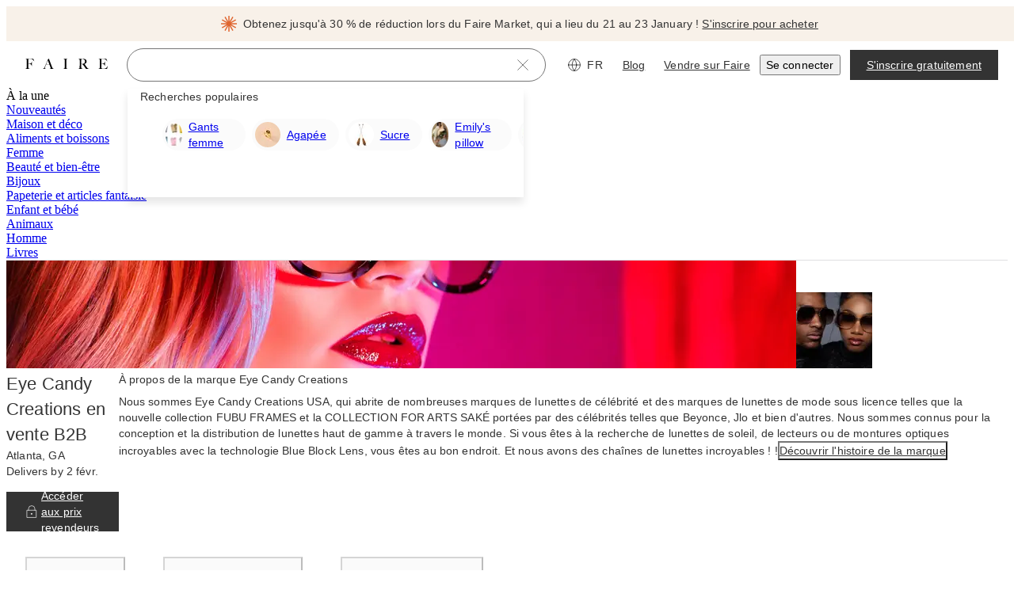

--- FILE ---
content_type: application/javascript
request_url: https://cdn.faire.com/visitor/_next/static/chunks/58785-94e8aacf4f67ce41.fr_FR.js
body_size: 30049
content:
(self.webpackChunk_N_E=self.webpackChunk_N_E||[]).push([[58785],{32480:(e,t,r)=>{"use strict";r.d(t,{Ay:()=>l,wE:()=>o}),r(434059);var a,i,n=r(686737),s=r(73049);(a=i||(i={})).build=e=>e,a.parse=function(e=""){return{..."string"==typeof e?s.parse(e):e??{}};};let o="/",d=(0,n.wE)(o,{encode:encodeURIComponent}),l=function(e){let t=d({}),r=e?s.stringify(e):"";return`${t}${r?`?${r}`:""}`;};},42877:(e,t,r)=>{"use strict";r.d(t,{J:()=>i});var a,i=((a={}).GENERIC="1",a.AUTO="auto",a.FACEBOOK="facebook",a.PRODUCT="product",a.BRAND="brand",a.FAIRE_DIRECT="direct",a.WIDGET="widget",a.WIDGET_V2="widgetv2",a.SHOPIFY_WIDGET="shopifywidget",a.FAIRE_DIRECT_REQUIRE_EMAIL="directrequireemail",a.TRADESHOW="tradeshow",a.RETAILER_SUBUSER="retailersubuser",a.RETAILER_LEAD_ADS="retailerleadads",a.FOI_BANNER="foibanner",a.PAID_ADS="paidads",a.SEM="sem",a.NAV_ACCOUNT="nav_account",a.NAV_CART="nav_cart",a.SEO_DISCOVER="seo_discover",a.R2R="r2r",a);},53967:(e,t,r)=>{"use strict";r.d(t,{v:()=>n});var a=r(30541),i=r(26853);function n(e,t,r,s=""){return(0,i.x)({eventKey:"signup-open_modal-click",realTimeTracking:!0,priority:a.T.Priority.EXTRA_LOW,actionCategory:a.T.ActionCategory.ACTION_CATEGORY_UNKNOWN,parameters:{SignUpType:e,PageURL2:t,SourceID3:r,Element4:s}});}},63319:(e,t,r)=>{"use strict";r.d(t,{h:()=>i});var a,i,n=r(73049);(a=i||(i={})).parse=e=>{let t=n.parse(e),r=parseInt(t.page,10),a=parseInt(t.maker_minimum,10);return{...t,page:Number.isNaN(r)?void 0:r,maker_minimum:Number.isNaN(a)?void 0:a};},a.stringify=(e,t={})=>{let r=n.stringify(e);return r&&t.addQueryPrefix?"?"+r:r;};},77028:(e,t,r)=>{"use strict";r.d(t,{Ae:()=>c,Ay:()=>f,wE:()=>d,xk:()=>l});var a,i,n=r(162773);r(434059);var s=r(686737),o=r(73049);(a=i||(i={})).build=e=>e,a.parse=function(e=""){let t="string"==typeof e?o.parse(e):e??{},r={...t};return r.filters=(0,n.QK)(t.filters),r;};let d="/category/:c1CategoryUrlId/subcategory/:c2CategoryUrlId/:c3CategoryUrlId",l={path:d,templatedPath:"/category/{c1CategoryUrlId}/subcategory/{c2CategoryUrlId}/{c3CategoryUrlId}",productArea:"CATEGORY_RESULTS",pod:"FAIRE_POD_INSPIRE",pillar:"FAIRE_PILLAR_DISCOVERY"},u=(0,s.wE)(d,{encode:encodeURIComponent});function c(e,t,r,a){let i=u({c1CategoryUrlId:e,c2CategoryUrlId:t,c3CategoryUrlId:r}),n=a?o.stringify(a):"";return`${i}${n?`?${n}`:""}`;}let f=c;},82663:(e,t,r)=>{"use strict";r.d(t,{Y:()=>_,C:()=>f});var a=r(294799),i=r(11241);r(834023);var n=r(360343),s=r(203987),o=r(130230),d=r(796917);let l=n.Ay.span.withConfig({componentId:"sc-5309150e-0"})(["",";"],({$typography:e,$propsFilter:t,theme:r})=>(0,d.uT)(e,(0,o.Y5)(r),t)),u=e=>{let t,r,n,s,o=(0,i.c)(8);return o[0]!==e?({weight:n,children:t,...r}=e,o[0]=e,o[1]=t,o[2]=r,o[3]=n):(t=o[1],r=o[2],n=o[3]),o[4]!==t||o[5]!==r||o[6]!==n?(s=(0,a.jsx)(d.zU.Consumer,{children:e=>(0,a.jsx)(l,{...r,$typography:{...e||{},weight:n},$propsFilter:["font-family","font-weight"],children:t})}),o[4]=t,o[5]=r,o[6]=n,o[7]=s):s=o[7],s;},c=e=>{let t,r,n,s=(0,i.c)(6);return s[0]!==e?({children:t,...r}=e,s[0]=e,s[1]=t,s[2]=r):(t=s[1],r=s[2]),s[3]!==t||s[4]!==r?(n=(0,a.jsx)(u,{...r,weight:"bold",children:t}),s[3]=t,s[4]=r,s[5]=n):n=s[5],n;};n.Ay.span.withConfig({componentId:"sc-5309150e-1"})(["color:",";"],({color:e})=>s.Q1[e]||e);let f={Medium:e=>(0,a.jsx)("span",{style:{fontWeight:"var(--font-weight-medium)"},children:e}),BoldDeprecated:e=>(0,a.jsx)(c,{children:e}),b:e=>(0,a.jsx)("b",{children:e}),u:e=>(0,a.jsx)("u",{children:e}),i:e=>(0,a.jsx)("i",{children:e}),nbsp:" ",strong:e=>(0,a.jsx)("strong",{children:e}),lineBreak:(0,a.jsx)("br",{})},_=e=>{let t,r=(0,i.c)(2),{children:n}=e;return r[0]!==n?(t=(0,a.jsx)("span",{className:"notranslate",children:n}),r[0]=n,r[1]=t):t=r[1],t;};},101359:(e,t,r)=>{"use strict";r.d(t,{Ay:()=>u,hV:()=>i,wE:()=>o,xk:()=>d}),r(434059);var a,i,n=r(686737),s=r(73049);(a=i||(i={})).build=e=>e,a.parse=function(e=""){return{..."string"==typeof e?s.parse(e):e??{}};};let o="/search",d={path:o,templatedPath:"/search",productArea:"SEARCH",pod:"FAIRE_POD_SEARCH_UX",pillar:"FAIRE_PILLAR_DISCOVERY"},l=(0,n.wE)(o,{encode:encodeURIComponent}),u=function(e){let t=l({}),r=e?s.stringify(e):"";return`${t}${r?`?${r}`:""}`;};},123646:(e,t,r)=>{"use strict";var a,i,n;r.d(t,{E:()=>a}),(n=(i=a||(a={})).Type||(i.Type={})).BRAND="BRAND",n.PRODUCT="PRODUCT",n.FLASH_SALE="FLASH_SALE",n.CATEGORY="CATEGORY",n.LAYOUT_ELEMENT="LAYOUT_ELEMENT",n.SEARCH_QUERY="SEARCH_QUERY",(i.IProductMetadata||(i.IProductMetadata={})).build=e=>({promoted_by:[],...e??{}}),i.build=e=>({...e??{}});},147910:(e,t,r)=>{"use strict";r.d(t,{G:()=>g});var a=r(975963),i=r(63319),n=r(125939),s=r(691744),o=r(826773),d=r(77028),l=r(124246),u=r(942257),c=r(918809),f=r(526661),_=r(809575);let g=({urlIds:e,queryParams:t={},routingContext:r})=>{let g=e.map(e=>e.id),p="";return(0,n.qK)(g,1)?p=(0,s.Ae)(...g):(0,n.qK)(g,2)?p=(0,o.Ae)(...g):(0,n.qK)(g,3)?p=(0,d.Ae)(...g):(0,n.qK)(g,4)?p=(0,l.Ae)(...g):(0,n.qK)(g,5)?p=(0,u.Ae)(...g):(0,n.qK)(g,6)?p=(0,c.Ae)(...g):((0,f.FF)(new a.v(`Tried to craft category path with URL ID longer than 6 levels. URL IDs ${g}`)),p=(0,c.Ae)(...g.slice(0,6))),(0,_.JW)(decodeURIComponent(p)+i.h.stringify(t,{addQueryPrefix:!0}),r);};},162773:(e,t,r)=>{"use strict";r.d(t,{QK:()=>s,RR:()=>n,oZ:()=>a});let a=e=>{let t=parseInt(e??"");return Number.isInteger(t)?t:void 0;},i=new Set(["true","1"]),n=e=>!!e&&i.has(e.toLowerCase()),s=(e,t)=>e?(Array.isArray(e)?e:[e]).map(e=>e?t?.(e)??e:void 0).filter(Boolean):[];},172155:(e,t,r)=>{"use strict";r.d(t,{Y:()=>s});var a=r(356652),i=r(809575),n=r(104870);let s=e=>(0,a.B6)((0,i.aA)(e),n.wE);},181902:(e,t,r)=>{"use strict";var a,i,n,s;r.d(t,{_:()=>a}),(n=(i=a||(a={})).Source||(i.Source={})).ADMIN="ADMIN",n.USER="USER",n.GOOGLE_PLACES="GOOGLE_PLACES",n.YELP="YELP",n.FOURQUARE="FOURQUARE",n.SHOPIFY_STORE_LOCATOR="SHOPIFY_STORE_LOCATOR",(s=i.UspsType||(i.UspsType={})).RESIDENTIAL="RESIDENTIAL",s.COMMERCIAL="COMMERCIAL",s.MIXED="MIXED",i.build=e=>({...e??{}});},203328:(e,t,r)=>{"use strict";r.d(t,{w:()=>a});let a=r(834023).createContext({locale:void 0,canonicalLocale:"en-US",localeCountryUrlPrefix:"",robotLocalePrefix:void 0,faireDirectBrandAlias:void 0,faireDirectBrandToken:void 0,faireDirectWidgetToken:void 0,Link:void 0,useSearchParams:void 0,useRouterOrHistory:void 0,usePathname:void 0,getShouldUseSoftNavigation:void 0});},230648:(e,t,r)=>{"use strict";r.d(t,{UT:()=>_,W4:()=>y,Z1:()=>g,a6:()=>p,o1:()=>E,zm:()=>m,zy:()=>A});var a,i,n=r(11241),s=r(42877),o=r(53967),d=r(627780),l=r(882403),u=r(468927),c=r(73049),f=r(356652),_=((a={}).CATNAV_SIGNUP_CTA="catnav_signup_cta",a.AUTO_SEM_BOTTOM_BANNER="auto-sem-bottom-banner",a.FAIRE_MARKET_SIGNUP_CTA="faire_market_signup_cta",a.BOTTOM_DRAWER="bottom_drawer",a.HOMEPAGE_STICKY_SIGNUP_BANNER="homepage_sticky_signup_banner",a);s.J.FAIRE_DIRECT,s.J.FAIRE_DIRECT_REQUIRE_EMAIL,s.J.WIDGET,s.J.WIDGET_V2,s.J.TRADESHOW,s.J.SHOPIFY_WIDGET;var g=((i={}).HEADER="HEADER",i.FOOTER="FOOTER",i.HERO="HERO",i.CATNAV="CATNAV",i.NUDGE="NUDGE",i.PRODUCT_GRID="PRODUCT_GRID",i.CAROUSEL="CAROUSEL",i.BELOW_FOLD="BELOW_FOLD",i.TOP_BANNER="TOP_BANNER",i.BOTTOM_BANNER="BOTTOM_BANNER",i.AUTO_POPUP="AUTO_POPUP",i.LIST="LIST",i.MODAL="MODAL",i);let p=(e,t,r,a,i={})=>{let n=(0,l.u)().location?.host?.includes("faire.tech");e.location.search.includes("signIn")||n||(r(),y(t,a.element,a.sourceId),e.replace({...e.location,search:c.stringify({...c.parse(e.location.search),signUp:t,...i})}));},m=()=>{let e,t=(0,n.c)(2),r=(0,f.W6)();return t[0]!==r?(e={popSignUp:(e,t,a,i)=>{void 0!==(0,l.u)()&&(0,l.u)().location?.host?.includes("faire.tech")||(t(),y(e,a.element,a.sourceId),r.replace({...r.location,search:c.stringify({...c.parse(r.location.search),signUp:e,...void 0===i?{}:i})}));}},t[0]=r,t[1]=e):e=t[1],e;},E=()=>R;function A(e,t){return new u.w(t).delete("signIn").replace({signUp:e}).toString();}function y(e,t,r){let a=(0,d.Z)(),i=e===s.J.GENERIC?"generic":e;(0,o.v)(i,a.pathname+a.search,r??"",t);}function R(e,t,r){y(e,t,r);}},249550:(e,t,r)=>{"use strict";r.d(t,{Y:()=>s});var a=r(356652),i=r(809575),n=r(866811);let s=e=>(0,a.B6)((0,i.aA)(e),n.wE);},263258:(e,t,r)=>{"use strict";r.d(t,{s:()=>o});var a=r(864667),i=r(144647),n=r(834023),s=r(826625);r(873858);let o=(0,n.memo)(({align:e,direction:t,justify:r,gap:o,flex:d,style:l,className:u,as:c,children:f,ref:_,...g})=>{let p={},m=[];if((0,s.A)(o)?(p["--f_flex_gap_mobile"]=(0,a.GY)(o.mobileAndAbove),p["--f_flex_gap_tablet"]=null!=o.tabletAndAbove?(0,a.GY)(o.tabletAndAbove):p["--f_flex_gap_mobile"],p["--f_flex_gap_desktop"]=null!=o.desktopAndAbove?(0,a.GY)(o.desktopAndAbove):p["--f_flex_gap_tablet"],p["--f_flex_gap_xlarge"]=null!=o.xLargeAndAbove?(0,a.GY)(o.xLargeAndAbove):p["--f_flex_gap_desktop"],p["--f_flex_gap_xxlarge"]=null!=o.xxLargeDesktop?(0,a.GY)(o.xxLargeDesktop):p["--f_flex_gap_xlarge"],m.push("f_flex_variable_gap")):null!=o&&(p["--f_flex_gap_mobile"]=(0,a.GY)(o),m.push("f_flex_single_value_gap")),(0,s.A)(d))p["--f_flex_flex_mobile"]=d.mobileAndAbove?.toString(),p["--f_flex_flex_tablet"]=null!=d.tabletAndAbove?d.tabletAndAbove?.toString():p["--f_flex_flex_mobile"],p["--f_flex_flex_desktop"]=null!=d.desktopAndAbove?d.desktopAndAbove?.toString():p["--f_flex_flex_tablet"],p["--f_flex_flex_xlarge"]=null!=d.xLargeAndAbove?d.xLargeAndAbove?.toString():p["--f_flex_flex_desktop"],p["--f_flex_flex_xxlarge"]=null!=d.xxLargeDesktop?d.xxLargeDesktop?.toString():p["--f_flex_flex_xlarge"],m.push("f_flex_variable_flex");else if(null!=d){let e=d.toString().split(" ");p["--f_flex_flex_grow"]=e[0],p["--f_flex_flex_shrink"]=e[1]??"1",p["--f_flex_flex_basis"]=e[2]??"0%",m.push("f_flex_single_value_flex_grow"),m.push("f_flex_single_value_flex_shrink"),m.push("f_flex_single_value_flex_basis");}return(0,s.A)(e)?(p["--f_flex_align_mobile"]=e.mobileAndAbove,p["--f_flex_align_tablet"]=null!=e.tabletAndAbove?e.tabletAndAbove:p["--f_flex_align_mobile"],p["--f_flex_align_desktop"]=null!=e.desktopAndAbove?e.desktopAndAbove:p["--f_flex_align_tablet"],p["--f_flex_align_xlarge"]=null!=e.xLargeAndAbove?e.xLargeAndAbove:p["--f_flex_align_desktop"],p["--f_flex_align_xxlarge"]=null!=e.xxLargeDesktop?e.xxLargeDesktop:p["--f_flex_align_xlarge"],m.push("f_flex_variable_align")):null!=e&&(p["--f_flex_align_mobile"]=e,m.push("f_flex_single_value_align")),(0,s.A)(r)?(p["--f_flex_justify_mobile"]=r.mobileAndAbove,p["--f_flex_justify_tablet"]=null!=r.tabletAndAbove?r.tabletAndAbove:p["--f_flex_justify_mobile"],p["--f_flex_justify_desktop"]=null!=r.desktopAndAbove?r.desktopAndAbove:p["--f_flex_justify_tablet"],p["--f_flex_justify_xlarge"]=null!=r.xLargeAndAbove?r.xLargeAndAbove:p["--f_flex_justify_desktop"],p["--f_flex_justify_xxlarge"]=null!=r.xxLargeDesktop?r.xxLargeDesktop:p["--f_flex_justify_xlarge"],m.push("f_flex_variable_justify")):null!=r&&(p["--f_flex_justify_mobile"]=r,m.push("f_flex_single_value_justify")),(0,s.A)(t)?(p["--f_flex_direction_mobile"]=t.mobileAndAbove,p["--f_flex_direction_tablet"]=null!=t.tabletAndAbove?t.tabletAndAbove:p["--f_flex_direction_mobile"],p["--f_flex_direction_desktop"]=null!=t.desktopAndAbove?t.desktopAndAbove:p["--f_flex_direction_tablet"],p["--f_flex_direction_xlarge"]=null!=t.xLargeAndAbove?t.xLargeAndAbove:p["--f_flex_direction_desktop"],p["--f_flex_direction_xxlarge"]=null!=t.xxLargeDesktop?t.xxLargeDesktop:p["--f_flex_direction_xlarge"],m.push("f_flex_variable_direction")):null!=t&&(p["--f_flex_direction_mobile"]=t,m.push("f_flex_single_value_direction")),n.createElement(c||"div",{...g,ref:_,style:{...p,...l},className:(0,i.cn)(u,"f_flex_base",m)},f);});},272426:(e,t,r)=>{"use strict";r.d(t,{t:()=>i});var a=r(295731);let i=(e,t)=>{let r,{mobileAndAbove:i,tabletAndAbove:n,desktopAndAbove:s,xLargeAndAbove:o,xxLargeDesktop:d}=e,{isXXLargeDesktop:l,isXLargeAndAbove:u,isDesktopAndAbove:c,isTabletAndAbove:f}=(0,a.k)(t);e:{if(l){r=d??o??s??n??i;break e;}if(u){r=o??s??n??i;break e;}if(c){r=s??n??i;break e;}if(f){r=n??i;break e;}r=i;}return r;};},282570:(e,t,r)=>{"use strict";r.d(t,{Ay:()=>i});var a=r(857607);let i=function(e){let t,r=(t=e?.headers??new Headers,{route:"/api/user/logout",service:"backend",url:"/api/user/logout",method:"POST",...e,headers:t});return(0,a.Em)(r);};},290608:(e,t,r)=>{"use strict";r.d(t,{Y:()=>a});let a=e=>({id:e});},306554:(e,t,r)=>{"use strict";r.d(t,{s:()=>a});let a="X-IF-APP-IDENTIFIER";},317446:(e,t,r)=>{"use strict";r.d(t,{s:()=>i});var a=r(676024);let i=()=>(0,a.F)("isApparelRetailer");},324658:(e,t,r)=>{"use strict";r.d(t,{f:()=>a.f});var a=r(991600);},340244:(e,t,r)=>{"use strict";r.d(t,{oT:()=>_,bg:()=>p});var a=r(537612),i=r(462356),n=r(850237),s=r(839004),o=r(145262),d=r(512484),l=r(882403),u=r(437842),c=r.n(u),f=r(871310);let _=()=>{let e=(0,l.z)()?.navigator?.language?.toUpperCase()??"";return e.includes("-")&&(e=e.split("-")[0]??""),g[e];},g=c()(s.E),p=()=>(e=>{let t,r,s,d=e.toUpperCase();d.includes("-")?[r,s]=d.split("-"):d.includes("_")&&([r,s]=d.split("_")),s&&(t=s),r&&(d=r);let l=g[d],u=l?i.T[l]:i.T.ENG,c=t?a.p[o.G[t]]:void 0;for(let e of(0,f.FD)("RETAILER_AVAILABLE_LOCALES",[{language:i.T.ENG,country:void 0}]))if(e.language===u&&e.country===c)return{...e};return u in i.T?{language:u,country:void 0}:n.FG;})((0,d.w)()?.language??"");},344579:(e,t,r)=>{"use strict";r.d(t,{rc:()=>_,iJ:()=>f,ZL:()=>p,QB:()=>g,BP:()=>m,Ay:()=>E});let a={100:"#ffffff",200:"#fbfbfb",300:"#f7f7f7",400:"#dfe0e1",700:"#757575",900:"#333333",1e3:"#000000"},i={100:"#fbf8f6",600:"#b5a998",1e3:"#585550"},n={100:"#f2e5e1",200:"#e9e0dc",400:"#ba9b88",500:"#d17e70",700:"#921100",800:"#5a1e09",1e3:"#390d18"},s={100:"#f2f5f5",200:"#e2e7f0",400:"#7a7885",500:"#667495",700:"#275ec5",1e3:"#1b2834"},o={600:"#36676a",900:"#154548"},d={100:"#f6eee4",400:"#ab7456",700:"#e65126",1e3:"#7d3e1e"},l={100:"#f6efdb",200:"#ece3d2",400:"#d1b985",600:"#a79764",800:"#907c3a",1e3:"#595540"},u={100:"#e9f1e5",200:"#dde3d0",300:"#d9d8cd",500:"#91957b",600:"#91a793",700:"#49694c",1e3:"#3e4023"},c={0:"rgba(51, 51, 51, 0)",100:"rgba(51, 51, 51, 0.05)",200:"rgba(51, 51, 51, 0.1)",500:"rgba(51, 51, 51, 0.5)"},f={surface:{primary:a[100],primaryInverse:a[900],secondary:a[200],tertiary:a[300],overlay:c[100],mask:c[500],transparent:c[0]},border:{subdued:a[700],muted:a[400]},text:{primary:a[900],subdued:a[700],primaryInverse:a[100]},icon:{primary:a[900],subdued:a[700],primaryInverse:a[100]}},_={surface:{default:a[900],inverse:a[100],hover:a[1e3],inverseHover:a[300],inverseActive:a[300],active:a[1e3],disabled:a[300],favorited:n[700],critical:n[100],criticalHover:n[700],criticalInverseHover:n[100],criticalActive:n[700],criticalInverseActive:n[100]},border:{default:a[900],inverse:a[100],subdued:a[400],hover:a[1e3],active:a[1e3],disabled:a[400],focus_ring:s[700],critical:n[500]},text:{default:a[900],inverse:a[100],hover:a[1e3],active:a[1e3],disabled:a[700],placeholder:a[700],critical:n[700],criticalHover:n[800],criticalInverse:a[100],criticalActive:n[800]},icon:{default:a[900],inverse:a[100],hover:a[1e3],inverseHover:a[1e3],active:a[1e3],inverseActive:a[1e3],disabled:a[700],critical:n[700],criticalHover:n[800],criticalInverse:a[100],criticalActive:n[800]}},g={text:{critical:n[700],sale:d[1e3]},icon:{success:u[700],warning:l[800],critical:n[700],info:s[1e3]},border:{success:u[600],warning:l[400],critical:n[500],info:s[400]},surface:{success:u[100],warning:l[100],critical:n[100],info:s[200]}},p={surface:{neutral:i[100],neutralInverse:i[1e3],yellow:l[200],yellowInverse:l[1e3],green:u[300],greenInverse:u[1e3],blue:s[200],blueInverse:s[1e3],red:n[200],redInverse:n[1e3],orange:d[100],orangeInverse:d[400]},icon:{neutral:i[1e3],neutralInverse:i[100],yellow:l[1e3],yellowInverse:l[200],green:u[1e3],greenInverse:u[300],blue:s[1e3],blueInverse:s[200],red:n[1e3],redInverse:n[200],orange:d[1e3],orangeInverse:d[100]},text:{neutral:i[1e3],neutralInverse:i[100],yellow:l[1e3],yellowInverse:l[200],green:u[1e3],greenInverse:u[300],blue:s[1e3],blueInverse:s[200],red:n[1e3],redInverse:n[200],orange:d[400],orangeInverse:d[100]}},m={surface:{insider:{primary:s[100],primaryInverse:o[900]},top_shop:{primary:u[200],primaryInverse:u[1e3],secondary:u[500]},faire_source:"#F6F2E8",market:{primary:"#56160C",primaryInverse:"#F8F1E9",secondary:"#F38F7F",tertiary:"#DF6630"},faire_direct:{primary:"#e8eeff",primaryInverse:"#a2b8ff",secondary:"#fbfaf9",secondaryInverse:"#f6f5f2",tertiary:"#fe8240"}},text:{insider:o[900],top_shop:u[1e3],faire_source:"#735B21"},icon:{insider:o[600],top_shop:u[500],faire_source:"#735B21",market:"#DF6630"}},E={Action:_,Core:f,Expressive:p,Message:g,Program:m};},347567:(e,t,r)=>{"use strict";r.d(t,{Ae:()=>c,wE:()=>d,xk:()=>l});var a,i,n=r(162773);r(434059);var s=r(686737),o=r(73049);(a=i||(i={})).build=e=>e,a.parse=function(e=""){let t="string"==typeof e?o.parse(e):e??{},r={...t};return r.filters=(0,n.QK)(t.filters),r;};let d="/category/:c1CategoryUrlId/subcategory/:c2CategoryUrlId/:c3CategoryUrlId/brand-value/:brandValue",l={path:d,templatedPath:"/category/{c1CategoryUrlId}/subcategory/{c2CategoryUrlId}/{c3CategoryUrlId}/brand-value/{brandValue}",productArea:"CATEGORY_RESULTS",pod:"FAIRE_POD_INSPIRE",pillar:"FAIRE_PILLAR_DISCOVERY"},u=(0,s.wE)(d,{encode:encodeURIComponent});function c(e,t,r,a,i){let n=u({c1CategoryUrlId:e,c2CategoryUrlId:t,c3CategoryUrlId:r,brandValue:a}),s=i?o.stringify(i):"";return`${n}${s?`?${s}`:""}`;}},353113:(e,t,r)=>{"use strict";var a,i,n,s;r.d(t,{T:()=>a}),(n=(i=a||(a={})).Type||(i.Type={})).GUEST="GUEST",n.UNKNOWN="UNKNOWN",n.BRAND_USER="BRAND_USER",n.USER="USER",n.STYLIST="STYLIST",n.EDITOR="EDITOR",n.ADMIN="ADMIN",n.CONSUMER="CONSUMER",n.DEVELOPER="DEVELOPER",n.AUDITOR="AUDITOR",n.POTENTIAL_SIGN_UP_LEAD="POTENTIAL_SIGN_UP_LEAD",n.SERVICE_ACCOUNT="SERVICE_ACCOUNT",n.PENDING_BRAND_USER="PENDING_BRAND_USER",(s=i.EmailPreference||(i.EmailPreference={})).OPTED_IN="OPTED_IN",s.OPTED_OUT="OPTED_OUT",s.UNDECIDED="UNDECIDED",i.build=e=>({roles:[],addresses:[],instruments:[],capabilities:[],brand_tokens:[],...e??{}});},366554:(e,t,r)=>{"use strict";var a,i,n,s,o,d,l,u,c;r.d(t,{K:()=>a}),(n=(i=a||(a={})).BusinessCategory||(i.BusinessCategory={})).BUSINESS_CATEGORY_UNKNOWN="BUSINESS_CATEGORY_UNKNOWN",n.BUSINESS_OTHER="BUSINESS_OTHER",n.BRICK_AND_MORTAR="BRICK_AND_MORTAR",n.ONLINE_ONLY="ONLINE_ONLY",n.POP_UP="POP_UP",(s=i.ReportedCreationTime||(i.ReportedCreationTime={})).OPENING_SOON="OPENING_SOON",s.STARTED_IN_2018="STARTED_IN_2018",s.BETWEEN_2013_AND_2017="BETWEEN_2013_AND_2017",s.BEFORE_2013="BEFORE_2013",s.STARTED_THIS_YEAR="STARTED_THIS_YEAR",s.BETWEEN_5_AND_1_YEAR_AGO="BETWEEN_5_AND_1_YEAR_AGO",s.BEFORE_5_YEAR_AGO="BEFORE_5_YEAR_AGO",s.STARTED_ONE_YEAR_AGO="STARTED_ONE_YEAR_AGO",s.STARTED_TWO_YEARS_AGO="STARTED_TWO_YEARS_AGO",s.STARTED_THREE_YEARS_AGO="STARTED_THREE_YEARS_AGO",s.STARTED_FOUR_YEARS_AGO="STARTED_FOUR_YEARS_AGO",s.STARTED_BEFORE_FOUR_YEARS_AGO="STARTED_BEFORE_FOUR_YEARS_AGO",s.STARTED_BETWEEN_5_AND_2_YEAR_AGO="STARTED_BETWEEN_5_AND_2_YEAR_AGO",s.STARTED_FIVE_YEARS_AGO="STARTED_FIVE_YEARS_AGO",(o=i.NeverClawbackReturnsReason||(i.NeverClawbackReturnsReason={})).HIGH_VALUE="HIGH_VALUE",o.STRATEGIC_PARTNER="STRATEGIC_PARTNER",o.HIGH_RISK="HIGH_RISK",o.OTHER="OTHER",(d=i.InsiderMembershipState||(i.InsiderMembershipState={})).NOT_ELIGIBLE="NOT_ELIGIBLE",d.ELIGIBLE="ELIGIBLE",d.ACTIVE="ACTIVE",d.CHURNED="CHURNED",d.UNPAID="UNPAID",d.PAUSED="PAUSED",(l=i.IdentityConfirmedBy||(i.IdentityConfirmedBy={})).IDENTITY_CONFIRMED_BY_UNKNOWN="IDENTITY_CONFIRMED_BY_UNKNOWN",l.HEURISTICS="HEURISTICS",l.MODEL="MODEL",l.ADMIN="ADMIN",l.UNSURE="UNSURE",l.TAKTILE="TAKTILE",l.AI_AGENT="AI_AGENT",(u=i.MultiUserState||(i.MultiUserState={})).MULTI_USER_STATE_UNKNOWN="MULTI_USER_STATE_UNKNOWN",u.NOT_MULTI_USER="NOT_MULTI_USER",u.HAS_INVITED_SUBUSER="HAS_INVITED_SUBUSER",u.HAS_INVITED_PENDING_SUBUSER="HAS_INVITED_PENDING_SUBUSER",u.HAS_ACTIVE_SUBUSER="HAS_ACTIVE_SUBUSER",u.HAS_EVER_HAD_ACTIVE_SUB_USER="HAS_EVER_HAD_ACTIVE_SUB_USER",(c=i.MultiStoreStatus||(i.MultiStoreStatus={})).MULTI_STORE_STATUS_UNKNOWN="MULTI_STORE_STATUS_UNKNOWN",c.HAS_MULTIPLE_STORES="HAS_MULTIPLE_STORES",c.HAS_EVER_HAD_MULTIPLE_STORES="HAS_EVER_HAD_MULTIPLE_STORES",i.build=e=>({categories:[],images:[],memberships:[],order_minimum_overrides:[],business_identifiers:[],default_store_business_identifiers:[],available_memberships:[],multi_user_states:[],business_platforms:[],multi_store_statuses:[],...e??{}});},367583:(e,t,r)=>{"use strict";r.d(t,{PageNotFound:()=>o});var a=r(294799),i=r(11241),n=r(808826),s=r(683859);r(834023);let o=()=>{let e,t,r,o,d=(0,i.c)(4);return d[0]===Symbol.for("react.memo_cache_sentinel")?(e=(0,a.jsx)(s.StrictLocalMsg,{id:"F1SyFc",defaultMessage:[{"type":0,"value":"Un problème est survenu."}],description:{text:"Title for a page not found",img:"https://cdn.faire.com/fastly/2e95f6752e31970ef6fa49d2ab92aee7a12eac48b889d247f2125dc86b7d4213.png"}}),d[0]=e):e=d[0],d[1]===Symbol.for("react.memo_cache_sentinel")?(t=(0,a.jsx)(s.StrictLocalMsg,{id:"nipcVG",defaultMessage:[{"type":0,"value":"Nous ne trouvons pas la page que vous recherchez."}],description:{text:"Subtitle for a page not found",img:"https://cdn.faire.com/fastly/2e95f6752e31970ef6fa49d2ab92aee7a12eac48b889d247f2125dc86b7d4213.png"}}),r=(0,a.jsx)("br",{}),d[1]=t,d[2]=r):(t=d[1],r=d[2]),d[3]===Symbol.for("react.memo_cache_sentinel")?(o=(0,a.jsx)(n.x,{title:e,subtitle:(0,a.jsxs)(a.Fragment,{children:[t,r,(0,a.jsx)(s.StrictLocalMsg,{id:"8RlIkV",defaultMessage:[{"type":0,"value":"Pourquoi ne pas explorer nos sélections de produits ?"}],description:{text:"Subtitle for a page not found",img:"https://cdn.faire.com/fastly/2e95f6752e31970ef6fa49d2ab92aee7a12eac48b889d247f2125dc86b7d4213.png"}})]}),trackingContainerName:"page_not_found_category_grid"}),d[3]=o):o=d[3],o;};},368384:(e,t,r)=>{"use strict";r.d(t,{T:()=>o});var a=r(294799),i=r(11241),n=r(505712),s=r(144647);r(834023);let o=e=>{let t,r,n,o,l,u,c,f,_,g=(0,i.c)(18);g[0]!==e?({className:t,color:r,strokeWidth:l,size:o,...n}=e,g[0]=e,g[1]=t,g[2]=r,g[3]=n,g[4]=o,g[5]=l):(t=g[1],r=g[2],n=g[3],o=g[4],l=g[5]),g[6]!==r?(u=d.vars({color:r}),g[6]=r,g[7]=u):u=g[7];let p=u;return g[8]!==t?(c=(0,s.cn)("fs-spinner",t),g[8]=t,g[9]=c):c=g[9],g[10]!==p||g[11]!==l?(f=(0,a.jsx)("circle",{className:"fs-spinner__circle",cx:"50",cy:"50",fill:"none",r:"20",style:p,strokeMiterlimit:"10",strokeWidth:l}),g[10]=p,g[11]=l,g[12]=f):f=g[12],g[13]!==n||g[14]!==o||g[15]!==c||g[16]!==f?(_=(0,a.jsx)("svg",{className:c,viewBox:"25 25 50 50",height:o,width:o,...n,children:f}),g[13]=n,g[14]=o,g[15]=c,g[16]=f,g[17]=_):_=g[17],_;},d=(0,n.K)({vars:{color:"fs-spinner-color"}});},369263:(e,t,r)=>{"use strict";r.d(t,{LX:()=>o,s7:()=>l,wR:()=>u});var a=r(676024),i=r(409538),n=r(259063);let s=(0,a.F)("needsHydration",!1),o=()=>(0,n.t)()||s,d=[],l=()=>{for(let e of(s=!1,d))e();d=[];},u=()=>(0,i.useSyncExternalStore)(f,o,_);function c(){}function f(){return c;}function _(){return!0;}},369321:(e,t,r)=>{"use strict";r.d(t,{a:()=>o});var a=r(294799),i=r(11241),n=r(125939),s=r(144647);r(834023);let o=e=>{let t,r,o,d,l,u,c,f,_=(0,i.c)(16);if(_[0]!==e){let{titleAccess:a,Icon:i,className:n,fontSize:s,...l}=e;d=a,t=i,r=n,o=l,_[0]=e,_[1]=t,_[2]=r,_[3]=o,_[4]=d;}else t=_[1],r=_[2],o=_[3],d=_[4];return _[5]!==r?(l=(0,s.cn)(r,"fs-button__icon"),_[5]=r,_[6]=l):l=_[6],_[7]!==d?(u=(0,n.EA)(d)?{titleAccess:d}:{},_[7]=d,_[8]=u):u=_[8],_[9]!==t||_[10]!==u?(c=(0,a.jsx)(t,{color:"inherit",...u}),_[9]=t,_[10]=u,_[11]=c):c=_[11],_[12]!==o||_[13]!==l||_[14]!==c?(f=(0,a.jsx)("div",{...o,className:l,children:c}),_[12]=o,_[13]=l,_[14]=c,_[15]=f):f=_[15],f;};},377258:(e,t,r)=>{"use strict";r.d(t,{Dt:()=>o,I$:()=>s,Ws:()=>d});var a=r(827753),i=r(144647);let n=e=>{switch(e){case"COMPONENT":return"fs-component";case"COMPONENT_GROUP":return"fs-component-group";case"ICON":return"fs-icon";default:return(0,a.m)("")(e);}},s=(...e)=>(0,i.cn)(...e,n("COMPONENT")),o=(...e)=>(0,i.cn)(...e,n("COMPONENT_GROUP")),d=(...e)=>(0,i.cn)(...e,n("ICON"));},387435:(e,t,r)=>{"use strict";var a,i,n,s,o,d;r.d(t,{D:()=>a}),(n=(i=a||(a={})).Type||(i.Type={})).PRODUCT="PRODUCT",n.PACKAGING="PACKAGING",n.LIFESTYLE="LIFESTYLE",n.DEFAULT_BRAND="DEFAULT_BRAND",n.LIGHT_TILE="LIGHT_TILE",n.MEDIUM_TILE="MEDIUM_TILE",n.DARK_TILE="DARK_TILE",n.LIGHT_WHOLESALE_PORTAL_LANDING="LIGHT_WHOLESALE_PORTAL_LANDING",n.DARK_WHOLESALE_PORTAL_LANDING="DARK_WHOLESALE_PORTAL_LANDING",n.LIGHT_WHOLESALE_PORTAL_SIGNUP="LIGHT_WHOLESALE_PORTAL_SIGNUP",n.DARK_WHOLESALE_PORTAL_SIGNUP="DARK_WHOLESALE_PORTAL_SIGNUP",n.HERO="HERO",n.MOBILE="MOBILE",n.DESKTOP="DESKTOP",n.TABLET="TABLET",n.XLARGE_DESKTOP="XLARGE_DESKTOP",n.PRODUCT_OPTION="PRODUCT_OPTION",n.TAGGED="TAGGED",(o=(s=i.ICropParameters||(i.ICropParameters={})).FormFactor||(s.FormFactor={})).FORM_FACTOR_UNKNOWN="FORM_FACTOR_UNKNOWN",o.SQUARE_TILE="SQUARE_TILE",o.APPAREL_RECTANGULAR_TILE="APPAREL_RECTANGULAR_TILE",o.BANNER_IMAGE="BANNER_IMAGE",o.PROFILE_IMAGE="PROFILE_IMAGE",(d=s.Source||(s.Source={})).SOURCE_UNKNOWN="SOURCE_UNKNOWN",d.BRAND_USER_SPECIFIED="BRAND_USER_SPECIFIED",d.ADMIN_USER_SPECIFIED="ADMIN_USER_SPECIFIED",d.AUTO_GENERATED_DATA_SCIENCE="AUTO_GENERATED_DATA_SCIENCE",s.build=e=>({...e??{}}),i.build=e=>({tags:[],crop_parameters:[],...e??{}});},398285:(e,t,r)=>{"use strict";r.d(t,{P:()=>E,j:()=>m});var a=r(169007),i=r(213234),n=r(356652),s=r(676024),o=r(627780),d=r(748950),l=r(376772);let u=(e,t)=>{let r=(0,s.F)("faire.app");if(!(0,o.g)()||"_blank"===t||"web-retailer"!==r||!(0,a.hL)(e))return e;try{let t=new URL(e);if(c(t)||!f(t))return e;let r=e.replace(t.origin,"");return""===r?"/":r;}catch(t){return e;}},c=e=>p.some(t=>(0,d.a)(e.pathname,t)),f=e=>{let t=(0,o.g)();if(!t)return!1;let r=t.origin,a=g.test(r);return e.origin===r||a&&e.origin===_;},_="https://www.faire-stage.com",g=/^http:\/\/localhost:300[013]$/,p=[l.wE,"/blog"],m=e=>{let{linkTo:t,...r}=e,a=(0,n.W6)();return A({...r,linkTo:t,history:a});},E=e=>{let{linkTo:t,...r}=e,a=(0,n.W6)();if(void 0!==t)return A({...r,linkTo:t,history:a});},A=({history:e,linkTo:t,replace:r,target:n,...s})=>{if("download"in s||(0,a.hL)(t)){let r="function"==typeof t?t(e.location):t,a="string"==typeof r?u(r,n):e.createHref(r);return{as:i.Anchor,linkProps:{href:a}};}return{as:i.Link,linkProps:{to:u(t,n),replace:r}};};},407108:(e,t,r)=>{"use strict";r.d(t,{J:()=>n});var a=r(11241),i=r(398285);let n=e=>{let t,r,n,s=(0,a.c)(7);s[0]!==e?({linkTo:t,...r}=e,s[0]=e,s[1]=t,s[2]=r):(t=s[1],r=s[2]),s[3]!==t||s[4]!==r?(n={...r,linkTo:t},s[3]=t,s[4]=r,s[5]=n):n=s[5];let o=(0,i.P)(n);if(void 0===o){let e;return s[6]===Symbol.for("react.memo_cache_sentinel")?(e={as:"button",linkProps:{}},s[6]=e):e=s[6],e;}return o;};},408067:(e,t,r)=>{"use strict";r.d(t,{Z:()=>i});var a=r(676024);let i=()=>(0,a.F)("sessionCountry");},423035:(e,t,r)=>{"use strict";r.d(t,{Ae:()=>c,wE:()=>d,xk:()=>l});var a,i,n=r(162773);r(434059);var s=r(686737),o=r(73049);(a=i||(i={})).build=e=>e,a.parse=function(e=""){let t="string"==typeof e?o.parse(e):e??{},r={...t};return r.filters=(0,n.QK)(t.filters),r;};let d="/category/:c1CategoryUrlId/brand-value/:brandValue",l={path:d,templatedPath:"/category/{c1CategoryUrlId}/brand-value/{brandValue}",productArea:"CATEGORY_RESULTS",pod:"FAIRE_POD_INSPIRE",pillar:"FAIRE_PILLAR_DISCOVERY"},u=(0,s.wE)(d,{encode:encodeURIComponent});function c(e,t,r){let a=u({c1CategoryUrlId:e,brandValue:t}),i=r?o.stringify(r):"";return`${a}${i?`?${i}`:""}`;}},423134:(e,t,r)=>{"use strict";r.d(t,{H:()=>s});var a=r(125939),i=r(979512),n=r(834023);let s=(e,t,r)=>{let[s,o]=(0,n.useState)(!1),[d,l]=(0,n.useState)(!1),u=(0,n.useRef)(!0),c=e||t||s,f=(0,i.d)(()=>{l(!0);});return(0,n.useEffect)(()=>(u.current=!0,()=>{u.current=!1;}),[]),{handleClick:async e=>{if(c)return void e.preventDefault();let t=r?.(e);if((0,a.yL)(t)){o(!0);let{cancel:e}=f(1e3);try{await t;}finally{e(),u.current&&(o(!1),l(!1));}}},isLoading:t||s,shouldShowSpinner:t||s&&d};};},457208:(e,t,r)=>{"use strict";r.d(t,{S:()=>y});var a=r(294799),i=r(11241),n=r(857607);let s=function(e){let t,r=((t=e?.headers??new Headers).has("content-type")||t.set("content-type","application/json"),{route:"/api/setting/client",service:"settings-boss",url:"/api/setting/client",method:"GET",...e,headers:t});return(0,n.Em)(r);};var o=r(427507),d=r(306554),l=r(969979),u=r(970681),c=r(579685),f=r(526661),_=r(200860),g=r(256132),p=r(928469);let m=["visitor-perf"];var E=r(834023);let A=(0,E.createContext)(void 0),y=()=>{let e=e=>{let t,r,n,s,o,d=(0,i.c)(10),{settings:l,children:f}=e,_=(0,c.r)(x),p=(0,c.r)(C);d[0]===Symbol.for("react.memo_cache_sentinel")?(t=(0,u.V)(g.r3,g.ih,{leading:!1}),d[0]=t):t=d[0];let m=t;d[1]===Symbol.for("react.memo_cache_sentinel")?(r=()=>()=>{"flush"in m&&m.flush();},n=[],d[1]=r,d[2]=n):(r=d[1],n=d[2]),(0,E.useEffect)(r,n),d[3]!==p||d[4]!==_||d[5]!==l?(s={settings:l,assignmentCache:_,assignmentAccumulator:p,throttledBatchAssignSetting:m},d[3]=p,d[4]=_,d[5]=l,d[6]=s):s=d[6];let y=s;return d[7]!==f||d[8]!==y?(o=(0,a.jsx)(A.Provider,{value:y,children:f}),d[7]=f,d[8]=y,d[9]=o):o=d[9],o;};return{useSetting:function(e,t){let r,a,n=(0,i.c)(7),s=(0,E.useContext)(A),{appName:o,envName:d}=(0,l.D)(),u="string"==typeof e?e:e.name;if(!s)throw Error(`useSetting(${e}) must be used within a SettingsContextProvider`);let{settings:c}=s;d&&o&&"production"!==d&&m.includes(o)&&console.warn(`using setting for key ${u} in statically rendered app ${o}`),n[0]!==u?(r=(0,_.De)(u),n[0]=u,n[1]=r):r=n[1];let f=r;return n[2]!==t||n[3]!==f||n[4]!==e||n[5]!==c?(a=(0,p.O)(e,c,f,t),n[2]=t,n[3]=f,n[4]=e,n[5]=c,n[6]=a):a=n[6],a;},useAssignSetting:function(e){let t=(0,E.useContext)(A);if(!t)throw Error("useAssignSetting must be used within a SettingsContextProvider");let{assignmentAccumulator:r,assignmentCache:a,throttledBatchAssignSetting:i}=t;return(0,E.useCallback)(t=>(0,g.nw)(e,t,a.current,r.current,i),[r,a,e]);},SettingsContextProvider:e,ClientOnlyDeferredSettingsProvider:t=>{let r,n,l,u,c,_,g,p,m=(0,i.c)(17),{children:A,appIdentifier:y}=t;m[0]===Symbol.for("react.memo_cache_sentinel")?(r={refetchOnMount:!1,staleTime:1/0},m[0]=r):r=m[0],m[1]!==y?(n=new Headers({[d.s]:y}),m[1]=y,m[2]=n):n=m[2],m[3]!==n?(l={headers:n},m[3]=n,m[4]=l):l=m[4];let{data:x,isLoading:C,isError:b,error:I}=function(e,t){let r,a,n,d=(0,i.c)(8);if(d[0]!==t?(r=function(e){let{headers:t,...r}=e??{};return["/api/setting/client",r,t?[...t]:[]];}(t),d[0]=t,d[1]=r):r=d[1],d[2]!==t)a=({signal:e})=>s({...t,signal:e}),d[2]=t,d[3]=a;else a=d[3];return d[4]!==r||d[5]!==a||d[6]!==e?(n={queryKey:r,queryFn:a,...e},d[4]=r,d[5]=a,d[6]=e,d[7]=n):n=d[7],(0,o.useQuery)(n);}(r,l);m[5]!==I?(u=()=>{I&&(0,f.vV)(I);},c=[I],m[5]=I,m[6]=u,m[7]=c):(u=m[6],c=m[7]),(0,E.useEffect)(u,c),m[8]!==x?.settings?(_=x?.settings??[],m[8]=x?.settings,m[9]=_):_=m[9],m[10]!==_?(g=R(_),m[10]=_,m[11]=g):g=m[11];let h=g;return m[12]!==A||m[13]!==b||m[14]!==C||m[15]!==h?(p=C||b?null:(0,a.jsx)(e,{settings:h,children:A}),m[12]=A,m[13]=b,m[14]=C,m[15]=h,m[16]=p):p=m[16],p;}};},R=e=>Object.fromEntries(e.map(e=>{let t=JSON.parse(e.value??"null");return[e.name,t];}));function x(){return new Set;}function C(){return new Map;}},463725:(e,t,r)=>{"use strict";r.d(t,{Button:()=>c});var a=r(294799),i=r(11241),n=r(377258),s=r(505712),o=r(638399),d=r(369321),l=r(407108),u=r(423134);r(834023);let c=e=>{let t,r,s,c,g,m,E,A,y,R,x,C,b,I,h,M,S=(0,i.c)(38);S[0]!==e?({children:t,destructive:A,disabled:r,fullWidth:y,iconProps:s,loading:c,loadingLabel:g,onClick:m,size:R,variant:x,...E}=e,S[0]=e,S[1]=t,S[2]=r,S[3]=s,S[4]=c,S[5]=g,S[6]=m,S[7]=E,S[8]=A,S[9]=y,S[10]=R,S[11]=x):(t=S[1],r=S[2],s=S[3],c=S[4],g=S[5],m=S[6],E=S[7],A=S[8],y=S[9],R=S[10],x=S[11]);let T=void 0!==A&&A,v=void 0!==y&&y,N=void 0===R?"medium":R,O=void 0===x?"primary":x,{handleClick:U,shouldShowSpinner:L,isLoading:D}=(0,u.H)(r,c,m),{as:P,linkProps:G}=(0,l.J)(E);S[12]!==T||S[13]!==v||S[14]!==N||S[15]!==O?(C=_.cls({variant:O,destructive:T,fullWidth:v,size:N,className:(0,n.I$)()}),S[12]=T,S[13]=v,S[14]=N,S[15]=O,S[16]=C):C=S[16];let w=C,F=s?.position??"start";S[17]!==F||S[18]!==s?(b=s?.Component?(0,a.jsx)(d.a,{Icon:s.Component,className:p.cls({position:F}),titleAccess:""}):null,S[17]=F,S[18]=s,S[19]=b):b=S[19];let B=b;if(S[20]!==E){let{linkTo:e,...t}=E;I=t,S[20]=E,S[21]=I;}else I=S[21];let k=D||r,H=D?L:void 0,K="start"===F?B:null;S[22]!==t||S[23]!==O?(h=(0,a.jsx)(f,{variant:O,children:t}),S[22]=t,S[23]=O,S[24]=h):h=S[24];let V="end"===F?B:null;return S[25]!==P||S[26]!==w||S[27]!==r||S[28]!==U||S[29]!==G||S[30]!==g||S[31]!==I||S[32]!==h||S[33]!==V||S[34]!==k||S[35]!==H||S[36]!==K?(M=(0,a.jsxs)(o.u,{...I,...G,"aria-disabled":k,as:P,className:w,disabled:r,loading:H,loadingLabel:g,onClick:U,children:[K,h,V]}),S[25]=P,S[26]=w,S[27]=r,S[28]=U,S[29]=G,S[30]=g,S[31]=I,S[32]=h,S[33]=V,S[34]=k,S[35]=H,S[36]=K,S[37]=M):M=S[37],M;},f=e=>{let t,r,n=(0,i.c)(5),{children:s,variant:o}=e,d="plain"===o;n[0]!==d?(t=g.cls({isPlain:d}),n[0]=d,n[1]=t):t=n[1];let l=t;return n[2]!==s||n[3]!==l?(r=(0,a.jsx)("span",{className:l,children:s}),n[2]=s,n[3]=l,n[4]=r):r=n[4],r;},_=(0,s.K)({variants:{variant:{primary:"fs-button--primary",secondary:"fs-button--secondary",tertiary:"fs-button--tertiary",plain:"fs-button--plain"},fullWidth:{true:"w-full"},destructive:{true:"fs-button--destructive"},size:{xSmall:"fs-button--x-small",small:"fs-button--small",medium:"fs-button--medium"}}}),g=(0,s.K)({base:"",variants:{isPlain:{true:"inline items-start",false:"line-clamp-2 text-center"}}}),p=(0,s.K)({variants:{position:{start:"mr-(--slate-dimensions-2)",end:"ml-(--slate-dimensions-2)"}}});},497690:(e,t,r)=>{"use strict";r.d(t,{Y:()=>s});var a=r(356652),i=r(809575),n=r(984367);let s=e=>(0,a.B6)((0,i.aA)(e),n.wE);},498240:(e,t,r)=>{"use strict";r.d(t,{Rn:()=>d,Wd:()=>l,lU:()=>o,mK:()=>s});var a=r(824729),i=r(618796),n=r(887411);let s=()=>!!(0,n.B)()&&!(0,n.B)()?.is_guest&&!(0,i.Md)(),o=()=>{let e=(0,a.w)()?.token??"",t=(0,n.B)()?.token,r=(0,n.B)()?.is_guest??!1,s=(0,i.Rr)();return!!e&&!!t&&!s&&!r;},d=()=>{let e=o(),t=(0,i.Rr)();return e||t;},l=()=>s()||(0,i.Md)();},501312:(e,t,r)=>{"use strict";r.d(t,{G:()=>i,U:()=>a});let a="manual_image_crop:",i="manual_image_crop_3x4:";},505712:(e,t,r)=>{"use strict";r.d(t,{K:()=>s});var a=r(539337),i=r(826501),n=r(997628);function s(e){let{base:t,vars:r,defaultVarsValues:s,...o}=e,d=(0,a.F)(t,{compoundVariants:o.compoundVariants,defaultVariants:o.defaultVariants,variants:o.variants});return{cls:(...e)=>(0,i.QP)(d(...e)),vars:(0,n.O)({vars:r,defaultVarsValues:s})};}},513379:(e,t,r)=>{"use strict";r.d(t,{g:()=>n,v:()=>i});var a=r(989549);let i=e=>{switch(e){case"xLarge":return a.E.rem[12];case"large":return a.E.rem[8];case"medium":return a.E.rem[6];case"small":return a.E.rem[4];default:return a.E.rem[3];}},n=e=>{switch(e){case"xLarge":return 1.5;case"large":return 2;case"medium":return 2.5;case"small":return 3.5;default:return 4.5;}};},526661:(e,t,r)=>{"use strict";r.d(t,{FH:()=>u,vV:()=>d,Zc:()=>o,FF:()=>l});var a=r(705585),i=r(677787),n=r(82289);let s=e=>(t,r)=>{if((e=>{let t,r;if(e instanceof Error&&(t=e?.name,r=e?.message),r?.includes("Loading CSS chunk"))return!0;let a=r?.includes("Network Error"),i="ChunkLoadError"===t;return!!a||!!i;})(t)||r?.serverOnly)return;let i={...r??{},level:e,error:{digest:t instanceof Error&&"digest"in t?t.digest:void 0}};(0,a.k)(t,i);},o=s("fatal"),d=s("error"),l=s("warning");s("info");let u=(e,t,r,a)=>{if(!e){let e=Error(`${a?`${a}: `:""}${t}`);if(d(e,r??{}),(0,i.I)()||(0,n.Y)())throw e;}};},541706:(e,t,r)=>{"use strict";r.d(t,{Bf:()=>s,CK:()=>n,Dt:()=>i});var a=r(676024);let i="navigationTreeHashCode",n=()=>(0,a.F)(i),s=()=>n();},542281:(e,t,r)=>{"use strict";r.d(t,{Ay:()=>o,wE:()=>i,xk:()=>n}),r(434059);var a=r(686737);let i="/discover/:searchTerm([^/]*)",n={path:i,templatedPath:"/discover/{searchTerm:([^/])*}",productArea:"SEO",pod:"FAIRE_POD_RETAILER_ACQUISITION",pillar:"FAIRE_PILLAR_RETAILER_GROWTH"},s=(0,a.wE)(i,{encode:encodeURIComponent}),o=function(e){return s({searchTerm:e});};},560434:(e,t,r)=>{"use strict";r.d(t,{$2:()=>n,XO:()=>a,xd:()=>i});let a="|",i="women|apparel_2",n="showroom";},562243:(e,t,r)=>{"use strict";r.d(t,{d:()=>a});let a="fdb";},579685:(e,t,r)=>{"use strict";r.d(t,{r:()=>n});var a=r(11241),i=r(834023);let n=e=>{let t=(0,a.c)(2),r=(0,i.useRef)(null);if(null===r.current){let a;t[0]!==e?(a=e(),t[0]=e,t[1]=a):a=t[1],r.current=a;}return r;};},584567:(e,t,r)=>{"use strict";r.d(t,{E:()=>i});var a=r(676024);let i=()=>(0,a.F)("localeKey");},592670:(e,t,r)=>{"use strict";r.d(t,{V:()=>o});var a=r(294799),i=r(11241),n=r(834023),s=r(263258);let o=(0,n.memo)(e=>{let t,r=(0,i.c)(3),n=e.direction??"column";return r[0]!==e||r[1]!==n?(t=(0,a.jsx)(s.s,{...e,direction:n}),r[0]=e,r[1]=n,r[2]=t):t=r[2],t;});},618796:(e,t,r)=>{"use strict";r.d(t,{Md:()=>o,Rr:()=>d});var a=r(941872),i=r(676024),n=r(824729);let s=[a.g.MAKER,a.g.MAKER_EDITOR],o=()=>!!(0,i.F)("editingAsBrandToken")||l((0,n.w)()?.roles),d=()=>!!(0,i.F)("editingAsBrandToken")||l((0,n.w)()?.roles),l=e=>!!Array.isArray(e)&&s.filter(t=>e.includes(t)).length>0;},625931:()=>{},634646:(e,t,r)=>{"use strict";r.d(t,{Ay:()=>i});var a=r(857607);let i=function(e,t){let r,i=((r=t?.headers??new Headers).has("content-type")||r.set("content-type","application/json"),{route:"/api/click-track",service:"backend",url:"/api/click-track",method:"POST",data:e,...t,headers:r});return(0,a.Em)(i);};},638399:(e,t,r)=>{"use strict";r.d(t,{u:()=>f,E:()=>g});var a=r(294799),i=r(11241),n=r(505712),s=r(125939);r(834023);var o=r(368384),d=r(513379),l=r(46542);let u=e=>{let t,r,n,s,u,f,_,g=(0,i.c)(13),{label:p}=e;g[0]===Symbol.for("react.memo_cache_sentinel")?(t=(0,d.v)("small"),g[0]=t):t=g[0];let m=t;g[1]===Symbol.for("react.memo_cache_sentinel")?(r=(0,d.g)("small"),g[1]=r):r=g[1];let E=r,{strictLocalize:A}=(0,l.y_)();g[2]===Symbol.for("react.memo_cache_sentinel")?(n=c.cls(),g[2]=n):n=g[2];let y=n;return g[3]!==p||g[4]!==A?(s=p??A({id:"LJ8sQp",defaultMessage:[{"type":0,"value":"Chargement"}],description:{text:"Message for screen readers when buttons just show a loading spinner with no text"}}),g[3]=p,g[4]=A,g[5]=s):s=g[5],g[6]!==s?(u=(0,a.jsx)(o.T,{"aria-label":s,color:"currentColor",role:"status",size:m,strokeWidth:E}),g[6]=s,g[7]=u):u=g[7],g[8]!==p?(f=p?(0,a.jsx)("span",{"aria-hidden":"true",children:p}):null,g[8]=p,g[9]=f):f=g[9],g[10]!==u||g[11]!==f?(_=(0,a.jsxs)("span",{className:y,children:[u,f]}),g[10]=u,g[11]=f,g[12]=_):_=g[12],_;},c=(0,n.K)({base:["absolute top-0 right-0 bottom-0 left-0","flex items-center justify-center gap-(--slate-dimensions-2)","rounded-[inherit]","text-inherit"]}),f=e=>{let t,r,n,o,d,l,c,f,g,p=(0,i.c)(22);p[0]!==e?({children:t,className:r,as:l,loading:n,loadingLabel:o,...d}=e,p[0]=e,p[1]=t,p[2]=r,p[3]=n,p[4]=o,p[5]=d,p[6]=l):(t=p[1],r=p[2],n=p[3],o=p[4],d=p[5],l=p[6]);let m=void 0===l?"button":l;p[7]!==r||p[8]!==n?(c=_.cls({className:r,loading:n}),p[7]=r,p[8]=n,p[9]=c):c=p[9];let E=c,A=n||d.disabled,y=(0,s.EA)(n)?"polite":void 0;return p[10]!==t||p[11]!==n||p[12]!==o?(f=n?(0,a.jsxs)(a.Fragment,{children:[(0,a.jsx)("span",{className:"invisible contents","aria-hidden":"true",children:t}),(0,a.jsx)(u,{label:o})]}):t,p[10]=t,p[11]=n,p[12]=o,p[13]=f):f=p[13],p[14]!==m||p[15]!==E||p[16]!==n||p[17]!==d||p[18]!==A||p[19]!==y||p[20]!==f?(g=(0,a.jsx)(m,{className:E,"aria-disabled":A,"aria-busy":n,"aria-live":y,...d,children:f}),p[14]=m,p[15]=E,p[16]=n,p[17]=d,p[18]=A,p[19]=y,p[20]=f,p[21]=g):g=p[21],g;},_=(0,n.K)({vars:{color:"fso-btn-text-color",hoverColor:"fso-btn-hover-text-color",activeColor:"fso-btn-active-text-color",disabledColor:"fso-btn-disabled-text-color",iconColor:"fso-btn-icon-color",iconHoverColor:"fso-btn-hover-icon-color",iconActiveColor:"fso-btn-active-icon-color",iconDisabledColor:"fso-btn-disabled-icon-color",bgColor:"fso-btn-bg-color",hoverBgColor:"fso-btn-hover-bg-color",activeBgColor:"fso-btn-active-bg-color",disabledBgColor:"fso-btn-disabled-bg-color",height:"fso-btn-height",width:"fso-btn-width"},base:"fs-button interactive focusable",variants:{loading:{true:"cursor-wait"}}}),g=_.vars;},665619:(e,t,r)=>{"use strict";r.d(t,{VP:()=>n.V,Vw:()=>d,so:()=>a.s,xA:()=>l.Grid,He:()=>c,fI:()=>i.f,V2:()=>f.VerticalLine});var a=r(263258),i=r(324658),n=r(955090),s=r(294799),o=r(11241);r(834023);let d=e=>{let t,r,i=(0,o.c)(3);return i[0]===Symbol.for("react.memo_cache_sentinel")?(t={mobileAndAbove:"column",tabletAndAbove:"row"},i[0]=t):t=i[0],i[1]!==e?(r=(0,s.jsx)(a.s,{...e,direction:t}),i[1]=e,i[2]=r):r=i[2],r;};var l=r(823831);r(25719),r(353612);var u=r(543862);let c=e=>{let t,r,a,i,n,d,l,c,f,_,g,p=(0,o.c)(23);p[0]!==e?({ref:a,color:t,margin:r,stroke:n,width:l,style:d,...i}=e,p[0]=e,p[1]=t,p[2]=r,p[3]=a,p[4]=i,p[5]=n,p[6]=d,p[7]=l):(t=p[1],r=p[2],a=p[3],i=p[4],n=p[5],d=p[6],l=p[7]),p[8]!==t?(c=null!=t?{backgroundColor:t,borderColor:t,borderStyle:"solid"}:{},p[8]=t,p[9]=c):c=p[9];let m=l??"100%",E=r??0,A=n??1,y=null!=n||null!=t?`${n||"1px"} solid ${t||u.iJ.border.muted}`:`1px solid ${u.iJ.border.muted}`;p[10]!==c||p[11]!==m||p[12]!==E||p[13]!==A||p[14]!==y?(f={borderBlockEnd:0,borderInline:0,...c,inlineSize:m,margin:E,blockSize:A,borderBlockStart:y},p[10]=c,p[11]=m,p[12]=E,p[13]=A,p[14]=y,p[15]=f):f=p[15];let R=f;return p[16]!==d||p[17]!==R?(_={...R,...d},p[16]=d,p[17]=R,p[18]=_):_=p[18],p[19]!==a||p[20]!==i||p[21]!==_?(g=(0,s.jsx)("hr",{...i,ref:a,style:_}),p[19]=a,p[20]=i,p[21]=_,p[22]=g):g=p[22],g;};var f=r(900590);},680831:(e,t,r)=>{"use strict";r.d(t,{$:()=>a.Button});var a=r(463725);},683859:(e,t,r)=>{"use strict";r.r(t),r.d(t,{NoTranslate:()=>s.Y,StrictLocalMsg:()=>o,chunkTransformations:()=>s.C});var a=r(294799),i=r(11241),n=r(46542);r(834023);var s=r(82663);let o=e=>{let t,r,o,d,l=(0,i.c)(8);l[0]!==e?({values:r,...t}=e,l[0]=e,l[1]=t,l[2]=r):(t=l[1],r=l[2]),l[3]!==r?(o=Object.keys(r??{}).length?{...s.C,...r}:s.C,l[3]=r,l[4]=o):o=l[4];let u=o;return l[5]!==t||l[6]!==u?(d=(0,a.jsx)(n.Ld,{...t,values:u}),l[5]=t,l[6]=u,l[7]=d):d=l[7],d;};},686509:(e,t,r)=>{"use strict";r.d(t,{E:()=>a});let a={1:"4px",2:"8px",3:"12px",4:"16px",5:"20px",6:"24px",7:"28px",8:"32px",9:"36px",10:"40px",11:"44px",12:"48px",13:"52px",14:"56px",15:"60px",16:"64px",17:"68px",18:"72px",rem:{1:"0.25rem",2:"0.5rem",3:"0.75rem",4:"1rem",5:"1.25rem",6:"1.5rem",7:"1.75rem",8:"2rem",9:"2.25rem",10:"2.5rem",11:"2.75rem",12:"3rem",13:"3.25rem",14:"3.5rem",15:"3.75rem",16:"4rem",17:"4.25rem",18:"4.5rem"}};},691744:(e,t,r)=>{"use strict";r.d(t,{Ae:()=>c,Ay:()=>f,hV:()=>i,wE:()=>d,xk:()=>l});var a,i,n=r(162773);r(434059);var s=r(686737),o=r(73049);(a=i||(i={})).build=e=>e,a.parse=function(e=""){let t="string"==typeof e?o.parse(e):e??{},r={...t};return r.page=(0,n.oZ)(t.page),r.pageSize=(0,n.oZ)(t.pageSize),r.filters=(0,n.QK)(t.filters),r;};let d="/category/:c1CategoryUrlId",l={path:d,templatedPath:"/category/{c1CategoryUrlId}",productArea:"CATEGORY_RESULTS",pod:"FAIRE_POD_INSPIRE",pillar:"FAIRE_PILLAR_DISCOVERY"},u=(0,s.wE)(d,{encode:encodeURIComponent});function c(e,t){let r=u({c1CategoryUrlId:e}),a=t?o.stringify(t):"";return`${r}${a?`?${a}`:""}`;}let f=c;},705585:(e,t,r)=>{"use strict";r.d(t,{UD:()=>i,el:()=>n,if:()=>o,k:()=>s});var a=r(676024);let i=()=>(0,a.F)("DD_RUM"),n=(e,t)=>{i()?.addAction?.(e,t);},s=(e,t)=>{i()?.addError?.(e,t);},o=(e,t)=>{i()?.addTiming?.(e,t);};},728420:(e,t,r)=>{"use strict";r.d(t,{Y:()=>i});var a=r(676024);let i=()=>(0,a.F)("settingsValues")||{};},730729:(e,t,r)=>{"use strict";r.d(t,{HR:()=>i,pD:()=>n,up:()=>s});var a=r(501312);let i="auto_image_crop_1x1:",n="auto_image_crop_3x4:",s=[i,n,a.G,a.U];},737448:(e,t,r)=>{"use strict";r.d(t,{Ae:()=>c,Ay:()=>f,wE:()=>d,xk:()=>l});var a,i,n=r(162773);r(434059);var s=r(686737),o=r(73049);(a=i||(i={})).build=e=>e,a.parse=function(e=""){let t="string"==typeof e?o.parse(e):e??{},r={...t};return r.filters=(0,n.QK)(t.filters),r;};let d="/category/:c1CategoryUrlId/subcategory/:c2CategoryUrlId/brand-value/:brandValue",l={path:d,templatedPath:"/category/{c1CategoryUrlId}/subcategory/{c2CategoryUrlId}/brand-value/{brandValue}",productArea:"CATEGORY_RESULTS",pod:"FAIRE_POD_INSPIRE",pillar:"FAIRE_PILLAR_DISCOVERY"},u=(0,s.wE)(d,{encode:encodeURIComponent});function c(e,t,r,a){let i=u({c1CategoryUrlId:e,c2CategoryUrlId:t,brandValue:r}),n=a?o.stringify(a):"";return`${i}${n?`?${n}`:""}`;}let f=c;},748950:(e,t,r)=>{"use strict";r.d(t,{W:()=>n,a:()=>s});var a=r(686737),i=r(809575);class n{static{this.of=(...e)=>new n(e);}constructor(e){this.routes=Object.freeze(e.map(e=>Array.isArray(e)?[e[0],(0,a.MM)(e[0]),e[1]]:[e,(0,a.MM)(e)]));}match(e){let t="string"==typeof e?e:e.pathname;if(!t)return;let r=(0,i.aA)(t);for(let[e,t,a]of this.routes)if(t.test(r))return{route:e,match:t.exec(r),value:a};}}function s(e,t){let r="string"==typeof e?e:e.pathname;return!!r&&(0,a.MM)(t).test((0,i.aA)(r));}},749143:(e,t,r)=>{"use strict";r.d(t,{B:()=>s,V:()=>o});var a=r(698263),i=r.n(a),n=r(577405);let s=e=>{let t=Object.fromEntries(Object.entries({AFG:e({id:"QBh3su",defaultMessage:[{"type":0,"value":"Afghanistan"}],description:{text:"Country name"}}),ALA:e({id:"vo6xQo",defaultMessage:[{"type":0,"value":"Îles Åland"}],description:{text:"Country name"}}),ALB:e({id:"Gujw38",defaultMessage:[{"type":0,"value":"Albanie"}],description:{text:"Country name"}}),DZA:e({id:"2KJJ7X",defaultMessage:[{"type":0,"value":"Algérie"}],description:{text:"Country name"}}),ASM:e({id:"RuWNAO",defaultMessage:[{"type":0,"value":"Samoa américaines"}],description:{text:"Country name"}}),AND:e({id:"93njYI",defaultMessage:[{"type":0,"value":"Andorre"}],description:{text:"Country name"}}),AGO:e({id:"vF3mkm",defaultMessage:[{"type":0,"value":"Angola"}],description:{text:"Country name"}}),AIA:e({id:"/Xv8iQ",defaultMessage:[{"type":0,"value":"Anguilla"}],description:{text:"Country name"}}),ATA:e({id:"v+YnqU",defaultMessage:[{"type":0,"value":"Antarctique"}],description:{text:"Country name"}}),ATG:e({id:"NHAJW1",defaultMessage:[{"type":0,"value":"Antigua et Barbuda"}],description:{text:"Country name"}}),ARG:e({id:"DHx4Fi",defaultMessage:[{"type":0,"value":"Argentine"}],description:{text:"Country name"}}),ARM:e({id:"+ioUue",defaultMessage:[{"type":0,"value":"Arménie"}],description:{text:"Country name"}}),ABW:e({id:"CWtTCF",defaultMessage:[{"type":0,"value":"Aruba"}],description:{text:"Country name"}}),AUS:e({id:"wi3n+L",defaultMessage:[{"type":0,"value":"Australie"}],description:{text:"Country name"}}),AUT:e({id:"n3QQnp",defaultMessage:[{"type":0,"value":"Autriche"}],description:{text:"Country name"}}),AZE:e({id:"I+AeNv",defaultMessage:[{"type":0,"value":"Azerbaïdjan"}],description:{text:"Country name"}}),BHS:e({id:"p52X6h",defaultMessage:[{"type":0,"value":"Bahamas"}],description:{text:"Country name"}}),BHR:e({id:"LA1YkY",defaultMessage:[{"type":0,"value":"Bahreïn"}],description:{text:"Country name"}}),BGD:e({id:"wGr0qF",defaultMessage:[{"type":0,"value":"Bangladesh"}],description:{text:"Country name"}}),BRB:e({id:"nnXtJv",defaultMessage:[{"type":0,"value":"Barbade"}],description:{text:"Country name"}}),BLR:e({id:"2kZkX/",defaultMessage:[{"type":0,"value":"Bélarus"}],description:{text:"Country name"}}),BEL:e({id:"SGul1d",defaultMessage:[{"type":0,"value":"Belgique"}],description:{text:"Country name"}}),BLZ:e({id:"v/jwm9",defaultMessage:[{"type":0,"value":"Belize"}],description:{text:"Country name"}}),BEN:e({id:"qIodyS",defaultMessage:[{"type":0,"value":"Bénin"}],description:{text:"Country name"}}),BMU:e({id:"pO16Lq",defaultMessage:[{"type":0,"value":"Bermudes"}],description:{text:"Country name"}}),BTN:e({id:"UiiUyp",defaultMessage:[{"type":0,"value":"Bhoutan"}],description:{text:"Country name"}}),BOL:e({id:"0u8Xe7",defaultMessage:[{"type":0,"value":"Bolivie"}],description:{text:"Country name"}}),BES:e({id:"2+a/1u",defaultMessage:[{"type":0,"value":"Bonaire, Saint-Eustache et Saba"}],description:{text:"Country name"}}),BIH:e({id:"Lfkg6l",defaultMessage:[{"type":0,"value":"Bosnie-Herzégovine"}],description:{text:"Country name"}}),BWA:e({id:"ufWv10",defaultMessage:[{"type":0,"value":"Botswana"}],description:{text:"Country name"}}),BVT:e({id:"WgLEE7",defaultMessage:[{"type":0,"value":"Île Bouvet"}],description:{text:"Country name"}}),BRA:e({id:"Na6Zk+",defaultMessage:[{"type":0,"value":"Brésil"}],description:{text:"Country name"}}),VGB:e({id:"ozel3F",defaultMessage:[{"type":0,"value":"Îles Vierges britanniques"}],description:{text:"Country name"}}),IOT:e({id:"4zu/yh",defaultMessage:[{"type":0,"value":"Territoire britannique de l'océan Indien"}],description:{text:"Country name"}}),BRN:e({id:"q0Yu0p",defaultMessage:[{"type":0,"value":"Brunei Darussalam"}],description:{text:"Country name"}}),BGR:e({id:"dL0aUo",defaultMessage:[{"type":0,"value":"Bulgarie"}],description:{text:"Country name"}}),BFA:e({id:"SC1iNB",defaultMessage:[{"type":0,"value":"Burkina Faso"}],description:{text:"Country name"}}),BDI:e({id:"aqoo9+",defaultMessage:[{"type":0,"value":"Burundi"}],description:{text:"Country name"}}),KHM:e({id:"UWqYoK",defaultMessage:[{"type":0,"value":"Cambodge"}],description:{text:"Country name"}}),CMR:e({id:"y9+KMd",defaultMessage:[{"type":0,"value":"Cameroun"}],description:{text:"Country name"}}),CAN:e({id:"Y43l6H",defaultMessage:[{"type":0,"value":"Canada"}],description:{text:"Country name"}}),CPV:e({id:"3dwDVs",defaultMessage:[{"type":0,"value":"Cap-Vert"}],description:{text:"Country name"}}),CYM:e({id:"pUwxTl",defaultMessage:[{"type":0,"value":"Îles Caïmans"}],description:{text:"Country name"}}),CAF:e({id:"JuPwYl",defaultMessage:[{"type":0,"value":"République centrafricaine"}],description:{text:"Country name"}}),TCD:e({id:"vocmjG",defaultMessage:[{"type":0,"value":"Chad"}],description:{text:"Country name"}}),CHL:e({id:"6YvCgQ",defaultMessage:[{"type":0,"value":"Chili"}],description:{text:"Country name"}}),CHN:e({id:"Ghjs7e",defaultMessage:[{"type":0,"value":"Chine"}],description:{text:"Country name"}}),HKG:e({id:"+1B2VQ",defaultMessage:[{"type":0,"value":"Hong Kong"}],description:{text:"Country name"}}),MAC:e({id:"ZVbkZY",defaultMessage:[{"type":0,"value":"Macao"}],description:{text:"Country name"}}),CXR:e({id:"1N7EQj",defaultMessage:[{"type":0,"value":"de l'île Christmas"}],description:{text:"Country name"}}),CCK:e({id:"ooF4Qj",defaultMessage:[{"type":0,"value":"Îles Cocos (Keeling)"}],description:{text:"Country name"}}),COL:e({id:"NvgMG6",defaultMessage:[{"type":0,"value":"Colombie"}],description:{text:"Country name"}}),COM:e({id:"AurtzJ",defaultMessage:[{"type":0,"value":"Comores"}],description:{text:"Country name"}}),COG:e({id:"jqAucg",defaultMessage:[{"type":0,"value":"République du Congo"}],description:{text:"Country name"}}),COD:e({id:"VLuGdr",defaultMessage:[{"type":0,"value":"République démocratique du Congo"}],description:{text:"Country name"}}),COK:e({id:"icHAs2",defaultMessage:[{"type":0,"value":"Îles Cook"}],description:{text:"Country name"}}),CRI:e({id:"Bg3Smm",defaultMessage:[{"type":0,"value":"Costa Rica"}],description:{text:"Country name"}}),CIV:e({id:"tVN00+",defaultMessage:[{"type":0,"value":"Côte d'Ivoire"}],description:{text:"Country name"}}),HRV:e({id:"sKVEhc",defaultMessage:[{"type":0,"value":"Croatie"}],description:{text:"Country name"}}),CUB:e({id:"O4o1xo",defaultMessage:[{"type":0,"value":"Cuba"}],description:{text:"Country name"}}),CUW:e({id:"56tgoN",defaultMessage:[{"type":0,"value":"Curaçao"}],description:{text:"Country name"}}),CYP:e({id:"74C1kJ",defaultMessage:[{"type":0,"value":"Chypre"}],description:{text:"Country name"}}),CZE:e({id:"LlNh8P",defaultMessage:[{"type":0,"value":"République tchèque"}],description:{text:"Country name"}}),DNK:e({id:"wwP+59",defaultMessage:[{"type":0,"value":"Danemark"}],description:{text:"Country name"}}),DJI:e({id:"CY07jY",defaultMessage:[{"type":0,"value":"Djibouti"}],description:{text:"Country name"}}),DMA:e({id:"TwUQfn",defaultMessage:[{"type":0,"value":"Dominique"}],description:{text:"Country name"}}),DOM:e({id:"R9KcDS",defaultMessage:[{"type":0,"value":"République dominicaine"}],description:{text:"Country name"}}),ECU:e({id:"wRGLHE",defaultMessage:[{"type":0,"value":"Équateur"}],description:{text:"Country name"}}),EGY:e({id:"8Km2x9",defaultMessage:[{"type":0,"value":"Égypte"}],description:{text:"Country name"}}),SLV:e({id:"8VddLG",defaultMessage:[{"type":0,"value":"El Salvador"}],description:{text:"Country name"}}),GNQ:e({id:"MrUUgI",defaultMessage:[{"type":0,"value":"Guinée équatoriale"}],description:{text:"Country name"}}),ERI:e({id:"rZ4Na4",defaultMessage:[{"type":0,"value":"Érythrée"}],description:{text:"Country name"}}),EST:e({id:"a+D4op",defaultMessage:[{"type":0,"value":"Estonie"}],description:{text:"Country name"}}),ETH:e({id:"/w8ktd",defaultMessage:[{"type":0,"value":"Éthiopie"}],description:{text:"Country name"}}),FLK:e({id:"KryyFA",defaultMessage:[{"type":0,"value":"Îles Falkland"}],description:{text:"Country name"}}),FRO:e({id:"vYAqto",defaultMessage:[{"type":0,"value":"Îles Féroé"}],description:{text:"Country name"}}),FJI:e({id:"5OViyD",defaultMessage:[{"type":0,"value":"Fidji"}],description:{text:"Country name"}}),FIN:e({id:"krN2E7",defaultMessage:[{"type":0,"value":"Finlande"}],description:{text:"Country name"}}),FRA:e({id:"TMfPFS",defaultMessage:[{"type":0,"value":"France"}],description:{text:"Country name"}}),GUF:e({id:"gtgEUW",defaultMessage:[{"type":0,"value":"Guyane française"}],description:{text:"Country name"}}),PYF:e({id:"eY8VTj",defaultMessage:[{"type":0,"value":"Polynésie française"}],description:{text:"Country name"}}),ATF:e({id:"bDccaJ",defaultMessage:[{"type":0,"value":"Territoires français du Sud"}],description:{text:"Country name"}}),GAB:e({id:"r4x+33",defaultMessage:[{"type":0,"value":"Gabon"}],description:{text:"Country name"}}),GMB:e({id:"s2Sy+v",defaultMessage:[{"type":0,"value":"Gambie"}],description:{text:"Country name"}}),GEO:e({id:"WH7zS6",defaultMessage:[{"type":0,"value":"Géorgie"}],description:{text:"Country name"}}),DEU:e({id:"Jg9P3N",defaultMessage:[{"type":0,"value":"Allemagne"}],description:{text:"Country name"}}),GHA:e({id:"sacbC3",defaultMessage:[{"type":0,"value":"Ghana"}],description:{text:"Country name"}}),GIB:e({id:"M75o+d",defaultMessage:[{"type":0,"value":"Gibraltar"}],description:{text:"Country name"}}),GRC:e({id:"dFXNeW",defaultMessage:[{"type":0,"value":"Grèce"}],description:{text:"Country name"}}),GRL:e({id:"wGMus1",defaultMessage:[{"type":0,"value":"Groenland"}],description:{text:"Country name"}}),GRD:e({id:"hwFE5k",defaultMessage:[{"type":0,"value":"Grenade"}],description:{text:"Country name"}}),GLP:e({id:"2hFu0m",defaultMessage:[{"type":0,"value":"Guadeloupe"}],description:{text:"Country name"}}),GUM:e({id:"H548hZ",defaultMessage:[{"type":0,"value":"Guam"}],description:{text:"Country name"}}),GTM:e({id:"FRrzA5",defaultMessage:[{"type":0,"value":"Guatemala"}],description:{text:"Country name"}}),GGY:e({id:"nGDB07",defaultMessage:[{"type":0,"value":"Guernesey"}],description:{text:"Country name"}}),GIN:e({id:"+mu5pQ",defaultMessage:[{"type":0,"value":"Guinée"}],description:{text:"Country name"}}),GNB:e({id:"wZ3yaX",defaultMessage:[{"type":0,"value":"Guinée-Bissau"}],description:{text:"Country name"}}),GUY:e({id:"GXyMEZ",defaultMessage:[{"type":0,"value":"Guyane"}],description:{text:"Country name"}}),HTI:e({id:"LGCnXC",defaultMessage:[{"type":0,"value":"Haïti"}],description:{text:"Country name"}}),HMD:e({id:"AMuxaH",defaultMessage:[{"type":0,"value":"Îles Heard et Mcdonald"}],description:{text:"Country name"}}),VAT:e({id:"161T2t",defaultMessage:[{"type":0,"value":"Cité du Vatican"}],description:{text:"Country name"}}),HND:e({id:"OoooPP",defaultMessage:[{"type":0,"value":"Honduras"}],description:{text:"Country name"}}),HUN:e({id:"vAhBtw",defaultMessage:[{"type":0,"value":"Hongrie"}],description:{text:"Country name"}}),ISL:e({id:"gsrojz",defaultMessage:[{"type":0,"value":"Islande"}],description:{text:"Country name"}}),IND:e({id:"OuqHJV",defaultMessage:[{"type":0,"value":"Inde"}],description:{text:"Country name"}}),IDN:e({id:"mFgQr6",defaultMessage:[{"type":0,"value":"Indonésie"}],description:{text:"Country name"}}),IRN:e({id:"j9iFWQ",defaultMessage:[{"type":0,"value":"Iran, République islamique d'Iran"}],description:{text:"Country name"}}),IRQ:e({id:"8NSGvE",defaultMessage:[{"type":0,"value":"Irak"}],description:{text:"Country name"}}),IRL:e({id:"KyFlH3",defaultMessage:[{"type":0,"value":"Irlande"}],description:{text:"Country name"}}),IMN:e({id:"8RDJ7o",defaultMessage:[{"type":0,"value":"Île de Man"}],description:{text:"Country name"}}),ISR:e({id:"0oDO5k",defaultMessage:[{"type":0,"value":"Israël"}],description:{text:"Country name"}}),ITA:e({id:"2cGE7a",defaultMessage:[{"type":0,"value":"Italie"}],description:{text:"Country name"}}),JAM:e({id:"mnQosS",defaultMessage:[{"type":0,"value":"Jamaïque"}],description:{text:"Country name"}}),JPN:e({id:"4eo8lD",defaultMessage:[{"type":0,"value":"Japon"}],description:{text:"Country name"}}),JEY:e({id:"7zLoLT",defaultMessage:[{"type":0,"value":"Jersey"}],description:{text:"Country name"}}),JOR:e({id:"6G86jj",defaultMessage:[{"type":0,"value":"Jordan"}],description:{text:"Country name"}}),KAZ:e({id:"jjsCdD",defaultMessage:[{"type":0,"value":"Kazakhstan"}],description:{text:"Country name"}}),KEN:e({id:"YUI/xi",defaultMessage:[{"type":0,"value":"Kenya"}],description:{text:"Country name"}}),KIR:e({id:"nBiHtL",defaultMessage:[{"type":0,"value":"Kiribati"}],description:{text:"Country name"}}),PRK:e({id:"DpLPbT",defaultMessage:[{"type":0,"value":"Corée du Nord"}],description:{text:"Country name"}}),KOR:e({id:"L71Kgl",defaultMessage:[{"type":0,"value":"Corée du Sud"}],description:{text:"Country name"}}),XKX:e({id:"zZZv+D",defaultMessage:[{"type":0,"value":"Kosovo"}],description:{text:"Country name"}}),KWT:e({id:"BwYt5E",defaultMessage:[{"type":0,"value":"Koweït"}],description:{text:"Country name"}}),KGZ:e({id:"S1SlKr",defaultMessage:[{"type":0,"value":"Kirghizistan"}],description:{text:"Country name"}}),LAO:e({id:"170HHi",defaultMessage:[{"type":0,"value":"Laos"}],description:{text:"Country name"}}),LVA:e({id:"TAHmAF",defaultMessage:[{"type":0,"value":"Lettonie"}],description:{text:"Country name"}}),LBN:e({id:"N5tzBg",defaultMessage:[{"type":0,"value":"Liban"}],description:{text:"Country name"}}),LSO:e({id:"Be+iGc",defaultMessage:[{"type":0,"value":"Lesotho"}],description:{text:"Country name"}}),LBR:e({id:"cJ1AN2",defaultMessage:[{"type":0,"value":"Liberia"}],description:{text:"Country name"}}),LBY:e({id:"duL7f1",defaultMessage:[{"type":0,"value":"Libye"}],description:{text:"Country name"}}),LIE:e({id:"EBiOjC",defaultMessage:[{"type":0,"value":"Liechtenstein"}],description:{text:"Country name"}}),LTU:e({id:"RwSpZ1",defaultMessage:[{"type":0,"value":"Lituanie"}],description:{text:"Country name"}}),LUX:e({id:"RoyikP",defaultMessage:[{"type":0,"value":"Luxembourg"}],description:{text:"Country name"}}),MKD:e({id:"+Y+/GJ",defaultMessage:[{"type":0,"value":"Macédoine, République"}],description:{text:"Country name"}}),MDG:e({id:"CqTXi8",defaultMessage:[{"type":0,"value":"Madagascar"}],description:{text:"Country name"}}),MWI:e({id:"D/jODG",defaultMessage:[{"type":0,"value":"Malawi"}],description:{text:"Country name"}}),MYS:e({id:"jR4Ryv",defaultMessage:[{"type":0,"value":"Malaisie"}],description:{text:"Country name"}}),MDV:e({id:"t+lxSY",defaultMessage:[{"type":0,"value":"Maldives"}],description:{text:"Country name"}}),MLI:e({id:"xRkAYP",defaultMessage:[{"type":0,"value":"Mali"}],description:{text:"Country name"}}),MLT:e({id:"w+9rqk",defaultMessage:[{"type":0,"value":"Malte"}],description:{text:"Country name"}}),MHL:e({id:"b5nDgZ",defaultMessage:[{"type":0,"value":"Îles Marshall"}],description:{text:"Country name"}}),MTQ:e({id:"YNK13S",defaultMessage:[{"type":0,"value":"Martinique"}],description:{text:"Country name"}}),MRT:e({id:"VhIhYa",defaultMessage:[{"type":0,"value":"Mauritanie"}],description:{text:"Country name"}}),MUS:e({id:"UFg4RN",defaultMessage:[{"type":0,"value":"Maurice"}],description:{text:"Country name"}}),MYT:e({id:"2w8doT",defaultMessage:[{"type":0,"value":"Mayotte"}],description:{text:"Country name"}}),MEX:e({id:"x+z7J9",defaultMessage:[{"type":0,"value":"Mexique"}],description:{text:"Country name"}}),FSM:e({id:"NDGZbf",defaultMessage:[{"type":0,"value":"Micronésie, États fédérés"}],description:{text:"Country name"}}),MDA:e({id:"aJcUCW",defaultMessage:[{"type":0,"value":"Moldavie"}],description:{text:"Country name"}}),MCO:e({id:"/BdZr9",defaultMessage:[{"type":0,"value":"Monaco"}],description:{text:"Country name"}}),MNG:e({id:"vsuVAf",defaultMessage:[{"type":0,"value":"Mongolie"}],description:{text:"Country name"}}),MNE:e({id:"0pMo08",defaultMessage:[{"type":0,"value":"Monténégro"}],description:{text:"Country name"}}),MSR:e({id:"22YmQ7",defaultMessage:[{"type":0,"value":"Montserrat"}],description:{text:"Country name"}}),MAR:e({id:"Ahm3S5",defaultMessage:[{"type":0,"value":"Maroc"}],description:{text:"Country name"}}),MOZ:e({id:"iB8yfD",defaultMessage:[{"type":0,"value":"Mozambique"}],description:{text:"Country name"}}),MMR:e({id:"6o298C",defaultMessage:[{"type":0,"value":"Myanmar"}],description:{text:"Country name"}}),NAM:e({id:"m9VosY",defaultMessage:[{"type":0,"value":"Namibie"}],description:{text:"Country name"}}),NRU:e({id:"FGevaQ",defaultMessage:[{"type":0,"value":"Nauru"}],description:{text:"Country name"}}),NPL:e({id:"kX6yvj",defaultMessage:[{"type":0,"value":"Népal"}],description:{text:"Country name"}}),NLD:e({id:"HlpkCb",defaultMessage:[{"type":0,"value":"Pays-Bas"}],description:{text:"Country name"}}),ANT:e({id:"PtSY6j",defaultMessage:[{"type":0,"value":"Antilles néerlandaises"}],description:{text:"Country name"}}),NCL:e({id:"TPATKd",defaultMessage:[{"type":0,"value":"Nouvelle-Calédonie"}],description:{text:"Country name"}}),NZL:e({id:"xUHU/X",defaultMessage:[{"type":0,"value":"Nouvelle‑Zélande"}],description:{text:"Country name"}}),NIC:e({id:"at1lyZ",defaultMessage:[{"type":0,"value":"Nicaragua"}],description:{text:"Country name"}}),NER:e({id:"6z1tLM",defaultMessage:[{"type":0,"value":"Niger"}],description:{text:"Country name"}}),NGA:e({id:"baaOlU",defaultMessage:[{"type":0,"value":"Nigeria"}],description:{text:"Country name"}}),NIU:e({id:"D0dDRz",defaultMessage:[{"type":0,"value":"Niue"}],description:{text:"Country name"}}),NFK:e({id:"gGE+Mn",defaultMessage:[{"type":0,"value":"Île Norfolk"}],description:{text:"Country name"}}),MNP:e({id:"Ywp73c",defaultMessage:[{"type":0,"value":"Îles Mariannes du Nord"}],description:{text:"Country name"}}),NOR:e({id:"M3MKYO",defaultMessage:[{"type":0,"value":"Norvège"}],description:{text:"Country name"}}),OMN:e({id:"SKo0T4",defaultMessage:[{"type":0,"value":"Oman"}],description:{text:"Country name"}}),PAK:e({id:"wQwZnm",defaultMessage:[{"type":0,"value":"Pakistan"}],description:{text:"Country name"}}),PLW:e({id:"CUFYgB",defaultMessage:[{"type":0,"value":"Palau"}],description:{text:"Country name"}}),PSE:e({id:"zitCvU",defaultMessage:[{"type":0,"value":"Palestine"}],description:{text:"Country name"}}),PAN:e({id:"gK11Ha",defaultMessage:[{"type":0,"value":"Panama"}],description:{text:"Country name"}}),PNG:e({id:"YVDmvP",defaultMessage:[{"type":0,"value":"Papouasie-Nouvelle-Guinée"}],description:{text:"Country name"}}),PRY:e({id:"tbvLcT",defaultMessage:[{"type":0,"value":"Paraguay"}],description:{text:"Country name"}}),PER:e({id:"IMBhgU",defaultMessage:[{"type":0,"value":"Pérou"}],description:{text:"Country name"}}),PHL:e({id:"cPusxn",defaultMessage:[{"type":0,"value":"Philippines"}],description:{text:"Country name"}}),PCN:e({id:"xx6tRk",defaultMessage:[{"type":0,"value":"Pitcairn"}],description:{text:"Country name"}}),POL:e({id:"m+SGaR",defaultMessage:[{"type":0,"value":"Pologne"}],description:{text:"Country name"}}),PRT:e({id:"HEtxVV",defaultMessage:[{"type":0,"value":"Portugal"}],description:{text:"Country name"}}),PRI:e({id:"lb/Sp4",defaultMessage:[{"type":0,"value":"Porto Rico"}],description:{text:"Country name"}}),QAT:e({id:"foR1pI",defaultMessage:[{"type":0,"value":"Qatar"}],description:{text:"Country name"}}),REU:e({id:"OFvw8Y",defaultMessage:[{"type":0,"value":"Réunion"}],description:{text:"Country name"}}),ROU:e({id:"txpaaH",defaultMessage:[{"type":0,"value":"Roumanie"}],description:{text:"Country name"}}),RUS:e({id:"Jx+c2V",defaultMessage:[{"type":0,"value":"Russie"}],description:{text:"Country name"}}),RWA:e({id:"M5Kh/B",defaultMessage:[{"type":0,"value":"Rwanda"}],description:{text:"Country name"}}),BLM:e({id:"D8ZPWe",defaultMessage:[{"type":0,"value":"Saint-Barthélemy"}],description:{text:"Country name"}}),SHN:e({id:"nacNQW",defaultMessage:[{"type":0,"value":"Sainte-Hélène"}],description:{text:"Country name"}}),KNA:e({id:"Lr71H9",defaultMessage:[{"type":0,"value":"Saint-Kitts-et-Nevis"}],description:{text:"Country name"}}),LCA:e({id:"kaHMwy",defaultMessage:[{"type":0,"value":"Sainte-Lucie"}],description:{text:"Country name"}}),MAF:e({id:"HpePox",defaultMessage:[{"type":0,"value":"Saint-Martin"}],description:{text:"Country name"}}),SPM:e({id:"htE+3A",defaultMessage:[{"type":0,"value":"Saint Pierre et Miquelon"}],description:{text:"Country name"}}),VCT:e({id:"IieMUv",defaultMessage:[{"type":0,"value":"Saint-Vincent-et-les-Grenadines"}],description:{text:"Country name"}}),WSM:e({id:"PqB5H7",defaultMessage:[{"type":0,"value":"Samoa"}],description:{text:"Country name"}}),SMR:e({id:"sX5Nh2",defaultMessage:[{"type":0,"value":"Saint-Marin"}],description:{text:"Country name"}}),STP:e({id:"8ZnG/t",defaultMessage:[{"type":0,"value":"Sao Tomé et Principe"}],description:{text:"Country name"}}),SAU:e({id:"MLFihM",defaultMessage:[{"type":0,"value":"Arabie Saoudite"}],description:{text:"Country name"}}),SEN:e({id:"p37RgC",defaultMessage:[{"type":0,"value":"Sénégal"}],description:{text:"Country name"}}),SRB:e({id:"hg7dgx",defaultMessage:[{"type":0,"value":"Serbie"}],description:{text:"Country name"}}),SYC:e({id:"IsFZWA",defaultMessage:[{"type":0,"value":"Seychelles"}],description:{text:"Country name"}}),SLE:e({id:"HJ6rPH",defaultMessage:[{"type":0,"value":"Sierra Leone"}],description:{text:"Country name"}}),SGP:e({id:"cBofoc",defaultMessage:[{"type":0,"value":"Singapour"}],description:{text:"Country name"}}),SXM:e({id:"H600gx",defaultMessage:[{"type":0,"value":"Sint Maarten"}],description:{text:"Country name"}}),SVK:e({id:"QO0zUl",defaultMessage:[{"type":0,"value":"Slovaquie"}],description:{text:"Country name"}}),SVN:e({id:"Eb7TBP",defaultMessage:[{"type":0,"value":"Slovénie"}],description:{text:"Country name"}}),SLB:e({id:"bc2C7j",defaultMessage:[{"type":0,"value":"Îles Salomon"}],description:{text:"Country name"}}),SOM:e({id:"AJjHB9",defaultMessage:[{"type":0,"value":"Somalie"}],description:{text:"Country name"}}),ZAF:e({id:"F4JAu9",defaultMessage:[{"type":0,"value":"Afrique du Sud"}],description:{text:"Country name"}}),SGS:e({id:"sK4vNT",defaultMessage:[{"type":0,"value":"Géorgie du Sud et les îles Sandwich du Sud"}],description:{text:"Country name"}}),SSD:e({id:"YcgnTs",defaultMessage:[{"type":0,"value":"Sud-Soudan"}],description:{text:"Country name"}}),ESP:e({id:"73A2s8",defaultMessage:[{"type":0,"value":"Espagne"}],description:{text:"Country name"}}),LKA:e({id:"Ug8mB3",defaultMessage:[{"type":0,"value":"Sri Lanka"}],description:{text:"Country name"}}),SDN:e({id:"eaJbCT",defaultMessage:[{"type":0,"value":"Soudan"}],description:{text:"Country name"}}),SUR:e({id:"xNQroC",defaultMessage:[{"type":0,"value":"Suriname"}],description:{text:"Country name"}}),SJM:e({id:"rIFue7",defaultMessage:[{"type":0,"value":"Svalbard et îles Jan Mayen"}],description:{text:"Country name"}}),SWZ:e({id:"qMaAmt",defaultMessage:[{"type":0,"value":"Eswatini"}],description:{text:"Country name"}}),SWE:e({id:"/iWlKM",defaultMessage:[{"type":0,"value":"Suède"}],description:{text:"Country name"}}),CHE:e({id:"IhJIY6",defaultMessage:[{"type":0,"value":"Suisse"}],description:{text:"Country name"}}),SYR:e({id:"v2mAHZ",defaultMessage:[{"type":0,"value":"Syrie"}],description:{text:"Country name"}}),TWN:e({id:"UcF9Qa",defaultMessage:[{"type":0,"value":"Taïwan"}],description:{text:"Country name"}}),TJK:e({id:"Hr++1T",defaultMessage:[{"type":0,"value":"Tadjikistan"}],description:{text:"Country name"}}),TZA:e({id:"t0rZxq",defaultMessage:[{"type":0,"value":"Tanzanie, République-Unie de"}],description:{text:"Country name"}}),THA:e({id:"T76v70",defaultMessage:[{"type":0,"value":"Thaïlande"}],description:{text:"Country name"}}),TLS:e({id:"4jPy/Z",defaultMessage:[{"type":0,"value":"Timor-Leste"}],description:{text:"Country name"}}),TGO:e({id:"mf8QCj",defaultMessage:[{"type":0,"value":"Togo"}],description:{text:"Country name"}}),TKL:e({id:"mNpbEF",defaultMessage:[{"type":0,"value":"Tokelau"}],description:{text:"Country name"}}),TON:e({id:"q7uDLw",defaultMessage:[{"type":0,"value":"Tonga"}],description:{text:"Country name"}}),TTO:e({id:"j8Q6pf",defaultMessage:[{"type":0,"value":"Trinité-et-Tobago"}],description:{text:"Country name"}}),TUN:e({id:"OzhbZp",defaultMessage:[{"type":0,"value":"Tunisie"}],description:{text:"Country name"}}),TUR:e({id:"R/DrWa",defaultMessage:[{"type":0,"value":"Turquie"}],description:{text:"Country name"}}),TKM:e({id:"n8EqN4",defaultMessage:[{"type":0,"value":"Turkménistan"}],description:{text:"Country name"}}),TCA:e({id:"/VMImV",defaultMessage:[{"type":0,"value":"Îles Turks et Caicos"}],description:{text:"Country name"}}),TUV:e({id:"k+hXba",defaultMessage:[{"type":0,"value":"Tuvalu"}],description:{text:"Country name"}}),UGA:e({id:"lX0oob",defaultMessage:[{"type":0,"value":"Ouganda"}],description:{text:"Country name"}}),UKR:e({id:"LbrKZt",defaultMessage:[{"type":0,"value":"Ukraine"}],description:{text:"Country name"}}),ARE:e({id:"JJ+wjh",defaultMessage:[{"type":0,"value":"Émirats arabes unis"}],description:{text:"Country name"}}),GBR:e({id:"uERgVc",defaultMessage:[{"type":0,"value":"Royaume-Uni"}],description:{text:"Country name"}}),USA:e({id:"zwvKKX",defaultMessage:[{"type":0,"value":"États-Unis d'Amérique"}],description:{text:"Country name"}}),UMI:e({id:"rzVr7y",defaultMessage:[{"type":0,"value":"Îles mineures éloignées des États-Unis"}],description:{text:"Country name"}}),URY:e({id:"sJmhho",defaultMessage:[{"type":0,"value":"Uruguay"}],description:{text:"Country name"}}),UZB:e({id:"ZMi/t6",defaultMessage:[{"type":0,"value":"Ouzbékistan"}],description:{text:"Country name"}}),VUT:e({id:"ZBYSI6",defaultMessage:[{"type":0,"value":"Vanuatu"}],description:{text:"Country name"}}),VEN:e({id:"cskFJu",defaultMessage:[{"type":0,"value":"Venezuela"}],description:{text:"Country name"}}),VNM:e({id:"hVDqQx",defaultMessage:[{"type":0,"value":"Vietnam"}],description:{text:"Country name"}}),VIR:e({id:"m9Z1z1",defaultMessage:[{"type":0,"value":"Îles Vierges"}],description:{text:"Country name"}}),WLF:e({id:"UyXh3u",defaultMessage:[{"type":0,"value":"Wallis et Futuna (îles)"}],description:{text:"Country name"}}),ESH:e({id:"PKA+Nm",defaultMessage:[{"type":0,"value":"Sahara occidental"}],description:{text:"Country name"}}),YEM:e({id:"a5cHe8",defaultMessage:[{"type":0,"value":"Yémen"}],description:{text:"Country name"}}),ZMB:e({id:"xlbusQ",defaultMessage:[{"type":0,"value":"Zambie"}],description:{text:"Country name"}}),ZWE:e({id:"QR3g6K",defaultMessage:[{"type":0,"value":"Zimbabwe"}],description:{text:"Country name"}})}).sort(([,e],[,t])=>e.localeCompare(t,n.h.get().locale)));return i()(t,["CUB","PRK","SYR","IRN"]);},o=e=>s(e);},796917:(e,t,r)=>{"use strict";r.d(t,{zU:()=>x,uT:()=>C});var a,i=r(543862),n=r(641254),s=r.n(n),o=r(581869),d=r.n(o),l=r(328994),u=r.n(l),c=r(432750),f=r.n(c),_=r(834023),g=r(203987),p=r(384734),m=r(130230),E=r(169007);let A=["h1","h2","h3","h4","h5","p","small"],y={variant:(e,t,r)=>e?((e,t,r,a)=>{let i=(0,m.Y5)(e).fonts[a?"serif":"sansSerif"][t];if(!i)return{};let n=r&&(0,p.Nl)(r)||i.weight||p.LP.medium;return"Faire"===e.name&&(n=r&&(0,p.Nl)(r)||p.LP.medium),{"font-family":i.family(n),"font-weight":i.weight,"font-size":i.size,"line-height":i.lineHeight,"letter-spacing":i.letterSpacing};})(r,e,t.weight,t.serif):{},color:(e,t)=>{let r={default:i.iJ.text.primary,primary:i.iJ.text.primary,secondary:i.QB.text.sale,error:i.QB.text.critical};return{color:r[e]??r[t[e]]??g.Ay[t[e]]??t[e]??i.iJ.text.primary};},align:e=>({"text-align":I[e]}),textTransform:e=>({"text-transform":p.Ms[e]}),italic:(e,t)=>t.italic?{"font-style":"italic"}:{},truncate:(e,t)=>t.truncate||1===t.maxLines?{"white-space":"nowrap","text-overflow":"ellipsis",overflow:"hidden"}:{},maxLines:(e,t,r)=>{if(0>=(t.maxLines||-1))return{};let a=t.sansSerif?"sansSerif":"serif",i=(0,E._f)(t,A)??"p";return{"-webkit-line-clamp":t.maxLines,display:"-webkit-box","-webkit-box-orient":"vertical",overflow:"hidden","max-height":`calc(${(0,m.Y5)(r).fonts[a][i].lineHeight} * ${t.maxLines})`,"text-overflow":"ellipsis"};},weight:e=>({"font-weight":(0,p.Nl)(e)}),strikethrough:(e,t)=>t.strikethrough?{"text-decoration":"line-through"}:{}},R={variant:"p",color:i.iJ.text.primary},x=_.createContext({});function C(e,t,r){let a=(0,m.Y5)(t),i=t&&Array.isArray(t)?t:r,n=b(e),o={...R,...f()(n,e=>!d()(e))},l=f()((0,E.QR)(y,o,e,a),(e,t)=>!i||i?.includes(t));return s()(l).map(([e,t])=>`${e}: ${t};`).join("\n");}let b=e=>({variant:(0,E._f)(e,A),color:(0,E._f)(e,["default","primary","secondary","error","color"]),align:(0,E._f)(e,u()(I)),textTransform:(0,E._f)(e,u()(p.Ms)),italic:e.italic,truncate:e.truncate,weight:e.weight,maxLines:e.maxLines,strikethrough:e.strikethrough});var I=((a=I||{}).left="left",a.right="right",a.center="center",a);},808826:(e,t,r)=>{"use strict";r.d(t,{x:()=>k});var a=r(294799),i=r(11241),n=r(966838),s=r(834023),o=r(943131),d=r(927139),l=r(147910),u=r(475248),c=r(317446),f=r(972799),_=r(897841),g=r(123646),p=r(387435),m=r(902365),E=r(369263),A=r(665619),y=r(594914),R=r(916614),x=r(272426),C=r(360343),b=r(290608);let I=e=>{let t,r,n,s,o,l,u,p,m,E,y,R=(0,i.c)(30),{ref:x,trackingContainerName:C}=e,{categories:b}=(0,_.n)();if(R[0]!==b||R[1]!==x||R[2]!==C){let e;R[12]!==b?(e=e=>{let[t]=e.categoryUrlIds,r=(0,f._K)(e.categoryUrlIds,b);return void 0!==t&&void 0!==r;},R[12]=b,R[13]=e):e=R[13];let a=S((0,c.s)()).filter(e);r=d.qS.Provider,R[14]!==C?(m={type:g.E.Type.BRAND,containerName:C},R[14]=C,R[15]=m):m=R[15],t=A.xA,n=x,s="2x",R[16]===Symbol.for("react.memo_cache_sentinel")?(o={mobileAndAbove:1,tabletAndAbove:2,desktopAndAbove:3},R[16]=o):o=R[16],l=N,R[17]===Symbol.for("react.memo_cache_sentinel")?(u={width:"100%"},R[17]=u):u=R[17],p=a.slice(0,T).map(O),R[0]=b,R[1]=x,R[2]=C,R[3]=t,R[4]=r,R[5]=n,R[6]=s,R[7]=o,R[8]=l,R[9]=u,R[10]=p,R[11]=m;}else t=R[3],r=R[4],n=R[5],s=R[6],o=R[7],l=R[8],u=R[9],p=R[10],m=R[11];return R[18]!==t||R[19]!==n||R[20]!==s||R[21]!==o||R[22]!==l||R[23]!==u||R[24]!==p?(E=(0,a.jsx)(t,{ref:n,gap:s,columns:o,columnTemplate:l,style:u,children:p}),R[18]=t,R[19]=n,R[20]=s,R[21]=o,R[22]=l,R[23]=u,R[24]=p,R[25]=E):E=R[25],R[26]!==r||R[27]!==m||R[28]!==E?(y=(0,a.jsx)(r,{value:m,children:E}),R[26]=r,R[27]=m,R[28]=E,R[29]=y):y=R[29],y;},h=e=>{let t,r,n,s,d,c,g,p,A,C=(0,i.c)(25),{categoryUrlIds:I,backgroundImage:h}=e,M=(0,E.wR)(),{categories:S}=(0,_.n)();C[0]===Symbol.for("react.memo_cache_sentinel")?(t={mobileAndAbove:1.8453608247422681},C[0]=t):t=C[0];let T=(0,x.t)(t),N=(0,u.H)(),[O,U]=I;C[1]!==S||C[2]!==I?(r=(0,f._K)(I,S),C[1]=S,C[2]=I,C[3]=r):r=C[3];let L=r;if(!O||!L)return null;let D=L.unique_display_name??L.name,P=L.path_identifier;C[4]!==O||C[5]!==U||C[6]!==N?(n=(0,l.G)({urlIds:U?[(0,b.Y)(O),(0,b.Y)(U)]:[(0,b.Y)(O)],routingContext:N}),C[4]=O,C[5]=U,C[6]=N,C[7]=n):n=C[7];let G=n;return C[8]!==h||C[9]!==M?(s=(0,m._0)(h,M,{width:750}),C[8]=h,C[9]=M,C[10]=s):s=C[10],C[11]!==D||C[12]!==s?(d=(0,a.jsx)("img",{src:s,alt:D}),C[11]=D,C[12]=s,C[13]=d):d=C[13],C[14]!==T||C[15]!==d?(c=(0,a.jsx)(o._,{$width:"100%",$ratio:T,children:d}),C[14]=T,C[15]=d,C[16]=c):c=C[16],C[17]===Symbol.for("react.memo_cache_sentinel")?(g=(0,a.jsx)(y.hK,{height:12}),C[17]=g):g=C[17],C[18]!==D?(p=(0,a.jsx)(R.o5,{children:D}),C[18]=D,C[19]=p):p=C[19],C[20]!==G||C[21]!==c||C[22]!==p||C[23]!==P?(A=(0,a.jsxs)(v,{to:G,token:P,children:[c,g,p]},P),C[20]=G,C[21]=c,C[22]=p,C[23]=P,C[24]=A):A=C[24],A;},M="Women",S=e=>[{categoryUrlIds:["Home Decor"],backgroundImage:p.D.build({url:"https://cdn.faire.com/fastly/a9ad00b7bedd2795b68d88d2dcd5bf1373c0bc57c3a13c5cdecae7ebc429d8a9.png"})},{categoryUrlIds:["Paper & Novelty"],backgroundImage:p.D.build({url:"https://cdn.faire.com/fastly/94042a923ecba7a0ba22b7d8639267588f04415cff740bdc71cab584cf639ada.png"})},{categoryUrlIds:["Food & Drink"],backgroundImage:p.D.build({url:"https://cdn.faire.com/fastly/c76ebda181f5b0da56b55fdb3c435602bb117c6a033dec23468dde152b322bd9.png"})},{categoryUrlIds:e?["Apparel",M]:[M],backgroundImage:e?p.D.build({url:"https://cdn.faire.com/fastly/dcab16a6c7ba06726eac3d2b744fc2790e8c96b21ea362486c798807951d7c84.png"}):p.D.build({url:"https://cdn.faire.com/fastly/dd03f8041beb9c9b6588617a134846518f6854c03cd15a5ee7801a88c3ae93cb.png"})},{categoryUrlIds:["Beauty & Wellness"],backgroundImage:p.D.build({url:"https://cdn.faire.com/fastly/0f6454bc68b163e21f7ab3ab0a4b5b49954fbd1f0b3ce86c726849c2c838acce.png"})},{categoryUrlIds:["Jewelry"],backgroundImage:p.D.build({url:"https://cdn.faire.com/fastly/12aa88d24b3c82d386933195c463092f14679e9d7af51db48b8daf8039d47cd1.png"})},{categoryUrlIds:["Kids & Baby"],backgroundImage:p.D.build({url:"https://cdn.faire.com/fastly/1ce238d213d0538acf06f7fb24df88ce36c87fc53e084e17f59847a001aa117c.png"})},{categoryUrlIds:["Pets"],backgroundImage:p.D.build({url:"https://cdn.faire.com/fastly/f8fa728a8c118c594c30c1d55671bb965cf783d6fcb144a8fd2a34b036abcc1d.png"})},{categoryUrlIds:["Men"],backgroundImage:p.D.build({url:"https://cdn.faire.com/fastly/9a990aea3c0d8f01781e21a551eeb5c1cfa6a513f5f92d4e41a7b42ea1aa6ff9.png"})},{categoryUrlIds:e?["Accessories",M]:[],backgroundImage:p.D.build({url:"https://cdn.faire.com/fastly/b2af1aa5c9ebd2e97cf367f6e978cabfdcc553328018c09412a6792a5f8ec185.png"})},{categoryUrlIds:e?["Footwear",M]:[],backgroundImage:p.D.build({url:"https://cdn.faire.com/fastly/693f5a0e2ef616996a5f8c73826beeb1116f03394ce500d27dd7aa469f9e2c30.png"})}],T=6,v=(0,C.Ay)(d.di).withConfig({componentId:"sc-be4ba8e7-0"})(["display:flex;flex-direction:column;border-bottom:none;"]);function N(e){return`repeat(${e}, minmax(0, 1fr));`;}function O(e){return(0,s.createElement)(h,{...e,key:e.categoryUrlIds.join("|")});}var U=r(498240),L=r(230648),D=r(42877),P=r(680831),G=r(691744),w=r(32480),F=r(627780),B=r(683859);let k=e=>{let t,r,n,s,o,d,l,u,c,f=(0,i.c)(17),{title:_,subtitle:g,trackingContainerName:p}=e,m=(0,U.lU)();return f[0]===Symbol.for("react.memo_cache_sentinel")?(t={mobileAndAbove:"flex-start",tabletAndAbove:"center"},f[0]=t):t=f[0],f[1]===Symbol.for("react.memo_cache_sentinel")?(r={mobileAndAbove:"displaySSerifRegular",tabletAndAbove:"displayMSerifRegular"},f[1]=r):r=f[1],f[2]!==_?(n=(0,a.jsx)(R.o5,{variant:r,"data-test-id":"page-not-found-header",children:_}),f[2]=_,f[3]=n):n=f[3],f[4]!==g?(s=g?(0,a.jsxs)(a.Fragment,{children:[(0,a.jsx)(y.hK,{height:{mobileAndAbove:"2x",tabletAndAbove:"3x"}}),(0,a.jsx)(R.o5,{variant:"subheadingSansRegular","data-test-id":"page-not-found-text",align:{mobileAndAbove:"left",tabletAndAbove:"center"},children:g})]}):null,f[4]=g,f[5]=s):s=f[5],f[6]===Symbol.for("react.memo_cache_sentinel")?(o=(0,a.jsx)(y.hK,{height:{mobileAndAbove:"2x",tabletAndAbove:"3x"}}),f[6]=o):o=f[6],f[7]!==m?(d=m?(0,a.jsx)(P.$,{variant:"primary",onClick:H,children:(0,a.jsx)(B.StrictLocalMsg,{id:"xXpU6S",defaultMessage:[{"type":0,"value":"Parcourir les best-sellers"}],description:{text:"Button nudging the user to explore best sellers",img:"https://cdn.faire.com/fastly/2e95f6752e31970ef6fa49d2ab92aee7a12eac48b889d247f2125dc86b7d4213.png"}})}):(0,a.jsx)(P.$,{variant:"primary",onClick:K,children:(0,a.jsx)(B.StrictLocalMsg,{id:"ElITNn",defaultMessage:[{"type":0,"value":"S'inscrire pour acheter"}],description:{text:"Button nudging the user to sign up to shop",img:"https://cdn.faire.com/fastly/2725932a8b2e4263c801c6bb205a4c50a985fd89b30ba71a28fb09ba42915a24.png"}})}),f[7]=m,f[8]=d):d=f[8],f[9]===Symbol.for("react.memo_cache_sentinel")?(l=(0,a.jsx)(y.hK,{height:{mobileAndAbove:"4x",tabletAndAbove:"9x",desktopAndAbove:"10x"}}),f[9]=l):l=f[9],f[10]!==p?(u=(0,a.jsx)(I,{trackingContainerName:p}),f[10]=p,f[11]=u):u=f[11],f[12]!==n||f[13]!==s||f[14]!==d||f[15]!==u?(c=(0,a.jsxs)(A.VP,{align:t,className:"mx-auto max-w-[1920px] px-4 pt-12 pb-4 md:px-6 md:pt-18 md:pb-6 lg:px-12 xl:px-20",children:[n,s,o,d,l,u]}),f[12]=n,f[13]=s,f[14]=d,f[15]=u,f[16]=c):c=f[16],c;};function H(){(0,F.g)()?.replace((0,G.Ay)(n.U$));}function K(){(0,F.g)()?.replace((0,w.Ay)({signUp:"1"})),(0,L.W4)(D.J.GENERIC,L.Z1.HERO,"page_not_found_cta_banner");}},813413:(e,t,r)=>{"use strict";r.d(t,{rc:()=>i.rc,iJ:()=>i.iJ,ZL:()=>i.ZL,QB:()=>i.QB,BP:()=>i.BP});var a=r(589808),i=r(344579);Object.keys((0,a.flatten)(i.Ay)),r(125162);},818657:(e,t,r)=>{"use strict";r.d(t,{B:()=>i});var a=r(676024);let i=()=>(0,a.F)("retailer");},824729:(e,t,r)=>{"use strict";r.d(t,{w:()=>i});var a=r(676024);let i=()=>(0,a.F)("user");},826773:(e,t,r)=>{"use strict";r.d(t,{Ae:()=>c,wE:()=>d,xk:()=>l});var a,i,n=r(162773);r(434059);var s=r(686737),o=r(73049);(a=i||(i={})).build=e=>e,a.parse=function(e=""){let t="string"==typeof e?o.parse(e):e??{},r={...t};return r.filters=(0,n.QK)(t.filters),r;};let d="/category/:c1CategoryUrlId/subcategory/:c2CategoryUrlId",l={path:d,templatedPath:"/category/{c1CategoryUrlId}/subcategory/{c2CategoryUrlId}",productArea:"CATEGORY_RESULTS",pod:"FAIRE_POD_INSPIRE",pillar:"FAIRE_PILLAR_DISCOVERY"},u=(0,s.wE)(d,{encode:encodeURIComponent});function c(e,t,r){let a=u({c1CategoryUrlId:e,c2CategoryUrlId:t}),i=r?o.stringify(r):"";return`${a}${i?`?${i}`:""}`;}},831762:(e,t,r)=>{"use strict";r.r(t),r.d(t,{ClientOnlyDeferredSettingsProvider:()=>s,SettingsContextProvider:()=>n,useAssignSetting:()=>i,useSetting:()=>a});let{useSetting:a,useAssignSetting:i,SettingsContextProvider:n,ClientOnlyDeferredSettingsProvider:s}=(0,r(457208).S)();},834338:(e,t,r)=>{"use strict";r.d(t,{Y:()=>s});var a=r(356652),i=r(809575),n=r(761095);let s=e=>(0,a.B6)((0,i.aA)(e),n.wE);},836945:(e,t,r)=>{"use strict";r.d(t,{HN:()=>d,jQ:()=>s});var a=r(560434),i=r(290608),n=r(125939);let s=(e,t)=>{let r=o(e,t);if((0,n.ao)(r,1))return l(r);},o=(e,t=[])=>{let r=((e,t=[])=>t?.find(({path_identifier:t})=>{if(t?.length===e.length)return t===e;let r=e.slice(0,t?.length);return t===r&&e[t?.length]===a.XO;}))(e,t);if(void 0===r)return[];let i=r?.sub_categories;return void 0===i||0===i.length?[r]:[r,...o(e,i)];},d=(e,t)=>{let r=o(e,t),a=r[r.length-1];return a?.path_identifier===e?a:void 0;},l=e=>e.map(e=>(0,i.Y)(e.url_id??""));},857607:(e,t,r)=>{"use strict";r.d(t,{Em:()=>u,Fj:()=>c,OD:()=>l,Ok:()=>d,cL:()=>o});var a=r(125939),i=r(676024),n=r(9136);let s=()=>{let e=(0,i.F)("faire");if(!e)throw Error("Faire global not found");return e.api||(e.api={});},o=e=>{s().handler=e;},d=e=>{(s().requestInterceptors=s().requestInterceptors??[]).push(e);},l=e=>{(s().responseInterceptors=s().responseInterceptors??[]).push(e);};async function u(e){let t,r=(0,i.F)("faire.api.handler");if(void 0===r)throw Error("Error: request handler does not exist! Please use setRequestHandler() to set one.");if(!(e.ignoreForRobots&&(0,n.r)())){for(let t of("post"!==e.method&&"put"!==e.method||e.data||(e.data={}),Object.freeze(((0,i.F)("faire.api.requestInterceptors")??[]).slice(0))))e=await t(e);try{t=await r(e);}catch(r){t=(0,a.bJ)(r)?{error:r}:{error:Error(`Unexpected error thrown while handling ${e.method} ${e.url}`)};}if((e=>{if(!e||"object"!=typeof e)return!1;let t="data"in e&&"number"==typeof e.status&&"headers"in e,r="error"in e&&(0,a.bJ)(e.error);return t||r;})(t)){for(let r of Object.freeze(((0,i.F)("faire.api.responseInterceptors")??[]).slice(0))??[])t=await r(e,t);if("error"in t)throw t.error;!0!==e.rawResponse&&(t=t.data);}return t;}}let c=e=>{(f().interceptors=f().interceptors??[]).push(e);},f=()=>{let e=(0,i.F)("faire");if(!e)throw Error("Faire global not found");return e.events||(e.events={});};},863865:(e,t,r)=>{"use strict";r.d(t,{U:()=>i,a:()=>s,getSettingValueWithoutAssignment:()=>n});var a=r(728420);let{getSettingValueAndAssign:i,getSettingValueWithoutAssignment:n,assignSetting:s}=(0,r(882674).rL)(()=>(0,a.Y)());},866811:(e,t,r)=>{"use strict";r.d(t,{Ae:()=>u,Ay:()=>f,OZ:()=>c,hV:()=>i,wE:()=>d});var a,i,n=r(434059),s=r(686737),o=r(73049);(a=i||(i={})).build=e=>e,a.parse=function(e=""){return{..."string"==typeof e?o.parse(e):e??{}};};let d="/brand/:brandToken([^/]*)",l=(0,s.wE)(d,{encode:encodeURIComponent});function u(e,t){let r=l({brandToken:e}),a=t?o.stringify(t):"";return`${r}${a?`?${a}`:""}`;}let c=(e,t)=>(0,n.a0)(3e3)+u(e,t),f=u;},871310:(e,t,r)=>{"use strict";r.d(t,{au:()=>o,Uq:()=>n,FD:()=>s});var a=r(882674),i=r(676024);let{getSettingValueAndAssign:n,getSettingValueWithoutAssignment:s,assignSetting:o}=(0,a.rL)(()=>(0,i.F)("settingsValues")||{});},873858:()=>{},887411:(e,t,r)=>{"use strict";r.d(t,{B:()=>i});var a=r(676024);let i=()=>(0,a.F)("retailer");},897841:(e,t,r)=>{"use strict";r.d(t,{n:()=>x});var a,i,n=r(11241),s=r(857607);r(73049),(a||(a={})).build=e=>e;let o=function(e,t,r){let a,i=(a=r?.headers??new Headers,{route:"/api/v3/categories/personalized/:retailerToken",service:"backend",url:`/api/v3/categories/personalized/${e}`,method:"GET",params:t,...r,headers:a});return(0,s.Em)(i);};var d=r(541706),l=r(818657),u=r(408067),c=r(836945),f=r(909026);(i||(i={})).build=e=>e;let _=function(e,t){let r,a=(r=t?.headers??new Headers,{route:"/api/v3/categories",service:"backend",url:"/api/v3/categories",method:"GET",params:e,...t,headers:r});return(0,s.Em)(a);};var g=r(427507),p=r(128780);function m(e,t){let{headers:r,...a}=t??{};return["/api/v3/categories",e,a,r?[...r]:[]];}function E(e,t,r){let{headers:a,...i}=r??{};return[`/api/v3/categories/personalized/${e}`,t,i,a?[...a]:[]];}var A=r(850237),y=r(614775),R=r(584567);let x=()=>{let e,t,r,s,x,C,b,I,h,M,S,T,v,N=(0,n.c)(22),O=(0,R.E)(),U=(0,d.Bf)(),L=(0,l.B)()?.token,{isInsider:D}=(0,f.i)(),P=(0,y.Xf)(O??A.FG);N[0]!==P||N[1]!==U?(e=i.build({hashCode:U,locale:P,country:(0,u.Z)()}),N[0]=P,N[1]=U,N[2]=e):e=N[2];let G=e;if(N[3]!==D||N[4]!==P||N[5]!==U){let e;e=a.build({cacheBust:void 0,hashCode:U,locale:P}),D&&(e.status="enrolled"),t=e,N[3]=D,N[4]=P,N[5]=U,N[6]=t;}else t=N[6];let w=t;N[7]===Symbol.for("react.memo_cache_sentinel")?(r={enabled:!L,staleTime:1/0},N[7]=r):r=N[7];let{data:F,isFetching:B}=function(e,t,r){let a,i,s,o=(0,n.c)(10);if(void 0!==o[0]||o[1]!==e?(a=m(e,void 0),o[0]=void 0,o[1]=e,o[2]=a):a=o[2],void 0!==o[3]||o[4]!==e){var d;d=void 0,i=({signal:t})=>_(e,{...d,signal:t}),o[3]=void 0,o[4]=e,o[5]=i;}else i=o[5];return o[6]!==a||o[7]!==i||o[8]!==t?(s={queryKey:a,queryFn:i,...t},o[6]=a,o[7]=i,o[8]=t,o[9]=s):s=o[9],(0,g.useQuery)(s);}(G,r);N[8]===Symbol.for("react.memo_cache_sentinel")?(s={enabled:!!L,staleTime:1/0},N[8]=s):s=N[8];let{data:k,isFetching:H}=function(e,t,r,a){let i,s,d,l=(0,n.c)(12);if(void 0!==l[0]||l[1]!==t||l[2]!==e?(i=E(e,t,void 0),l[0]=void 0,l[1]=t,l[2]=e,l[3]=i):i=l[3],void 0!==l[4]||l[5]!==t||l[6]!==e){var u;u=void 0,s=({signal:r})=>o(e,t,{...u,signal:r}),l[4]=void 0,l[5]=t,l[6]=e,l[7]=s;}else s=l[7];return l[8]!==i||l[9]!==s||l[10]!==r?(d={queryKey:i,queryFn:s,...r},l[8]=i,l[9]=s,l[10]=r,l[11]=d):d=l[11],(0,g.useQuery)(d);}(L??"",w,s),K=F?.category_list??k?.category_list,V=B||H||void 0===K;N[9]!==K?(x=e=>{if(void 0===e)return!1;let t=(0,c.HN)(e,K??[]);return!!t?.tree_node_metadata?.show_vertical_tile;},N[9]=K,N[10]=x):x=N[10];let Y=x,W=(h=(0,n.c)(2),M=(0,p.useQueryClient)(),h[0]!==M?(I=(e,t,r,a)=>M.invalidateQueries({queryKey:m(e,t),...r},a),h[0]=M,h[1]=I):I=h[1],I),j=(T=(0,n.c)(2),v=(0,p.useQueryClient)(),T[0]!==v?(S=(e,t,r,a,i)=>v.invalidateQueries({queryKey:E(e,t,r),...a},i),T[0]=v,T[1]=S):S=T[1],S);N[11]!==W||N[12]!==j||N[13]!==G||N[14]!==w||N[15]!==L?(C=async()=>{L?j(L,w):W(G);},N[11]=W,N[12]=j,N[13]=G,N[14]=w,N[15]=L,N[16]=C):C=N[16];let Q=C;return N[17]!==K||N[18]!==V||N[19]!==Q||N[20]!==Y?(b={categories:K,categoriesLoading:V,shouldShowVerticalTile:Y,refetchCategories:Q},N[17]=K,N[18]=V,N[19]=Q,N[20]=Y,N[21]=b):b=N[21],b;};},902365:(e,t,r)=>{"use strict";r.d(t,{g3:()=>C,gf:()=>I,_0:()=>M,ix:()=>v,s8:()=>N,b_:()=>U,SU:()=>O,T6:()=>T,mc:()=>D,wP:()=>B,mB:()=>x});var a=r(125939),i=r(387435),n=r(730729),s=r(501312);let o=(e=[],t)=>t&&t.length>0?e.filter(e=>!t?.find(t=>e.startsWith(t))):e.filter(e=>!e.startsWith(s.U)&&!e.startsWith(n.pD)&&!e.startsWith(n.HR)&&!e.startsWith(s.G));var d=r(36903),l=r.n(d),u=r(581869),c=r.n(u),f=r(380629),_=r.n(f),g=r(283994),p=r.n(g),m=r(552067),E=r.n(m),A=r(73049),y=r(526661);let R=1,x=e=>{R=e?Math.round(2*e)/2:1;},C=e=>/cdn\.faire\.com\//.test(e)||/cdn\.faire-stage\.com\//.test(e)||/cdn\.prerelease\.faire\.dev\//.test(e),b="cloudinary_crop_",I=e=>!!e&&!!h(e),h=e=>{let t=void 0!==e&&void 0!==e.url&&Array.isArray(e.tags)&&e.tags.slice().sort().reverse().find(e=>n.up.find(t=>e.startsWith(t)));if(t)try{let r=RegExp(n.up.join("|"),"g"),a=JSON.parse(t.replace(r,""));if(!(a&&(!a.width||!a.height||c()(a.x)||c()(a.y))))return a;{let t=Error("getFastlyUrl - crop option is malformed");(0,y.vV)(t,{data:{image:e,crop:a},fingerprint:[t.message,e.url??"no image url provided"]});}}catch(i){let r=[];_()(i)&&(0,a._B)(i)?r.push(i.message):r.push("no error message provided"),r.push(e.url??"no image url provided"),(0,y.vV)(Error("getCropTagParams - manual image crop tag is invalid"),{data:{cropTag:t},fingerprint:r});}},M=(e,t,r={})=>{let a,i;if(H(e))return k(e.optimized_url,t,r);let{serverOnly:n}=r;if(!e||!e.url)return(0,y.vV)(Error("optimizeImageUrl - invalid ImageOptions argument"),{data:{image:e,options:r},serverOnly:n}),e?e.url:void 0;if(a=e.url,/cdn\.shopify\.com\//.test(a))return((e,t)=>{let[r,...a]=e.split("?"),i=A.parse(a.join("?")),n=t.width&&t.width>0?t.width.toString():void 0,s=t.height&&t.height>0?t.height.toString():void 0;return n&&(i.width=n),s&&(i.height=s),`${r}?${A.stringify(i,{encode:!1})}`;})(e.url,r);if(!(e&&e.url&&(i=e.url,!/\.tiff?($|\?)/.test(i))&&C(e.url)))return e.url;let s=l()(r),o=((e=[])=>{let t=Array.isArray(e)&&e.find(e=>E()(e,b));if(t)return t.replace(RegExp(`^${b}`),"");})(e.tags);o&&!r.ignoreResizeTag&&(s.resizeMethod=o,"pad"!==o||r.background||(s.background="#fff"));let d=h(e);return d&&!s.crop?.smartSquare&&(s.crop=d),Array.isArray(e.tags)&&e.tags.indexOf("prefer_lossless")>=0&&(s.useLossless=!0),((e,t,r)=>{if(!C(e))return e;let[a,...i]=e.split("?"),n=A.parse(i.join("?"));n.dpr=String(F(t,r)),t.useLossless?n.format="png":t.maintainTransparency?n.format=null:n.format="jpg";let s=t.width&&t.width>0?t.width.toString():void 0,o=t.height&&t.height>0?t.height.toString():void 0;s&&(n.width=s),o&&(n.height=o);let{serverOnly:d}=t;if(t.resizeMethod&&(s&&o||(0,y.vV)(Error("getFastlyUrl - resizing requires width and height"),{data:{imageUrl:e,options:t},serverOnly:d}),"fit"===t.resizeMethod?n.fit="bounds":"fill"===t.resizeMethod?n.fit="crop":"pad"===t.resizeMethod&&(n.fit="bounds",n.canvas=`${s}:${o}`)),t.crop){let{width:r,height:a,x:i,y:s,smartSquare:o}=t.crop;o?(n.precrop="1:1,smart",c()(r)&&c()(a)&&c()(i)&&c()(s)||(0,y.vV)(Error("getFastlyUrl - crop options includes options that will be overriden"),{data:{imageUrl:e,options:t},serverOnly:d})):c()(r)||c()(a)||c()(i)||c()(s)?(0,y.vV)(Error("getFastlyUrl - crop options have missing props"),{data:{imageUrl:e,options:t},serverOnly:d}):r>0&&a>0?n.precrop=`${r},${a},x${i},y${s},safe`:(0,y.vV)(Error("getFastlyUrl - crop options is malformed"),{data:{imageUrl:e,options:t},serverOnly:d});}if(c()(t.quality)||(n.quality=`${t.quality}`),t.background)if("#"===t.background[0]){let e=t.background.slice(1);n["bg-color"]=`${e}`;}else(0,y.vV)(Error("getFastlyUrl - background option is invalid"),{data:{imageUrl:e,options:t},serverOnly:d});return`${a}?${A.stringify(n,{encode:!1})}`;})(e.url,s,t);},S={width:350,height:350,resizeMethod:"fill"},T=(e,t,r,a={})=>{if(H(e))return M(e,t,{width:a.width??r??360,height:a.height??r??360});let d={...r?{width:r,height:r}:{},...a.maintainTransparency?{}:{background:"#FFFFFF"}};if(e?.tags?.find(e=>e.startsWith(n.HR))){let r=o(e.tags,[n.pD,s.G]);return M(i.D.build({...e,tags:r}),t,p()({},S,d,a,{ignoreResizeTag:!0}));}if(!e||!e.url)return;let l=o(e.tags,[n.HR,n.pD,s.G]);return M(i.D.build({...e,tags:l}),t,w(p()({},S,d,a),t));},v=(e,t,r,a,i={})=>M(e,t,{...i,width:r,height:a,resizeMethod:"fill"}),N=(e,t,r,a={})=>M(e,t,{...a,width:r,height:r,resizeMethod:"fill"}),O=(e,t,r,a={})=>M(e,t,{...a,width:r}),U=(e,t,r,a={})=>M(e,t,{...a,height:r}),L=3/4,D=(e,t,r,a={})=>{let d={width:r,height:r/L,...a.maintainTransparency?{}:{background:"#FFFFFF"}};if(e?.tags?.find(e=>e.startsWith(n.pD))){let r=o(e.tags,[n.HR,s.U]);return M(i.D.build({...e,tags:r}),t,p()({},S,d,a,{ignoreResizeTag:!0}));}let l=o(e.tags,[n.HR,n.pD,s.U]),u=i.D.build({...e,tags:l});return l.find(e=>e.startsWith(s.G))?M(u,t,w(p()({},S,d,a,{ignoreResizeTag:!0}),t)):T(u,t,r,{...a,height:r/L,resizeMethod:"fill",ignoreResizeTag:!0});};function P(e,t){return e*t<=60?60:Math.round(360*Math.ceil(e*(t=Math.min(3,Math.max(1,t)))/360));}let G=({width:e,height:t},r)=>{if(e&&t){let a=t/e,i=P(e,r),n=Math.round(i*a);return{width:i,height:n};}return e?{width:P(e,r)}:t?{height:P(t,r)}:{};};function w(e,t){let r=F(e,t);return{...e,...G(e,r),dprOverride:1};}function F(e,t){return null!=e.dprOverride&&e.dprOverride>0?e.dprOverride:t?1:R;}let B=(e,t,r,a={})=>{if(!e||!e.url)return e?e.url:void 0;if(""===e.url)return"";if(A.parse(e.url).precrop)return M(e,t,{...a,width:r,height:r,resizeMethod:"fill",maintainTransparency:!1,dprOverride:1});let i=360*Math.ceil(r*F(a,t)/360);return T(e,t,void 0,{...a,width:i,height:i,resizeMethod:"fill",maintainTransparency:!1,dprOverride:1});},k=(e,t,r={})=>{let a=new URL(e),i=G(r,F({},t));return a.searchParams.delete("dpr"),i.width?a.searchParams.set("width",i.width.toString()):i.height&&a.searchParams.set("height",i.height.toString()),a.searchParams.sort(),a.toString();},H=e=>!!e?.optimized_url&&"1"===new URL(e.optimized_url).searchParams.get("dpr");},916614:(e,t,r)=>{"use strict";r.d(t,{L9:()=>i.L,o5:()=>i.o,uT:()=>a.TypographyStyles,uw:()=>n.u});var a=r(232316),i=r(923019),n=r(362952);},919166:(e,t,r)=>{"use strict";r.d(t,{Y:()=>n,Z:()=>s});var a=r(882403),i=r(676024);let n=()=>(0,i.F)("document")??(0,a.z)()?.document,s=()=>{let e=n();if(!e)throw Error("document not found");return e;};},921493:(e,t,r)=>{"use strict";var a,i,n,s;r.d(t,{X:()=>a}),(n=(i=a||(a={})).Role||(i.Role={})).ROLE_UNKNOWN="ROLE_UNKNOWN",n.OWNER="OWNER",n.ADMIN="ADMIN",n.CONTRIBUTOR="CONTRIBUTOR",(s=i.Permission||(i.Permission={})).PERMISSION_UNKNOWN="PERMISSION_UNKNOWN",s.CAN_PLACE_ORDER="CAN_PLACE_ORDER",i.build=e=>({...e??{}});},923019:(e,t,r)=>{"use strict";r.d(t,{L:()=>y,o:()=>E});var a=r(294799),i=r(11241),n=r(543862),s=r(826625),o=r(232316),d=r(144647),l=r(284523),u=r(834023),c=r(203987);r(625931);var f=r(362952);let _=(()=>{let e={};for(let[t,r]of Object.entries(f.u.fonts)){let a={};for(let[e,t]of Object.entries(r))a[e.replace(/-([a-z])/g,function(e){return e[1].toUpperCase();})]=t;e[t]=a;}return e;})(),g=["paragraphSansRegular","paragraphSansMedium","labelSansRegular","labelSansMedium"],p=({as:e,variant:t="paragraphSansRegular",align:r,color:a,truncate:i,maxLines:o,textDecoration:l,strikethrough:f,children:p,ref:m,...E})=>{var y;let R={},x=[];(0,s.A)(r)?(R["--f_t_text_align_mobile"]=r.mobileAndAbove,R["--f_t_text_align_tablet"]=null!=r.tabletAndAbove?r.tabletAndAbove:R["--f_t_text_align_mobile"],R["--f_t_text_align_desktop"]=null!=r.desktopAndAbove?r.desktopAndAbove:R["--f_t_text_align_tablet"],R["--f_t_text_align_xlarge"]=null!=r.xLargeAndAbove?r.xLargeAndAbove:R["--f_t_text_align_desktop"],R["--f_t_text_align_xxlarge"]=null!=r.xxLargeDesktop?r.xxLargeDesktop:R["--f_t_text_align_xlarge"],x.push("f_t_variable_text_align")):null!=r&&(R["--f_t_text_align_mobile"]=r,x.push("f_t_single_value_text_align")),x.push(`f_t_${t}`);let C=A(t);a=(y=a)&&y in c.Ay?c.Ay[y]:y||n.iJ.text.primary,(l=((e,t)=>{if(t&&g.includes(e))return t;})(t,l))&&x.push(`f_t_${l}`);let b=(0,d.cn)("f_t_base",i&&"f_t_truncate",o&&"f_t_maxLines",f&&"f_t_strikethrough","inherit"===a?"f_t_inheritColor":"f_t_color",E.className,x),I=_[t]["line-height"],h={...{...R,"--f_t_color":"inherit"===a?void 0:a,"--f_t_maxLines":o?String(o):"","--f_t_maxHeight":I&&o?`calc(${o} * ${I})`:void 0,"--f_t_decorationColor":n.iJ.border.subdued},...E.style};return u.createElement(e||C||"p",{...E,style:h,className:b,ref:m},p);},m=(0,u.memo)(p),E=(0,u.memo)(e=>{let t,r,n,o,d=(0,i.c)(20);d[0]!==e?({variant:o,align:t,ref:r,...n}=e,d[0]=e,d[1]=t,d[2]=r,d[3]=n,d[4]=o):(t=d[1],r=d[2],n=d[3],o=d[4]);let u=void 0===o?"paragraphSansRegular":o;if((0,s.A)(u)){let e,i,s,o;d[5]===Symbol.for("react.memo_cache_sentinel")?(e=["mobileAndAbove","tabletAndAbove","desktopAndAbove","xLargeAndAbove","xxLargeDesktop"],d[5]=e):e=d[5];let c=e;d[6]===Symbol.for("react.memo_cache_sentinel")?(i=["mobile","tablet","desktop","xlarge","xxlarge"],d[6]=i):i=d[6];let f=i;d[7]===Symbol.for("react.memo_cache_sentinel")?(s=[null,"tabletAndAbove","desktopAndAbove","xLargeAndAbove","xxlarge"],d[7]=s):s=d[7];let _=s;if(d[8]!==t||d[9]!==r||d[10]!==n||d[11]!==u){let e,i={},s=Object.keys(u).map(e=>c.indexOf(e)).reduce(R);for(let[o,l]of(d[13]!==u?(e=Object.entries(u),d[13]=u,d[14]=e):e=d[14],e)){let e=c.indexOf(o),d=(0,a.jsx)(p,{variant:l,align:t,...n,ref:r});if(e<s){i[f[e]]=d;for(let t=e+1;!Object.keys(u).includes(c[t]??"")&&t<c.length;t++)i[f[t]]=d;}else i[_[e]]=d;}o=(0,a.jsx)(l.ResponsiveContentV2,{...i,flat:!0}),d[8]=t,d[9]=r,d[10]=n,d[11]=u,d[12]=o;}else o=d[12];return o;}{let e;return d[15]!==t||d[16]!==r||d[17]!==n||d[18]!==u?(e=(0,a.jsx)(m,{variant:u,align:t,...n,ref:r}),d[15]=t,d[16]=r,d[17]=n,d[18]=u,d[19]=e):e=d[19],e;}}),A=e=>(0,s.A)(e)?o.variantTagMap[e.mobileAndAbove]:o.variantTagMap[e],y=e=>{let t,r=(0,i.c)(2);return r[0]!==e?(t=(0,a.jsx)(E,{as:"span",...e}),r[0]=e,r[1]=t):t=r[1],t;};function R(e,t){return Math.max(e,t);}},941872:(e,t,r)=>{"use strict";r.d(t,{g:()=>i});var a,i=((a={}).ALL="ALL",a.GUEST_RETAILER="GUEST_RETAILER",a.RETAILER="RETAILER",a.MAKER="MAKER",a.MAKER_EDITOR="MAKER_EDITOR",a.CUSTOMER_SUPPORT="CUSTOMER_SUPPORT",a.RISK_OPS="RISK_OPS",a.WAREHOUSE_WORKER="WAREHOUSE_WORKER",a.ADMIN="ADMIN",a.MANAGE_USER="MANAGE_USER",a.MANAGE_PAYOUT="MANAGE_PAYOUT",a.CONSUMER="CONSUMER",a.TAXONOMY_EDITOR="TAXONOMY_EDITOR",a.BRAND_ANNOUNCEMENT_PUBLISHER="BRAND_ANNOUNCEMENT_PUBLISHER",a.RETAILER_EDITOR="RETAILER_EDITOR",a.CI_TOOL="CI_TOOL",a.FRONTEND_OWNER="FRONTEND_OWNER",a.DELETE_USER="DELETE_USER",a.DATABASE_EXPLORER="DATABASE_EXPLORER",a.DEVELOPER="DEVELOPER",a.WAREHOUSE_SUPERVISOR="WAREHOUSE_SUPERVISOR",a.EMAIL_VIEWER="EMAIL_VIEWER",a.TOP_SHOP_ADMIN="TOP_SHOP_ADMIN",a.COUNTERFEIT_QUEUE_OWNER="COUNTERFEIT_QUEUE_OWNER",a.TRANSLATOR="TRANSLATOR",a.PRE_ACTIVATION_FRAUD_QUEUE_VIEW_ONLY="PRE_ACTIVATION_FRAUD_QUEUE_VIEW_ONLY",a.SHOWROOM_ADMIN="SHOWROOM_ADMIN",a.MAKER_OPS="MAKER_OPS",a.NUDGE_HUB_ACTION_INVENTORY_ADMIN="NUDGE_HUB_ACTION_INVENTORY_ADMIN",a.ACH_OPS="ACH_OPS",a.FEATURED_CATEGORY_ADMIN="FEATURED_CATEGORY_ADMIN",a.FEATURED_CATEGORY_SUPER_ADMIN="FEATURED_CATEGORY_SUPER_ADMIN",a.POTENTIAL_SIGN_UP_LEAD="POTENTIAL_SIGN_UP_LEAD",a.INITIAL_REVIEWER_OF_CROSS_PLATFORM_PRICING="INITIAL_REVIEWER_OF_CROSS_PLATFORM_PRICING",a.INITIAL_REVIEWER_OF_DIRECT_PRICING="INITIAL_REVIEWER_OF_DIRECT_PRICING",a.QA_REVIEWER_OF_CROSS_PLATFORM_PRICING="QA_REVIEWER_OF_CROSS_PLATFORM_PRICING",a.QA_REVIEWER_OF_DIRECT_PRICING="QA_REVIEWER_OF_DIRECT_PRICING",a.HUGO_QUEUE_REVIEWER="HUGO_QUEUE_REVIEWER",a.TASKUS_QUEUE_REVIEWER="TASKUS_QUEUE_REVIEWER",a.SERVICE_ACCOUNT="SERVICE_ACCOUNT",a.TAX_TEAM="TAX_TEAM",a.PENDING_BRAND_USER="PENDING_BRAND_USER",a);},955090:(e,t,r)=>{"use strict";r.d(t,{V:()=>a.V});var a=r(592670);},966838:(e,t,r)=>{"use strict";r.d(t,{$S:()=>d,Cr:()=>u,Ds:()=>a,Ei:()=>p,Gp:()=>l,Hh:()=>_,NL:()=>m,NW:()=>o,U$:()=>i,fJ:()=>f,hP:()=>n,ig:()=>g,r1:()=>c,zG:()=>s});let a="All Brands",i="Bestsellers",n="Sale",s="European Brands",o="New Brands",d="New Products",l="Plus Size",u="Showroom",c="Eco-friendly",f="New Arrivals",_="Insider Early Access",g="New",p="Top Sellers",m="Food & Drink";},969979:(e,t,r)=>{"use strict";r.d(t,{D:()=>d,EnvProvider:()=>o});var a=r(294799),i=r(11241),n=r(834023);let s=(0,n.createContext)({appName:void 0,envName:void 0}),o=e=>{let t,r=(0,i.c)(3),{children:n,value:o}=e;return r[0]!==n||r[1]!==o?(t=(0,a.jsx)(s.Provider,{value:o,children:n}),r[0]=n,r[1]=o,r[2]=t):t=r[2],t;},d=()=>(0,n.useContext)(s);},972799:(e,t,r)=>{"use strict";r.d(t,{JZ:()=>i,_K:()=>n});let a=(e,t)=>e.find(e=>e.url_id===t),i=(e,t)=>{let r=[];for(let i of e){let e=a(t??[],i);if(void 0===e)break;r.push(e),t=e.sub_categories;}return r;},n=(e,t)=>{let r=i(e,t);if(r.length===e.length)return r[r.length-1];};},975963:(e,t,r)=>{"use strict";r.d(t,{v:()=>a});class a extends Error{constructor(...e){super(...e),this.name="InvalidCategoryPathError";}}},979041:(e,t,r)=>{"use strict";r.d(t,{wO:()=>a});let a="RETAILER_PLACE_ORDER";},979512:(e,t,r)=>{"use strict";r.d(t,{d:()=>n});var a=r(11241),i=r(834023);let n=e=>{let t,r,n,o,d,l,u,c=(0,a.c)(8),f=(0,i.useRef)(e);c[0]!==e?(t=()=>{f.current=e;},r=[f,e],c[0]=e,c[1]=t,c[2]=r):(t=c[1],r=c[2]),(0,i.useEffect)(t,r),c[3]===Symbol.for("react.memo_cache_sentinel")?(n=()=>{f.current?.();},c[3]=n):n=c[3];let _=n;c[4]===Symbol.for("react.memo_cache_sentinel")?(o=new Set,c[4]=o):o=c[4];let g=(0,i.useRef)(o);c[5]===Symbol.for("react.memo_cache_sentinel")?(d=e=>{let t=setTimeout(()=>{_(),g.current.delete(t);},e);return g.current.add(t),{cancel:()=>{clearTimeout(t),g.current.delete(t);}};},c[5]=d):d=c[5];let p=d;return c[6]===Symbol.for("react.memo_cache_sentinel")?(l=()=>{let e=g.current;return()=>e.forEach(s);},u=[g],c[6]=l,c[7]=u):(l=c[6],u=c[7]),(0,i.useEffect)(l,u),p;};function s(e){return clearTimeout(e);}},979966:(e,t,r)=>{"use strict";r.d(t,{Ln:()=>y,N:()=>E,RN:()=>m,je:()=>x});var a=r(282570),i=r(979041);let n="RETAILER_TRANSFER_OWNERSHIP";var s=r(181902),o=r(353113),d=r(921493),l=r(850237),u=r(75560),c=r(760316),f=r(627780),_=r(584567),g=r(115273),p=r(340244);let m=e=>{let{userLocaleKey:t,browserLevelLanguage:r,browserLevelLocaleKey:a}=E(e),d=e?.capabilities??[],l=e=>d.includes(e),u=!l(n);return{user:e,userToken:e?.token??"",fullName:A(e),defaultAddress:e?.default_shipping_address??s._.build(),firstName:e?.first_name??"",lastName:e?.last_name??"",emailAddress:e?.email_address,phoneNumber:e?.phone_number,isEmployee:!!e?.is_employee,isImpersonating:!!e?.impersonating,userLocaleKey:t,browserLevelLanguage:r,browserLevelLocaleKey:a,hasFaireEmailAddress:!!e?.email_address?.endsWith("@faire.com"),userHasSufficientCapability:l,isRetailerSubUser:u,isOwnerUser:l(n),accountType:R(u,l),userCanPlaceOrder:l(i.wO),userProfileImage:e?.profile_image,isBrandUser:e?.type===o.T.Type.BRAND_USER,isAdminUser:e?.type===o.T.Type.ADMIN};},E=e=>{let t=(0,p.oT)(),r=(0,p.bg)(),a=(0,_.E)(),i=e?.locale_key?.language??t??l.FG.language,n=e?.locale_key??r;return{userLocaleKey:n,browserLevelLanguage:a?.language??i,browserLevelLocaleKey:a??n};},A=e=>e?.first_name&&e?.last_name?[e.first_name,e.last_name].join(" ").trim():"",y=()=>{let e=(0,c.OR)("X-IF-OVERRIDE-BRAND-PREVIEW-LOCALE");if(e&&(0,u.q)(e).language)return(0,u.q)(e);},R=(e,t)=>e?t("MANAGE_RETAILER_ACCOUNT_USER_PERMISSIONS")?d.X.Role.ADMIN:d.X.Role.CONTRIBUTOR:d.X.Role.OWNER,x=async e=>{await (0,a.Ay)(),g.wc.session.removeItem("retailer_mobile-app-download-nudge-session-shown"),(0,f.Z)().href=e||"/";};},989549:(e,t,r)=>{"use strict";r.d(t,{E:()=>a.E});var a=r(686509);},991600:(e,t,r)=>{"use strict";r.d(t,{f:()=>o});var a=r(294799),i=r(11241),n=r(834023),s=r(263258);let o=(0,n.memo)(e=>{let t,r=(0,i.c)(3),n=e.direction??"row";return r[0]!==e||r[1]!==n?(t=(0,a.jsx)(s.s,{...e,direction:n}),r[0]=e,r[1]=n,r[2]=t):t=r[2],t;});},992049:(e,t,r)=>{"use strict";r.d(t,{Q:()=>i});var a=r(676024);let i=()=>(0,a.F)("navigator")?.userAgent?.toLowerCase().includes("prerender")||(0,a.F)("isPrerender",!1);},997628:(e,t,r)=>{"use strict";r.d(t,{O:()=>i});var a=r(125939);function i(e){let{vars:t,defaultVarsValues:r}=e;return e=>{if(!t||!e&&!r)return{};let i={};return Object.entries(t).forEach(([t,n])=>{let s=r?.[t],o=e?.[t]??s;(0,a.EA)(o)&&(i[`--${n}`]=o.toString());}),i;};}}}]);

--- FILE ---
content_type: application/javascript
request_url: https://cdn.faire.com/visitor/_next/static/chunks/55760-5fc7af8c210734d4.fr_FR.js
body_size: 7126
content:
"use strict";(self.webpackChunk_N_E=self.webpackChunk_N_E||[]).push([[55760],{24774:(e,t,a)=>{a.d(t,{i:()=>s});var r=a(11241),n=a(882403),_=a(834023),E=a(705585);let s=(e,t,a,s)=>{let N,l,A=(0,r.c)(6);A[0]!==a||A[1]!==t||A[2]!==e||A[3]!==s?(N=()=>{let r=i(e),_=I(t),N=o(a),l=((0,E.UD)()?.getGlobalContext?.()??{}).faire??{};l.product_area=r,l.pod=_,l.pillar=N,(0,E.UD)()?.setGlobalContextProperty?.("faire",l),s&&((0,E.UD)()?.setGlobalContextProperty?.("templatedPath",s),(0,n.u)().templatedPath=s);},l=[e,t,a,s],A[0]=a,A[1]=t,A[2]=e,A[3]=s,A[4]=N,A[5]=l):(N=A[4],l=A[5]),(0,_.useEffect)(N,l);},i=e=>"PRODUCT_AREA_UNKNOWN"===e?void 0:e,I=e=>"FAIRE_POD_UNKNOWN"===e?void 0:e,o=e=>"FAIRE_PILLAR_UNKNOWN"===e?void 0:e;},64256:(e,t,a)=>{a.d(t,{x:()=>E});var r=a(11241),n=a(626956),_=a(356652);let E=()=>{let e,t=(0,r.c)(3),{pathname:a}=(0,_.zy)(),E=(0,n.T)().searchQuery;return t[0]!==a||t[1]!==E?(e=a.startsWith("/brand")?"":E,t[0]=a,t[1]=E,t[2]=e):e=t[2],e;};},173314:(e,t,a)=>{a.d(t,{o:()=>i});var r=a(259063),n=a(742696),_=a(946712),E=a.n(_);class s{static{this.get=(0,n.hw)(s);}constructor(){(0,r.t)()?this.appEvents={on:()=>{},off:()=>{},emit:()=>{},removeListener:()=>{},removeAllListeners:()=>{}}:this.appEvents=new(E());}}class i{static{this.appEventNames=new Set;}constructor(e){if(this.eventName=e,this.subscribe=e=>{s.get().appEvents.on(this.eventName,e);},this.unsubscribe=e=>{s.get().appEvents.off(this.eventName,e),s.get().appEvents.removeListener(this.eventName,e);},this.publish=e=>{s.get().appEvents.emit(this.eventName,e);},this.unsubscribeAll=()=>{s.get().appEvents.removeAllListeners();},i.appEventNames.has(e))throw Error(`The ${e} event already exists`);i.appEventNames.add(e);}}},179131:(e,t,a)=>{var r;a.d(t,{h:()=>r}),(r||(r={})).build=e=>({...e??{}});},181246:(e,t,a)=>{a.d(t,{y:()=>s});var r=a(11241),n=a(295731),_=a(503649),E=a(366544);let s=()=>{let e,t,a,s,i=(0,r.c)(14),{isDesktopAndAbove:I}=(0,n.k)(),{isShowingCountdownBanner:o}=(0,_.j)();i[0]===Symbol.for("react.memo_cache_sentinel")?(e=["height","shouldKeepTopNavVisible","bannerHeight","isBannerInView"],i[0]=e):e=i[0];let[N,l]=(0,E.n)(e),{height:A,shouldKeepTopNavVisible:R,bannerHeight:D,isBannerInView:d}=N,T=d?D:0;i[1]!==l?(t=e=>{void 0!==e&&l({height:e});},i[1]=l,i[2]=t):t=i[2];let S=t;i[3]!==l?(a=e=>{l({shouldKeepTopNavVisible:e});},i[3]=l,i[4]=a):a=i[4];let m=a,u=A+T,O=o&&I?T:A,c=o&&I?u:A;return i[5]!==u||i[6]!==A||i[7]!==T||i[8]!==S||i[9]!==m||i[10]!==R||i[11]!==O||i[12]!==c?(s={headerHeight:A,headerPlusPromoBannerHeight:u,heightWithHeaderOrMarketBanner:O,heightWithoutPromoBannerExceptMarket:c,setHeaderHeight:S,setShouldKeepTopNavVisible:m,shouldKeepTopNavVisible:R,promoBannerHeight:T},i[5]=u,i[6]=A,i[7]=T,i[8]=S,i[9]=m,i[10]=R,i[11]=O,i[12]=c,i[13]=s):s=i[13],s;};},182160:(e,t,a)=>{var r,n,_,E;a.d(t,{i:()=>r}),((_=(n=r||(r={})).IPromotionalEvent||(n.IPromotionalEvent={})).IStyle||(_.IStyle={})).build=e=>({...e??{}}),(_.IMobileImages||(_.IMobileImages={})).build=e=>({...e??{}}),(E=_.PromotionalEventGroup||(_.PromotionalEventGroup={})).PROMOTIONAL_EVENT_GROUP_UNKNOWN="PROMOTIONAL_EVENT_GROUP_UNKNOWN",E.MARKET="MARKET",E.FASHION_WEEK="FASHION_WEEK",(_.IImages||(_.IImages={})).build=e=>({...e??{}}),_.build=e=>({...e??{}}),n.build=e=>({...e??{}});},221467:(e,t,a)=>{a.d(t,{s:()=>s});var r=a(834023),n=a(356652),_=a(203328);function E(){return(0,n.zy)().search;}let s=e=>{let{useSearchParams:t=E}=(0,r.useContext)(_.w),a=t();return(0,r.useMemo)(()=>e(a),[a,e]);};},223326:(e,t,a)=>{a.d(t,{S:()=>l});var r=a(11241),n=a(182160),_=a(686183),E=a(119786),s=a(399718),i=a(146740),I=a(676024),o=a(903377);let N=n.i.IPromotionalEvent.PromotionalEventGroup,l=()=>{let e,t,a=(0,r.c)(7);a[0]===Symbol.for("react.memo_cache_sentinel")?(e=(0,I.F)("nextOrActivePromotionalEvent"),a[0]=e):e=a[0];let n=e;a[1]===Symbol.for("react.memo_cache_sentinel")?(t=(0,I.F)("marketEventMatchedDiscountBps",500),a[1]=t):t=a[1];let s=t,l=n?.event?.event_group===N.MARKET,R=l?o.U.MARKET:o.U.FAIRE_FASHION_WEEK_DISCOUNT;n?.event?.event_group,N.MARKET;{let e,t,r;E.LA,a[2]===Symbol.for("react.memo_cache_sentinel")?(e=e=>n?.event?.event_type===e?n:void 0,a[2]=e):e=a[2];let I=e,{now:o}=(0,_._)();a[3]!==o?(t=e=>{if(!n||n?.event?.event_type!==e)return!0;let t=n.end_at;return void 0!==t&&(0,i.d)(o,t);},a[3]=o,a[4]=t):t=a[4];let N=t;return a[5]!==N?(r={nextOrActive:n,isMarketEvent:l,eventLineItemStyle:R,nextOrActiveEventTheme:E.LA,eventData:I,isEventExpired:N,unsnapFromPT:A,marketEventMatchedDiscountBps:s},a[5]=N,a[6]=r):r=a[6],r;}},A=e=>(0,s.L_)(e,"America/Los_Angeles").valueOf();},291239:(e,t,a)=>{function r(e){return e.map(e=>decodeURI(e)).join("|");}function n(e){return e.split("|");}a.d(t,{F:()=>n,a:()=>r});},302398:(e,t,a)=>{a.d(t,{t:()=>E});var r=a(11241),n=a(608736),_=a(356652);let E=()=>{let e,t=(0,r.c)(2),a=(0,_.zy)();return t[0]!==a.pathname?(e=(0,n.tV)(a.pathname),t[0]=a.pathname,t[1]=e):e=t[1],e;};},344287:(e,t,a)=>{a.d(t,{wS:()=>s,x6:()=>E,xO:()=>A});var r=a(510748),n=a(842204);let _="America/Toronto",E=e=>({currentEventType:r.F.FAIRE_MARKET_JANUARY_2026,name:"Faire Market",month:e({id:"8W5Jnq",defaultMessage:[{"type":0,"value":"janvier"}],description:{text:"The month of an event"}}),earlyAccessDayNumber:"20",startDayNumber:"21",endDayNumber:"23",yearNumber:"2026",earlyAccessStartAtTimestamp:17688852e5,mainEventStartAtTimestamp:17689716e5,endAtTimestamp:1769230799e3}),s=(e,t="MMMM d")=>(0,n.Bo)(e,t,_),i=(e,t,a)=>{let{startMonthDate:r,startDayNumber:n,endMonthDate:_,endDayNumber:E,yearNumber:s}=e,{hasYear:i,hasEndMonth:I}=t;return i&&s?I&&_?a({id:"EB2pAY",defaultMessage:[{"type":1,"value":"startMonthDate"},{"type":0,"value":" "},{"type":1,"value":"startDayNumber"},{"type":0,"value":" au "},{"type":1,"value":"endMonthDate"},{"type":0,"value":" "},{"type":1,"value":"endDayNumber"},{"type":0,"value":", "},{"type":1,"value":"yearNumber"}],description:{text:"A date range for an event that starts and ends in different months in the same year (ex: January 30-February 4, 2022)"}},{startMonthDate:r,startDayNumber:n,endMonthDate:_,endDayNumber:E,yearNumber:s}):a({id:"dHuXIe",defaultMessage:[{"type":1,"value":"startDayNumber"},{"type":0,"value":" au "},{"type":1,"value":"endDayNumber"},{"type":0,"value":" "},{"type":1,"value":"monthDate"},{"type":0,"value":" "},{"type":1,"value":"yearNumber"}],description:{text:"A date range for an event that starts and ends in the same month and year (ex: January 20-25, 2022)"}},{monthDate:r,startDayNumber:n,endDayNumber:E,yearNumber:s}):I&&_?a({id:"kWHiVu",defaultMessage:[{"type":1,"value":"startDayNumber"},{"type":0,"value":" "},{"type":1,"value":"startMonthDate"},{"type":0,"value":" – "},{"type":1,"value":"endDayNumber"},{"type":0,"value":" "},{"type":1,"value":"endMonthDate"}],description:{text:"A date range for an event that starts and ends in different months (ex: January 30-February 4)"}},{startMonthDate:r,startDayNumber:n,endMonthDate:_,endDayNumber:E}):a({id:"OiKQt/",defaultMessage:[{"type":1,"value":"startDayNumber"},{"type":0,"value":" au "},{"type":1,"value":"endDayNumber"},{"type":0,"value":" "},{"type":1,"value":"monthDate"}],description:{text:"A date range for an event that starts and ends in the same month (ex: January 20-25)"}},{monthDate:r,startDayNumber:n,endDayNumber:E});},I=(e,t)=>l(e,t,!0),o=(e,t)=>l(e,t),N=(e,t)=>t({id:"xbSlnO",defaultMessage:[{"type":0,"value":"Du "},{"type":1,"value":"Date"}],description:{text:"Made to allow a change in translation for languages that need to prepend a 'from' preposition here. See FD-113671 for more info."}},{Date:e}),l=(e,t,a,r,s)=>{let I=t?.insider_early_access_start_at?(0,n.Bo)(t.insider_early_access_start_at,"d",_):E(e).earlyAccessDayNumber,o=t?.start_at?(0,n.Bo)(t.start_at,"d",_):E(e).startDayNumber,N=t?.end_at?(0,n.Bo)(t.end_at,"d",_):E(e).endDayNumber,l=t?.start_at?(0,n.Bo)(t.start_at,"MMMM",_):E(e).month,A=t?.end_at?(0,n.Bo)(t.end_at,"MMMM",_):void 0,R=s??E(e).yearNumber;return i({startDayNumber:a?I:o,endDayNumber:N,startMonthDate:l,endMonthDate:r?void 0:A,yearNumber:r?R:void 0},{hasYear:r,hasEndMonth:!1},e);},A=(e,t)=>{let a=E(t),r=i({startDayNumber:a.earlyAccessDayNumber,endDayNumber:a.endDayNumber,startMonthDate:a.month,yearNumber:e??a.yearNumber},{hasYear:!0,hasEndMonth:!1},t);return{generateFormattedRange:i,earlyAccessAndYearRangeDate:r,earlyAccessRangeDate:I,mainEventRangeDate:o,getLocalizedDateIncludingFrom:N,earlyAccessRangeDateWithYear:(t,r)=>l(t,r,!0,!0,e??a.yearNumber),MARKET_TIMEZONE:_};};},366544:(e,t,a)=>{a.d(t,{H:()=>I,n:()=>i});var r=a(294799),n=a(11241),_=a(845342);a(834023);let{useStore:E,Provider:s}=(0,_.r)({height:0,shouldKeepTopNavVisible:!1,bannerHeight:0,isBannerInView:!1}),i=E,I=e=>{let t,a=(0,n.c)(2),{children:_}=e;return a[0]!==_?(t=(0,r.jsx)(s,{children:_}),a[0]=_,a[1]=t):t=a[1],t;};},378761:(e,t,a)=>{a.d(t,{J:()=>R});var r=a(182160),n=a(366554),_=a(527327),E=a(344287),s=a(686183),i=a(501138),I=a(834023),o=a(887411),N=a(498240),l=a(596937),A=a(223326);let R=()=>{let{now:e}=(0,s._)(),t=(0,N.Rn)(),{strictLocalize:a}=(0,_.useStrictLocalization)(),{eventData:R,nextOrActive:D}=(0,A.S)(),d=(0,I.useMemo)(()=>(0,E.x6)(a),[a]),T=(0,I.useMemo)(()=>{if(D?.event?.event_group===r.i.IPromotionalEvent.PromotionalEventGroup.MARKET)return D;},[D]),S=T?.event?.event_type??d.currentEventType,m=T?.event?.event_name??d.name,{insider_early_access_start_at:u=d.earlyAccessStartAtTimestamp,start_at:O=d.mainEventStartAtTimestamp,end_at:c=d.endAtTimestamp}=(0,I.useMemo)(()=>R(S)??r.i.build(),[R,S]);return{currentEventType:S,isLive:(0,I.useMemo)(()=>!!t&&!!T&&((0,i.v)(e,{start:u,end:O})?(0,l.Q)((0,o.B)())===n.K.InsiderMembershipState.ACTIVE:(0,i.v)(e,{start:O,end:c})),[t,T,e,u,O,c]),marketName:m};};},390446:(e,t,a)=>{a.d(t,{K:()=>n});var r=a(101359);let n=e=>{let t=e.discoverSearchTerm?decodeURIComponent(e.discoverSearchTerm.replace(/-/g," ")):void 0,a=r.hV.parse(e.search);return a.q||(a.q=t),a;};},427247:(e,t,a)=>{var r;a.d(t,{u:()=>r}),(r||(r={})).build=e=>({...e??{}});},503649:(e,t,a)=>{a.d(t,{j:()=>u});var r=a(11241),n=a(182160),_=a(366554),E=a(827753),s=a(46542),i=a(344287);a(179131),a(427247);let I=e=>{if(e?.seconds===void 0||e?.nanos===void 0)return;let t=e.nanos;return 1e3*e.seconds+Math.floor(t/1e3/1e3);};var o=a(686183),N=a(695697),l=a(501138),A=a(887411),R=a(498240),D=a(596937),d=a(223326),T=a(568576),S=a(378761),m=a(523440);let u=()=>{let e,t,a,u,O,c,h,v,L,p,M,b,P,y,C,f,U,F=(0,r.c)(57),{strictLocalize:B}=(0,s.y_)(),H=(0,R.lU)(),w=(0,R.Rn)(),{eventData:g}=(0,d.S)(),{currentEventType:G,isLive:K,marketName:V}=(0,S.J)(),{latestMarketEarlyAccessRangeDate:x,latestMarketMainEventRangeDate:W}=(0,m.i)(),{now:k}=(0,o._)();F[0]!==g||F[1]!==G?(e=g(G)??n.i.build({start_at:0,end_at:0,insider_early_access_start_at:0}),F[0]=g,F[1]=G,F[2]=e):e=F[2];let Y=e;e:{if(!w){t=T.s.NOT_LOGGED_IN;break e;}if((0,D.Q)((0,A.B)())===_.K.InsiderMembershipState.ELIGIBLE){t=T.s.INSIDER_ELIGIBLE;break e;}switch((0,D.Q)((0,A.B)())){case _.K.InsiderMembershipState.CHURNED:case _.K.InsiderMembershipState.PAUSED:case _.K.InsiderMembershipState.UNPAID:t=T.s.INSIDER_CHURNED;break e;case _.K.InsiderMembershipState.ACTIVE:t=T.s.INSIDER_ENROLLED;break e;default:t=T.s.NOT_INSIDER;}}let J=t;F[3]!==Y.end_at||F[4]!==B?(a=Y.end_at?Y.end_at:(0,i.x6)(B).endAtTimestamp,F[3]=Y.end_at,F[4]=B,F[5]=a):a=F[5];let X=a;F[6]!==Y.insider_early_access_start_at||F[7]!==B?(u=Y.insider_early_access_start_at?Y.insider_early_access_start_at:(0,i.x6)(B).earlyAccessStartAtTimestamp,F[6]=Y.insider_early_access_start_at,F[7]=B,F[8]=u):u=F[8];let j=u;F[9]!==Y.brand_portal_launch_time?(O=I(Y.brand_portal_launch_time)??1/0,F[9]=Y.brand_portal_launch_time,F[10]=O):O=F[10];let z=O,Q=k>X,q=k>=z&&k<X;F[11]!==Y.market_list_launch_time?(c=I(Y.market_list_launch_time)??1/0,F[11]=Y.market_list_launch_time,F[12]=c):c=F[12];let $=k>=c&&k<X,Z=w&&$,ee=k>=z&&k<j;F[13]!==Y.start_at||F[14]!==B?(h=Y.start_at?Y.start_at:(0,i.x6)(B).mainEventStartAtTimestamp,F[13]=Y.start_at,F[14]=B,F[15]=h):h=F[15];let et=h;t:{if(!et||!X||!j){v=T.O.DISABLED;break t;}if((0,l.v)(k,{start:j,end:et})){v=T.O.EARLY_ACCESS;break t;}if((0,l.v)(k,{start:et,end:X})){v=T.O.MAIN_EVENT;break t;}v=T.O.DISABLED;}let ea=v;a:{if(!w){L=T.O.DISABLED;break a;}L=ea;}let er=L,en=ea===T.O.EARLY_ACCESS,e_=J===T.s.INSIDER_ENROLLED&&en;F[16]!==j?(p=(0,i.wS)(j),F[16]=j,F[17]=p):p=F[17];let eE=p;F[18]!==X?(M=(0,i.wS)(X),F[18]=X,F[19]=M):M=F[19];let es=M,ei=b=J===T.s.INSIDER_ENROLLED?j:et;F[20]!==et||F[21]!==k?(P=(0,N.c)(k,et.valueOf()),F[20]=et,F[21]=k,F[22]=P):P=F[22];let eI=Math.max(0,P);F[23]!==X||F[24]!==k?(y=(0,N.c)(X.valueOf(),k),F[23]=X,F[24]=k,F[25]=y):y=F[25];let eo=Math.max(0,y);r:{let e=J===T.s.INSIDER_ENROLLED||J===T.s.INSIDER_ELIGIBLE;switch(er){case T.O.DISABLED:if(k<j&&e){C=j;break r;}if(k<et){C=et;break r;}C=0;break r;case T.O.EARLY_ACCESS:C=et;break r;case T.O.MAIN_EVENT:C=X;break r;default:{let e;F[26]!==er?(e=(0,E.m)(0)(er),F[26]=er,F[27]=e):e=F[27],C=e;}}}let eN=C;F[28]!==Y.retailer_pre_show_launch_time?(f=I(Y.retailer_pre_show_launch_time)??1/0,F[28]=Y.retailer_pre_show_launch_time,F[29]=f):f=F[29];let el=k>=f&&k<ei,eA=el||K,eR=H&&eA;return F[30]!==G||F[31]!==er||F[32]!==ea||F[33]!==eN||F[34]!==j||F[35]!==eo||F[36]!==eI||F[37]!==eE||F[38]!==es||F[39]!==Q||F[40]!==en||F[41]!==e_||F[42]!==K||F[43]!==$||F[44]!==el||F[45]!==eA||F[46]!==eR||F[47]!==x||F[48]!==W||F[49]!==X||F[50]!==V||F[51]!==J||F[52]!==Z||F[53]!==ee||F[54]!==q||F[55]!==ei?(U={currentEventType:G,marketName:V,latestMarketEarlyAccessRangeDate:x,latestMarketMainEventRangeDate:W,retailerSegment:J,showAllSpecials:Z,showMarketLandingPage:q,showBrandLandingPage:ee,isPreshowOrLive:eA,isInsiderDay:e_,currentState:er,currentStateIncludingLoggedOut:ea,isEarlyAccessDay:en,isMarketListLaunched:$,earlyAccessStartAt:j,formattedEarlyAccessStartDay:eE,formattedLastDay:es,mainEventEndAt:X,startAt:ei,isLive:K,hasCountdownEnded:Q,eventDaysPassed:eI,eventDaysLeft:eo,deadlineForCountdownBanner:eN,isShowingCountdownBanner:eR,isPreshow:el},F[30]=G,F[31]=er,F[32]=ea,F[33]=eN,F[34]=j,F[35]=eo,F[36]=eI,F[37]=eE,F[38]=es,F[39]=Q,F[40]=en,F[41]=e_,F[42]=K,F[43]=$,F[44]=el,F[45]=eA,F[46]=eR,F[47]=x,F[48]=W,F[49]=X,F[50]=V,F[51]=J,F[52]=Z,F[53]=ee,F[54]=q,F[55]=ei,F[56]=U):U=F[56],U;};},523440:(e,t,a)=>{a.d(t,{i:()=>i});var r=a(11241),n=a(182160),_=a(46542),E=a(344287),s=a(223326);let i=()=>{let e,t,a,i,I,o=(0,r.c)(14),{strictLocalize:N}=(0,_.y_)(),{nextOrActive:l}=(0,s.S)();e:{if(l?.event?.event_group===n.i.IPromotionalEvent.PromotionalEventGroup.MARKET){e=l;break e;}e=void 0;}let A=e;if(o[0]!==A||o[1]!==N){let e=A?.start_at?new Date(A.start_at).getFullYear().toString():void 0;t=(0,E.xO)(e,N),o[0]=A,o[1]=N,o[2]=t;}else t=o[2];let R=t;o[3]!==A||o[4]!==R||o[5]!==N?(a=R.earlyAccessRangeDate(N,A),o[3]=A,o[4]=R,o[5]=N,o[6]=a):a=o[6];let D=a;o[7]!==A||o[8]!==R||o[9]!==N?(i=R.mainEventRangeDate(N,A),o[7]=A,o[8]=R,o[9]=N,o[10]=i):i=o[10];let d=i;return o[11]!==D||o[12]!==d?(I={latestMarketEarlyAccessRangeDate:D,latestMarketMainEventRangeDate:d},o[11]=D,o[12]=d,o[13]=I):I=o[13],I;};},568576:(e,t,a)=>{a.d(t,{O:()=>E,s:()=>_});var r,n,_=((r={}).NOT_LOGGED_IN="NOT_LOGGED_IN",r.INSIDER_ELIGIBLE="INSIDER_ELIGIBLE",r.INSIDER_CHURNED="INSIDER_CHURNED",r.INSIDER_ENROLLED="INSIDER_ENROLLED",r.NOT_INSIDER="NOT_INSIDER",r),E=((n={}).EARLY_ACCESS="EARLY_ACCESS",n.MAIN_EVENT="MAIN_EVENT",n.DISABLED="DISABLED",n);},596937:(e,t,a)=>{a.d(t,{Q:()=>n});var r=a(366554);let n=e=>e?.insider_membership_state??r.K.InsiderMembershipState.NOT_ELIGIBLE;},626956:(e,t,a)=>{a.d(t,{T:()=>N});var r=a(11241),n=a(275404),_=a(809763),E=a(101359),s=a(221467),i=a(73049),I=a(834023),o=a(356652);let N=()=>{let{pathname:e}=(0,o.zy)(),t=(0,o.W6)(),a=l((0,s.s)(E.hV.parse)),r=(0,_.K)();return(0,I.useMemo)(()=>{let _=(0,n.es)(r),E=(0,n.qA)(r),s=(0,n.AP)(r),i=(0,n.jV)(r),I=(0,n.xc)(r),o=(0,n.gf)(r),N=(0,n.kb)(r),l=(0,n.Bb)(r),A=(0,n.T8)(r),R=(r,n=!1)=>{let _=r(E),s=a(e=>({...e,filters:0===_.length?void 0:_.join(","),ps:void 0,page:n?void 0:e.page,fc:!0}));t.push({pathname:e,search:s});};return{searchQuery:_,filters:E,setFilters:R,clearFilters:()=>{R(()=>[]);},zeroIndexedPageNumber:s,referrerType:i,doQuerySpellCheck:I,noBrandsOffFaireQuery:o,refReqId:N,biSignal:l,resultType:A};},[t,r,e,a]);},l=e=>{let t,a,n,_=(0,r.c)(4),E=(0,I.useRef)(e);return _[0]!==e?(t=()=>{E.current=e;},a=[e],_[0]=e,_[1]=t,_[2]=a):(t=_[1],a=_[2]),(0,I.useEffect)(t,a),_[3]===Symbol.for("react.memo_cache_sentinel")?(n=e=>(E.current=e(E.current),i.stringify(E.current)),_[3]=n):n=_[3],n;};},628936:(e,t,a)=>{a.d(t,{AN:()=>f,Dx:()=>H,F9:()=>B,G8:()=>l,GY:()=>A,H7:()=>U,H8:()=>c,Hx:()=>s,No:()=>P,RB:()=>F,TC:()=>m,Tk:()=>v,Ub:()=>C,VL:()=>w,Vk:()=>y,We:()=>N,bk:()=>p,cd:()=>d,eD:()=>b,eQ:()=>I,f2:()=>D,jc:()=>L,k4:()=>O,lh:()=>T,mJ:()=>i,mp:()=>h,pO:()=>u,sH:()=>M,u5:()=>o,xR:()=>S,zB:()=>R});var r,n=a(173314),_=a(366554),E=a(353113);(r||(r={})).build=e=>({user:E.T.build(e?.user),retailer:_.K.build(e?.retailer)});let s=new n.o("RETAILER_SIGN_UP_EVENT"),i=new n.o("PERSONAL_INFO_NEXT_PRESSED"),I=new n.o("STORE_DETAIL_NEXT_PRESSED"),o=new n.o("DESCRIBE_STORE_NEXT_PRESSED"),N=new n.o("RETAILER_PURCHASE_EVENT"),l=new n.o("RETAILER_CANCEL_ORDER_EVENT"),A=new n.o("RETAILER_ADD_ADDRESS"),R=new n.o("RETAILER_CHANGE_SHIPPING_ADDRESS"),D=new n.o("RETAILER_ADD_COLLECTION_TO_CART"),d=new n.o("INITIATE_CHECKOUT_ALL_CARTS"),T=new n.o("INITIATE_CHECKOUT_FLASH_SALE"),S=new n.o("FLASH_SALE_ORDER_SUBMITTED"),m=new n.o("VIEW_PRODUCT"),u=new n.o("VIEW_BRAND"),O=new n.o("INSIDER_MEMBERSHIP_PURCHASE"),c=new n.o("SEARCH_FOR_PRODUCT"),h=new n.o("PAID_INVOICES_SUCCESS"),v=new n.o("LIMIT_INCREASE_APPLICATION_SUBMITTED"),L=new n.o("MAKER_APPLY_EVENT"),p=new n.o("AD_PAGE_APPLY"),M=new n.o("PAGE_INIT"),b=new n.o("REFUSED_REDIRECT_TO_EXTERNAL_URL"),P=new n.o("BRAND_BLOG_CONTENT_FORM_SUBMISSION"),y=new n.o("INSIDER_MEMBERSHIP_MUTATED"),C=new n.o("OPEN_WITH_FAIRE_PAGE_VIEW"),f=new n.o("OPEN_WITH_FAIRE_PAGE_YES_FUNDING_SELECTED"),U=new n.o("OPEN_WITH_FAIRE_SIGN_UP_APPLICATION_VIEW"),F=new n.o("OPEN_WITH_FAIRE_STORE_INFO_SECTION_NEXT_PRESSED"),B=new n.o("OPEN_WITH_FAIRE_OWNERSHIP_SECTION_NEXT_PRESSED"),H=new n.o("OPEN_WITH_FAIRE_FINANCIAL_SECTION_NEXT_PRESSED"),w=new n.o("OPEN_WITH_FAIRE_ADDITIONAL_SECTION_NEXT_PRESSED");},651921:(e,t,a)=>{a.d(t,{RouteContext:()=>n});var r=a(24774);let n=e=>{let{productArea:t,pod:a,pillar:n,templatedPath:_,children:E}=e;return(0,r.i)(t,a,n,_),E;};},686183:(e,t,a)=>{a.d(t,{_:()=>_});var r=a(11241);let n=(0,a(232726).v)(e=>({diff:0,setDay:t=>{let a=new Date;a.setHours(0,0,0,0),(t=new Date(t)).setHours(0,0,0,0),e({diff:t.valueOf()-a.valueOf()});},reset:()=>{e({diff:0});}})),_=()=>{let e,t,a=(0,r.c)(7),{diff:_,setDay:E,reset:s}=n(),i=Date.now()+_;a[0]!==i?(e=new Date(i),a[0]=i,a[1]=e):e=a[1];let I=e;return a[2]!==I||a[3]!==i||a[4]!==s||a[5]!==E?(t={now:i,date:I,setDay:E,reset:s},a[2]=I,a[3]=i,a[4]=s,a[5]=E,a[6]=t):t=a[6],t;};},749911:(e,t,a)=>{a.d(t,{x:()=>n});var r,n=((r={}).DEFAULT="DEFAULT",r.BRAND_PROMO="BRAND_PROMO",r.TOTAL="TOTAL",r.FREE_SHIPPING="FREE_SHIPPING",r.STRIKETHROUGH="STRIKETHROUGH",r.INSIDER="INSIDER",r.INSIDER_UPSELL_V2="INSIDER_UPSELL_V2",r.FREE_DUTIES="FREE_DUTIES",r.FAIRE_FASHION_WEEK_DISCOUNT="FAIRE_FASHION_WEEK_DISCOUNT",r.SUB_TOTAL="SUB_TOTAL",r.FAIRE_PROMO="FAIRE_PROMO",r.ELEVATE_CREDIT="ELEVATE_CREDIT",r.R2M_CREDIT="R2M_CREDIT",r.FAIRE_CREDIT="FAIRE_CREDIT",r.CARBON_OFFSET="CARBON_OFFSET",r.INSIDER_BENEFIT="INSIDER_BENEFIT",r.RETAILER_BRAND_LOYALTY_PROMO="RETAILER_BRAND_LOYALTY_PROMO",r.FAIRE_PROMOTIONAL_EVENT_PROMO="FAIRE_PROMOTIONAL_EVENT_PROMO",r.SHIPPING_ESTIMATE="SHIPPING_ESTIMATE",r.BRAND_FREE_SHIPPING_THRESHOLD="BRAND_FREE_SHIPPING_THRESHOLD",r.PAYMENT_DUE="PAYMENT_DUE",r.VOLUME_BASED_DISCOUNT="VOLUME_BASED_DISCOUNT",r.FEES_EXCLUDED_FROM_TOTAL="FEES_EXCLUDED_FROM_TOTAL",r.BRAND_NAME_WITH_TOP_MARGIN="BRAND_NAME_WITH_TOP_MARGIN",r);},764889:(e,t,a)=>{a.d(t,{P:()=>E});var r=a(294799),n=a(11241),_=a(834023);let E=e=>{let t,a=(0,n.c)(5),{children:E,fallback:s,isRobot:i}=e;if(i){let e;return a[0]!==E?(e=(0,r.jsx)(r.Fragment,{children:E}),a[0]=E,a[1]=e):e=a[1],e;}return a[2]!==E||a[3]!==s?(t=(0,r.jsx)(_.Suspense,{fallback:s,children:E}),a[2]=E,a[3]=s,a[4]=t):t=a[4],t;};},809763:(e,t,a)=>{a.d(t,{K:()=>s});var r=a(11241),n=a(390446),_=a(261460),E=a(356652);let s=()=>{let e,t,a=(0,r.c)(5),{search:s,pathname:i}=(0,E.zy)();a[0]!==i?(e=(0,_.Y)(i)?.params.searchTerm,a[0]=i,a[1]=e):e=a[1];let I=e;return a[2]!==s||a[3]!==I?(t=(0,n.K)({search:s,discoverSearchTerm:I}),a[2]=s,a[3]=I,a[4]=t):t=a[4],t;};},903377:(e,t,a)=>{a.d(t,{U:()=>E});var r,n=a(749911),_=((r=_||{}).MARKET="MARKET",r.MARKET_NOT_LIVE="MARKET_NOT_LIVE",r.IS_MARKED_DOWN="IS_MARKED_DOWN",r.REFUND="REFUND",r.HAS_DISCOUNT="HAS_DISCOUNT",r.NO_DISCOUNT="NO_DISCOUNT",r.INVOICE="INVOICE",r.IS_DISCOUNT="IS_DISCOUNT",r.IS_DISCOUNT_AND_BRAND_PROMO="IS_DISCOUNT_AND_BRAND_PROMO",r);let E={...n.x,..._};},966838:(e,t,a)=>{a.d(t,{$S:()=>i,Cr:()=>o,Ds:()=>r,Ei:()=>D,Gp:()=>I,Hh:()=>A,NL:()=>d,NW:()=>s,U$:()=>n,fJ:()=>l,hP:()=>_,ig:()=>R,r1:()=>N,zG:()=>E});let r="All Brands",n="Bestsellers",_="Sale",E="European Brands",s="New Brands",i="New Products",I="Plus Size",o="Showroom",N="Eco-friendly",l="New Arrivals",A="Insider Early Access",R="New",D="Top Sellers",d="Food & Drink";}}]);

--- FILE ---
content_type: application/javascript
request_url: https://cdn.faire.com/visitor/_next/static/chunks/app/(app)/visitor/%5Blocale%5D/(pagesWithModal)/(defaultHeader)/brand/%5BbrandToken%5D/layout-24d57787c5f6a383.fr_FR.js
body_size: 25863
content:
(self.webpackChunk_N_E=self.webpackChunk_N_E||[]).push([[19690,32244],{6301:(e,t,r)=>{Promise.resolve().then(r.bind(r,99586)),Promise.resolve().then(r.bind(r,473719)),Promise.resolve().then(r.bind(r,128780)),Promise.resolve().then(r.bind(r,389597)),Promise.resolve().then(r.bind(r,62487)),Promise.resolve().then(r.bind(r,315189)),Promise.resolve().then(r.bind(r,798657)),Promise.resolve().then(r.bind(r,460415)),Promise.resolve().then(r.bind(r,918678)),Promise.resolve().then(r.bind(r,427507)),Promise.resolve().then(r.bind(r,13927)),Promise.resolve().then(r.bind(r,22695)),Promise.resolve().then(r.bind(r,948963)),Promise.resolve().then(r.bind(r,250535)),Promise.resolve().then(r.bind(r,938671)),Promise.resolve().then(r.bind(r,651921)),Promise.resolve().then(r.bind(r,113621)),Promise.resolve().then(r.bind(r,568050)),Promise.resolve().then(r.bind(r,417471)),Promise.resolve().then(r.bind(r,25719)),Promise.resolve().then(r.bind(r,353612)),Promise.resolve().then(r.bind(r,823831)),Promise.resolve().then(r.bind(r,900590)),Promise.resolve().then(r.t.bind(r,361629,23)),Promise.resolve().then(r.bind(r,232316)),Promise.resolve().then(r.bind(r,284523)),Promise.resolve().then(r.bind(r,343842)),Promise.resolve().then(r.bind(r,699889)),Promise.resolve().then(r.bind(r,41029)),Promise.resolve().then(r.bind(r,887389)),Promise.resolve().then(r.bind(r,811612)),Promise.resolve().then(r.bind(r,652882));},10078:(e,t,r)=>{"use strict";r.d(t,{j:()=>m});var a=r(294799),i=r(11241),n=r(88004),s=r(360343);let o=(0,s.AH)(["display:flex;align-items:end;","{align-items:center;}","{align-items:flex-start;}"],n.B.tabletAndBelow,n.B.mobile);var l=r(555114);let c=300,u=(0,s.AH)(["transition-property:top;transition-duration:","ms;"],400);var d=r(242038),f=r(498240),_=r(181246),h=r(813413),E=r(295731),p=r(144647),S=r(834023);let m=e=>{let t,r,n,s,o,l,u=(0,i.c)(32),{children:h,className:m,isLoading:R,setIsDragging:T}=e,{heightWithHeaderOrMarketBanner:A}=(0,_.y)(),{shouldRetainOriginalPosition:v}=(0,d.J)(R),y=(0,f.lU)(),{isMobile:N}=(0,E.k)(),I=(0,S.useRef)(null),[O,C]=(0,S.useState)(!1),[x,P]=(0,S.useState)(),[w,G]=(0,S.useState)();u[0]===Symbol.for("react.memo_cache_sentinel")?(t=e=>{C(e);},u[0]=t):t=u[0];let U=t;u[1]===Symbol.for("react.memo_cache_sentinel")?(r=e=>{let t=I.current;if(!t)return;U(!0);let{x:r}=t.getBoundingClientRect();P(e.pageX-r),G(t.scrollLeft);},u[1]=r):r=u[1];let k=r;u[2]!==O||u[3]!==x||u[4]!==w||u[5]!==T?(n=e=>{if(!O)return;let t=I.current;if(!t||void 0===x||void 0===w)return;e.preventDefault();let{x:r}=t.getBoundingClientRect(),a=e.pageX-r-x;10>Math.abs(a)||(T(!0),t.scrollTo?.({left:w-a}));},u[2]=O,u[3]=x,u[4]=w,u[5]=T,u[6]=n):n=u[6];let L=n;if(!y){let e,t,r,i,n;return u[7]!==m?(e=(0,p.cn)(m,"py-4"),u[7]=m,u[8]=e):e=u[8],u[9]!==A||u[10]!==v?(t=((e=!0,t=0,r=c)=>({top:e?t:`-${r}px`,transitionDuration:`${r/c*400}ms`,transitionTimingFunction:e?"cubic-bezier(0.1, 0.7, 0.6, 1)":"linear"}))(v,A),u[9]=A,u[10]=v,u[11]=t):t=u[11],u[12]===Symbol.for("react.memo_cache_sentinel")?(r=()=>U(!1),u[12]=r):r=u[12],u[13]!==T?(i=()=>{U(!1),T(!1);},u[13]=T,u[14]=i):i=u[14],u[15]!==h||u[16]!==A||u[17]!==N||u[18]!==L||u[19]!==e||u[20]!==t||u[21]!==i?(n=(0,a.jsx)(b,{ref:I,className:e,$top:A,$horizontal:!0,style:t,onMouseDown:k,onMouseLeave:r,onMouseUp:i,onMouseMove:L,$disableSticky:N,children:h}),u[15]=h,u[16]=A,u[17]=N,u[18]=L,u[19]=e,u[20]=t,u[21]=i,u[22]=n):n=u[22],n;}let D=v?"ease-[cubic-bezier(0.1,0.7,0.6,1)]":"ease-linear";u[23]!==m||u[24]!==D?(s=(0,p.cn)(m,"-mx-4 flex items-center py-2 pl-4 transition-[top] duration-400 md:px-4 md:py-4 lg:-mx-12 lg:px-12",D),u[23]=m,u[24]=D,u[25]=s):s=u[25];let H=v?A:"-300px";return u[26]!==H?(o={top:H},u[26]=H,u[27]=o):o=u[27],u[28]!==h||u[29]!==s||u[30]!==o?(l=(0,a.jsx)(g,{ref:I,className:s,style:o,children:h}),u[28]=h,u[29]=s,u[30]=o,u[31]=l):l=u[31],l;},g=s.Ay.div.withConfig({componentId:"sc-4b4e299d-0"})(["position:sticky;-ms-overflow-style:none;scrollbar-width:none;&::-webkit-scrollbar{display:none;}left:0;z-index:10;background-color:",";&:empty{display:none;}"],h.iJ.surface.primary),b=(0,s.Ay)(l.L).withConfig({componentId:"sc-4b4e299d-1"})(["position:",";top:","px;overflow-x:auto;-ms-overflow-style:none;scrollbar-width:none;&::-webkit-scrollbar{display:none;}left:0;right:0;z-index:10;background-color:",";&:empty{display:none;}&:hover{cursor:grab;}&:active{cursor:grabbing;}"," ",""],({$disableSticky:e})=>e?"static":"sticky",({$top:e})=>e??0,h.iJ.surface.primary,u,o);},13927:(e,t,r)=>{"use strict";r.d(t,{useSuspenseInfiniteQuery:()=>s});var a=r(525706),i=r(54876),n=r(996850);function s(e,t){return(0,i.t)({...e,enabled:!0,suspense:!0,throwOnError:n.R3},a.z,t);}},22695:(e,t,r)=>{"use strict";r.d(t,{useSuspenseQueries:()=>n});var a=r(918678),i=r(996850);function n(e,t){return(0,a.useQueries)({...e,queries:e.queries.map(e=>({...e,suspense:!0,throwOnError:i.R3,enabled:!0,placeholderData:void 0}))},t);}},24774:(e,t,r)=>{"use strict";r.d(t,{i:()=>o});var a=r(11241),i=r(882403),n=r(834023),s=r(705585);let o=(e,t,r,o)=>{let d,f,_=(0,a.c)(6);_[0]!==r||_[1]!==t||_[2]!==e||_[3]!==o?(d=()=>{let a=l(e),n=c(t),d=u(r),f=((0,s.UD)()?.getGlobalContext?.()??{}).faire??{};f.product_area=a,f.pod=n,f.pillar=d,(0,s.UD)()?.setGlobalContextProperty?.("faire",f),o&&((0,s.UD)()?.setGlobalContextProperty?.("templatedPath",o),(0,i.u)().templatedPath=o);},f=[e,t,r,o],_[0]=r,_[1]=t,_[2]=e,_[3]=o,_[4]=d,_[5]=f):(d=_[4],f=_[5]),(0,n.useEffect)(d,f);},l=e=>"PRODUCT_AREA_UNKNOWN"===e?void 0:e,c=e=>"FAIRE_POD_UNKNOWN"===e?void 0:e,u=e=>"FAIRE_PILLAR_UNKNOWN"===e?void 0:e;},41029:(e,t,r)=>{"use strict";r.d(t,{StoryModalButton:()=>c});var a=r(294799),i=r(11241),n=r(834023);let s=(0,n.lazy)(()=>r.e(20651).then(r.bind(r,171851)).then(e=>({default:e.StoryModal})));var o=r(47979),l=r(683859);let c=e=>{let t,r,c,u,d,f,_=(0,i.c)(12),{brand:h,brandAboutSubheader:E,isBrandPageParityEnabled:p}=e,[S,m]=(0,n.useState)(!1);_[0]===Symbol.for("react.memo_cache_sentinel")?(t=()=>m(!0),_[0]=t):t=_[0];let g=t;_[1]===Symbol.for("react.memo_cache_sentinel")?(r=()=>m(!1),_[1]=r):r=_[1];let b=r,R=`${void 0!==p&&p?"underline":"no-underline"}`;return _[2]===Symbol.for("react.memo_cache_sentinel")?(c=(0,a.jsx)(l.StrictLocalMsg,{id:"YPKdwH",defaultMessage:[{"type":0,"value":"Découvrir l'histoire de la marque"}],description:{text:"Click this link to open the modal to read the brand story!",img:"https://cdn.faire.com/fastly/722da3733f912d8a8ac3d422d23d2d720ee5702a31dc1eaec2c1db2e1d55b757.png"}}),_[2]=c):c=_[2],_[3]!==R?(u=(0,a.jsx)(o.a,{variant:"tertiary",onClick:g,className:R,children:c}),_[3]=R,_[4]=u):u=_[4],_[5]!==h||_[6]!==E||_[7]!==S?(d=S?(0,a.jsx)(n.Suspense,{fallback:null,children:(0,a.jsx)(s,{onClose:b,brand:h,aboutSubheader:E})}):null,_[5]=h,_[6]=E,_[7]=S,_[8]=d):d=_[8],_[9]!==u||_[10]!==d?(f=(0,a.jsxs)(a.Fragment,{children:[u,d]}),_[9]=u,_[10]=d,_[11]=f):f=_[11],f;};},47855:e=>{e.exports=function(e){return e!=e;};},62487:(e,t,r)=>{"use strict";r.d(t,{useInfiniteQuery:()=>n});var a=r(525706),i=r(54876);function n(e,t){return(0,i.t)(e,a.z,t);}},85090:(e,t,r)=>{"use strict";r.d(t,{g:()=>o});var a=r(294799),i=r(11241),n=r(549977);r(834023);var s=r(972933);let o=e=>{let t,r=(0,i.c)(2);return r[0]!==e?(t=(0,a.jsx)(n.k,{...e,registerCustomComponents:s.a}),r[0]=e,r[1]=t):t=r[1],t;};},99586:(e,t,r)=>{"use strict";r.d(t,{HydrationBoundary:()=>s});var a=r(834023),i=r(852070),n=r(128780),s=({children:e,options:t={},state:r,queryClient:s})=>{let o=(0,n.useQueryClient)(s),[l,c]=a.useState(),u=a.useRef(t);return u.current=t,a.useMemo(()=>{if(r){if("object"!=typeof r)return;let e=o.getQueryCache(),t=r.queries||[],a=[],n=[];for(let r of t){let t=e.get(r.queryHash);if(t){let e=r.state.dataUpdatedAt>t.state.dataUpdatedAt,a=l?.find(e=>e.queryHash===r.queryHash);e&&(!a||r.state.dataUpdatedAt>a.state.dataUpdatedAt)&&n.push(r);}else a.push(r);}a.length>0&&(0,i.Qv)(o,{queries:a},u.current),n.length>0&&c(e=>e?[...e,...n]:n);}},[o,l,r]),a.useEffect(()=>{l&&((0,i.Qv)(o,{queries:l},u.current),c(void 0));},[o,l]),e;};},107310:(e,t,r)=>{"use strict";r.d(t,{IT:()=>o});var a=r(11241),i=r(857607);let n=function(e,t){let r,a=((r=t?.headers??new Headers).has("content-type")||r.set("content-type","application/json"),{route:"/api/seo/brand-terms/:brand_token",service:"backend",url:`/api/seo/brand-terms/${e}`,method:"GET",...t,headers:r});return(0,i.Em)(a);};var s=r(427507);function o(e,t,r){let i,o,l,c=(0,a.c)(10);if(c[0]!==e||c[1]!==r?(i=function(e,t){let{headers:r,...a}=t??{};return[`/api/seo/brand-terms/${e}`,a,r?[...r]:[]];}(e,r),c[0]=e,c[1]=r,c[2]=i):i=c[2],c[3]!==e||c[4]!==r)o=({signal:t})=>n(e,{...r,signal:t}),c[3]=e,c[4]=r,c[5]=o;else o=c[5];return c[6]!==i||c[7]!==o||c[8]!==t?(l={queryKey:i,queryFn:o,...t},c[6]=i,c[7]=o,c[8]=t,c[9]=l):l=c[9],(0,s.useQuery)(l);}},159510:(e,t,r)=>{"use strict";r.d(t,{Pq:()=>T,e2:()=>g,eH:()=>R,vd:()=>b});var a=r(866811),i=r(104870),n=r(984367),s=r(515430),o=r(904592),l=r(761095),c=r(446729),u=r(212654),d=r(809575),f=r(900654),_=r.n(f),h=r(73049),E=r(356652);let p=[i.wE,n.wE],S=e=>[...p,u.wE,...e?[a.wE.replace(":brandToken([^/]*)",e)]:[],l.wE,o.wE,c.wE,s.wE],m=e=>{let{url:t}=h.parseUrl(e);return(0,d.aA)(t);},g=(e,t)=>{let r=m(e);return!!(0,E.B6)(r,{path:u.wE,exact:!1})||_()(S(t),e=>(0,E.B6)(r,{path:e,exact:!0}));},b=e=>{let t=m(e);return _()(p,e=>(0,E.B6)(t,{path:e,exact:!0}));},R=(e,t)=>{let r=m(e),a=[...p,u.wE],i=S(t).filter(e=>!a.includes(e));return _()(i,e=>(0,E.B6)(r,{path:e,exact:!0}));},T=e=>{let t=m(e);return!!(0,E.B6)(t,{path:l.wE,exact:!0});};},163111:(e,t,r)=>{"use strict";r.d(t,{l:()=>s});var a=r(882403),i=r(742696),n=r(977413);class s{static{this.get=(0,i.hw)(s);}get timeOfLastRouteChange(){return this._timeOfLastRouteChange;}get isInitialLoad(){return 0===this._timeOfLastRouteChange;}get timeOfLastRouteChangeV2(){return this._lastRouteChangeInfo.timeStamp;}constructor(){this._timeOfLastRouteChange=0,this._lastRouteChangeInfo={timeStamp:0,pathname:"",search:""},this.initialize=e=>{e.listen(e=>{let t=(0,a.u)().performance.now();this._timeOfLastRouteChange=Math.round(t),this.updateTimeOfLastRouteChange(e,t,"react-router");});},this.updateTimeOfLastRouteChange=(e,t,r)=>{var a,i;let s=(0,n.F)(t);null!=s&&(a=e,i=this._lastRouteChangeInfo,a.pathname!==i.pathname||a.search!==i.search)&&(this._lastRouteChangeInfo={timeStamp:s,pathname:e.pathname,search:e.search});};}}},173314:(e,t,r)=>{"use strict";r.d(t,{o:()=>l});var a=r(259063),i=r(742696),n=r(946712),s=r.n(n);class o{static{this.get=(0,i.hw)(o);}constructor(){(0,a.t)()?this.appEvents={on:()=>{},off:()=>{},emit:()=>{},removeListener:()=>{},removeAllListeners:()=>{}}:this.appEvents=new(s());}}class l{static{this.appEventNames=new Set;}constructor(e){if(this.eventName=e,this.subscribe=e=>{o.get().appEvents.on(this.eventName,e);},this.unsubscribe=e=>{o.get().appEvents.off(this.eventName,e),o.get().appEvents.removeListener(this.eventName,e);},this.publish=e=>{o.get().appEvents.emit(this.eventName,e);},this.unsubscribeAll=()=>{o.get().appEvents.removeAllListeners();},l.appEventNames.has(e))throw Error(`The ${e} event already exists`);l.appEventNames.add(e);}}},188648:(e,t,r)=>{"use strict";var a;r.d(t,{W:()=>a}),(a||(a={})).build=e=>({...e??{}});},225023:(e,t,r)=>{var a=r(50213),i=r(653693),n=r(345189),s=r(21854),o=r(698277),l=r(904201),c=Math.min;e.exports=function(e,t,r){for(var u=r?n:i,d=e[0].length,f=e.length,_=f,h=Array(f),E=1/0,p=[];_--;){var S=e[_];_&&t&&(S=s(S,o(t))),E=c(S.length,E),h[_]=!r&&(t||d>=120&&S.length>=120)?new a(_&&S):void 0;}S=e[0];var m=-1,g=h[0];e:for(;++m<d&&p.length<E;){var b=S[m],R=t?t(b):b;if(b=r||0!==b?b:0,!(g?l(g,R):u(p,R,r))){for(_=f;--_;){var T=h[_];if(!(T?l(T,R):u(e[_],R,r)))continue e;}g&&g.push(R),p.push(b);}}return p;};},242038:(e,t,r)=>{"use strict";r.d(t,{J:()=>b});var a=r(495749),i=r(498240),n=r(366544),s=r(866811),o=r(383657),l=r(691744),c=r(826773),u=r(77028),d=r(581847),f=r(761095),_=r(32480),h=r(101359),E=r(295731),p=r(748950),S=r(875137),m=r(834023),g=r(356652);let b=e=>{let t=(0,g.zy)().pathname,{scrollDirection:r}=(0,S._)("y",5),[{shouldKeepTopNavVisible:b}]=(0,n.n)(["shouldKeepTopNavVisible"]),R=(0,i.lU)(),T=(0,a.B)(),{isMobile:A}=(0,E.k)(),v=[h.wE,_.wE,f.wE,s.wE,l.wE,c.wE,u.wE,...A?[d.wE]:[],...T?[o.wE]:[]].some(e=>(0,p.a)(t,e)),y=(0,m.useRef)(r);return y.current=r,(0,m.useEffect)(()=>{y.current="up";},[b]),{shouldRetainOriginalPosition:!R||b||e||!v||"up"===y.current||null===y.current};};},246400:(e,t,r)=>{"use strict";r.d(t,{S:()=>i,o:()=>a});let a=e=>e?.get("filters")?.split(/,(?!\s)/),i=e=>e?.split(/,(?!\s)/);},250535:(e,t,r)=>{"use strict";r.r(t),r.d(t,{SignUpButton:()=>E});var a=r(294799),i=r(11241),n=r(230648),s=r(42877),o=r(30541),l=r(26853);function c(){return(0,l.x)({eventKey:"signup-open_brandpage_main_cta-click",realTimeTracking:!1,priority:o.T.Priority.EXTRA_LOW,actionCategory:o.T.ActionCategory.ACTION_CATEGORY_CLICK});}var u=r(468927),d=r(369263),f=r(47979);r(834023);var _=r(356652),h=r(360343);let E=e=>{let t,r,o,l,f,h,E,S,m,g=(0,i.c)(21);g[0]!==e?({brandToken:t,element:o,sourceId:h,children:r,isTertiary:l,...f}=e,g[0]=e,g[1]=t,g[2]=r,g[3]=o,g[4]=l,g[5]=f,g[6]=h):(t=g[1],r=g[2],o=g[3],l=g[4],f=g[5],h=g[6]);let b=(0,d.wR)(),R=(0,_.W6)();g[7]!==t||g[8]!==o||g[9]!==R||g[10]!==h?(E=e=>{e.preventDefault(),(0,n.a6)(R,s.J.BRAND,c,{element:o,sourceId:h},{brand:t});},g[7]=t,g[8]=o,g[9]=R,g[10]=h,g[11]=E):E=g[11];let T=E,A=l?"tertiary":"primary";return g[12]!==t||g[13]!==b?(S=b?(0,u.T)().replace({signUp:"brand",brand:t}).toString():void 0,g[12]=t,g[13]=b,g[14]=S):S=g[14],g[15]!==r||g[16]!==T||g[17]!==f||g[18]!==A||g[19]!==S?(m=(0,a.jsx)(p,{variant:A,onClick:T,"data-test-id":"brand-sign-up-button",linkTo:S,...f,children:r}),g[15]=r,g[16]=T,g[17]=f,g[18]=A,g[19]=S,g[20]=m):m=g[20],m;},p=(0,h.Ay)(f.a).withConfig({componentId:"sc-eaa883ae-0"})(["width:fit-content;"]);},261460:(e,t,r)=>{"use strict";r.d(t,{Y:()=>s});var a=r(356652),i=r(809575),n=r(542281);let s=e=>(0,a.B6)((0,i.aA)(e),n.wE);},272426:(e,t,r)=>{"use strict";r.d(t,{t:()=>i});var a=r(295731);let i=(e,t)=>{let r,{mobileAndAbove:i,tabletAndAbove:n,desktopAndAbove:s,xLargeAndAbove:o,xxLargeDesktop:l}=e,{isXXLargeDesktop:c,isXLargeAndAbove:u,isDesktopAndAbove:d,isTabletAndAbove:f}=(0,a.k)(t);t:{if(c){r=l??o??s??n??i;break t;}if(u){r=o??s??n??i;break t;}if(d){r=s??n??i;break t;}if(f){r=n??i;break t;}r=i;}return r;};},275404:(e,t,r)=>{"use strict";r.d(t,{bQ:()=>g,md:()=>b,t3:()=>P,Il:()=>x,Bb:()=>O,gf:()=>I,xc:()=>y,qA:()=>A,AP:()=>R,kb:()=>N,jV:()=>v,T8:()=>C,es:()=>T});var a,i,n,s,o,l,c,u,d,f,_=r(246400),h=r(125939),E=((a={}).BI_SIGNAL_UNKNOWN="BI_SIGNAL_UNKNOWN",a.TRENDING="TRENDING",a.POPULAR_WITH_YOUR_STORE="POPULAR_WITH_YOUR_STORE",a.NOT_IN_YOUR_AREA="NOT_IN_YOUR_AREA",a.FAST_SHIPPING="FAST_SHIPPING",a.LOW_MINIMUM="LOW_MINIMUM",a);(c||(c={})).build=e=>({filter_keys:[],...e??{}}),r(385482),(u||(u={})).build=e=>({filter_keys:[],...e??{}}),(d||(d={})).build=e=>({filter_keys:[],...e??{}}),r(515372),r(719030),(n=(i=f||(f={})).SortBy||(i.SortBy={})).FEATURED="FEATURED",n.WHOLESALE_PRICE_LOW_TO_HIGH="WHOLESALE_PRICE_LOW_TO_HIGH",n.WHOLESALE_PRICE_HIGH_TO_LOW="WHOLESALE_PRICE_HIGH_TO_LOW",n.NEWEST="NEWEST",(s=i.Placement||(i.Placement={})).MAIN_GRID="MAIN_GRID",s.NEW_BRAND_CAROUSEL="NEW_BRAND_CAROUSEL",(o=i.BrandOffFaireQueryMethod||(i.BrandOffFaireQueryMethod={})).BRAND_OFF_FAIRE_QUERY_METHOD_UNKNOWN="BRAND_OFF_FAIRE_QUERY_METHOD_UNKNOWN",o.PRODUCTS="PRODUCTS",o.RELATED_BRANDS="RELATED_BRANDS",i.build=e=>({maker_values:[],filter_keys:[],range_filters:[],previous_filter_keys:[],initial_request_exposed_visual_filter_option_keys:[],...e??{}}),r(705911);var p=r(437400),S=((l={}).SEARCH_PAGE_RESULT_TYPE_UNKNOWN="SEARCH_PAGE_RESULT_TYPE_UNKNOWN",l.PRODUCT_RESULTS="PRODUCT_RESULTS",l.BRAND_RESULTS="BRAND_RESULTS",l);let m=p.y.SearchRequestReferrerType,g=5,b=60,R=e=>e.page?Array.isArray(e.page)?parseInt(e.page[0],10)-1:parseInt(e.page,10)-1:0,T=e=>e.q?(Array.isArray(e.q)?e.q[0]:e.q).replace(/[-+_]/g," "):"",A=e=>(0,_.S)(e.filters)??[],v=e=>e.refType?(0,h.Bl)(m,e.refType)?m[e.refType]:m.SEARCH_REQUEST_REFERRER_TYPE_UNKNOWN:m.NONE,y=e=>void 0===e.doQuerySpellCheck,N=e=>e.refReqId,I=e=>!e.noBrandsOffFaireQuery,O=e=>{if(e.bis)return(0,h.Bl)(E,e.bis)?E[e.bis]:E.BI_SIGNAL_UNKNOWN;},C=e=>!e.resultType||e.resultType===S.PRODUCT_RESULTS||O(e)?S.PRODUCT_RESULTS:e.resultType===S.BRAND_RESULTS?S.BRAND_RESULTS:S.SEARCH_PAGE_RESULT_TYPE_UNKNOWN,x=e=>{let t=N(e.parsedSearch),r=f.build({query:T(e.parsedSearch),filter_keys:A(e.parsedSearch),page_number:e.pageNumber??R(e.parsedSearch),page_size:e.pageSize??b,return_filter_sections:!0,container_name:e.isDiscoverV3Search?"discover_grid":"search_results_grid",referrer:p.y.build({referrer_type:v(e.parsedSearch)}),allow_query_pruning:!0,allow_related_brands_search:!0,allow_semantically_similar_results:!0,do_query_spell_check:y(e.parsedSearch),return_related_explore_keyword:!1,filter_split_strategy:e.filterSplitStrategy,return_preorderable_products:!0,enable_preorderable_delivery_window_filter:!0,return_retrieval_and_ranking_debug_info:e.shouldRequestRetrievalRankingDebugInfo,enable_brand_off_faire_query_rewrite:I(e.parsedSearch)});return t&&r.referrer&&(r.referrer.referrer_request_id=t),r;},P=e=>d.build({query:T(e.parsedSearch),filter_keys:A(e.parsedSearch),do_query_spell_check:y(e.parsedSearch),enable_brand_off_faire_query_rewrite:I(e.parsedSearch),bi_signal:O(e.parsedSearch),result_type:C(e.parsedSearch)});},291239:(e,t,r)=>{"use strict";function a(e){return e.map(e=>decodeURI(e)).join("|");}function i(e){return e.split("|");}r.d(t,{F:()=>i,a:()=>a});},302600:(e,t,r)=>{"use strict";r.d(t,{a:()=>c});var a=r(11241),i=r(545262),n=r(468927),s=r(414145),o=r(356652);let l=`${i.Mw}${i.HV}`,c=e=>{let t,r,i,n=(0,a.c)(9),c=(0,o.zy)();if(n[0]!==c.search){let e=(0,s.U)(c.search).get("filters");t=e?.split(",").find(d),n[0]=c.search,n[1]=t;}else t=n[1];let f=t,_=f??l;n[2]!==c||n[3]!==e?(r=t=>{let r=u(c,t);e({pathname:r.pathname,search:r.searchParams.toString()});},n[2]=c,n[3]=e,n[4]=r):r=n[4];let h=r;return n[5]!==_||n[6]!==f||n[7]!==h?(i={selectedCategoryFilterKey:f,activeTab:_,setCategoryFilterKey:h},n[5]=_,n[6]=f,n[7]=h,n[8]=i):i=n[8],i;},u=(e,t)=>{let r=new n.w(e);return t===l?r.delete("filters"):r.replace({filters:t}),r;};function d(e){return e.startsWith(i.Mw);}},315189:(e,t,r)=>{"use strict";r.d(t,{useIsFetching:()=>s});var a=r(834023),i=r(833280),n=r(128780);function s(e,t){let r=(0,n.useQueryClient)(t),s=r.getQueryCache();return a.useSyncExternalStore(a.useCallback(e=>s.subscribe(i.j.batchCalls(e)),[s]),()=>r.isFetching(e),()=>r.isFetching(e));}},345189:e=>{e.exports=function(e,t,r){for(var a=-1,i=null==e?0:e.length;++a<i;)if(r(t,e[a]))return!0;return!1;};},351438:(e,t,r)=>{"use strict";r.d(t,{LoadingSpinner:()=>c});var a=r(294799),i=r(11241),n=r(377258),s=r(368384),o=r(513379),l=r(46542);r(834023);let c=e=>{let t,r,c,u,d,f,_,h=(0,i.c)(15);h[0]!==e?({size:r,...t}=e,h[0]=e,h[1]=t,h[2]=r):(t=h[1],r=h[2]);let E=void 0===r?"small":r,{strictLocalize:p}=(0,l.y_)();h[3]!==E?(c=(0,o.v)(E),h[3]=E,h[4]=c):c=h[4];let S=c;h[5]!==E?(u=(0,o.g)(E),h[5]=E,h[6]=u):u=h[6];let m=u;return h[7]!==p?(d=p({id:"LJ8sQp",defaultMessage:[{"type":0,"value":"Chargement"}],description:{text:"Message for screen readers when buttons just show a loading spinner with no text"}}),h[7]=p,h[8]=d):d=h[8],h[9]===Symbol.for("react.memo_cache_sentinel")?(f=(0,n.I$)(),h[9]=f):f=h[9],h[10]!==t||h[11]!==S||h[12]!==m||h[13]!==d?(_=(0,a.jsx)(s.T,{...t,"aria-label":d,className:f,role:"status",size:S,strokeWidth:m}),h[10]=t,h[11]=S,h[12]=m,h[13]=d,h[14]=_):_=h[14],_;};},368384:(e,t,r)=>{"use strict";r.d(t,{T:()=>o});var a=r(294799),i=r(11241),n=r(505712),s=r(144647);r(834023);let o=e=>{let t,r,n,o,c,u,d,f,_,h=(0,i.c)(18);h[0]!==e?({className:t,color:r,strokeWidth:c,size:o,...n}=e,h[0]=e,h[1]=t,h[2]=r,h[3]=n,h[4]=o,h[5]=c):(t=h[1],r=h[2],n=h[3],o=h[4],c=h[5]),h[6]!==r?(u=l.vars({color:r}),h[6]=r,h[7]=u):u=h[7];let E=u;return h[8]!==t?(d=(0,s.cn)("fs-spinner",t),h[8]=t,h[9]=d):d=h[9],h[10]!==E||h[11]!==c?(f=(0,a.jsx)("circle",{className:"fs-spinner__circle",cx:"50",cy:"50",fill:"none",r:"20",style:E,strokeMiterlimit:"10",strokeWidth:c}),h[10]=E,h[11]=c,h[12]=f):f=h[12],h[13]!==n||h[14]!==o||h[15]!==d||h[16]!==f?(_=(0,a.jsx)("svg",{className:d,viewBox:"25 25 50 50",height:o,width:o,...n,children:f}),h[13]=n,h[14]=o,h[15]=d,h[16]=f,h[17]=_):_=h[17],_;},l=(0,n.K)({vars:{color:"fs-spinner-color"}});},380927:(e,t,r)=>{var a=r(462984),i=r(974682);e.exports=function(e){return i(e)&&a(e);};},385482:(e,t,r)=>{"use strict";var a;r.d(t,{S:()=>a}),(a||(a={})).build=e=>({filter_keys:[],...e??{}});},390446:(e,t,r)=>{"use strict";r.d(t,{K:()=>i});var a=r(101359);let i=e=>{let t=e.discoverSearchTerm?decodeURIComponent(e.discoverSearchTerm.replace(/-/g," ")):void 0,r=a.hV.parse(e.search);return r.q||(r.q=t),r;};},408067:(e,t,r)=>{"use strict";r.d(t,{Z:()=>i});var a=r(676024);let i=()=>(0,a.F)("sessionCountry");},437400:(e,t,r)=>{"use strict";var a,i,n;r.d(t,{y:()=>a}),(n=(i=a||(a={})).SearchRequestReferrerType||(i.SearchRequestReferrerType={})).SEARCH_REQUEST_REFERRER_TYPE_UNKNOWN="SEARCH_REQUEST_REFERRER_TYPE_UNKNOWN",n.NONE="NONE",n.SUGGESTIONS_ANY="SUGGESTIONS_ANY",n.SUGGESTIONS_SEARCH_QUERIES="SUGGESTIONS_SEARCH_QUERIES",n.SUGGESTIONS_CATEGORY_QUERIES="SUGGESTIONS_CATEGORY_QUERIES",n.SUGGESTIONS_CATEGORIES="SUGGESTIONS_CATEGORIES",n.SUGGESTIONS_BRANDS="SUGGESTIONS_BRANDS",n.SUGGESTIONS_TRENDING_SEARCHES="SUGGESTIONS_TRENDING_SEARCHES",n.SUGGESTIONS_RECENTLY_VIEWED_PRODUCTS="SUGGESTIONS_RECENTLY_VIEWED_PRODUCTS",n.SUGGESTIONS_RECENT_SEARCHES="SUGGESTIONS_RECENT_SEARCHES",n.SUGGESTIONS_SEARCH_RECOMMENDATIONS="SUGGESTIONS_SEARCH_RECOMMENDATIONS",n.SUGGESTIONS_APPAREL_CATEGORIES="SUGGESTIONS_APPAREL_CATEGORIES",n.SUGGESTIONS_ORDERED_BRANDS="SUGGESTIONS_ORDERED_BRANDS",n.SUGGESTIONS_AUTOCOMPLETE_CATEGORIES="SUGGESTIONS_AUTOCOMPLETE_CATEGORIES",n.HOMEPAGE_ANY="HOMEPAGE_ANY",n.HOMEPAGE_TRENDING_SEARCHES="HOMEPAGE_TRENDING_SEARCHES",n.HOMEPAGE_TRENDING_ON_FAIRE="HOMEPAGE_TRENDING_ON_FAIRE",n.HOMEPAGE_RECOMMENDED_SEARCHES="HOMEPAGE_RECOMMENDED_SEARCHES",n.PRODUCT_SEARCH_RELATED_SEARCHES="PRODUCT_SEARCH_RELATED_SEARCHES",n.SUGGESTIONS_RECENT_SEARCHES_WITH_FILTERS="SUGGESTIONS_RECENT_SEARCHES_WITH_FILTERS",n.SUGGESTIONS_SUGGESTED_SEARCHES_WITH_FILTERS="SUGGESTIONS_SUGGESTED_SEARCHES_WITH_FILTERS",n.HOMEPAGE_RECENT_SEARCHES="HOMEPAGE_RECENT_SEARCHES",n.HOMEPAGE_NEW_PRODUCTS_FROM_RECENT_SEARCH="HOMEPAGE_NEW_PRODUCTS_FROM_RECENT_SEARCH",n.PRODUCT_SEARCH_FALLBACK_PRODUCTS="PRODUCT_SEARCH_FALLBACK_PRODUCTS",n.HOMEPAGE_CATEGORIES_FOR_YOU="HOMEPAGE_CATEGORIES_FOR_YOU",n.HOMEPAGE_MARKETING_BANNER="HOMEPAGE_MARKETING_BANNER",n.CATEGORY_HUB_SUGGESTIONS="CATEGORY_HUB_SUGGESTIONS",n.SUGGESTIONS_SEARCH_INLINE_BANNER="SUGGESTIONS_SEARCH_INLINE_BANNER",n.SUGGESTIONS_SUGGESTION_BANNER="SUGGESTIONS_SUGGESTION_BANNER",n.PRODUCT_SEARCH_REFINED_SEARCHES="PRODUCT_SEARCH_REFINED_SEARCHES",n.SUGGESTIONS_SUGGESTED_NAVIGATIONS="SUGGESTIONS_SUGGESTED_NAVIGATIONS",n.SUGGESTIONS_BRAND_PAGE_SEARCH_EMPTY_STATE="SUGGESTIONS_BRAND_PAGE_SEARCH_EMPTY_STATE",n.SUGGESTIONS_BRAND_PAGE_SEARCH_AUTOCOMPLETE="SUGGESTIONS_BRAND_PAGE_SEARCH_AUTOCOMPLETE",n.SEARCH_BY_IMAGE="SEARCH_BY_IMAGE",n.PRODUCT_SEARCH_NARROWING_SUGGESTIONS="PRODUCT_SEARCH_NARROWING_SUGGESTIONS",n.SUGGESTIONS_NATURAL_LANGUAGE_SEARCH_EMPTY_STATE="SUGGESTIONS_NATURAL_LANGUAGE_SEARCH_EMPTY_STATE",n.PRODUCT_SEARCH_RELATED_SUGGESTIONS="PRODUCT_SEARCH_RELATED_SUGGESTIONS",n.SUGGESTIONS_SEARCH_EMPTY_STATE_IDEAS_FOR_YOU="SUGGESTIONS_SEARCH_EMPTY_STATE_IDEAS_FOR_YOU",n.SUGGESTIONS_BI_SEARCH_NARROW="SUGGESTIONS_BI_SEARCH_NARROW",n.SUGGESTIONS_BI_SEARCH_BROAD="SUGGESTIONS_BI_SEARCH_BROAD",n.SUGGESTIONS_RECENT_BRANDS="SUGGESTIONS_RECENT_BRANDS",i.build=e=>({...e??{}});},458807:(e,t,r)=>{var a=r(845747),i=r(47855),n=r(502427);e.exports=function(e,t,r){return t==t?n(e,t,r):a(e,i,r);};},460415:(e,t,r)=>{"use strict";r.d(t,{useIsMutating:()=>o,useMutationState:()=>c});var a=r(834023),i=r(374013),n=r(833280),s=r(128780);function o(e,t){let r=(0,s.useQueryClient)(t);return c({filters:{...e,status:"pending"}},r).length;}function l(e,t){return e.findAll(t.filters).map(e=>t.select?t.select(e):e.state);}function c(e={},t){let r=(0,s.useQueryClient)(t).getMutationCache(),o=a.useRef(e),u=a.useRef(null);return u.current||(u.current=l(r,e)),a.useEffect(()=>{o.current=e;}),a.useSyncExternalStore(a.useCallback(e=>r.subscribe(()=>{let t=(0,i.BH)(u.current,l(r,o.current));u.current!==t&&(u.current=t,n.j.schedule(e));}),[r]),()=>u.current,()=>u.current);}},502427:e=>{e.exports=function(e,t,r){for(var a=r-1,i=e.length;++a<i;)if(e[a]===t)return a;return-1;};},503442:(e,t,r)=>{"use strict";r.d(t,{A:()=>T});var a=r(294799),i=r(11241),n=r(813413),s=r(566911),o=r(882403),l=r(369263),c=r(375988),u=r(886825),d=r(665619),f=r(594914),_=r(88004),h=r(916614),E=r(768271),p=r(159907),S=r(213234),m=r(865162),g=r.n(m),b=r(834023),R=r(360343);let T=e=>{let{className:t,activeTab:r,actions:i,tabs:s,"data-test-id":c,onScroll:u,centerAlign:d}=e,_=(0,l.wR)(),S=b.useRef(null),[m,R]=b.useState(!1),[T,v]=(0,b.useState)(s.findIndex(e=>e.value===r)),y=b.useMemo(()=>_?void 0:new IntersectionObserver(([e])=>R(e?.isIntersecting??!1)),[_]);b.useEffect(()=>(S.current&&y?.observe(S.current),()=>y?.disconnect()),[y]);let C=b.useMemo(()=>e.tabs.reduce((e,t)=>(e[t.value]=b.createRef(),e),{}),[e.tabs]),P=b.useMemo(()=>e.tabs.reduce((e,t)=>(e[t.value]=b.createRef(),e),{}),[e.tabs]);b.useEffect(()=>{v(s.findIndex(e=>e.value===r));},[r,s]);let w=b.useCallback(t=>{e.autoScrollIntoView&&t&&m&&t.current?.scrollIntoView({inline:"nearest",block:"nearest"});},[m,e.autoScrollIntoView]);b.useLayoutEffect(()=>{w(P[e.activeTab]);},[e.activeTab,P,w]);let G=t=>{let r=t.currentTarget.firstChild?.textContent,a=e.tabs.find(e=>e.label===r)?.value;void 0!==a&&e.onTabChange(a);},{setValue:U,debouncedValue:k}=(0,p.k)([0,void 0],500);return(b.useEffect(()=>{if(!u)return;let[e,t]=k;g()(e)||g()(t)||u(e,t);},[k]),0===s.length)?null:(0,a.jsxs)(I,{className:(0,E.P4)(t),onScroll:()=>{if(!u)return;let e=S.current?.scrollWidth||0+2*x,t=S.current?.scrollLeft,r=S.current?.clientWidth||0+2*x;g()(e)||g()(t)||g()(r)||U([t/e,(t+r)/e]);},ref:S,"data-test-id":c,onKeyDown:t=>{let r=-1,a=s.length-1,i=0===T?a:T-1,n=T===a?0:T+1,l=(0,o.z)()?.document.dir==="rtl";"ArrowLeft"===t.key?r=l?n:i:"ArrowRight"===t.key?r=l?i:n:"Home"===t.key?r=0:"End"===t.key&&(r=a);let c=e.tabs[r]?.value;void 0!==c&&(e.onTabChange(c),C[c]?.current?.focus());},role:"tablist",children:[(0,a.jsx)(N,{$centerAlign:d,children:s.map(t=>{let i=t.customTabWrapper,n=(0,a.jsx)(A,{tabFocusRef:C[t.value],tabScrollRef:P[t.value],active:t.value===r,onClick:G,tab:t,as:e.tabAs},t.label);return i?(0,a.jsx)(i,{children:n},t.label):n;})}),i?i.map(e=>(0,a.jsxs)(O,{onClick:e.onClick,"data-test-id":e.label,children:[e.icon?(0,a.jsxs)(a.Fragment,{children:[e.icon,(0,a.jsx)(f.hK,{size:4})]}):null,(0,a.jsx)(h.o5,{variant:"paragraphSansMedium",color:n.iJ.text.primary,children:e.label})]},e.label)):null]});},A=e=>{let t,r,n,o,l,d,_,h=(0,i.c)(31),{active:E,onClick:p,tab:S,tabFocusRef:m,tabScrollRef:g,as:b}=e,{amount:R,label:T,showZeroAmount:A,pillColour:N,notificationDot:I,badgeBackgroundColour:O,badgeContentColour:x,statusBadge:w}=S,G=E?"paragraphSansMedium":"paragraphSansRegular",U=void 0!==R&&(A||0!==R),k=!U&&I,L=E?0:-1,D=b??"p";return h[0]!==T||h[1]!==D||h[2]!==G?(t=(0,a.jsx)(y,{variant:G,forwardedAs:D,children:T}),h[0]=T,h[1]=D,h[2]=G,h[3]=t):t=h[3],h[4]!==k?(r=k?(0,a.jsx)(s.E,{}):null,h[4]=k,h[5]=r):r=h[5],h[6]!==R||h[7]!==O||h[8]!==x||h[9]!==I||h[10]!==N||h[11]!==U?(n=U?(0,a.jsxs)(a.Fragment,{children:[(0,a.jsx)(f.hK,{size:4}),(0,a.jsx)(c.z,{backgroundColor:O??N,contentColor:x,content:R,variant:u.A.Notification,notificationDot:I})]}):null,h[6]=R,h[7]=O,h[8]=x,h[9]=I,h[10]=N,h[11]=U,h[12]=n):n=h[12],h[13]!==w?(o=w?(0,a.jsxs)(a.Fragment,{children:[(0,a.jsx)(f.hK,{size:4}),(0,a.jsx)(c.z,{...w})]}):null,h[13]=w,h[14]=o):o=h[14],h[15]!==t||h[16]!==r||h[17]!==n||h[18]!==o||h[19]!==S.ssrLinkTo?(l=(0,a.jsxs)(v,{ssrLinkTo:S.ssrLinkTo,children:[t,r,n,o]}),h[15]=t,h[16]=r,h[17]=n,h[18]=o,h[19]=S.ssrLinkTo,h[20]=l):l=h[20],h[21]!==E||h[22]!==T||h[23]!==p||h[24]!==L||h[25]!==l||h[26]!==m?(d=(0,a.jsx)(C,{"data-test-id":T,$active:E,"aria-selected":E,onClick:p,ref:m,role:"tab",tabIndex:L,children:l}),h[21]=E,h[22]=T,h[23]=p,h[24]=L,h[25]=l,h[26]=m,h[27]=d):d=h[27],h[28]!==d||h[29]!==g?(_=(0,a.jsx)(P,{ref:g,children:d}),h[28]=d,h[29]=g,h[30]=_):_=h[30],_;},v=e=>{let t=(0,i.c)(3),{ssrLinkTo:r,children:n}=e;if(!(0,l.wR)()||!r)return n;{let e;return t[0]!==n||t[1]!==r?(e=(0,a.jsx)(S.Link,{to:r,children:n}),t[0]=n,t[1]=r,t[2]=e):e=t[2],e;}},y=(0,R.Ay)(h.o5).withConfig({componentId:"sc-ce63cf29-0"})(["white-space:nowrap;"]),N=(0,R.Ay)(d.fI).withConfig({componentId:"sc-ce63cf29-1"})(["",""],e=>e.$centerAlign?(0,R.AH)(["margin:0 auto;"]):""),I=R.Ay.div.withConfig({componentId:"sc-ce63cf29-2"})(["display:flex;justify-content:space-between;box-sizing:border-box;width:100%;height:52px;border-bottom:1px solid ",";overflow-y:auto;","{scrollbar-width:none;-ms-overflow-style:none;::-webkit-scrollbar{width:0;height:0;}}"],n.iJ.border.muted,_.B.tabletAndBelow),O=R.Ay.button.withConfig({componentId:"sc-ce63cf29-3"})(["display:flex;align-items:center;margin:0 12px;height:100%;cursor:pointer;&:focus-visible{outline:5px auto Highlight;outline:5px auto -webkit-focus-ring-color;}"]),C=R.Ay.button.withConfig({componentId:"sc-ce63cf29-4"})(["display:flex;align-items:center;height:100%;cursor:pointer;border-bottom:",";&:focus-visible{outline:5px auto Highlight;outline:5px auto -webkit-focus-ring-color;}"],e=>e.$active?(0,R.AH)(["1px solid ",""],n.iJ.border.subdued):"unset"),x=24,P=R.Ay.div.withConfig({componentId:"sc-ce63cf29-5"})(["height:100%;padding:0 ","px;"],x);},513379:(e,t,r)=>{"use strict";r.d(t,{g:()=>n,v:()=>i});var a=r(989549);let i=e=>{switch(e){case"xLarge":return a.E.rem[12];case"large":return a.E.rem[8];case"medium":return a.E.rem[6];case"small":return a.E.rem[4];default:return a.E.rem[3];}},n=e=>{switch(e){case"xLarge":return 1.5;case"large":return 2;case"medium":return 2.5;case"small":return 3.5;default:return 4.5;}};},515372:(e,t,r)=>{"use strict";var a;r.d(t,{M:()=>a}),(a||(a={})).build=e=>({...e??{}});},525706:(e,t,r)=>{"use strict";r.d(t,{z:()=>n});var a=r(908894),i=r(742394),n=class extends a.${constructor(e,t){super(e,t);}bindMethods(){super.bindMethods(),this.fetchNextPage=this.fetchNextPage.bind(this),this.fetchPreviousPage=this.fetchPreviousPage.bind(this);}setOptions(e,t){super.setOptions({...e,behavior:(0,i.PL)()},t);}getOptimisticResult(e){return e.behavior=(0,i.PL)(),super.getOptimisticResult(e);}fetchNextPage(e){return this.fetch({...e,meta:{fetchMore:{direction:"forward"}}});}fetchPreviousPage(e){return this.fetch({...e,meta:{fetchMore:{direction:"backward"}}});}createResult(e,t){let{state:r}=e,a=super.createResult(e,t),{isFetching:n,isRefetching:s,isError:o,isRefetchError:l}=a,c=r.fetchMeta?.fetchMore?.direction,u=o&&"forward"===c,d=n&&"forward"===c,f=o&&"backward"===c,_=n&&"backward"===c;return{...a,fetchNextPage:this.fetchNextPage,fetchPreviousPage:this.fetchPreviousPage,hasNextPage:(0,i.rB)(t,r.data),hasPreviousPage:(0,i.RQ)(t,r.data),isFetchNextPageError:u,isFetchingNextPage:d,isFetchPreviousPageError:f,isFetchingPreviousPage:_,isRefetchError:l&&!u&&!f,isRefetching:s&&!d&&!_};}};},545262:(e,t,r)=>{"use strict";r.d(t,{HV:()=>i,Mw:()=>a,cg:()=>n});let a="category:",i="All Products",n=20;},559245:(e,t,r)=>{"use strict";r.d(t,{r:()=>s});var a=r(91976),i=r(159510),n=r(74198);let s=()=>{let e=(0,a.usePathname)(),t=(0,a.useSearchParams)(),{faireDirectBrandToken:r}=(0,n.m)();if(!e||!(0,i.e2)(e,r))return!1;if((0,i.vd)(e))return!0;if((0,i.Pq)(e)&&r){let e=t?.get("brand");if(e&&r!==e)return!1;}return!!r;};},566911:(e,t,r)=>{"use strict";r.d(t,{E:()=>n});var a=r(294799),i=r(377258);r(834023);let n=(0,r(232559).w)((0,a.jsx)("rect",{x:"16",y:"1",width:"8",height:"8",rx:"4",fill:"#7D3E1E",stroke:"#fff",strokeWidth:"2"}),"Notification",{viewBox:"0 0 25 25",titleAccess:"Notification",fill:"none",className:(0,i.Ws)()});},610259:(e,t,r)=>{var a=r(488898),i=r(150607),n=r(462984),s=r(882243),o=r(708051);e.exports=function(e){if(null==e)return 0;if(n(e))return s(e)?o(e):e.length;var t=i(e);return"[object Map]"==t||"[object Set]"==t?e.size:a(e).length;};},615974:(e,t,r)=>{"use strict";var a,i,n;r.d(t,{X:()=>a}),(n=(i=a||(a={})).Bucket||(i.Bucket={})).BUCKET_UNKNOWN="BUCKET_UNKNOWN",n.CONTROL="CONTROL",n.VARIANT_2="VARIANT_2",n.VARIANT_3="VARIANT_3",i.build=e=>({...e??{}});},628936:(e,t,r)=>{"use strict";r.d(t,{AN:()=>w,Dx:()=>L,F9:()=>k,G8:()=>f,GY:()=>_,H7:()=>G,H8:()=>T,Hx:()=>o,No:()=>C,RB:()=>U,TC:()=>g,Tk:()=>v,Ub:()=>P,VL:()=>D,Vk:()=>x,We:()=>d,bk:()=>N,cd:()=>p,eD:()=>O,eQ:()=>c,f2:()=>E,jc:()=>y,k4:()=>R,lh:()=>S,mJ:()=>l,mp:()=>A,pO:()=>b,sH:()=>I,u5:()=>u,xR:()=>m,zB:()=>h});var a,i=r(173314),n=r(366554),s=r(353113);(a||(a={})).build=e=>({user:s.T.build(e?.user),retailer:n.K.build(e?.retailer)});let o=new i.o("RETAILER_SIGN_UP_EVENT"),l=new i.o("PERSONAL_INFO_NEXT_PRESSED"),c=new i.o("STORE_DETAIL_NEXT_PRESSED"),u=new i.o("DESCRIBE_STORE_NEXT_PRESSED"),d=new i.o("RETAILER_PURCHASE_EVENT"),f=new i.o("RETAILER_CANCEL_ORDER_EVENT"),_=new i.o("RETAILER_ADD_ADDRESS"),h=new i.o("RETAILER_CHANGE_SHIPPING_ADDRESS"),E=new i.o("RETAILER_ADD_COLLECTION_TO_CART"),p=new i.o("INITIATE_CHECKOUT_ALL_CARTS"),S=new i.o("INITIATE_CHECKOUT_FLASH_SALE"),m=new i.o("FLASH_SALE_ORDER_SUBMITTED"),g=new i.o("VIEW_PRODUCT"),b=new i.o("VIEW_BRAND"),R=new i.o("INSIDER_MEMBERSHIP_PURCHASE"),T=new i.o("SEARCH_FOR_PRODUCT"),A=new i.o("PAID_INVOICES_SUCCESS"),v=new i.o("LIMIT_INCREASE_APPLICATION_SUBMITTED"),y=new i.o("MAKER_APPLY_EVENT"),N=new i.o("AD_PAGE_APPLY"),I=new i.o("PAGE_INIT"),O=new i.o("REFUSED_REDIRECT_TO_EXTERNAL_URL"),C=new i.o("BRAND_BLOG_CONTENT_FORM_SUBMISSION"),x=new i.o("INSIDER_MEMBERSHIP_MUTATED"),P=new i.o("OPEN_WITH_FAIRE_PAGE_VIEW"),w=new i.o("OPEN_WITH_FAIRE_PAGE_YES_FUNDING_SELECTED"),G=new i.o("OPEN_WITH_FAIRE_SIGN_UP_APPLICATION_VIEW"),U=new i.o("OPEN_WITH_FAIRE_STORE_INFO_SECTION_NEXT_PRESSED"),k=new i.o("OPEN_WITH_FAIRE_OWNERSHIP_SECTION_NEXT_PRESSED"),L=new i.o("OPEN_WITH_FAIRE_FINANCIAL_SECTION_NEXT_PRESSED"),D=new i.o("OPEN_WITH_FAIRE_ADDITIONAL_SECTION_NEXT_PRESSED");},651921:(e,t,r)=>{"use strict";r.d(t,{RouteContext:()=>i});var a=r(24774);let i=e=>{let{productArea:t,pod:r,pillar:i,templatedPath:n,children:s}=e;return(0,a.i)(t,r,i,n),s;};},652882:(e,t,r)=>{"use strict";r.d(t,{ClientEffects:()=>g});var a=r(11241),i=r(831762);let n=(0,r(610171).y)({name:"FE_BATCH_13_BRAND_PAGE_PARITY_251014",identifier:"SessionToken",client:["RETAILER","VISITOR_WEB"],notifyAfter:"2025-12-14",defaultValue:!0,productArea:"LOGGED_OUT_RETAILERS"});var s=r(119825),o=r(559245),l=r(443885),c=r(230648),u=r(42877),d=r(604922),f=r(866811),_=r(221467),h=r(834023),E=r(356652);function p(){return null;}var S=r(744887),m=r(866978);let g=e=>{let t,r,g=(0,a.c)(3),{brandToken:b}=e;!function(e){let t,r,i,n,s,S=(0,a.c)(9),m=(0,o.r)();S[0]!==e?(t={brandToken:e},S[0]=e,S[1]=t):t=S[1];let g=(0,l.L)(t,m,!0),b=(0,E.W6)(),R=(0,h.useRef)(void 0),{signUp:T}=(0,_.s)(f.hV.parse);S[2]!==b||S[3]!==g?(r=()=>(g&&(R.current=(0,d.E)(()=>(0,c.a6)(b,u.J.FAIRE_DIRECT,p,{element:c.Z1.AUTO_POPUP,sourceId:"logged_out_brand_page_fd_auto_signup"}),5e3)),()=>{R.current&&clearTimeout(R.current);}),i=[g,b],S[2]=b,S[3]=g,S[4]=r,S[5]=i):(r=S[4],i=S[5]),(0,h.useEffect)(r,i),S[6]!==T?(n=()=>{T&&clearTimeout(R.current);},s=[T],S[6]=T,S[7]=n,S[8]=s):(n=S[7],s=S[8]),(0,h.useEffect)(n,s);}(b),function(e){let t,r,i,n,s=(0,a.c)(13),{pathname:o}=(0,E.zy)(),{refP:l}=(0,_.s)(f.hV.parse),c=(0,E.W6)();s[0]!==e||s[1]!==o||s[2]!==l?(t=()=>{(0,S.og)({brand_token:e,product_token:l??void 0}),(0,S.H9)({brand_token:e,product_token:l??void 0},o);},s[0]=e,s[1]=o,s[2]=l,s[3]=t):t=s[3],s[4]!==e||s[5]!==c||s[6]!==o||s[7]!==l?(r=[e,l,o,c],s[4]=e,s[5]=c,s[6]=o,s[7]=l,s[8]=r):r=s[8],(0,h.useEffect)(t,r),s[9]!==e||s[10]!==o?(i=()=>{(0,m.s)(e,"","","brand",o,"page-brand-logged-out");},n=[e,o],s[9]=e,s[10]=o,s[11]=i,s[12]=n):(i=s[11],n=s[12]),(0,h.useEffect)(i,n);}(b),(0,s.E)();let R=(0,i.useAssignSetting)(n);return g[0]!==R?(t=()=>{R();},r=[R],g[0]=R,g[1]=t,g[2]=r):(t=g[1],r=g[2]),(0,h.useEffect)(t,r),null;};},653693:(e,t,r)=>{var a=r(458807);e.exports=function(e,t){return!!(null==e?0:e.length)&&a(e,t,0)>-1;};},699889:(e,t,r)=>{"use strict";r.d(t,{RatingButton:()=>o});var a=r(294799),i=r(11241),n=r(680831),s=r(882403);let o=e=>{let t,r=(0,i.c)(3),{ratingSummary:s}=e,o=s.numberOfReviews||0;return r[0]!==s.overallRatingText||r[1]!==o?(t=(0,a.jsx)(n.$,{variant:"plain",onClick:l,size:"small",children:(0,a.jsxs)("span",{children:[s.overallRatingText," (",o,")"]})}),r[0]=s.overallRatingText,r[1]=o,r[2]=t):t=r[2],t;};function l(){return(0,s.u)().document.getElementById("brand-reviews-section")?.scrollIntoView({behavior:"smooth"});}},705911:(e,t,r)=>{"use strict";var a;r.d(t,{f:()=>a}),(a||(a={})).build=e=>({...e??{}});},719030:(e,t,r)=>{"use strict";var a,i;r.d(t,{Q:()=>a}),((i=a||(a={})).ICategoryPageIdentifier||(i.ICategoryPageIdentifier={})).build=e=>({...e??{}}),(i.ISearchQuery||(i.ISearchQuery={})).build=e=>({...e??{}}),i.build=e=>({...e??{}});},728420:(e,t,r)=>{"use strict";r.d(t,{Y:()=>i});var a=r(676024);let i=()=>(0,a.F)("settingsValues")||{};},742394:(e,t,r)=>{"use strict";r.d(t,{PL:()=>i,RQ:()=>l,rB:()=>o});var a=r(374013);function i(e){return{onFetch:(t,r)=>{let i=t.options,o=t.fetchOptions?.meta?.fetchMore?.direction,l=t.state.data?.pages||[],c=t.state.data?.pageParams||[],u={pages:[],pageParams:[]},d=0,f=async()=>{let r=!1,f=(0,a.ZM)(t.options,t.fetchOptions),_=async(e,i,n)=>{if(r)return Promise.reject();if(null==i&&e.pages.length)return Promise.resolve(e);let s={queryKey:t.queryKey,pageParam:i,direction:n?"backward":"forward",meta:t.options.meta};Object.defineProperty(s,"signal",{enumerable:!0,get:()=>(t.signal.aborted?r=!0:t.signal.addEventListener("abort",()=>{r=!0;}),t.signal)});let o=await f(s),{maxPages:l}=t.options,c=n?a.ZZ:a.y9;return{pages:c(e.pages,o,l),pageParams:c(e.pageParams,i,l)};};if(o&&l.length){let e="backward"===o,t={pages:l,pageParams:c},r=(e?s:n)(i,t);u=await _(t,r,e);}else{let t=e??l.length;do{let e=0===d?c[0]??i.initialPageParam:n(i,u);if(d>0&&null==e)break;u=await _(u,e),d++;}while(d<t)}return u;};t.options.persister?t.fetchFn=()=>t.options.persister?.(f,{queryKey:t.queryKey,meta:t.options.meta,signal:t.signal},r):t.fetchFn=f;}};}function n(e,{pages:t,pageParams:r}){let a=t.length-1;return t.length>0?e.getNextPageParam(t[a],t,r[a],r):void 0;}function s(e,{pages:t,pageParams:r}){return t.length>0?e.getPreviousPageParam?.(t[0],t,r[0],r):void 0;}function o(e,t){return!!t&&null!=n(e,t);}function l(e,t){return!!t&&!!e.getPreviousPageParam&&null!=s(e,t);}},764233:(e,t,r)=>{"use strict";r.d(t,{K:()=>o,$:()=>s});var a=r(831762),i=r(615974);let n=(0,r(610171).y)({name:"FE_BATCH_12_BRAND_PAGES_250811",identifier:"SessionToken",client:["RETAILER","VISITOR_WEB"],notifyAfter:"2025-10-01",defaultValue:i.X.Bucket.VARIANT_2,productArea:"LOGGED_OUT_RETAILERS"}),s=()=>(0,a.useSetting)(n),o=()=>(0,a.useAssignSetting)(n);},802393:(e,t,r)=>{var a=r(380927);e.exports=function(e){return a(e)?e:[];};},811612:(e,t,r)=>{"use strict";r.r(t),r.d(t,{BelowTheFold:()=>eJ});var a,i=r(294799),n=r(11241),s=r(495868),o=r(742843),l=r(85090),c=r(218869),u=r(157670),d=r(764233),f=r(648220),_=r(992212),h=r(404710),E=r(992049),p=r(686047),S=r(834023),m=r(252894);let g=e=>{let t,r,a,s,o,l,c=(0,n.c)(14),{brand:u,brandReviewSummary:d}=e,{token:g,name:b,profile_image:R,is_top_shop:T}=u;c[0]!==g?(t={brandToken:g},c[0]=g,c[1]=t):t=c[1];let A=(0,m.O)(t);c[2]===Symbol.for("react.memo_cache_sentinel")?(r=(0,E.Q)(),a=(0,i.jsx)(f.j,{}),c[2]=r,c[3]=a):(r=c[2],a=c[3]),c[4]===Symbol.for("react.memo_cache_sentinel")?(s=(0,i.jsx)(f.j,{}),c[4]=s):s=c[4];let v=!!T;return c[5]!==d||c[6]!==b||c[7]!==R||c[8]!==v||c[9]!==g?(o=(0,i.jsx)(p.WhenVisibilityIsImminent,{forceRender:r,customizePlaceholder:a,children:(0,i.jsx)(S.Suspense,{fallback:s,children:(0,i.jsx)(_.l,{brandReviewSummary:d,brandToken:g,brandName:b,brandAvatar:R,isTopShop:v,containerName:"brand-page",useLastDeliveredOrder:!0})})}),c[5]=d,c[6]=b,c[7]=R,c[8]=v,c[9]=g,c[10]=o):o=c[10],c[11]!==A||c[12]!==o?(l=(0,i.jsx)(h.XF,{"data-test-id":"brand-reviews-section",ref:A,children:o}),c[11]=A,c[12]=o,c[13]=l):l=c[13],l;};var b=r(539503),R=r(784758),T=r(88004),A=r(360343);let v=A.Ay.div.withConfig({componentId:"sc-9ee68b41-0"})(["width:100%;max-width:1232px;margin:0 auto;"]),y=A.Ay.div.withConfig({componentId:"sc-9ee68b41-1"})(["","{padding:0 56px;}","{","{padding-right:0;}}"],T.B.tabletAndAbove,R.$.AuxiliaryTitle,T.B.tabletAndAbove),N=e=>{let t,r,a,s,o=(0,n.c)(8);return o[0]!==e?({ref:r,...t}=e,o[0]=e,o[1]=t,o[2]=r):(t=o[1],r=o[2]),o[3]!==t.topCategoryPath?(a=(0,i.jsx)(y,{children:(0,i.jsx)(b.s,{dataTestId:"logged-out-brand-keep-exploring",clickTrackPath:"logged-out-brand/categories-carousel",highlightCategoryPath:t.topCategoryPath})}),o[3]=t.topCategoryPath,o[4]=a):a=o[4],o[5]!==r||o[6]!==a?(s=(0,i.jsx)(v,{ref:r,children:a}),o[5]=r,o[6]=a,o[7]=s):s=o[7],s;};var I=r(230648),O=r(42877),C=r(702238),x=r(991745),P=r(272426);let w=e=>{let t,r,a,s=(0,n.c)(11),{layoutElement:o,tilesLength:l,onItemClick:c}=e,u=Math.min(3,l),d=Math.min(5,l),f=Math.min(8,l);s[0]!==u||s[1]!==d||s[2]!==f?(t={mobileAndAbove:u,tabletAndAbove:d,desktopAndAbove:f},s[0]=u,s[1]=d,s[2]=f,s[3]=t):t=s[3];let _=(0,P.t)(t);return s[4]!==_||s[5]!==o||s[6]!==c?(r=(0,i.jsx)(C.s,{layoutElement:o,requestId:"",itemsPerSlide:_,onItemClick:c}),s[4]=_,s[5]=o,s[6]=c,s[7]=r):r=s[7],s[8]!==_||s[9]!==r?(a=(0,i.jsx)(G,{$itemsPerSlide:_,children:r}),s[8]=_,s[9]=r,s[10]=a):a=s[10],a;},G=A.Ay.div.withConfig({componentId:"sc-5187f963-0"})(["min-width:0;--item-per-slide:",";","{","{padding-left:20px;}}","{","{align-items:center;}}","{","}","{","}"],e=>e.$itemsPerSlide,T.B.mobile,x.R.Container,T.B.tabletAndAbove,x.R.Container,T.B.tablet,e=>5===e.$itemsPerSlide?(0,A.AH)(["width:calc( 88px * var(--item-per-slide) + 16px * (var(--item-per-slide) - 1) );"]):null,T.B.desktopAndAbove,e=>8===e.$itemsPerSlide?(0,A.AH)(["width:calc( 88px * var(--item-per-slide) + 16px * (var(--item-per-slide) - 1) );"]):null);var U=r(857607);let k=function(e,t){let r,a=((r=t?.headers??new Headers).has("content-type")||r.set("content-type","application/json"),{route:"/api/seo/brand-related-supplier-pages/:brand_token",service:"backend",url:`/api/seo/brand-related-supplier-pages/${e}`,method:"GET",...t,headers:r});return(0,U.Em)(a);};var L=r(427507),D=r(30541),H=r(26853);function j(){return(0,H.x)({eventKey:"logged_out_retailers-brand_page_bottom_supplier_carousel-click",realTimeTracking:!1,priority:D.T.Priority.EXTRA_LOW,actionCategory:D.T.ActionCategory.ACTION_CATEGORY_UNKNOWN});}var M=r(76080),B=r(188648),F=r(527327),W=r(518498),K=r(665619),q=r(594914),Q=r(407168);let Y=e=>{let t,r,a,s,o=(0,n.c)(11),{brandToken:l}=e,c=(0,Q.d)($),{strictLocalize:u}=(0,F.useStrictLocalization)(),{data:d,error:f,isLoading:_}=function(e,t,r){let a,i,s,o=(0,n.c)(10);if(o[0]!==e||void 0!==o[1]?(a=function(e,t){let{headers:r,...a}=t??{};return[`/api/seo/brand-related-supplier-pages/${e}`,a,r?[...r]:[]];}(e,void 0),o[0]=e,o[1]=void 0,o[2]=a):a=o[2],o[3]!==e||void 0!==o[4]){var l;l=void 0,i=({signal:t})=>k(e,{...l,signal:t}),o[3]=e,o[4]=void 0,o[5]=i;}else i=o[5];return o[6]!==a||o[7]!==i||void 0!==o[8]?(s={queryKey:a,queryFn:i,...void 0},o[6]=a,o[7]=i,o[8]=void 0,o[9]=s):s=o[9],(0,L.useQuery)(s);}(l);if(d?.supplier_tiles,o[0]!==d?.supplier_tiles||o[1]!==u){t:{let e=(d?.supplier_tiles??[]).map(z);if(!e.length){t=void 0;break t;}t=M.I.build({on_click_event_name:"logged_out_brand_page_c3_suppliers_carousel",main_text:u({id:"sfhnIi",defaultMessage:[{"type":0,"value":"Marques dans des catégories similaires"}],description:{text:"Title text for bottom suppliers carousel"}}),type:M.I.Type.AVATAR_CAROUSEL,placement:M.I.Placement.BOTTOM,layout_element_data:e});}o[0]=d?.supplier_tiles,o[1]=u,o[2]=t;}else t=o[2];let h=t;if(_){let e;return o[3]===Symbol.for("react.memo_cache_sentinel")?(e=(0,i.jsxs)(v,{children:[(0,i.jsx)(K.fI,{justify:"center",children:(0,i.jsx)(W.P,{})}),(0,i.jsx)(q.hK,{size:"6x"})]}),o[3]=e):e=o[3],e;}if(f||!h)return null;let E=d?.supplier_tiles.length??0;return o[4]!==h||o[5]!==E?(r=(0,i.jsx)(w,{layoutElement:h,tilesLength:E,onItemClick:j}),o[4]=h,o[5]=E,o[6]=r):r=o[6],o[7]===Symbol.for("react.memo_cache_sentinel")?(a=(0,i.jsx)(q.hK,{size:"6x"}),o[7]=a):a=o[7],o[8]!==r||o[9]!==c?(s=(0,i.jsxs)(V,{ref:c,children:[r,a]}),o[8]=r,o[9]=c,o[10]=s):s=o[10],s;},V=(0,A.Ay)(v).withConfig({componentId:"sc-3c1e4c8a-0"})(["","{display:flex;flex-direction:column;align-items:center;}"],T.B.tabletAndAbove);function $(){(0,H.x)({eventKey:"logged_out_retailers-brand_page_bottom_supplier_carousel-view",realTimeTracking:!1,priority:D.T.Priority.EXTRA_LOW,actionCategory:D.T.ActionCategory.ACTION_CATEGORY_UNKNOWN});}function z(e){return B.W.build({category_tile:e});}var X=r(463840),J=r(444026),Z=r(107310);function ee(){return(0,H.x)({eventKey:"seo-related_searches_explore_linking_renovation-view",realTimeTracking:!1,priority:D.T.Priority.EXTRA_LOW,actionCategory:D.T.ActionCategory.ACTION_CATEGORY_OTHER});}let et=e=>{let t,r=(0,n.c)(2),{brandToken:a}=e,{data:s,isPending:o,isError:l}=(0,Z.IT)(a),c=s?.terms;return!c?.length||o||l?null:(r[0]!==c?(t=(0,i.jsx)(v,{children:(0,i.jsx)(S.Suspense,{fallback:null,children:(0,i.jsx)(er,{relatedSearchTerms:c,generateSearchTermUrl:J.K,onSearchTermClick:ea,onRelatedSearchListView:ee})})}),r[0]=c,r[1]=t):t=r[1],t);},er=(0,A.Ay)(X.f).withConfig({componentId:"sc-d1dee429-0"})(["padding:",";","{padding-bottom:",";}"],(0,q.GY)(0,"2x","6x","2x"),T.B.tabletAndAbove,(0,q.GY)("10x"));function ea(e){return(0,H.x)({eventKey:"seo-related_searches_explore_linking_renovation-click",realTimeTracking:!1,priority:D.T.Priority.EXTRA_LOW,actionCategory:D.T.ActionCategory.ACTION_CATEGORY_CLICK,parameters:{Search_Term:e}});}var ei=r(851889),en=r(682520),es=r(927139),eo=r(147910),el=r(475248),ec=r(559245),eu=r(443885),ed=r(843676),ef=r(73049);(a||(a={})).build=e=>e;let e_=function(e,t,r){let a,i=(a=r?.headers??new Headers,{route:"/api/v2/brands/similar/:brand_token",service:"backend",url:`/api/v2/brands/similar/${e}`,method:"GET",params:t,...r,headers:a});return(0,U.Em)(i);};var eh=r(123646),eE=r(295731),ep=r(46542),eS=r(47979),em=r(683859);function eg(){(0,H.x)({eventKey:"brand_marketplace-similar_brands_tile-click",realTimeTracking:!1,priority:D.T.Priority.EXTRA_LOW,actionCategory:D.T.ActionCategory.ACTION_CATEGORY_CLICK});}function eb(e,t){return(0,i.jsx)(ei.w,{type:"plain",brandTile:en.g.fromIBrand(e),onClick:eg},t);}function eR(e){return{id:e};}function eT(){(0,H.x)({eventKey:"brand_marketplace-similar_brands_cta-click",realTimeTracking:!1,priority:D.T.Priority.EXTRA_LOW,actionCategory:D.T.ActionCategory.ACTION_CATEGORY_CLICK});}var eA=r(680831),ev=r(402757);let ey=e=>{let t,r,a,s=(0,n.c)(6),{blogCta:o,reviewerInfo:l,eventPrefix:c}=e,u=`${c}${l}`;return s[0]!==u?(t=(0,ev.F)(u),s[0]=u,s[1]=t):t=s[1],s[2]===Symbol.for("react.memo_cache_sentinel")?(r=(0,i.jsx)(em.StrictLocalMsg,{id:"yospXm",defaultMessage:[{"type":0,"value":"Découvrez l'histoire de la marque"}]}),s[2]=r):r=s[2],s[3]!==o||s[4]!==t?(a=(0,i.jsx)(eA.$,{variant:"plain",linkTo:o,onClick:t,children:r}),s[3]=o,s[4]=t,s[5]=a):a=s[5],a;};var eN=r(830806);let eI=e=>{let t,r,a=(0,n.c)(7),{testimonialTiles:s,items:o}=e,{isDesktopAndAbove:l,isDesktop:c}=(0,eE.k)();a[0]!==s?(t=(e,t)=>s[t],a[0]=s,a[1]=t):t=a[1];let u=c?-56:-8;return a[2]!==l||a[3]!==t||a[4]!==u||a[5]!==o?(r=(0,i.jsx)("div",{className:"max-w-[1008px] lg:w-[1008px]",children:(0,i.jsx)(eN.FN,{itemsPerSlide:1,loop:!0,renderItem:t,items:o,showNavigationArrows:l,arrowOffsetX:u,peekNextPercent:0})}),a[2]=l,a[3]=t,a[4]=u,a[5]=o,a[6]=r):r=a[6],r;};var eO=r(813413),eC=r(902365),ex=r(916614),eP=r(284523);let ew=e=>{let t,r,a,s,o,l,c,u,d,f=(0,n.c)(22),{itemsMobile:_,itemsDesktop:h,brandCountHeader:E,ref:p}=e;return f[0]===Symbol.for("react.memo_cache_sentinel")?(t={backgroundColor:eO.ZL.surface.neutral},f[0]=t):t=f[0],f[1]!==E?(r=E?(0,i.jsxs)(i.Fragment,{children:[(0,i.jsx)(ex.o5,{color:eO.iJ.text.subdued,align:"center",style:{letterSpacing:"1.25px"},children:E}),(0,i.jsx)(q.hK,{height:"3x"})]}):null,f[1]=E,f[2]=r):r=f[2],f[3]!==_?(a=eG(_),f[3]=_,f[4]=a):a=f[4],f[5]!==_||f[6]!==a?(s=(0,i.jsx)(eI,{items:_,testimonialTiles:a}),f[5]=_,f[6]=a,f[7]=s):s=f[7],f[8]!==h?(o=eG(h),f[8]=h,f[9]=o):o=f[9],f[10]!==h||f[11]!==o?(l=(0,i.jsx)(eI,{items:h,testimonialTiles:o}),f[10]=h,f[11]=o,f[12]=l):l=f[12],f[13]!==s||f[14]!==l?(c=(0,i.jsx)(eP.ResponsiveContentV2,{mobile:s,tabletAndAbove:l}),f[13]=s,f[14]=l,f[15]=c):c=f[15],f[16]!==r||f[17]!==c?(u=(0,i.jsxs)(K.VP,{align:"center",justify:"space-evenly",className:"h-full w-full px-0 py-6 md:max-h-[400px] lg:px-10",children:[r,c]}),f[16]=r,f[17]=c,f[18]=u):u=f[18],f[19]!==p||f[20]!==u?(d=(0,i.jsx)(K.VP,{align:"center",justify:"center",className:"w-full px-0 py-10 md:py-14",style:t,ref:p,children:u}),f[19]=p,f[20]=u,f[21]=d):d=f[21],d;},eG=e=>e.map((e,t)=>(0,i.jsx)(eU,{testimonial:e},t)),eU=e=>{let t,r,a,s,o,l,c,u,d=(0,n.c)(18),{testimonial:f}=e;return d[0]!==f.avatarImageUrl?(t=(0,eC.s8)({url:f.avatarImageUrl},!0,72,{serverOnly:!0}),d[0]=f.avatarImageUrl,d[1]=t):t=d[1],d[2]!==t?(r=(0,i.jsx)("img",{className:"h-18 w-18 rounded-full bg-cover bg-center",src:t}),d[2]=t,d[3]=r):r=d[3],d[4]===Symbol.for("react.memo_cache_sentinel")?(a=(0,i.jsx)(q.hK,{height:"2x"}),d[4]=a):a=d[4],d[5]!==f.content?(s=(0,i.jsx)(ex.o5,{align:"center",variant:"pageHeaderSerifRegular",as:"h3",children:f.content}),d[5]=f.content,d[6]=s):s=d[6],d[7]===Symbol.for("react.memo_cache_sentinel")?(o=(0,i.jsx)(q.hK,{height:"3x"}),d[7]=o):o=d[7],d[8]!==f.reviewerInfo?(l=(0,i.jsx)(ex.o5,{align:"center",children:f.reviewerInfo}),d[8]=f.reviewerInfo,d[9]=l):l=d[9],d[10]!==f.blogCta||d[11]!==f.reviewerInfo?(c=f.blogCta?(0,i.jsxs)(i.Fragment,{children:[(0,i.jsx)(q.hK,{height:"2x"}),(0,i.jsx)(ey,{blogCta:f.blogCta,reviewerInfo:f.reviewerInfo})]}):null,d[10]=f.blogCta,d[11]=f.reviewerInfo,d[12]=c):c=d[12],d[13]!==r||d[14]!==s||d[15]!==l||d[16]!==c?(u=(0,i.jsxs)(K.VP,{align:"center",justify:"center",children:[r,a,s,o,l,c]}),d[13]=r,d[14]=s,d[15]=l,d[16]=c,d[17]=u):u=d[17],u;};var ek=r(408067),eL=r(105611),eD=r(584567);let eH=e=>{let t=(0,eL.L)(),r=(0,eD.E)()?.country,a=(0,ek.Z)();return"GBR"===e?t&&"GBR"===r||!t&&"GBR"===a:t&&"FRA"===r||!t&&"FRA"===a;};var ej=r(998273);let eM=e=>({avatarImageUrl:"https://cdn.faire.com/fastly/f6385daef95d4fbf17bd60dcbcc9244008ae4dc7c91caa5ee5c338435c47548c.png",content:(0,i.jsx)(em.StrictLocalMsg,{id:"iF8GC+",defaultMessage:[{"type":0,"value":"« Grâce à Faire, nous sommes présents dans les meilleurs magasins et galeries d'art au monde, et nous utilisons également la plateforme pour approvisionner nos deux boutiques dans le sud-est de Londres. Certaines de nos relations les plus solides entre marque et fournisseur se sont établies grâce à Faire. »"}],description:{text:"Testimonial from retailer about Faire",img:"https://cdn.faire.com/fastly/e06b6390b16f35752d0201b417d9aabcf8f0b198ae94ec121f0d1420409badcb.png"}}),reviewerInfo:e({id:"dlnvmc",defaultMessage:[{"type":0,"value":"Jana Starcevic, co-fondatrice de The Completist à Londres, Royaume-Uni"}],description:{text:"Name of retailer, their shop, and the shop location",img:"https://cdn.faire.com/fastly/e06b6390b16f35752d0201b417d9aabcf8f0b198ae94ec121f0d1420409badcb.png"}})}),eB=e=>({avatarImageUrl:"https://cdn.faire.com/fastly/808988fcf046cd1f0b85a2fff746b254c49eb72e32a4688b6ca322666319f2d3.jpeg",content:(0,i.jsx)(em.StrictLocalMsg,{id:"oathA8",defaultMessage:[{"type":0,"value":"« Grâce à Faire, nous avons pu découvrir et nous procurer des produits uniques pour nos propres magasins, avec un processus d'achat et de vente simplifié. »"}],description:{text:"Testimonial from retailer about Faire",img:"https://cdn.faire.com/fastly/e06b6390b16f35752d0201b417d9aabcf8f0b198ae94ec121f0d1420409badcb.png"}}),reviewerInfo:e({id:"6Alelw",defaultMessage:[{"type":0,"value":"Niko Dafkos, fondateur d'Earl of East à Londres, Royaume-Uni"}],description:{text:"Name of retailer, their shop, and the shop location",img:"https://cdn.faire.com/fastly/e06b6390b16f35752d0201b417d9aabcf8f0b198ae94ec121f0d1420409badcb.png"}})}),eF=(e,t,r)=>[{avatarImageUrl:"https://cdn.faire.com/fastly/72f810f95c17f7e377a96d5fa37775a7552c47cfd0cf40074a639b4d80803e05.png",content:(0,i.jsx)(em.StrictLocalMsg,{id:"iFkSQd",defaultMessage:[{"type":0,"value":"« Ne pas utiliser Faire, c'est passer à côté d'une excellente opportunité."},{"type":1,"value":"lineBreak"},{"type":0,"value":" Lancez-vous dès aujourd'hui et découvrez une entreprise"},{"type":1,"value":"lineBreak"},{"type":0,"value":"professionnelle qui aide les commerçants à acheter des produits de qualité"},{"type":1,"value":"lineBreak"},{"type":0,"value":"auprès de fabricants et d'artisans indépendants. »"}],values:(0,F.DEPRECATED_backwardsCompatibleValues)({lineBreak:t?" ":(0,i.jsx)("br",{})})}),reviewerInfo:r(e?{id:"uQIhe8",defaultMessage:[{"type":0,"value":"Cindy Davenport, Floral Studio & Gift Designs par Cinport"}]}:{id:"2w1Ywp",defaultMessage:[{"type":0,"value":"Cindy Davenport, propriétaire de Floral Studio & Gift Designs by Cinport en Floride, États-Unis"}]})},{avatarImageUrl:"https://cdn.faire.com/fastly/9cd7f99ab4862a8332e44f3876063e11cdf0a37efa2f634b3bc5b7c8a0fc3ca0.png",content:(0,i.jsx)(em.StrictLocalMsg,{id:"BZxLZn",defaultMessage:[{"type":0,"value":"« Notre entreprise s'agrandit et Faire nous permet d'essayer facilement des produits"},{"type":1,"value":"lineBreak"},{"type":0,"value":"que nous n'aurions peut-être pas osé tenter auparavant. Depuis que Faire"},{"type":1,"value":"lineBreak"},{"type":0,"value":"a adapté les sélections à notre marque, cela a"},{"type":1,"value":"lineBreak"},{"type":0,"value":"considérablement simplifié nos processus d'achat. »"}],values:(0,F.DEPRECATED_backwardsCompatibleValues)({lineBreak:t?" ":(0,i.jsx)("br",{})})}),mobileContent:(0,i.jsx)(em.StrictLocalMsg,{id:"NaKGhq",defaultMessage:[{"type":0,"value":"« À mesure que notre entreprise se développe, Faire nous permet d'essayer facilement des produits vers lesquels nous ne nous serions pas forcément tournés. »"}]}),reviewerInfo:r(e?{id:"y3cvac",defaultMessage:[{"type":0,"value":"Jake France et Richard Rolfe, Boys Fort"}]}:{id:"EW/Fo6",defaultMessage:[{"type":0,"value":"Jake France et Richard Rolfe, propriétaires de Boys Fort à Portland, États-Unis"}]})},{avatarImageUrl:"https://cdn.faire.com/fastly/0ded13b33fd5d5c505deb0bd98ec2fb3bc283d2fb09d10ebd82995c4bd326df9.jpeg",content:(0,i.jsx)(em.StrictLocalMsg,{id:"tPXydE",defaultMessage:[{"type":0,"value":"« J'aime Faire, car je n'ai pas besoin d'assister à des salons professionnels."},{"type":1,"value":"lineBreak"},{"type":0,"value":"Et le site de Faire est bien plus convivial"},{"type":1,"value":"lineBreak"},{"type":0,"value":"et mieux conçu que d'autres plateformes. »"}],values:(0,F.DEPRECATED_backwardsCompatibleValues)({lineBreak:t?" ":(0,i.jsx)("br",{})})}),reviewerInfo:r(e?{id:"sxj5ou",defaultMessage:[{"type":0,"value":"John Frechette, MADE"}]}:{id:"DHt9T3",defaultMessage:[{"type":0,"value":"John Frechette, propriétaire de MADE à Jackson, États-Unis"}]})}],eW=()=>{let e,t,r,a,s,o,l=(0,n.c)(14),c=(0,Q.d)(eK),{strictLocalize:u}=(0,F.useStrictLocalization)();l[0]===Symbol.for("react.memo_cache_sentinel")?(e=(0,ek.Z)(),l[0]=e):e=l[0];let d=e===ej.L.USA,f=eH("GBR"),_=eH("FRA");t:{if(f){let e;if(l[1]!==u)e=[eM(u),{avatarImageUrl:"https://cdn.faire.com/fastly/5a7a894ea15a8c07901e7f5128204f45b9945380cc9aa6b3760c01a892673ec2.jpeg",content:(0,i.jsx)(em.StrictLocalMsg,{id:"OdK09a",defaultMessage:[{"type":0,"value":"« Faire est une plateforme incroyable qui nous a donné les moyens de vendre nos bijoux aux commerçants et de développer facilement cet aspect de notre activité. Ensuite, lorsque nous avons ouvert notre premier espace de vente au détail, Faire a été un moyen fantastique de nous constituer un stock de produits uniques. »"}],description:{text:"Testimonial from retailer about Faire",img:"https://cdn.faire.com/fastly/e06b6390b16f35752d0201b417d9aabcf8f0b198ae94ec121f0d1420409badcb.png"}}),reviewerInfo:u({id:"/sTeTZ",defaultMessage:[{"type":0,"value":"Isobel Keeys, fondatrice d'And Danu à Whitstable, Royaume-Uni"}],description:{text:"Name of retailer, their shop, and the shop location",img:"https://cdn.faire.com/fastly/e06b6390b16f35752d0201b417d9aabcf8f0b198ae94ec121f0d1420409badcb.png"}})},eB(u)],l[1]=u,l[2]=e;else e=l[2];t=e;break t;}if(_){let e;if(l[3]!==u)e=[{avatarImageUrl:"https://cdn.faire.com/fastly/b1b5a4d4cac0318ec124907ceb6f740d2bbf5c663911b0d78363e4fe2b9231f2.jpeg",content:(0,i.jsx)(em.StrictLocalMsg,{id:"NvhdM9",defaultMessage:[{"type":0,"value":"« Grâce à Faire, nous avons découvert des marques incroyables en France, en Europe et dans le monde entier. Nous avons noué de belles relations et nous proposons maintenant à nos clients les derniers produits de créateurs passionnés. »"}],description:{text:"Testimonial from retailer about Faire",img:"https://cdn.faire.com/fastly/5888ffb3ba6e1a574029b97f053501d2af3e41ee8bc46a0df1d25c3d0b431ac7.png"}}),reviewerInfo:u({id:"GApUUN",defaultMessage:[{"type":0,"value":"Marie Dardaine, fondatrice de Bakers & Brothers à Paris, France"}],description:{text:"Name of retailer, their shop, and the shop location",img:"https://cdn.faire.com/fastly/5888ffb3ba6e1a574029b97f053501d2af3e41ee8bc46a0df1d25c3d0b431ac7.png"}})},eM(u),eB(u)],l[3]=u,l[4]=e;else e=l[4];t=e;break t;}t=void 0;}let h=t;l[5]!==u?(r=eF(d,!0,u),l[5]=u,l[6]=r):r=l[6];let E=r;l[7]!==u?(a=eF(d,!1,u),l[7]=u,l[8]=a):a=l[8];let p=a;l[9]===Symbol.for("react.memo_cache_sentinel")?(s=(0,i.jsx)(em.StrictLocalMsg,{id:"Jm0BmC",defaultMessage:[{"type":0,"value":"DES CENTAINES DE MILLIERS DE COMMERÇANTS NOUS FONT CONFIANCE"}],description:{text:"testimonials header",img:"https://cdn.faire.com/fastly/9a1d255f3d61578599239ed48f24f1b0b3476ee6b2cf1c70b14c5e365081c63d.png"}}),l[9]=s):s=l[9];let S=s,m=h??E,g=h??p;return l[10]!==m||l[11]!==g||l[12]!==c?(o=(0,i.jsx)(ew,{"data-test-id":"testimonial-section",itemsMobile:m,itemsDesktop:g,brandCountHeader:S,ref:c}),l[10]=m,l[11]=g,l[12]=c,l[13]=o):o=l[13],o;};function eK(){(0,ev.s)("logged-out-brand/scroll/testimonial");}function eq(){return(0,H.x)({eventKey:"signup-modal_open_brandpage_bottom_cta-click",realTimeTracking:!1,priority:D.T.Priority.EXTRA_LOW,actionCategory:D.T.ActionCategory.ACTION_CATEGORY_CLICK});}var eQ=r(615974),eY=r(434525),eV=r(213234),e$=r(91976),ez=r(356652);let eX="logged-out-brand/scroll",eJ=S.memo(e=>{let t,r,a,f,_,E,S,m,b,R,T,A,v,y=(0,n.c)(40),{brandToken:C,brand:x,topCategory:P}=e,w=(0,ez.W6)(),G=(0,e$.usePathname)(),U=(0,e$.useSearchParams)();x?.brand_reviews_summary;let k=x?.brand_reviews_summary;y[0]!==k?(t=(0,c.sm)(k),y[0]=k,y[1]=t):t=y[1];let L=t,D=(0,Q.d)(e0),H=(0,Q.d)(e1),j=(0,Q.d)(e2),M=(0,Q.d)(e4),B=(0,d.$)();y[2]!==B||y[3]!==G||y[4]!==U?(r=B===eQ.X.Bucket.VARIANT_3?(0,i.jsx)(l.g,{modelName:"batch-12-brand-page-banner",data:{signupUrl:`${G}?${ef.stringify({...U,signUp:O.J.GENERIC})}`}}):(0,i.jsx)(eW,{}),y[2]=B,y[3]=G,y[4]=U,y[5]=r):r=y[5],y[6]===Symbol.for("react.memo_cache_sentinel")?(a=(0,i.jsx)(q.hK,{height:"7x"}),y[6]=a):a=y[6],y[7]!==x.name||y[8]!==C||y[9]!==D||y[10]!==P?(f=(0,i.jsx)(eZ,{brandToken:C,topCategory:P,brandName:x.name,ref:D}),y[7]=x.name,y[8]=C,y[9]=D,y[10]=P,y[11]=f):f=y[11],y[12]!==x||y[13]!==L?(_=L?(0,i.jsxs)(i.Fragment,{children:[(0,i.jsx)(q.hK,{height:"1x"}),(0,i.jsx)(eV.Anchor,{id:"brand-reviews-section"}),(0,i.jsx)(h.p3,{children:(0,i.jsx)(u.B.Provider,{value:eY.u.logged_out_brand_page,children:(0,i.jsx)(g,{brandReviewSummary:L,brand:x})})}),(0,i.jsx)(q.hK,{height:"5x"})]}):null,y[12]=x,y[13]=L,y[14]=_):_=y[14],y[15]!==C?(E=(0,i.jsx)(p.WhenVisibilityIsImminent,{children:(0,i.jsx)(Y,{brandToken:C})}),y[15]=C,y[16]=E):E=y[16],y[17]!==C?(S=(0,i.jsx)(p.WhenVisibilityIsImminent,{children:(0,i.jsx)(et,{brandToken:C})}),y[17]=C,y[18]=S):S=y[18];let F=P?.category_path_identifier;return y[19]!==H||y[20]!==F?(m=(0,i.jsx)(N,{topCategoryPath:F,ref:H}),y[19]=H,y[20]=F,y[21]=m):m=y[21],y[22]===Symbol.for("react.memo_cache_sentinel")?(b=(0,i.jsx)(q.hK,{height:"9x"}),y[22]=b):b=y[22],y[23]!==C||y[24]!==w?(R=()=>(0,I.a6)(w,O.J.BRAND,eq,{element:I.Z1.BELOW_FOLD,sourceId:"brandpage_below_the_fold_cta_banner"},{brand:C}),y[23]=C,y[24]=w,y[25]=R):R=y[25],y[26]!==j||y[27]!==R?(T=(0,i.jsx)(o.L,{onClick:R,ref:j}),y[26]=j,y[27]=R,y[28]=T):T=y[28],y[29]!==M?(A=(0,i.jsx)(s.Footer,{ref:M}),y[29]=M,y[30]=A):A=y[30],y[31]!==m||y[32]!==T||y[33]!==A||y[34]!==r||y[35]!==f||y[36]!==_||y[37]!==E||y[38]!==S?(v=(0,i.jsxs)(i.Fragment,{children:[r,a,f,_,E,S,m,b,T,A]}),y[31]=m,y[32]=T,y[33]=A,y[34]=r,y[35]=f,y[36]=_,y[37]=E,y[38]=S,y[39]=v):v=y[39],v;}),eZ=(0,A.Ay)(e=>{let t,r,a,s,o,l,c=(0,n.c)(20),{ref:u,brandToken:d,topCategory:f,brandName:_,className:h}=e,{strictLocalize:E}=(0,ep.y_)(),p=(0,el.H)(),{data:S}=function(e,t,r,a){let i,s,o,l=(0,n.c)(12);if(l[0]!==e||void 0!==l[1]||void 0!==l[2]?(i=function(e,t,r){let{headers:a,...i}=r??{};return[`/api/v2/brands/similar/${e}`,t,i,a?[...a]:[]];}(e,void 0,void 0),l[0]=e,l[1]=void 0,l[2]=void 0,l[3]=i):i=l[3],l[4]!==e||void 0!==l[5]||void 0!==l[6]){var c,u;c=void 0,u=void 0,s=({signal:t})=>e_(e,c,{...u,signal:t}),l[4]=e,l[5]=void 0,l[6]=void 0,l[7]=s;}else s=l[7];return l[8]!==i||l[9]!==s||void 0!==l[10]?(o={queryKey:i,queryFn:s,...void 0},l[8]=i,l[9]=s,l[10]=void 0,l[11]=o):o=l[11],(0,L.useQuery)(o);}(d),{isMobile:m,isTablet:g}=(0,eE.k)(),b=(0,ec.r)();c[0]!==d?(t={brandToken:d},c[0]=d,c[1]=t):t=c[1];let{isFaireDirectBrandForVisitor:T,isPending:A}=(0,eu.q)(t);if((0,ed.j)()){if(A||T)return null;}else if(b)return null;if(!S?.brands||S.brands.length<5)return null;c[2]!==_||c[3]!==m||c[4]!==E?(r=!m&&_?E({id:"rG8LAr",defaultMessage:[{"type":0,"value":"Plus de marques comme "},{"type":1,"value":"brandCompanyName"}]},{brandCompanyName:_}):E({id:"ZpnT3h",defaultMessage:[{"type":0,"value":"Plus de marques comme celle-ci"}]}),c[2]=_,c[3]=m,c[4]=E,c[5]=r):r=c[5];let N=r;c[6]!==p||c[7]!==f?(a=f?.category_url_id?(0,i.jsx)(eS.a,{variant:"tertiary",linkTo:(0,eo.G)({urlIds:[{id:f.category_url_id},...f.subcategory_url_id?.split("|")?.map(eR)??[]],routingContext:p}),onClick:eT,children:(0,i.jsx)(em.StrictLocalMsg,{id:"1PVM32",defaultMessage:[{"type":0,"value":"Tous les produits"}],description:{text:"Button navigating to a list with all items of a given type"}})}):void 0,c[6]=p,c[7]=f,c[8]=a):a=c[8];let I=a;c[9]===Symbol.for("react.memo_cache_sentinel")?(s={type:eh.E.Type.BRAND,containerName:"logged_out_brand_similar_brands"},c[9]=s):s=c[9];let O=m?2:g?4:5;return c[10]!==I||c[11]!==m||c[12]!==S.brands||c[13]!==O||c[14]!==N?(o=(0,i.jsx)(y,{children:(0,i.jsx)(es.qS.Provider,{value:s,children:(0,i.jsx)(R.$,{name:"logged_out_brand_similar_brands",title:N,titleRight:I,itemsPerSlide:O,items:S.brands,renderItem:eb,itemGap:8,padItems:!0,peekNext:m,peekGapPercent:20})})}),c[10]=I,c[11]=m,c[12]=S.brands,c[13]=O,c[14]=N,c[15]=o):o=c[15],c[16]!==h||c[17]!==u||c[18]!==o?(l=(0,i.jsx)(v,{className:h,ref:u,children:o}),c[16]=h,c[17]=u,c[18]=o,c[19]=l):l=c[19],l;}).withConfig({componentId:"sc-ae712289-0"})(["margin-bottom:",";"],(0,q.GY)("5x"));function e0(){(0,ev.s)(`${eX}/similar-brands`);}function e1(){(0,ev.s)(`${eX}/categories`);}function e2(){(0,ev.s)(`${eX}/cta-banner`);}function e4(){(0,ev.s)(`${eX}/footer`);}},845747:e=>{e.exports=function(e,t,r,a){for(var i=e.length,n=r+(a?1:-1);a?n--:++n<i;)if(t(e[n],n,e))return n;return-1;};},852070:(e,t,r)=>{"use strict";function a(e){return e;}function i(e){return"success"===e.state.status;}function n(e,t,r){if("object"!=typeof t||null===t)return;let i=e.getMutationCache(),n=e.getQueryCache(),s=r?.defaultOptions?.deserializeData??e.getDefaultOptions().hydrate?.deserializeData??a,o=t.mutations||[],l=t.queries||[];o.forEach(({state:t,...a})=>{i.build(e,{...e.getDefaultOptions().hydrate?.mutations,...r?.defaultOptions?.mutations,...a},t);}),l.forEach(({queryKey:t,state:a,queryHash:i,meta:o,promise:l})=>{let c=n.get(i),u=void 0===a.data?a.data:s(a.data);if(c){if(c.state.dataUpdatedAt<a.dataUpdatedAt){let{fetchStatus:e,...t}=a;c.setState({...t,data:u});}}else c=n.build(e,{...e.getDefaultOptions().hydrate?.queries,...r?.defaultOptions?.queries,queryKey:t,queryHash:i,meta:o},{...a,data:u,fetchStatus:"idle"});if(l){let e=Promise.resolve(l).then(s);c.fetch(void 0,{initialPromise:e});}});}r.d(t,{Qv:()=>n,XS:()=>i});},863865:(e,t,r)=>{"use strict";r.d(t,{U:()=>i,a:()=>s,getSettingValueWithoutAssignment:()=>n});var a=r(728420);let{getSettingValueAndAssign:i,getSettingValueWithoutAssignment:n,assignSetting:s}=(0,r(882674).rL)(()=>(0,a.Y)());},880582:(e,t,r)=>{"use strict";r.d(t,{A:()=>s});var a={"":["<em>","</em>"],_:["<strong>","</strong>"],"\n":["<br />"]," ":["<br />"],"-":["<hr />"]};function i(e){return e.replace(RegExp("^"+(e.match(/^(\t| )+/)||"")[0],"gm"),"");}function n(e){return(e+"").replace(/"/g,"&quot;").replace(/</g,"&lt;").replace(/>/g,"&gt;");}let s=function e(t){var r,s,o,l,c,u=/((?:^|\n+)(?:\n---+|\* \*(?: \*)+)\n)|(?:^```(\w*)\n([\s\S]*?)\n```$)|((?:(?:^|\n+)(?:\t|  {2,}).+)+\n*)|((?:(?:^|\n)([>*+-]|\d+\.)\s+.*)+)|(?:\!\[([^\]]*?)\]\(([^\)]+?)\))|(\[)|(\](?:\(([^\)]+?)\))?)|(?:(?:^|\n+)([^\s].*)\n(\-{3,}|={3,})(?:\n+|$))|(?:(?:^|\n+)(#{1,3})\s*(.+)(?:\n+|$))|(?:`([^`].*?)`)|(  \n\n*|\n{2,}|__|\*\*|[_*])/gm,d=[],f="",_=0,h={};function E(e){var t=a[e.replace(/\*/g,"_")[1]||""],r=d[d.length-1]==e;return t?t[1]?(d[r?"pop":"push"](e),t[0|r]):t[0]:e;}function p(){for(var e="";d.length;)e+=E(d[d.length-1]);return e;}for(t=t.replace(/^\[(.+?)\]:\s*(.+)$/gm,function(e,t,r){return h[t.toLowerCase()]=r,"";}).replace(/^\n+|\n+$/g,"");o=u.exec(t);)s=t.substring(_,o.index),_=u.lastIndex,r=o[0],s.match(/[^\\](\\\\)*\\$/)||(o[3]||o[4]?r='<pre class="code '+(o[4]?"poetry":o[2].toLowerCase())+'">'+i(n(o[3]||o[4]).replace(/^\n+|\n+$/g,""))+"</pre>":o[6]?((c=o[6]).match(/\./)&&(o[5]=o[5].replace(/^\d+/gm,"")),l=e(i(o[5].replace(/^\s*[>*+.-]/gm,""))),">"===c?c="blockquote":(c=c.match(/\./)?"ol":"ul",l=l.replace(/^(.*)(\n|$)/gm,"<li>$1</li>")),r="<"+c+">"+l+"</"+c+">"):o[8]?r='<img src="'+n(o[8])+'" alt="'+n(o[7])+'">':o[10]?(f=f.replace("<a>",'<a href="'+n(o[11]||h[s.toLowerCase()])+'">'),r=p()+"</a>"):o[9]?r="<a>":o[12]||o[14]?r="<"+(c="h"+(o[14]?o[14].length:"="===o[13][0]?1:2))+">"+e(o[12]||o[15])+"</"+c+">":o[16]?r="<code>"+n(o[16])+"</code>":(o[17]||o[1])&&(r=E(o[17]||"--"))),f+=s,f+=r;return(f+t.substring(_)+p()).trim();};},882243:(e,t,r)=>{var a=r(806514),i=r(473599),n=r(974682);e.exports=function(e){return"string"==typeof e||!i(e)&&n(e)&&"[object String]"==a(e);};},887389:(e,t,r)=>{"use strict";r.d(t,{FilterTabsRSC:()=>v});var a=r(294799),i=r(11241),n=r(302600),s=r(10078),o=r(503442),l=r(125939),c=r(369263),u=r(594914),d=r(88004),f=r(834023),_=r(360343);let h=e=>{let t,r,n,o,d=(0,i.c)(14),{onTabChange:_,activeTab:h,onScroll:S,categoryFilterOptions:m}=e,[g,b]=(0,f.useState)(!1),R=(0,c.wR)();if(!m?.length){let e;return d[0]===Symbol.for("react.memo_cache_sentinel")?(e=(0,a.jsx)(u.hK,{width:"5x"}),d[0]=e):e=d[0],e;}return d[1]!==g?(t=e=>{g&&(e.preventDefault(),e.stopPropagation());},d[1]=g,d[2]=t):t=d[2],d[3]!==m?(r=m.map(p).filter(l.Pe),d[3]=m,d[4]=r):r=d[4],d[5]!==h||d[6]!==S||d[7]!==_||d[8]!==R||d[9]!==r?(n=(0,a.jsx)(E,{"data-test-id":"category-filters",$ssr:R,tabs:r,activeTab:h,onTabChange:_,onScroll:S,tabAs:"h2",autoScrollIntoView:!0}),d[5]=h,d[6]=S,d[7]=_,d[8]=R,d[9]=r,d[10]=n):n=d[10],d[11]!==t||d[12]!==n?(o=(0,a.jsx)(s.j,{setIsDragging:b,children:(0,a.jsx)("div",{onClickCapture:t,children:n})}),d[11]=t,d[12]=n,d[13]=o):o=d[13],o;},E=(0,_.Ay)(o.A).withConfig({componentId:"sc-6fff22ef-0"})(["margin-bottom:",";-ms-overflow-style:none;scrollbar-width:none;&::-webkit-scrollbar{display:none;}"," ","{margin:",";width:unset;position:sticky;top:0;z-index:10;background:white;}"],(0,u.GY)("2x"),e=>e.$ssr?(0,_.AH)(["button{opacity:0.3;cursor:wait;}"]):"",d.B.mobile,(0,u.GY)("0","-2x","2x","0"));function p(e){return e.key&&e.display_name?{value:e.key,label:e.display_name}:null;}var S=r(30541),m=r(26853),g=r(882403),b=r(779801),R=r(436184);let T=e=>{let t,r,s,o,l=(0,i.c)(14),{brandToken:c,categoryFilterOptions:u,scrollIntoViewOnClickMobileElementId:d,locationPush:f}=e,{activeTab:_,setCategoryFilterKey:E}=(0,n.a)(f);l[0]!==c||l[1]!==E?(t=e=>{var t;t=c??"",(0,m.x)({eventKey:"seo-logged_out_brand_c2_tab-click",realTimeTracking:!1,priority:S.T.Priority.EXTRA_LOW,actionCategory:S.T.ActionCategory.ACTION_CATEGORY_CLICK,parameters:{brandToken:t,Category_Key:e}}),E(e);},l[0]=c,l[1]=E,l[2]=t):t=l[2];let p=t;return l[3]!==_||l[4]!==p||l[5]!==d?(r=e=>{e===_||(p(e),(0,b.No)()<R.dL.TABLET&&d&&(0,g.z)()?.document.getElementById(d)?.scrollIntoView());},l[3]=_,l[4]=p,l[5]=d,l[6]=r):r=l[6],l[7]!==c?(s=(e,t)=>{var r,a,i,n;r=c??"",a=e.toString(),i=t.toString(),n=t>.95?"true":"false",(0,m.x)({eventKey:"seo-logged_out_brand_tab-scroll",realTimeTracking:!1,priority:S.T.Priority.EXTRA_LOW,actionCategory:S.T.ActionCategory.ACTION_CATEGORY_SCROLL,parameters:{brandToken:r,LeftScrollPercent:a,RightScrollPercent2:i,ScrolledToEnd3:n}});},l[7]=c,l[8]=s):s=l[8],l[9]!==_||l[10]!==u||l[11]!==r||l[12]!==s?(o=(0,a.jsx)(h,{categoryFilterOptions:u,activeTab:_,onTabChange:r,onScroll:s}),l[9]=_,l[10]=u,l[11]=r,l[12]=s,l[13]=o):o=l[13],o;};var A=r(356652);let v=e=>{let t,r,n=(0,i.c)(6),{brandToken:s,categoryFilterOptions:o}=e,l=(0,A.W6)();n[0]!==l?(t=e=>{l.push(((e,t=!0)=>{if("string"==typeof e){let r=e.split("?"),a=r[1]?"?"+r[1]:void 0,i=r[0];return t?{pathname:i,search:a,state:{fetchFromServer:!0}}:{pathname:i,search:a};}{let r=t?{...e.state,fetchFromServer:!0}:e.state;return{...e,state:r};}})(e));},n[0]=l,n[1]=t):t=n[1];let c=t;return n[2]!==s||n[3]!==o||n[4]!==c?(r=(0,a.jsx)(T,{brandToken:s,categoryFilterOptions:o,scrollIntoViewOnClickMobileElementId:"brand-products-section",locationPush:c}),n[2]=s,n[3]=o,n[4]=c,n[5]=r):r=n[5],r;};},918678:(e,t,r)=>{"use strict";r.d(t,{useQueries:()=>E});var a=r(834023),i=r(833280),n=r(908894),s=r(896225),o=r(374013);function l(e,t){return e.filter(e=>!t.includes(e));}var c=class extends s.Q{#e;#t;#r;#a;#i;#n;#s;constructor(e,t,r){super(),this.#e=e,this.#r=[],this.#a=[],this.#t=[],this.setQueries(t);}onSubscribe(){1===this.listeners.size&&this.#a.forEach(e=>{e.subscribe(t=>{this.#o(e,t);});});}onUnsubscribe(){this.listeners.size||this.destroy();}destroy(){this.listeners=new Set,this.#a.forEach(e=>{e.destroy();});}setQueries(e,t,r){this.#r=e,i.j.batch(()=>{let e=this.#a,t=this.#l(this.#r);t.forEach(e=>e.observer.setOptions(e.defaultedQueryOptions,r));let a=t.map(e=>e.observer),i=a.map(e=>e.getCurrentResult()),n=a.some((t,r)=>t!==e[r]);e.length===a.length&&!n||(this.#a=a,this.#t=i,this.hasListeners()&&(l(e,a).forEach(e=>{e.destroy();}),l(a,e).forEach(e=>{e.subscribe(t=>{this.#o(e,t);});}),this.#c()));});}getCurrentResult(){return this.#t;}getQueries(){return this.#a.map(e=>e.getCurrentQuery());}getObservers(){return this.#a;}getOptimisticResult(e,t){let r=this.#l(e),a=r.map(e=>e.observer.getOptimisticResult(e.defaultedQueryOptions));return[a,e=>this.#u(e??a,t),()=>r.map((e,t)=>{let i=a[t];return e.defaultedQueryOptions.notifyOnChangeProps?i:e.observer.trackResult(i,e=>{r.forEach(t=>{t.observer.trackProp(e);});});})];}#u(e,t){return t?(this.#i&&this.#t===this.#s&&t===this.#n||(this.#n=t,this.#s=this.#t,this.#i=(0,o.BH)(this.#i,t(e))),this.#i):e;}#l(e){let t=new Map(this.#a.map(e=>[e.options.queryHash,e])),r=e.map(e=>this.#e.defaultQueryOptions(e)),a=r.flatMap(e=>{let r=t.get(e.queryHash);return null!=r?[{defaultedQueryOptions:e,observer:r}]:[];}),i=new Set(a.map(e=>e.defaultedQueryOptions.queryHash)),s=r.filter(e=>!i.has(e.queryHash)),o=e=>{let t=this.#e.defaultQueryOptions(e);return this.#a.find(e=>e.options.queryHash===t.queryHash)??new n.$(this.#e,t);},l=s.map(e=>({defaultedQueryOptions:e,observer:o(e)}));return a.concat(l).sort((e,t)=>r.indexOf(e.defaultedQueryOptions)-r.indexOf(t.defaultedQueryOptions));}#o(e,t){let r=this.#a.indexOf(e);if(-1!==r){var a;let e;this.#t=(a=this.#t,(e=a.slice(0))[r]=t,e),this.#c();}}#c(){i.j.batch(()=>{this.listeners.forEach(e=>{e(this.#t);});});}},u=r(128780),d=r(473719),f=r(389597),_=r(825579),h=r(996850);function E({queries:e,...t},r){let s=(0,u.useQueryClient)(r),o=(0,d.useIsRestoring)(),l=(0,f.useQueryErrorResetBoundary)(),E=a.useMemo(()=>e.map(e=>{let t=s.defaultQueryOptions(e);return t._optimisticResults=o?"isRestoring":"optimistic",t;}),[e,s,o]);E.forEach(e=>{(0,h.jv)(e),(0,_.LJ)(e,l);}),(0,_.wZ)(l);let[p]=a.useState(()=>new c(s,E,t)),[S,m,g]=p.getOptimisticResult(E,t.combine);a.useSyncExternalStore(a.useCallback(e=>o?()=>void 0:p.subscribe(i.j.batchCalls(e)),[p,o]),()=>p.getCurrentResult(),()=>p.getCurrentResult()),a.useEffect(()=>{p.setQueries(E,t,{listeners:!1});},[E,t,p]);let b=S.some((e,t)=>(0,h.EU)(E[t],e))?S.flatMap((e,t)=>{let r=E[t];if(r){let t=new n.$(s,r);if((0,h.EU)(r,e))return(0,h.iL)(r,t,l);(0,h.nE)(e,o)&&(0,h.iL)(r,t,l);}return[];}):[];if(b.length>0)throw Promise.all(b);let R=S.find((e,t)=>{let r=E[t];return r&&(0,_.$1)({result:e,errorResetBoundary:l,throwOnError:r.throwOnError,query:s.getQueryCache().get(r.queryHash)});});if(R?.error)throw R.error;return m(g());}},929224:(e,t,r)=>{var a=r(916818),i=/[\\^$.*+?()[\]{}|]/g,n=RegExp(i.source);e.exports=function(e){return(e=a(e))&&n.test(e)?e.replace(i,"\\$&"):e;};},930336:(e,t,r)=>{var a=r(305728),i=r(101108),n=r(187499),s=Math.min;e.exports=function(e,t){if((e=n(e))<1||e>0x1fffffffffffff)return[];var r=0xffffffff,o=s(e,0xffffffff);t=i(t),e-=0xffffffff;for(var l=a(o,t);++r<e;)t(r);return l;};},964447:(e,t,r)=>{var a=r(21854),i=r(225023),n=r(9248),s=r(802393);e.exports=n(function(e){var t=a(e,s);return t.length&&t[0]===e[0]?i(t):[];});},966838:(e,t,r)=>{"use strict";r.d(t,{$S:()=>l,Cr:()=>u,Ds:()=>a,Ei:()=>E,Gp:()=>c,Hh:()=>_,NL:()=>p,NW:()=>o,U$:()=>i,fJ:()=>f,hP:()=>n,ig:()=>h,r1:()=>d,zG:()=>s});let a="All Brands",i="Bestsellers",n="Sale",s="European Brands",o="New Brands",l="New Products",c="Plus Size",u="Showroom",d="Eco-friendly",f="New Arrivals",_="Insider Early Access",h="New",E="Top Sellers",p="Food & Drink";},977413:(e,t,r)=>{"use strict";r.d(t,{F:()=>i});var a=r(882403);function i(e){if("number"!=typeof e)return;let t=(0,a.z)()?.performance;return t&&e>t.timeOrigin?e-t.timeOrigin:e;}}},e=>{e.O(0,[45177,35218,48763,48212,1981,46751,7624,49069,279,29640,28319,27451,95643,56652,37069,68301,60343,76943,27507,17692,56443,51509,89164,11461,53991,92170,54370,99718,32088,50344,54803,11850,6731,67510,98633,88493,65053,6929,48298,84250,29979,33474,63470,3362,35579,62694,19786,15443,81508,92247,82968,36963,53961,4328,90953,51889,65037,75248,92580,47991,95066,32755,84731,36744,1749,51744,57853,66883,47291,27408,44710,77358],()=>e(e.s=6301)),_N_E=e.O();}]);

--- FILE ---
content_type: application/javascript
request_url: https://cdn.faire.com/visitor/_next/static/chunks/26238-c7ec8126c5596193.fr_FR.js
body_size: 17487
content:
"use strict";(self.webpackChunk_N_E=self.webpackChunk_N_E||[]).push([[26238],{24424:(e,t,n)=>{n.d(t,{w:()=>eA,A:()=>eT});var i=n(294799),a=n(11241),r=n(164088),s=n(687417),o=n(980405),l=n(286127),c=n(898993),d=n(756927),u=n(403843),h=n(813413),m=n(615974),g=n(902365),p=n(369263),f=n(417471),b=n(665619),_=n(594914),x=n(916614),y=n(562360),E=n(392536),C=n(834023),S=n(572043);let A=e=>{let t,n,r,s,o=(0,a.c)(9),{productInfo:l}=e,{productName:c,brandRating:d,brandReviewCount:u}=l;if(!c)return null;let m=u?` (${u})`:"";return o[0]===Symbol.for("react.memo_cache_sentinel")?(t=(0,i.jsx)(_.hK,{height:"1x"}),o[0]=t):t=o[0],o[1]!==c?(n=(0,i.jsx)(x.o5,{variant:"labelSansMedium",align:"left",maxLines:2,children:c}),o[1]=c,o[2]=n):n=o[2],o[3]!==d||o[4]!==m?(r=d?(0,i.jsxs)(b.fI,{align:"center",gap:4,children:[(0,i.jsx)(f.Star,{fill:h.iJ.icon.primary,height:"14px",width:"14px"}),(0,i.jsxs)(x.o5,{variant:"labelSansRegular",align:"left",children:[d,m]})]}):null,o[3]=d,o[4]=m,o[5]=r):r=o[5],o[6]!==n||o[7]!==r?(s=(0,i.jsxs)(i.Fragment,{children:[t,(0,i.jsxs)("div",{className:"mobile:max-w-[112px] flex max-w-[144px] flex-col gap-1",children:[n,r]})]}),o[6]=n,o[7]=r,o[8]=s):s=o[8],s;},T=e=>{let t,n,r,s=(0,a.c)(6),{image:o,isSSR:l}=e;return s[0]===Symbol.for("react.memo_cache_sentinel")?(t=(0,i.jsx)(E.n,{}),s[0]=t):t=s[0],s[1]!==o||s[2]!==l?(n=(0,g.T6)(o,l),s[1]=o,s[2]=l,s[3]=n):n=s[3],s[4]!==n?(r=(0,i.jsxs)("div",{className:"relative h-39 w-39 md:h-51 md:w-51",children:[t,(0,i.jsx)("img",{src:n,alt:"Sign up featured image",className:"block w-full rounded"})]}),s[4]=n,s[5]=r):r=s[5],r;},v=e=>{let t,n,r,s,o,l=(0,a.c)(11),{image:c,isSSR:d,productInfo:u}=e;return l[0]===Symbol.for("react.memo_cache_sentinel")?(t=(0,i.jsx)(E.n,{}),l[0]=t):t=l[0],l[1]!==c||l[2]!==d?(n=(0,g.T6)(c,d),l[1]=c,l[2]=d,l[3]=n):n=l[3],l[4]!==n?(r=(0,i.jsxs)("div",{className:"relative inline-block w-full max-w-full",children:[t,(0,i.jsx)("img",{src:n,alt:"Sign up featured image",className:"block w-full rounded-sm"})]}),l[4]=n,l[5]=r):r=l[5],l[6]!==u?(s=u?(0,i.jsx)(A,{productInfo:u}):null,l[6]=u,l[7]=s):s=l[7],l[8]!==r||l[9]!==s?(o=(0,i.jsxs)("div",{className:"flex w-43 flex-col items-start rounded-lg p-2 shadow-[0_2px_10px_0_rgba(0,0,0,0.15)]",children:[r,s]}),l[8]=r,l[9]=s,l[10]=o):o=l[10],o;},w=e=>{let t,n=(0,a.c)(13),{logo:r,image:s,isFeaturedImageLoading:o,productInfo:l,batch13SignUpModalImageVariant:c}=e;n[0]===Symbol.for("react.memo_cache_sentinel")?(t=(0,i.jsx)(y.FaireLogo,{size:104}),n[0]=t):t=n[0];let d=t,h=(0,p.wR)();if(r)return d;if(void 0!==o&&o||h){let e;return n[1]===Symbol.for("react.memo_cache_sentinel")?(e=(0,i.jsx)("div",{className:"mobile:w-28 mobile:h-28 flex h-36 w-36 flex-col items-start","data-test-id":"sign-up-image-spinner",children:(0,i.jsx)(u.k,{size:"xLarge"})}),n[1]=e):e=n[1],e;}if(s)switch(c){case m.X.Bucket.VARIANT_3:{let e;return n[2]!==s||n[3]!==h||n[4]!==l?(e=(0,i.jsx)(v,{image:s,isSSR:h,productInfo:l}),n[2]=s,n[3]=h,n[4]=l,n[5]=e):e=n[5],e;}case m.X.Bucket.VARIANT_2:{let e;return n[6]!==s||n[7]!==h?(e=(0,i.jsx)(T,{image:s,isSSR:h}),n[6]=s,n[7]=h,n[8]=e):e=n[8],e;}case m.X.Bucket.CONTROL:default:{let e,t;return n[9]!==s?(e=(0,S.un)(s,!1,void 0),n[9]=s,n[10]=e):e=n[10],n[11]!==e?(t=(0,i.jsx)("div",{className:"mobile:w-28 mobile:h-28 flex h-36 w-36 flex-col items-start",children:(0,i.jsx)("img",{src:e,alt:"Sign up featured image",className:"block w-full"})}),n[11]=e,n[12]=t):t=n[12],t;}}return d;};var R=n(143075),I=n(262229),j=n(454001),k=n(843676),N=n(683859);let P=e=>{let t,n,r=(0,a.c)(6),{modalVariant:s,align:o,brandTokenOrBrandAlias:l}=e,c=o??"center";return r[0]!==l||r[1]!==s?(t=(0,i.jsx)(M,{modalVariant:s,brandTokenOrBrandAlias:l}),r[0]=l,r[1]=s,r[2]=t):t=r[2],r[3]!==c||r[4]!==t?(n=(0,i.jsx)(x.o5,{variant:"displaySSerifRegular",align:c,children:t}),r[3]=c,r[4]=t,r[5]=n):n=r[5],n;},M=e=>{let t=(0,a.c)(5),{modalVariant:n,brandTokenOrBrandAlias:r}=e,{faireDirectBrand:s}=(0,I.h)(),o=(0,k.j)(),{faireDirectBrandName:c}=(0,j.m)(r),d=o?c:s?.name;if(n===l.QI.FAIRE_DIRECT){let e;return t[0]!==d?(e=d?(0,i.jsx)(N.StrictLocalMsg,{id:"Z3UErO",defaultMessage:[{"type":0,"value":"Achetez les produits de "},{"type":1,"value":"brandCompanyName"},{"type":0,"value":" sans risque"}],description:{text:"Title on signup modal encouraging users to sign up in order to buy products from a certain brand. brandCompanyName is the name of the brand that the user is viewing.",img:"https://cdn.faire.com/fastly/a8758a8ee20614d4e3c9db463b46dabd4c6cea0912426dd428534b42489be49a.png"},values:{brandCompanyName:d}}):(0,i.jsx)(N.StrictLocalMsg,{id:"TdMQvp",defaultMessage:[{"type":0,"value":"Achetez auprès de cette marque sans risque"}],description:{text:"Title on signup modal encouraging users to sign up in order to buy products from the brand currently being viewed.",img:"https://cdn.faire.com/fastly/3ea07572521c4f7618469060b324b8874b56c8d2fe9e00489ff5f6b00abc5100.png"}}),t[0]=d,t[1]=e):e=t[1],e;}if(n===l.QI.NAV_ACCOUNT){let e;return t[2]===Symbol.for("react.memo_cache_sentinel")?(e=(0,i.jsx)(N.StrictLocalMsg,{id:"bkzBNB",defaultMessage:[{"type":0,"value":"Accédez à votre compte"}],description:{text:"Our main sign up modal title, sign up to access your account",img:"https://cdn.faire.com/fastly/565c86808ca58bab1604bbf7d08db3a99789ab83e3b3bbc069c77c8dbfadb071.png"}}),t[2]=e):e=t[2],e;}if(n===l.QI.NAV_CART){let e;return t[3]===Symbol.for("react.memo_cache_sentinel")?(e=(0,i.jsx)(N.StrictLocalMsg,{id:"9RoWJ3",defaultMessage:[{"type":0,"value":"Accédez à votre panier"}],description:{text:"Our main sign up modal title, sign up to access your cart",img:"https://cdn.faire.com/fastly/a0750166709121cd81fd63af4c5a12c9563ecae27444c13f51c30f9f8d2bf6bd.png"}}),t[3]=e):e=t[3],e;}{let e;return t[4]===Symbol.for("react.memo_cache_sentinel")?(e=(0,i.jsx)(N.StrictLocalMsg,{id:"1U70mU",defaultMessage:[{"type":0,"value":"Accédez aux prix revendeurs"}],description:{text:"Our main sign up modal title",img:"https://cdn.faire.com/fastly/d4039290caa4b4b1195bac7d196759088d8040225fc98a0c9aa75c3d88a750d5.png"}}),t[4]=e):e=t[4],e;}};var O=n(360683),D=n(602957),U=n(736661),L=n(387865),B=n(196704),F=n(59568),G=n(302625),V=n(519949),Q=n(425612),W=n(831762);let H=(0,n(610171).y)({name:"FE_BATCH_13_SIGN_UP_MODAL_IMAGE_250812",identifier:"SessionToken",client:["RETAILER","VISITOR_WEB"],notifyAfter:"2025-12-16",defaultValue:m.X.Bucket.CONTROL,productArea:"LOGGED_OUT_RETAILERS"});var z=n(813556),K=n(18820),J=n(20604),Y=n(314992),X=n(130083),$=n(801674),q=n(987457),Z=n(324054),ee=n(256630),et=n(749),en=n(295731),ei=n(468927),ea=n(445032),er=n(236648),es=n(546338),eo=n(704976),el=n(88004),ec=n(407168),ed=n(356652),eu=n(360343),eh=n(482530),em=n(750615),eg=n(74198),ep=n(559245),ef=n(741687),eb=n(909760),e_=n(168304),ex=n(443885),ey=n(427414),eE=n(589703);let eC=()=>{let e,t,n=(0,a.c)(4),{faireDirectBrandToken:s}=(0,eg.m)(),o=(0,ep.r)(),l=(0,r.h)(),{brandToken:c}=(0,eb.L)(l),d=(0,e_.z)(s,c),u=(0,ex.L)(l,o),h=(0,ef.m)(d,u);if(!h?.banner_image)return null;n[0]!==h.banner_image?(e=(0,ey._0)(h.banner_image,!1,{height:96}),n[0]=h.banner_image,n[1]=e):e=n[1];let m=e;return n[2]!==m?(t=(0,i.jsx)(eE.x,{bannerImageSrc:m}),n[2]=m,n[3]=t):t=n[3],t;},eS=(0,ea.f)(),eA=e=>{let t,n,s,u,g,p,f,y,E,S,A,T,v,I,j,k,N,M,D,L,B,Y,X,q,ee,et,ei,ea,eo,el,eg,ep,ef,eb,e_,ex,ey,eE,eA=(0,a.c)(115),{appModalEnv:eN}=e,{isMobile:eP}=(0,en.k)(),eM=(0,ed.zy)(),{email:eO,signUpParams:eD,dismissible:eU,modalVariant:eL,isFaireDirectSignUp:eB,handleModalClose:eF,handleSubmit:eG,setEmailValidationErrors:eV,markUserEntersEmail:eQ}=(0,U.C)(),{errorMessage:eW}=(0,J.o)(),{userClickedSSOButton:eH}=(0,$.m)(),ez=(0,r.h)();eA[0]===Symbol.for("react.memo_cache_sentinel")?(t=["popNoScroll","pushNoScroll"],eA[0]=t):t=eA[0];let{popNoScroll:eK,pushNoScroll:eJ}=(0,es._)(t),eY=(0,c.g8)(),[eX,e$]=(0,C.useState)(eY);eA[1]!==eY?(n=()=>{e$(e=>({...e,...eY}));},s=[eY],eA[1]=eY,eA[2]=n,eA[3]=s):(n=eA[2],s=eA[3]),(0,C.useEffect)(n,s);let eq=(0,eu.DP)();if(eA[4]===Symbol.for("react.memo_cache_sentinel")?(u=[],eA[4]=u):u=eA[4],(0,C.useEffect)(ek,u),eA[5]!==eL||eA[6]!==eX||eA[7]!==eD.product||eA[8]!==eD.refP){p=(0,l.wX)(eL);let e=eD.product||eD.refP;g=(0,l.bY)(p,eX,e),f=(0,l.x6)(p,eX,e,eL),eA[5]=eL,eA[6]=eX,eA[7]=eD.product,eA[8]=eD.refP,eA[9]=g,eA[10]=p,eA[11]=f;}else g=eA[9],p=eA[10],f=eA[11];let eZ=f;eA[12]!==eB||eA[13]!==eM.pathname||eA[14]!==eD.product?(y=()=>{eB?(0,O.L)(eM.pathname):(0,O.D)(eD.product,eM.pathname);},E=[eB,eM.pathname,eD.product],eA[12]=eB,eA[13]=eM.pathname,eA[14]=eD.product,eA[15]=y,eA[16]=E):(y=eA[15],E=eA[16]),(0,C.useEffect)(y,E),eA[17]!==eJ?(S=()=>{eJ();},A=[eJ],eA[17]=eJ,eA[18]=S,eA[19]=A):(S=eA[18],A=eA[19]),(0,C.useEffect)(S,A),eA[20]!==eK?(T=()=>()=>{eK();},v=[eK],eA[20]=eK,eA[21]=T,eA[22]=v):(T=eA[21],v=eA[22]),(0,C.useEffect)(T,v);let e0=(0,V.R)(),e1=(0,W.useAssignSetting)(H),e2=(0,W.useSetting)(H),e4=(0,Q.F)(),e3=(0,Q.I)(),e6=e3!==m.X.Bucket.CONTROL&&!eB&&eL===l.QI.DEFAULT,e5=(0,K.O)(),e9=(0,K.J)(),e8=(0,z.G)(),e7=(0,z.d)(),te=eB?e8:e5;eA[23]!==e0||eA[24]!==e4||eA[25]!==e1||eA[26]!==e7||eA[27]!==e9||eA[28]!==eB?(I=()=>{eB?e7():(e0(),e1(),e4(),e9());},eA[23]=e0,eA[24]=e4,eA[25]=e1,eA[26]=e7,eA[27]=e9,eA[28]=eB,eA[29]=I):I=eA[29],eA[30]!==e0||eA[31]!==e4||eA[32]!==e1||eA[33]!==e7||eA[34]!==e9||eA[35]!==eB||eA[36]!==eL?(j=[e0,e1,e4,e9,e7,eB,eL],eA[30]=e0,eA[31]=e4,eA[32]=e1,eA[33]=e7,eA[34]=e9,eA[35]=eB,eA[36]=eL,eA[37]=j):j=eA[37],(0,C.useEffect)(I,j),eA[38]!==eL?(k={name:"modal-sign-up",pageLoadKey:"static",variant:eL,isPageLoading:!1,numComponents:1,pageJsExecutedMark:eS,enableTrackPerformanceBreakdown:"internal-tracking"},eA[38]=eL,eA[39]=k):k=eA[39];let tt=(0,er.b)(k);eA[40]===Symbol.for("react.memo_cache_sentinel")?(N=(0,F.Md)(),eA[40]=N):N=eA[40];let tn=N;eA[41]!==eM.pathname||eA[42]!==eL?(M=()=>{(0,l.ro)(eL)&&(0,Z.g)(eM.pathname);},eA[41]=eM.pathname,eA[42]=eL,eA[43]=M):M=eA[43];let ti=(0,ec.d)(M);eA[44]!==eN||eA[45]!==eB?(D=(0,G.gz)()?(0,i.jsx)(eT,{isBrandPreview:tn,isFaireDirectSignUp:eB,appModalEnv:eN}):null,eA[44]=eN,eA[45]=eB,eA[46]=D):D=eA[46];let ta=D,tr=eB&&eP?"left":void 0,ts=!tn&&te,to=eU?eF:void 0;eA[47]===Symbol.for("react.memo_cache_sentinel")?(L={minHeight:"600px",alignItems:"stretch",width:"500px"},eA[47]=L):L=eA[47],eA[48]===Symbol.for("react.memo_cache_sentinel")?(B={height:"100dvh"},eA[48]=B):B=eA[48],eA[49]!==eB?(Y=eB?(0,i.jsx)(ej,{"data-test-id":"faire-direct-brand-banner-image",children:(0,i.jsx)(eC,{})}):(0,i.jsx)(_.w6,{}),eA[49]=eB,eA[50]=Y):Y=eA[50],eA[51]!==eB?(X=eB?{mobileAndAbove:"start",tabletAndAbove:"center"}:"center",eA[51]=eB,eA[52]=X):X=eA[52];let tl="no-image"===p;eA[53]!==e2||eA[54]!==g||eA[55]!==eZ||eA[56]!==tl?(q=(0,i.jsx)(w,{logo:tl,image:g,productInfo:eZ,batch13SignUpModalImageVariant:e2}),eA[53]=e2,eA[54]=g,eA[55]=eZ,eA[56]=tl,eA[57]=q):q=eA[57],eA[58]===Symbol.for("react.memo_cache_sentinel")?(ee=(0,i.jsx)(_.hK,{height:"2x"}),eA[58]=ee):ee=eA[58],eA[59]!==ez||eA[60]!==eL||eA[61]!==tr?(et=(0,i.jsx)(P,{modalVariant:eL,align:tr,brandTokenOrBrandAlias:ez}),eA[59]=ez,eA[60]=eL,eA[61]=tr,eA[62]=et):et=eA[62],eA[63]!==e3||eA[64]!==e6?(ei=e6?function(e){return(0,i.jsxs)(i.Fragment,{children:[(0,i.jsx)(_.hK,{height:"2x"}),e===m.X.Bucket.VARIANT_2?(0,i.jsx)(em.F,{}):null,e===m.X.Bucket.VARIANT_3?(0,i.jsx)(eh.k,{}):null,(0,i.jsx)(_.hK,{height:"2x"})]});}(e3):(0,i.jsx)(_.hK,{height:"1x"}),eA[63]=e3,eA[64]=e6,eA[65]=ei):ei=eA[65],eA[66]!==ez||eA[67]!==eB||eA[68]!==tr?(ea=eB?(0,i.jsx)(R.N,{align:tr,brandTokenOrBrandAlias:ez}):null,eA[66]=ez,eA[67]=eB,eA[68]=tr,eA[69]=ea):ea=eA[69],eA[70]!==eW||eA[71]!==eB||eA[72]!==eH?(eo=eH&&eW?(0,i.jsxs)(i.Fragment,{children:[(0,i.jsx)(_.hK,{height:"2x"}),(0,i.jsx)(x.o5,{color:h.QB.text.critical,role:"alert",align:"center",children:eW}),(0,i.jsx)(_.hK,{height:"3x"})]}):(0,i.jsx)(_.hK,{height:eB?"4x":"3x"}),eA[70]=eW,eA[71]=eB,eA[72]=eH,eA[73]=eo):eo=eA[73],eA[74]!==eO||eA[75]!==eG||eA[76]!==eQ||eA[77]!==eV?(el=(0,i.jsx)(o.Q,{email:eO,handleSubmit:eG,setEmailValidationErrors:eV,markUserEntersEmail:eQ}),eA[74]=eO,eA[75]=eG,eA[76]=eQ,eA[77]=eV,eA[78]=el):el=eA[78],eA[79]!==eB||eA[80]!==te?(eg=te?null:(0,i.jsx)(ev,{isBrandPreview:tn,isFaireDirectSignUp:eB}),eA[79]=eB,eA[80]=te,eA[81]=eg):eg=eA[81],eA[82]!==te?(ep=te?(0,i.jsx)(_.hK,{height:12}):null,eA[82]=te,eA[83]=ep):ep=eA[83];let tc=te?"self-start":void 0,td=te?"left":"center";return eA[84]!==eB||eA[85]!==tc||eA[86]!==td?(ef=(0,i.jsx)(d.M,{className:tc,isFaireDirectSignUp:eB,textAlign:td}),eA[84]=eB,eA[85]=tc,eA[86]=td,eA[87]=ef):ef=eA[87],eA[88]!==ta||eA[89]!==X||eA[90]!==q||eA[91]!==et||eA[92]!==ei||eA[93]!==ea||eA[94]!==eo||eA[95]!==el||eA[96]!==eg||eA[97]!==ep||eA[98]!==ef?(eb=(0,i.jsxs)(b.VP,{align:X,flex:1,children:[q,ee,et,ei,ea,eo,el,ta,eg,ep,ef]}),eA[88]=ta,eA[89]=X,eA[90]=q,eA[91]=et,eA[92]=ei,eA[93]=ea,eA[94]=eo,eA[95]=el,eA[96]=eg,eA[97]=ep,eA[98]=ef,eA[99]=eb):eb=eA[99],eA[100]===Symbol.for("react.memo_cache_sentinel")?(e_=(0,i.jsx)(_.w6,{}),eA[100]=e_):e_=eA[100],eA[101]!==te||eA[102]!==eb||eA[103]!==ti?(ex=(0,i.jsxs)(eR,{ref:ti,align:"stretch",$isBrandFooterRedesign:te,children:[eb,e_]}),eA[101]=te,eA[102]=eb,eA[103]=ti,eA[104]=ex):ex=eA[104],eA[105]!==eB||eA[106]!==ts?(ey=ts?(0,i.jsxs)(b.VP,{align:"start",justify:"center",gap:12,className:"bg-fs-surface-tertiary p-8",children:[(0,i.jsx)(ew,{}),(0,i.jsx)(ev,{isBrandPreview:tn,isFaireDirectSignUp:eB})]}):null,eA[105]=eB,eA[106]=ts,eA[107]=ey):ey=eA[107],eA[108]!==eq||eA[109]!==tt||eA[110]!==to||eA[111]!==Y||eA[112]!==ex||eA[113]!==ey?(eE=(0,i.jsxs)(eI,{setContentRef:tt,onClose:to,height:"auto",padding:"0",contentStyle:L,theme:eq,align:"stretch",noPortal:!0,"data-test-id":"appSignUpModal",overlayStyle:B,children:[Y,ex,ey]}),eA[108]=eq,eA[109]=tt,eA[110]=to,eA[111]=Y,eA[112]=ex,eA[113]=ey,eA[114]=eE):eE=eA[114],eE;},eT=e=>{let t,n,r,o,l,c,d,u=(0,a.c)(27),h=(0,p.wR)(),m=(0,ed.zy)(),{replace:g}=(0,ed.W6)(),f=(0,s._)(),{setMFADescription:b,setMFAOptions:x,setMFATitle:y}=(0,Y.u)(),{setShowConfirmPasswordView:E}=(0,X.l)(),C=(0,K.O)();u[0]!==C?(t=C?(0,i.jsx)(_.hK,{height:12}):null,u[0]=C,u[1]=t):t=u[1];let S=e.isBrandPreview||h;u[2]!==m||u[3]!==f?(n=e=>{f(m,e);},u[2]=m,u[3]=f,u[4]=n):n=u[4],u[5]!==g||u[6]!==x?(r=e=>{x(e),g((0,ei.T)().delete("signUp").append({signIn:"1"}).toString());},u[5]=g,u[6]=x,u[7]=r):r=u[7],u[8]!==g||u[9]!==b||u[10]!==y?(o=(e,t)=>{b(e),y(t),g((0,ei.T)().delete("signUp").append({signIn:"1"}).toString());},u[8]=g,u[9]=b,u[10]=y,u[11]=o):o=u[11],u[12]!==g||u[13]!==E?(l=()=>{E(!0),g((0,ei.T)().delete("signUp").append({signIn:"1"}).toString());},u[12]=g,u[13]=E,u[14]=l):l=u[14];let A=`signup_modal${e.isFaireDirectSignUp?"_faire_direct":""}`,T=C?"none":"above";return u[15]!==e.appModalEnv||u[16]!==S||u[17]!==n||u[18]!==r||u[19]!==o||u[20]!==l||u[21]!==A||u[22]!==T?(c=(0,i.jsx)(L.H,{disabled:S,onSignIn:n,onSelectMFA:r,onMFA:o,onConfirmPassword:l,hideApple:!0,sourceId:A,appModalEnv:e.appModalEnv,separatorPosition:T}),u[15]=e.appModalEnv,u[16]=S,u[17]=n,u[18]=r,u[19]=o,u[20]=l,u[21]=A,u[22]=T,u[23]=c):c=u[23],u[24]!==t||u[25]!==c?(d=(0,i.jsxs)(i.Fragment,{children:[t,c]}),u[24]=t,u[25]=c,u[26]=d):d=u[26],d;},ev=e=>{let t=(0,a.c)(4),{isBrandPreview:n,isFaireDirectSignUp:r}=e,s=(0,K.O)();if(n){let e;return t[0]===Symbol.for("react.memo_cache_sentinel")?(e=(0,i.jsx)(_.hK,{height:"3x"}),t[0]=e):e=t[0],e;}if(r||s){let e;return t[1]!==s?(e=(0,i.jsx)(D.F,{isBrandFooterRedesign:s}),t[1]=s,t[2]=e):e=t[2],e;}{let e;return t[3]===Symbol.for("react.memo_cache_sentinel")?(e=(0,i.jsxs)(i.Fragment,{children:[(0,i.jsx)(D.x,{}),(0,i.jsx)(_.hK,{height:"3x"})]}),t[3]=e):e=t[3],e;}},ew=()=>{let e,t=(0,a.c)(1);return t[0]===Symbol.for("react.memo_cache_sentinel")?(e=(0,i.jsx)(x.o5,{variant:"labelSansRegular",children:(0,i.jsx)(N.StrictLocalMsg,{id:"e0Pa+s",defaultMessage:[{"type":0,"value":"Vous êtes une marque ? "},{"children":[{"type":0,"value":"Vendez sur Faire"}],"type":8,"value":"LinkFormatting"}],description:{text:"Link for a prospective brand to sign up and sell their products on Faire"},values:{LinkFormatting:eN}})}),t[0]=e):e=t[0],e;},eR=(0,eu.Ay)(b.VP).withConfig({componentId:"sc-39f0f789-0"})(["padding:",";flex:1 1 auto;","{padding:",";}"],({$isBrandFooterRedesign:e})=>(0,_.GY)(e?"4x":"5x"),el.B.mobile,(0,_.GY)("3x")),eI=(0,eu.Ay)(eo.aF).withConfig({componentId:"sc-39f0f789-1"})(["","{width:100% !important;height:100% !important;}min-height:0px !important;"],el.B.mobile),ej=(0,eu.Ay)(b.so).withConfig({componentId:"sc-39f0f789-2"})(["flex-grow:1;flex-shrink:0;"]);function ek(){(0,B.C)();}function eN(e){return(0,i.jsx)(q.N,{linkTo:(0,et.Ay)(),target:"_blank",rel:"noopener noreferrer",onClick:ee.q,children:e});}},234260:(e,t,n)=>{n.d(t,{Z:()=>i});let i="show_modal";},292375:(e,t,n)=>{n.d(t,{N:()=>i,e:()=>a});let{useStore:i,Provider:a}=(0,n(845342).r)({hasUserClosedModal:!1},{name:"PromoModalContextStore"});},299220:(e,t,n)=>{n.d(t,{O:()=>h});var i=n(377654),a=n(512484),r=n(882403),s=n(526661),o=n(259063),l=n(874432);class c{static{this.PING_FREQUENCY=15e3;}static{this.MISSED_PONG_RECONNECT_THRESHOLD=3;}constructor(e){this.websocketUrl=e,this.retryDelay=1e4+1e4*Math.random(),this.isConnected=!1,this.retryingConnection=!1,this.retryConnectionIntervalFactor=1,this.listenerCounter=0,this.listeners=new Map,this.receivedPong=!1,this.missedPongCount=0,this.isClosed=!1,this.subscribe=e=>(0===this.listenerCounter&&this.startConnection(),this.listenerCounter=this.listenerCounter+1,this.listeners.set(this.listenerCounter,e),e({type:"CONNECTION",isConnected:this.isConnected}),this.listenerCounter),this.unsubscribe=e=>{this.listeners.delete(e);},this.close=()=>{this.isClosed=!0,this.socket?.close();},this.retryConnection=()=>{this.socket&&this.socket.readyState!==WebSocket.CLOSED&&this.socket.close(),this.socket=new WebSocket(this.websocketUrl),this.startConnection();},this.startConnection=()=>{this.dispatchConnectionStatus();let e=this.socket;e.onopen=()=>{this.isConnected=!0,this.dispatchConnectionStatus(),this.retryingConnection=!1,this.retryConnectionIntervalFactor=1,e.onclose=()=>{this.socket===e&&(this.isConnected=!1,this.dispatchConnectionStatus(),this.maybeRetryConnectionWithBackoff());};},e.onerror=()=>this.maybeRetryConnectionWithBackoff(),e.onmessage=t=>{if(this.socket===e)try{this.handleMessage(JSON.parse(t.data));}catch(e){(0,s.vV)(`Error handling message: ${JSON.stringify(e)}. Message: ${t}`);}},this.startPingTimer();},this.handleMessage=e=>{e.type===l.W.Type.ECHO_RESPONSE?(this.receivedPong=!0,this.missedPongCount=0,this.isConnected=!0,this.dispatchConnectionStatus()):this.dispatchMessage(e);},this.dispatchMessage=e=>{this.listeners.forEach(t=>t(e));},this.dispatchConnectionStatus=()=>{this.dispatchMessage({type:"CONNECTION",isConnected:this.isConnected});},this.startPingTimer=()=>{void 0===this.pingInterval&&(this.receivedPong=!0,this.missedPongCount=0,this.pingInterval=(0,r.z)()?.setInterval(()=>{(this.socket.readyState===WebSocket.CLOSING||this.socket.readyState===WebSocket.CLOSED)&&this.handleTimeout(),!this.receivedPong&&(this.missedPongCount++,this.missedPongCount>c.MISSED_PONG_RECONNECT_THRESHOLD&&this.handleTimeout()),this.isConnected?(this.receivedPong=!1,this.socket.send(d())):this.stopPingTimer();},c.PING_FREQUENCY));},this.stopPingTimer=()=>{void 0!==this.pingInterval&&((0,r.z)()?.clearInterval(this.pingInterval),this.pingInterval=void 0);},this.handleTimeout=()=>{this.stopPingTimer(),this.isConnected=!1,this.dispatchConnectionStatus(),(0,a.w)()?.onLine&&this.maybeRetryConnectionWithBackoff();},this.maybeRetryConnectionWithBackoff=()=>{!this.isClosed&&(this.retryingConnection||(setTimeout(()=>this.retryConnectionWithBackoff(),this.retryDelay),this.retryingConnection=!0));},this.retryConnectionWithBackoff=()=>{this.isConnected||(this.retryConnectionIntervalFactor*=2,this.retryConnection(),setTimeout(()=>this.retryConnectionWithBackoff(),this.retryConnectionIntervalFactor*this.retryDelay));},this.socket=new WebSocket(e),this.startConnection(),(0,r.z)()?.addEventListener("online",()=>{this.isConnected||this.maybeRetryConnectionWithBackoff();}),(0,o.t)()&&(0,s.vV)(Error("WebSocketMessageChannel initialized on server, this will lead to memory leaks on production."));}}let d=()=>JSON.stringify({type:l.W.Type.ECHO_REQUEST,echo_string:"ping"});var u=n(742696);class h{static{this.get=(0,u.hw)(h);}constructor(){this.channelByUrl={},this.hiddenChannelByUrl={},this.getOrInitChannel=e=>{if((0,o.t)())return;let t=this.channelByUrl[e]??new c(e);return this.channelByUrl[e]=t,t;},this.closeChannel=e=>{this.channelByUrl[e]?.close(),this.channelByUrl[e]=void 0;let t=(0,i.G)(e);this.hiddenChannelByUrl[t]?.forEach(e=>e.close()),this.hiddenChannelByUrl[t]=void 0;};}}},357395:(e,t,n)=>{n.d(t,{E:()=>s});var i=n(11241),a=n(91976),r=n(234260);let s=e=>{let t,n=(0,i.c)(3),s=(e=>{let t,n=(0,i.c)(7),s=(0,a.usePathname)(),o=(0,a.useSearchParams)();if(n[0]!==e||n[1]!==s||n[2]!==o){let i;n[4]!==s||n[5]!==o?(i=e=>{if(e.doNotShowOnRoutes?.match(s))return!1;if(e.showModalQueryParameterValueTrigger&&o.get(r.Z)===e.showModalQueryParameterValueTrigger)return!0;let t=e.customQueryParameterTrigger?o.get(e.customQueryParameterTrigger):void 0;return!(!t||e.doNotShowWhenCustomQueryParameterIsOneOf?.has(t));},n[4]=s,n[5]=o,n[6]=i):i=n[6],t=e.find(i),n[0]=e,n[1]=s,n[2]=o,n[3]=t;}else t=n[3];return t;})(e),o=void 0!==s;return n[0]!==s||n[1]!==o?(t={showingModalType:s,isModalShowing:o},n[0]=s,n[1]=o,n[2]=t):t=n[2],t;};},361524:(e,t,n)=>{n.d(t,{a:()=>i.a});var i=n(507424);},377654:(e,t,n)=>{n.d(t,{E:()=>o,G:()=>l});var i=n(676024),a=n(50196);let r=()=>(0,i.F)("switchboardUrl",s()),s=()=>{switch((0,a.p)()){case"production":return"wss://www.faire.com:443";case"prerelease":return"wss://www.prerelease.faire.dev";case"sandbox":return c();default:return"wss://www.faire-stage.com";}},o={faireGeneral:()=>`${r()}/web-socket`,retailerNotification:()=>`${r()}/retailer-notification-web-socket`},l=e=>e.replace("wss://www.","wss://switchboard."),c=()=>{let e=(0,i.F)("backendUrl","").match(/e2e(-fe|-e2e|-common)?(-\d+){1,2}\.sandbox(\.oci)?\.faire\.team/);return e?`wss://${e[0]}`:"wss://backend-web";};},387496:(e,t,n)=>{n.d(t,{J:()=>a});var i,a,r=n(761095),s=n(992049),o=n(73049);(i=a||(a={})).index=function(e,t={}){return(0,s.Q)()?(0,r.Ae)(e):(0,r.Ae)(e,t);},(i.index||(i.index={})).parseSearch=e=>o.parse(e);},403843:(e,t,n)=>{n.d(t,{k:()=>i.LoadingSpinner});var i=n(351438);},417471:(e,t,n)=>{n.r(t),n.d(t,{Star:()=>r});var i=n(294799),a=n(768271);n(834023);let r=(0,n(743335).w)((0,i.jsx)("path",{d:"m12.844 1.87 2.713 5.501a.94.94 0 0 0 .708.515l6.072.884a.94.94 0 0 1 .515 1.603l-4.396 4.286a.94.94 0 0 0-.269.831l1.037 6.055a.94.94 0 0 1-1.371.99l-5.416-2.848a.94.94 0 0 0-.874 0l-5.43 2.856a.94.94 0 0 1-1.37-.99L5.8 15.5a.94.94 0 0 0-.27-.832l-4.388-4.289a.939.939 0 0 1 .514-1.603l6.079-.89a.94.94 0 0 0 .708-.514l2.714-5.5a.941.941 0 0 1 1.687 0Z",stroke:"currentColor",strokeLinecap:"round",strokeLinejoin:"round"}),"Star",e=>({viewBox:"0 0 24 24",titleAccess:e({id:"+x6jNG",defaultMessage:[{"type":0,"value":"Étoile"}],description:{text:"Message for screenreaders when only the icon is displayed"}}),fill:"none",className:(0,a.nh)()}));},507424:(e,t,n)=>{n.d(t,{a:()=>B,m:()=>L});var i=n(294799),a=n(462501),r=n(295731),s=n(546338),o=n(402757),l=n(339216),c=n(834023),d=n(360343),u=n(11241),h=n(543862),m=n(768271),g=n(917692),p=n.n(g),f=n(240128),b=n.n(f),_=n(882403);let x=!1;class y extends b(){constructor(...e){super(...e),this.state={isOpen:this.props.isOpen,afterOpen:!1,beforeClose:!1};}}let E=e=>{let t,n,a,r,s,o,l,g,f,b,x,E,w,R,I,j,k,N,P,M,O,D=(0,u.c)(46);D[0]!==e?({primary:o,isOpen:a,onRequestClose:r,children:t,style:l,shouldCloseOnEsc:g,shouldCloseOnOverlayClick:f,noPortal:b,className:n,...s}=e,D[0]=e,D[1]=t,D[2]=n,D[3]=a,D[4]=r,D[5]=s,D[6]=o,D[7]=l,D[8]=g,D[9]=f,D[10]=b):(t=D[1],n=D[2],a=D[3],r=D[4],s=D[5],o=D[6],l=D[7],g=D[8],f=D[9],b=D[10]);let U=void 0===g||g,L=void 0===f||f,B=void 0!==b&&b,F=(0,d.DP)();D[11]!==a||D[12]!==B?(x=()=>(a&&B&&(0,_.z)()?.document?.getElementById?.("main")?.setAttribute("aria-hidden","true"),C),E=[a,B],D[11]=a,D[12]=B,D[13]=x,D[14]=E):(x=D[13],E=D[14]),(0,c.useEffect)(x,E),D[15]===Symbol.for("react.memo_cache_sentinel")?(w=[],D[15]=w):w=D[15],(0,c.useEffect)(S,w);let G=F.modals?.[o?"primary":"default"],V=B?y:p();D[16]!==B?(R=B?{ariaHideApp:!0,shouldFocusAfterRender:!0,bodyOpenClassName:"ReactModal__Body--open",role:"dialog",closeTimeoutMS:0,shouldCloseOnEsc:!0,shouldCloseOnOverlayClick:!0,overlayElement:A,contentElement:T,overlayRef:v}:{},D[16]=B,D[17]=R):R=D[17];let Q=R;D[18]!==n?(I=(0,m.P4)(n),D[18]=n,D[19]=I):I=D[19];let W=G?.overlay??"rgba(0, 0, 0, 0.6)";D[20]!==l?.overlay?(j=l?.overlay??{},D[20]=l?.overlay,D[21]=j):j=D[21],D[22]!==j||D[23]!==W?(k={background:W,display:"flex",alignItems:"center",justifyContent:"center",zIndex:1e3,...j},D[22]=j,D[23]=W,D[24]=k):k=D[24];let H=G?.background??h.iJ.surface.primary,z=G?.color??h.iJ.text.primary,K=G?.boxShadow;return D[25]!==l?.content?(N=l?.content??{},D[25]=l?.content,D[26]=N):N=D[26],D[27]!==H||D[28]!==z||D[29]!==K||D[30]!==N?(P={display:"flex",top:"auto",bottom:"auto",left:"auto",right:"auto",border:"none",borderRadius:"var(--radius-fs-component-default)",padding:"0",overflow:"auto",alignItems:"center",justifyContent:"center",WebkitOverflowScrolling:"unset",background:H,color:z,outline:"none",position:"relative",boxShadow:K,...N},D[27]=H,D[28]=z,D[29]=K,D[30]=N,D[31]=P):P=D[31],D[32]!==k||D[33]!==P?(M={overlay:k,content:P},D[32]=k,D[33]=P,D[34]=M):M=D[34],D[35]!==V||D[36]!==t||D[37]!==a||D[38]!==Q||D[39]!==r||D[40]!==s||D[41]!==U||D[42]!==L||D[43]!==M||D[44]!==I?(O=(0,i.jsx)(V,{...Q,...s,className:I,isOpen:a,style:M,shouldCloseOnEsc:U,shouldCloseOnOverlayClick:L,onRequestClose:r,children:t}),D[35]=V,D[36]=t,D[37]=a,D[38]=Q,D[39]=r,D[40]=s,D[41]=U,D[42]=L,D[43]=M,D[44]=I,D[45]=O):O=D[45],O;};function C(){(0,_.z)()?.document?.getElementById?.("main")?.removeAttribute("aria-hidden");}function S(){x||((0,g.setAppElement)("#root"),x=!0);}function A(e,t){return(0,i.jsx)("div",{...e,children:t});}function T(e,t){return(0,i.jsx)("div",{...e,children:t});}function v(e){if(e){let t=(0,_.z)()?.document?.getElementById?.("main")??void 0;if(t?.contains(e))throw Error('<Modal noPortal={true} /> must be rendered outside "main".');}}var w=n(584464),R=n(527327),I=n(665619),j=n(344448),k=n(278525);let N=e=>{let t,n,a,r,s,o,l=(0,u.c)(27),{onClose:c,showCloseButton:m,onBack:g,onForward:p,primary:f,closeIconProps:b,backIconProps:_,forwardIconProps:x}=e,{strictLocalize:y}=(0,R.useStrictLocalization)(),E=(0,d.DP)(),C=E.modals?.[f?"primary":"default"],S=C?.color??h.iJ.icon.primary;l[0]!==C?.iconProps?(t=C?.iconProps??{},l[0]=C?.iconProps,l[1]=t):t=l[1];let A=t;return l[2]!==_||l[3]!==S||l[4]!==A||l[5]!==g||l[6]!==y?(n=g&&(0,i.jsx)(O,{onClick:g,"aria-label":y({id:"RAaJC5",defaultMessage:[{"type":0,"value":"Précédent"}],description:{text:"Label for button goes back in a modal"}}),children:(0,i.jsx)(j.c,{color:S,direction:"left",...A,..._})}),l[2]=_,l[3]=S,l[4]=A,l[5]=g,l[6]=y,l[7]=n):n=l[7],l[8]!==x||l[9]!==S||l[10]!==A||l[11]!==p||l[12]!==y?(a=p&&(0,i.jsx)(D,{onClick:p,"aria-label":y({id:"oT6SQe",defaultMessage:[{"type":0,"value":"Suivant"}],description:{text:"Label for button goes forward in a modal"}}),children:(0,i.jsx)(j.c,{color:S,direction:"right",...A,...x})}),l[8]=x,l[9]=S,l[10]=A,l[11]=p,l[12]=y,l[13]=a):a=l[13],l[14]!==n||l[15]!==a?(r=(0,i.jsxs)(I.fI,{children:[n,a]}),l[14]=n,l[15]=a,l[16]=r):r=l[16],l[17]!==b||l[18]!==S||l[19]!==A||l[20]!==c||l[21]!==m||l[22]!==y?(s=m&&(0,i.jsx)(U,{onClick:c,"aria-label":y({id:"YPiM+d",defaultMessage:[{"type":0,"value":"Fermer"}],description:{text:"Label for button that closes a modal"}}),children:(0,i.jsx)(k.b,{color:S,...A,...b})}),l[17]=b,l[18]=S,l[19]=A,l[20]=c,l[21]=m,l[22]=y,l[23]=s):s=l[23],l[24]!==r||l[25]!==s?(o=(0,i.jsxs)(P,{children:[r,s]}),l[24]=r,l[25]=s,l[26]=o):o=l[26],o;},P=d.Ay.div.withConfig({componentId:"sc-bf828e66-0"})(["position:sticky;top:0;background-color:",";padding:16px 0;width:100%;justify-content:space-between;display:flex;z-index:100;"],h.iJ.surface.primary),M=d.Ay.button.withConfig({componentId:"sc-bf828e66-1"})(["padding:12px;display:flex;align-items:center;&:focus-visible{outline:-webkit-focus-ring-color auto 1px;border-radius:50px;}"]),O=(0,d.Ay)(M).withConfig({componentId:"sc-bf828e66-2"})(["margin-left:24px;"]),D=(0,d.Ay)(M).withConfig({componentId:"sc-bf828e66-3"})(["margin-left:36px;"]),U=(0,d.Ay)(M).withConfig({componentId:"sc-bf828e66-4"})(["margin-right:16px;"]),L=d.Ay.div.withConfig({componentId:"sc-d5aa0396-0"})(["display:flex;flex-direction:column;align-items:",";justify-content:",";overflow:inherit;height:100%;width:100%;box-sizing:border-box;padding:",";"],({$align:e})=>e,({$justify:e})=>e,({$padding:e})=>e),B=({primary:e,padding:t,children:n,onClose:u,closeIconProps:h={},showCloseButton:m=!0,onBack:g,backIconProps:p={},onForward:f,forwardIconProps:b={},stickyNav:_=!1,width:x,height:y,className:C,parentElement:S,contentStyle:A,overlayStyle:T,shouldReturnFocusAfterClose:v,shouldCloseOnOverlayClick:R,justify:I="flex-start",align:j="center",ariaHideApp:k,"data-test-id":P,setContentRef:M,postEventModalId:O,isOpen:D=!0,allowBackgroundScroll:U,noPortal:B,"aria-labelledby":F,"aria-describedby":G})=>{let V=(0,c.useRef)(!1),Q=(0,c.useRef)(!1),W=(0,c.useCallback)(()=>{V.current=!0,O&&((0,o.s)(`/ui/modal/show/${O}`),(0,a.d)(O));},[O]);(0,c.useEffect)(()=>{D&&!V.current&&W();},[D,W]);let H=(0,r.k)(),z=(0,d.DP)(),K={...z,buttons:z.buttons},J={onClose:u,onBack:g,onForward:f,primary:e,showCloseButton:m,closeIconProps:h,backIconProps:p,forwardIconProps:b};return(0,i.jsx)(l.NP,{theme:K,children:(0,i.jsx)(E,{contentRef:M,ariaHideApp:k,primary:e,className:C,isOpen:D,shouldReturnFocusAfterClose:v,onAfterClose:()=>{Q.current&&(s.x.get().popNoScroll(),Q.current=!1);},onAfterOpen:()=>{U||Q.current||(s.x.get().pushNoScroll(),Q.current=!0);},parentSelector:void 0===S?void 0:()=>S,style:{content:{maxHeight:"100vh",height:`${H.isMobile?"100%":y??"600px"}`,width:`${H.isMobile?"100%":x??"500px"}`,...A??{}},overlay:{...B?{position:"fixed",width:"100vw",height:"100vh",top:0,left:0}:{},...T??{}}},onRequestClose:u,"data-test-id":"faireModal",shouldCloseOnOverlayClick:R,noPortal:B,aria:{labelledby:F,describedby:G},children:(0,i.jsxs)(L,{onClick:e=>{e.stopPropagation();},"data-test-id":P,$padding:t??(H.isMobile?"64px 12px":"30px 57px"),$justify:I,$align:j,children:[_?(0,i.jsx)(N,{...J}):(0,i.jsx)(w.f,{...J}),n]})})});};},584464:(e,t,n)=>{n.d(t,{f:()=>u});var i=n(294799),a=n(11241),r=n(527327),s=n(543862);n(834023);var o=n(360343),l=n(344448),c=n(278525),d=n(594914);let u=e=>{let t,n,u,p,f,b=(0,a.c)(25),{onClose:_,onBack:x,onForward:y,primary:E,showCloseButton:C,closeIconProps:S,backIconProps:A,forwardIconProps:T}=e,{strictLocalize:v}=(0,r.useStrictLocalization)(),w=(0,o.DP)(),R=w.modals?.[E?"primary":"default"],I=R?.color??s.iJ.icon.primary;b[0]!==R?.iconProps?(t=R?.iconProps??{},b[0]=R?.iconProps,b[1]=t):t=b[1];let j=t;return b[2]!==S||b[3]!==I||b[4]!==j||b[5]!==_||b[6]!==C||b[7]!==v?(n=C&&_?(0,i.jsx)(h,{className:"closeButton",onClick:_,"data-test-id":"modalCloseButton",style:{padding:(0,d.GY)("2x")},"aria-label":v({id:"YPiM+d",defaultMessage:[{"type":0,"value":"Fermer"}],description:{text:"Label for button that closes a modal"}}),children:(0,i.jsx)(c.b,{color:I,...j,...S})}):null,b[2]=S,b[3]=I,b[4]=j,b[5]=_,b[6]=C,b[7]=v,b[8]=n):n=b[8],b[9]!==A||b[10]!==I||b[11]!==j||b[12]!==x||b[13]!==v?(u=x?(0,i.jsx)(m,{className:"backButton",onClick:x,"data-test-id":"modalBackButton","aria-label":v({id:"RAaJC5",defaultMessage:[{"type":0,"value":"Précédent"}],description:{text:"Label for button goes back in a modal"}}),children:(0,i.jsx)(l.c,{direction:"left",color:I,...j,...A})}):null,b[9]=A,b[10]=I,b[11]=j,b[12]=x,b[13]=v,b[14]=u):u=b[14],b[15]!==T||b[16]!==I||b[17]!==j||b[18]!==y||b[19]!==v?(p=y?(0,i.jsx)(g,{className:"forwardButton",onClick:y,"data-test-id":"modalForwardButton","aria-label":v({id:"oT6SQe",defaultMessage:[{"type":0,"value":"Suivant"}],description:{text:"Label for button goes forward in a modal"}}),children:(0,i.jsx)(l.c,{direction:"right",color:I,...j,...T})}):null,b[15]=T,b[16]=I,b[17]=j,b[18]=y,b[19]=v,b[20]=p):p=b[20],b[21]!==n||b[22]!==u||b[23]!==p?(f=(0,i.jsxs)(i.Fragment,{children:[n,u,p]}),b[21]=n,b[22]=u,b[23]=p,b[24]=f):f=b[24],f;},h=o.Ay.button.withConfig({componentId:"sc-bb77d8b1-0"})(["background:transparent;border:0;border-radius:0;outline:0;padding:10px;padding-right:",";padding-top:",";cursor:pointer;position:absolute;z-index:1;top:0;right:0;display:flex;justify-content:center;align-items:center;&:focus-visible{outline:-webkit-focus-ring-color auto 1px;border-radius:50px;}"],(0,d.GY)("2x"),(0,d.GY)("2x")),m=(0,o.Ay)(h).withConfig({componentId:"sc-bb77d8b1-1"})(["padding-right:10px;padding-left:",";left:0;right:unset;"],(0,d.GY)("2x")),g=(0,o.Ay)(h).withConfig({componentId:"sc-bb77d8b1-2"})(["left:64px;"]);},589283:(e,t,n)=>{n.r(t),n.d(t,{DeprecatedAppModals:()=>z,SignInModal:()=>L,appModals:()=>H,collectionModal:()=>W,quickLoginModal:()=>G,resetPasswordModal:()=>Q,signInModal:()=>F,signUpModal:()=>V});var i=n(294799),a=n(11241),r=n(30541),s=n(26853),o=n(969979),l=n(468927),c=n(834023),d=n(356652),u=n(234260),h=n(357395);let m=e=>{let t,n,m,g,p,f,b,_=(0,a.c)(13),{appModals:x,appModalEnv:y,router:E}=e,C=(f=(0,a.c)(2),b=(0,d.W6)(),f[0]!==b.length?(p=()=>b.length>1,f[0]=b.length,f[1]=p):p=f[1],p),S=(0,h.E)(x).showingModalType;_[0]!==x||_[1]!==C||_[2]!==S?.pushHistoryOnClose||_[3]!==E?(t=()=>{let e=(0,l.T)();e.delete(u.Z),x.forEach(t=>{t.customQueryParameterTrigger&&e.delete(t.customQueryParameterTrigger),t.additionalQueryParameters&&e.delete(t.additionalQueryParameters),t.onClose?.();});let t=e.toString();S?.pushHistoryOnClose?E.push(t):C()?E.back():E.replace(t);},_[0]=x,_[1]=C,_[2]=S?.pushHistoryOnClose,_[3]=E,_[4]=t):t=_[4];let A=t,T=(0,o.D)()?.appName??"";return(_[5]!==T||_[6]!==S?(n=()=>{var e;S&&(e=S.name,(0,s.x)({eventKey:"app_modal_framework-show_app_modal-action_category_impression",realTimeTracking:!1,priority:r.T.Priority.EXTRA_LOW,actionCategory:r.T.ActionCategory.ACTION_CATEGORY_IMPRESSION,parameters:{openModalName:e,NEXTJS_APPLICATION2:T}}));},m=[S,T],_[5]=T,_[6]=S,_[7]=n,_[8]=m):(n=_[7],m=_[8]),(0,c.useEffect)(n,m),S)?(_[9]!==y||_[10]!==A||_[11]!==S.AppModal?(g=(0,i.jsx)(S.AppModal,{onClose:A,appModalEnv:y}),_[9]=y,_[10]=A,_[11]=S.AppModal,_[12]=g):g=_[12],g):null;};var g=n(65124),p=n(474072),f=n(583894),b=n(24424);let _=(0,c.lazy)(()=>Promise.all([n.e(46751),n.e(29640),n.e(89164),n.e(92170),n.e(40222)]).then(n.bind(n,840222)).then(e=>({default:e.PromptResetPasswordAfterSignInModal})));var x=n(589020),y=n(453530),E=n(680831),C=n(677787),S=n(47979),A=n(361524),T=n(665619),v=n(594914),w=n(916614),R=n(360343);let I=e=>{let t,n,r,s,o,l,c,d,u,h,m,g=(0,a.c)(21),{onClose:p,signup:f}=e,{emailAddress:b,logOut:_}=(0,y.kH)();g[0]===Symbol.for("react.memo_cache_sentinel")?(t=(0,C.I)()?"http://localhost:3003/admin2":`https://${(0,x.o)()}/admin2`,g[0]=t):t=g[0];let S=t;return g[1]!==f?(n=f?(0,i.jsx)(w.o5,{variant:"displaySSansRegular",align:"center",children:"Warning: sign up process will fail"}):null,g[1]=f,g[2]=n):n=g[2],g[3]===Symbol.for("react.memo_cache_sentinel")?(r=(0,i.jsx)(v.hK,{height:"2x"}),g[3]=r):r=g[3],g[4]!==b?(s=(0,i.jsxs)(w.o5,{variant:"paragraphSansRegular",align:"center",children:["You are currently logged in as ",b," on faire-stage.com."]}),g[4]=b,g[5]=s):s=g[5],g[6]!==f?(o=f?(0,i.jsx)(w.o5,{variant:"paragraphSansRegular",align:"center",children:"To successfully go through the sign up flow, you must log out."}):null,g[6]=f,g[7]=o):o=g[7],g[8]===Symbol.for("react.memo_cache_sentinel")?(l=(0,i.jsx)(v.hK,{height:"3x"}),g[8]=l):l=g[8],g[9]!==_?(c=(0,i.jsx)(j,{variant:"primary",onClick:()=>_(),children:"Log me out"}),g[9]=_,g[10]=c):c=g[10],g[11]===Symbol.for("react.memo_cache_sentinel")?(d=(0,i.jsx)(v.hK,{height:"2x"}),u=(0,i.jsx)(E.$,{variant:"plain",linkTo:S,children:"Take me to Admin Portal"}),g[11]=d,g[12]=u):(d=g[11],u=g[12]),g[13]!==n||g[14]!==s||g[15]!==o||g[16]!==c?(h=(0,i.jsxs)(T.VP,{align:"center",children:[n,r,s,o,l,c,d,u]}),g[13]=n,g[14]=s,g[15]=o,g[16]=c,g[17]=h):h=g[17],g[18]!==p||g[19]!==h?(m=(0,i.jsx)(A.a,{justify:"center",onClose:p,children:h}),g[18]=p,g[19]=h,g[20]=m):m=g[20],m;},j=(0,R.Ay)(S.a).withConfig({componentId:"sc-e1fe6b8a-0"})(["width:100%;"]);var k=n(475248),N=n(31403),P=n(498240),M=n(42877),O=n(904592),D=n(809575),U=n(369263);let L=e=>{let t,n=(0,a.c)(9),{appModalEnv:r,onClose:s}=e,{isEmployee:o}=(0,y.kH)(),l=(0,P.lU)(),c=B(),u=(0,k.H)();if(o&&!(0,N.Ap)()){let e;return n[0]!==s?(e=(0,i.jsx)(I,{onClose:s,signup:!1}),n[0]=s,n[1]=e):e=n[1],e;}if(l){let e,t;n[2]!==c||n[3]!==u?(e=(0,D.JW)(c.delete("signIn").toString(),u),n[2]=c,n[3]=u,n[4]=e):e=n[4];let a=e;return n[5]!==a?(t=(0,i.jsx)(d.rd,{to:a}),n[5]=a,n[6]=t):t=n[6],t;}return n[7]!==r?(t=(0,i.jsx)(f.AppSignIn,{appModalEnv:r}),n[7]=r,n[8]=t):t=n[8],t;},B=()=>{let e,t=(0,a.c)(2),n=(0,d.zy)();return t[0]!==n?(e=new l.w(n),t[0]=n,t[1]=e):e=t[1],e;},F={name:"SignInModal",customQueryParameterTrigger:"signIn",AppModal:L},G={name:"QuickLoginModal",customQueryParameterTrigger:"quickLogin",AppModal:L},V={name:"SignUpModal",customQueryParameterTrigger:"signUp",doNotShowWhenCustomQueryParameterIsOneOf:new Set([p.bx,M.J.FAIRE_DIRECT_REQUIRE_EMAIL]),AppModal:e=>{let t,n=(0,a.c)(9),{appModalEnv:r,onClose:s}=e,{isEmployee:o}=(0,y.kH)(),l=(0,P.lU)(),c=B(),u=(0,k.H)(),h=(0,U.wR)();if(o&&!(0,N.Ap)()){let e;return n[0]!==s?(e=(0,i.jsx)(I,{onClose:s,signup:!0}),n[0]=s,n[1]=e):e=n[1],e;}if(l){let e,t;n[2]!==c||n[3]!==u?(e=(0,D.JW)(c.delete("signUp").toString(),u),n[2]=c,n[3]=u,n[4]=e):e=n[4];let a=e;return n[5]!==a?(t=(0,i.jsx)(d.rd,{to:a}),n[5]=a,n[6]=t):t=n[6],t;}return c.searchParams.get(p.WD)===p.hF||h?null:(n[7]!==r?(t=(0,i.jsx)(b.w,{appModalEnv:r}),n[7]=r,n[8]=t):t=n[8],t);}},Q={name:"ResetPasswordModal",customQueryParameterTrigger:p.P9,pushHistoryOnClose:!0,AppModal:e=>{let t,n=(0,a.c)(2),{onClose:r}=e;return n[0]!==r?(t=(0,i.jsx)(c.Suspense,{fallback:null,children:(0,i.jsx)(_,{onClose:r})}),n[0]=r,n[1]=t):t=n[1],t;}},W={name:"CollectionModal",customQueryParameterTrigger:"collection",AppModal:()=>{let e,t,n,r=(0,a.c)(6),s=B().searchParams;if(r[0]!==s){let n=s.get("collection");e=d.rd,t=(0,O.Ay)(n??""),r[0]=s,r[1]=e,r[2]=t;}else e=r[1],t=r[2];return r[3]!==e||r[4]!==t?(n=(0,i.jsx)(e,{to:t}),r[3]=e,r[4]=t,r[5]=n):n=r[5],n;}},H=[F,G,V,Q,W],z=e=>{let t,n=(0,a.c)(3),{appModalEnv:r}=e,s=(0,g.r)();return n[0]!==r||n[1]!==s?(t=(0,i.jsx)(m,{appModals:H,appModalEnv:r,router:s}),n[0]=r,n[1]=s,n[2]=t):t=n[2],t;};},602957:(e,t,n)=>{n.d(t,{F:()=>C,x:()=>S});var i=n(294799),a=n(11241),r=n(59568),s=n(659506),o=n(680831),l=n(987457),c=n(813413),d=n(30541),u=n(26853);function h(){return(0,u.x)({eventKey:"signup-sign_up_modal_sign_in_redirect-click",realTimeTracking:!1,priority:d.T.Priority.EXTRA_LOW,actionCategory:d.T.ActionCategory.ACTION_CATEGORY_CLICK});}var m=n(423221),g=n(527327),p=n(468927),f=n(594914),b=n(88004),_=n(916614),x=n(221467),y=n(683859);n(834023);var E=n(360343);let C=e=>{let t,n,r,s,o,l=(0,a.c)(11),{isBrandFooterRedesign:c}=e,d=void 0!==c&&c;l[0]!==d?(t=d?null:(0,i.jsx)(f.hK,{height:"3x"}),l[0]=d,l[1]=t):t=l[1];let u=d?"labelSansRegular":void 0;return l[2]===Symbol.for("react.memo_cache_sentinel")?(n=(0,i.jsx)(y.StrictLocalMsg,{id:"iYCkk3",defaultMessage:[{"type":0,"value":"Vous avez déjà un compte ? "},{"children":[{"type":0,"value":"Se connecter"}],"type":8,"value":"linkFormatting"}],description:{text:"Give the user the option to Sign in to an existing account",img:"https://cdn.faire.com/fastly/5fc414ae812fb579beaccafcb87cad84068381bf2b57b6ddaceacc71e920ea6f.png"},values:{linkFormatting:R}}),l[2]=n):n=l[2],l[3]!==u?(r=(0,i.jsx)(_.o5,{align:"center",variant:u,children:n}),l[3]=u,l[4]=r):r=l[4],l[5]!==d?(s=d?null:(0,i.jsx)(f.hK,{height:"3x"}),l[5]=d,l[6]=s):s=l[6],l[7]!==t||l[8]!==r||l[9]!==s?(o=(0,i.jsxs)(i.Fragment,{children:[t,r,s]}),l[7]=t,l[8]=r,l[9]=s,l[10]=o):o=l[10],o;},S=()=>{let e,t,n,o=(0,a.c)(3);if(o[0]===Symbol.for("react.memo_cache_sentinel")){t=Symbol.for("react.early_return_sentinel");e:{let n=(0,r.Md)(),a=(0,s.o)();if(n){t=(0,i.jsxs)(i.Fragment,{children:[(0,i.jsx)(A,{height:"2x"}),(0,i.jsx)(_.o5,{color:c.QB.text.critical,children:(0,i.jsx)(y.StrictLocalMsg,{id:"CENhLq",defaultMessage:[{"type":1,"value":"brandName"},{"type":0,"value":", votre connexion est déjà établie."}],description:{text:"Context as to why the sign up button is disabled"},values:(0,g.DEPRECATED_backwardsCompatibleValues)({brandName:a?.name})})})]});break e;}e=(0,i.jsx)(A,{height:"2x"});}o[0]=e,o[1]=t;}else e=o[0],t=o[1];return t!==Symbol.for("react.early_return_sentinel")?t:(o[2]===Symbol.for("react.memo_cache_sentinel")?(n=(0,i.jsxs)(i.Fragment,{children:[e,(0,i.jsx)(w,{children:(0,i.jsx)(y.StrictLocalMsg,{id:"6LiXJm",defaultMessage:[{"type":0,"value":"Se connecter"}],description:{text:"Give the user the option to Sign in to an existing account",img:"https://cdn.faire.com/fastly/b4af2f5790b4e0752944ac056de2906b679cd6fd241b5101f29e827cc2523f2f.png"}})})]}),o[2]=n):n=o[2],n);},A=(0,E.Ay)(f.hK).withConfig({componentId:"sc-7d0e0157-0"})(["","{flex-basis:",";min-height:",";}"],b.B.mobile,(0,f.GY)("2x"),(0,f.GY)("2x")),T=()=>{let e,t=(0,a.c)(2),n=(0,x.s)(m.hV.parse);return t[0]!==n.signUp?(e=(0,p.T)().delete("signUp").append({signIn:n.signUp??"1"}).toString(),t[0]=n.signUp,t[1]=e):e=t[1],e;},v=e=>{let t,n=(0,a.c)(3),{children:r}=e,s=T();return n[0]!==r||n[1]!==s?(t=(0,i.jsx)(l.N,{linkTo:s,onClick:h,children:r}),n[0]=r,n[1]=s,n[2]=t):t=n[2],t;},w=e=>{let t,n=(0,a.c)(3),{children:r}=e,s=T();return n[0]!==r||n[1]!==s?(t=(0,i.jsx)(o.$,{variant:"plain",linkTo:s,onClick:h,children:r}),n[0]=r,n[1]=s,n[2]=t):t=n[2],t;};function R(e){return(0,i.jsx)(v,{children:e});}},619438:(e,t,n)=>{n.d(t,{t0:()=>r,zZ:()=>s});var i=n(115273),a=n(526562);let r=()=>"true"===i.wc.local.getItem("IS_E2E_TEST"),s=()=>r()&&!(0,a.V)();},659506:(e,t,n)=>{n.d(t,{o:()=>a});var i=n(676024);let a=()=>(0,i.F)("brand");},742823:(e,t,n)=>{n.d(t,{K:()=>s,P:()=>r});var i=n(845342),a=n(660765);let{useStore:r,Provider:s}=(0,i.r)({currentTime:(0,a.W)(new Date)},{name:"OpeningOrderIncentivesContextStore"});},753824:(e,t,n)=>{n.d(t,{J:()=>r});var i=n(357395),a=n(589283);let r=()=>(0,i.E)(a.appModals);},836759:(e,t,n)=>{n.d(t,{AvatarBase:()=>o});var i=n(294799),a=n(11241),r=n(505712),s=n(834023);let o=e=>{let t,n,r,o,c=(0,a.c)(16),{label:d,size:u,imageUrl:h,borderColor:m,children:g,className:p}=e,[f,b]=(0,s.useState)(!1);c[0]!==p||c[1]!==u?(t=l.cls({size:u,className:p}),c[0]=p,c[1]=u,c[2]=t):t=c[2];let _=t;c[3]!==m||c[4]!==f||c[5]!==h?(n=l.vars({borderColor:m,backgroundColor:h&&!f?"var(--fs-avatar-background-with-image)":"var(--fs-avatar-background-without-image)"}),c[3]=m,c[4]=f,c[5]=h,c[6]=n):n=c[6];let x=n;return c[7]!==f||c[8]!==h||c[9]!==d?(r=h&&!f?(0,i.jsx)("img",{className:"h-full w-full rounded-[inherit] object-cover",src:h,alt:d,onError:()=>b(!0)}):(0,i.jsx)("label",{children:d?.[0]?.toUpperCase()}),c[7]=f,c[8]=h,c[9]=d,c[10]=r):r=c[10],c[11]!==g||c[12]!==_||c[13]!==x||c[14]!==r?(o=(0,i.jsxs)("span",{className:_,style:x,children:[r,g]}),c[11]=g,c[12]=_,c[13]=x,c[14]=r,c[15]=o):o=c[15],o;},l=(0,r.K)({vars:{borderColor:"fs-avatar-border-color",backgroundColor:"fs-avatar-background-color"},base:["fs-avatar fs-avatar__placeholder text-(--fs-avatar-text-color)"],variants:{size:{xxSmall:"type-fs-subheading-medium size-(--slate-dimensions-8)",xSmall:"type-fs-section-heading size-(--slate-dimensions-10)",small:"type-fs-section-heading size-(--slate-dimensions-12)",medium:"type-fs-section-heading size-(--slate-dimensions-14)",large:"type-fs-section-heading size-(--slate-dimensions-16)",xLarge:"type-fs-display-s-sans-semibold h-24 w-24"}}});},839140:(e,t,n)=>{n.d(t,{Ay:()=>o,wE:()=>a,xk:()=>r}),n(434059);var i=n(686737);let a="/user/insider/info",r={path:a,templatedPath:"/user/insider/info",productArea:"INSIDER",pod:"FAIRE_POD_INSIDER",pillar:"FAIRE_PILLAR_VALUE"},s=(0,i.wE)(a,{encode:encodeURIComponent}),o=function(){return s({});};},874432:(e,t,n)=>{var i,a,r;n.d(t,{W:()=>i}),(r=(a=i||(i={})).Type||(a.Type={})).ECHO_REQUEST="ECHO_REQUEST",r.ECHO_RESPONSE="ECHO_RESPONSE",r.CONVERSATION_UPDATED="CONVERSATION_UPDATED",r.ALERT_BANNER_UPDATED="ALERT_BANNER_UPDATED",r.DRAFT_ORDER_BRAND_EVENT="DRAFT_ORDER_BRAND_EVENT",r.EXPRESS_DELIVERY_UPDATED="EXPRESS_DELIVERY_UPDATED",r.BATCH_OPERATION_UPDATED="BATCH_OPERATION_UPDATED",r.BRAND_NUDGE_TASK_UPDATED="BRAND_NUDGE_TASK_UPDATED",r.CART_DUTIES_UPDATED="CART_DUTIES_UPDATED",r.CART_SUMMARY_SHIPPING_COSTS_ESTIMATED="CART_SUMMARY_SHIPPING_COSTS_ESTIMATED",r.RETAILER_USER_NOTIFICATION_COUNT_UPDATED="RETAILER_USER_NOTIFICATION_COUNT_UPDATED",r.BRAND_IMAGE_NUDGE_GENERATED="BRAND_IMAGE_NUDGE_GENERATED",r.BRAND_LISTING_NUDGE_GENERATED="BRAND_LISTING_NUDGE_GENERATED",r.BRAND_UPDATED_TO_REVIEW_STATE="BRAND_UPDATED_TO_REVIEW_STATE",r.BRAND_RECEIVED_FIRST_ORDER="BRAND_RECEIVED_FIRST_ORDER",r.TERMS_LIMIT_INCREASE_REQUEST_APPROVED="TERMS_LIMIT_INCREASE_REQUEST_APPROVED",r.TERMS_LIMIT_INCREASE_REQUEST_RECEIVED="TERMS_LIMIT_INCREASE_REQUEST_RECEIVED",r.PRODUCT_REVIEW_INCENTIVE_GRANTED="PRODUCT_REVIEW_INCENTIVE_GRANTED",r.CONDUCTOR_CAMPAIGN_UPDATED="CONDUCTOR_CAMPAIGN_UPDATED",a.build=e=>({...e??{}});},926151:(e,t,n)=>{n.d(t,{Ay:()=>s,wE:()=>a}),n(434059);var i=n(686737);let a="/retailer/settings/insider-membership",r=(0,i.wE)(a,{encode:encodeURIComponent}),s=function(){return r({});};},980405:(e,t,n)=>{n.d(t,{Q:()=>N});var i,a,r=n(294799),s=n(11241),o=n(396809),l=n(742875),c=n(701632),d=n(427507),u=n(857607);let h=function(e,t){let n,i=((n=t?.headers??new Headers).has("content-type")||n.set("content-type","application/json"),{route:"/api/v2/setting/record_raw_assignment",service:"settings-boss",url:"/api/v2/setting/record_raw_assignment",method:"POST",ignoreForRobots:!0,data:e,...t,headers:n});return(0,u.Em)(i);};var m=n(798657);function g(e){return h(...e);}var p=n(30541),f=n(26853);function b(e){return(0,f.x)({eventKey:"signup_modal-initialize_eppo_client-action_category_success",realTimeTracking:!0,priority:p.T.Priority.EXTRA_LOW,actionCategory:p.T.ActionCategory.ACTION_CATEGORY_SUCCESS,parameters:{customParameterToken:e}});}((i=a||(a={})).IRawAssignment||(i.IRawAssignment={})).build=e=>({...e??{}}),i.build=e=>({assignments:[],...e??{}});var _=n(676024),x=n(834023);let y=e=>{let t,n,i,o,u,h=(0,s.c)(5),{waitForInitialization:p,children:f}=e,[y,C]=(0,x.useState)(!1),{data:S}=function(e,t){let n,i,a,r=(0,s.c)(8);if(void 0!==r[0]?(n=function(e){let{headers:t,...n}=e??{};return["/api/user/session",n,t?[...t]:[]];}(void 0),r[0]=void 0,r[1]=n):n=r[1],void 0!==r[2]){var o;o=void 0,i=({signal:e})=>{let t={...o,signal:e};return(0,c.Ay)(t);},r[2]=void 0,r[3]=i;}else i=r[3];return r[4]!==n||r[5]!==i||void 0!==r[6]?(a={queryKey:n,queryFn:i,...void 0},r[4]=n,r[5]=i,r[6]=void 0,r[7]=a):a=r[7],(0,d.useQuery)(a);}(),A=(void 0!==(u=(0,s.c)(2))[0]?(o={mutationFn:g,...void 0},u[0]=void 0,u[1]=o):o=u[1],(0,m.useMutation)(o));return(h[0]!==A||h[1]!==S?(t=()=>{let e=(0,_.F)("eppoClientToken");if(!e){b("no_api_key"),C(!0);return;}if(!S?.session_token)return;let t=S.session_token;(0,l.H)({apiKey:e,assignmentLogger:{logAssignment(e){let t=a.IRawAssignment.build({identifier:e.subject,setting_name:e.featureFlag??"",experiment_name:e.experiment??"",bucket_name:e.variation??"",created_at:Date.now(),is_pretest:!1,is_m_a_b:!1});A.mutate([{assignments:[t]}]);}},banditLogger:{logBanditAction(e){let t=a.IRawAssignment.build({identifier:e.subject,setting_name:e.bandit??"",experiment_name:e.featureFlag??"",bucket_name:e.action??"",created_at:Date.now(),is_pretest:!1,is_m_a_b:!0});A.mutate([{assignments:[t]}]);}},precompute:{subjectKey:t,subjectAttributes:{},banditActions:{"signup-modal-cta-bandit":{start_buying_wholesale:{numericAttributes:{},categoricalAttributes:{}},buy_wholesale_now:{numericAttributes:{},categoricalAttributes:{}},create_free_account:{numericAttributes:{},categoricalAttributes:{}},continue_free_signup:{numericAttributes:{},categoricalAttributes:{}},see_retailer_pricing:{numericAttributes:{},categoricalAttributes:{}},join_faire_free_and_fast:{numericAttributes:{},categoricalAttributes:{}}}}}}).catch(E).finally(()=>{C(!0);});},n=[A,S],h[0]=A,h[1]=S,h[2]=t,h[3]=n):(t=h[2],n=h[3]),(0,x.useEffect)(t,n),!(void 0===p||p)||y)?f:(h[4]===Symbol.for("react.memo_cache_sentinel")?(i=(0,r.jsx)(r.Fragment,{}),h[4]=i):i=h[4],i);};function E(e){b(e instanceof Error?e.message:"Unknown error");}var C=n(47979),S=n(683859);let A=e=>{let t,n,i,a=(0,s.c)(11),{disabled:o,handleSubmit:c}=e;switch((0,l._K)().getBanditAction("signup-modal-cta-bandit","sign_up_for_free").action??""){case"start_buying_wholesale":{let e;a[0]===Symbol.for("react.memo_cache_sentinel")?(e=(0,r.jsx)(S.StrictLocalMsg,{id:"UX5bn9",defaultMessage:[{"type":0,"value":"Parcourir les produits"}],description:{text:"Call to action to begin the sign up flow (CTA button text)"}}),a[0]=e):e=a[0],t=e;break;}case"buy_wholesale_now":{let e;a[1]===Symbol.for("react.memo_cache_sentinel")?(e=(0,r.jsx)(S.StrictLocalMsg,{id:"HX7eMP",defaultMessage:[{"type":0,"value":"Acheter des articles B2B"}],description:{text:"Call to action to begin the sign up flow (CTA button text)"}}),a[1]=e):e=a[1],t=e;break;}case"create_free_account":{let e;a[2]===Symbol.for("react.memo_cache_sentinel")?(e=(0,r.jsx)(S.StrictLocalMsg,{id:"I+LdH5",defaultMessage:[{"type":0,"value":"Créer un compte gratuit"}],description:{text:"Call to action to begin the sign up flow (CTA button text)"}}),a[2]=e):e=a[2],t=e;break;}case"continue_free_signup":{let e;a[3]===Symbol.for("react.memo_cache_sentinel")?(e=(0,r.jsx)(S.StrictLocalMsg,{id:"vJ31uL",defaultMessage:[{"type":0,"value":"Continuer avec l'inscription gratuite"}],description:{text:"Call to action to begin the sign up flow (CTA button text)"}}),a[3]=e):e=a[3],t=e;break;}case"see_retailer_pricing":{let e;a[4]===Symbol.for("react.memo_cache_sentinel")?(e=(0,r.jsx)(S.StrictLocalMsg,{id:"jU9CRl",defaultMessage:[{"type":0,"value":"Voir les prix de vente"}],description:{text:"Call to action to begin the sign up flow (CTA button text)"}}),a[4]=e):e=a[4],t=e;break;}case"join_faire_free_and_fast":{let e;a[5]===Symbol.for("react.memo_cache_sentinel")?(e=(0,r.jsx)(S.StrictLocalMsg,{id:"7xlIF7",defaultMessage:[{"type":0,"value":"Rejoindre Faire gratuitement"}],description:{text:"Call to action to begin the sign up flow (CTA button text)"}}),a[5]=e):e=a[5],t=e;break;}default:{let e;a[6]===Symbol.for("react.memo_cache_sentinel")?(e=(0,r.jsx)(S.StrictLocalMsg,{id:"Rtxm5T",defaultMessage:[{"type":0,"value":"S'inscrire gratuitement"}]}),a[6]=e):e=a[6],t=e;}}let d=t;return a[7]===Symbol.for("react.memo_cache_sentinel")?(n={width:"100%"},a[7]=n):n=a[7],a[8]!==o||a[9]!==c?(i=(0,r.jsx)(C.a,{onClick:c,"data-test-id":"createAccountButton",style:n,disabled:o,variant:"primary",children:d}),a[8]=o,a[9]=c,a[10]=i):i=a[10],i;};var T=n(232569),v=n(59568),w=n(801674),R=n(154701),I=n(391627),j=n(369263),k=n(594914);let N=e=>{let t,n,i,a,l,c,d,u=(0,s.c)(23),{email:h,omitLabel:m,handleSubmit:g,setEmailValidationErrors:p,markUserEntersEmail:f,onSignUp:b,emailClickSignUpSource:_}=e,x=void 0===_?"":_;u[0]===Symbol.for("react.memo_cache_sentinel")?(t=(0,v.Md)(),u[0]=t):t=u[0];let E=t,{reset:C}=(0,w.m)(),S=(0,j.wR)(),N=(0,R.S)(),{fetchHCaptchaToken:P}=(0,T.Z)();u[1]!==g||u[2]!==x||u[3]!==P||u[4]!==b||u[5]!==C?(n=async(e,t)=>((0,I.t)(x),b?.(),C(),P(!0).then(()=>g(e,t))),u[1]=g,u[2]=x,u[3]=P,u[4]=b,u[5]=C,u[6]=n):n=u[6];let M=n;u[7]!==N?(i=()=>{N();},u[7]=N,u[8]=i):i=u[8];let O=i;u[9]!==h||u[10]!==O||u[11]!==M||u[12]!==f||u[13]!==m||u[14]!==p?(a=(0,r.jsx)(o.j,{email:h,onContinue:M,onBlur:p,disabled:E,markUserEntersEmail:f,omitLabel:m,onFocus:O}),u[9]=h,u[10]=O,u[11]=M,u[12]=f,u[13]=m,u[14]=p,u[15]=a):a=u[15],u[16]===Symbol.for("react.memo_cache_sentinel")?(l=(0,r.jsx)(k.hK,{size:"2x"}),u[16]=l):l=u[16];let D=E||S;return u[17]!==M||u[18]!==D?(c=(0,r.jsx)(y,{children:(0,r.jsx)(A,{handleSubmit:M,disabled:D})}),u[17]=M,u[18]=D,u[19]=c):c=u[19],u[20]!==a||u[21]!==c?(d=(0,r.jsxs)(r.Fragment,{children:[a,l,c]}),u[20]=a,u[21]=c,u[22]=d):d=u[22],d;};}}]);

--- FILE ---
content_type: application/javascript
request_url: https://cdn.faire.com/visitor/_next/static/chunks/81168-17fd994e96b7f1bf.fr_FR.js
body_size: 18245
content:
"use strict";(self.webpackChunk_N_E=self.webpackChunk_N_E||[]).push([[81168],{749:(e,t,r)=>{r.d(t,{Ay:()=>c,wE:()=>s,xk:()=>l}),r(434059);var a,i,n=r(686737),o=r(73049);(a=i||(i={})).build=e=>e,a.parse=function(e=""){return{..."string"==typeof e?o.parse(e):e??{}};};let s="/brands",l={path:s,templatedPath:"/brands",productArea:"BRAND_ACQUISITION",pod:"FAIRE_POD_BRAND_ACQUISITION",pillar:"FAIRE_PILLAR_BRAND"},d=(0,n.wE)(s,{encode:encodeURIComponent}),c=function(e){let t=d({}),r=e?o.stringify(e):"";return`${t}${r?`?${r}`:""}`;};},107310:(e,t,r)=>{r.d(t,{IT:()=>s});var a=r(11241),i=r(857607);let n=function(e,t){let r,a=((r=t?.headers??new Headers).has("content-type")||r.set("content-type","application/json"),{route:"/api/seo/brand-terms/:brand_token",service:"backend",url:`/api/seo/brand-terms/${e}`,method:"GET",...t,headers:r});return(0,i.Em)(a);};var o=r(427507);function s(e,t,r){let i,s,l,d=(0,a.c)(10);if(d[0]!==e||d[1]!==r?(i=function(e,t){let{headers:r,...a}=t??{};return[`/api/seo/brand-terms/${e}`,a,r?[...r]:[]];}(e,r),d[0]=e,d[1]=r,d[2]=i):i=d[2],d[3]!==e||d[4]!==r)s=({signal:t})=>n(e,{...r,signal:t}),d[3]=e,d[4]=r,d[5]=s;else s=d[5];return d[6]!==i||d[7]!==s||d[8]!==t?(l={queryKey:i,queryFn:s,...t},d[6]=i,d[7]=s,d[8]=t,d[9]=l):l=d[9],(0,o.useQuery)(l);}},108237:(e,t,r)=>{r.d(t,{Ay:()=>d,hV:()=>i,wE:()=>s}),r(434059);var a,i,n=r(686737),o=r(73049);(a=i||(i={})).build=e=>e,a.parse=function(e=""){return{..."string"==typeof e?o.parse(e):e??{}};};let s="/my-reviews/brand-order/:brandOrderToken",l=(0,n.wE)(s,{encode:encodeURIComponent}),d=function(e,t){let r=l({brandOrderToken:e}),a=t?o.stringify(t):"";return`${r}${a?`?${a}`:""}`;};},163111:(e,t,r)=>{r.d(t,{l:()=>o});var a=r(882403),i=r(742696),n=r(977413);class o{static{this.get=(0,i.hw)(o);}get timeOfLastRouteChange(){return this._timeOfLastRouteChange;}get isInitialLoad(){return 0===this._timeOfLastRouteChange;}get timeOfLastRouteChangeV2(){return this._lastRouteChangeInfo.timeStamp;}constructor(){this._timeOfLastRouteChange=0,this._lastRouteChangeInfo={timeStamp:0,pathname:"",search:""},this.initialize=e=>{e.listen(e=>{let t=(0,a.u)().performance.now();this._timeOfLastRouteChange=Math.round(t),this.updateTimeOfLastRouteChange(e,t,"react-router");});},this.updateTimeOfLastRouteChange=(e,t,r)=>{var a,i;let o=(0,n.F)(t);null!=o&&(a=e,i=this._lastRouteChangeInfo,a.pathname!==i.pathname||a.search!==i.search)&&(this._lastRouteChangeInfo={timeStamp:o,pathname:e.pathname,search:e.search});};}}},246400:(e,t,r)=>{r.d(t,{S:()=>i,o:()=>a});let a=e=>e?.get("filters")?.split(/,(?!\s)/),i=e=>e?.split(/,(?!\s)/);},261460:(e,t,r)=>{r.d(t,{Y:()=>o});var a=r(356652),i=r(809575),n=r(542281);let o=e=>(0,a.B6)((0,i.aA)(e),n.wE);},262861:(e,t,r)=>{r.d(t,{b:()=>a.b});var a=r(698097);},272313:(e,t,r)=>{r.d(t,{Ay:()=>n,wE:()=>i});var a=r(857607);let i="/api/v2/search/suggestions",n=function(e,t){let r,n=((r=t?.headers??new Headers).has("content-type")||r.set("content-type","application/json"),{route:i,service:"search",url:"/api/v2/search/suggestions",method:"POST",data:e,...t,headers:r});return(0,a.Em)(n);};},275404:(e,t,r)=>{r.d(t,{bQ:()=>f,md:()=>A,t3:()=>x,Il:()=>v,Bb:()=>b,gf:()=>O,xc:()=>R,qA:()=>N,AP:()=>I,kb:()=>C,jV:()=>y,T8:()=>G,es:()=>T});var a,i,n,o,s,l,d,c,u,_,E=r(246400),S=r(125939),h=((a={}).BI_SIGNAL_UNKNOWN="BI_SIGNAL_UNKNOWN",a.TRENDING="TRENDING",a.POPULAR_WITH_YOUR_STORE="POPULAR_WITH_YOUR_STORE",a.NOT_IN_YOUR_AREA="NOT_IN_YOUR_AREA",a.FAST_SHIPPING="FAST_SHIPPING",a.LOW_MINIMUM="LOW_MINIMUM",a);(d||(d={})).build=e=>({filter_keys:[],...e??{}}),r(385482),(c||(c={})).build=e=>({filter_keys:[],...e??{}}),(u||(u={})).build=e=>({filter_keys:[],...e??{}}),r(515372),r(719030),(n=(i=_||(_={})).SortBy||(i.SortBy={})).FEATURED="FEATURED",n.WHOLESALE_PRICE_LOW_TO_HIGH="WHOLESALE_PRICE_LOW_TO_HIGH",n.WHOLESALE_PRICE_HIGH_TO_LOW="WHOLESALE_PRICE_HIGH_TO_LOW",n.NEWEST="NEWEST",(o=i.Placement||(i.Placement={})).MAIN_GRID="MAIN_GRID",o.NEW_BRAND_CAROUSEL="NEW_BRAND_CAROUSEL",(s=i.BrandOffFaireQueryMethod||(i.BrandOffFaireQueryMethod={})).BRAND_OFF_FAIRE_QUERY_METHOD_UNKNOWN="BRAND_OFF_FAIRE_QUERY_METHOD_UNKNOWN",s.PRODUCTS="PRODUCTS",s.RELATED_BRANDS="RELATED_BRANDS",i.build=e=>({maker_values:[],filter_keys:[],range_filters:[],previous_filter_keys:[],initial_request_exposed_visual_filter_option_keys:[],...e??{}}),r(705911);var p=r(437400),m=((l={}).SEARCH_PAGE_RESULT_TYPE_UNKNOWN="SEARCH_PAGE_RESULT_TYPE_UNKNOWN",l.PRODUCT_RESULTS="PRODUCT_RESULTS",l.BRAND_RESULTS="BRAND_RESULTS",l);let g=p.y.SearchRequestReferrerType,f=5,A=60,I=e=>e.page?Array.isArray(e.page)?parseInt(e.page[0],10)-1:parseInt(e.page,10)-1:0,T=e=>e.q?(Array.isArray(e.q)?e.q[0]:e.q).replace(/[-+_]/g," "):"",N=e=>(0,E.S)(e.filters)??[],y=e=>e.refType?(0,S.Bl)(g,e.refType)?g[e.refType]:g.SEARCH_REQUEST_REFERRER_TYPE_UNKNOWN:g.NONE,R=e=>void 0===e.doQuerySpellCheck,C=e=>e.refReqId,O=e=>!e.noBrandsOffFaireQuery,b=e=>{if(e.bis)return(0,S.Bl)(h,e.bis)?h[e.bis]:h.BI_SIGNAL_UNKNOWN;},G=e=>!e.resultType||e.resultType===m.PRODUCT_RESULTS||b(e)?m.PRODUCT_RESULTS:e.resultType===m.BRAND_RESULTS?m.BRAND_RESULTS:m.SEARCH_PAGE_RESULT_TYPE_UNKNOWN,v=e=>{let t=C(e.parsedSearch),r=_.build({query:T(e.parsedSearch),filter_keys:N(e.parsedSearch),page_number:e.pageNumber??I(e.parsedSearch),page_size:e.pageSize??A,return_filter_sections:!0,container_name:e.isDiscoverV3Search?"discover_grid":"search_results_grid",referrer:p.y.build({referrer_type:y(e.parsedSearch)}),allow_query_pruning:!0,allow_related_brands_search:!0,allow_semantically_similar_results:!0,do_query_spell_check:R(e.parsedSearch),return_related_explore_keyword:!1,filter_split_strategy:e.filterSplitStrategy,return_preorderable_products:!0,enable_preorderable_delivery_window_filter:!0,return_retrieval_and_ranking_debug_info:e.shouldRequestRetrievalRankingDebugInfo,enable_brand_off_faire_query_rewrite:O(e.parsedSearch)});return t&&r.referrer&&(r.referrer.referrer_request_id=t),r;},x=e=>u.build({query:T(e.parsedSearch),filter_keys:N(e.parsedSearch),do_query_spell_check:R(e.parsedSearch),enable_brand_off_faire_query_rewrite:O(e.parsedSearch),bi_signal:b(e.parsedSearch),result_type:G(e.parsedSearch)});},345500:(e,t,r)=>{r.d(t,{k:()=>s});var a=r(291239),i=r(560434),n=r(966838);class o{constructor({name:e,urlId:t,pathIdentifier:r,isProductFirstCategory:a,subCategory:i,uniqueDisplayName:n}){this.name=e,this.urlId=t,this.pathIdentifier=r,this.subCategory=i,this.uniqueDisplayName=n,this.isProductFirstCategory=a;}get mostSpecificCategory(){return this.subCategory?.mostSpecificCategory??this;}get mostSpecificName(){return this.subCategory?.mostSpecificName??this.name;}get mostSpecificUniqueDisplayName(){return this.subCategory?.mostSpecificUniqueDisplayName??this.uniqueDisplayName;}get mostSpecificPathIdentifier(){return this.subCategory?.mostSpecificPathIdentifier??this.pathIdentifier;}get mostSpecificLevel(){return(this.mostSpecificPathIdentifier?.split(i.XO)??[]).length;}get urlIds(){return[this.urlId,...this.subCategory?.urlIds??[]];}get urlIdStrings(){return this.urlIds.map(e=>e.id);}get navigationPath(){return(0,a.a)(this.urlIdStrings);}get isSuppliersPageCategoryValid(){return!(this.isNewProducts||this.isNewBrandsC1||this.isNewArrivalsSubCategory);}get isPrimaryCategory(){return!this.subCategory;}get isAllBrands(){return this.urlId.id===n.Ds;}get isPlusSize(){return this.urlId.id===n.Gp;}get isNewProducts(){return this.isNewProductsSubCategory||this.isNewProductsC1;}get isNewProductsSubCategory(){return(this.subCategory?.isNewProducts&&this.urlId.id!==n.$S)??!1;}get isNewProductsC1(){return this.urlId.id===n.$S;}get isNewBrandsC1(){return this.urlId.id===n.NW;}get isNewArrivalsSubCategory(){return this.subCategory?.isNewArrivalsSubCategory||this.urlId.id===n.fJ;}get isEcoFriendlySubCategory(){return this.subCategory?.isEcoFriendlySubCategory||this.urlId.id===n.r1;}get isSubcategoryOfShowroomC1(){return this.urlId.id===n.Cr;}}let s=(e,t)=>{if(0===e.length)return;let[r,...a]=e;if(!r)return;let i=t.find(e=>e.url_id?.toLowerCase()===r.toLowerCase());return new o({name:i?.name??r??"",urlId:{id:r},pathIdentifier:i?.path_identifier,subCategory:s(a,i?.sub_categories??[]),isProductFirstCategory:i?i.is_product_based??!1:void 0,uniqueDisplayName:i?.unique_display_name});};},371342:(e,t,r)=>{r.d(t,{Header:()=>tO});var a,i,n,o=r(294799),s=r(11241),l=r(157444),d=r(834023);let c=(0,d.lazy)(()=>Promise.all([r.e(21318),r.e(95577)]).then(r.bind(r,58709)).then(e=>({default:e.HeaderCategoriesDropdown})));var u=r(59657),_=r(306684),E=r(779373),S=r(841120),h=r(813413),p=r(30541),m=r(26853),g=r(46542),f=r(47979),A=r(262861),I=r(594914),T=r(828464),N=r(683859),y=r(360343);let R=()=>{let e,t,r,a,i,n,l,h,f,y,R,G,v=(0,s.c)(28),{strictLocalize:x}=(0,g.y_)(),[P,L]=(0,d.useState)(!1),U=(0,d.useRef)(null),{setHeaderDropdownVisibility:D}=(0,_.e)();v[0]===Symbol.for("react.memo_cache_sentinel")?(e=[],v[0]=e):e=v[0];let[,w]=(0,S.$)(e);v[1]!==w||v[2]!==D?(t=(e,t)=>{var r;L(e),D("CATEGORIES",e),e&&w({isShowingChat:!1}),t&&(r=e?"OPEN":"CLOSE",(0,m.x)({eventKey:"navigation_tree_ux-categories_menu_button-click",realTimeTracking:!1,priority:p.T.Priority.EXTRA_LOW,actionCategory:p.T.ActionCategory.ACTION_CATEGORY_UNKNOWN,parameters:{action:r}}));},v[1]=w,v[2]=D,v[3]=t):t=v[3];let k=t;v[4]===Symbol.for("react.memo_cache_sentinel")?(r=[],v[4]=r):r=v[4],(0,d.useEffect)(b,r),v[5]!==k?(a=()=>{k(!1,!1),U.current?.blur();},v[5]=k,v[6]=a):a=v[6];let M=a;return v[7]!==P||v[8]!==k?(i=()=>k(!P,!0),v[7]=P,v[8]=k,v[9]=i):i=v[9],v[10]!==x?(n=x({id:"P9kdue",defaultMessage:[{"type":0,"value":"Toutes les catégories"}],description:{text:"A button that opens a menu of all categories"}}),v[10]=x,v[11]=n):n=v[11],v[12]===Symbol.for("react.memo_cache_sentinel")?(l=(0,o.jsx)(N.StrictLocalMsg,{id:"P9kdue",defaultMessage:[{"type":0,"value":"Toutes les catégories"}],description:{text:"A button that opens a menu of all categories"}}),h=(0,o.jsx)(I.hK,{size:"1x"}),v[12]=l,v[13]=h):(l=v[12],h=v[13]),v[14]!==P?(f=(0,o.jsx)(O,{children:P?(0,o.jsx)(A.b,{}):(0,o.jsx)(E.c,{direction:"down"})}),v[14]=P,v[15]=f):f=v[15],v[16]!==P||v[17]!==i||v[18]!==n||v[19]!==f?(y=(0,o.jsxs)(C,{buttonRef:U,onClick:i,"aria-label":n,"aria-haspopup":"menu",variant:"tertiary",$isSelected:P,children:[l,h,f]}),v[16]=P,v[17]=i,v[18]=n,v[19]=f,v[20]=y):y=v[20],v[21]!==M||v[22]!==P?(R=P?(0,o.jsx)(u.Fe,{$right:"0px",$width:"100vw",$noBoxShadow:!0,children:(0,o.jsx)(d.Suspense,{fallback:null,children:(0,o.jsx)(c,{handleCloseMenu:M})})}):null,v[21]=M,v[22]=P,v[23]=R):R=v[23],v[24]!==M||v[25]!==R||v[26]!==y?(G=(0,o.jsxs)(T.A,{onClickOutside:M,children:[y,R]}),v[24]=M,v[25]=R,v[26]=y,v[27]=G):G=v[27],G;},C=(0,y.Ay)(f.a).withConfig({componentId:"sc-37a16d1d-0"})(["padding:",";text-decoration:none;border-radius:",";"," &:hover,&:focus{background-color:",";text-decoration:none;}&:focus:not(:active):not(:hover){text-decoration:none;}"],(0,I.GY)(10,"2x"),(0,I.GY)("4x"),e=>e.$isSelected?(0,y.AH)(["background-color:",";text-decoration:none;"],h.iJ.surface.tertiary):"",h.iJ.surface.tertiary),O=y.Ay.div.withConfig({componentId:"sc-37a16d1d-1"})(["svg{width:8px;height:8px;stroke-width:1.5;}"]);function b(){(0,m.x)({eventKey:"navigation_tree_ux-categories_menu_button-view",realTimeTracking:!1,priority:p.T.Priority.EXTRA_LOW,actionCategory:p.T.ActionCategory.ACTION_CATEGORY_UNKNOWN});}var G=r(743388),v=r(236902),x=r(258455),P=r(608736),L=r(562360),U=r(203099);let D=e=>{let t,r,a,i,n,l,d=(0,s.c)(15),{omitStyling:c}=e,{strictLocalize:u}=(0,g.y_)(),{prefetch:_}=(0,v.r)();d[0]!==u?(t=u({id:"CA6lm2",defaultMessage:[{"type":0,"value":"Accéder à la page d'accueil de Faire"}],description:{text:"Description describing to screen reader users what happens when they click the Faire logo."}}),d[0]=u,d[1]=t):t=d[1];let E=t;d[2]!==_?(r=()=>{_((0,P.iR)(),{kind:U.PrefetchKind.FULL});},d[2]=_,d[3]=r):r=d[3];let S=r;d[4]!==E||d[5]!==S?(a={id:"faire-logo-link","aria-label":E,onMouseEnter:S,onTouchStart:S},d[4]=E,d[5]=S,d[6]=a):a=d[6];let h=a;if(c){let e,t,r;return d[7]===Symbol.for("react.memo_cache_sentinel")?(e=(0,P.iR)(),d[7]=e):e=d[7],d[8]===Symbol.for("react.memo_cache_sentinel")?(t=(0,o.jsx)(L.FaireLogo,{}),d[8]=t):t=d[8],d[9]!==h?(r=(0,o.jsx)(x.Lo,{to:e,...h,children:t}),d[9]=h,d[10]=r):r=d[10],r;}return d[11]===Symbol.for("react.memo_cache_sentinel")?(i=(0,P.iR)(),d[11]=i):i=d[11],d[12]===Symbol.for("react.memo_cache_sentinel")?(n=(0,o.jsx)(L.FaireLogo,{}),d[12]=n):n=d[12],d[13]!==h?(l=(0,o.jsx)(k,{to:i,...h,children:n}),d[13]=h,d[14]=l):l=d[14],l;},w=(0,y.AH)(["padding:",";margin:0 ",";"],(0,I.GY)("1x","2x"),(0,I.GY)("1x")),k=(0,y.Ay)(x.Lo).withConfig({componentId:"sc-4918e432-0"})(["",""],w);var M=r(888620),j=r(38124),B=r(660586),H=r(884738),F=r(155575),W=r(498240),K=r(566743),Y=r(665619),q=r(285496),z=r(379146);let Q=()=>{let e,t,r,a=(0,s.c)(5),{intl:i}=(0,z.B)(),{locale:n}=i;a[0]!==n?(e=(0,P.oK)(n),a[0]=n,a[1]=e):e=a[1];let l=`${e}/`;return a[2]===Symbol.for("react.memo_cache_sentinel")?(t=(0,o.jsx)(N.StrictLocalMsg,{id:"oe71Qa",defaultMessage:[{"type":0,"value":"Blog"}],description:{text:"title of link that leads to faire's blog page",img:"https://cdn.faire.com/fastly/4c5aaa52dda15b0270c374a7e3233e825bb47aecdc8bd8b533699e960093d3a5.png"}}),a[2]=t):t=a[2],a[3]!==l?(r=(0,o.jsx)(u.Pp,{href:l,"data-test-id":"blogEntryButton",onClick:V,children:t}),a[3]=l,a[4]=r):r=a[4],r;};function V(){return(0,m.x)({eventKey:"logged_out_retailers-deep_link_blog-click",realTimeTracking:!1,priority:p.T.Priority.EXTRA_LOW,actionCategory:p.T.ActionCategory.ACTION_CATEGORY_UNKNOWN,parameters:{blog_category:"blog",origin2:"desktop"}});}var $=r(620322),J=r(105611),X=r(244174),Z=r(105096),ee=r(120066),et=r(676024),er=r(992049),ea=r(104870),ei=r(984367),en=r(542281),eo=r(101359),es=r(468927),el=r(748950);function ed(e){return(0,el.a)((0,es.T)().pathname,e);}var ec=r(979966),eu=r(764889),e_=r(272633),eE=r(737567),eS=r(453530);let eh=(0,d.lazy)(()=>Promise.all([r.e(42015),r.e(2953)]).then(r.bind(r,761931)).then(e=>({default:e.LanguageSelector}))),ep=e=>{let t,r=(0,s.c)(4),{isImpersonating:a}=(0,eS.kH)(),{userToken:i,localeCountryUrlPrefix:n}=(0,eS.kH)(),l=a?void 0:i;return r[0]!==n||r[1]!==e||r[2]!==l?(t=(0,o.jsx)(eh,{...e,userToken:l,localeCountryUrlPrefix:n}),r[0]=n,r[1]=e,r[2]=l,r[3]=t):t=r[3],t;},em=()=>{let e,t,r,a,i,n,l,d,c,_,E=(0,s.c)(10),S=(d=(0,s.c)(3),c=(0,W.Rn)(),d[0]===Symbol.for("react.memo_cache_sentinel")?(n=[en.wE,eo.wE,ea.wE,ei.wE].some(ed),d[0]=n):n=d[0],_=n,d[1]!==c?(l=!!((0,er.Q)()||(0,et.F)("isRobot",!1))&&!_&&!c,d[1]=c,d[2]=l):l=d[2],l);if(E[0]===Symbol.for("react.memo_cache_sentinel")){let t=(0,X.w)();e=(0,ec.N)(t),E[0]=e;}else e=E[0];let{browserLevelLanguage:h,browserLevelLocaleKey:p}=e;E[1]===Symbol.for("react.memo_cache_sentinel")?(t=(0,J.L)()??!1,E[1]=t):t=E[1];let m=t,{data:g}=(0,e_.UX)();E[2]!==g?.available_language_selector_locales?(r=g?.available_language_selector_locales??[],E[2]=g?.available_language_selector_locales,E[3]=r):r=E[3];let f=r,A=g?.session_country;E[4]!==A?(a=(0,$.W)(A),E[4]=A,E[5]=a):a=E[5];let I=a,T=(0,W.lU)(),N=(0,ee.m)(),y=!m&&g&&(!I||!T&&N),R=I&&!m&&g&&!T;return(0,Z.a)(eE.o,!!R),E[6]!==f||E[7]!==y||E[8]!==S?(i=y||S?(0,o.jsxs)(o.Fragment,{children:[(0,o.jsx)(eu.P,{isRobot:m,fallback:(0,o.jsx)("div",{className:"h-[60px] w-[90px]"}),children:(0,o.jsx)(ep,{eventKey:"logged-out-top",browserLanguage:h,browserLocale:p,availableLocales:f,assignLocalizedUrl:!0})}),(0,o.jsx)(u.YI,{})]}):null,E[6]=f,E[7]=y,E[8]=S,E[9]=i):i=E[9],i;};var eg=r(348039),ef=r(378761),eA=r(844980),eI=r(527327),eT=r(690836),eN=r(916614),ey=r(539329);let eR=e=>{let t,r,a,i,n,l,d,c,u,_=(0,s.c)(20),{regularFont:E,textColor:S,onClick:h}=e,{currentEventType:p}=(0,ef.J)(),{strictLocalize:m}=(0,eI.useStrictLocalization)();_[0]!==p?(t=(0,eA.Ay)(p),_[0]=p,_[1]=t):t=_[1],_[2]!==m?(r=m({id:"wSIv9T",defaultMessage:[{"type":0,"value":"Ma liste d'achats"}],description:{text:"Link to My market list, where retailers can add brands who are participating in the market to a list"}}),_[2]=m,_[3]=r):r=_[3],_[4]===Symbol.for("react.memo_cache_sentinel")?(a=(0,o.jsx)(eg.C,{size:"20px"}),i=(0,o.jsx)(I.hK,{size:"1x"}),_[4]=a,_[5]=i):(a=_[4],i=_[5]);let g=E?"paragraphSansRegular":"paragraphSansMedium";return _[6]!==S?(n=S??(0,eT.y)("faireMarket").promoText,_[6]=S,_[7]=n):n=_[7],_[8]!==S?(l=S??(0,eT.y)("faireMarket").promoText,_[8]=S,_[9]=l):l=_[9],_[10]===Symbol.for("react.memo_cache_sentinel")?(d=(0,o.jsx)(N.StrictLocalMsg,{id:"wSIv9T",defaultMessage:[{"type":0,"value":"Ma liste d'achats"}],description:{text:"Link to My market list, where retailers can add brands who are participating in the market to a list"}}),_[10]=d):d=_[10],_[11]!==g||_[12]!==n||_[13]!==l?(c=(0,o.jsx)(eC,{"data-test-id":"market-nav-elements-typography",variant:g,color:n,$textColor:l,children:d}),_[11]=g,_[12]=n,_[13]=l,_[14]=c):c=_[14],_[15]!==h||_[16]!==t||_[17]!==r||_[18]!==c?(u=(0,o.jsx)(Y.fI,{align:"center",children:(0,o.jsxs)(ey.N_,{"data-test-id":"market-nav-elements-link",to:t,onClick:h,className:"flex","aria-label":r,children:[a,i,c]})}),_[15]=h,_[16]=t,_[17]=r,_[18]=c,_[19]=u):u=_[19],u;},eC=(0,y.Ay)(eN.o5).attrs({truncate:!0}).withConfig({componentId:"sc-610d3cbc-0"})(["&:hover,&:focus,&:focus-within{color:",";}"],({$textColor:e})=>e);var eO=r(503649);let eb=()=>{let e,t=(0,s.c)(2),{showAllSpecials:r}=(0,eO.j)();return t[0]!==r?(e=r?(0,o.jsxs)(o.Fragment,{children:[(0,o.jsx)(eR,{}),(0,o.jsx)(u.YI,{}),(0,o.jsx)(I.hK,{width:"1x"})]}):null,t[0]=r,t[1]=e):e=t[1],e;};function eG(){return(0,m.x)({eventKey:"brand_acquisition-homepage_sell_on_faire_section-click",realTimeTracking:!1,priority:p.T.Priority.EXTRA_LOW,actionCategory:p.T.ActionCategory.ACTION_CATEGORY_CLICK});}var ev=r(825759),ex=r(749),eP=r(356652);let eL=()=>{let e,t,r,a=(0,s.c)(5),i=(0,eP.zy)();return a[0]!==i.pathname?(e=i.pathname.includes((0,ex.Ay)())?(0,ev.Ay)():(0,ex.Ay)(),a[0]=i.pathname,a[1]=e):e=a[1],a[2]===Symbol.for("react.memo_cache_sentinel")?(t=(0,o.jsx)(N.StrictLocalMsg,{id:"3mF4JS",defaultMessage:[{"type":0,"value":"Vendre sur Faire"}]}),a[2]=t):t=a[2],a[3]!==e?(r=(0,o.jsx)(u.kr,{to:e,onClick:eG,children:t}),a[3]=e,a[4]=r):r=a[4],r;},eU=()=>{let e,t,r,a,i,n,l,c,u,_,E=(0,s.c)(24),S=(0,W.lU)(),[h,p]=(0,d.useState)(!1),m=(0,F.z)();(0,G.W)(K.p.CLIENT_DESKTOP),E[0]===Symbol.for("react.memo_cache_sentinel")?(e=(e,t)=>{t&&p(!!(e&&e.getBoundingClientRect()?.width<300));},E[0]=e):e=E[0];let g=e;E[1]===Symbol.for("react.memo_cache_sentinel")?(t=()=>{p(!1);},E[1]=t):t=E[1];let f=t,A=(0,H.q)();return E[2]!==S?(r=(0,o.jsx)(D,{omitStyling:S}),a=S?(0,o.jsxs)(o.Fragment,{children:[(0,o.jsx)(I.hK,{size:"2x"}),(0,o.jsx)(R,{}),(0,o.jsx)(I.hK,{size:"2x"})]}):null,E[2]=S,E[3]=r,E[4]=a):(r=E[3],a=E[4]),E[5]!==m?(i=m?(0,o.jsx)(I.w6,{}):(0,o.jsx)(B.m,{onFocus:g,onBlur:f,inputId:"top-search",inputDataTestId:"searchBarInput"}),E[5]=m,E[6]=i):i=E[6],E[7]===Symbol.for("react.memo_cache_sentinel")?(n=(0,o.jsx)(I.hK,{width:"2x"}),E[7]=n):n=E[7],E[8]!==A||E[9]!==S||E[10]!==m||E[11]!==h?(l=h||m?null:(0,o.jsxs)(o.Fragment,{children:[S?null:(0,o.jsx)(d.Suspense,{fallback:null,children:(0,o.jsx)(em,{})}),S?null:(0,o.jsx)(Q,{}),A?null:(0,o.jsx)(eL,{}),(0,o.jsx)(eb,{})]}),E[8]=A,E[9]=S,E[10]=m,E[11]=h,E[12]=l):l=E[12],E[13]===Symbol.for("react.memo_cache_sentinel")?(c=(0,o.jsx)(M.j,{}),E[13]=c):c=E[13],E[14]!==A||E[15]!==S?(u=A?(0,o.jsxs)(o.Fragment,{children:[(0,o.jsx)(j.s,{dataTestId:"headerCartButton"}),S?null:(0,o.jsx)(I.hK,{width:"3x"})]}):null,E[14]=A,E[15]=S,E[16]=u):u=E[16],E[17]!==S||E[18]!==r||E[19]!==a||E[20]!==i||E[21]!==l||E[22]!==u?(_=(0,o.jsxs)(eD,{justify:"center",align:"center",$enableRedesign:S,children:[r,a,i,n,l,c,u]}),E[17]=S,E[18]=r,E[19]=a,E[20]=i,E[21]=l,E[22]=u,E[23]=_):_=E[23],_;},eD=(0,y.Ay)(Y.fI).withConfig({componentId:"sc-7ba86fad-0"})(["width:100%;",""],({$enableRedesign:e})=>e?(0,y.AH)(["max-width:","px;margin:auto;padding:"," "," 0;"],q.Ij,(0,I.GY)("2x"),(0,I.GY)("6x")):"");var ew=r(2383),ek=r(818657),eM=r(449864),ej=r(125939),eB=r(168089),eH=r(67316),eF=r(295731),eW=r(234810),eK=r.n(eW),eY=r(537047),eq=r.n(eY);(i=(a=n||(n={})).SearchSource||(a.SearchSource={})).LANDING_PAGE="LANDING_PAGE",i.CAROUSEL="CAROUSEL",i.SEASONAL_SALE="SEASONAL_SALE",a.build=e=>({filter_keys:[],...e??{}});let ez=e=>e.style_group===eH.M.StyleGroup.INVISIBLE_FOR_ASSIGNMENT,eQ=e=>{let{right_image:t,right_image_redirect_url:r,image_captions:a}=e;if(void 0!==t)return{to:r,imageUrl:t.url,captions:a.filter(ej.EA).slice(0,2)};},eV=e=>({name:e.name,l3Links:e.sublinks.filter(e=>!ez(e)).map(e=>e$(e)),invisibleForAssignmentL3CategoryPathIdentifiers:eJ(e.sublinks)}),e$=e=>{let{name:t,deep_link_path:r,path_identifier:a,sublinks:i}=e;return{name:t??"",to:r,hasSublinks:i.length>0,categoryPathIdentifier:a};},eJ=e=>e.filter(ez).map(e=>e.path_identifier).filter(ej.EA);function eX(e){return e.flatMap(e=>e.navigation_links).filter(e=>e.style_group!==eH.M.StyleGroup.INVISIBLE&&e.style_group!==eH.M.StyleGroup.INVISIBLE_FOR_ASSIGNMENT).map(({name:e,deep_link_path:t,path_identifier:r,unique_identifier:a,sublinks:i,sale_source:o})=>({name:e??"",to:t,hasSublinks:i.length>0,categoryPathIdentifier:r,uniqueIdentifier:a,isWarehouseSale:o===n.SearchSource.SEASONAL_SALE}));}function eZ(e){return e.flatMap(e=>e.navigation_links.map(t=>({...t,groupUniqueIdentifier:e.unique_identifier}))).filter(e=>e.sublinks.length>0&&e.style_group!==eH.M.StyleGroup.INVISIBLE&&e.style_group!==eH.M.StyleGroup.INVISIBLE_FOR_ASSIGNMENT).map(e=>(e=>{let{name:t,deep_link_path:r,path_identifier:a,sublinks:i,groupUniqueIdentifier:n,style_group:o,...s}=e,l=i.filter(e=>!ez(e)),d=e=>e.customizations.includes(eH.M.Customization.PRESERVE_ORDER),c=l.filter(e=>e.sublinks.length>0),u=l.filter(e=>d(e)),_=l.filter(e=>!(e.sublinks.length>0)&&!d(e));return{name:t??"",to:r,hasSublinks:i.length>0,categoryPathIdentifier:a,imageLink:eQ(s),groupUniqueIdentifier:n,styleGroup:o,l2Links:c.map(({name:e,deep_link_path:t,path_identifier:r,customizations:a,...i},n)=>{var o;let s;return{name:e??"",to:t,hasSublinks:i.sublinks.length>0,categoryPathIdentifier:r,l3LinkGroups:0===(s=(o=i).sublinks.filter(({is_group_header:e})=>e)).length?[{name:"",l3Links:o.sublinks.filter(e=>!ez(e)).map(e=>e$(e)),invisibleForAssignmentL3CategoryPathIdentifiers:eJ(o.sublinks)}]:s.map(eV),imageLink:eQ(i),isInitiallySelected:0===n,shouldAugmentColumnWidths:a.includes(eH.M.Customization.AUGMENT_COLUMN_WIDTHS)};}),l3Links:_.map(e=>e$(e)),l3LinksBottom:u.map(e=>e$(e)),customImageSectionProps:{customizations:s.customizations,right_image:s.right_image,right_image_redirect_url:s.right_image_redirect_url,right_image_alt_text:s.right_image_alt_text,image_captions:s.image_captions},invisibleForAssignmentChildCategoryPathIdentifiers:eJ(i)};})(e));}var e0=r(29690);let e1=()=>{let e,t=(0,s.c)(1);return t[0]===Symbol.for("react.memo_cache_sentinel")?(e=(0,o.jsx)(d.Suspense,{fallback:(0,o.jsx)(e0.o,{}),children:(0,o.jsx)(e2,{})}),t[0]=e):e=t[0],e;},e2=()=>{let e,t,r,a,i,n,l,c=(0,s.c)(18),{isDesktopAndAbove:u}=(0,eF.k)(),_=(0,ew.w)(),{navigationLinkGroup:E}=(0,eM.lQ)(K.p.CLIENT_DESKTOP,(0,ek.B)()?.token??"");c[0]!==E?(e=eX(E),c[0]=E,c[1]=e):e=c[1];let S=e;c[2]!==E?(t=eZ(E),c[2]=E,c[3]=t):t=c[3];let h=t;c[4]!==E||c[5]!==S?(r=[...E.flatMap(e3).filter(e4).map(e7),...S.map(e6)],c[4]=E,c[5]=S,c[6]=r):r=c[6];let p=r;c[7]!==p||c[8]!==u||c[9]!==_?(a=()=>{u&&_(()=>p,eB.p.Source.WEB_DESKTOP_TOP_NAV);},i=[u,p,_],c[7]=p,c[8]=u,c[9]=_,c[10]=a,c[11]=i):(a=c[10],i=c[11]),(0,d.useEffect)(a,i),c[12]!==_?(n=(e,t)=>{_(()=>{let r=eq()(eK()([e.categoryPathIdentifier,...e.l2Links.map(e=>[e.categoryPathIdentifier,...e.name===t?.name?e.l3LinkGroups.map(e8):[void 0]])]).filter(ej.EA)),a=e.invisibleForAssignmentChildCategoryPathIdentifiers,i=t?.l3LinkGroups.flatMap(e5)??[];return[...r,...eq()([...a,...i])];},eB.p.Source.WEB_DESKTOP_TOP_NAV_DROPDOWN);},c[12]=_,c[13]=n):n=c[13];let m=n;return c[14]!==h||c[15]!==m||c[16]!==S?(l=(0,o.jsx)(e0.NavigationLinksBar,{nextPrefetchCategoryC1Route:void 0,maybeAssignCategoryTreeExperimentForDropdown:m,visibleLinks:S,dropdownLinks:h}),c[14]=h,c[15]=m,c[16]=S,c[17]=l):l=c[17],l;};function e3(e){return e.navigation_links;}function e4(e){return e.style_group===eH.M.StyleGroup.INVISIBLE_FOR_ASSIGNMENT;}function e7(e){return e.path_identifier;}function e6(e){return e.categoryPathIdentifier;}function e9(e){return e.categoryPathIdentifier;}function e8(e){return e.l3Links.map(e9);}function e5(e){return e.invisibleForAssignmentL3CategoryPathIdentifiers;}let te=()=>{let e,t=(0,s.c)(1);return t[0]===Symbol.for("react.memo_cache_sentinel")?(e=(0,o.jsx)(eu.P,{isRobot:(0,J.L)(),fallback:(0,o.jsx)(e0.o,{}),children:(0,o.jsx)(tt,{})}),t[0]=e):e=t[0],e;},tt=()=>{let e,t,r,a=(0,s.c)(7),{navigationLinkGroup:i}=(0,eM.SG)(K.p.CLIENT_DESKTOP);a[0]!==i?(e=eX(i),a[0]=i,a[1]=e):e=a[1];let n=e;a[2]!==i?(t=eZ(i),a[2]=i,a[3]=t):t=a[3];let l=t;return a[4]!==l||a[5]!==n?(r=(0,o.jsx)(e0.NavigationLinksBar,{nextPrefetchCategoryC1Route:tr,maybeAssignCategoryTreeExperimentForDropdown:ta,visibleLinks:n,dropdownLinks:l}),a[4]=l,a[5]=n,a[6]=r):r=a[6],r;};function tr(){}function ta(){}let ti=()=>{let e,t=(0,s.c)(2),r=(0,F.z)();return t[0]!==r?(e=r?null:(0,o.jsx)(te,{}),t[0]=r,t[1]=e):e=t[1],e;};var tn=r(441877),to=r(394772),ts=r(167718),tl=r(603449),td=r(499726),tc=r(88004),tu=r(753638),t_=r(734086);let tE=(0,y.Ay)(L.FaireLogo).withConfig({componentId:"sc-3e32b4b9-0"})(["","{width:104px;}"],tc.B.tabletAndBelow),tS=(0,y.Ay)(j.s).withConfig({componentId:"sc-3e32b4b9-1"})(["svg{color:",";}"],h.iJ.text.primary),th=(0,y.Ay)(u.B3).withConfig({componentId:"sc-3e32b4b9-2"})(["border-color:",";background:",";"],h.iJ.border.muted,h.iJ.surface.primary),tp=y.Ay.div.withConfig({componentId:"sc-3e32b4b9-3"})(["display:flex;flex-direction:row;align-items:center;position:relative;background-color:",";"],h.iJ.surface.primary),tm=(0,y.Ay)(u.kr).withConfig({componentId:"sc-3e32b4b9-4"})(["padding-left:0;",";padding-right:0;transition:left 0.1s linear;","{","}"],e=>e.$absolutePositioning?(0,y.AH)(["top:0;position:absolute;@media (min-width:0px) and (max-width:320px){left:44px;}@media (min-width:321px) and (max-width:390px){left:48px;}@media (min-width:391px){left:54px;}"]):"",tc.B.mobile,e=>e.$marginTop?(0,y.AH)(["margin-top:",";"],(0,I.GY)("2x")):null),tg=(0,y.Ay)(B.m).withConfig({componentId:"sc-3e32b4b9-5"})(["display:none;","{display:inherit;}"],tc.B.tabletAndAbove),tf=(0,y.Ay)(I.hK).withConfig({componentId:"sc-3e32b4b9-6"})(["display:none;","{display:inherit;}"],tc.B.tabletAndAbove),tA=(0,y.Ay)(I.hK).withConfig({componentId:"sc-3e32b4b9-7"})(["","{display:none;}"],tc.B.tabletAndAbove),tI=(0,y.Ay)(I.hK).withConfig({componentId:"sc-3e32b4b9-8"})(["","{display:none;}"],tc.B.mobile),tT=(0,y.Ay)(I.w6).withConfig({componentId:"sc-3e32b4b9-9"})(["","{display:none;}"],tc.B.tabletAndAbove);var tN=r(648170),ty=r(989496),tR=r(848617),tC=r(460352);let tO=()=>{let e,t,r,a=(0,s.c)(3);a[0]===Symbol.for("react.memo_cache_sentinel")?(e=[],a[0]=e):e=a[0],(0,d.useEffect)(tU,e);let{isShowingMobileSearch:i}=(0,td.m)(),n=(0,l.x)();return i&&n?null:(a[1]===Symbol.for("react.memo_cache_sentinel")?(t=(0,o.jsx)(tb,{}),a[1]=t):t=a[1],a[2]===Symbol.for("react.memo_cache_sentinel")?(r=(0,o.jsxs)(o.Fragment,{children:[t,(0,o.jsx)(tL,{tabIndex:1,linkTo:"#main",children:(0,o.jsx)(N.StrictLocalMsg,{id:"h3hqc9",defaultMessage:[{"type":0,"value":"Passer au contenu principal"}],description:{text:"Button to skip the current page and jump to main content directly"}})})]}),a[2]=r):r=a[2],r);},tb=()=>{let e,t=(0,s.c)(2);if((0,er.Q)()||(0,J.L)()){let e;return t[0]===Symbol.for("react.memo_cache_sentinel")?(e=(0,o.jsxs)(o.Fragment,{children:[(0,o.jsx)(tx,{}),(0,o.jsx)(tv,{})]}),t[0]=e):e=t[0],e;}return t[1]===Symbol.for("react.memo_cache_sentinel")?(e=(0,o.jsx)(tG,{}),t[1]=e):e=t[1],e;},tG=()=>{let e,t=(0,s.c)(2),{isDesktopAndAbove:r}=(0,eF.k)();return t[0]!==r?(e=r?(0,o.jsx)(tx,{}):(0,o.jsx)(tv,{}),t[0]=r,t[1]=e):e=t[1],e;},tv=()=>{let e,t=(0,s.c)(1);return(0,tN.K)()?null:(t[0]===Symbol.for("react.memo_cache_sentinel")?(e=(0,o.jsx)(tP,{}),t[0]=e):e=t[0],e);},tx=(0,y.Ay)(e=>{let t,r,a,i=(0,s.c)(6),{className:n}=e,l=(0,W.lU)();return i[0]===Symbol.for("react.memo_cache_sentinel")?(t=(0,o.jsx)(eU,{}),i[0]=t):t=i[0],i[1]!==l?(r=l?(0,o.jsx)(e1,{}):(0,o.jsx)(ti,{}),i[1]=l,i[2]=r):r=i[2],i[3]!==n||i[4]!==r?(a=(0,o.jsxs)(u.B3,{className:n,children:[t,r]}),i[3]=n,i[4]=r,i[5]=a):a=i[5],a;}).withConfig({componentId:"sc-b22d4be6-0"})(["","{display:none;}"],tc.B.tabletAndBelow),tP=(0,y.Ay)(e=>{let t,r,a,i,n,d,c,u,_,E,S,h,p,m=(0,s.c)(40),{isShowingMenu:g}=(0,td.m)(),{isTablet:f}=(0,eF.k)(),A=(0,W.lU)(),T=(0,F.z)(),{prefetch:N}=(0,v.r)(),y=(0,l.x)();m[0]!==N?(t=()=>{N((0,P.iR)(),{kind:U.PrefetchKind.FULL});},m[0]=N,m[1]=t):t=m[1];let R=t,C=(0,H.q)();m[2]!==C||m[3]!==A||m[4]!==T||m[5]!==f||m[6]!==y?(r=()=>(0,o.jsxs)(o.Fragment,{children:[A?null:(0,o.jsx)(tf,{width:124}),f&&!T?(0,o.jsx)(tg,{inputId:"tablet-top-search",inputDataTestId:"tabletSearchBarInput"}):null,A?(0,o.jsx)(tT,{}):(0,o.jsx)(I.w6,{}),(0,o.jsx)(tn.P,{}),T?(0,o.jsx)(tu.Y,{}):null,y?(0,o.jsx)(t_.MobileSearchIconButton,{}):null,(0,o.jsx)(ts.O,{}),C?(0,o.jsxs)(o.Fragment,{children:[(0,o.jsx)(tS,{dataTestId:"mobileHeaderCartButton"}),A?(0,o.jsxs)(o.Fragment,{children:[(0,o.jsx)(tA,{width:"2x"}),(0,o.jsx)(tI,{width:13})]}):(0,o.jsx)(I.hK,{width:"2x"})]}):null]}),m[2]=C,m[3]=A,m[4]=T,m[5]=f,m[6]=y,m[7]=r):r=m[7];let O=r,b=e.className;m[8]!==A?(a=A?(0,o.jsx)(tI,{width:"1x"}):null,m[8]=A,m[9]=a):a=m[9],m[10]!==T?(i=T?null:(0,o.jsx)(to.m,{}),m[10]=T,m[11]=i):i=m[11],m[12]!==A?(n=A?(0,o.jsx)(I.hK,{width:"2x"}):null,m[12]=A,m[13]=n):n=m[13],m[14]===Symbol.for("react.memo_cache_sentinel")?(d=(0,P.iR)(),m[14]=d):d=m[14];let G=!A&&!T,x=T?"pl-6":"";return m[15]!==g||m[16]!==x?(c=(0,o.jsx)(tE,{mobileSmall:!0,inverse:g,className:x}),m[15]=g,m[16]=x,m[17]=c):c=m[17],m[18]!==A||m[19]!==R||m[20]!==G||m[21]!==c?(u=(0,o.jsx)(tm,{id:"faire-logo-link",to:d,$marginTop:A,onMouseEnter:R,onTouchStart:R,$absolutePositioning:G,children:c}),m[18]=A,m[19]=R,m[20]=G,m[21]=c,m[22]=u):u=m[22],m[23]!==A?(_=A?(0,o.jsx)(tI,{width:13}):null,m[23]=A,m[24]=_):_=m[24],m[25]!==O?(E=O(),m[25]=O,m[26]=E):E=m[26],m[27]!==u||m[28]!==_||m[29]!==E||m[30]!==a||m[31]!==i||m[32]!==n?(S=(0,o.jsxs)(tp,{children:[a,i,n,u,_,E]}),m[27]=u,m[28]=_,m[29]=E,m[30]=a,m[31]=i,m[32]=n,m[33]=S):S=m[33],m[34]!==A?(h=A?(0,o.jsx)(tp,{children:(0,o.jsx)(tl.MobileSearchBar,{})}):null,m[34]=A,m[35]=h):h=m[35],m[36]!==e.className||m[37]!==S||m[38]!==h?(p=(0,o.jsxs)(th,{className:b,children:[S,h]}),m[36]=e.className,m[37]=S,m[38]=h,m[39]=p):p=m[39],p;}).withConfig({componentId:"sc-b22d4be6-1"})(["","{display:none;}"],tc.B.desktopAndAbove),tL=(0,y.Ay)(tC.L).withConfig({componentId:"sc-b22d4be6-2"})(["background:",";left:50%;padding:8px;position:fixed;top:0;transform:translateY(-100%);transition:transform 0.3s;z-index:100;&:focus{transform:translateY(0%);}@media print{display:none;}"],h.iJ.surface.primary);function tU(){tR.J.get().mark(ty.A.firstPaint);}},385482:(e,t,r)=>{var a;r.d(t,{S:()=>a}),(a||(a={})).build=e=>({filter_keys:[],...e??{}});},413940:(e,t,r)=>{r.d(t,{t:()=>_});var a,i,n,o=r(11241),s=r(860960),l=r(314639),d=r(272313);(i=(a=n||(n={})).SuggestionType||(a.SuggestionType={})).SUGGESTION_TYPE_UNKNOWN="SUGGESTION_TYPE_UNKNOWN",i.SUGGESTION_TYPE_FULL="SUGGESTION_TYPE_FULL",i.SUGGESTION_TYPE_BRANDS="SUGGESTION_TYPE_BRANDS",a.build=e=>({...e??{}});var c=r(374013),u=r(427507);let _=(e,t)=>{let r,a,i,_=(0,o.c)(10),E=(0,l.c)(),S=e??E,h=t?.suggestion_type;return _[0]!==S||_[1]!==h?(r=(0,s.h)(S,h),_[0]=S,_[1]=h,_[2]=r):r=_[2],_[3]!==t?.suggestion_type||_[4]!==S?(a=async e=>{let{signal:r}=e;return(0,d.Ay)(n.build({query:S,suggestion_type:t?.suggestion_type}),{signal:r}).then(e=>({...e,query:S}));},_[3]=t?.suggestion_type,_[4]=S,_[5]=a):a=_[5],_[6]!==t||_[7]!==r||_[8]!==a?(i={queryKey:r,queryFn:a,placeholderData:c.rX,...t},_[6]=t,_[7]=r,_[8]=a,_[9]=i):i=_[9],(0,u.useQuery)(i);};},437400:(e,t,r)=>{var a,i,n;r.d(t,{y:()=>a}),(n=(i=a||(a={})).SearchRequestReferrerType||(i.SearchRequestReferrerType={})).SEARCH_REQUEST_REFERRER_TYPE_UNKNOWN="SEARCH_REQUEST_REFERRER_TYPE_UNKNOWN",n.NONE="NONE",n.SUGGESTIONS_ANY="SUGGESTIONS_ANY",n.SUGGESTIONS_SEARCH_QUERIES="SUGGESTIONS_SEARCH_QUERIES",n.SUGGESTIONS_CATEGORY_QUERIES="SUGGESTIONS_CATEGORY_QUERIES",n.SUGGESTIONS_CATEGORIES="SUGGESTIONS_CATEGORIES",n.SUGGESTIONS_BRANDS="SUGGESTIONS_BRANDS",n.SUGGESTIONS_TRENDING_SEARCHES="SUGGESTIONS_TRENDING_SEARCHES",n.SUGGESTIONS_RECENTLY_VIEWED_PRODUCTS="SUGGESTIONS_RECENTLY_VIEWED_PRODUCTS",n.SUGGESTIONS_RECENT_SEARCHES="SUGGESTIONS_RECENT_SEARCHES",n.SUGGESTIONS_SEARCH_RECOMMENDATIONS="SUGGESTIONS_SEARCH_RECOMMENDATIONS",n.SUGGESTIONS_APPAREL_CATEGORIES="SUGGESTIONS_APPAREL_CATEGORIES",n.SUGGESTIONS_ORDERED_BRANDS="SUGGESTIONS_ORDERED_BRANDS",n.SUGGESTIONS_AUTOCOMPLETE_CATEGORIES="SUGGESTIONS_AUTOCOMPLETE_CATEGORIES",n.HOMEPAGE_ANY="HOMEPAGE_ANY",n.HOMEPAGE_TRENDING_SEARCHES="HOMEPAGE_TRENDING_SEARCHES",n.HOMEPAGE_TRENDING_ON_FAIRE="HOMEPAGE_TRENDING_ON_FAIRE",n.HOMEPAGE_RECOMMENDED_SEARCHES="HOMEPAGE_RECOMMENDED_SEARCHES",n.PRODUCT_SEARCH_RELATED_SEARCHES="PRODUCT_SEARCH_RELATED_SEARCHES",n.SUGGESTIONS_RECENT_SEARCHES_WITH_FILTERS="SUGGESTIONS_RECENT_SEARCHES_WITH_FILTERS",n.SUGGESTIONS_SUGGESTED_SEARCHES_WITH_FILTERS="SUGGESTIONS_SUGGESTED_SEARCHES_WITH_FILTERS",n.HOMEPAGE_RECENT_SEARCHES="HOMEPAGE_RECENT_SEARCHES",n.HOMEPAGE_NEW_PRODUCTS_FROM_RECENT_SEARCH="HOMEPAGE_NEW_PRODUCTS_FROM_RECENT_SEARCH",n.PRODUCT_SEARCH_FALLBACK_PRODUCTS="PRODUCT_SEARCH_FALLBACK_PRODUCTS",n.HOMEPAGE_CATEGORIES_FOR_YOU="HOMEPAGE_CATEGORIES_FOR_YOU",n.HOMEPAGE_MARKETING_BANNER="HOMEPAGE_MARKETING_BANNER",n.CATEGORY_HUB_SUGGESTIONS="CATEGORY_HUB_SUGGESTIONS",n.SUGGESTIONS_SEARCH_INLINE_BANNER="SUGGESTIONS_SEARCH_INLINE_BANNER",n.SUGGESTIONS_SUGGESTION_BANNER="SUGGESTIONS_SUGGESTION_BANNER",n.PRODUCT_SEARCH_REFINED_SEARCHES="PRODUCT_SEARCH_REFINED_SEARCHES",n.SUGGESTIONS_SUGGESTED_NAVIGATIONS="SUGGESTIONS_SUGGESTED_NAVIGATIONS",n.SUGGESTIONS_BRAND_PAGE_SEARCH_EMPTY_STATE="SUGGESTIONS_BRAND_PAGE_SEARCH_EMPTY_STATE",n.SUGGESTIONS_BRAND_PAGE_SEARCH_AUTOCOMPLETE="SUGGESTIONS_BRAND_PAGE_SEARCH_AUTOCOMPLETE",n.SEARCH_BY_IMAGE="SEARCH_BY_IMAGE",n.PRODUCT_SEARCH_NARROWING_SUGGESTIONS="PRODUCT_SEARCH_NARROWING_SUGGESTIONS",n.SUGGESTIONS_NATURAL_LANGUAGE_SEARCH_EMPTY_STATE="SUGGESTIONS_NATURAL_LANGUAGE_SEARCH_EMPTY_STATE",n.PRODUCT_SEARCH_RELATED_SUGGESTIONS="PRODUCT_SEARCH_RELATED_SUGGESTIONS",n.SUGGESTIONS_SEARCH_EMPTY_STATE_IDEAS_FOR_YOU="SUGGESTIONS_SEARCH_EMPTY_STATE_IDEAS_FOR_YOU",n.SUGGESTIONS_BI_SEARCH_NARROW="SUGGESTIONS_BI_SEARCH_NARROW",n.SUGGESTIONS_BI_SEARCH_BROAD="SUGGESTIONS_BI_SEARCH_BROAD",n.SUGGESTIONS_RECENT_BRANDS="SUGGESTIONS_RECENT_BRANDS",i.build=e=>({...e??{}});},460352:(e,t,r)=>{r.d(t,{L:()=>a.EmbeddedLink});var a=r(680571);},481435:(e,t,r)=>{r.d(t,{u:()=>s});var a=r(294799),i=r(11241),n=r(834023);let o=(0,n.createContext)({showContent:!1}),s=e=>{let t,r,s,l,d=(0,i.c)(7),{children:c}=e,[u,_]=(0,n.useState)(!1);return d[0]===Symbol.for("react.memo_cache_sentinel")?(t=()=>{setTimeout(()=>{(0,n.startTransition)(()=>{_(!0);});},100);},r=[],d[0]=t,d[1]=r):(t=d[0],r=d[1]),(0,n.useEffect)(t,r),d[2]!==u?(s={showContent:u},d[2]=u,d[3]=s):s=d[3],d[4]!==c||d[5]!==s?(l=(0,a.jsx)(o.Provider,{value:s,children:c}),d[4]=c,d[5]=s,d[6]=l):l=d[6],l;};},515372:(e,t,r)=>{var a;r.d(t,{M:()=>a}),(a||(a={})).build=e=>({...e??{}});},603449:(e,t,r)=>{r.d(t,{MobileSearchBar:()=>y});var a,i,n=r(294799),o=r(11241),s=r(157444),l=r(660586),d=r(498240),c=r(181246),u=r(813413),_=r(295731),E=r(875137);r(834023);var S=r(360343),h=r(108237);r(434059);var p=r(686737),m=r(73049);(a=i||(i={})).build=e=>e,a.parse=function(e=""){return{..."string"==typeof e?m.parse(e):e??{}};};let g="/my-reviews/brand-order/:brandOrderToken/products";(0,p.wE)(g,{encode:encodeURIComponent});var f=r(996535),A=r(748950),I=r(155575),T=r(91976),N=r(499726);let y=e=>{let t,r,a,i=(0,o.c)(5),{isSeparateFromHeader:u}=e,{isTabletAndAbove:S}=(0,_.k)(),p=(0,d.lU)(),{scrollDirection:m}=(0,E._)("y",5),{headerHeight:y}=(0,c.y)();i[0]!==u?(t={isSeparateFromHeader:u},i[0]=u,i[1]=t):t=i[1];let C=(e=>{let{isSeparateFromHeader:t}=e,r=(0,T.usePathname)(),a=(0,d.lU)(),i=(0,I.z)(),n=(0,A.a)(r,h.wE)||(0,A.a)(r,g)||(0,A.a)(r,f.wE),{isShowingMobileSearch:o}=(0,N.m)(),l=(0,s.x)();return!!i||!!a&&(!!t||!!n)||!o&&!!l;})(t),O=(0,s.x)();if(S||C)return null;let b=p||O?0:"up"===m?y-1:y-64-1;return i[2]===Symbol.for("react.memo_cache_sentinel")?(r=(0,n.jsx)(l.m,{inputId:"mobile-top-search-xp",inputDataTestId:"mobileSearchBarInput"}),i[2]=r):r=i[2],i[3]!==b?(a=(0,n.jsx)(R,{$topPosition:b,children:r}),i[3]=b,i[4]=a):a=i[4],a;},R=S.Ay.div.withConfig({componentId:"sc-69796774-0"})(["width:100%;transition:top 0.3s ease-in-out;top:","px;position:sticky;z-index:11;border-bottom:1px solid ",";"],e=>e.$topPosition,u.iJ.border.muted);},659506:(e,t,r)=>{r.d(t,{o:()=>i});var a=r(676024);let i=()=>(0,a.F)("brand");},660586:(e,t,r)=>{r.d(t,{m:()=>Q});var a,i=r(294799),n=r(11241),o=r(157444),s=r(728746),l=r(697227),d=r(437400),c=r(691744),u=r(423035),_=r(826773),E=r(737448),S=r(77028),h=r(347567),p=r(124246),m=r(942257),g=r(918809),f=r(748950);d.y.SearchRequestReferrerType;let A=new f.W([c.wE,u.wE,_.wE,E.wE,S.wE,h.wE,p.wE,m.wE,g.wE]),I=[u.wE,E.wE,h.wE];var T=r(726640),N=r(818657),y=r(302398),R=r(498240),C=r(939370),O=r(899342),b=r(866811),G=r(249550),v=r(46542),x=r(862219),P=r.n(x),L=r(834023),U=r(356652),D=r(107310),w=r(345500),k=r(897841),M=r(125939),j=r(857607);let B=function(e,t){let r,a=((r=t?.headers??new Headers).has("content-type")||r.set("content-type","application/json"),{route:"/api/v2/search/cat-nav/related-search-term",service:"search",url:"/api/v2/search/cat-nav/related-search-term",method:"POST",data:e,...t,headers:r});return(0,j.Em)(a);};var H=r(427507);(a||(a={})).build=e=>({...e??{}});var F=r(413940);let W=[];function K(){}function Y(){}var q=r(64256),z=r(9136);let Q=e=>{let t,r,d,c,u,_,E,S=(0,n.c)(21),{onFocus:h,inputId:p,inputDataTestId:m,onBlur:g}=e,x=(0,N.B)()?.token,j=(0,o.x)();S[0]!==j?(t=(0,z.r)()||j,S[0]=j,S[1]=t):t=S[1];let Q=t,V=(0,q.x)(),{placeholder:$,startPlaceholderCycling:J,stopPlaceholderCycling:X,shouldShowLoggedOutSearchSuggestion:Z}=(e=>{let t,r,i,o,s,l,d,c,u,_,E,S,h,p,m,g=(0,n.c)(21),{placeholder:x,startPlaceholderCycling:j,stopPlaceholderCycling:q}=(()=>{let e,t,r,a,i,o,s,l,d,c=(0,n.c)(22),[u,_]=(0,L.useState)(void 0),{strictLocalize:E}=(0,v.y_)(),S=(0,R.lU)(),h=(0,N.B)()?.token??"";c[0]!==S?(e={enabled:S},c[0]=S,c[1]=e):e=c[1];let{data:p}=(0,O.IT)(h,e);e:{let e,r=p?.recommended_queries;if(!S||!r){t=W;break e;}if(c[2]!==r||c[3]!==E){let t;c[5]!==E?(t=e=>{let{name:t}=e;return E({id:"Q3+gog",defaultMessage:[{"type":0,"value":"Rechercher « "},{"type":1,"value":"searchProductName"},{"type":0,"value":" »"}],description:{text:"Suggested search term for the search bar"}},{searchProductName:t??""});},c[5]=E,c[6]=t):t=c[6],e=P()(r).map(t),c[2]=r,c[3]=E,c[4]=e;}else e=c[4];t=e;}let m=t,g=(0,L.useRef)(void 0),f=(0,L.useRef)(0),A=0===m.length;t:{let e,t;if(u){r=u;break t;}c[7]!==E?(e=E({id:"z7d8Af",defaultMessage:[{"type":0,"value":"Rechercher des produits ou des marques"}],description:{text:"Text for search box."}}),c[7]=E,c[8]=e):e=c[8];let a=e;c[9]!==E?(t=E({id:"KChW/3",defaultMessage:[{"type":0,"value":"Rechercher des produits ou des marques"}],description:{text:"Text for search box."}}),c[9]=E,c[10]=t):t=c[10];let i=t;r=S?a:i;}let I=r;c[11]!==m||c[12]!==A?(a=()=>{A||(_(m[f.current]),f.current=(f.current+1)%m.length);},c[11]=m,c[12]=A,c[13]=a):a=c[13];let T=a;c[14]!==T?(i=()=>{g.current||(T(),g.current=(0,C.A)(T,5e3));},c[14]=T,c[15]=i):i=c[15];let y=i;c[16]===Symbol.for("react.memo_cache_sentinel")?(o=()=>{g.current&&(clearInterval(g.current),_(void 0),g.current=void 0);},c[16]=o):o=c[16];let b=o;return c[17]===Symbol.for("react.memo_cache_sentinel")?(s=()=>()=>{clearInterval(g.current);},l=[],c[17]=s,c[18]=l):(s=c[17],l=c[18]),(0,L.useEffect)(s,l),c[19]!==I||c[20]!==y?(d={placeholder:I,startPlaceholderCycling:y,stopPlaceholderCycling:b},c[19]=I,c[20]=y,c[21]=d):d=c[21],d;})(),z=(0,U.zy)().pathname,Q=(o=(0,n.c)(7),s=(0,R.lU)(),l=(0,U.zy)(),o[0]!==l.pathname?(t=A.match(l.pathname),o[0]=l.pathname,o[1]=t):t=o[1],d=t,o[2]!==l.pathname||o[3]!==l.search?(r=(0,T.f)(l.pathname,l.search),o[2]=l.pathname,o[3]=l.search,o[4]=r):r=o[4],c=r,u=(0,y.t)(),o[5]!==l.pathname?(i=(0,f.a)(l.pathname,b.wE),o[5]=l.pathname,o[6]=i):i=o[6],_=i,(!!d||!!c||u||_)&&!s),V=(()=>{var e,t;let r,a=(0,n.c)(2),i=(0,U.zy)(),o=A.match(i.pathname),{categories:s}=(0,k.n)(),{c1CategoryUrlId:l,c2CategoryUrlId:d,c3CategoryUrlId:c,c4CategoryUrlId:u,c5CategoryUrlId:_,c6CategoryUrlId:E}=(e=o?.route,t=o?.match,e&&t?((e,t)=>{let r=[],a={};I.includes(e)?(r=t.slice(1,-1),a.brandValue=decodeURIComponent(t.pop()??"")):r=t.slice(1);let[i,n,o,s,l,d]=r;return{...a,c1CategoryUrlId:i,c2CategoryUrlId:n,c3CategoryUrlId:o,c4CategoryUrlId:s,c5CategoryUrlId:l,c6CategoryUrlId:d};})(e,t):{c1CategoryUrlId:void 0,c2CategoryUrlId:void 0,c3CategoryUrlId:void 0,c4CategoryUrlId:void 0,c5CategoryUrlId:void 0,c6CategoryUrlId:void 0}),S=[l,d,c,u,_,E].filter(M.EA);a[0]!==s?(r=s??[],a[0]=s,a[1]=r):r=a[1];let h=(0,w.k)(S,r);return h?.mostSpecificPathIdentifier;})();g[0]!==z?(E=(0,G.Y)(z)?.params.brandToken,g[0]=z,g[1]=E):E=g[1];let $=E,J=(e=>{let t,r,i,o,s=(0,n.c)(9),{strictLocalize:l}=(0,v.y_)();s[0]!==l?(t=l({id:"KChW/3",defaultMessage:[{"type":0,"value":"Rechercher des produits ou des marques"}],description:{text:"Text for search box."}}),s[0]=l,s[1]=t):t=s[1];let d=t;s[2]!==e?(r=a.build({category_path_identifier:e}),s[2]=e,s[3]=r):r=s[3];let c=!!e;s[4]!==c?(i={enabled:c},s[4]=c,s[5]=i):i=s[5];let{data:u,isPending:_}=function(e,t,r){let a,i,o,s=(0,n.c)(10);if(s[0]!==e||void 0!==s[1]?(a=function(e,t){let{headers:r,...a}=t??{};return["/api/v2/search/cat-nav/related-search-term",e,a,r?[...r]:[]];}(e,void 0),s[0]=e,s[1]=void 0,s[2]=a):a=s[2],s[3]!==e||void 0!==s[4]){var l;l=void 0,i=({signal:t})=>B(e,{...l,signal:t}),s[3]=e,s[4]=void 0,s[5]=i;}else i=s[5];return s[6]!==a||s[7]!==i||s[8]!==t?(o={queryKey:a,queryFn:i,...t},s[6]=a,s[7]=i,s[8]=t,s[9]=o):o=s[9],(0,H.useQuery)(o);}(r,i),E=u?.related_search_term;e:{if(_){o=void 0;break e;}if(E){let e;s[6]!==E||s[7]!==l?(e=l({id:"Q3+gog",defaultMessage:[{"type":0,"value":"Rechercher « "},{"type":1,"value":"searchProductName"},{"type":0,"value":" »"}],description:{text:"Suggested search term for the search bar"}},{searchProductName:E??""}),s[6]=E,s[7]=l,s[8]=e):e=s[8],o=e;}else o=d;}return o;})(Q?V:void 0),X=(e=>{let t,r,a,i=(0,n.c)(8),{strictLocalize:o}=(0,v.y_)();i[0]!==o?(t=o({id:"KChW/3",defaultMessage:[{"type":0,"value":"Rechercher des produits ou des marques"}],description:{text:"Text for search box."}}),i[0]=o,i[1]=t):t=i[1];let s=t,l=!!e;i[2]!==l?(r={enabled:l},i[2]=l,i[3]=r):r=i[3];let{data:d,isPending:c}=(0,D.IT)(e??"",r),u=d?.terms,_=u?.[0];if(!c)return i[4]!==s||i[5]!==_||i[6]!==o?(a=_?o({id:"Q3+gog",defaultMessage:[{"type":0,"value":"Rechercher « "},{"type":1,"value":"searchProductName"},{"type":0,"value":" »"}],description:{text:"Suggested search term for the search bar"}},{searchProductName:_??""}):s,i[4]=s,i[5]=_,i[6]=o,i[7]=a):a=i[7],a;})(Q?$:void 0),Z=(e=>{let t,r,a=(0,n.c)(11),{strictLocalize:i}=(0,v.y_)(),o=!!e;a[0]!==o?(t={enabled:o},a[0]=o,a[1]=t):t=a[1];let{data:s,isPending:l}=(0,F.t)(e,t);if(s?.suggested_search_queries_display_order,a[2]!==s?.suggested_search_queries_display_order||a[3]!==l||a[4]!==e||a[5]!==i){e:{let t;a[7]!==e?(t=t=>t!==e,a[7]=e,a[8]=t):t=a[8];let n=(s?.suggested_search_queries_display_order??[]).find(t);if(l){r=void 0;break e;}if(n)r=i({id:"Q3+gog",defaultMessage:[{"type":0,"value":"Rechercher « "},{"type":1,"value":"searchProductName"},{"type":0,"value":" »"}],description:{text:"Suggested search term for the search bar"}},{searchProductName:n});else{let e;a[9]!==i?(e=i({id:"KChW/3",defaultMessage:[{"type":0,"value":"Rechercher des produits ou des marques"}],description:{text:"Text for search box."}}),a[9]=i,a[10]=e):e=a[10],r=e;}}a[2]=s?.suggested_search_queries_display_order,a[3]=l,a[4]=e,a[5]=i,a[6]=r;}else r=a[6];return r;})(Q?e:void 0);return g[2]!==X||g[3]!==$||g[4]!==V||g[5]!==J||g[6]!==x||g[7]!==Z||g[8]!==Q?(S=Q?V?J:$?X:Z:x,g[2]=X,g[3]=$,g[4]=V,g[5]=J,g[6]=x,g[7]=Z,g[8]=Q,g[9]=S):S=g[9],g[10]!==Q||g[11]!==j?(h=Q?K:j,g[10]=Q,g[11]=j,g[12]=h):h=g[12],g[13]!==Q||g[14]!==q?(p=Q?Y:q,g[13]=Q,g[14]=q,g[15]=p):p=g[15],g[16]!==Q||g[17]!==S||g[18]!==h||g[19]!==p?(m={placeholder:S,startPlaceholderCycling:h,stopPlaceholderCycling:p,shouldShowLoggedOutSearchSuggestion:Q},g[16]=Q,g[17]=S,g[18]=h,g[19]=p,g[20]=m):m=g[20],m;})(V);S[2]!==X?(r=()=>()=>{X();},d=[X],S[2]=X,S[3]=r,S[4]=d):(r=S[3],d=S[4]),(0,L.useEffect)(r,d),S[5]!==h||S[6]!==J?(c=(e,t)=>{(0,s.j)("search",x??""),h?.(e,t),J();},S[5]=h,S[6]=J,S[7]=c):c=S[7];let ee=c;S[8]!==g||S[9]!==X?(u=()=>{X(),g?.();},S[8]=g,S[9]=X,S[10]=u):u=S[10];let et=u;return S[11]===Symbol.for("react.memo_cache_sentinel")?(_={flex:"1"},S[11]=_):_=S[11],S[12]!==et||S[13]!==ee||S[14]!==m||S[15]!==p||S[16]!==$||S[17]!==V||S[18]!==Q||S[19]!==Z?(E=(0,i.jsx)("div",{style:_,children:(0,i.jsx)(l.Q,{inputId:p,inputDataTestId:m,autofocus:Q,onFocus:ee,onBlur:et,placeholder:$,shouldShowLoggedOutSearchSuggestion:Z,searchPageProductSearchString:V})}),S[12]=et,S[13]=ee,S[14]=m,S[15]=p,S[16]=$,S[17]=V,S[18]=Q,S[19]=Z,S[20]=E):E=S[20],E;};},680571:(e,t,r)=>{r.d(t,{EmbeddedLink:()=>h});var a=r(294799),i=r(11241),n=r(344049);r(834023);var o=r(360343),s=r(169007),l=r(213234),d=r(125939),c=r(356087),u=r(769009);let _=({theme:e,color:t})=>{let r,a=e?.embeddedLink??u.I,i=(0,d.EA)(t)?(r=e=>({...e,color:t,"text-decoration-color":t}),{...a,base:r(a.base),hover:{...r(a.hover),filter:"brightness(0.8)"}}):a;return(0,o.AH)(["display:inline;width:auto;cursor:pointer;"," &:hover,&:focus,&:focus-within{","}&:active{","}&:disabled{"," cursor:not-allowed;}"],(0,c.T)(i.base),(0,c.T)(i.hover),(0,c.T)(i.active),(0,c.T)(i.disabled));},E=(0,o.Ay)(l.Anchor).withConfig({componentId:"sc-5afbd64d-0"})(["",""],_),S=(0,o.Ay)(l.Link).withConfig({componentId:"sc-5afbd64d-1"})(["",""],_),h=e=>{let t,r,o,l,d=(0,i.c)(19);d[0]!==e?({linkTo:r,children:t,onClick:o,...l}=e,d[0]=e,d[1]=t,d[2]=r,d[3]=o,d[4]=l):(t=d[1],r=d[2],o=d[3],l=d[4]);let{potentiallyRelativeLink:c}=(0,n.y)(r,l.target),u=void 0===c?r:c;if((0,s.hL)(u)){let e;return d[5]!==t||d[6]!==o||d[7]!==u||d[8]!==l?(e=(0,a.jsx)(E,{...l,href:u,onClick:o,children:t}),d[5]=t,d[6]=o,d[7]=u,d[8]=l,d[9]=e):e=d[9],e;}if(u){let e;return d[14]!==t||d[15]!==o||d[16]!==u||d[17]!==l?(e=(0,a.jsx)(S,{...l,to:u,onClick:o,children:t}),d[14]=t,d[15]=o,d[16]=u,d[17]=l,d[18]=e):e=d[18],e;}{let e;return d[10]!==t||d[11]!==o||d[12]!==l?(e=(0,a.jsx)(E,{...l,onClick:o,role:"button",children:t}),d[10]=t,d[11]=o,d[12]=l,d[13]=e):e=d[13],e;}};},698097:(e,t,r)=>{r.d(t,{b:()=>o});var a=r(294799),i=r(743335),n=r(768271);r(834023);let o=(0,i.w)((0,a.jsx)("path",{stroke:"currentColor",d:"m2.667 2 11.07 11.552M2 13.07 13.552 2"}),"Close",()=>({viewBox:"0 0 15 15",strokeLinecap:"square",strokeWidth:2,className:(0,n.nh)()}));(0,i.w)((0,a.jsx)("path",{d:"M14 7A7 7 0 1 1 0 7a7 7 0 0 1 14 0M5.182 4.203a.692.692 0 1 0-.98.979L6.022 7 4.203 8.818a.692.692 0 1 0 .979.98L7 7.978l1.818 1.818a.692.692 0 1 0 .98-.979L7.978 7l1.818-1.818a.692.692 0 1 0-.979-.98L7 6.022z",transform:"translate(-236 -21) translate(10 9) translate(226 12)",fill:"currentColor",stroke:"none",strokeWidth:"1",fillRule:"evenodd"}),"Close",e=>({viewBox:"0 0 14 14",strokeLinecap:"square",titleAccess:e({id:"CO1Zce",defaultMessage:[{"type":0,"value":"Fermer"}],description:{text:"Message for screenreaders when only the icon is displayed"}}),className:(0,n.nh)()}));},705911:(e,t,r)=>{var a;r.d(t,{f:()=>a}),(a||(a={})).build=e=>({...e??{}});},719030:(e,t,r)=>{var a,i;r.d(t,{Q:()=>a}),((i=a||(a={})).ICategoryPageIdentifier||(i.ICategoryPageIdentifier={})).build=e=>({...e??{}}),(i.ISearchQuery||(i.ISearchQuery={})).build=e=>({...e??{}}),i.build=e=>({...e??{}});},743388:(e,t,r)=>{r.d(t,{W:()=>g}),r(294799);var a,i,n=r(11241),o=r(818657),s=r(408067),l=r(498240),d=r(857607);r(73049),(a||(a={})).build=e=>e;let c=function(e,t){let r,a=(r=t?.headers??new Headers,{route:"/api/navigation",service:"backend",url:"/api/navigation",method:"GET",params:e,...t,headers:r});return(0,d.Em)(a);};var u=r(427507);(i||(i={})).build=e=>e;let _=function(e,t){let r,a=(r=t?.headers??new Headers,{route:"/api/navigation/hashcode",service:"backend",url:"/api/navigation/hashcode",method:"GET",params:e,...t,headers:r});return(0,d.Em)(a);};var E=r(850237);r(481435);var S=r(614775),h=r(526661),p=r(584567),m=r(834023);let g=e=>{let t,r,i,d,g,f,A,I,T,N,y=(0,n.c)(20),R=(0,o.B)()?.token,C=(0,l.lU)();if(y[0]===Symbol.for("react.memo_cache_sentinel")){let e=(0,p.E)();t=(0,S.Xf)(e??E.FG),y[0]=t;}else t=y[0];let O=t;y[1]===Symbol.for("react.memo_cache_sentinel")?(r=(0,s.Z)(),y[1]=r):r=y[1];let b=r;y[2]!==C?(i={enabled:C},y[2]=C,y[3]=i):i=y[3];let{data:G,isError:v,error:x,refetch:P}=function(e,t,r){let a,i,o,s=(0,n.c)(10);if(void 0!==s[0]||s[1]!==e?(a=function(e,t){let{headers:r,...a}=t??{};return["/api/navigation/hashcode",e,a,r?[...r]:[]];}(e,void 0),s[0]=void 0,s[1]=e,s[2]=a):a=s[2],void 0!==s[3]||s[4]!==e){var l;l=void 0,i=({signal:t})=>_(e,{...l,signal:t}),s[3]=void 0,s[4]=e,s[5]=i;}else i=s[5];return s[6]!==a||s[7]!==i||s[8]!==t?(o={queryKey:a,queryFn:i,...t},s[6]=a,s[7]=i,s[8]=t,s[9]=o):o=s[9],(0,u.useQuery)(o);}(void 0,i);G?.navigation_hashcode,y[4]!==e||y[5]!==G?.navigation_hashcode?(d=a.build({retailerToken:R,locale:O,clientPlatformType:e,country:b,hashCode:G?.navigation_hashcode}),y[4]=e,y[5]=G?.navigation_hashcode,y[6]=d):d=y[6];let L=d,U=!!G?.navigation_hashcode;y[7]!==U?(g={enabled:U,staleTime:1/0},y[7]=U,y[8]=g):g=y[8];let{data:D,isError:w,error:k}=function(e,t,r){let a,i,o,s=(0,n.c)(10);if(void 0!==s[0]||s[1]!==e?(a=function(e,t){let{headers:r,...a}=t??{};return["/api/navigation",e,a,r?[...r]:[]];}(e,void 0),s[0]=void 0,s[1]=e,s[2]=a):a=s[2],void 0!==s[3]||s[4]!==e){var l;l=void 0,i=({signal:t})=>c(e,{...l,signal:t}),s[3]=void 0,s[4]=e,s[5]=i;}else i=s[5];return s[6]!==a||s[7]!==i||s[8]!==t?(o={queryKey:a,queryFn:i,...t},s[6]=a,s[7]=i,s[8]=t,s[9]=o):o=s[9],(0,u.useQuery)(o);}(L,g);return y[9]!==w||y[10]!==k?(f=()=>{w&&(0,h.vV)(k);},A=[w,k],y[9]=w,y[10]=k,y[11]=f,y[12]=A):(f=y[11],A=y[12]),(0,m.useEffect)(f,A),y[13]!==v||y[14]!==x?(I=()=>{v&&(0,h.vV)(x);},T=[v,x],y[13]=v,y[14]=x,y[15]=I,y[16]=T):(I=y[15],T=y[16]),(0,m.useEffect)(I,T),y[17]!==D||y[18]!==P?(N={navigationCardData:D,refetchHashcode:P},y[17]=D,y[18]=P,y[19]=N):N=y[19],N;};},779373:(e,t,r)=>{r.d(t,{c:()=>o});var a=r(294799),i=r(11241);r(834023);let n=r(360343).Ay.svg.withConfig({componentId:"sc-3dcd6356-0"})(["stroke:",";transform:rotateZ( "," );"],e=>e.stroke,e=>{switch(e.direction){case"up":default:return"0deg";case"right":return"90deg";case"down":return"180deg";case"left":return"270deg";}}),o=e=>{let t,r,o=(0,i.c)(7),{className:s,stroke:l,direction:d,width:c,height:u}=e,_=void 0===l?"black":l,E=c??(u?12*u/7:12),S=u??(c?7*c/12:7);return o[0]===Symbol.for("react.memo_cache_sentinel")?(t=(0,a.jsx)("path",{d:"M1 6.00005L6 0.994751L11 6.00005"}),o[0]=t):t=o[0],o[1]!==S||o[2]!==E||o[3]!==s||o[4]!==d||o[5]!==_?(r=(0,a.jsx)(n,{width:E,height:S,viewBox:"0 0 12 7",fill:"none",xmlns:"https://www.w3.org/2000/svg",className:s,direction:d,stroke:_,children:t}),o[1]=S,o[2]=E,o[3]=s,o[4]=d,o[5]=_,o[6]=r):r=o[6],r;};},841120:(e,t,r)=>{r.d(t,{$:()=>a});let{useStore:a,Provider:i}=(0,r(845342).r)({},{name:"ChatBubbleStore"});},844980:(e,t,r)=>{r.d(t,{Ay:()=>s,xk:()=>n}),r(434059);var a=r(686737);let i="/markets/:eventType/all-specials/my-market-list",n={path:i,templatedPath:"/markets/{event_type}/all-specials/my-market-list",productArea:"LOGGED_IN_HOMEPAGE",pod:"FAIRE_POD_INSPIRE",pillar:"FAIRE_PILLAR_DISCOVERY"},o=(0,a.wE)(i,{encode:encodeURIComponent}),s=function(e){return o({eventType:e});};},848617:(e,t,r)=>{r.d(t,{J:()=>m});var a=r(628936),i=r(676024),n=r(818657),o=r(989496),s=r(987552),l=r(604922),d=r(125939),c=r(857607);let u=function(e,t){let r,a=((r=t?.headers??new Headers).has("content-type")||r.set("content-type","application/json"),{route:"/api/performance",service:"backend",url:"/api/performance",method:"POST",data:e,...t,headers:r});return(0,c.Em)(a);};var _=r(705585),E=r(919166),S=r(882403),h=r(163111),p=r(742696);class m{static{this.get=(0,p.hw)(m);}get performanceMarks(){let e=new Map;for(let t of(0,d.UU)(o.A)){let r=(0,s._H)(t);void 0!==r&&e.set(t,r);}return e;}get initialLoadTiming(){let e=performance.timing.connectStart;return{domLoading:performance.timing.domLoading-e,domComplete:performance.timing.domComplete-e};}get metadata(){let e=(0,n.B)();return{reportUrl:(0,s.bp)(),initialUrl:this.initialUrl,releaseSha:(0,i.F)("releaseSha"),releaseVersion:(0,i.F)("releaseVersion"),retailerToken:e?.token??"",type:"initial-page-load",viewportWidth:(0,S.u)().innerWidth,viewportHeight:(0,S.u)().innerHeight,userAgent:(0,S.z)()?.navigator.userAgent,devicePixelRatio:(0,S.z)()?.devicePixelRatio,ddRumContext:this.getDatadogContext()};}constructor(){this.recordedEvents=new Set,this.reportedToDatadog=new Set,this.initialUrl=(0,s.bp)(),this.logPageLoadEvent=r(674149)("IF:PERF"),this.init=()=>{a.sH.subscribe(this.onPageInitialized),(0,E.Z)().addEventListener("readystatechange",this.postReport);},this.mark=e=>{if(this.recordedEvents.has(e)||!h.l.get().isInitialLoad||!performance||!performance.mark)return;let t=performance.mark(e),r=t?.startTime??performance.now();this.logPageLoadEvent(e,r),this.emitToDatadog(e,r),this.recordedEvents.add(e);},this.forwardMarksToDatadog=()=>{if(!(0,_.UD)()?.addTiming)return;let e=this.performanceMarks;for(let[t,r]of e.entries())this.emitToDatadog(t,r);for(let[t,[r,a]]of(0,d.h9)(o.f)){if(!e.has(r)||!e.has(a))continue;let i=e.get(r),n=e.get(a);this.emitToDatadog(t,n-i);}},this.emitToDatadog=(e,t)=>{this.reportedToDatadog.has(e)||((0,_.if)(e,t),this.reportedToDatadog.add(e));},this.getDatadogContext=()=>(0,_.UD)()?.getGlobalContext?.()??{},this.onPageInitialized=()=>{(0,s.zK)(250,()=>this.mark(o.A.pageInteractive));},this.postReport=()=>{"complete"===(0,E.Z)().readyState&&(0,l.E)(()=>{this.forwardMarksToDatadog(),u({...Object.fromEntries(this.performanceMarks),...this.initialLoadTiming,...this.metadata});});};}}},860960:(e,t,r)=>{r.d(t,{h:()=>i,z:()=>n});var a=r(272313);let i=(e,t)=>[a.wE,e,t],n=i("");},879974:(e,t,r)=>{var a,i,n,o,s;r.d(t,{O:()=>a}),(n=(i=a||(a={})).Status||(i.Status={})).NOT_ELIGIBLE="NOT_ELIGIBLE",n.ELIGIBLE="ELIGIBLE",n.APPLIED="APPLIED",n.ACCEPTED="ACCEPTED",n.REJECTED="REJECTED",n.EXPIRED="EXPIRED",n.APPLICATION_IN_PROGRESS="APPLICATION_IN_PROGRESS",n.ON_HOLD="ON_HOLD",n.ON_HOLD_NO_LEASE="ON_HOLD_NO_LEASE",n.DELAYED_DECISION="DELAYED_DECISION",(o=i.ApplicationType||(i.ApplicationType={})).APPLICATION_TYPE_UNKNOWN="APPLICATION_TYPE_UNKNOWN",o.SOFT_CREDIT_CHECK="SOFT_CREDIT_CHECK",o.PRE_QUALIFIED="PRE_QUALIFIED",o.IDV_CONFIRMED="IDV_CONFIRMED",o.OWF_AND_GRANTS="OWF_AND_GRANTS",(s=i.DecisionType||(i.DecisionType={})).DECISION_TYPE_UNKNOWN="DECISION_TYPE_UNKNOWN",s.MANUAL_REVIEW="MANUAL_REVIEW",s.OFFLINE_AUTOMATION="OFFLINE_AUTOMATION",s.REAL_TIME_AUTOMATION="REAL_TIME_AUTOMATION",i.build=e=>({...e??{}});},899342:(e,t,r)=>{r.d(t,{IT:()=>s});var a=r(11241),i=r(857607);let n=function(e,t){let r,a=((r=t?.headers??new Headers).has("content-type")||r.set("content-type","application/json"),{route:"/api/v3/layout/search/empty-page-suggestions/:retailer_token",service:"layout",url:`/api/v3/layout/search/empty-page-suggestions/${e}`,method:"GET",...t,headers:r});return(0,i.Em)(a);};var o=r(427507);function s(e,t,r){let i,s,l,d=(0,a.c)(10);if(d[0]!==r||d[1]!==e?(i=function(e,t){let{headers:r,...a}=t??{};return[`/api/v3/layout/search/empty-page-suggestions/${e}`,a,r?[...r]:[]];}(e,r),d[0]=r,d[1]=e,d[2]=i):i=d[2],d[3]!==r||d[4]!==e)s=({signal:t})=>n(e,{...r,signal:t}),d[3]=r,d[4]=e,d[5]=s;else s=d[5];return d[6]!==i||d[7]!==s||d[8]!==t?(l={queryKey:i,queryFn:s,...t},d[6]=i,d[7]=s,d[8]=t,d[9]=l):l=d[9],(0,o.useQuery)(l);}},939370:(e,t,r)=>{function a(e,t,...r){return window.setInterval(e,t,r);}r.d(t,{A:()=>a}),r(526661);},977413:(e,t,r)=>{r.d(t,{F:()=>i});var a=r(882403);function i(e){if("number"!=typeof e)return;let t=(0,a.z)()?.performance;return t&&e>t.timeOrigin?e-t.timeOrigin:e;}},987552:(e,t,r)=>{r.d(t,{_H:()=>s,bp:()=>o,zK:()=>l});var a=r(604922),i=r(627780),n=r(882403);let o=()=>[(0,i.Z)().pathname,(0,i.Z)().search].join(""),s=e=>{let t=performance?.getEntriesByName(e);return t?.[0]?.startTime;},l=(e,t)=>{let r=performance.now(),i=()=>{performance.now()-r<e?t():(r=performance.now(),o());},o=()=>{let{document:e,requestAnimationFrame:t}=(0,n.u)();"visible"===e.visibilityState?t(i):(0,a.E)(i,1);};o();};},989496:(e,t,r)=>{r.d(t,{A:()=>i,f:()=>n});var a,i=((a={}).docStart="docStart",a.docPreData="docPreData",a.docDataStart="docDataStart",a.docDataEnd="docDataEnd",a.docVendorBundleStart="docVendorBundleStart",a.docMainBundleStart="docMainBundleStart",a.docMainBundleEnd="docMainBundleEnd",a.docEnd="docEnd",a.appStart="appStart",a.appInitialized="appInitialized",a.firstPaint="firstPaint",a.pageStart="pageStart",a.pageInteractive="pageInteractive",a.primaryFetchStart="primaryFetchStart",a.primaryFetchEnd="primaryFetchEnd",a.firstMeaningfulPaint="firstMeaningfulPaint",a.durationParse="durationParse",a.durationFetchData="durationFetchData",a.durationDocData="durationDocData",a.durationVendorBundle="durationVendorBundle",a.durationMainBundle="durationMainBundle",a.durationFirstPaint="durationFirstPaint",a.durationRender="durationRender",a);let n={durationParse:["docStart","docEnd"],durationFetchData:["docPreData","docDataStart"],durationDocData:["docDataStart","docDataEnd"],durationVendorBundle:["docVendorBundleStart","docMainBundleStart"],durationMainBundle:["docMainBundleStart","docMainBundleEnd"],durationFirstPaint:["appInitialized","firstPaint"],durationRender:["appInitialized","firstMeaningfulPaint"]};},996535:(e,t,r)=>{r.d(t,{Ae:()=>d,hV:()=>i,wE:()=>s}),r(434059);var a,i,n=r(686737),o=r(73049);(a=i||(i={})).build=e=>e,a.parse=function(e=""){return{..."string"==typeof e?o.parse(e):e??{}};};let s="/my-reviews/brand-order/:brandOrderToken/products/:productToken",l=(0,n.wE)(s,{encode:encodeURIComponent});function d(e,t,r){let a=l({brandOrderToken:e,productToken:t}),i=r?o.stringify(r):"";return`${a}${i?`?${i}`:""}`;}}}]);

--- FILE ---
content_type: application/javascript
request_url: https://cdn.faire.com/visitor/_next/static/chunks/11850-8ae302a7456bf2ad.fr_FR.js
body_size: 9469
content:
"use strict";(self.webpackChunk_N_E=self.webpackChunk_N_E||[]).push([[11850],{125570:(t,e,n)=>{n.d(e,{A:()=>O});var r=n(834023);function i(t){return"[object Object]"===Object.prototype.toString.call(t)||Array.isArray(t)}function o(t,e){let n=Object.keys(t),r=Object.keys(e);return n.length===r.length&&JSON.stringify(Object.keys(t.breakpoints||{}))===JSON.stringify(Object.keys(e.breakpoints||{}))&&n.every(n=>{let r=t[n],u=e[n];return"function"==typeof r?`${r}`==`${u}`:i(r)&&i(u)?o(r,u):r===u})}function u(t){return t.concat().sort((t,e)=>t.name>e.name?1:-1).map(t=>t.options)}function a(t){return"number"==typeof t}function c(t){return"string"==typeof t}function s(t){return"boolean"==typeof t}function l(t){return"[object Object]"===Object.prototype.toString.call(t)}function f(t){return Math.abs(t)}function d(t){return Math.sign(t)}function m(t){return v(t).map(Number)}function p(t){return t[g(t)]}function g(t){return Math.max(0,t.length-1)}function h(t,e=0){return Array.from(Array(t),(t,n)=>e+n)}function v(t){return Object.keys(t)}function b(t,e){return void 0!==e.MouseEvent&&t instanceof e.MouseEvent}function y(){let t=[],e={add:function(n,r,i,o={passive:!0}){let u;return"addEventListener"in n?(n.addEventListener(r,i,o),u=()=>n.removeEventListener(r,i,o)):(n.addListener(i),u=()=>n.removeListener(i)),t.push(u),e},clear:function(){t=t.filter(t=>t())}};return e}function x(t=0,e=0){let n=f(t-e);function r(n){return n<t||n>e}return{length:n,max:e,min:t,constrain:function(n){return r(n)?n<t?t:e:n},reachedAny:r,reachedMax:function(t){return t>e},reachedMin:function(e){return e<t},removeOffset:function(t){return n?t-n*Math.ceil((t-e)/n):t}}}function M(t){let e=t;function n(t){return a(t)?t:t.get()}return{get:function(){return e},set:function(t){e=n(t)},add:function(t){e+=n(t)},subtract:function(t){e-=n(t)}}}function w(t,e){let n="x"===t.scroll?function(t){return`translate3d(${t}px,0px,0px)`}:function(t){return`translate3d(0px,${t}px,0px)`},r=e.style,i=null,o=!1;return{clear:function(){!o&&(r.transform="",e.getAttribute("style")||e.removeAttribute("style"))},to:function(e){if(o)return;let u=Math.round(100*t.direction(e))/100;u!==i&&(r.transform=n(u),i=u)},toggleActive:function(t){o=!t}}}let S={align:"center",axis:"x",container:null,slides:null,containScroll:"trimSnaps",direction:"ltr",slidesToScroll:1,inViewThreshold:0,breakpoints:{},dragFree:!1,dragThreshold:10,loop:!1,skipSnaps:!1,duration:25,startIndex:0,active:!0,watchDrag:!0,watchResize:!0,watchSlides:!0,watchFocus:!0};function E(t,e,n){let r,i,o,u,O,D,L,T,A=t.ownerDocument,P=A.defaultView,I=function(t){function e(t,e){return function t(e,n){return[e,n].reduce((e,n)=>(v(n).forEach(r=>{let i=e[r],o=n[r],u=l(i)&&l(o);e[r]=u?t(i,o):o}),e),{})}(t,e||{})}return{mergeOptions:e,optionsAtMedia:function(n){let r=n.breakpoints||{},i=v(r).filter(e=>t.matchMedia(e).matches).map(t=>r[t]).reduce((t,n)=>e(t,n),{});return e(n,i)},optionsMediaQueries:function(e){return e.map(t=>v(t.breakpoints||{})).reduce((t,e)=>t.concat(e),[]).map(t.matchMedia)}}}(P),F=(T=[],{init:function(t,e){return(T=e.filter(({options:t})=>!1!==I.optionsAtMedia(t).active)).forEach(e=>e.init(t,I)),e.reduce((t,e)=>Object.assign(t,{[e.name]:e}),{})},destroy:function(){T=T.filter(t=>t.destroy())}}),k=y(),j=(i={},o={init:function(t){r=t},emit:function(t){return(i[t]||[]).forEach(e=>e(r,t)),o},off:function(t,e){return i[t]=(i[t]||[]).filter(t=>t!==e),o},on:function(t,e){return i[t]=(i[t]||[]).concat([e]),o},clear:function(){i={}}}),{mergeOptions:N,optionsAtMedia:V,optionsMediaQueries:C}=I,{on:z,off:H,emit:X}=j,R=!1,U=N(S,E.globalOptions),Y=N(U),B=[];function W(e,n){R||(Y=V(U=N(U,e)),B=n||B,function(){let{container:e,slides:n}=Y;D=(c(e)?t.querySelector(e):e)||t.children[0];let r=c(n)?D.querySelectorAll(n):n;L=[].slice.call(r||D.children)}(),u=function e(n){let r=function(t,e,n,r,i,o,u){var l,S;let E,O,D,L,T,A,P,I,F,k,j,N,V,C,{align:z,axis:H,direction:X,startIndex:R,loop:U,duration:Y,dragFree:B,dragThreshold:W,inViewThreshold:$,slidesToScroll:q,skipSnaps:_,containScroll:J,watchResize:G,watchSlides:Q,watchDrag:Z,watchFocus:K}=o,tt={measure:function(t){let{offsetTop:e,offsetLeft:n,offsetWidth:r,offsetHeight:i}=t;return{top:e,right:n+r,bottom:e+i,left:n,width:r,height:i}}},te=tt.measure(e),tn=n.map(tt.measure),tr=(O="rtl"===X,L=(D="y"===H)||!O?1:-1,T=D?"top":O?"right":"left",A=D?"bottom":O?"left":"right",{scroll:D?"y":"x",cross:D?"x":"y",startEdge:T,endEdge:A,measureSize:function(t){let{height:e,width:n}=t;return D?e:n},direction:function(t){return t*L}}),ti=tr.measureSize(te),to={measure:function(t){return t/100*ti}},tu=(l=z,S=ti,E={start:function(){return 0},center:function(t){return(S-t)/2},end:function(t){return S-t}},{measure:function(t,e){return c(l)?E[l](t):l(S,t,e)}}),ta=!U&&!!J,{slideSizes:tc,slideSizesWithGaps:ts,startGap:tl,endGap:tf}=function(t,e,n,r,i,o){let{measureSize:u,startEdge:a,endEdge:c}=t,s=n[0]&&i,l=function(){if(!s)return 0;let t=n[0];return f(e[a]-t[a])}(),d=s?parseFloat(o.getComputedStyle(p(r)).getPropertyValue(`margin-${c}`)):0,m=n.map(u),h=n.map((t,e,n)=>{let r=e===g(n);return e?r?m[e]+d:n[e+1][a]-t[a]:m[e]+l}).map(f);return{slideSizes:m,slideSizesWithGaps:h,startGap:l,endGap:d}}(tr,te,tn,n,U||!!J,i),td=function(t,e,n,r,i,o,u,c,s){let{startEdge:l,endEdge:d,direction:h}=t,v=a(n);return{groupSlides:function(t){return v?m(t).filter(t=>t%n==0).map(e=>t.slice(e,e+n)):t.length?m(t).reduce((n,a,s)=>{let m=p(n)||0,v=a===g(t),b=i[l]-o[m][l],y=i[l]-o[a][d],x=r||0!==m?0:h(u),M=f(y-(!r&&v?h(c):0)-(b+x));return s&&M>e+2&&n.push(a),v&&n.push(t.length),n},[]).map((e,n,r)=>{let i=Math.max(r[n-1]||0);return t.slice(i,e)}):[]}}}(tr,ti,q,U,te,tn,tl,tf,0),{snaps:tm,snapsAligned:tp}=function(t,e,n,r,i){let{startEdge:o,endEdge:u}=t,{groupSlides:a}=i,c=a(r).map(t=>p(t)[u]-t[0][o]).map(f).map(e.measure),s=r.map(t=>n[o]-t[o]).map(t=>-f(t)),l=a(s).map(t=>t[0]).map((t,e)=>t+c[e]);return{snaps:s,snapsAligned:l}}(tr,tu,te,tn,td),tg=-p(tm)+p(ts),{snapsContained:th,scrollContainLimit:tv}=function(t,e,n,r,i){let o,u,a=x(-e+t,0),c=n.map((t,e)=>{let{min:r,max:i}=a,o=a.constrain(t),u=e===g(n);return e?u||function(t,e){return 1>=f(t-e)}(r,o)?r:function(t,e){return 1>=f(t-e)}(i,o)?i:o:i}).map(t=>parseFloat(t.toFixed(3))),s=(o=c[0],u=p(c),x(c.lastIndexOf(o),c.indexOf(u)+1));return{snapsContained:function(){if(e<=t+2)return[a.max];if("keepSnaps"===r)return c;let{min:n,max:i}=s;return c.slice(n,i)}(),scrollContainLimit:s}}(ti,tg,tp,J,0),tb=ta?th:tp,{limit:ty}=(P=tb[0],{limit:x(U?P-tg:p(tb),P)}),tx=function t(e,n,r){let{constrain:i}=x(0,e),o=e+1,u=a(n);function a(t){return r?f((o+t)%o):i(t)}function c(){return t(e,u,r)}let s={get:function(){return u},set:function(t){return u=a(t),s},add:function(t){return c().set(u+t)},clone:c};return s}(g(tb),R,U),tM=tx.clone(),tw=m(n),tS=function(t,e,n,r){let i=y(),o=1e3/60,u=null,a=0,c=0;function s(t){if(!c)return;u||(u=t,n(),n());let i=t-u;for(u=t,a+=i;a>=o;)n(),a-=o;r(a/o),c&&(c=e.requestAnimationFrame(s))}function l(){e.cancelAnimationFrame(c),u=null,a=0,c=0}return{init:function(){i.add(t,"visibilitychange",()=>{t.hidden&&(u=null,a=0)})},destroy:function(){l(),i.clear()},start:function(){c||(c=e.requestAnimationFrame(s))},stop:l,update:n,render:r}}(r,i,()=>(({dragHandler:t,scrollBody:e,scrollBounds:n,options:{loop:r}})=>{r||n.constrain(t.pointerDown()),e.seek()})(tC),t=>(({scrollBody:t,translate:e,location:n,offsetLocation:r,previousLocation:i,scrollLooper:o,slideLooper:u,dragHandler:a,animation:c,eventHandler:s,scrollBounds:l,options:{loop:f}},d)=>{let m=t.settled(),p=!l.shouldConstrain(),g=f?m:m&&p,h=g&&!a.pointerDown();h&&c.stop();let v=n.get()*d+i.get()*(1-d);r.set(v),f&&(o.loop(t.direction()),u.loop()),e.to(r.get()),h&&s.emit("settle"),g||s.emit("scroll")})(tC,t)),tE=tb[tx.get()],tO=M(tE),tD=M(tE),tL=M(tE),tT=M(tE),tA=function(t,e,n,r,i,o){let u=0,a=0,c=i,s=.68,l=t.get(),m=0;function p(t){return c=t,h}function g(t){return s=t,h}let h={direction:function(){return a},duration:function(){return c},velocity:function(){return u},seek:function(){let e=r.get()-t.get(),i=0;return c?(n.set(t),u+=e/c,u*=s,l+=u,t.add(u),i=l-m):(u=0,n.set(r),t.set(r),i=e),a=d(i),m=l,h},settled:function(){return .001>f(r.get()-e.get())},useBaseFriction:function(){return g(.68)},useBaseDuration:function(){return p(i)},useFriction:g,useDuration:p};return h}(tO,tL,tD,tT,Y,0),tP=function(t,e,n,r,i){let{reachedAny:o,removeOffset:u,constrain:a}=r;function c(t){return t.concat().sort((t,e)=>f(t)-f(e))[0]}function s(e,r){let i=[e,e+n,e-n];if(!t)return e;if(!r)return c(i);let o=i.filter(t=>d(t)===r);return o.length?c(o):p(i)-n}return{byDistance:function(n,r){let c=i.get()+n,{index:l,distance:d}=function(n){let r=t?u(n):a(n),{index:i}=e.map((t,e)=>({diff:s(t-r,0),index:e})).sort((t,e)=>f(t.diff)-f(e.diff))[0];return{index:i,distance:r}}(c),m=!t&&o(c);if(!r||m)return{index:l,distance:n};let p=n+s(e[l]-d,0);return{index:l,distance:p}},byIndex:function(t,n){let r=s(e[t]-i.get(),n);return{index:t,distance:r}},shortcut:s}}(U,tb,tg,ty,tT),tI=function(t,e,n,r,i,o,u){function a(i){let a=i.distance,c=i.index!==e.get();o.add(a),a&&(r.duration()?t.start():(t.update(),t.render(1),t.update())),c&&(n.set(e.get()),e.set(i.index),u.emit("select"))}return{distance:function(t,e){a(i.byDistance(t,e))},index:function(t,n){let r=e.clone().set(t);a(i.byIndex(r.get(),n))}}}(tS,tx,tM,tA,tP,tT,u),tF=function(t){let{max:e,length:n}=t;return{get:function(t){return n?-((t-e)/n):0}}}(ty),tk=y(),tj=(F={},k=null,j=null,N=!1,{init:function(){I=new IntersectionObserver(t=>{N||(t.forEach(t=>{F[n.indexOf(t.target)]=t}),k=null,j=null,u.emit("slidesInView"))},{root:e.parentElement,threshold:$}),n.forEach(t=>I.observe(t))},destroy:function(){I&&I.disconnect(),N=!0},get:function(t=!0){if(t&&k)return k;if(!t&&j)return j;let e=v(F).reduce((e,n)=>{let r=parseInt(n),{isIntersecting:i}=F[r];return(t&&i||!t&&!i)&&e.push(r),e},[]);return t&&(k=e),t||(j=e),e}}),{slideRegistry:tN}=function(t,e,n,r,i,o){let u,{groupSlides:a}=i,{min:c,max:s}=r;return{slideRegistry:(u=a(o),1===n.length?[o]:t&&"keepSnaps"!==e?u.slice(c,s).map((t,e,n)=>{let r=e===g(n);return e?r?h(g(o)-p(n)[0]+1,p(n)[0]):t:h(p(n[0])+1)}):u)}}(ta,J,tb,tv,td,tw),tV=function(t,e,n,r,i,o,u,c){let l={passive:!0,capture:!0},f=0;function d(t){"Tab"===t.code&&(f=new Date().getTime())}return{init:function(m){c&&(o.add(document,"keydown",d,!1),e.forEach((e,d)=>{o.add(e,"focus",e=>{(s(c)||c(m,e))&&function(e){if(new Date().getTime()-f>10)return;u.emit("slideFocusStart"),t.scrollLeft=0;let o=n.findIndex(t=>t.includes(e));a(o)&&(i.useDuration(0),r.index(o,0),u.emit("slideFocus"))}(d)},l)}))}}}(t,n,tN,tI,tA,tk,u,K),tC={ownerDocument:r,ownerWindow:i,eventHandler:u,containerRect:te,slideRects:tn,animation:tS,axis:tr,dragHandler:function(t,e,n,r,i,o,u,a,c,l,m,p,g,h,v,M,w,S,E){let{cross:O,direction:D}=t,L=["INPUT","SELECT","TEXTAREA"],T={passive:!1},A=y(),P=y(),I=x(50,225).constrain(h.measure(20)),F={mouse:300,touch:400},k={mouse:500,touch:600},j=v?43:25,N=!1,V=0,C=0,z=!1,H=!1,X=!1,R=!1;function U(t){if(!b(t,r)&&t.touches.length>=2)return Y(t);let e=o.readPoint(t),n=o.readPoint(t,O),u=f(e-V),c=f(n-C);if(!H&&!R&&(!t.cancelable||!(H=u>c)))return Y(t);let s=o.pointerMove(t);u>M&&(X=!0),l.useFriction(.3).useDuration(.75),a.start(),i.add(D(s)),t.preventDefault()}function Y(t){var e;let n,r,i=m.byDistance(0,!1).index!==p.get(),u=o.pointerUp(t)*(v?k:F)[R?"mouse":"touch"],a=(e=D(u),n=p.add(-1*d(e)),r=m.byDistance(e,!v).distance,v||f(e)<I?r:w&&i?.5*r:m.byIndex(n.get(),0).distance),s=function(t,e){var n,r;if(0===t||0===e||f(t)<=f(e))return 0;let i=(n=f(t),r=f(e),f(n-r));return f(i/t)}(u,a);H=!1,z=!1,P.clear(),l.useDuration(j-10*s).useFriction(.68+s/50),c.distance(a,!v),R=!1,g.emit("pointerUp")}function B(t){X&&(t.stopPropagation(),t.preventDefault(),X=!1)}return{init:function(t){E&&A.add(e,"dragstart",t=>t.preventDefault(),T).add(e,"touchmove",()=>void 0,T).add(e,"touchend",()=>void 0).add(e,"touchstart",a).add(e,"mousedown",a).add(e,"touchcancel",Y).add(e,"contextmenu",Y).add(e,"click",B,!0);function a(a){(s(E)||E(t,a))&&function(t){let a,c=b(t,r);if((R=c,X=v&&c&&!t.buttons&&N,N=f(i.get()-u.get())>=2,!c||0===t.button)&&(a=t.target.nodeName||"",!L.includes(a))){let r;z=!0,o.pointerDown(t),l.useFriction(0).useDuration(0),i.set(u),r=R?n:e,P.add(r,"touchmove",U,T).add(r,"touchend",Y).add(r,"mousemove",U,T).add(r,"mouseup",Y),V=o.readPoint(t),C=o.readPoint(t,O),g.emit("pointerDown")}}(a)}},destroy:function(){A.clear(),P.clear()},pointerDown:function(){return z}}}(tr,t,r,i,tT,function(t,e){let n,r;function i(t){return t.timeStamp}function o(n,r){let i=r||t.scroll,o=`client${"x"===i?"X":"Y"}`;return(b(n,e)?n:n.touches[0])[o]}return{pointerDown:function(t){return n=t,r=t,o(t)},pointerMove:function(t){let e=o(t)-o(r),u=i(t)-i(n)>170;return r=t,u&&(n=t),e},pointerUp:function(t){if(!n||!r)return 0;let e=o(r)-o(n),u=i(t)-i(n),a=i(t)-i(r)>170,c=e/u;return u&&!a&&f(c)>.1?c:0},readPoint:o}}(tr,i),tO,tS,tI,tA,tP,tx,u,to,B,W,_,0,Z),eventStore:tk,percentOfView:to,index:tx,indexPrevious:tM,limit:ty,location:tO,offsetLocation:tL,previousLocation:tD,options:o,resizeHandler:function(t,e,n,r,i,o,u){let a,c,l=[t].concat(r),d=[],m=!1;function p(t){return i.measureSize(u.measure(t))}return{init:function(i){o&&(c=p(t),d=r.map(p),a=new ResizeObserver(n=>{(s(o)||o(i,n))&&function(n){for(let o of n){if(m)return;let n=o.target===t,u=r.indexOf(o.target),a=n?c:d[u];if(f(p(n?t:r[u])-a)>=.5){i.reInit(),e.emit("resize");break}}}(n)}),n.requestAnimationFrame(()=>{l.forEach(t=>a.observe(t))}))},destroy:function(){m=!0,a&&a.disconnect()}}}(e,u,i,n,tr,G,tt),scrollBody:tA,scrollBounds:function(t,e,n,r,i){let o=i.measure(10),u=i.measure(50),a=x(.1,.99),c=!1;function s(){return!c&&!!t.reachedAny(n.get())&&!!t.reachedAny(e.get())}return{shouldConstrain:s,constrain:function(i){if(!s())return;let c=t.reachedMin(e.get())?"min":"max",l=f(t[c]-e.get()),d=n.get()-e.get(),m=a.constrain(l/u);n.subtract(d*m),!i&&f(d)<o&&(n.set(t.constrain(n.get())),r.useDuration(25).useBaseFriction())},toggleActive:function(t){c=!t}}}(ty,tL,tT,tA,to),scrollLooper:function(t,e,n,r){let{reachedMin:i,reachedMax:o}=x(e.min+.1,e.max+.1);return{loop:function(e){if(!(1===e?o(n.get()):-1===e&&i(n.get())))return;let u=-1*e*t;r.forEach(t=>t.add(u))}}}(tg,ty,tL,[tO,tL,tD,tT]),scrollProgress:tF,scrollSnapList:tb.map(tF.get),scrollSnaps:tb,scrollTarget:tP,scrollTo:tI,slideLooper:function(t,e,n,r,i,o,u,a,c){let s=m(i),l=m(i).reverse(),f=g(p(l,u[0]),n,!1).concat(g(p(s,e-u[0]-1),-n,!0));function d(t,e){return t.reduce((t,e)=>t-i[e],e)}function p(t,e){return t.reduce((t,n)=>d(t,e)>0?t.concat([n]):t,[])}function g(i,u,s){let l=o.map((t,n)=>({start:t-r[n]+.5+u,end:t+e-.5+u}));return i.map(e=>{let r=s?0:-n,i=s?n:0,o=l[e][s?"end":"start"];return{index:e,loopPoint:o,slideLocation:M(-1),translate:w(t,c[e]),target:()=>a.get()>o?r:i}})}return{canLoop:function(){return f.every(({index:t})=>.1>=d(s.filter(e=>e!==t),e))},clear:function(){f.forEach(t=>t.translate.clear())},loop:function(){f.forEach(t=>{let{target:e,translate:n,slideLocation:r}=t,i=e();i!==r.get()&&(n.to(i),r.set(i))})},loopPoints:f}}(tr,ti,tg,tc,ts,tm,tb,tL,n),slideFocus:tV,slidesHandler:(C=!1,{init:function(t){Q&&(V=new MutationObserver(e=>{!C&&(s(Q)||Q(t,e))&&function(e){for(let n of e)if("childList"===n.type){t.reInit(),u.emit("slidesChanged");break}}(e)})).observe(e,{childList:!0})},destroy:function(){V&&V.disconnect(),C=!0}}),slidesInView:tj,slideIndexes:tw,slideRegistry:tN,slidesToScroll:td,target:tT,translate:w(tr,e)};return tC}(t,D,L,A,P,n,j);return n.loop&&!r.slideLooper.canLoop()?e(Object.assign({},n,{loop:!1})):r}(Y),C([U,...B.map(({options:t})=>t)]).forEach(t=>k.add(t,"change",$)),Y.active&&(u.translate.to(u.location.get()),u.animation.init(),u.slidesInView.init(),u.slideFocus.init(G),u.eventHandler.init(G),u.resizeHandler.init(G),u.slidesHandler.init(G),u.options.loop&&u.slideLooper.loop(),D.offsetParent&&L.length&&u.dragHandler.init(G),O=F.init(G,B)))}function $(t,e){let n=J();q(),W(N({startIndex:n},t),e),j.emit("reInit")}function q(){u.dragHandler.destroy(),u.eventStore.clear(),u.translate.clear(),u.slideLooper.clear(),u.resizeHandler.destroy(),u.slidesHandler.destroy(),u.slidesInView.destroy(),u.animation.destroy(),F.destroy(),k.clear()}function _(t,e,n){Y.active&&!R&&(u.scrollBody.useBaseFriction().useDuration(!0===e?0:Y.duration),u.scrollTo.index(t,n||0))}function J(){return u.index.get()}let G={canScrollNext:function(){return u.index.add(1).get()!==J()},canScrollPrev:function(){return u.index.add(-1).get()!==J()},containerNode:function(){return D},internalEngine:function(){return u},destroy:function(){R||(R=!0,k.clear(),q(),j.emit("destroy"),j.clear())},off:H,on:z,emit:X,plugins:function(){return O},previousScrollSnap:function(){return u.indexPrevious.get()},reInit:$,rootNode:function(){return t},scrollNext:function(t){_(u.index.add(1).get(),t,-1)},scrollPrev:function(t){_(u.index.add(-1).get(),t,1)},scrollProgress:function(){return u.scrollProgress.get(u.offsetLocation.get())},scrollSnapList:function(){return u.scrollSnapList},scrollTo:_,selectedScrollSnap:J,slideNodes:function(){return L},slidesInView:function(){return u.slidesInView.get()},slidesNotInView:function(){return u.slidesInView.get(!1)}};return W(e,n),setTimeout(()=>j.emit("init"),0),G}function O(t={},e=[]){let n=(0,r.useRef)(t),i=(0,r.useRef)(e),[a,c]=(0,r.useState)(),[s,l]=(0,r.useState)(),f=(0,r.useCallback)(()=>{a&&a.reInit(n.current,i.current)},[a]);return(0,r.useEffect)(()=>{o(n.current,t)||(n.current=t,f())},[t,f]),(0,r.useEffect)(()=>{!function(t,e){if(t.length!==e.length)return!1;let n=u(t),r=u(e);return n.every((t,e)=>o(t,r[e]))}(i.current,e)&&(i.current=e,f())},[e,f]),(0,r.useEffect)(()=>{if("undefined"!=typeof window&&window.document&&window.document.createElement&&s){E.globalOptions=O.globalOptions;let t=E(s,n.current,i.current);return c(t),()=>t.destroy()}c(void 0)},[s,c]),[l,a]}E.globalOptions=void 0,O.globalOptions=void 0},558914:(t,e,n)=>{function r(){return(r=Object.assign||function(t){for(var e=1;e<arguments.length;e++){var n=arguments[e];for(var r in n)Object.prototype.hasOwnProperty.call(n,r)&&(t[r]=n[r])}return t}).apply(this,arguments)}function i(t,e){if(t.length!==e.length)throw Error("vectors must be same length");return t.map(function(t,n){return t+e[n]})}function o(t){return Math.max.apply(Math,t.map(Math.abs))}function u(t){return Object.freeze(t),Object.values(t).forEach(function(t){null===t||"object"!=typeof t||Object.isFrozen(t)||u(t)}),t}n.d(e,{J:()=>m});var a=[1,18,"undefined"!=typeof window&&window.innerHeight||800],c=[-1,-1,-1],s=u({preventWheelAction:!0,reverseSign:[!0,!0,!1]});function l(){return{isStarted:!1,isStartPublished:!1,isMomentum:!1,startTime:0,lastAbsDelta:1/0,axisMovement:[0,0,0],axisVelocity:[0,0,0],accelerationFactors:[],scrollPoints:[],scrollPointsToMerge:[],willEndTimeout:400}}let f=function(t){void 0===t&&(t={});var e,n,f,d,m,p=function(){var t={};function e(e,n){t[e]=(t[e]||[]).filter(function(t){return t!==n})}return u({on:function(n,r){return t[n]=(t[n]||[]).concat(r),function(){return e(n,r)}},off:e,dispatch:function(e,n){e in t&&t[e].forEach(function(t){return t(n)})}})}(),g=p.on,h=p.off,v=p.dispatch,b=s,y=l(),x=!1,M=function(t){Array.isArray(t)?t.forEach(function(t){return O(t)}):O(t)},w=function(t){return(void 0===t&&(t={}),Object.values(t).some(function(t){return null==t}))?b:b=u(r({},s,b,t))},S=function(t){var e=r({event:d,isStart:!1,isEnding:!1,isMomentumCancel:!1,isMomentum:y.isMomentum,axisDelta:[0,0,0],axisVelocity:y.axisVelocity,axisMovement:y.axisMovement,get axisMovementProjection(){return i(e.axisMovement,e.axisVelocity.map(function(t){var e;return void 0===e&&(e=.996),t*e/(1-e)}))}},t);v("wheel",r({},e,{previous:m})),m=e},E=function(t,e){var n=b.preventWheelAction,r=e[0],i=e[1],o=e[2];if("boolean"==typeof n)return n;switch(n){case"x":return Math.abs(r)>=t;case"y":return Math.abs(i)>=t;case"z":return Math.abs(o)>=t;default:return!1}},O=function(t){var e,n,u,s,l=(s=function(t,e){if(!e)return t;var n=!0===e?c:e.map(function(t){return t?-1:1});return r({},t,{axisDelta:t.axisDelta.map(function(t,e){return t*n[e]})})}((e=t.deltaX*a[t.deltaMode],n=t.deltaY*a[t.deltaMode],u=(t.deltaZ||0)*a[t.deltaMode],{timeStamp:t.timeStamp,axisDelta:[e,n,u]}),b.reverseSign),r({},s,{axisDelta:s.axisDelta.map(function(t){return Math.min(Math.max(-700,t),700)})})),f=l.axisDelta,m=l.timeStamp,p=o(f);if(t.preventDefault&&E(p,f)&&t.preventDefault(),y.isStarted?y.isMomentum&&p>Math.max(2,2*y.lastAbsDelta)&&(N(!0),k()):k(),0===p&&Object.is&&Object.is(t.deltaX,-0)){x=!0;return}d=t,y.axisMovement=i(y.axisMovement,f),y.lastAbsDelta=p,y.scrollPointsToMerge.push({axisDelta:f,timeStamp:m}),D(),S({axisDelta:f,isStart:!y.isStartPublished}),y.isStartPublished=!0,j()},D=function(){if(2===y.scrollPointsToMerge.length){var t;y.scrollPoints.unshift({axisDeltaSum:y.scrollPointsToMerge.map(function(t){return t.axisDelta}).reduce(i),timeStamp:(t=y.scrollPointsToMerge.map(function(t){return t.timeStamp})).reduce(function(t,e){return t+e})/t.length}),T(),y.scrollPointsToMerge.length=0,y.scrollPoints.length=1,y.isMomentum||I()}else y.isStartPublished||L()},L=function(){var t;y.axisVelocity=(t=y.scrollPointsToMerge)[t.length-1].axisDelta.map(function(t){return t/y.willEndTimeout})},T=function(){var t=y.scrollPoints,e=t[0],n=t[1];if(n&&e){var r=e.timeStamp-n.timeStamp;if(r<=0)return;var i=e.axisDeltaSum.map(function(t){return t/r}),o=i.map(function(t,e){return t/(y.axisVelocity[e]||1)});y.axisVelocity=i,y.accelerationFactors.push(o),A(r)}},A=function(t){var e=10*Math.ceil(t/10)*1.2;y.isMomentum||(e=Math.max(100,2*e)),y.willEndTimeout=Math.min(1e3,Math.round(e))},P=function(t){return 0===t||t<=.96&&t>=.6},I=function(){if(y.accelerationFactors.length>=5){if(x&&(x=!1,o(y.axisVelocity)>=.2))return void F();var t=y.accelerationFactors.slice(-5);t.every(function(t){var e=!!t.reduce(function(t,e){return t&&t<1&&t===e?1:0}),n=t.filter(P).length===t.length;return e||n})&&F(),y.accelerationFactors=t}},F=function(){y.isMomentum=!0},k=function(){(y=l()).isStarted=!0,y.startTime=Date.now(),m=void 0,x=!1},j=function(){clearTimeout(e),e=setTimeout(N,y.willEndTimeout)},N=function(t){void 0===t&&(t=!1),y.isStarted&&(y.isMomentum&&t?S({isEnding:!0,isMomentumCancel:!0}):S({isEnding:!0}),y.isMomentum=!1,y.isStarted=!1)},V=(n=[],u({observe:function(t){return t.addEventListener("wheel",M,{passive:!1}),n.push(t),function(){return f(t)}},unobserve:f=function(t){t.removeEventListener("wheel",M),n=n.filter(function(e){return e!==t})},disconnect:function(){n.forEach(f)}})),C=V.observe,z=V.unobserve,H=V.disconnect;return w(t),u({on:g,off:h,observe:C,unobserve:z,disconnect:H,feedWheel:M,updateOptions:w})};var d={active:!0,breakpoints:{},wheelDraggingClass:"is-wheel-dragging",forceWheelAxis:void 0,target:void 0};function m(t){void 0===t&&(t={});var e,n=function(){};return{name:"wheelGestures",options:t,init:function(r,i){var o,u,a,c=i.mergeOptions,s=i.optionsAtMedia,l=c(d,m.globalOptions);e=s(c(l,t));var p=r.internalEngine(),g=null!=(o=e.target)?o:r.containerNode().parentNode,h=null!=(u=e.forceWheelAxis)?u:p.options.axis,v=f({preventWheelAction:h,reverseSign:[!0,!0,!1]}),b=v.observe(g),y=v.on("wheel",function(t){var r=t.axisDelta,i=r[0],o=r[1],u="x"===h?i:o,c="x"===h?o:i,s=t.isMomentum&&t.previous&&!t.previous.isMomentum,l=t.isEnding&&!t.isMomentum||s;!(Math.abs(u)>Math.abs(c))||x||t.isMomentum||function(t){try{a=new MouseEvent("mousedown",t.event),E(a)}catch(t){return n()}x=!0,document.documentElement.addEventListener("mousemove",w,!0),document.documentElement.addEventListener("mouseup",w,!0),document.documentElement.addEventListener("mousedown",w,!0),e.wheelDraggingClass&&g.classList.add(e.wheelDraggingClass)}(t),x&&(l?(x=!1,E(S("mouseup",t)),M(),e.wheelDraggingClass&&g.classList.remove(e.wheelDraggingClass)):E(S("mousemove",t)))}),x=!1;function M(){document.documentElement.removeEventListener("mousemove",w,!0),document.documentElement.removeEventListener("mouseup",w,!0),document.documentElement.removeEventListener("mousedown",w,!0)}function w(t){x&&t.isTrusted&&t.stopImmediatePropagation()}function S(t,e){var n,r;if(h===p.options.axis){var i=e.axisMovement;n=i[0],r=i[1]}else{var o=e.axisMovement;r=o[0],n=o[1]}if(!p.options.skipSnaps&&!p.options.dragFree){var u=p.containerRect.width,c=p.containerRect.height;n=n<0?Math.max(n,-u):Math.min(n,u),r=r<0?Math.max(r,-c):Math.min(r,c)}return new MouseEvent(t,{clientX:a.clientX+n,clientY:a.clientY+r,screenX:a.screenX+n,screenY:a.screenY+r,movementX:n,movementY:r,button:0,bubbles:!0,cancelable:!0,composed:!0})}function E(t){r.containerNode().dispatchEvent(t)}n=function(){b(),y(),M()}},destroy:function(){return n()}}}m.globalOptions=void 0},975040:(t,e,n)=>{n.d(e,{A:()=>i});let r={active:!0,breakpoints:{},delay:4e3,jump:!1,playOnInit:!0,stopOnFocusIn:!0,stopOnInteraction:!0,stopOnMouseEnter:!1,stopOnLastSnap:!1,rootNode:null};function i(t={}){let e,n,o,u,a=null,c=0,s=!1,l=!1,f=!1,d=!1;function m(){if(!o){if(h()){f=!0;return}s||n.emit("autoplay:play"),function(){let{ownerWindow:t}=n.internalEngine();t.clearTimeout(c),c=t.setTimeout(M,u[n.selectedScrollSnap()]),a=new Date().getTime(),n.emit("autoplay:timerset")}(),s=!0}}function p(){o||(s&&n.emit("autoplay:stop"),function(){let{ownerWindow:t}=n.internalEngine();t.clearTimeout(c),c=0,a=null,n.emit("autoplay:timerstopped")}(),s=!1)}function g(){if(h())return f=s,p();f&&m()}function h(){let{ownerDocument:t}=n.internalEngine();return"hidden"===t.visibilityState}function v(){l||p()}function b(){l||m()}function y(){l=!0,p()}function x(){l=!1,m()}function M(){let{index:t}=n.internalEngine(),r=t.clone().add(1).get(),i=n.scrollSnapList().length-1,o=e.stopOnLastSnap&&r===i;if(n.canScrollNext()?n.scrollNext(d):n.scrollTo(0,d),n.emit("autoplay:select"),o)return p();m()}return{name:"autoplay",options:t,init:function(a,c){var s,l,f,h;let M,w;n=a;let{mergeOptions:S,optionsAtMedia:E}=c,O=S(r,i.globalOptions);if(e=E(S(O,t)),n.scrollSnapList().length<=1)return;d=e.jump,o=!1,s=n,l=e.delay,M=s.scrollSnapList(),u="number"==typeof l?M.map(()=>l):l(M,s);let{eventStore:D,ownerDocument:L}=n.internalEngine(),T=!!n.internalEngine().options.watchDrag,A=(f=n,h=e.rootNode,w=f.rootNode(),h&&h(w)||w);D.add(L,"visibilitychange",g),T&&n.on("pointerDown",v),T&&!e.stopOnInteraction&&n.on("pointerUp",b),e.stopOnMouseEnter&&D.add(A,"mouseenter",y),e.stopOnMouseEnter&&!e.stopOnInteraction&&D.add(A,"mouseleave",x),e.stopOnFocusIn&&n.on("slideFocusStart",p),e.stopOnFocusIn&&!e.stopOnInteraction&&D.add(n.containerNode(),"focusout",m),e.playOnInit&&m()},destroy:function(){n.off("pointerDown",v).off("pointerUp",b).off("slideFocusStart",p),p(),o=!0,s=!1},play:function(t){void 0!==t&&(d=t),m()},stop:function(){s&&p()},reset:function(){s&&m()},isPlaying:function(){return s},timeUntilNext:function(){return a?u[n.selectedScrollSnap()]-(new Date().getTime()-a):null}}}i.globalOptions=void 0}}]);
//# sourceMappingURL=11850-8ae302a7456bf2ad.js.map

--- FILE ---
content_type: application/javascript
request_url: https://cdn.faire.com/visitor/_next/static/chunks/6731-636b155415048c9b.fr_FR.js
body_size: 11562
content:
(self.webpackChunk_N_E=self.webpackChunk_N_E||[]).push([[6731],{4142:(t,e,r)=>{"use strict";var o=r(984009),n=r(475062),i=n([o("%String.prototype.indexOf%")]);t.exports=function(t,e){var r=o(t,!!e);return"function"==typeof r&&i(t,".prototype.")>-1?n([r]):r}},10698:t=>{"use strict";t.exports=Function.prototype.call},14973:t=>{"use strict";t.exports=URIError},37789:(t,e,r)=>{"use strict";var o=r(984009),n=r(4142),i=r(556469),a=r(989485),p=r(995549),c=o("%WeakMap%",!0),l=n("WeakMap.prototype.get",!0),u=n("WeakMap.prototype.set",!0),f=n("WeakMap.prototype.has",!0),y=n("WeakMap.prototype.delete",!0);t.exports=c?function(){var t,e,r={assert:function(t){if(!r.has(t))throw new p("Side channel does not contain "+i(t))},delete:function(r){if(c&&r&&("object"==typeof r||"function"==typeof r)){if(t)return y(t,r)}else if(a&&e)return e.delete(r);return!1},get:function(r){return c&&r&&("object"==typeof r||"function"==typeof r)&&t?l(t,r):e&&e.get(r)},has:function(r){return c&&r&&("object"==typeof r||"function"==typeof r)&&t?f(t,r):!!e&&e.has(r)},set:function(r,o){c&&r&&("object"==typeof r||"function"==typeof r)?(t||(t=new c),u(t,r,o)):a&&(e||(e=a()),e.set(r,o))}};return r}:a},49728:t=>{"use strict";t.exports=Math.max},52462:t=>{"use strict";t.exports=Math.round},57652:t=>{"use strict";t.exports=Object},63565:t=>{"use strict";t.exports=function(){if("function"!=typeof Symbol||"function"!=typeof Object.getOwnPropertySymbols)return!1;if("symbol"==typeof Symbol.iterator)return!0;var t={},e=Symbol("test"),r=Object(e);if("string"==typeof e||"[object Symbol]"!==Object.prototype.toString.call(e)||"[object Symbol]"!==Object.prototype.toString.call(r))return!1;for(var o in t[e]=42,t)return!1;if("function"==typeof Object.keys&&0!==Object.keys(t).length||"function"==typeof Object.getOwnPropertyNames&&0!==Object.getOwnPropertyNames(t).length)return!1;var n=Object.getOwnPropertySymbols(t);if(1!==n.length||n[0]!==e||!Object.prototype.propertyIsEnumerable.call(t,e))return!1;if("function"==typeof Object.getOwnPropertyDescriptor){var i=Object.getOwnPropertyDescriptor(t,e);if(42!==i.value||!0!==i.enumerable)return!1}return!0}},88296:(t,e,r)=>{"use strict";var o=r(628218),n=Object.prototype.hasOwnProperty,i=Array.isArray,a={allowDots:!1,allowEmptyArrays:!1,allowPrototypes:!1,allowSparse:!1,arrayLimit:20,charset:"utf-8",charsetSentinel:!1,comma:!1,decodeDotInKeys:!1,decoder:o.decode,delimiter:"&",depth:5,duplicates:"combine",ignoreQueryPrefix:!1,interpretNumericEntities:!1,parameterLimit:1e3,parseArrays:!0,plainObjects:!1,strictDepth:!1,strictNullHandling:!1,throwOnLimitExceeded:!1},p=function(t,e,r){if(t&&"string"==typeof t&&e.comma&&t.indexOf(",")>-1)return t.split(",");if(e.throwOnLimitExceeded&&r>=e.arrayLimit)throw RangeError("Array limit exceeded. Only "+e.arrayLimit+" element"+(1===e.arrayLimit?"":"s")+" allowed in an array.");return t},c=function(t,e){var r={__proto__:null},c=e.ignoreQueryPrefix?t.replace(/^\?/,""):t;c=c.replace(/%5B/gi,"[").replace(/%5D/gi,"]");var l=e.parameterLimit===1/0?void 0:e.parameterLimit,u=c.split(e.delimiter,e.throwOnLimitExceeded?l+1:l);if(e.throwOnLimitExceeded&&u.length>l)throw RangeError("Parameter limit exceeded. Only "+l+" parameter"+(1===l?"":"s")+" allowed.");var f=-1,y=e.charset;if(e.charsetSentinel)for(s=0;s<u.length;++s)0===u[s].indexOf("utf8=")&&("utf8=%E2%9C%93"===u[s]?y="utf-8":"utf8=%26%2310003%3B"===u[s]&&(y="iso-8859-1"),f=s,s=u.length);for(s=0;s<u.length;++s)if(s!==f){var s,d,h,g=u[s],m=g.indexOf("]="),b=-1===m?g.indexOf("="):m+1;if(-1===b?(d=e.decoder(g,a.decoder,y,"key"),h=e.strictNullHandling?null:""):null!==(d=e.decoder(g.slice(0,b),a.decoder,y,"key"))&&(h=o.maybeMap(p(g.slice(b+1),e,i(r[d])?r[d].length:0),function(t){return e.decoder(t,a.decoder,y,"value")})),h&&e.interpretNumericEntities&&"iso-8859-1"===y&&(h=String(h).replace(/&#(\d+);/g,function(t,e){return String.fromCharCode(parseInt(e,10))})),g.indexOf("[]=")>-1&&(h=i(h)?[h]:h),null!==d){var v=n.call(r,d);v&&"combine"===e.duplicates?r[d]=o.combine(r[d],h,e.arrayLimit,e.plainObjects):v&&"last"!==e.duplicates||(r[d]=h)}}return r},l=function(t,e,r,n){var i=0;if(t.length>0&&"[]"===t[t.length-1]){var a=t.slice(0,-1).join("");i=Array.isArray(e)&&e[a]?e[a].length:0}for(var c=n?e:p(e,r,i),l=t.length-1;l>=0;--l){var u,f=t[l];if("[]"===f&&r.parseArrays)u=o.isOverflow(c)?c:r.allowEmptyArrays&&(""===c||r.strictNullHandling&&null===c)?[]:o.combine([],c,r.arrayLimit,r.plainObjects);else{u=r.plainObjects?{__proto__:null}:{};var y="["===f.charAt(0)&&"]"===f.charAt(f.length-1)?f.slice(1,-1):f,s=r.decodeDotInKeys?y.replace(/%2E/g,"."):y,d=parseInt(s,10);r.parseArrays||""!==s?!isNaN(d)&&f!==s&&String(d)===s&&d>=0&&r.parseArrays&&d<=r.arrayLimit?(u=[])[d]=c:"__proto__"!==s&&(u[s]=c):u={0:c}}c=u}return c},u=function(t,e){var r=e.allowDots?t.replace(/\.([^.[]+)/g,"[$1]"):t;if(e.depth<=0){if(!e.plainObjects&&n.call(Object.prototype,r)&&!e.allowPrototypes)return;return[r]}var o=/(\[[^[\]]*])/g,i=/(\[[^[\]]*])/.exec(r),a=i?r.slice(0,i.index):r,p=[];if(a){if(!e.plainObjects&&n.call(Object.prototype,a)&&!e.allowPrototypes)return;p.push(a)}for(var c=0;null!==(i=o.exec(r))&&c<e.depth;){c+=1;var l=i[1].slice(1,-1);if(!e.plainObjects&&n.call(Object.prototype,l)&&!e.allowPrototypes)return;p.push(i[1])}if(i){if(!0===e.strictDepth)throw RangeError("Input depth exceeded depth option of "+e.depth+" and strictDepth is true");p.push("["+r.slice(i.index)+"]")}return p},f=function(t,e,r,o){if(t){var n=u(t,r);if(n)return l(n,e,r,o)}},y=function(t){if(!t)return a;if(void 0!==t.allowEmptyArrays&&"boolean"!=typeof t.allowEmptyArrays)throw TypeError("`allowEmptyArrays` option can only be `true` or `false`, when provided");if(void 0!==t.decodeDotInKeys&&"boolean"!=typeof t.decodeDotInKeys)throw TypeError("`decodeDotInKeys` option can only be `true` or `false`, when provided");if(null!==t.decoder&&void 0!==t.decoder&&"function"!=typeof t.decoder)throw TypeError("Decoder has to be a function.");if(void 0!==t.charset&&"utf-8"!==t.charset&&"iso-8859-1"!==t.charset)throw TypeError("The charset option must be either utf-8, iso-8859-1, or undefined");if(void 0!==t.throwOnLimitExceeded&&"boolean"!=typeof t.throwOnLimitExceeded)throw TypeError("`throwOnLimitExceeded` option must be a boolean");var e=void 0===t.charset?a.charset:t.charset,r=void 0===t.duplicates?a.duplicates:t.duplicates;if("combine"!==r&&"first"!==r&&"last"!==r)throw TypeError("The duplicates option must be either combine, first, or last");return{allowDots:void 0===t.allowDots?!0===t.decodeDotInKeys||a.allowDots:!!t.allowDots,allowEmptyArrays:"boolean"==typeof t.allowEmptyArrays?!!t.allowEmptyArrays:a.allowEmptyArrays,allowPrototypes:"boolean"==typeof t.allowPrototypes?t.allowPrototypes:a.allowPrototypes,allowSparse:"boolean"==typeof t.allowSparse?t.allowSparse:a.allowSparse,arrayLimit:"number"==typeof t.arrayLimit?t.arrayLimit:a.arrayLimit,charset:e,charsetSentinel:"boolean"==typeof t.charsetSentinel?t.charsetSentinel:a.charsetSentinel,comma:"boolean"==typeof t.comma?t.comma:a.comma,decodeDotInKeys:"boolean"==typeof t.decodeDotInKeys?t.decodeDotInKeys:a.decodeDotInKeys,decoder:"function"==typeof t.decoder?t.decoder:a.decoder,delimiter:"string"==typeof t.delimiter||o.isRegExp(t.delimiter)?t.delimiter:a.delimiter,depth:"number"==typeof t.depth||!1===t.depth?+t.depth:a.depth,duplicates:r,ignoreQueryPrefix:!0===t.ignoreQueryPrefix,interpretNumericEntities:"boolean"==typeof t.interpretNumericEntities?t.interpretNumericEntities:a.interpretNumericEntities,parameterLimit:"number"==typeof t.parameterLimit?t.parameterLimit:a.parameterLimit,parseArrays:!1!==t.parseArrays,plainObjects:"boolean"==typeof t.plainObjects?t.plainObjects:a.plainObjects,strictDepth:"boolean"==typeof t.strictDepth?!!t.strictDepth:a.strictDepth,strictNullHandling:"boolean"==typeof t.strictNullHandling?t.strictNullHandling:a.strictNullHandling,throwOnLimitExceeded:"boolean"==typeof t.throwOnLimitExceeded&&t.throwOnLimitExceeded}};t.exports=function(t,e){var r=y(e);if(""===t||null==t)return r.plainObjects?{__proto__:null}:{};for(var n="string"==typeof t?c(t,r):t,i=r.plainObjects?{__proto__:null}:{},a=Object.keys(n),p=0;p<a.length;++p){var l=a[p],u=f(l,n[l],r,"string"==typeof t);i=o.merge(i,u,r)}return!0===r.allowSparse?i:o.compact(i)}},108352:t=>{"use strict";let e=(async function*(){}).constructor;t.exports=()=>e},140009:(t,e,r)=>{"use strict";var o=r(394293);if(o)try{o([],"length")}catch(t){o=null}t.exports=o},162043:(t,e,r)=>{"use strict";var o=r(668947);t.exports=Function.prototype.bind||o},200678:t=>{"use strict";t.exports=Function.prototype.apply},227504:t=>{"use strict";t.exports=Math.pow},269010:t=>{"use strict";t.exports=RangeError},282200:t=>{"use strict";let e=(async function(){}).constructor;t.exports=()=>e},286775:t=>{"use strict";var e=String.prototype.replace,r=/%20/g,o="RFC3986";t.exports={default:o,formatters:{RFC1738:function(t){return e.call(t,r,"+")},RFC3986:function(t){return String(t)}},RFC1738:"RFC1738",RFC3986:o}},369013:t=>{"use strict";t.exports="undefined"!=typeof Reflect&&Reflect&&Reflect.apply},374330:t=>{"use strict";t.exports="undefined"!=typeof Reflect&&Reflect.getPrototypeOf||null},394293:t=>{"use strict";t.exports=Object.getOwnPropertyDescriptor},406731:(t,e,r)=>{"use strict";var o=r(499038),n=r(88296);t.exports={formats:r(286775),parse:n,stringify:o}},418815:t=>{"use strict";t.exports=Number.isNaN||function(t){return t!=t}},475062:(t,e,r)=>{"use strict";var o=r(162043),n=r(995549),i=r(10698),a=r(941988);t.exports=function(t){if(t.length<1||"function"!=typeof t[0])throw new n("a function is required");return a(o,i,t)}},499038:(t,e,r)=>{"use strict";var o=r(788806),n=r(628218),i=r(286775),a=Object.prototype.hasOwnProperty,p={brackets:function(t){return t+"[]"},comma:"comma",indices:function(t,e){return t+"["+e+"]"},repeat:function(t){return t}},c=Array.isArray,l=Array.prototype.push,u=function(t,e){l.apply(t,c(e)?e:[e])},f=Date.prototype.toISOString,y=i.default,s={addQueryPrefix:!1,allowDots:!1,allowEmptyArrays:!1,arrayFormat:"indices",charset:"utf-8",charsetSentinel:!1,commaRoundTrip:!1,delimiter:"&",encode:!0,encodeDotInKeys:!1,encoder:n.encode,encodeValuesOnly:!1,filter:void 0,format:y,formatter:i.formatters[y],indices:!1,serializeDate:function(t){return f.call(t)},skipNulls:!1,strictNullHandling:!1},d={},h=function t(e,r,i,a,p,l,f,y,h,g,m,b,v,S,w,A,O,j){for(var x,E,P=e,_=j,I=0,R=!1;void 0!==(_=_.get(d))&&!R;){var D=_.get(e);if(I+=1,void 0!==D)if(D===I)throw RangeError("Cyclic object value");else R=!0;void 0===_.get(d)&&(I=0)}if("function"==typeof g?P=g(r,P):P instanceof Date?P=v(P):"comma"===i&&c(P)&&(P=n.maybeMap(P,function(t){return t instanceof Date?v(t):t})),null===P){if(l)return h&&!A?h(r,s.encoder,O,"key",S):r;P=""}if("string"==typeof(x=P)||"number"==typeof x||"boolean"==typeof x||"symbol"==typeof x||"bigint"==typeof x||n.isBuffer(P))return h?[w(A?r:h(r,s.encoder,O,"key",S))+"="+w(h(P,s.encoder,O,"value",S))]:[w(r)+"="+w(String(P))];var k=[];if(void 0===P)return k;if("comma"===i&&c(P))A&&h&&(P=n.maybeMap(P,h)),E=[{value:P.length>0?P.join(",")||null:void 0}];else if(c(g))E=g;else{var F=Object.keys(P);E=m?F.sort(m):F}var M=y?String(r).replace(/\./g,"%2E"):String(r),N=a&&c(P)&&1===P.length?M+"[]":M;if(p&&c(P)&&0===P.length)return N+"[]";for(var T=0;T<E.length;++T){var U=E[T],L="object"==typeof U&&U&&void 0!==U.value?U.value:P[U];if(!f||null!==L){var B=b&&y?String(U).replace(/\./g,"%2E"):String(U),C=c(P)?"function"==typeof i?i(N,B):N:N+(b?"."+B:"["+B+"]");j.set(e,I);var W=o();W.set(d,j),u(k,t(L,C,i,a,p,l,f,y,"comma"===i&&A&&c(P)?null:h,g,m,b,v,S,w,A,O,W))}}return k},g=function(t){if(!t)return s;if(void 0!==t.allowEmptyArrays&&"boolean"!=typeof t.allowEmptyArrays)throw TypeError("`allowEmptyArrays` option can only be `true` or `false`, when provided");if(void 0!==t.encodeDotInKeys&&"boolean"!=typeof t.encodeDotInKeys)throw TypeError("`encodeDotInKeys` option can only be `true` or `false`, when provided");if(null!==t.encoder&&void 0!==t.encoder&&"function"!=typeof t.encoder)throw TypeError("Encoder has to be a function.");var e,r=t.charset||s.charset;if(void 0!==t.charset&&"utf-8"!==t.charset&&"iso-8859-1"!==t.charset)throw TypeError("The charset option must be either utf-8, iso-8859-1, or undefined");var o=i.default;if(void 0!==t.format){if(!a.call(i.formatters,t.format))throw TypeError("Unknown format option provided.");o=t.format}var n=i.formatters[o],l=s.filter;if(("function"==typeof t.filter||c(t.filter))&&(l=t.filter),e=t.arrayFormat in p?t.arrayFormat:"indices"in t?t.indices?"indices":"repeat":s.arrayFormat,"commaRoundTrip"in t&&"boolean"!=typeof t.commaRoundTrip)throw TypeError("`commaRoundTrip` must be a boolean, or absent");var u=void 0===t.allowDots?!0===t.encodeDotInKeys||s.allowDots:!!t.allowDots;return{addQueryPrefix:"boolean"==typeof t.addQueryPrefix?t.addQueryPrefix:s.addQueryPrefix,allowDots:u,allowEmptyArrays:"boolean"==typeof t.allowEmptyArrays?!!t.allowEmptyArrays:s.allowEmptyArrays,arrayFormat:e,charset:r,charsetSentinel:"boolean"==typeof t.charsetSentinel?t.charsetSentinel:s.charsetSentinel,commaRoundTrip:!!t.commaRoundTrip,delimiter:void 0===t.delimiter?s.delimiter:t.delimiter,encode:"boolean"==typeof t.encode?t.encode:s.encode,encodeDotInKeys:"boolean"==typeof t.encodeDotInKeys?t.encodeDotInKeys:s.encodeDotInKeys,encoder:"function"==typeof t.encoder?t.encoder:s.encoder,encodeValuesOnly:"boolean"==typeof t.encodeValuesOnly?t.encodeValuesOnly:s.encodeValuesOnly,filter:l,format:o,formatter:n,serializeDate:"function"==typeof t.serializeDate?t.serializeDate:s.serializeDate,skipNulls:"boolean"==typeof t.skipNulls?t.skipNulls:s.skipNulls,sort:"function"==typeof t.sort?t.sort:null,strictNullHandling:"boolean"==typeof t.strictNullHandling?t.strictNullHandling:s.strictNullHandling}};t.exports=function(t,e){var r,n=t,i=g(e);"function"==typeof i.filter?n=(0,i.filter)("",n):c(i.filter)&&(r=i.filter);var a=[];if("object"!=typeof n||null===n)return"";var l=p[i.arrayFormat],f="comma"===l&&i.commaRoundTrip;r||(r=Object.keys(n)),i.sort&&r.sort(i.sort);for(var y=o(),s=0;s<r.length;++s){var d=r[s],m=n[d];i.skipNulls&&null===m||u(a,h(m,d,l,f,i.allowEmptyArrays,i.strictNullHandling,i.skipNulls,i.encodeDotInKeys,i.encode?i.encoder:null,i.filter,i.sort,i.allowDots,i.serializeDate,i.format,i.formatter,i.encodeValuesOnly,i.charset,y))}var b=a.join(i.delimiter),v=!0===i.addQueryPrefix?"?":"";return i.charsetSentinel&&("iso-8859-1"===i.charset?v+="utf8=%26%2310003%3B&":v+="utf8=%E2%9C%93&"),b.length>0?v+b:""}},526038:t=>{"use strict";t.exports=ReferenceError},528283:(t,e,r)=>{"use strict";var o=Function.prototype.call,n=Object.prototype.hasOwnProperty;t.exports=r(162043).call(o,n)},556469:(t,e,r)=>{var o="function"==typeof Map&&Map.prototype,n=Object.getOwnPropertyDescriptor&&o?Object.getOwnPropertyDescriptor(Map.prototype,"size"):null,i=o&&n&&"function"==typeof n.get?n.get:null,a=o&&Map.prototype.forEach,p="function"==typeof Set&&Set.prototype,c=Object.getOwnPropertyDescriptor&&p?Object.getOwnPropertyDescriptor(Set.prototype,"size"):null,l=p&&c&&"function"==typeof c.get?c.get:null,u=p&&Set.prototype.forEach,f="function"==typeof WeakMap&&WeakMap.prototype?WeakMap.prototype.has:null,y="function"==typeof WeakSet&&WeakSet.prototype?WeakSet.prototype.has:null,s="function"==typeof WeakRef&&WeakRef.prototype?WeakRef.prototype.deref:null,d=Boolean.prototype.valueOf,h=Object.prototype.toString,g=Function.prototype.toString,m=String.prototype.match,b=String.prototype.slice,v=String.prototype.replace,S=String.prototype.toUpperCase,w=String.prototype.toLowerCase,A=RegExp.prototype.test,O=Array.prototype.concat,j=Array.prototype.join,x=Array.prototype.slice,E=Math.floor,P="function"==typeof BigInt?BigInt.prototype.valueOf:null,_=Object.getOwnPropertySymbols,I="function"==typeof Symbol&&"symbol"==typeof Symbol.iterator?Symbol.prototype.toString:null,R="function"==typeof Symbol&&"object"==typeof Symbol.iterator,D="function"==typeof Symbol&&Symbol.toStringTag&&(typeof Symbol.toStringTag===R?"object":"symbol")?Symbol.toStringTag:null,k=Object.prototype.propertyIsEnumerable,F=("function"==typeof Reflect?Reflect.getPrototypeOf:Object.getPrototypeOf)||([].__proto__===Array.prototype?function(t){return t.__proto__}:null);function M(t,e){if(t===1/0||t===-1/0||t!=t||t&&t>-1e3&&t<1e3||A.call(/e/,e))return e;var r=/[0-9](?=(?:[0-9]{3})+(?![0-9]))/g;if("number"==typeof t){var o=t<0?-E(-t):E(t);if(o!==t){var n=String(o),i=b.call(e,n.length+1);return v.call(n,r,"$&_")+"."+v.call(v.call(i,/([0-9]{3})/g,"$&_"),/_$/,"")}}return v.call(e,r,"$&_")}var N=r(917208),T=N.custom,U=$(T)?T:null,L={__proto__:null,double:'"',single:"'"},B={__proto__:null,double:/(["\\])/g,single:/(['\\])/g};function C(t,e,r){var o=L[r.quoteStyle||e];return o+t+o}function W(t){return!D||!("object"==typeof t&&(D in t||void 0!==t[D]))}function K(t){return"[object Array]"===z(t)&&W(t)}function G(t){return"[object RegExp]"===z(t)&&W(t)}function $(t){if(R)return t&&"object"==typeof t&&t instanceof Symbol;if("symbol"==typeof t)return!0;if(!t||"object"!=typeof t||!I)return!1;try{return I.call(t),!0}catch(t){}return!1}t.exports=function t(e,o,n,p){var c,h,S,A,E,_=o||{};if(q(_,"quoteStyle")&&!q(L,_.quoteStyle))throw TypeError('option "quoteStyle" must be "single" or "double"');if(q(_,"maxStringLength")&&("number"==typeof _.maxStringLength?_.maxStringLength<0&&_.maxStringLength!==1/0:null!==_.maxStringLength))throw TypeError('option "maxStringLength", if provided, must be a positive integer, Infinity, or `null`');var T=!q(_,"customInspect")||_.customInspect;if("boolean"!=typeof T&&"symbol"!==T)throw TypeError("option \"customInspect\", if provided, must be `true`, `false`, or `'symbol'`");if(q(_,"indent")&&null!==_.indent&&"	"!==_.indent&&!(parseInt(_.indent,10)===_.indent&&_.indent>0))throw TypeError('option "indent" must be "\\t", an integer > 0, or `null`');if(q(_,"numericSeparator")&&"boolean"!=typeof _.numericSeparator)throw TypeError('option "numericSeparator", if provided, must be `true` or `false`');var H=_.numericSeparator;if(void 0===e)return"undefined";if(null===e)return"null";if("boolean"==typeof e)return e?"true":"false";if("string"==typeof e)return function t(e,r){if(e.length>r.maxStringLength){var o=e.length-r.maxStringLength;return t(b.call(e,0,r.maxStringLength),r)+("... "+o)+" more character"+(o>1?"s":"")}var n=B[r.quoteStyle||"single"];return n.lastIndex=0,C(v.call(v.call(e,n,"\\$1"),/[\x00-\x1f]/g,Q),"single",r)}(e,_);if("number"==typeof e){if(0===e)return 1/0/e>0?"0":"-0";var te=String(e);return H?M(e,te):te}if("bigint"==typeof e){var tr=String(e)+"n";return H?M(e,tr):tr}var to=void 0===_.depth?5:_.depth;if(void 0===n&&(n=0),n>=to&&to>0&&"object"==typeof e)return K(e)?"[Array]":"[Object]";var tn=function(t,e){var r;if("	"===t.indent)r="	";else{if("number"!=typeof t.indent||!(t.indent>0))return null;r=j.call(Array(t.indent+1)," ")}return{base:r,prev:j.call(Array(e+1),r)}}(_,n);if(void 0===p)p=[];else if(V(p,e)>=0)return"[Circular]";function ti(e,r,o){if(r&&(p=x.call(p)).push(r),o){var i={depth:_.depth};return q(_,"quoteStyle")&&(i.quoteStyle=_.quoteStyle),t(e,i,n+1,p)}return t(e,_,n+1,p)}if("function"==typeof e&&!G(e)){var ta=function(t){if(t.name)return t.name;var e=m.call(g.call(t),/^function\s*([\w$]+)/);return e?e[1]:null}(e),tp=tt(e,ti);return"[Function"+(ta?": "+ta:" (anonymous)")+"]"+(tp.length>0?" { "+j.call(tp,", ")+" }":"")}if($(e)){var tc=R?v.call(String(e),/^(Symbol\(.*\))_[^)]*$/,"$1"):I.call(e);return"object"!=typeof e||R?tc:J(tc)}if((tl=e)&&"object"==typeof tl&&("undefined"!=typeof HTMLElement&&tl instanceof HTMLElement||"string"==typeof tl.nodeName&&"function"==typeof tl.getAttribute)){for(var tl,tu,tf="<"+w.call(String(e.nodeName)),ty=e.attributes||[],ts=0;ts<ty.length;ts++){tf+=" "+ty[ts].name+"="+C((tu=ty[ts].value,v.call(String(tu),/"/g,"&quot;")),"double",_)}return tf+=">",e.childNodes&&e.childNodes.length&&(tf+="..."),tf+="</"+w.call(String(e.nodeName))+">"}if(K(e)){if(0===e.length)return"[]";var td=tt(e,ti);return tn&&!function(t){for(var e=0;e<t.length;e++)if(V(t[e],"\n")>=0)return!1;return!0}(td)?"["+Z(td,tn)+"]":"[ "+j.call(td,", ")+" ]"}if("[object Error]"===z(c=e)&&W(c)){var th=tt(e,ti);return"cause"in Error.prototype||!("cause"in e)||k.call(e,"cause")?0===th.length?"["+String(e)+"]":"{ ["+String(e)+"] "+j.call(th,", ")+" }":"{ ["+String(e)+"] "+j.call(O.call("[cause]: "+ti(e.cause),th),", ")+" }"}if("object"==typeof e&&T){if(U&&"function"==typeof e[U]&&N)return N(e,{depth:to-n});else if("symbol"!==T&&"function"==typeof e.inspect)return e.inspect()}if(function(t){if(!i||!t||"object"!=typeof t)return!1;try{i.call(t);try{l.call(t)}catch(t){return!0}return t instanceof Map}catch(t){}return!1}(e)){var tg=[];return a&&a.call(e,function(t,r){tg.push(ti(r,e,!0)+" => "+ti(t,e))}),Y("Map",i.call(e),tg,tn)}if(function(t){if(!l||!t||"object"!=typeof t)return!1;try{l.call(t);try{i.call(t)}catch(t){return!0}return t instanceof Set}catch(t){}return!1}(e)){var tm=[];return u&&u.call(e,function(t){tm.push(ti(t,e))}),Y("Set",l.call(e),tm,tn)}if(function(t){if(!f||!t||"object"!=typeof t)return!1;try{f.call(t,f);try{y.call(t,y)}catch(t){return!0}return t instanceof WeakMap}catch(t){}return!1}(e))return X("WeakMap");if(function(t){if(!y||!t||"object"!=typeof t)return!1;try{y.call(t,y);try{f.call(t,f)}catch(t){return!0}return t instanceof WeakSet}catch(t){}return!1}(e))return X("WeakSet");if(function(t){if(!s||!t||"object"!=typeof t)return!1;try{return s.call(t),!0}catch(t){}return!1}(e))return X("WeakRef");if("[object Number]"===z(h=e)&&W(h))return J(ti(Number(e)));if(function(t){if(!t||"object"!=typeof t||!P)return!1;try{return P.call(t),!0}catch(t){}return!1}(e))return J(ti(P.call(e)));if("[object Boolean]"===z(S=e)&&W(S))return J(d.call(e));if("[object String]"===z(A=e)&&W(A))return J(ti(String(e)));if("undefined"!=typeof window&&e===window)return"{ [object Window] }";if("undefined"!=typeof globalThis&&e===globalThis||void 0!==r.g&&e===r.g)return"{ [object globalThis] }";if(!("[object Date]"===z(E=e)&&W(E))&&!G(e)){var tb=tt(e,ti),tv=F?F(e)===Object.prototype:e instanceof Object||e.constructor===Object,tS=e instanceof Object?"":"null prototype",tw=!tv&&D&&Object(e)===e&&D in e?b.call(z(e),8,-1):tS?"Object":"",tA=(tv||"function"!=typeof e.constructor?"":e.constructor.name?e.constructor.name+" ":"")+(tw||tS?"["+j.call(O.call([],tw||[],tS||[]),": ")+"] ":"");return 0===tb.length?tA+"{}":tn?tA+"{"+Z(tb,tn)+"}":tA+"{ "+j.call(tb,", ")+" }"}return String(e)};var H=Object.prototype.hasOwnProperty||function(t){return t in this};function q(t,e){return H.call(t,e)}function z(t){return h.call(t)}function V(t,e){if(t.indexOf)return t.indexOf(e);for(var r=0,o=t.length;r<o;r++)if(t[r]===e)return r;return -1}function Q(t){var e=t.charCodeAt(0),r={8:"b",9:"t",10:"n",12:"f",13:"r"}[e];return r?"\\"+r:"\\x"+(e<16?"0":"")+S.call(e.toString(16))}function J(t){return"Object("+t+")"}function X(t){return t+" { ? }"}function Y(t,e,r,o){return t+" ("+e+") {"+(o?Z(r,o):j.call(r,", "))+"}"}function Z(t,e){if(0===t.length)return"";var r="\n"+e.prev+e.base;return r+j.call(t,","+r)+"\n"+e.prev}function tt(t,e){var r,o=K(t),n=[];if(o){n.length=t.length;for(var i=0;i<t.length;i++)n[i]=q(t,i)?e(t[i],t):""}var a="function"==typeof _?_(t):[];if(R){r={};for(var p=0;p<a.length;p++)r["$"+a[p]]=a[p]}for(var c in t)if(q(t,c)&&(!o||String(Number(c))!==c||!(c<t.length)))if(R&&r["$"+c]instanceof Symbol)continue;else A.call(/[^\w$]/,c)?n.push(e(c,t)+": "+e(t[c],t)):n.push(c+": "+e(t[c],t));if("function"==typeof _)for(var l=0;l<a.length;l++)k.call(t,a[l])&&n.push("["+e(a[l])+"]: "+e(t[a[l]],t));return n}},597439:t=>{"use strict";t.exports=EvalError},612151:(t,e,r)=>{"use strict";var o="undefined"!=typeof Symbol&&Symbol,n=r(63565);t.exports=function(){return"function"==typeof o&&"function"==typeof Symbol&&"symbol"==typeof o("foo")&&"symbol"==typeof Symbol("bar")&&n()}},620448:(t,e,r)=>{"use strict";t.exports=r(57652).getPrototypeOf||null},628218:(t,e,r)=>{"use strict";var o=r(286775),n=r(788806),i=Object.prototype.hasOwnProperty,a=Array.isArray,p=n(),c=function(t,e){return p.set(t,e),t},l=function(t){return p.has(t)},u=function(t){return p.get(t)},f=function(t,e){p.set(t,e)},y=function(){for(var t=[],e=0;e<256;++e)t.push("%"+((e<16?"0":"")+e.toString(16)).toUpperCase());return t}(),s=function(t){for(;t.length>1;){var e=t.pop(),r=e.obj[e.prop];if(a(r)){for(var o=[],n=0;n<r.length;++n)void 0!==r[n]&&o.push(r[n]);e.obj[e.prop]=o}}},d=function(t,e){for(var r=e&&e.plainObjects?{__proto__:null}:{},o=0;o<t.length;++o)void 0!==t[o]&&(r[o]=t[o]);return r};t.exports={arrayToObject:d,assign:function(t,e){return Object.keys(e).reduce(function(t,r){return t[r]=e[r],t},t)},combine:function(t,e,r,o){if(l(t)){var n=u(t)+1;return t[n]=e,f(t,n),t}var i=[].concat(t,e);return i.length>r?c(d(i,{plainObjects:o}),i.length-1):i},compact:function(t){for(var e=[{obj:{o:t},prop:"o"}],r=[],o=0;o<e.length;++o)for(var n=e[o],i=n.obj[n.prop],a=Object.keys(i),p=0;p<a.length;++p){var c=a[p],l=i[c];"object"==typeof l&&null!==l&&-1===r.indexOf(l)&&(e.push({obj:i,prop:c}),r.push(l))}return s(e),t},decode:function(t,e,r){var o=t.replace(/\+/g," ");if("iso-8859-1"===r)return o.replace(/%[0-9a-f]{2}/gi,unescape);try{return decodeURIComponent(o)}catch(t){return o}},encode:function(t,e,r,n,i){if(0===t.length)return t;var a=t;if("symbol"==typeof t?a=Symbol.prototype.toString.call(t):"string"!=typeof t&&(a=String(t)),"iso-8859-1"===r)return escape(a).replace(/%u[0-9a-f]{4}/gi,function(t){return"%26%23"+parseInt(t.slice(2),16)+"%3B"});for(var p="",c=0;c<a.length;c+=1024){for(var l=a.length>=1024?a.slice(c,c+1024):a,u=[],f=0;f<l.length;++f){var s=l.charCodeAt(f);if(45===s||46===s||95===s||126===s||s>=48&&s<=57||s>=65&&s<=90||s>=97&&s<=122||i===o.RFC1738&&(40===s||41===s)){u[u.length]=l.charAt(f);continue}if(s<128){u[u.length]=y[s];continue}if(s<2048){u[u.length]=y[192|s>>6]+y[128|63&s];continue}if(s<55296||s>=57344){u[u.length]=y[224|s>>12]+y[128|s>>6&63]+y[128|63&s];continue}f+=1,s=65536+((1023&s)<<10|1023&l.charCodeAt(f)),u[u.length]=y[240|s>>18]+y[128|s>>12&63]+y[128|s>>6&63]+y[128|63&s]}p+=u.join("")}return p},isBuffer:function(t){return!!t&&"object"==typeof t&&!!(t.constructor&&t.constructor.isBuffer&&t.constructor.isBuffer(t))},isOverflow:l,isRegExp:function(t){return"[object RegExp]"===Object.prototype.toString.call(t)},maybeMap:function(t,e){if(a(t)){for(var r=[],o=0;o<t.length;o+=1)r.push(e(t[o]));return r}return e(t)},merge:function t(e,r,o){if(!r)return e;if("object"!=typeof r&&"function"!=typeof r){if(a(e))e.push(r);else if(!e||"object"!=typeof e)return[e,r];else if(l(e)){var n=u(e)+1;e[n]=r,f(e,n)}else(o&&(o.plainObjects||o.allowPrototypes)||!i.call(Object.prototype,r))&&(e[r]=!0);return e}if(!e||"object"!=typeof e){if(l(r)){for(var p=Object.keys(r),y=o&&o.plainObjects?{__proto__:null,0:e}:{0:e},s=0;s<p.length;s++)y[parseInt(p[s],10)+1]=r[p[s]];return c(y,u(r)+1)}return[e].concat(r)}var h=e;return(a(e)&&!a(r)&&(h=d(e,o)),a(e)&&a(r))?(r.forEach(function(r,n){if(i.call(e,n)){var a=e[n];a&&"object"==typeof a&&r&&"object"==typeof r?e[n]=t(a,r,o):e.push(r)}else e[n]=r}),e):Object.keys(r).reduce(function(e,n){var a=r[n];return i.call(e,n)?e[n]=t(e[n],a,o):e[n]=a,e},h)}}},668947:t=>{"use strict";var e=Object.prototype.toString,r=Math.max,o=function(t,e){for(var r=[],o=0;o<t.length;o+=1)r[o]=t[o];for(var n=0;n<e.length;n+=1)r[n+t.length]=e[n];return r},n=function(t,e){for(var r=[],o=e||0,n=0;o<t.length;o+=1,n+=1)r[n]=t[o];return r},i=function(t,e){for(var r="",o=0;o<t.length;o+=1)r+=t[o],o+1<t.length&&(r+=e);return r};t.exports=function(t){var a,p=this;if("function"!=typeof p||"[object Function]"!==e.apply(p))throw TypeError("Function.prototype.bind called on incompatible "+p);for(var c=n(arguments,1),l=r(0,p.length-c.length),u=[],f=0;f<l;f++)u[f]="$"+f;if(a=Function("binder","return function ("+i(u,",")+"){ return binder.apply(this,arguments); }")(function(){if(this instanceof a){var e=p.apply(this,o(c,arguments));return Object(e)===e?e:this}return p.apply(t,o(c,arguments))}),p.prototype){var y=function(){};y.prototype=p.prototype,a.prototype=new y,y.prototype=null}return a}},695539:(t,e,r)=>{"use strict";var o=r(556469),n=r(995549),i=function(t,e,r){for(var o,n=t;null!=(o=n.next);n=o)if(o.key===e)return n.next=o.next,r||(o.next=t.next,t.next=o),o},a=function(t,e){if(t){var r=i(t,e);return r&&r.value}},p=function(t,e,r){var o=i(t,e);o?o.value=r:t.next={key:e,next:t.next,value:r}},c=function(t,e){if(t)return i(t,e,!0)};t.exports=function(){var t,e={assert:function(t){if(!e.has(t))throw new n("Side channel does not contain "+o(t))},delete:function(e){var r=t&&t.next,o=c(t,e);return o&&r&&r===o&&(t=void 0),!!o},get:function(e){return a(t,e)},has:function(e){var r;return!!(r=t)&&!!i(r,e)},set:function(e,r){t||(t={next:void 0}),p(t,e,r)}};return e}},702568:(t,e,r)=>{"use strict";var o=r(374330),n=r(620448),i=r(791462);t.exports=o?function(t){return o(t)}:n?function(t){if(!t||"object"!=typeof t&&"function"!=typeof t)throw TypeError("getProto: not an object");return n(t)}:i?function(t){return i(t)}:null},705955:(t,e,r)=>{"use strict";var o=r(418815);t.exports=function(t){return o(t)||0===t?t:t<0?-1:1}},722040:t=>{"use strict";t.exports=Math.floor},730470:t=>{"use strict";t.exports=Math.abs},788806:(t,e,r)=>{"use strict";var o=r(995549),n=r(556469),i=r(695539),a=r(989485),p=r(37789)||a||i;t.exports=function(){var t,e={assert:function(t){if(!e.has(t))throw new o("Side channel does not contain "+n(t))},delete:function(e){return!!t&&t.delete(e)},get:function(e){return t&&t.get(e)},has:function(e){return!!t&&t.has(e)},set:function(e,r){t||(t=p()),t.set(e,r)}};return e}},791462:(t,e,r)=>{"use strict";var o,n=r(475062),i=r(140009);try{o=[].__proto__===Array.prototype}catch(t){if(!t||"object"!=typeof t||!("code"in t)||"ERR_PROTO_ACCESS"!==t.code)throw t}var a=!!o&&i&&i(Object.prototype,"__proto__"),p=Object,c=p.getPrototypeOf;t.exports=a&&"function"==typeof a.get?n([a.get]):"function"==typeof c&&function(t){return c(null==t?t:p(t))}},809090:t=>{"use strict";t.exports=SyntaxError},825647:t=>{"use strict";t.exports=Error},929187:t=>{"use strict";let e=(function*(){}).constructor;t.exports=()=>e},941988:(t,e,r)=>{"use strict";var o=r(162043),n=r(200678),i=r(10698);t.exports=r(369013)||o.call(i,n)},953325:t=>{"use strict";var e=Object.defineProperty||!1;if(e)try{e({},"a",{value:1})}catch(t){e=!1}t.exports=e},977258:t=>{"use strict";t.exports=Math.min},984009:(t,e,r)=>{"use strict";var o,n=r(57652),i=r(825647),a=r(597439),p=r(269010),c=r(526038),l=r(809090),u=r(995549),f=r(14973),y=r(730470),s=r(722040),d=r(49728),h=r(977258),g=r(227504),m=r(52462),b=r(705955),v=r(140009),S=r(953325),w=function(){throw new u},A=v?function(){try{return arguments.callee,w}catch(t){try{return v(arguments,"callee").get}catch(t){return w}}}():w,O=r(612151)(),j=r(702568),x=r(620448),E=r(374330),P=r(200678),_=r(10698),I={},R="undefined"!=typeof Uint8Array&&j?j(Uint8Array):o,D={__proto__:null,"%AggregateError%":"undefined"==typeof AggregateError?o:AggregateError,"%Array%":Array,"%ArrayBuffer%":"undefined"==typeof ArrayBuffer?o:ArrayBuffer,"%ArrayIteratorPrototype%":O&&j?j([][Symbol.iterator]()):o,"%AsyncFromSyncIteratorPrototype%":o,"%AsyncFunction%":I,"%AsyncGenerator%":I,"%AsyncGeneratorFunction%":I,"%AsyncIteratorPrototype%":I,"%Atomics%":"undefined"==typeof Atomics?o:Atomics,"%BigInt%":"undefined"==typeof BigInt?o:BigInt,"%BigInt64Array%":"undefined"==typeof BigInt64Array?o:BigInt64Array,"%BigUint64Array%":"undefined"==typeof BigUint64Array?o:BigUint64Array,"%Boolean%":Boolean,"%DataView%":"undefined"==typeof DataView?o:DataView,"%Date%":Date,"%decodeURI%":decodeURI,"%decodeURIComponent%":decodeURIComponent,"%encodeURI%":encodeURI,"%encodeURIComponent%":encodeURIComponent,"%Error%":i,"%eval%":eval,"%EvalError%":a,"%Float16Array%":"undefined"==typeof Float16Array?o:Float16Array,"%Float32Array%":"undefined"==typeof Float32Array?o:Float32Array,"%Float64Array%":"undefined"==typeof Float64Array?o:Float64Array,"%FinalizationRegistry%":"undefined"==typeof FinalizationRegistry?o:FinalizationRegistry,"%Function%":Function,"%GeneratorFunction%":I,"%Int8Array%":"undefined"==typeof Int8Array?o:Int8Array,"%Int16Array%":"undefined"==typeof Int16Array?o:Int16Array,"%Int32Array%":"undefined"==typeof Int32Array?o:Int32Array,"%isFinite%":isFinite,"%isNaN%":isNaN,"%IteratorPrototype%":O&&j?j(j([][Symbol.iterator]())):o,"%JSON%":"object"==typeof JSON?JSON:o,"%Map%":"undefined"==typeof Map?o:Map,"%MapIteratorPrototype%":"undefined"!=typeof Map&&O&&j?j(new Map()[Symbol.iterator]()):o,"%Math%":Math,"%Number%":Number,"%Object%":n,"%Object.getOwnPropertyDescriptor%":v,"%parseFloat%":parseFloat,"%parseInt%":parseInt,"%Promise%":"undefined"==typeof Promise?o:Promise,"%Proxy%":"undefined"==typeof Proxy?o:Proxy,"%RangeError%":p,"%ReferenceError%":c,"%Reflect%":"undefined"==typeof Reflect?o:Reflect,"%RegExp%":RegExp,"%Set%":"undefined"==typeof Set?o:Set,"%SetIteratorPrototype%":"undefined"!=typeof Set&&O&&j?j(new Set()[Symbol.iterator]()):o,"%SharedArrayBuffer%":"undefined"==typeof SharedArrayBuffer?o:SharedArrayBuffer,"%String%":String,"%StringIteratorPrototype%":O&&j?j(""[Symbol.iterator]()):o,"%Symbol%":O?Symbol:o,"%SyntaxError%":l,"%ThrowTypeError%":A,"%TypedArray%":R,"%TypeError%":u,"%Uint8Array%":"undefined"==typeof Uint8Array?o:Uint8Array,"%Uint8ClampedArray%":"undefined"==typeof Uint8ClampedArray?o:Uint8ClampedArray,"%Uint16Array%":"undefined"==typeof Uint16Array?o:Uint16Array,"%Uint32Array%":"undefined"==typeof Uint32Array?o:Uint32Array,"%URIError%":f,"%WeakMap%":"undefined"==typeof WeakMap?o:WeakMap,"%WeakRef%":"undefined"==typeof WeakRef?o:WeakRef,"%WeakSet%":"undefined"==typeof WeakSet?o:WeakSet,"%Function.prototype.call%":_,"%Function.prototype.apply%":P,"%Object.defineProperty%":S,"%Object.getPrototypeOf%":x,"%Math.abs%":y,"%Math.floor%":s,"%Math.max%":d,"%Math.min%":h,"%Math.pow%":g,"%Math.round%":m,"%Math.sign%":b,"%Reflect.getPrototypeOf%":E};if(j)try{null.error}catch(t){var k=j(j(t));D["%Error.prototype%"]=k}var F=r(282200),M=r(929187),N=r(108352),T=function t(e){var r;if("%AsyncFunction%"===e)r=F()||void 0;else if("%GeneratorFunction%"===e)r=M()||void 0;else if("%AsyncGeneratorFunction%"===e)r=N()||void 0;else if("%AsyncGenerator%"===e){var o=t("%AsyncGeneratorFunction%");o&&(r=o.prototype)}else if("%AsyncIteratorPrototype%"===e){var n=t("%AsyncGenerator%");n&&j&&(r=j(n.prototype))}return D[e]=r,r},U={__proto__:null,"%ArrayBufferPrototype%":["ArrayBuffer","prototype"],"%ArrayPrototype%":["Array","prototype"],"%ArrayProto_entries%":["Array","prototype","entries"],"%ArrayProto_forEach%":["Array","prototype","forEach"],"%ArrayProto_keys%":["Array","prototype","keys"],"%ArrayProto_values%":["Array","prototype","values"],"%AsyncFunctionPrototype%":["AsyncFunction","prototype"],"%AsyncGenerator%":["AsyncGeneratorFunction","prototype"],"%AsyncGeneratorPrototype%":["AsyncGeneratorFunction","prototype","prototype"],"%BooleanPrototype%":["Boolean","prototype"],"%DataViewPrototype%":["DataView","prototype"],"%DatePrototype%":["Date","prototype"],"%ErrorPrototype%":["Error","prototype"],"%EvalErrorPrototype%":["EvalError","prototype"],"%Float32ArrayPrototype%":["Float32Array","prototype"],"%Float64ArrayPrototype%":["Float64Array","prototype"],"%FunctionPrototype%":["Function","prototype"],"%Generator%":["GeneratorFunction","prototype"],"%GeneratorPrototype%":["GeneratorFunction","prototype","prototype"],"%Int8ArrayPrototype%":["Int8Array","prototype"],"%Int16ArrayPrototype%":["Int16Array","prototype"],"%Int32ArrayPrototype%":["Int32Array","prototype"],"%JSONParse%":["JSON","parse"],"%JSONStringify%":["JSON","stringify"],"%MapPrototype%":["Map","prototype"],"%NumberPrototype%":["Number","prototype"],"%ObjectPrototype%":["Object","prototype"],"%ObjProto_toString%":["Object","prototype","toString"],"%ObjProto_valueOf%":["Object","prototype","valueOf"],"%PromisePrototype%":["Promise","prototype"],"%PromiseProto_then%":["Promise","prototype","then"],"%Promise_all%":["Promise","all"],"%Promise_reject%":["Promise","reject"],"%Promise_resolve%":["Promise","resolve"],"%RangeErrorPrototype%":["RangeError","prototype"],"%ReferenceErrorPrototype%":["ReferenceError","prototype"],"%RegExpPrototype%":["RegExp","prototype"],"%SetPrototype%":["Set","prototype"],"%SharedArrayBufferPrototype%":["SharedArrayBuffer","prototype"],"%StringPrototype%":["String","prototype"],"%SymbolPrototype%":["Symbol","prototype"],"%SyntaxErrorPrototype%":["SyntaxError","prototype"],"%TypedArrayPrototype%":["TypedArray","prototype"],"%TypeErrorPrototype%":["TypeError","prototype"],"%Uint8ArrayPrototype%":["Uint8Array","prototype"],"%Uint8ClampedArrayPrototype%":["Uint8ClampedArray","prototype"],"%Uint16ArrayPrototype%":["Uint16Array","prototype"],"%Uint32ArrayPrototype%":["Uint32Array","prototype"],"%URIErrorPrototype%":["URIError","prototype"],"%WeakMapPrototype%":["WeakMap","prototype"],"%WeakSetPrototype%":["WeakSet","prototype"]},L=r(162043),B=r(528283),C=L.call(_,Array.prototype.concat),W=L.call(P,Array.prototype.splice),K=L.call(_,String.prototype.replace),G=L.call(_,String.prototype.slice),$=L.call(_,RegExp.prototype.exec),H=/[^%.[\]]+|\[(?:(-?\d+(?:\.\d+)?)|(["'])((?:(?!\2)[^\\]|\\.)*?)\2)\]|(?=(?:\.|\[\])(?:\.|\[\]|%$))/g,q=/\\(\\)?/g,z=function(t){var e=G(t,0,1),r=G(t,-1);if("%"===e&&"%"!==r)throw new l("invalid intrinsic syntax, expected closing `%`");if("%"===r&&"%"!==e)throw new l("invalid intrinsic syntax, expected opening `%`");var o=[];return K(t,H,function(t,e,r,n){o[o.length]=r?K(n,q,"$1"):e||t}),o},V=function(t,e){var r,o=t;if(B(U,o)&&(o="%"+(r=U[o])[0]+"%"),B(D,o)){var n=D[o];if(n===I&&(n=T(o)),void 0===n&&!e)throw new u("intrinsic "+t+" exists, but is not available. Please file an issue!");return{alias:r,name:o,value:n}}throw new l("intrinsic "+t+" does not exist!")};t.exports=function(t,e){if("string"!=typeof t||0===t.length)throw new u("intrinsic name must be a non-empty string");if(arguments.length>1&&"boolean"!=typeof e)throw new u('"allowMissing" argument must be a boolean');if(null===$(/^%?[^%]*%?$/,t))throw new l("`%` may not be present anywhere but at the beginning and end of the intrinsic name");var r=z(t),o=r.length>0?r[0]:"",n=V("%"+o+"%",e),i=n.name,a=n.value,p=!1,c=n.alias;c&&(o=c[0],W(r,C([0,1],c)));for(var f=1,y=!0;f<r.length;f+=1){var s=r[f],d=G(s,0,1),h=G(s,-1);if(('"'===d||"'"===d||"`"===d||'"'===h||"'"===h||"`"===h)&&d!==h)throw new l("property names with quotes must have matching quotes");if("constructor"!==s&&y||(p=!0),o+="."+s,B(D,i="%"+o+"%"))a=D[i];else if(null!=a){if(!(s in a)){if(!e)throw new u("base intrinsic for "+t+" exists, but the property is not available.");return}if(v&&f+1>=r.length){var g=v(a,s);a=(y=!!g)&&"get"in g&&!("originalValue"in g.get)?g.get:a[s]}else y=B(a,s),a=a[s];y&&!p&&(D[i]=a)}}return a}},989485:(t,e,r)=>{"use strict";var o=r(984009),n=r(4142),i=r(556469),a=r(995549),p=o("%Map%",!0),c=n("Map.prototype.get",!0),l=n("Map.prototype.set",!0),u=n("Map.prototype.has",!0),f=n("Map.prototype.delete",!0),y=n("Map.prototype.size",!0);t.exports=!!p&&function(){var t,e={assert:function(t){if(!e.has(t))throw new a("Side channel does not contain "+i(t))},delete:function(e){if(t){var r=f(t,e);return 0===y(t)&&(t=void 0),r}return!1},get:function(e){if(t)return c(t,e)},has:function(e){return!!t&&u(t,e)},set:function(e,r){t||(t=new p),l(t,e,r)}};return e}},995549:t=>{"use strict";t.exports=TypeError}}]);
//# sourceMappingURL=6731-636b155415048c9b.js.map

--- FILE ---
content_type: application/javascript
request_url: https://cdn.faire.com/visitor/_next/static/chunks/53961-0c147e33c1815eb8.fr_FR.js
body_size: 5127
content:
"use strict";(self.webpackChunk_N_E=self.webpackChunk_N_E||[]).push([[53961],{110302:(e,t,r)=>{r.d(t,{H1:()=>c,Ht:()=>l,IT:()=>d});var n,i,o,a,s,c,u=r(186277),_=r(120106);(o||(o={})).build=e=>({checkout_summary:void 0,...u.V.build(e)}),(a||(a={})).build=e=>({order_summary_line_items:[],disclaimer:void 0,...e??{}}),(s||(s={})).build=e=>({product_token:void 0,product_option_token:void 0,customizations:[],includes_tester:void 0,quantity:void 0,...e??{}}),(c||(c={})).build=_.g.ICartItemForUpdate.build;var d=((n={}).ALL_BRAND="ALL_BRAND",n.FAIRE_SOURCE="FAIRE_SOURCE",n.SAVED_FOR_LATER="SAVED_FOR_LATER",n),l=((i={}).QUICK_ADD_BTN="QUICK_ADD_BTN",i.QUICK_ADD_MODAL="QUICK_ADD_MODAL",i.ENCAPSULATED_QUICK_ADD_BTN="ENCAPSULATED_QUICK_ADD_BTN",i.PDP_ADD_BTN="PDP_ADD_BTN",i.ROUND_QUANTITY_PICKER="ROUND_QUANTITY_PICKER",i.QUANTITY_DROPDOWN="QUANTITY_DROPDOWN",i.REORDER="REORDER",i.ADD_ALL_TO_CART="ADD_ALL_TO_CART",i.FREE_DISPLAY="FREE_DISPLAY",i);},120106:(e,t,r)=>{var n,i;r.d(t,{g:()=>n}),((i=n||(n={})).ICartItemForUpdate||(i.ICartItemForUpdate={})).build=e=>({customizations:[],data_fetch_id:[],...e??{}}),(i.IBrandCartForUpdate||(i.IBrandCartForUpdate={})).build=e=>({items:[],...e??{}}),i.build=e=>({items:[],brand_carts:[],requested_ship_dates:{},filter_brand_carts_by_keys:[],...e??{}});},153535:(e,t,r)=>{r.d(t,{Account:()=>s});var n=r(294799),i=r(813413),o=r(232559),a=r(377258);r(834023);let s=(0,o.w)((0,n.jsx)("path",{d:"M8 6.857a4 4 0 1 0 8 0 4 4 0 0 0-8 0ZM21 20.437c-.617-1.743-1.82-3.263-3.437-4.341S14 14.437 12 14.437s-3.947.581-5.563 1.659C4.82 17.174 3.617 18.694 3 20.437z",stroke:"currentColor",strokeLinecap:"round",strokeLinejoin:"round"}),"Account",e=>({viewBox:"0 0 24 24",titleAccess:e({id:"Z6a3+h",defaultMessage:[{"type":0,"value":"Compte"}],description:{text:"Message for screenreaders when only the account icon is displayed"}}),fill:"none",color:i.iJ.icon.primary,className:(0,a.Ws)()}));},175163:(e,t,r)=>{r.d(t,{L:()=>c});var n=r(11241),i=r(498240),o=r(857607);let a=function(e){let t,r=(t=e?.headers??new Headers,{route:"/api/retailer/faire-source-eligibility",service:"backend",url:"/api/retailer/faire-source-eligibility",method:"GET",...e,headers:t});return(0,o.Em)(r);};var s=r(427507);let c=e=>{let t,r=(0,n.c)(3),o=(0,i.Rn)(),c=e?.initialData,u=!!o;r[0]!==c||r[1]!==u?(t={refetchOnMount:!1,initialData:c,enabled:u,staleTime:1/0},r[0]=c,r[1]=u,r[2]=t):t=r[2];let{data:_}=function(e,t){let r,i,o,c=(0,n.c)(8);if(void 0!==c[0]?(r=function(e){let{headers:t,...r}=e??{};return["/api/retailer/faire-source-eligibility",r,t?[...t]:[]];}(void 0),c[0]=void 0,c[1]=r):r=c[1],void 0!==c[2]){var u;u=void 0,i=({signal:e})=>a({...u,signal:e}),c[2]=void 0,c[3]=i;}else i=c[3];return c[4]!==r||c[5]!==i||c[6]!==e?(o={queryKey:r,queryFn:i,...e},c[4]=r,c[5]=i,c[6]=e,c[7]=o):o=c[7],(0,s.useQuery)(o);}(t);return!!_?.is_eligible;};},186277:(e,t,r)=>{var n,i,o,a,s;r.d(t,{V:()=>n}),(o=(i=n||(n={})).State||(i.State={})).STATE_UNKNOWN="STATE_UNKNOWN",o.READY_FOR_CHECKOUT="READY_FOR_CHECKOUT",o.ABOVE_MAXIMUM="ABOVE_MAXIMUM",o.BELOW_MINIMUM="BELOW_MINIMUM",o.ON_VACATION="ON_VACATION",o.SAVED_FOR_LATER="SAVED_FOR_LATER",o.BLOCKED_EXCLUSIVITY="BLOCKED_EXCLUSIVITY",o.REGION_RESTRICTED="REGION_RESTRICTED",o.PLATFORM_RESTRICTED="PLATFORM_RESTRICTED",(a=i.FreeNudgeState||(i.FreeNudgeState={})).FREE_NUDGE_STATE_UNKNOWN="FREE_NUDGE_STATE_UNKNOWN",a.RETAILER_FIRST_ORDER_NUDGE="RETAILER_FIRST_ORDER_NUDGE",a.BRAND_FIRST_ORDER_NUDGE="BRAND_FIRST_ORDER_NUDGE",a.NO_NUDGE="NO_NUDGE",(i.FaireProtectionStatus||(i.FaireProtectionStatus={})).FAIRE_PROTECTION_STATUS_UNKNOWN="FAIRE_PROTECTION_STATUS_UNKNOWN",(i.IBrandCartReview||(i.IBrandCartReview={})).build=e=>({...e??{}}),(s=i.ReviewStatus||(i.ReviewStatus={})).REVIEW_STATUS_UNKNOWN="REVIEW_STATUS_UNKNOWN",s.NEEDS_REVIEW="NEEDS_REVIEW",i.build=e=>({cart_items:{},removed_cart_items:{},brand_promos:[],disclaimers:[],side_cart_disclaimers:[],checkout_disclaimers:[],shipment_groups:[],collaborators:[],cart_items_tooltips:{},insider_information_messages:[],...e??{}});},247114:(e,t,r)=>{r.d(t,{y:()=>I,Z:()=>R});var n,i,o=r(11241),a=r(498240),s=r(125939),c=r(857607);r(73049),(n||(n={})).build=e=>e;let u=function(e,t,r){let n,i=(n=r?.headers??new Headers,{route:"/api/v2/carts/:cartToken/brands",service:"carts",url:`/api/v2/carts/${e}/brands`,method:"GET",params:t,...r,headers:n});return(0,c.Em)(i);};var _=r(427507),d=r(128780);function l(e,t,r){let{headers:n,...i}=r??{};return[`/api/v2/carts/${e}/brands`,t,i,n?[...n]:[]];}(i||(i={})).build=e=>e;let E=function(e,t,r){let n,i=(n=r?.headers??new Headers,{route:"/api/v2/carts/:cartToken/item-inventory",service:"carts",url:`/api/v2/carts/${e}/item-inventory`,method:"GET",params:t,...r,headers:n});return(0,c.Em)(i);};function m(e,t,r){let{headers:n,...i}=r??{};return[`/api/v2/carts/${e}/item-inventory`,t,i,n?[...n]:[]];}var T=r(845019),p=r(526360),y=r(415495),v=r(845841),N=r(110302);let I=e=>{let t,r,n,c,d,I,R,A,O,h,f,D,C,b,U,S,k=(0,o.c)(41),P=(0,a.lU)();k[0]===Symbol.for("react.memo_cache_sentinel")?(t=(0,v.m)(),k[0]=t):t=k[0],k[1]!==e?.inventoryParams?(r=e?.inventoryParams??i.build({}),k[1]=e?.inventoryParams,k[2]=r):r=k[2],k[3]!==P?(n={enabled:P,refetchOnMount:!1},k[3]=P,k[4]=n):n=k[4];let{data:F,isPending:M}=function(e,t,r,n){let i,a,s,c=(0,o.c)(12);if(c[0]!==e||void 0!==c[1]||c[2]!==t?(i=m(e,t,void 0),c[0]=e,c[1]=void 0,c[2]=t,c[3]=i):i=c[3],c[4]!==e||void 0!==c[5]||c[6]!==t){var u;u=void 0,a=({signal:r})=>E(e,t,{...u,signal:r}),c[4]=e,c[5]=void 0,c[6]=t,c[7]=a;}else a=c[7];return c[8]!==i||c[9]!==a||c[10]!==r?(s={queryKey:i,queryFn:a,...r},c[8]=i,c[9]=a,c[10]=r,c[11]=s):s=c[11],(0,_.useQuery)(s);}(t,r,n);k[5]===Symbol.for("react.memo_cache_sentinel")?(c=(0,v.m)(),k[5]=c):c=k[5],k[6]!==P?(d={enabled:P,refetchOnMount:!1},k[6]=P,k[7]=d):d=k[7];let{data:L}=function(e,t,r,n){let i,a,s,c=(0,o.c)(12);if(c[0]!==e||void 0!==c[1]||c[2]!==t?(i=l(e,t,void 0),c[0]=e,c[1]=void 0,c[2]=t,c[3]=i):i=c[3],c[4]!==e||void 0!==c[5]||c[6]!==t){var d;d=void 0,a=({signal:r})=>u(e,t,{...d,signal:r}),c[4]=e,c[5]=void 0,c[6]=t,c[7]=a;}else a=c[7];return c[8]!==i||c[9]!==a||c[10]!==r?(s={queryKey:i,queryFn:a,...r},c[8]=i,c[9]=a,c[10]=r,c[11]=s):s=c[11],(0,_.useQuery)(s);}(c,e?.leanBrandsMapParams,d),g=F?.cart_item_token_to_inventory_item,B=F?.total_brands_in_cart_formatted,K=L?.brand_info;k[8]!==K?(I=Object.values(K??{}).filter(s.EA),k[8]=K,k[9]=I):I=k[9];let q=I;k[10]!==g?(R=Object.values(g??{}).filter(s.EA),k[10]=g,k[11]=R):R=k[11];let w=R;if(k[12]!==w){let e;e={},w.forEach(t=>{t?.product_option_token&&(e[t.product_option_token]=(e[t.product_option_token]??0)+(t.quantity??0));}),A=e,k[12]=w,k[13]=A;}else A=k[13];let W=A;if(k[14]!==w){let e;e={},w.forEach(t=>{t?.product_token&&(e[t.product_token]=(e[t.product_token]??0)+(t.quantity??0));}),O=e,k[14]=w,k[15]=O;}else O=k[15];let H=O;k[16]!==g?(h=e=>g?.[e],k[16]=g,k[17]=h):h=k[17];let V=h;k[18]!==W?(f=e=>W[e]??0,k[18]=W,k[19]=f):f=k[19];let G=f;k[20]!==H?(D=e=>H[e]??0,k[20]=H,k[21]=D):D=k[21];let Y=D;k[22]!==w?(C=(e,t)=>(0,p.R)(e,t,w),k[22]=w,k[23]=C):C=k[23];let $=C;k[24]!==K?(b=e=>(0,s.EA)(K?.[e]),k[24]=K,k[25]=b):b=k[25];let j=b;k[26]!==V?(U=(e,t)=>{if(e.type===T.H.Type.OPEN_SIZING){let r=[],n=[...e.associated_cart_item_tokens,e.token??""];return n?.forEach(n=>{let i=V(n??"");i&&r.push(N.H1.build({token:n,brand_token:e.brand_token,product_token:i.product_token,product_option_token:i.product_option_token,quantity:i.quantity,customizations:i.customizations??[],...t}));}),r;}return[(0,y.id)(e,t,!1)];},k[26]=V,k[27]=U):U=k[27];let Q=U;return k[28]!==w||k[29]!==Q||k[30]!==$||k[31]!==V||k[32]!==G||k[33]!==Y||k[34]!==j||k[35]!==M||k[36]!==q||k[37]!==K||k[38]!==g||k[39]!==B?(S={leanCartItemMap:g,totalBrandsInCartFormatted:B,leanBrandsMap:K,leanBrands:q,cartItems:w,getItemByToken:V,getItemQuantityInCart:G,getProductTileQuantityInCart:Y,getItemByProductOptionTokenAndCustomizations:$,isBrandInCart:j,createUpdateCartItemWithProperties:Q,isLoading:M},k[28]=w,k[29]=Q,k[30]=$,k[31]=V,k[32]=G,k[33]=Y,k[34]=j,k[35]=M,k[36]=q,k[37]=K,k[38]=g,k[39]=B,k[40]=S):S=k[40],S;},R=e=>{let t,r,n,a,s,c,u,_,E,T=(0,o.c)(9),p=(s=(0,o.c)(2),c=(0,d.useQueryClient)(),s[0]!==c?(a=(e,t,r,n,i)=>c.invalidateQueries({queryKey:m(e,t,r),...n},i),s[0]=c,s[1]=a):a=s[1],a),y=(_=(0,o.c)(2),E=(0,d.useQueryClient)(),_[0]!==E?(u=(e,t,r,n,i)=>E.invalidateQueries({queryKey:l(e,t,r),...n},i),_[0]=E,_[1]=u):u=_[1],u);T[0]!==e?.inventoryParams||T[1]!==p?(t=()=>p((0,v.m)(),e?.inventoryParams??i.build({}),void 0,{refetchType:"all"}),T[0]=e?.inventoryParams,T[1]=p,T[2]=t):t=T[2],e?.inventoryParams;let N=t;T[3]!==e?.leanBrandsMapParams||T[4]!==y?(r=()=>y((0,v.m)(),e?.leanBrandsMapParams,void 0,{refetchType:"all"}),T[3]=e?.leanBrandsMapParams,T[4]=y,T[5]=r):r=T[5],e?.leanBrandsMapParams;let I=r;return T[6]!==N||T[7]!==I?(n={invalidateCartItemInventory:N,invalidateLeanBrandsMap:I},T[6]=N,T[7]=I,T[8]=n):n=T[8],n;};},303101:(e,t,r)=>{r.d(t,{CX:()=>i,dL:()=>n});let n=e=>{if(void 0!==e)return"string"==typeof e?e:((...e)=>`${e.map(e=>`${e/16}rem`).join(" ")}`)(e);},i=e=>e.endsWith("rem")?16*parseFloat(e.replace("rem","")):parseFloat(e.replace("px",""));},411603:(e,t,r)=>{r.d(t,{Twinkle:()=>a});var n=r(294799),i=r(813413),o=r(232559);r(834023);let a=(0,o.w)((0,n.jsx)("path",{fill:"currentColor",d:"M16 8.5c-6 1.104-6.896 2-8 8-1.104-6-2-6.896-8-8 6-1.104 6.896-2 8-8 1.104 6 2 6.896 8 8"}),"GrowWithFaireTwinkle",{viewBox:"0 0 16 17",fill:"none",color:i.iJ.icon.primary});},415495:(e,t,r)=>{r.d(t,{id:()=>a,uJ:()=>s,uh:()=>c});var n=r(281389),i=r.n(n),o=r(110302);let a=(e,t,r)=>o.H1.build({token:e.token,brand_token:e.brand_token,product_token:e.product_token,product_option_token:e.product_option_token,quantity:e.quantity,customizations:e.customizations??[],includes_tester:r?e.includes_tester:void 0,tester_price:r&&e.includes_tester?e.tester_price:void 0,...t}),s=(e,t,r,n)=>({brand_token:e,saved_for_later:r,items:t??[],requested_ship_date:n,token:void 0}),c=(e,t,r)=>{let n=i()(e);return t.forEach(e=>{let t=i()(e),r=n.find(e=>e.brand_token===t.brand_token);r?r.items.push(t):n.push(s(t.brand_token,[t]));}),r&&Object.keys(r).forEach(e=>{let t=n.find(t=>t.brand_token===e),i=r[e];t?t.requested_ship_date=i:n.push(s(e,void 0,void 0,i));}),n;};},461594:(e,t,r)=>{r.d(t,{p:()=>d});var n=r(125939),i=r(386033),o=r(659144),a=r.n(o),s=r(537047),c=r.n(s),u=r(526661),_=r(326195);class d{static{this.multiply=(e,t=1)=>{let r,n,{amount_cents:o,currency:a,original_amount_cents:s,original_currency:c}=e;return void 0!==o&&(r=o*t),void 0!==s&&(n=s*t),i.p.build({amount_cents:r,currency:a,original_amount_cents:n,original_currency:c});};}static{this.sum=(...e)=>{let t=e.filter(n.EA),r=t.filter(e=>void 0!==e&&0!==e.amount_cents),o=c()(r.map(e=>e.currency));if(o.length>1)throw Error(`Summing money is currently only possible if all currencies are the same. Currencies provided: ${o}`);let s=a()(r,e=>e.amount_cents??0);return i.p.build({currency:o[0]??t[0]?.currency,amount_cents:s});};}static{this.sumAfterConversion=(...e)=>{let t=e.filter(n.EA),r=c()(t.map(e=>e.currency));if(r.length>1)throw Error(`Summing money is currently only possible if all currencies are the same. Currencies provided: ${r}`);let o=a()(t,e=>(0,_.JF)(e)??0);return i.p.build({currency:r[0],amount_cents:o});};}static{this.subtract=(e,...t)=>{let r=t.filter(n.EA),o=c()(r.map(e=>e.currency));if(o.length>1||e.currency!==o[0])throw Error(`Subtracting money is currently only possible if the currencies are the same. Minuend currency: ${e?.currency}. Subtrahend currencies: ${o}`);let a=e.amount_cents??0;return r.forEach(e=>{a-=e.amount_cents??0;}),i.p.build({amount_cents:a,currency:e.currency});};}static{this.lessThan=(e,t)=>((0,u.FH)(e.currency===t.currency,`Comparing IFaireMoney objects of different currencies: ${e.currency} and ${t.currency}`),(0,u.FH)(void 0!==e.amount_cents&&void 0!==t.amount_cents,"One or both of the amount_cents to be compared is undefined"),(e.amount_cents??0)<(t.amount_cents??0));}static{this.lessThanZero=e=>this.lessThan(e,(0,_.K8)(void 0,e.currency));}static{this.greaterThan=(e,t)=>((0,u.FH)(e.currency===t.currency,`Comparing IFaireMoney objects of different currencies: ${e.currency} and ${t.currency}`),(0,u.FH)(void 0!==e.amount_cents&&void 0!==t.amount_cents,"One or both of the amount_cents to be compared is undefined"),(e.amount_cents??0)>(t.amount_cents??0));}static{this.greaterThanZero=e=>this.greaterThan(e,(0,_.K8)(void 0,e.currency));}static{this.isEqual=(e,t)=>((0,u.FH)(void 0!==e.amount_cents&&void 0!==t.amount_cents,"One or both of the amount_cents to be compared is undefined"),e.amount_cents===t.amount_cents&&e.currency===t.currency);}static{this.isEqualToZero=e=>this.isEqual(e,(0,_.K8)(void 0,e.currency));}static{this.notEqual=(e,t)=>((0,u.FH)(void 0!==e.amount_cents&&void 0!==t.amount_cents,"One or both of the amount_cents to be compared is undefined"),e.amount_cents!==t.amount_cents||e.currency!==t.currency);}static{this.notEqualToZero=e=>this.notEqual(e,(0,_.K8)(void 0,e.currency));}static{this.lessOrEqual=(e,t)=>((0,u.FH)(e.currency===t.currency,`Comparing IFaireMoney objects of different currencies: ${e.currency} and ${t.currency}`),(0,u.FH)(void 0!==e.amount_cents&&void 0!==t.amount_cents,"One or both of the amount_cents to be compared is undefined"),(e.amount_cents??0)<=(t.amount_cents??0));}static{this.lessOrEqualToZero=e=>this.lessOrEqual(e,(0,_.K8)(void 0,e.currency));}static{this.greaterOrEqual=(e,t)=>((0,u.FH)(e.currency===t.currency,`Comparing IFaireMoney objects of different currencies: ${e.currency} and ${t.currency}`),(0,u.FH)(void 0!==e.amount_cents&&void 0!==t.amount_cents,"One or both of the amount_cents to be compared is undefined"),(e.amount_cents??0)>=(t.amount_cents??0));}static{this.greaterOrEqualToZero=e=>this.greaterOrEqual(e,(0,_.K8)(void 0,e.currency));}}},495749:(e,t,r)=>{r.d(t,{M:()=>a,B:()=>o});var n=r(831762);let i="CART_REDESIGN_250918",o=()=>(0,n.useSetting)(i,!1),a=()=>(0,n.useAssignSetting)(i);},522605:(e,t,r)=>{r.d(t,{l:()=>n});let n=(e,t)=>e?.forbids_online_only_retailers&&t;},526360:(e,t,r)=>{r.d(t,{R:()=>i});var n=r(526661);let i=(e,t,r)=>{let i=r.filter(r=>r.product_option_token===e&&r.customizations.length===t.size&&r.customizations?.every(e=>t.get(e.product_customization_token||"")===e.value));return i.length>1&&(0,n.vV)(`Found multiple results when filtering by product option and customizations. productOptionToken=${e} productTokens=[${r.map(e=>e.product_token||"").join(", ")}]`),i[0];};},845019:(e,t,r)=>{var n,i,o,a,s,c;r.d(t,{H:()=>n}),(o=(i=n||(n={})).Type||(i.Type={})).TYPE_UNKNOWN="TYPE_UNKNOWN",o.SINGLE_PRODUCT="SINGLE_PRODUCT",o.PREPACK="PREPACK",o.OPEN_SIZING="OPEN_SIZING",o.DISPLAY="DISPLAY",(s=(a=i.ICartItemUpdate||(i.ICartItemUpdate={})).CartItemUpdateCtaType||(a.CartItemUpdateCtaType={})).CART_ITEM_UPDATE_CTA_TYPE_UNKNOWN="CART_ITEM_UPDATE_CTA_TYPE_UNKNOWN",s.SUBSCRIBE_TO_NOTIFICATIONS="SUBSCRIBE_TO_NOTIFICATIONS",s.SUBSCRIBED_TO_NOTIFICATIONS="SUBSCRIBED_TO_NOTIFICATIONS",(c=a.CartItemUpdateResolutionType||(a.CartItemUpdateResolutionType={})).CART_ITEM_UPDATE_RESOLUTION_TYPE_UNKNOWN="CART_ITEM_UPDATE_RESOLUTION_TYPE_UNKNOWN",c.PRICE_UPDATED="PRICE_UPDATED",c.QUANTITY_UPDATED="QUANTITY_UPDATED",c.ITEM_REMOVED="ITEM_REMOVED",c.TESTER_REMOVED="TESTER_REMOVED",a.build=e=>({...e??{}}),i.build=e=>({customizations:[],issues:[],associated_cart_item_tokens:[],brand_codes:[],settings_to_assign_on_view:[],item_updates:[],...e??{}});},845841:(e,t,r)=>{r.d(t,{m:()=>i});var n=r(676024);let i=()=>(0,n.F)("cartToken")??"";},884738:(e,t,r)=>{r.d(t,{q:()=>c});var n=r(11241),i=r(522605),o=r(59568),a=r(532706),s=r(210434);let c=e=>{let t,r=(0,n.c)(4),{retailer:c}=(0,a.s)(),{isOnlineOnlyRetailer:u}=(0,s.u)();return r[0]!==e||r[1]!==u||r[2]!==c?(t=!!c&&!(0,o.Md)()&&!(0,i.l)(e,u),r[0]=e,r[1]=u,r[2]=c,r[3]=t):t=r[3],t;};},940264:(e,t,r)=>{r.d(t,{NotificationBell:()=>s});var n=r(294799),i=r(813413),o=r(232559),a=r(377258);r(834023);let s=(0,o.w)((0,n.jsx)("path",{d:"M9.171 20.133a2.71 2.71 0 0 0 2.622 2.028 2.71 2.71 0 0 0 2.622-2.028M12.15 2.015c1.864 0 3.652.768 4.97 2.136a7.43 7.43 0 0 1 2.059 5.157c0 8.109 2.85 8.327 3.621 8.327H1.5c.786 0 3.621-.235 3.621-8.327 0-1.934.74-3.79 2.059-5.157a6.9 6.9 0 0 1 4.97-2.136Z",stroke:"currentColor",strokeLinecap:"round",strokeLinejoin:"round"}),"NotificationBell",e=>({color:i.iJ.icon.primary,fill:"none",titleAccess:e({id:"u3K8H2",defaultMessage:[{"type":0,"value":"Notification"}],description:{text:"Message for screenreaders when only the icon is displayed"}}),viewBox:"0 0 24 24",className:(0,a.Ws)()}));},949019:(e,t,r)=>{r.d(t,{CartEmpty:()=>s});var n=r(294799),i=r(813413),o=r(232559),a=r(377258);r(834023);let s=(0,o.w)((0,n.jsxs)(n.Fragment,{children:[(0,n.jsx)("path",{d:"M20.74 14.714H7.744L6.029 5.286h16.114a.857.857 0 0 1 .843 1.01l-1.402 7.714a.86.86 0 0 1-.843.704ZM6.029 5.286l-.72-3.6A.86.86 0 0 0 4.469 1H1.743M7.743 14.714l.72 3.6a.86.86 0 0 0 .84.686h9.583",stroke:"currentColor",strokeLinecap:"round",strokeLinejoin:"round"}),(0,n.jsx)("path",{d:"M18.884 22.429a.857.857 0 1 1-1.714 0 .857.857 0 0 1 1.714 0ZM11.17 22.429a.857.857 0 1 1-1.715 0 .857.857 0 0 1 1.715 0Z",fill:"currentColor",stroke:"currentColor",strokeLinecap:"round",strokeLinejoin:"round"})]}),"CartEmpty",{color:i.iJ.icon.primary,fill:"none",viewBox:"0 0 24 24",className:(0,a.Ws)()});}}]);

--- FILE ---
content_type: application/javascript
request_url: https://cdn.faire.com/visitor/_next/static/chunks/80248-50d8257595ce7eab.fr_FR.js
body_size: 15601
content:
(self.webpackChunk_N_E=self.webpackChunk_N_E||[]).push([[80248],{749:(_,e,E)=>{"use strict";E.d(e,{Ay:()=>s,wE:()=>i,xk:()=>O}),E(434059);var r,t,R=E(686737),S=E(73049);(r=t||(t={})).build=_=>_,r.parse=function(_=""){return{..."string"==typeof _?S.parse(_):_??{}};};let i="/brands",O={path:i,templatedPath:"/brands",productArea:"BRAND_ACQUISITION",pod:"FAIRE_POD_BRAND_ACQUISITION",pillar:"FAIRE_PILLAR_BRAND"},a=(0,R.wE)(i,{encode:encodeURIComponent}),s=function(_){let e=a({}),E=_?S.stringify(_):"";return`${e}${E?`?${E}`:""}`;};},42877:(_,e,E)=>{"use strict";E.d(e,{J:()=>t});var r,t=((r={}).GENERIC="1",r.AUTO="auto",r.FACEBOOK="facebook",r.PRODUCT="product",r.BRAND="brand",r.FAIRE_DIRECT="direct",r.WIDGET="widget",r.WIDGET_V2="widgetv2",r.SHOPIFY_WIDGET="shopifywidget",r.FAIRE_DIRECT_REQUIRE_EMAIL="directrequireemail",r.TRADESHOW="tradeshow",r.RETAILER_SUBUSER="retailersubuser",r.RETAILER_LEAD_ADS="retailerleadads",r.FOI_BANNER="foibanner",r.PAID_ADS="paidads",r.SEM="sem",r.NAV_ACCOUNT="nav_account",r.NAV_CART="nav_cart",r.SEO_DISCOVER="seo_discover",r.R2R="r2r",r);},53967:(_,e,E)=>{"use strict";E.d(e,{v:()=>R});var r=E(30541),t=E(26853);function R(_,e,E,S=""){return(0,t.x)({eventKey:"signup-open_modal-click",realTimeTracking:!0,priority:r.T.Priority.EXTRA_LOW,actionCategory:r.T.ActionCategory.ACTION_CATEGORY_UNKNOWN,parameters:{SignUpType:_,PageURL2:e,SourceID3:E,Element4:S}});}},116532:(_,e,E)=>{"use strict";E.d(e,{FD:()=>t,Uq:()=>R});var r=E(676024);let{getSettingValueWithoutAssignment:t,getSettingValueAndAssign:R,assignSetting:S}=(0,E(882674).rL)(()=>(0,r.F)("settingsValues",{}));},161827:(_,e,E)=>{"use strict";var r;E.d(e,{v:()=>r}),(r||(r={})).build=_=>({..._??{}});},163111:(_,e,E)=>{"use strict";E.d(e,{l:()=>S});var r=E(882403),t=E(742696),R=E(977413);class S{static{this.get=(0,t.hw)(S);}get timeOfLastRouteChange(){return this._timeOfLastRouteChange;}get isInitialLoad(){return 0===this._timeOfLastRouteChange;}get timeOfLastRouteChangeV2(){return this._lastRouteChangeInfo.timeStamp;}constructor(){this._timeOfLastRouteChange=0,this._lastRouteChangeInfo={timeStamp:0,pathname:"",search:""},this.initialize=_=>{_.listen(_=>{let e=(0,r.u)().performance.now();this._timeOfLastRouteChange=Math.round(e),this.updateTimeOfLastRouteChange(_,e,"react-router");});},this.updateTimeOfLastRouteChange=(_,e,E)=>{var r,t;let S=(0,R.F)(e);null!=S&&(r=_,t=this._lastRouteChangeInfo,r.pathname!==t.pathname||r.search!==t.search)&&(this._lastRouteChangeInfo={timeStamp:S,pathname:_.pathname,search:_.search});};}}},169201:(_,e,E)=>{"use strict";E.d(e,{vf:()=>U,o0:()=>D});var r=E(294799),t=E(11241),R=E(46542),S=E(917614),i=E(518498),O=E(768271),a=E(344049),s=E(155582);E(834023);var T=E(360343),o=E(724771),A=E(543862);let n={primary:{active:()=>({"background-color":A.rc.surface.active,color:A.iJ.icon.primaryInverse}),base:()=>({"background-color":A.iJ.surface.primaryInverse,color:A.iJ.icon.primaryInverse}),disabled:()=>({"background-color":A.rc.surface.disabled,color:A.rc.icon.disabled}),focus:()=>({"background-color":A.rc.surface.hover,color:A.iJ.icon.primaryInverse}),hover:()=>({"background-color":A.rc.surface.hover,color:A.iJ.icon.primaryInverse}),loading:()=>({"background-color":A.iJ.surface.primaryInverse,color:A.iJ.icon.primaryInverse})},secondary:{active:()=>({"background-color":A.iJ.surface.primary,border:`1px solid ${A.rc.border.active}`,color:A.rc.icon.active}),base:()=>({"background-color":A.iJ.surface.primary,border:`1px solid ${A.iJ.border.muted}`,color:A.iJ.icon.primary}),disabled:()=>({"background-color":A.iJ.surface.tertiary,border:`1px solid ${A.rc.border.disabled}`,color:A.rc.icon.disabled}),focus:()=>({"background-color":A.iJ.surface.primary,border:`1px solid ${A.rc.border.hover}`,color:A.rc.icon.hover}),hover:()=>({"background-color":A.iJ.surface.primary,border:`1px solid ${A.rc.border.hover}`,color:A.rc.icon.hover}),loading:()=>({"background-color":A.iJ.surface.primary,border:`1px solid ${A.rc.border.default}`,color:A.iJ.icon.primary})},tertiary:{active:()=>({"background-color":A.iJ.surface.tertiary,color:A.rc.icon.active}),base:()=>({"background-color":"transparent",color:A.iJ.icon.primary}),disabled:()=>({"background-color":"transparent",color:A.rc.border.disabled}),focus:()=>({"background-color":A.iJ.surface.tertiary,color:A.rc.icon.hover}),hover:()=>({"background-color":A.iJ.surface.tertiary,color:A.rc.icon.hover}),loading:()=>({"background-color":"transparent",color:A.iJ.icon.primary})}},l=_=>`${"small"===_||"S"===_?40:48}px`,c=_=>`${"circle"===_?"50%":"var(--radius-fs-component-default)"}`,U=_=>{let e,E,i,T,o=(0,t.c)(28),{children:A,...n}=_,{strictLocalize:l}=(0,R.y_)(),{"aria-label":c,buttonRef:U,"data-test-id":P,disabled:I,loading:d,onClick:u,shape:L,size:G,variant:h,linkTo:M,className:p,target:f,...g}=n,H=void 0!==d&&d,B=void 0===L?"circle":L,m=void 0===G?"medium":G,v=void 0===h?"primary":h,{isDisabled:Y,handleClick:b,shouldShowSpinner:W}=(0,s.H)(void 0!==I&&I,H,u),{potentiallyRelativeLink:y}=(0,a.y)(M,void 0),{as:F,linkProps:k}=(0,S.h)({...n,linkTo:void 0===y?M:y});o[0]!==l?(e=l({id:"LJ8sQp",defaultMessage:[{"type":0,"value":"Chargement"}],description:{text:"Message for screen readers when buttons just show a loading spinner with no text"}}),o[0]=l,o[1]=e):e=o[1];let K=e,w=W?K:c,x=(0,O.P4)(p);return o[2]!==A||o[3]!==W||o[4]!==v?(E=W?(0,r.jsx)(N,{variant:v}):A,o[2]=A,o[3]=W,o[4]=v,o[5]=E):E=o[5],o[6]!==Y||o[7]!==B||o[8]!==m||o[9]!==E||o[10]!==v?(i=(0,r.jsx)(D,{"aria-hidden":!0,disabled:Y,$shape:B,$size:m,$variant:v,children:E}),o[6]=Y,o[7]=B,o[8]=m,o[9]=E,o[10]=v,o[11]=i):i=o[11],o[12]!==C||o[13]!==F||o[14]!==U||o[15]!==P||o[16]!==b||o[17]!==Y||o[18]!==k||o[19]!==H||o[20]!==g||o[21]!==B||o[22]!==x||o[23]!==i||o[24]!==w||o[25]!==f||o[26]!==v?(T=(0,r.jsx)(C,{"aria-disabled":Y,"aria-label":w,"aria-live":"polite",className:x,disabled:Y,"data-test-id":P,$loading:H,as:F,onClick:b,ref:U,$shape:B,$variant:v,...g,...k,target:f,children:i}),o[12]=C,o[13]=F,o[14]=U,o[15]=P,o[16]=b,o[17]=Y,o[18]=k,o[19]=H,o[20]=g,o[21]=B,o[22]=x,o[23]=i,o[24]=w,o[25]=f,o[26]=v,o[27]=T):T=o[27],T;};U.displayName="IconButton";let C=T.Ay.button.withConfig({componentId:"sc-a3452820-0"})(["",""],_=>{let{$loading:e=!1,$shape:E="circle",$variant:r="primary"}=_,t=n[r];return(0,T.AH)(["align-items:center;block-size:","px;border-radius:",";cursor:pointer;display:flex;inline-size:","px;justify-content:center;&:disabled{cursor:not-allowed;}&:focus-visible{outline:5px auto -webkit-focus-ring-color;outline-offset:2px;","{","}}&:hover{","{","}}&:active{","{","}}&:disabled,&[disabled]{","{"," cursor:not-allowed;}}"],48,c(E),48,D,(0,o.Q8)(t,"focus",_),D,(0,o.Q8)(t,"hover",_),D,(0,o.Q8)(t,"active",_),D,e?(0,o.Q8)(t,"loading",_):(0,o.Q8)(t,"disabled",_));}),D=T.Ay.div.withConfig({componentId:"sc-a3452820-1"})(["",""],_=>{let{$shape:e="circle",$size:E="medium",$variant:r="primary"}=_,t=n[r];return(0,T.AH)(["align-items:center;block-size:",";border-radius:",";box-sizing:border-box;display:flex;fill:currentColor;inline-size:",";justify-content:center;transition:background-color 0.2s ease,border 0.2s ease;"," svg{block-size:16px;color:inherit;inline-size:16px;}"],l(E),c(e),l(E),(0,o.Q8)(t,"base",_));}),N=(0,T.Ay)(i.P).attrs(_=>{let{variant:e="primary"}=_,E=n[e].loading,{color:r}="function"==typeof E?E({$variant:e}):E;return{color:r};}).withConfig({componentId:"sc-a3452820-2"})([""]);},230648:(_,e,E)=>{"use strict";E.d(e,{UT:()=>A,W4:()=>D,Z1:()=>n,a6:()=>l,o1:()=>U,zm:()=>c,zy:()=>C});var r,t,R=E(11241),S=E(42877),i=E(53967),O=E(627780),a=E(882403),s=E(468927),T=E(73049),o=E(356652),A=((r={}).CATNAV_SIGNUP_CTA="catnav_signup_cta",r.AUTO_SEM_BOTTOM_BANNER="auto-sem-bottom-banner",r.FAIRE_MARKET_SIGNUP_CTA="faire_market_signup_cta",r.BOTTOM_DRAWER="bottom_drawer",r.HOMEPAGE_STICKY_SIGNUP_BANNER="homepage_sticky_signup_banner",r);S.J.FAIRE_DIRECT,S.J.FAIRE_DIRECT_REQUIRE_EMAIL,S.J.WIDGET,S.J.WIDGET_V2,S.J.TRADESHOW,S.J.SHOPIFY_WIDGET;var n=((t={}).HEADER="HEADER",t.FOOTER="FOOTER",t.HERO="HERO",t.CATNAV="CATNAV",t.NUDGE="NUDGE",t.PRODUCT_GRID="PRODUCT_GRID",t.CAROUSEL="CAROUSEL",t.BELOW_FOLD="BELOW_FOLD",t.TOP_BANNER="TOP_BANNER",t.BOTTOM_BANNER="BOTTOM_BANNER",t.AUTO_POPUP="AUTO_POPUP",t.LIST="LIST",t.MODAL="MODAL",t);let l=(_,e,E,r,t={})=>{let R=(0,a.u)().location?.host?.includes("faire.tech");_.location.search.includes("signIn")||R||(E(),D(e,r.element,r.sourceId),_.replace({..._.location,search:T.stringify({...T.parse(_.location.search),signUp:e,...t})}));},c=()=>{let _,e=(0,R.c)(2),E=(0,o.W6)();return e[0]!==E?(_={popSignUp:(_,e,r,t)=>{void 0!==(0,a.u)()&&(0,a.u)().location?.host?.includes("faire.tech")||(e(),D(_,r.element,r.sourceId),E.replace({...E.location,search:T.stringify({...T.parse(E.location.search),signUp:_,...void 0===t?{}:t})}));}},e[0]=E,e[1]=_):_=e[1],_;},U=()=>N;function C(_,e){return new s.w(e).delete("signIn").replace({signUp:_}).toString();}function D(_,e,E){let r=(0,O.Z)(),t=_===S.J.GENERIC?"generic":_;(0,i.v)(t,r.pathname+r.search,E??"",e);}function N(_,e,E){D(_,e,E);}},232559:(_,e,E)=>{"use strict";E.d(e,{w:()=>O});var r=E(294799),t=E(46542),R=E(144647),S=E(834023),i=E(856648);function O(_,e,E){return S.memo(({...e})=>{let{strictLocalize:S}=(0,t.y_)(),O="function"==typeof E?E?.(S):E,{className:a,titleAccess:s}=O??{},{className:T}=e??{};return(0,r.jsx)(i.SVGIcon,{titleAccess:s,...O,...e,className:(0,R.cn)(a,T),children:_});});}},245435:(_,e,E)=>{"use strict";E.d(e,{Ay:()=>t}),E(434059);let r=(0,E(686737).wE)("/privacy",{encode:encodeURIComponent}),t=function(){return r({});};},246400:(_,e,E)=>{"use strict";E.d(e,{S:()=>t,o:()=>r});let r=_=>_?.get("filters")?.split(/,(?!\s)/),t=_=>_?.split(/,(?!\s)/);},261460:(_,e,E)=>{"use strict";E.d(e,{Y:()=>S});var r=E(356652),t=E(809575),R=E(542281);let S=_=>(0,r.B6)((0,t.aA)(_),R.wE);},272426:(_,e,E)=>{"use strict";E.d(e,{t:()=>t});var r=E(295731);let t=(_,e)=>{let E,{mobileAndAbove:t,tabletAndAbove:R,desktopAndAbove:S,xLargeAndAbove:i,xxLargeDesktop:O}=_,{isXXLargeDesktop:a,isXLargeAndAbove:s,isDesktopAndAbove:T,isTabletAndAbove:o}=(0,r.k)(e);_:{if(a){E=O??i??S??R??t;break _;}if(s){E=i??S??R??t;break _;}if(T){E=S??R??t;break _;}if(o){E=R??t;break _;}E=t;}return E;};},275404:(_,e,E)=>{"use strict";E.d(e,{bQ:()=>D,md:()=>N,t3:()=>g,Il:()=>f,Bb:()=>M,gf:()=>h,xc:()=>L,qA:()=>d,AP:()=>P,kb:()=>G,jV:()=>u,T8:()=>p,es:()=>I});var r,t,R,S,i,O,a,s,T,o,A=E(246400),n=E(125939),l=((r={}).BI_SIGNAL_UNKNOWN="BI_SIGNAL_UNKNOWN",r.TRENDING="TRENDING",r.POPULAR_WITH_YOUR_STORE="POPULAR_WITH_YOUR_STORE",r.NOT_IN_YOUR_AREA="NOT_IN_YOUR_AREA",r.FAST_SHIPPING="FAST_SHIPPING",r.LOW_MINIMUM="LOW_MINIMUM",r);(a||(a={})).build=_=>({filter_keys:[],..._??{}}),E(385482),(s||(s={})).build=_=>({filter_keys:[],..._??{}}),(T||(T={})).build=_=>({filter_keys:[],..._??{}}),E(515372),E(719030),(R=(t=o||(o={})).SortBy||(t.SortBy={})).FEATURED="FEATURED",R.WHOLESALE_PRICE_LOW_TO_HIGH="WHOLESALE_PRICE_LOW_TO_HIGH",R.WHOLESALE_PRICE_HIGH_TO_LOW="WHOLESALE_PRICE_HIGH_TO_LOW",R.NEWEST="NEWEST",(S=t.Placement||(t.Placement={})).MAIN_GRID="MAIN_GRID",S.NEW_BRAND_CAROUSEL="NEW_BRAND_CAROUSEL",(i=t.BrandOffFaireQueryMethod||(t.BrandOffFaireQueryMethod={})).BRAND_OFF_FAIRE_QUERY_METHOD_UNKNOWN="BRAND_OFF_FAIRE_QUERY_METHOD_UNKNOWN",i.PRODUCTS="PRODUCTS",i.RELATED_BRANDS="RELATED_BRANDS",t.build=_=>({maker_values:[],filter_keys:[],range_filters:[],previous_filter_keys:[],initial_request_exposed_visual_filter_option_keys:[],..._??{}}),E(705911);var c=E(437400),U=((O={}).SEARCH_PAGE_RESULT_TYPE_UNKNOWN="SEARCH_PAGE_RESULT_TYPE_UNKNOWN",O.PRODUCT_RESULTS="PRODUCT_RESULTS",O.BRAND_RESULTS="BRAND_RESULTS",O);let C=c.y.SearchRequestReferrerType,D=5,N=60,P=_=>_.page?Array.isArray(_.page)?parseInt(_.page[0],10)-1:parseInt(_.page,10)-1:0,I=_=>_.q?(Array.isArray(_.q)?_.q[0]:_.q).replace(/[-+_]/g," "):"",d=_=>(0,A.S)(_.filters)??[],u=_=>_.refType?(0,n.Bl)(C,_.refType)?C[_.refType]:C.SEARCH_REQUEST_REFERRER_TYPE_UNKNOWN:C.NONE,L=_=>void 0===_.doQuerySpellCheck,G=_=>_.refReqId,h=_=>!_.noBrandsOffFaireQuery,M=_=>{if(_.bis)return(0,n.Bl)(l,_.bis)?l[_.bis]:l.BI_SIGNAL_UNKNOWN;},p=_=>!_.resultType||_.resultType===U.PRODUCT_RESULTS||M(_)?U.PRODUCT_RESULTS:_.resultType===U.BRAND_RESULTS?U.BRAND_RESULTS:U.SEARCH_PAGE_RESULT_TYPE_UNKNOWN,f=_=>{let e=G(_.parsedSearch),E=o.build({query:I(_.parsedSearch),filter_keys:d(_.parsedSearch),page_number:_.pageNumber??P(_.parsedSearch),page_size:_.pageSize??N,return_filter_sections:!0,container_name:_.isDiscoverV3Search?"discover_grid":"search_results_grid",referrer:c.y.build({referrer_type:u(_.parsedSearch)}),allow_query_pruning:!0,allow_related_brands_search:!0,allow_semantically_similar_results:!0,do_query_spell_check:L(_.parsedSearch),return_related_explore_keyword:!1,filter_split_strategy:_.filterSplitStrategy,return_preorderable_products:!0,enable_preorderable_delivery_window_filter:!0,return_retrieval_and_ranking_debug_info:_.shouldRequestRetrievalRankingDebugInfo,enable_brand_off_faire_query_rewrite:h(_.parsedSearch)});return e&&E.referrer&&(E.referrer.referrer_request_id=e),E;},g=_=>T.build({query:I(_.parsedSearch),filter_keys:d(_.parsedSearch),do_query_spell_check:L(_.parsedSearch),enable_brand_off_faire_query_rewrite:h(_.parsedSearch),bi_signal:M(_.parsedSearch),result_type:p(_.parsedSearch)});},339216:(_,e,E)=>{"use strict";E.d(e,{NP:()=>O,O4:()=>s});var r=E(294799),t=E(11241);E(834023);var R=E(360343),S=E(759047);let i={Faire:S.p},O=_=>{let e,E,S=(0,t.c)(5),{theme:i,children:O}=_;return S[0]!==i?(e=a(i),S[0]=i,S[1]=e):e=S[1],S[2]!==O||S[3]!==e?(E=(0,r.jsx)(R.NP,{theme:e,children:O}),S[2]=O,S[3]=e,S[4]=E):E=S[4],E;},a=_=>"string"==typeof _?s(_):_,s=_=>i[_]??S.p;},351438:(_,e,E)=>{"use strict";E.d(e,{LoadingSpinner:()=>a});var r=E(294799),t=E(11241),R=E(377258),S=E(368384),i=E(513379),O=E(46542);E(834023);let a=_=>{let e,E,a,s,T,o,A,n=(0,t.c)(15);n[0]!==_?({size:E,...e}=_,n[0]=_,n[1]=e,n[2]=E):(e=n[1],E=n[2]);let l=void 0===E?"small":E,{strictLocalize:c}=(0,O.y_)();n[3]!==l?(a=(0,i.v)(l),n[3]=l,n[4]=a):a=n[4];let U=a;n[5]!==l?(s=(0,i.g)(l),n[5]=l,n[6]=s):s=n[6];let C=s;return n[7]!==c?(T=c({id:"LJ8sQp",defaultMessage:[{"type":0,"value":"Chargement"}],description:{text:"Message for screen readers when buttons just show a loading spinner with no text"}}),n[7]=c,n[8]=T):T=n[8],n[9]===Symbol.for("react.memo_cache_sentinel")?(o=(0,R.I$)(),n[9]=o):o=n[9],n[10]!==e||n[11]!==U||n[12]!==C||n[13]!==T?(A=(0,r.jsx)(S.T,{...e,"aria-label":T,className:o,role:"status",size:U,strokeWidth:C}),n[10]=e,n[11]=U,n[12]=C,n[13]=T,n[14]=A):A=n[14],A;};},368384:(_,e,E)=>{"use strict";E.d(e,{T:()=>i});var r=E(294799),t=E(11241),R=E(505712),S=E(144647);E(834023);let i=_=>{let e,E,R,i,a,s,T,o,A,n=(0,t.c)(18);n[0]!==_?({className:e,color:E,strokeWidth:a,size:i,...R}=_,n[0]=_,n[1]=e,n[2]=E,n[3]=R,n[4]=i,n[5]=a):(e=n[1],E=n[2],R=n[3],i=n[4],a=n[5]),n[6]!==E?(s=O.vars({color:E}),n[6]=E,n[7]=s):s=n[7];let l=s;return n[8]!==e?(T=(0,S.cn)("fs-spinner",e),n[8]=e,n[9]=T):T=n[9],n[10]!==l||n[11]!==a?(o=(0,r.jsx)("circle",{className:"fs-spinner__circle",cx:"50",cy:"50",fill:"none",r:"20",style:l,strokeMiterlimit:"10",strokeWidth:a}),n[10]=l,n[11]=a,n[12]=o):o=n[12],n[13]!==R||n[14]!==i||n[15]!==T||n[16]!==o?(A=(0,r.jsx)("svg",{className:T,viewBox:"25 25 50 50",height:i,width:i,...R,children:o}),n[13]=R,n[14]=i,n[15]=T,n[16]=o,n[17]=A):A=n[17],A;},O=(0,R.K)({vars:{color:"fs-spinner-color"}});},369321:(_,e,E)=>{"use strict";E.d(e,{a:()=>i});var r=E(294799),t=E(11241),R=E(125939),S=E(144647);E(834023);let i=_=>{let e,E,i,O,a,s,T,o,A=(0,t.c)(16);if(A[0]!==_){let{titleAccess:r,Icon:t,className:R,fontSize:S,...a}=_;O=r,e=t,E=R,i=a,A[0]=_,A[1]=e,A[2]=E,A[3]=i,A[4]=O;}else e=A[1],E=A[2],i=A[3],O=A[4];return A[5]!==E?(a=(0,S.cn)(E,"fs-button__icon"),A[5]=E,A[6]=a):a=A[6],A[7]!==O?(s=(0,R.EA)(O)?{titleAccess:O}:{},A[7]=O,A[8]=s):s=A[8],A[9]!==e||A[10]!==s?(T=(0,r.jsx)(e,{color:"inherit",...s}),A[9]=e,A[10]=s,A[11]=T):T=A[11],A[12]!==i||A[13]!==a||A[14]!==T?(o=(0,r.jsx)("div",{...i,className:a,children:T}),A[12]=i,A[13]=a,A[14]=T,A[15]=o):o=A[15],o;};},385482:(_,e,E)=>{"use strict";var r;E.d(e,{S:()=>r}),(r||(r={})).build=_=>({filter_keys:[],..._??{}});},387435:(_,e,E)=>{"use strict";var r,t,R,S,i,O;E.d(e,{D:()=>r}),(R=(t=r||(r={})).Type||(t.Type={})).PRODUCT="PRODUCT",R.PACKAGING="PACKAGING",R.LIFESTYLE="LIFESTYLE",R.DEFAULT_BRAND="DEFAULT_BRAND",R.LIGHT_TILE="LIGHT_TILE",R.MEDIUM_TILE="MEDIUM_TILE",R.DARK_TILE="DARK_TILE",R.LIGHT_WHOLESALE_PORTAL_LANDING="LIGHT_WHOLESALE_PORTAL_LANDING",R.DARK_WHOLESALE_PORTAL_LANDING="DARK_WHOLESALE_PORTAL_LANDING",R.LIGHT_WHOLESALE_PORTAL_SIGNUP="LIGHT_WHOLESALE_PORTAL_SIGNUP",R.DARK_WHOLESALE_PORTAL_SIGNUP="DARK_WHOLESALE_PORTAL_SIGNUP",R.HERO="HERO",R.MOBILE="MOBILE",R.DESKTOP="DESKTOP",R.TABLET="TABLET",R.XLARGE_DESKTOP="XLARGE_DESKTOP",R.PRODUCT_OPTION="PRODUCT_OPTION",R.TAGGED="TAGGED",(i=(S=t.ICropParameters||(t.ICropParameters={})).FormFactor||(S.FormFactor={})).FORM_FACTOR_UNKNOWN="FORM_FACTOR_UNKNOWN",i.SQUARE_TILE="SQUARE_TILE",i.APPAREL_RECTANGULAR_TILE="APPAREL_RECTANGULAR_TILE",i.BANNER_IMAGE="BANNER_IMAGE",i.PROFILE_IMAGE="PROFILE_IMAGE",(O=S.Source||(S.Source={})).SOURCE_UNKNOWN="SOURCE_UNKNOWN",O.BRAND_USER_SPECIFIED="BRAND_USER_SPECIFIED",O.ADMIN_USER_SPECIFIED="ADMIN_USER_SPECIFIED",O.AUTO_GENERATED_DATA_SCIENCE="AUTO_GENERATED_DATA_SCIENCE",S.build=_=>({..._??{}}),t.build=_=>({tags:[],crop_parameters:[],..._??{}});},398285:(_,e,E)=>{"use strict";E.d(e,{P:()=>U,j:()=>c});var r=E(169007),t=E(213234),R=E(356652),S=E(676024),i=E(627780),O=E(748950),a=E(376772);let s=(_,e)=>{let E=(0,S.F)("faire.app");if(!(0,i.g)()||"_blank"===e||"web-retailer"!==E||!(0,r.hL)(_))return _;try{let e=new URL(_);if(T(e)||!o(e))return _;let E=_.replace(e.origin,"");return""===E?"/":E;}catch(e){return _;}},T=_=>l.some(e=>(0,O.a)(_.pathname,e)),o=_=>{let e=(0,i.g)();if(!e)return!1;let E=e.origin,r=n.test(E);return _.origin===E||r&&_.origin===A;},A="https://www.faire-stage.com",n=/^http:\/\/localhost:300[013]$/,l=[a.wE,"/blog"],c=_=>{let{linkTo:e,...E}=_,r=(0,R.W6)();return C({...E,linkTo:e,history:r});},U=_=>{let{linkTo:e,...E}=_,r=(0,R.W6)();if(void 0!==e)return C({...E,linkTo:e,history:r});},C=({history:_,linkTo:e,replace:E,target:R,...S})=>{if("download"in S||(0,r.hL)(e)){let E="function"==typeof e?e(_.location):e,r="string"==typeof E?s(E,R):_.createHref(E);return{as:t.Anchor,linkProps:{href:r}};}return{as:t.Link,linkProps:{to:s(e,R),replace:E}};};},402757:(_,e,E)=>{"use strict";E.d(e,{F:()=>T,s:()=>s});var r=E(161827),t=E(351967),R=E(627780),S=E(456965),i=E(28057),O=E(674149);let a=E.n(O)()("IF:EVENT"),s=(_,e=!1)=>{let E,O=Array.isArray(_)?_.join("/"):_,s=`${e?(0,R.Z)().pathname.replace(/\/$/,""):""}/${O.replace(/^\//,"")}`;a(s);try{let _=(0,S.t)((0,R.Z)().search);E=_||(0,i.S)((0,R.Z)().hostname)?.subdomain;}catch(_){}let T=r.v.build({client_created_at:Date.now(),path:s,subdomain:E});return t.X.get().enqueueEvent(T);},T=(_,e=!1)=>()=>{s(_,e);};},407108:(_,e,E)=>{"use strict";E.d(e,{J:()=>R});var r=E(11241),t=E(398285);let R=_=>{let e,E,R,S=(0,r.c)(7);S[0]!==_?({linkTo:e,...E}=_,S[0]=_,S[1]=e,S[2]=E):(e=S[1],E=S[2]),S[3]!==e||S[4]!==E?(R={...E,linkTo:e},S[3]=e,S[4]=E,S[5]=R):R=S[5];let i=(0,t.P)(R);if(void 0===i){let _;return S[6]===Symbol.for("react.memo_cache_sentinel")?(_={as:"button",linkProps:{}},S[6]=_):_=S[6],_;}return i;};},407168:(_,e,E)=>{"use strict";E.d(e,{d:()=>R});var r=E(11241),t=E(628486);let R=(_,e)=>{let E,R,S,i=(0,r.c)(6);i[0]!==e?(E=void 0===e?{threshold:0,rootMargin:"0px"}:e,i[0]=e,i[1]=E):E=i[1];let O=E;i[2]!==_?(R=(e,E)=>{e.isIntersecting&&"function"==typeof _&&(_(e),E.disconnect());},i[2]=_,i[3]=R):R=i[3];let a=(0,t.B)(R,O);return i[4]!==a?(S=_=>{a(_);},i[4]=a,i[5]=S):S=i[5],S;};},408067:(_,e,E)=>{"use strict";E.d(e,{Z:()=>t});var r=E(676024);let t=()=>(0,r.F)("sessionCountry");},412138:(_,e,E)=>{"use strict";E.d(e,{q:()=>t});var r,t=((r={}).PRODUCT_CONTAINER_VARIANT_UNKNOWN="PRODUCT_CONTAINER_VARIANT_UNKNOWN",r.PRODUCT_CONTAINER_VARIANT_EMPTY="PRODUCT_CONTAINER_VARIANT_EMPTY",r.BRAND_PAGE_BUY_IT_AGAIN_PRODUCTS_GRID="BRAND_PAGE_BUY_IT_AGAIN_PRODUCTS_GRID",r.BRAND_PAGE_BUY_IT_AGAIN_PRODUCTS_LIST="BRAND_PAGE_BUY_IT_AGAIN_PRODUCTS_LIST",r.PRODUCT_BROWSE_RECENTLY_VIEWED_RECOMMENDER_FALL_SHOP="PRODUCT_BROWSE_RECENTLY_VIEWED_RECOMMENDER_FALL_SHOP",r.PRODUCT_BROWSE_RECENTLY_VIEWED_RECOMMENDER_FATHERS_DAY_SHOP="PRODUCT_BROWSE_RECENTLY_VIEWED_RECOMMENDER_FATHERS_DAY_SHOP",r.PRODUCT_BROWSE_RECENTLY_VIEWED_RECOMMENDER_HALLOWEEN_SHOP="PRODUCT_BROWSE_RECENTLY_VIEWED_RECOMMENDER_HALLOWEEN_SHOP",r.PRODUCT_BROWSE_RECENTLY_VIEWED_RECOMMENDER_HOLIDAY_SHOP="PRODUCT_BROWSE_RECENTLY_VIEWED_RECOMMENDER_HOLIDAY_SHOP",r.PRODUCT_BROWSE_RECENTLY_VIEWED_RECOMMENDER_MOTHERS_DAY_SHOP="PRODUCT_BROWSE_RECENTLY_VIEWED_RECOMMENDER_MOTHERS_DAY_SHOP",r.PRODUCT_BROWSE_RECENTLY_VIEWED_RECOMMENDER_SUMMER_SHOP="PRODUCT_BROWSE_RECENTLY_VIEWED_RECOMMENDER_SUMMER_SHOP",r.PRODUCT_BROWSE_RECENTLY_VIEWED_RECOMMENDER_THANKSGIVING_SHOP="PRODUCT_BROWSE_RECENTLY_VIEWED_RECOMMENDER_THANKSGIVING_SHOP",r.PRODUCT_MINI_BRAND_SHOP_CONTEXTUAL_COLLECTION="PRODUCT_MINI_BRAND_SHOP_CONTEXTUAL_COLLECTION",r.PRODUCT_MINI_BRAND_SHOP_CONTEXTUAL_FREQUENTLY_BOUGHT_TOGETHER="PRODUCT_MINI_BRAND_SHOP_CONTEXTUAL_FREQUENTLY_BOUGHT_TOGETHER",r.PRODUCT_MINI_BRAND_SHOP_CONTEXTUAL_SIMILAR_PRODUCTS="PRODUCT_MINI_BRAND_SHOP_CONTEXTUAL_SIMILAR_PRODUCTS",r.PRODUCT_POPULAR_WITH_STORES_LIKE_YOURS_GST="PRODUCT_POPULAR_WITH_STORES_LIKE_YOURS_GST",r.PRODUCT_POPULAR_WITH_STORES_LIKE_YOURS_SQST="PRODUCT_POPULAR_WITH_STORES_LIKE_YOURS_SQST",r.CATEGORY_PRODUCT_RESULTS_EURO_BEST_SELLERS_PAPER_NOVELTY="CATEGORY_PRODUCT_RESULTS_EURO_BEST_SELLERS_PAPER_NOVELTY",r.CATEGORY_PRODUCT_RESULTS_EURO_BEST_SELLERS_PETS="CATEGORY_PRODUCT_RESULTS_EURO_BEST_SELLERS_PETS",r.PRODUCT_EVERGREEN_PREORDERS_GRID="PRODUCT_EVERGREEN_PREORDERS_GRID",r.PRODUCT_EVERGREEN_PREORDERS_CAROUSEL="PRODUCT_EVERGREEN_PREORDERS_CAROUSEL",r.HOME_BRANDS_IN_YOUR_CART_MARKETS="HOME_BRANDS_IN_YOUR_CART_MARKETS",r.HOME_BRANDS_YOU_MAY_LIKE_MARKETS="HOME_BRANDS_YOU_MAY_LIKE_MARKETS",r.HOME_POPULAR_BRANDS_BY_STORE_TYPE_MARKETS="HOME_POPULAR_BRANDS_BY_STORE_TYPE_MARKETS",r.VARIANT_CART_PRODUCTS_YOU_MAY_LIKE_MARKETS="VARIANT_CART_PRODUCTS_YOU_MAY_LIKE_MARKETS",r);},423134:(_,e,E)=>{"use strict";E.d(e,{H:()=>S});var r=E(125939),t=E(979512),R=E(834023);let S=(_,e,E)=>{let[S,i]=(0,R.useState)(!1),[O,a]=(0,R.useState)(!1),s=(0,R.useRef)(!0),T=_||e||S,o=(0,t.d)(()=>{a(!0);});return(0,R.useEffect)(()=>(s.current=!0,()=>{s.current=!1;}),[]),{handleClick:async _=>{if(T)return void _.preventDefault();let e=E?.(_);if((0,r.yL)(e)){i(!0);let{cancel:_}=o(1e3);try{await e;}finally{_(),s.current&&(i(!1),a(!1));}}},isLoading:e||S,shouldShowSpinner:e||S&&O};};},437400:(_,e,E)=>{"use strict";var r,t,R;E.d(e,{y:()=>r}),(R=(t=r||(r={})).SearchRequestReferrerType||(t.SearchRequestReferrerType={})).SEARCH_REQUEST_REFERRER_TYPE_UNKNOWN="SEARCH_REQUEST_REFERRER_TYPE_UNKNOWN",R.NONE="NONE",R.SUGGESTIONS_ANY="SUGGESTIONS_ANY",R.SUGGESTIONS_SEARCH_QUERIES="SUGGESTIONS_SEARCH_QUERIES",R.SUGGESTIONS_CATEGORY_QUERIES="SUGGESTIONS_CATEGORY_QUERIES",R.SUGGESTIONS_CATEGORIES="SUGGESTIONS_CATEGORIES",R.SUGGESTIONS_BRANDS="SUGGESTIONS_BRANDS",R.SUGGESTIONS_TRENDING_SEARCHES="SUGGESTIONS_TRENDING_SEARCHES",R.SUGGESTIONS_RECENTLY_VIEWED_PRODUCTS="SUGGESTIONS_RECENTLY_VIEWED_PRODUCTS",R.SUGGESTIONS_RECENT_SEARCHES="SUGGESTIONS_RECENT_SEARCHES",R.SUGGESTIONS_SEARCH_RECOMMENDATIONS="SUGGESTIONS_SEARCH_RECOMMENDATIONS",R.SUGGESTIONS_APPAREL_CATEGORIES="SUGGESTIONS_APPAREL_CATEGORIES",R.SUGGESTIONS_ORDERED_BRANDS="SUGGESTIONS_ORDERED_BRANDS",R.SUGGESTIONS_AUTOCOMPLETE_CATEGORIES="SUGGESTIONS_AUTOCOMPLETE_CATEGORIES",R.HOMEPAGE_ANY="HOMEPAGE_ANY",R.HOMEPAGE_TRENDING_SEARCHES="HOMEPAGE_TRENDING_SEARCHES",R.HOMEPAGE_TRENDING_ON_FAIRE="HOMEPAGE_TRENDING_ON_FAIRE",R.HOMEPAGE_RECOMMENDED_SEARCHES="HOMEPAGE_RECOMMENDED_SEARCHES",R.PRODUCT_SEARCH_RELATED_SEARCHES="PRODUCT_SEARCH_RELATED_SEARCHES",R.SUGGESTIONS_RECENT_SEARCHES_WITH_FILTERS="SUGGESTIONS_RECENT_SEARCHES_WITH_FILTERS",R.SUGGESTIONS_SUGGESTED_SEARCHES_WITH_FILTERS="SUGGESTIONS_SUGGESTED_SEARCHES_WITH_FILTERS",R.HOMEPAGE_RECENT_SEARCHES="HOMEPAGE_RECENT_SEARCHES",R.HOMEPAGE_NEW_PRODUCTS_FROM_RECENT_SEARCH="HOMEPAGE_NEW_PRODUCTS_FROM_RECENT_SEARCH",R.PRODUCT_SEARCH_FALLBACK_PRODUCTS="PRODUCT_SEARCH_FALLBACK_PRODUCTS",R.HOMEPAGE_CATEGORIES_FOR_YOU="HOMEPAGE_CATEGORIES_FOR_YOU",R.HOMEPAGE_MARKETING_BANNER="HOMEPAGE_MARKETING_BANNER",R.CATEGORY_HUB_SUGGESTIONS="CATEGORY_HUB_SUGGESTIONS",R.SUGGESTIONS_SEARCH_INLINE_BANNER="SUGGESTIONS_SEARCH_INLINE_BANNER",R.SUGGESTIONS_SUGGESTION_BANNER="SUGGESTIONS_SUGGESTION_BANNER",R.PRODUCT_SEARCH_REFINED_SEARCHES="PRODUCT_SEARCH_REFINED_SEARCHES",R.SUGGESTIONS_SUGGESTED_NAVIGATIONS="SUGGESTIONS_SUGGESTED_NAVIGATIONS",R.SUGGESTIONS_BRAND_PAGE_SEARCH_EMPTY_STATE="SUGGESTIONS_BRAND_PAGE_SEARCH_EMPTY_STATE",R.SUGGESTIONS_BRAND_PAGE_SEARCH_AUTOCOMPLETE="SUGGESTIONS_BRAND_PAGE_SEARCH_AUTOCOMPLETE",R.SEARCH_BY_IMAGE="SEARCH_BY_IMAGE",R.PRODUCT_SEARCH_NARROWING_SUGGESTIONS="PRODUCT_SEARCH_NARROWING_SUGGESTIONS",R.SUGGESTIONS_NATURAL_LANGUAGE_SEARCH_EMPTY_STATE="SUGGESTIONS_NATURAL_LANGUAGE_SEARCH_EMPTY_STATE",R.PRODUCT_SEARCH_RELATED_SUGGESTIONS="PRODUCT_SEARCH_RELATED_SUGGESTIONS",R.SUGGESTIONS_SEARCH_EMPTY_STATE_IDEAS_FOR_YOU="SUGGESTIONS_SEARCH_EMPTY_STATE_IDEAS_FOR_YOU",R.SUGGESTIONS_BI_SEARCH_NARROW="SUGGESTIONS_BI_SEARCH_NARROW",R.SUGGESTIONS_BI_SEARCH_BROAD="SUGGESTIONS_BI_SEARCH_BROAD",R.SUGGESTIONS_RECENT_BRANDS="SUGGESTIONS_RECENT_BRANDS",t.build=_=>({..._??{}});},498623:(_,e,E)=>{"use strict";E.d(e,{w:()=>t});var r=E(116532);let t=()=>(0,r.Uq)("ENABLE_DETAILED_SESSION_TRACING_240424",!1);},501312:(_,e,E)=>{"use strict";E.d(e,{G:()=>t,U:()=>r});let r="manual_image_crop:",t="manual_image_crop_3x4:";},513379:(_,e,E)=>{"use strict";E.d(e,{g:()=>R,v:()=>t});var r=E(989549);let t=_=>{switch(_){case"xLarge":return r.E.rem[12];case"large":return r.E.rem[8];case"medium":return r.E.rem[6];case"small":return r.E.rem[4];default:return r.E.rem[3];}},R=_=>{switch(_){case"xLarge":return 1.5;case"large":return 2;case"medium":return 2.5;case"small":return 3.5;default:return 4.5;}};},515372:(_,e,E)=>{"use strict";var r;E.d(e,{M:()=>r}),(r||(r={})).build=_=>({..._??{}});},548505:(_,e,E)=>{"use strict";E.d(e,{Ay:()=>t}),E(434059);let r=(0,E(686737).wE)("/tos",{encode:encodeURIComponent}),t=function(){return r({});};},562360:(_,e,E)=>{"use strict";E.d(e,{FaireLogo:()=>R});var r=E(294799),t=E(11241);E(834023);let R=_=>{var e,E,R,S;let i,O,a=(0,t.c)(9),{simple:s,className:T,inverse:o,size:A,mobileSmallest:n,mobileSmall:l}=_;a[0]!==o||a[1]!==l||a[2]!==n||a[3]!==s?(e=n,E=l,R=s,S=o,i=e?"https://cdn.faire.com/static/logo-320px.svg":E?"https://cdn.faire.com/static/logo-360px.svg":R?"https://cdn.faire.com/static/simpleLogo.svg":S?"https://cdn.faire.com/static/logo-inverse.svg":"https://cdn.faire.com/static/logo.svg",a[0]=o,a[1]=l,a[2]=n,a[3]=s,a[4]=i):i=a[4];let c=i;return a[5]!==T||a[6]!==A||a[7]!==c?(O=(0,r.jsx)("img",{width:A,className:T,src:c,alt:"Faire Logo"}),a[5]=T,a[6]=A,a[7]=c,a[8]=O):O=a[8],O;};},568050:(_,e,E)=>{"use strict";E.r(e),E.d(e,{FoundationLock:()=>i,Lock:()=>A,LockCircle:()=>a,LockFlatTop:()=>T,LockRoundBottom:()=>s,LockRoundedSquare:()=>o,LockSquare:()=>O});var r=E(294799),t=E(768271),R=E(834023),S=E(837318);let i=(0,E(743335).w)((0,r.jsxs)(r.Fragment,{children:[(0,r.jsx)("path",{d:"M3.429 9.429h17.143v13.714H3.429zM18 9.428V6.857a6 6 0 1 0-12 0v2.571",stroke:"currentcolor",strokeLinecap:"round",strokeLinejoin:"round"}),(0,r.jsx)("path",{d:"M11.143 16.286a.857.857 0 1 0 1.714 0 .857.857 0 0 0-1.714 0Z",stroke:"currentcolor",fill:"currentcolor",strokeLinecap:"round",strokeLinejoin:"round"})]}),"Lock",{viewBox:"0 0 24 24",titleAccess:"Lock",fill:"none",className:(0,t.nh)()}),O=S.dO,a=S.m7,s=S.V2,T=S.EP,o=S.m0,A=R.memo(({lockType:_,ref:e,...E})=>{let t=O;switch(_){case"circle":t=a;break;case"foundation":t=i;break;case"roundBottom":t=s;break;case"flat":t=T;break;case"roundedSquare":t=o;}return(0,r.jsx)(t,{ref:e,...E});});},586456:(_,e,E)=>{"use strict";E.d(e,{c:()=>r});let r=(_,e)=>new Promise(E=>{setTimeout(()=>E(e),_);});},628486:(_,e,E)=>{"use strict";E.d(e,{B:()=>t});var r=E(834023);let t=(_,{threshold:e,rootMargin:E,root:t}={rootMargin:"0px"})=>{let R=(0,r.useRef)(null),S=(0,r.useRef)(_);return S.current=_,(0,r.useEffect)(()=>()=>{R.current?.disconnect();},[]),(0,r.useCallback)(_=>{if(!_)return;let r=new IntersectionObserver((_,e)=>{_.forEach(_=>{S.current(_,e);});},{rootMargin:E,root:t,threshold:e});R.current?.disconnect(),r.observe(_),R.current=r;},[t,E,e]);};},638399:(_,e,E)=>{"use strict";E.d(e,{u:()=>o,E:()=>n});var r=E(294799),t=E(11241),R=E(505712),S=E(125939);E(834023);var i=E(368384),O=E(513379),a=E(46542);let s=_=>{let e,E,R,S,s,o,A,n=(0,t.c)(13),{label:l}=_;n[0]===Symbol.for("react.memo_cache_sentinel")?(e=(0,O.v)("small"),n[0]=e):e=n[0];let c=e;n[1]===Symbol.for("react.memo_cache_sentinel")?(E=(0,O.g)("small"),n[1]=E):E=n[1];let U=E,{strictLocalize:C}=(0,a.y_)();n[2]===Symbol.for("react.memo_cache_sentinel")?(R=T.cls(),n[2]=R):R=n[2];let D=R;return n[3]!==l||n[4]!==C?(S=l??C({id:"LJ8sQp",defaultMessage:[{"type":0,"value":"Chargement"}],description:{text:"Message for screen readers when buttons just show a loading spinner with no text"}}),n[3]=l,n[4]=C,n[5]=S):S=n[5],n[6]!==S?(s=(0,r.jsx)(i.T,{"aria-label":S,color:"currentColor",role:"status",size:c,strokeWidth:U}),n[6]=S,n[7]=s):s=n[7],n[8]!==l?(o=l?(0,r.jsx)("span",{"aria-hidden":"true",children:l}):null,n[8]=l,n[9]=o):o=n[9],n[10]!==s||n[11]!==o?(A=(0,r.jsxs)("span",{className:D,children:[s,o]}),n[10]=s,n[11]=o,n[12]=A):A=n[12],A;},T=(0,R.K)({base:["absolute top-0 right-0 bottom-0 left-0","flex items-center justify-center gap-(--slate-dimensions-2)","rounded-[inherit]","text-inherit"]}),o=_=>{let e,E,R,i,O,a,T,o,n,l=(0,t.c)(22);l[0]!==_?({children:e,className:E,as:a,loading:R,loadingLabel:i,...O}=_,l[0]=_,l[1]=e,l[2]=E,l[3]=R,l[4]=i,l[5]=O,l[6]=a):(e=l[1],E=l[2],R=l[3],i=l[4],O=l[5],a=l[6]);let c=void 0===a?"button":a;l[7]!==E||l[8]!==R?(T=A.cls({className:E,loading:R}),l[7]=E,l[8]=R,l[9]=T):T=l[9];let U=T,C=R||O.disabled,D=(0,S.EA)(R)?"polite":void 0;return l[10]!==e||l[11]!==R||l[12]!==i?(o=R?(0,r.jsxs)(r.Fragment,{children:[(0,r.jsx)("span",{className:"invisible contents","aria-hidden":"true",children:e}),(0,r.jsx)(s,{label:i})]}):e,l[10]=e,l[11]=R,l[12]=i,l[13]=o):o=l[13],l[14]!==c||l[15]!==U||l[16]!==R||l[17]!==O||l[18]!==C||l[19]!==D||l[20]!==o?(n=(0,r.jsx)(c,{className:U,"aria-disabled":C,"aria-busy":R,"aria-live":D,...O,children:o}),l[14]=c,l[15]=U,l[16]=R,l[17]=O,l[18]=C,l[19]=D,l[20]=o,l[21]=n):n=l[21],n;},A=(0,R.K)({vars:{color:"fso-btn-text-color",hoverColor:"fso-btn-hover-text-color",activeColor:"fso-btn-active-text-color",disabledColor:"fso-btn-disabled-text-color",iconColor:"fso-btn-icon-color",iconHoverColor:"fso-btn-hover-icon-color",iconActiveColor:"fso-btn-active-icon-color",iconDisabledColor:"fso-btn-disabled-icon-color",bgColor:"fso-btn-bg-color",hoverBgColor:"fso-btn-hover-bg-color",activeBgColor:"fso-btn-active-bg-color",disabledBgColor:"fso-btn-disabled-bg-color",height:"fso-btn-height",width:"fso-btn-width"},base:"fs-button interactive focusable",variants:{loading:{true:"cursor-wait"}}}),n=A.vars;},686148:(_,e,E)=>{"use strict";E.d(e,{o:()=>t});var r,t=((r={}).PRODUCT_SURFACE_CONTAINER_UNKNOWN="PRODUCT_SURFACE_CONTAINER_UNKNOWN",r.ASSORTMENT_PAGE_PRODUCTS="ASSORTMENT_PAGE_PRODUCTS",r.BOARDS_SAVED_PRODUCTS="BOARDS_SAVED_PRODUCTS",r.BRAND_PAGE_BUY_FROM_SAMPLES="BRAND_PAGE_BUY_FROM_SAMPLES",r.BRAND_PAGE_BUY_IT_AGAIN_PRODUCTS="BRAND_PAGE_BUY_IT_AGAIN_PRODUCTS",r.BRAND_PAGE_PRODUCTS="BRAND_PAGE_PRODUCTS",r.BRAND_PAGE_PRODUCTS_YOU_MIGHT_KNOW_POS="BRAND_PAGE_PRODUCTS_YOU_MIGHT_KNOW_POS",r.BRAND_PAGE_SIDE_CART="BRAND_PAGE_SIDE_CART",r.BRAND_PRODUCT_SEARCH_RESULTS_PRODUCTS="BRAND_PRODUCT_SEARCH_RESULTS_PRODUCTS",r.BRAND_VIDEO_LIBRARY_PRODUCTS="BRAND_VIDEO_LIBRARY_PRODUCTS",r.BRAND_VIDEO_PLAYER_PRODUCTS="BRAND_VIDEO_PLAYER_PRODUCTS",r.BUNDLES_PAGE_PRODUCTS="BUNDLES_PAGE_PRODUCTS",r.BUY_AGAIN_PRODUCTS="BUY_AGAIN_PRODUCTS",r.CART_PRODUCTS_YOU_MAY_LIKE="CART_PRODUCTS_YOU_MAY_LIKE",r.CART_PRODUCTS_YOU_MAY_LIKE_MARKETS="CART_PRODUCTS_YOU_MAY_LIKE_MARKETS",r.CART_RECENTLY_VISITED_PRODUCTS="CART_RECENTLY_VISITED_PRODUCTS",r.CATEGORY_PRODUCT_RESULTS_APPAREL_NEW_PRODUCTS_CAROUSEL="CATEGORY_PRODUCT_RESULTS_APPAREL_NEW_PRODUCTS_CAROUSEL",r.CATEGORY_PRODUCT_RESULTS_BESTSELLERS_BEAUTY_WELLNESS="CATEGORY_PRODUCT_RESULTS_BESTSELLERS_BEAUTY_WELLNESS",r.CATEGORY_PRODUCT_RESULTS_BUY_FROM_SAMPLES_CAROUSEL="CATEGORY_PRODUCT_RESULTS_BUY_FROM_SAMPLES_CAROUSEL",r.CATEGORY_PRODUCT_RESULTS_EURO_BEST_SELLERS="CATEGORY_PRODUCT_RESULTS_EURO_BEST_SELLERS",r.CATEGORY_PRODUCT_RESULTS_PRODUCTS="CATEGORY_PRODUCT_RESULTS_PRODUCTS",r.CATEGORY_PRODUCT_RESULTS_SHOWROOM_MOBILE_PRODUCT_BANNER="CATEGORY_PRODUCT_RESULTS_SHOWROOM_MOBILE_PRODUCT_BANNER",r.DIGEST_PAGE_SCREEN_BESTSELLERS_PRODUCT_GRID="DIGEST_PAGE_SCREEN_BESTSELLERS_PRODUCT_GRID",r.DIGEST_PAGE_SCREEN_BRAND_SPOTLIGHT_PRODUCTS="DIGEST_PAGE_SCREEN_BRAND_SPOTLIGHT_PRODUCTS",r.DISCOVER_PAGE_SCREEN_FEATURED_PRODUCTS="DISCOVER_PAGE_SCREEN_FEATURED_PRODUCTS",r.EXCLUSIVITY_PRODUCTS="EXCLUSIVITY_PRODUCTS",r.HOME_BUY_FROM_SAMPLE_REQUESTS="HOME_BUY_FROM_SAMPLE_REQUESTS",r.HOME_C2_C3_PRODUCTS_FOR_YOU="HOME_C2_C3_PRODUCTS_FOR_YOU",r.HOME_FEED="HOME_FEED",r.HOME_INSIGHTS_CAROUSEL="HOME_INSIGHTS_CAROUSEL",r.HOME_LOW_POS_STOCK_PRODUCTS="HOME_LOW_POS_STOCK_PRODUCTS",r.HOME_MARKET_C2_C3_PRODUCTS_FOR_YOU="HOME_MARKET_C2_C3_PRODUCTS_FOR_YOU",r.HOME_MARKET_PRODUCTS_YOU_MAY_LIKE="HOME_MARKET_PRODUCTS_YOU_MAY_LIKE",r.HOME_NEW_FROM_BRANDS_YOU_INTERACTED="HOME_NEW_FROM_BRANDS_YOU_INTERACTED",r.HOME_PERSONALIZED_COLLECTIONS="HOME_PERSONALIZED_COLLECTIONS",r.HOME_PRODUCTS_FROM_POS_SUGGESTIONS="HOME_PRODUCTS_FROM_POS_SUGGESTIONS",r.HOME_PRODUCTS_YOU_MAY_LIKE="HOME_PRODUCTS_YOU_MAY_LIKE",r.HOME_RECENTLY_SEARCHED_QUERY_PRODUCTS="HOME_RECENTLY_SEARCHED_QUERY_PRODUCTS",r.HOME_RECENTLY_VISITED_PRODUCTS_JUMP_BACK_IN="HOME_RECENTLY_VISITED_PRODUCTS_JUMP_BACK_IN",r.HOME_SHOP_BY_ATTRIBUTE_PRODUCT_CAROUSEL_V2="HOME_SHOP_BY_ATTRIBUTE_PRODUCT_CAROUSEL_V2",r.HOME_SHOP_FROM_COUNTRY_CAROUSEL="HOME_SHOP_FROM_COUNTRY_CAROUSEL",r.LOGGED_OUT_CATEGORY_PRODUCT_RESULTS_PRODUCT_CAROUSEL="LOGGED_OUT_CATEGORY_PRODUCT_RESULTS_PRODUCT_CAROUSEL",r.LOGGED_OUT_HOME_BESTSELLER_PRODUCTS_CAROUSEL="LOGGED_OUT_HOME_BESTSELLER_PRODUCTS_CAROUSEL",r.LOGGED_OUT_HOME_GEO_PRODUCTS_CAROUSEL="LOGGED_OUT_HOME_GEO_PRODUCTS_CAROUSEL",r.LOGGED_OUT_HOME_GLOBAL_PRODUCTS_CAROUSEL="LOGGED_OUT_HOME_GLOBAL_PRODUCTS_CAROUSEL",r.MERCHANDISED_COLLECTIONS_PRODUCTS="MERCHANDISED_COLLECTIONS_PRODUCTS",r.MY_BRANDS_PRODUCTS="MY_BRANDS_PRODUCTS",r.NOW_ON_FAIRE_BRAND_PRODUCTS="NOW_ON_FAIRE_BRAND_PRODUCTS",r.POST_ORDER_SIMILAR_BRANDS_PRODUCTS="POST_ORDER_SIMILAR_BRANDS_PRODUCTS",r.PRODUCT_BASED_COLLECTION_PRODUCTS="PRODUCT_BASED_COLLECTION_PRODUCTS",r.PRODUCT_BASED_COLLECTION_SIDE_CART="PRODUCT_BASED_COLLECTION_SIDE_CART",r.PRODUCT_BROWSE_RECENTLY_VIEWED_RECOMMENDER="PRODUCT_BROWSE_RECENTLY_VIEWED_RECOMMENDER",r.PRODUCT_ECO_CAROUSEL="PRODUCT_ECO_CAROUSEL",r.PRODUCT_EVERGREEN_PREORDERS="PRODUCT_EVERGREEN_PREORDERS",r.PRODUCT_MINI_BRAND_SHOP_CONTEXTUAL="PRODUCT_MINI_BRAND_SHOP_CONTEXTUAL",r.PRODUCT_PAGE_MORE_FROM_MAKER="PRODUCT_PAGE_MORE_FROM_MAKER",r.PRODUCT_PAGE_MORE_FROM_MAKER_ALT="PRODUCT_PAGE_MORE_FROM_MAKER_ALT",r.PRODUCT_PAGE_PRODUCTS="PRODUCT_PAGE_PRODUCTS",r.PRODUCT_PAGE_SIDE_CART="PRODUCT_PAGE_SIDE_CART",r.PRODUCT_PAGE_SIMILAR_PRODUCTS="PRODUCT_PAGE_SIMILAR_PRODUCTS",r.PRODUCT_POPULAR_WITH_STORES_LIKE_YOURS="PRODUCT_POPULAR_WITH_STORES_LIKE_YOURS",r.PRODUCT_PRODUCTS_YOU_MIGHT_ALSO_LIKE="PRODUCT_PRODUCTS_YOU_MIGHT_ALSO_LIKE",r.PRODUCT_PRODUCTS_YOU_MIGHT_KNOW="PRODUCT_PRODUCTS_YOU_MIGHT_KNOW",r.PRODUCT_RECENTLY_VIEWED_PRODUCTS="PRODUCT_RECENTLY_VIEWED_PRODUCTS",r.PRODUCT_SHOP_BY_ATTRIBUTES="PRODUCT_SHOP_BY_ATTRIBUTES",r.REORDER_BRANDS_PAGE_BRAND_UPDATES_CAROUSEL="REORDER_BRANDS_PAGE_BRAND_UPDATES_CAROUSEL",r.SEARCH_PRODUCT_RESULTS_IRRELEVANCE_CAROUSEL="SEARCH_PRODUCT_RESULTS_IRRELEVANCE_CAROUSEL",r.SEARCH_PRODUCT_RESULTS_PRIMARY_RESULTS="SEARCH_PRODUCT_RESULTS_PRIMARY_RESULTS",r.SEARCH_PRODUCT_RESULTS_SUGGESTED_BRAND_PRODUCTS="SEARCH_PRODUCT_RESULTS_SUGGESTED_BRAND_PRODUCTS",r.SEE_MORE_PAGE_SCREEN_PRODUCTS_YOU_MAY_LIKE="SEE_MORE_PAGE_SCREEN_PRODUCTS_YOU_MAY_LIKE",r.SEE_MORE_PAGE_SCREEN_RECENTLY_VIEWED="SEE_MORE_PAGE_SCREEN_RECENTLY_VIEWED",r.ORDER_DETAILS_PRODUCTS="ORDER_DETAILS_PRODUCTS",r.CART_RECOMMENDATIONS="CART_RECOMMENDATIONS",r.FOLLOWED_BRANDS_PAGE_PRODUCTS="FOLLOWED_BRANDS_PAGE_PRODUCTS",r.SEARCH_PRODUCT_RESULTS_BI_PRODUCTS="SEARCH_PRODUCT_RESULTS_BI_PRODUCTS",r.POST_CHECKOUT_LOW_MINIMUM_PRODUCTS_CAROUSEL="POST_CHECKOUT_LOW_MINIMUM_PRODUCTS_CAROUSEL",r.TRENDS_HUB_PRODUCT_GRID="TRENDS_HUB_PRODUCT_GRID",r.TREND_DETAILS_PAGE_GRID="TREND_DETAILS_PAGE_GRID",r.CATEGORY_SHOWROOM_PRODUCTS="CATEGORY_SHOWROOM_PRODUCTS",r.CHECKOUT_BRAND_RECOMMENDATIONS="CHECKOUT_BRAND_RECOMMENDATIONS",r.BRAND_UPDATES_PRODUCTS="BRAND_UPDATES_PRODUCTS",r.BRAND_PAGE_SIMILAR_BRANDS_CAROUSEL="BRAND_PAGE_SIMILAR_BRANDS_CAROUSEL",r.BRAND_PAGE_BRANDS_WITH_SIMILAR_STYLES_CAROUSEL="BRAND_PAGE_BRANDS_WITH_SIMILAR_STYLES_CAROUSEL",r.BRAND_PAGE_FAIRE_SOURCE_PRODUCT_GRID="BRAND_PAGE_FAIRE_SOURCE_PRODUCT_GRID",r.HOME_BRANDS_YOU_MAY_LIKE="HOME_BRANDS_YOU_MAY_LIKE",r.HOME_POPULAR_BRANDS_BY_STORE_TYPE="HOME_POPULAR_BRANDS_BY_STORE_TYPE",r.HOME_BRANDS_IN_YOUR_CART="HOME_BRANDS_IN_YOUR_CART",r.HOME_POPULAR_WITH_STORES_LIKE_YOURS="HOME_POPULAR_WITH_STORES_LIKE_YOURS",r.HOME_INSIDER_UPSELL_CAROUSEL="HOME_INSIDER_UPSELL_CAROUSEL",r.BROWSE_RECOMMENDED_BRANDS_CAROUSEL="BROWSE_RECOMMENDED_BRANDS_CAROUSEL",r.SEE_MORE_PAGE_SCREEN_BRANDS_YOU_MAY_LIKE="SEE_MORE_PAGE_SCREEN_BRANDS_YOU_MAY_LIKE",r.SEE_MORE_PAGE_SCREEN_POPULAR_BRANDS_BY_STORE_TYPE="SEE_MORE_PAGE_SCREEN_POPULAR_BRANDS_BY_STORE_TYPE",r.PRODUCT_PAGE_FAIRE_SOURCE_PRODUCT_GRID="PRODUCT_PAGE_FAIRE_SOURCE_PRODUCT_GRID",r.FAIRE_SOURCE_SHOP_PAGE_PRODUCTS="FAIRE_SOURCE_SHOP_PAGE_PRODUCTS",r.BRAND_PAGE_PREVIOUSLY_ORDERED_CAROUSEL="BRAND_PAGE_PREVIOUSLY_ORDERED_CAROUSEL",r.HOME_PRODUCTS_YOU_MIGHT_KNOW="HOME_PRODUCTS_YOU_MIGHT_KNOW",r.SEE_MORE_POPULAR_WITH_STORES_LIKE_YOURS="SEE_MORE_POPULAR_WITH_STORES_LIKE_YOURS",r.LOGGED_OUT_BRAND_PAGE_PRODUCTS="LOGGED_OUT_BRAND_PAGE_PRODUCTS",r.FAIRE_FORECAST="FAIRE_FORECAST",r.REORDER_HUB_PRODUCT_GRID="REORDER_HUB_PRODUCT_GRID",r.PRODUCT_PAGE_STARTER_PICKS_WITH_LOW_MINIMUMS="PRODUCT_PAGE_STARTER_PICKS_WITH_LOW_MINIMUMS",r.BRAND_PAGE_STARTER_PICKS_WITH_LOW_MINIMUMS="BRAND_PAGE_STARTER_PICKS_WITH_LOW_MINIMUMS",r.BRAND_PAGE_POPULAR_WITH_STORES_LIKE_YOURS="BRAND_PAGE_POPULAR_WITH_STORES_LIKE_YOURS",r);},705911:(_,e,E)=>{"use strict";var r;E.d(e,{f:()=>r}),(r||(r={})).build=_=>({..._??{}});},719030:(_,e,E)=>{"use strict";var r,t;E.d(e,{Q:()=>r}),((t=r||(r={})).ICategoryPageIdentifier||(t.ICategoryPageIdentifier={})).build=_=>({..._??{}}),(t.ISearchQuery||(t.ISearchQuery={})).build=_=>({..._??{}}),t.build=_=>({..._??{}});},728420:(_,e,E)=>{"use strict";E.d(e,{Y:()=>t});var r=E(676024);let t=()=>(0,r.F)("settingsValues")||{};},730729:(_,e,E)=>{"use strict";E.d(e,{HR:()=>t,pD:()=>R,up:()=>S});var r=E(501312);let t="auto_image_crop_1x1:",R="auto_image_crop_3x4:",S=[t,R,r.G,r.U];},837318:(_,e,E)=>{"use strict";E.d(e,{EP:()=>a,V2:()=>O,dO:()=>S,m0:()=>s,m7:()=>i});var r=E(294799),t=E(768271);E(834023);var R=E(743335);let S=(0,R.w)((0,r.jsxs)(r.Fragment,{children:[(0,r.jsx)("path",{fill:"currentColor",d:"M0 6H12V14H0z"}),(0,r.jsx)("rect",{x:"2.5",y:".5",width:"7",height:"13",rx:"3.5",stroke:"currentColor"})]}),"Lock",{viewBox:"0 0 12 14",fill:"none",className:(0,t.nh)()}),i=(0,R.w)((0,r.jsxs)("g",{fillRule:"nonzero",fill:"currentColor",children:[(0,r.jsx)("path",{d:"M7 18.97c-3.805 0-6.89-3.14-6.89-7.012C.11 8.085 3.196 4.946 7 4.946c3.805 0 6.89 3.14 6.89 7.012-.004 3.871-3.087 7.009-6.89 7.012M7 6.178c-3.136 0-5.679 2.588-5.679 5.78s2.543 5.78 5.679 5.78 5.679-2.588 5.679-5.78c-.003-3.19-2.544-5.777-5.679-5.78"}),(0,r.jsx)("ellipse",{cx:"7",cy:"11.958",rx:"1.301",ry:"1.324"}),(0,r.jsx)("path",{d:"M6.393 11.958h1.21v3.687h-1.21zm4.609-5.353H9.788v-3.34c0-1.104-1.26-2.006-2.806-2.006-1.545 0-2.802.89-2.802 2.007v3.34H2.97v-3.34c0-1.782 1.799-3.24 4.015-3.24 2.217 0 4.017 1.458 4.017 3.24v3.34z"})]}),"Lock",{viewBox:"0 0 22 22",className:(0,t.nh)()}),O=(0,R.w)((0,r.jsxs)(r.Fragment,{children:[(0,r.jsx)("path",{d:"M9.652 18.526H5.348C2.944 18.526 1 16.537 1 14.078V6.7h13v7.378c0 2.453-1.944 4.448-4.348 4.448Z",stroke:"currentcolor",strokeMiterlimit:"10",strokeLinecap:"round"}),(0,r.jsx)("path",{d:"M3.273 6.656V5.32C3.273 2.931 5.167 1 7.496 1c2.33 0 4.224 1.938 4.224 4.321v1.335",stroke:"currentcolor",strokeMiterlimit:"10",strokeLinecap:"round",strokeLinejoin:"round"}),(0,r.jsx)("path",{d:"M7.503 11.244v4.467",stroke:"currentcolor",strokeMiterlimit:"10"}),(0,r.jsx)("path",{d:"M7.503 11.797c.566 0 1.025-.47 1.025-1.05 0-.578-.459-1.048-1.025-1.048s-1.024.47-1.024 1.049.458 1.049 1.024 1.049",fill:"currentcolor"})]}),"Lock",{viewBox:"0 0 15 20",fill:"none",className:(0,t.nh)()}),a=(0,R.w)((0,r.jsx)("path",{d:"M16 1.755A1.714 1.714 0 0 0 14.286.041H1.714A1.714 1.714 0 0 0 0 1.755v3.338a11.59 11.59 0 0 0 7.384 10.752c.396.152.836.152 1.232 0A11.59 11.59 0 0 0 16 5.093zM9.286 7.982a.29.29 0 0 0-.143.247v2.098a1.143 1.143 0 0 1-2.286 0V8.229a.29.29 0 0 0-.143-.248 2.571 2.571 0 1 1 2.572 0z",fill:"currentcolor",clipPath:"url(#prefix__clip0)"}),"Lock",{viewBox:"0 0 24 24",fill:"none",className:(0,t.nh)()}),s=(0,R.w)((0,r.jsxs)(r.Fragment,{children:[(0,r.jsx)("path",{d:"M1 11.667h18.666V25H1z",stroke:"#AAA",strokeWidth:"1.5",strokeLinecap:"round",strokeLinejoin:"round"}),(0,r.jsx)("path",{d:"M8.333 18.334a2 2 0 1 0 4 0 2 2 0 0 0-4 0",fill:"#AAA"}),(0,r.jsx)("path",{d:"M3.667 11.667v-4a6.667 6.667 0 1 1 13.333 0v4",stroke:"#AAA",strokeWidth:"1.5",strokeLinecap:"round",strokeLinejoin:"round"})]}),"Lock",{viewBox:"0 0 21 26",fill:"none",className:(0,t.nh)()});},838112:(_,e,E)=>{"use strict";E.d(e,{n:()=>R});var r=E(498623);class t{constructor(){this.initialize=(_,e)=>{},this.startTrace=(_,e,E,r)=>{},this.endTrace=(_,e)=>{},this.getActiveTraceHeaders=()=>{},this.getActiveTraceId=()=>{},this.startSpan=(_,e,E,r)=>{},this.endSpan=_=>{_?.end();},this.startManagedSpan=(_,e,E)=>{},this.endManagedSpan=(_,e)=>{},this.getManagedSpan=_=>null,this.getSpanRequestHeaders=_=>{};}}class R{static{this.instance=null;}static{this.otelPromise=null;}static{this.waitForInitialization=async()=>{this.otelPromise&&await this.otelPromise;};}static{this.get=_=>{if(!this.instance)if((0,r.w)())return this.otelPromise||(this.otelPromise=Promise.all([E.e(77318),E.e(984),E.e(2828)]).then(E.bind(E,802828)).then(({TelemetryManagerOtel:e})=>(this.instance=new e(_),this.instance)).catch(()=>(this.instance=new t,this.instance))),new t;else this.instance=new t;return this.instance;};}static{this.reset=()=>{this.instance=null,this.otelPromise=null;};}}},856648:(_,e,E)=>{"use strict";E.d(e,{SVGIcon:()=>a});var r=E(294799),t=E(11241),R=E(203987),S=E(144647),i=E(825633),O=E(169007);E(834023),E(911870);let a=_=>{let e,E,a,s,T,o,A,n,l,c,U,C,D,N,P,I,d,u,L,G=(0,t.c)(49);G[0]!==_?({children:e,className:E,titleAccess:C,viewBox:D,ref:l,width:N,height:A,margin:n,fontSize:o,color:a,fill:T,style:U,component:s,...c}=_,G[0]=_,G[1]=e,G[2]=E,G[3]=a,G[4]=s,G[5]=T,G[6]=o,G[7]=A,G[8]=n,G[9]=l,G[10]=c,G[11]=U,G[12]=C,G[13]=D,G[14]=N):(e=G[1],E=G[2],a=G[3],s=G[4],T=G[5],o=G[6],A=G[7],n=G[8],l=G[9],c=G[10],U=G[11],C=G[12],D=G[13],N=G[14]);let h=(0,i.Y)("titleAccess-"),M=s??"svg";if(G[15]!==a||G[16]!==T||G[17]!==o||G[18]!==A||G[19]!==n||G[20]!==N){if(P={},a&&(P["--f-svg-color"]=R.Ay[a]??a),T&&(P["--f-svg-fill"]=T),N){let _;G[22]!==N?(_=(0,O.E8)(N),G[22]=N,G[23]=_):_=G[23],P["--f-svg-width"]=_;}if(A){let _;G[24]!==A?(_=(0,O.E8)(A),G[24]=A,G[25]=_):_=G[25],P["--f-svg-height"]=_;}if(n&&(P["--f-svg-margin"]=n),void 0!==o){let _;G[26]!==o?(_=(0,O.E8)(o.toString()),G[26]=o,G[27]=_):_=G[27],P["--f-svg-font-size"]=_;}G[15]=a,G[16]=T,G[17]=o,G[18]=A,G[19]=n,G[20]=N,G[21]=P;}else P=G[21];let p=void 0!==o;G[28]!==E||G[29]!==p?(I=(0,S.cn)("svgicon",E,{"svgicon-font-size":p}),G[28]=E,G[29]=p,G[30]=I):I=G[30];let f=D??"0 0 24 24",g=C?h:void 0,H=C?void 0:"true",B=C?"img":"presentation";return G[31]!==U||G[32]!==P?(d={...P,...U},G[31]=U,G[32]=P,G[33]=d):d=G[33],G[34]!==h||G[35]!==C?(u=C?(0,r.jsx)("title",{id:h,children:C}):null,G[34]=h,G[35]=C,G[36]=u):u=G[36],G[37]!==M||G[38]!==e||G[39]!==l||G[40]!==c||G[41]!==I||G[42]!==f||G[43]!==g||G[44]!==H||G[45]!==B||G[46]!==d||G[47]!==u?(L=(0,r.jsxs)(M,{ref:l,className:I,focusable:"false",viewBox:f,"aria-labelledby":g,"aria-hidden":H,role:B,style:d,...c,children:[e,u]}),G[37]=M,G[38]=e,G[39]=l,G[40]=c,G[41]=I,G[42]=f,G[43]=g,G[44]=H,G[45]=B,G[46]=d,G[47]=u,G[48]=L):L=G[48],L;};},863865:(_,e,E)=>{"use strict";E.d(e,{U:()=>t,a:()=>S,getSettingValueWithoutAssignment:()=>R});var r=E(728420);let{getSettingValueAndAssign:t,getSettingValueWithoutAssignment:R,assignSetting:S}=(0,E(882674).rL)(()=>(0,r.Y)());},902365:(_,e,E)=>{"use strict";E.d(e,{g3:()=>I,gf:()=>u,_0:()=>G,ix:()=>p,s8:()=>f,b_:()=>H,SU:()=>g,T6:()=>M,mc:()=>m,wP:()=>y,mB:()=>P});var r=E(125939),t=E(387435),R=E(730729),S=E(501312);let i=(_=[],e)=>e&&e.length>0?_.filter(_=>!e?.find(e=>_.startsWith(e))):_.filter(_=>!_.startsWith(S.U)&&!_.startsWith(R.pD)&&!_.startsWith(R.HR)&&!_.startsWith(S.G));var O=E(36903),a=E.n(O),s=E(581869),T=E.n(s),o=E(380629),A=E.n(o),n=E(283994),l=E.n(n),c=E(552067),U=E.n(c),C=E(73049),D=E(526661);let N=1,P=_=>{N=_?Math.round(2*_)/2:1;},I=_=>/cdn\.faire\.com\//.test(_)||/cdn\.faire-stage\.com\//.test(_)||/cdn\.prerelease\.faire\.dev\//.test(_),d="cloudinary_crop_",u=_=>!!_&&!!L(_),L=_=>{let e=void 0!==_&&void 0!==_.url&&Array.isArray(_.tags)&&_.tags.slice().sort().reverse().find(_=>R.up.find(e=>_.startsWith(e)));if(e)try{let E=RegExp(R.up.join("|"),"g"),r=JSON.parse(e.replace(E,""));if(!(r&&(!r.width||!r.height||T()(r.x)||T()(r.y))))return r;{let e=Error("getFastlyUrl - crop option is malformed");(0,D.vV)(e,{data:{image:_,crop:r},fingerprint:[e.message,_.url??"no image url provided"]});}}catch(t){let E=[];A()(t)&&(0,r._B)(t)?E.push(t.message):E.push("no error message provided"),E.push(_.url??"no image url provided"),(0,D.vV)(Error("getCropTagParams - manual image crop tag is invalid"),{data:{cropTag:e},fingerprint:E});}},G=(_,e,E={})=>{let r,t;if(k(_))return F(_.optimized_url,e,E);let{serverOnly:R}=E;if(!_||!_.url)return(0,D.vV)(Error("optimizeImageUrl - invalid ImageOptions argument"),{data:{image:_,options:E},serverOnly:R}),_?_.url:void 0;if(r=_.url,/cdn\.shopify\.com\//.test(r))return((_,e)=>{let[E,...r]=_.split("?"),t=C.parse(r.join("?")),R=e.width&&e.width>0?e.width.toString():void 0,S=e.height&&e.height>0?e.height.toString():void 0;return R&&(t.width=R),S&&(t.height=S),`${E}?${C.stringify(t,{encode:!1})}`;})(_.url,E);if(!(_&&_.url&&(t=_.url,!/\.tiff?($|\?)/.test(t))&&I(_.url)))return _.url;let S=a()(E),i=((_=[])=>{let e=Array.isArray(_)&&_.find(_=>U()(_,d));if(e)return e.replace(RegExp(`^${d}`),"");})(_.tags);i&&!E.ignoreResizeTag&&(S.resizeMethod=i,"pad"!==i||E.background||(S.background="#fff"));let O=L(_);return O&&!S.crop?.smartSquare&&(S.crop=O),Array.isArray(_.tags)&&_.tags.indexOf("prefer_lossless")>=0&&(S.useLossless=!0),((_,e,E)=>{if(!I(_))return _;let[r,...t]=_.split("?"),R=C.parse(t.join("?"));R.dpr=String(W(e,E)),e.useLossless?R.format="png":e.maintainTransparency?R.format=null:R.format="jpg";let S=e.width&&e.width>0?e.width.toString():void 0,i=e.height&&e.height>0?e.height.toString():void 0;S&&(R.width=S),i&&(R.height=i);let{serverOnly:O}=e;if(e.resizeMethod&&(S&&i||(0,D.vV)(Error("getFastlyUrl - resizing requires width and height"),{data:{imageUrl:_,options:e},serverOnly:O}),"fit"===e.resizeMethod?R.fit="bounds":"fill"===e.resizeMethod?R.fit="crop":"pad"===e.resizeMethod&&(R.fit="bounds",R.canvas=`${S}:${i}`)),e.crop){let{width:E,height:r,x:t,y:S,smartSquare:i}=e.crop;i?(R.precrop="1:1,smart",T()(E)&&T()(r)&&T()(t)&&T()(S)||(0,D.vV)(Error("getFastlyUrl - crop options includes options that will be overriden"),{data:{imageUrl:_,options:e},serverOnly:O})):T()(E)||T()(r)||T()(t)||T()(S)?(0,D.vV)(Error("getFastlyUrl - crop options have missing props"),{data:{imageUrl:_,options:e},serverOnly:O}):E>0&&r>0?R.precrop=`${E},${r},x${t},y${S},safe`:(0,D.vV)(Error("getFastlyUrl - crop options is malformed"),{data:{imageUrl:_,options:e},serverOnly:O});}if(T()(e.quality)||(R.quality=`${e.quality}`),e.background)if("#"===e.background[0]){let _=e.background.slice(1);R["bg-color"]=`${_}`;}else(0,D.vV)(Error("getFastlyUrl - background option is invalid"),{data:{imageUrl:_,options:e},serverOnly:O});return`${r}?${C.stringify(R,{encode:!1})}`;})(_.url,S,e);},h={width:350,height:350,resizeMethod:"fill"},M=(_,e,E,r={})=>{if(k(_))return G(_,e,{width:r.width??E??360,height:r.height??E??360});let O={...E?{width:E,height:E}:{},...r.maintainTransparency?{}:{background:"#FFFFFF"}};if(_?.tags?.find(_=>_.startsWith(R.HR))){let E=i(_.tags,[R.pD,S.G]);return G(t.D.build({..._,tags:E}),e,l()({},h,O,r,{ignoreResizeTag:!0}));}if(!_||!_.url)return;let a=i(_.tags,[R.HR,R.pD,S.G]);return G(t.D.build({..._,tags:a}),e,b(l()({},h,O,r),e));},p=(_,e,E,r,t={})=>G(_,e,{...t,width:E,height:r,resizeMethod:"fill"}),f=(_,e,E,r={})=>G(_,e,{...r,width:E,height:E,resizeMethod:"fill"}),g=(_,e,E,r={})=>G(_,e,{...r,width:E}),H=(_,e,E,r={})=>G(_,e,{...r,height:E}),B=3/4,m=(_,e,E,r={})=>{let O={width:E,height:E/B,...r.maintainTransparency?{}:{background:"#FFFFFF"}};if(_?.tags?.find(_=>_.startsWith(R.pD))){let E=i(_.tags,[R.HR,S.U]);return G(t.D.build({..._,tags:E}),e,l()({},h,O,r,{ignoreResizeTag:!0}));}let a=i(_.tags,[R.HR,R.pD,S.U]),s=t.D.build({..._,tags:a});return a.find(_=>_.startsWith(S.G))?G(s,e,b(l()({},h,O,r,{ignoreResizeTag:!0}),e)):M(s,e,E,{...r,height:E/B,resizeMethod:"fill",ignoreResizeTag:!0});};function v(_,e){return _*e<=60?60:Math.round(360*Math.ceil(_*(e=Math.min(3,Math.max(1,e)))/360));}let Y=({width:_,height:e},E)=>{if(_&&e){let r=e/_,t=v(_,E),R=Math.round(t*r);return{width:t,height:R};}return _?{width:v(_,E)}:e?{height:v(e,E)}:{};};function b(_,e){let E=W(_,e);return{..._,...Y(_,E),dprOverride:1};}function W(_,e){return null!=_.dprOverride&&_.dprOverride>0?_.dprOverride:e?1:N;}let y=(_,e,E,r={})=>{if(!_||!_.url)return _?_.url:void 0;if(""===_.url)return"";if(C.parse(_.url).precrop)return G(_,e,{...r,width:E,height:E,resizeMethod:"fill",maintainTransparency:!1,dprOverride:1});let t=360*Math.ceil(E*W(r,e)/360);return M(_,e,void 0,{...r,width:t,height:t,resizeMethod:"fill",maintainTransparency:!1,dprOverride:1});},F=(_,e,E={})=>{let r=new URL(_),t=Y(E,W({},e));return r.searchParams.delete("dpr"),t.width?r.searchParams.set("width",t.width.toString()):t.height&&r.searchParams.set("height",t.height.toString()),r.searchParams.sort(),r.toString();},k=_=>!!_?.optimized_url&&"1"===new URL(_.optimized_url).searchParams.get("dpr");},911870:()=>{},977413:(_,e,E)=>{"use strict";E.d(e,{F:()=>t});var r=E(882403);function t(_){if("number"!=typeof _)return;let e=(0,r.z)()?.performance;return e&&_>e.timeOrigin?_-e.timeOrigin:_;}},979512:(_,e,E)=>{"use strict";E.d(e,{d:()=>R});var r=E(11241),t=E(834023);let R=_=>{let e,E,R,i,O,a,s,T=(0,r.c)(8),o=(0,t.useRef)(_);T[0]!==_?(e=()=>{o.current=_;},E=[o,_],T[0]=_,T[1]=e,T[2]=E):(e=T[1],E=T[2]),(0,t.useEffect)(e,E),T[3]===Symbol.for("react.memo_cache_sentinel")?(R=()=>{o.current?.();},T[3]=R):R=T[3];let A=R;T[4]===Symbol.for("react.memo_cache_sentinel")?(i=new Set,T[4]=i):i=T[4];let n=(0,t.useRef)(i);T[5]===Symbol.for("react.memo_cache_sentinel")?(O=_=>{let e=setTimeout(()=>{A(),n.current.delete(e);},_);return n.current.add(e),{cancel:()=>{clearTimeout(e),n.current.delete(e);}};},T[5]=O):O=T[5];let l=O;return T[6]===Symbol.for("react.memo_cache_sentinel")?(a=()=>{let _=n.current;return()=>_.forEach(S);},s=[n],T[6]=a,T[7]=s):(a=T[6],s=T[7]),(0,t.useEffect)(a,s),l;};function S(_){return clearTimeout(_);}}}]);

--- FILE ---
content_type: application/javascript
request_url: https://cdn.faire.com/visitor/_next/static/chunks/27356-269141793f099f3a.fr_FR.js
body_size: 4364
content:
(self.webpackChunk_N_E=self.webpackChunk_N_E||[]).push([[27356],{227356:(e,t,r)=>{"use strict";r.d(t,{mg:()=>z,vd:()=>I});var n,i=r(834023),s=r(636397),o=r.n(s),a=r(995007),l=r.n(a),c=r(663827),u=r.n(c),p=((n=p||{}).BASE="base",n.BODY="body",n.HEAD="head",n.HTML="html",n.LINK="link",n.META="meta",n.NOSCRIPT="noscript",n.SCRIPT="script",n.STYLE="style",n.TITLE="title",n.FRAGMENT="Symbol(react.fragment)",n),f={rel:["amphtml","canonical","alternate"]},d={type:["application/ld+json"]},h={charset:"",name:["generator","robots","description"],property:["og:type","og:title","og:url","og:image","og:image:alt","og:description","twitter:url","twitter:title","twitter:description","twitter:image","twitter:image:alt","twitter:card","twitter:site"]},m=Object.values(p),y={accesskey:"accessKey",charset:"charSet",class:"className",contenteditable:"contentEditable",contextmenu:"contextMenu","http-equiv":"httpEquiv",itemprop:"itemProp",tabindex:"tabIndex"},g=Object.entries(y).reduce((e,[t,r])=>(e[r]=t,e),{}),b="data-rh",T=(e,t)=>{for(let r=e.length-1;r>=0;r-=1){let n=e[r];if(Object.prototype.hasOwnProperty.call(n,t))return n[t]}return null},A=(e,t)=>t.filter(t=>void 0!==t[e]).map(t=>t[e]).reduce((e,t)=>({...e,...t}),{}),v=(e,t,r)=>{let n={};return r.filter(t=>{let r;return!!Array.isArray(t[e])||(void 0!==t[e]&&(r=`Helmet: ${e} should be of type "Array". Instead found type "${typeof t[e]}"`,console&&"function"==typeof console.warn&&console.warn(r)),!1)}).map(t=>t[e]).reverse().reduce((e,r)=>{let i={};r.filter(e=>{let r,s=Object.keys(e);for(let n=0;n<s.length;n+=1){let i=s[n],o=i.toLowerCase();-1!==t.indexOf(o)&&("rel"!==r||"canonical"!==e[r].toLowerCase())&&("rel"!==o||"stylesheet"!==e[o].toLowerCase())&&(r=o),-1!==t.indexOf(i)&&("innerHTML"===i||"cssText"===i||"itemprop"===i)&&(r=i)}if(!r||!e[r])return!1;let o=e[r].toLowerCase();return n[r]||(n[r]={}),i[r]||(i[r]={}),!n[r][o]&&(i[r][o]=!0,!0)}).reverse().forEach(t=>e.push(t));let s=Object.keys(i);for(let e=0;e<s.length;e+=1){let t=s[e],r={...n[t],...i[t]};n[t]=r}return e},[]).reverse()},O=e=>Array.isArray(e)?e.join(""):e,C=(e,t)=>Array.isArray(e)?e.reduce((e,r)=>(((e,t)=>{let r=Object.keys(e);for(let n=0;n<r.length;n+=1)if(t[r[n]]&&t[r[n]].includes(e[r[n]]))return!0;return!1})(r,t)?e.priority.push(r):e.default.push(r),e),{priority:[],default:[]}):{default:e,priority:[]},w=(e,t)=>({...e,[t]:void 0}),x=["noscript","script","style"],$=(e,t=!0)=>!1===t?String(e):String(e).replace(/&/g,"&amp;").replace(/</g,"&lt;").replace(/>/g,"&gt;").replace(/"/g,"&quot;").replace(/'/g,"&#x27;"),S=e=>Object.keys(e).reduce((t,r)=>{let n=void 0!==e[r]?`${r}="${e[r]}"`:`${r}`;return t?`${t} ${n}`:n},""),k=(e,t={})=>Object.keys(e).reduce((t,r)=>(t[y[r]||r]=e[r],t),t),E=(e,t)=>t.map((t,r)=>{let n={key:r,[b]:!0};return Object.keys(t).forEach(e=>{let r=y[e]||e;"innerHTML"===r||"cssText"===r?n.dangerouslySetInnerHTML={__html:t.innerHTML||t.cssText}:n[r]=t[e]}),i.createElement(e,n)}),j=(e,t,r=!0)=>{switch(e){case"title":return{toComponent:()=>{var e;let r;return e=t.title,r=k(t.titleAttributes,{key:e,[b]:!0}),[i.createElement("title",r,e)]},toString:()=>{var n,i;let s,o;return n=t.title,i=t.titleAttributes,s=S(i),o=O(n),s?`<${e} ${b}="true" ${s}>${$(o,r)}</${e}>`:`<${e} ${b}="true">${$(o,r)}</${e}>`}};case"bodyAttributes":case"htmlAttributes":return{toComponent:()=>k(t),toString:()=>S(t)};default:return{toComponent:()=>E(e,t),toString:()=>((e,t,r=!0)=>t.reduce((t,n)=>{let i=Object.keys(n).filter(e=>"innerHTML"!==e&&"cssText"!==e).reduce((e,t)=>{let i=void 0===n[t]?t:`${t}="${$(n[t],r)}"`;return e?`${e} ${i}`:i},""),s=n.innerHTML||n.cssText||"",o=-1===x.indexOf(e);return`${t}<${e} ${b}="true" ${i}${o?"/>":`>${s}</${e}>`}`},""))(e,t,r)}}},M=e=>{let{baseTag:t,bodyAttributes:r,encode:n=!0,htmlAttributes:i,noscriptTags:s,styleTags:o,title:a="",titleAttributes:l,prioritizeSeoTags:c}=e,{linkTags:u,metaTags:p,scriptTags:m}=e,y={toComponent:()=>{},toString:()=>""};return c&&({priorityMethods:y,linkTags:u,metaTags:p,scriptTags:m}=(({metaTags:e,linkTags:t,scriptTags:r,encode:n})=>{let i=C(e,h),s=C(t,f),o=C(r,d);return{priorityMethods:{toComponent:()=>[...E("meta",i.priority),...E("link",s.priority),...E("script",o.priority)],toString:()=>`${j("meta",i.priority,n)} ${j("link",s.priority,n)} ${j("script",o.priority,n)}`},metaTags:i.default,linkTags:s.default,scriptTags:o.default}})(e)),{priority:y,base:j("base",t,n),bodyAttributes:j("bodyAttributes",r,n),htmlAttributes:j("htmlAttributes",i,n),link:j("link",u,n),meta:j("meta",p,n),noscript:j("noscript",s,n),script:j("script",m,n),style:j("style",o,n),title:j("title",{title:a,titleAttributes:l},n)}},L=[],P=!!("undefined"!=typeof window&&window.document&&window.document.createElement),D=class{instances=[];canUseDOM=P;context;value={setHelmet:e=>{this.context.helmet=e},helmetInstances:{get:()=>this.canUseDOM?L:this.instances,add:e=>{(this.canUseDOM?L:this.instances).push(e)},remove:e=>{let t=(this.canUseDOM?L:this.instances).indexOf(e);(this.canUseDOM?L:this.instances).splice(t,1)}}};constructor(e,t){this.context=e,this.canUseDOM=t||!1,t||(e.helmet=M({baseTag:[],bodyAttributes:{},encodeSpecialCharacters:!0,htmlAttributes:{},linkTags:[],metaTags:[],noscriptTags:[],scriptTags:[],styleTags:[],title:"",titleAttributes:{}}))}},H=i.createContext({}),I=class e extends i.Component{static canUseDOM=P;helmetData;constructor(t){super(t),this.helmetData=new D(this.props.context||{},e.canUseDOM)}render(){return i.createElement(H.Provider,{value:this.helmetData.value},this.props.children)}},U=(e,t)=>{let r,n=document.head||document.querySelector("head"),i=n.querySelectorAll(`${e}[${b}]`),s=[].slice.call(i),o=[];return t&&t.length&&t.forEach(t=>{let n=document.createElement(e);for(let e in t)if(Object.prototype.hasOwnProperty.call(t,e))if("innerHTML"===e)n.innerHTML=t.innerHTML;else if("cssText"===e)n.styleSheet?n.styleSheet.cssText=t.cssText:n.appendChild(document.createTextNode(t.cssText));else{let r=void 0===t[e]?"":t[e];n.setAttribute(e,r)}n.setAttribute(b,"true"),s.some((e,t)=>(r=t,n.isEqualNode(e)))?s.splice(r,1):o.push(n)}),s.forEach(e=>e.parentNode?.removeChild(e)),o.forEach(e=>n.appendChild(e)),{oldTags:s,newTags:o}},N=(e,t)=>{let r=document.getElementsByTagName(e)[0];if(!r)return;let n=r.getAttribute(b),i=n?n.split(","):[],s=[...i],o=Object.keys(t);for(let e of o){let n=t[e]||"";r.getAttribute(e)!==n&&r.setAttribute(e,n),-1===i.indexOf(e)&&i.push(e);let o=s.indexOf(e);-1!==o&&s.splice(o,1)}for(let e=s.length-1;e>=0;e-=1)r.removeAttribute(s[e]);i.length===s.length?r.removeAttribute(b):r.getAttribute(b)!==o.join(",")&&r.setAttribute(b,o.join(","))},_=(e,t)=>{let{baseTag:r,bodyAttributes:n,htmlAttributes:i,linkTags:s,metaTags:o,noscriptTags:a,onChangeClientState:l,scriptTags:c,styleTags:u,title:p,titleAttributes:f}=e;N("body",n),N("html",i),void 0!==p&&document.title!==p&&(document.title=O(p)),N("title",f);let d={baseTag:U("base",r),linkTags:U("link",s),metaTags:U("meta",o),noscriptTags:U("noscript",a),scriptTags:U("script",c),styleTags:U("style",u)},h={},m={};Object.keys(d).forEach(e=>{let{newTags:t,oldTags:r}=d[e];t.length&&(h[e]=t),r.length&&(m[e]=d[e].oldTags)}),t&&t(),l(e,h,m)},q=null,R=class extends i.Component{rendered=!1;shouldComponentUpdate(e){return!u()(e,this.props)}componentDidUpdate(){this.emitChange()}componentWillUnmount(){let{helmetInstances:e}=this.props.context;e.remove(this),this.emitChange()}emitChange(){var e;let t,{helmetInstances:r,setHelmet:n}=this.props.context,i=null,s={baseTag:(t=["href"],(e=r.get().map(e=>{let t={...e.props};return delete t.context,t})).filter(e=>void 0!==e.base).map(e=>e.base).reverse().reduce((e,r)=>{if(!e.length){let n=Object.keys(r);for(let i=0;i<n.length;i+=1){let s=n[i].toLowerCase();if(-1!==t.indexOf(s)&&r[s])return e.concat(r)}}return e},[])),bodyAttributes:A("bodyAttributes",e),defer:T(e,"defer"),encode:T(e,"encodeSpecialCharacters"),htmlAttributes:A("htmlAttributes",e),linkTags:v("link",["rel","href"],e),metaTags:v("meta",["name","charset","http-equiv","property","itemprop"],e),noscriptTags:v("noscript",["innerHTML"],e),onChangeClientState:T(e,"onChangeClientState")||(()=>{}),scriptTags:v("script",["src","innerHTML"],e),styleTags:v("style",["cssText"],e),title:(e=>{let t=T(e,"title"),r=T(e,"titleTemplate");if(Array.isArray(t)&&(t=t.join("")),r&&t)return r.replace(/%s/g,()=>t);let n=T(e,"defaultTitle");return t||n||void 0})(e),titleAttributes:A("titleAttributes",e),prioritizeSeoTags:((e,t)=>{if(Array.isArray(e)&&e.length){for(let r=0;r<e.length;r+=1)if(e[r][t])return!0}return!1})(e,"prioritizeSeoTags")};if(I.canUseDOM)q&&cancelAnimationFrame(q),s.defer?q=requestAnimationFrame(()=>{_(s,()=>{q=null})}):(_(s),q=null);else M&&(i=M(s));n(i)}init(){if(this.rendered)return;this.rendered=!0;let{helmetInstances:e}=this.props.context;e.add(this),this.emitChange()}render(){return this.init(),null}},z=class extends i.Component{static defaultProps={defer:!0,encodeSpecialCharacters:!0,prioritizeSeoTags:!1};shouldComponentUpdate(e){return!o()(w(this.props,"helmetData"),w(e,"helmetData"))}mapNestedChildrenToProps(e,t){if(!t)return null;switch(e.type){case"script":case"noscript":return{innerHTML:t};case"style":return{cssText:t};default:throw Error(`<${e.type} /> elements are self-closing and can not contain children. Refer to our API for more information.`)}}flattenArrayTypeChildren(e,t,r,n){return{...t,[e.type]:[...t[e.type]||[],{...r,...this.mapNestedChildrenToProps(e,n)}]}}mapObjectTypeChildren(e,t,r,n){switch(e.type){case"title":return{...t,[e.type]:n,titleAttributes:{...r}};case"body":return{...t,bodyAttributes:{...r}};case"html":return{...t,htmlAttributes:{...r}};default:return{...t,[e.type]:{...r}}}}mapArrayTypeChildrenToProps(e,t){let r={...t};return Object.keys(e).forEach(t=>{r={...r,[t]:e[t]}}),r}warnOnInvalidChildren(e,t){return l()(m.some(t=>e.type===t),"function"==typeof e.type?"You may be attempting to nest <Helmet> components within each other, which is not allowed. Refer to our API for more information.":`Only elements types ${m.join(", ")} are allowed. Helmet does not support rendering <${e.type}> elements. Refer to our API for more information.`),l()(!t||"string"==typeof t||Array.isArray(t)&&!t.some(e=>"string"!=typeof e),`Helmet expects a string as a child of <${e.type}>. Did you forget to wrap your children in braces? ( <${e.type}>{\`\`}</${e.type}> ) Refer to our API for more information.`),!0}mapChildrenToProps(e,t){let r={};return i.Children.forEach(e,e=>{if(!e||!e.props)return;let{children:n,...i}=e.props,s=Object.keys(i).reduce((e,t)=>(e[g[t]||t]=i[t],e),{}),{type:o}=e;switch("symbol"==typeof o?o=o.toString():this.warnOnInvalidChildren(e,n),o){case"Symbol(react.fragment)":t=this.mapChildrenToProps(n,t);break;case"link":case"meta":case"noscript":case"script":case"style":r=this.flattenArrayTypeChildren(e,r,s,n);break;default:t=this.mapObjectTypeChildren(e,t,s,n)}}),this.mapArrayTypeChildrenToProps(r,t)}render(){let{children:e,...t}=this.props,r={...t},{helmetData:n}=t;return e&&(r=this.mapChildrenToProps(e,r)),!n||n instanceof D||(n=new D(n.context,!0),delete r.helmetData),n?i.createElement(R,{...r,context:n.value}):i.createElement(H.Consumer,null,e=>i.createElement(R,{...r,context:e}))}}},636397:e=>{var t="undefined"!=typeof Element,r="function"==typeof Map,n="function"==typeof Set,i="function"==typeof ArrayBuffer&&!!ArrayBuffer.isView;e.exports=function(e,s){try{return function e(s,o){if(s===o)return!0;if(s&&o&&"object"==typeof s&&"object"==typeof o){var a,l,c,u;if(s.constructor!==o.constructor)return!1;if(Array.isArray(s)){if((a=s.length)!=o.length)return!1;for(l=a;0!=l--;)if(!e(s[l],o[l]))return!1;return!0}if(r&&s instanceof Map&&o instanceof Map){if(s.size!==o.size)return!1;for(u=s.entries();!(l=u.next()).done;)if(!o.has(l.value[0]))return!1;for(u=s.entries();!(l=u.next()).done;)if(!e(l.value[1],o.get(l.value[0])))return!1;return!0}if(n&&s instanceof Set&&o instanceof Set){if(s.size!==o.size)return!1;for(u=s.entries();!(l=u.next()).done;)if(!o.has(l.value[0]))return!1;return!0}if(i&&ArrayBuffer.isView(s)&&ArrayBuffer.isView(o)){if((a=s.length)!=o.length)return!1;for(l=a;0!=l--;)if(s[l]!==o[l])return!1;return!0}if(s.constructor===RegExp)return s.source===o.source&&s.flags===o.flags;if(s.valueOf!==Object.prototype.valueOf&&"function"==typeof s.valueOf&&"function"==typeof o.valueOf)return s.valueOf()===o.valueOf();if(s.toString!==Object.prototype.toString&&"function"==typeof s.toString&&"function"==typeof o.toString)return s.toString()===o.toString();if((a=(c=Object.keys(s)).length)!==Object.keys(o).length)return!1;for(l=a;0!=l--;)if(!Object.prototype.hasOwnProperty.call(o,c[l]))return!1;if(t&&s instanceof Element)return!1;for(l=a;0!=l--;)if(("_owner"!==c[l]&&"__v"!==c[l]&&"__o"!==c[l]||!s.$$typeof)&&!e(s[c[l]],o[c[l]]))return!1;return!0}return s!=s&&o!=o}(e,s)}catch(e){if((e.message||"").match(/stack|recursion/i))return console.warn("react-fast-compare cannot handle circular refs"),!1;throw e}}},995007:e=>{"use strict";e.exports=function(e,t,r,n,i,s,o,a){if(!e){var l;if(void 0===t)l=Error("Minified exception occurred; use the non-minified dev environment for the full error message and additional helpful warnings.");else{var c=[r,n,i,s,o,a],u=0;(l=Error(t.replace(/%s/g,function(){return c[u++]}))).name="Invariant Violation"}throw l.framesToPop=1,l}}}}]);
//# sourceMappingURL=27356-269141793f099f3a.js.map

--- FILE ---
content_type: application/javascript
request_url: https://cdn.faire.com/visitor/_next/static/chunks/1749-f51d05be18bc7a86.fr_FR.js
body_size: 8718
content:
"use strict";(self.webpackChunk_N_E=self.webpackChunk_N_E||[]).push([[1749],{83642:(e,t,a)=>{a.d(t,{Close:()=>r});var n=a(294799),i=a(232559),s=a(377258);a(834023);let r=(0,i.w)((0,n.jsx)("path",{d:"M21.429 2.571 2.572 21.43M2.572 2.571 21.429 21.43",stroke:"currentColor",strokeLinecap:"round",strokeLinejoin:"round"}),"Close",e=>({viewBox:"0 0 24 24",titleAccess:e({id:"CO1Zce",defaultMessage:[{"type":0,"value":"Fermer"}],description:{text:"Message for screenreaders when only the icon is displayed"}}),fill:"none",className:(0,s.Ws)()}));},236902:(e,t,a)=>{a.d(t,{p:()=>o,r:()=>u});var n=a(294799),i=a(11241),s=a(65124),r=a(834023);let d=(0,r.createContext)({prefetch:()=>{},refresh:()=>{}}),o=e=>{let t,a=(0,i.c)(3),{children:r}=e,o=(0,s.r)();return a[0]!==r||a[1]!==o?(t=(0,n.jsx)(d.Provider,{value:o,children:r}),a[0]=r,a[1]=o,a[2]=t):t=a[2],t;},u=()=>(0,r.useContext)(d);},403843:(e,t,a)=>{a.d(t,{k:()=>n.LoadingSpinner});var n=a(351438);},434525:(e,t,a)=>{a.d(t,{u:()=>i});var n,i=((n={}).brand_review_source_unknown="brand_review_source_unknown",n.logged_out_brand_page="logged_out_brand_page",n.brand_page="brand_page",n.product_page="product_page",n.product_page_review_list_cta="product_page_review_list_cta",n.order_page="order_page",n.orders_page_top_banner="orders_page_top_banner",n.orders_page_write_review_cta="orders_page_write_review_cta",n.orders_page_edit_review_cta="orders_page_edit_review_cta",n.orders_page_view_review_cta="orders_page_view_review_cta",n.brand_reviews_page="brand_reviews_page",n.packaging_slip="packaging_slip",n.review_brand_email="review_brand_email",n.review_brand_reminder_email="review_brand_reminder_email",n.messenger_review_request="messenger_review_request",n.brand_personal_link="brand_personal_link",n.return_page_product_review_banner="return_page_product_review_banner",n.missing_and_damaged_page_brand_review_banner="missing_and_damaged_page_brand_review_banner",n.reviews_feed_product_list="reviews_feed_product_list",n.reviews_feed_order_list="reviews_feed_order_list",n.messenger_context_orders_list="messenger_context_orders_list",n.messenger_context_order_details="messenger_context_order_details",n);},604922:(e,t,a)=>{a.d(t,{E:()=>n});function n(e,t,...a){return window.setTimeout(e,t,a);}},699098:(e,t,a)=>{a.d(t,{a:()=>D,m:()=>U});var n=a(834023),i=a(294799),s=a(11241),r=a(46542),d=a(543862),o=a(665619),u=a(916614),l=a(768271),c=a(283994),p=a.n(c),g=a(360343),m=a(344448),x=a(278525);let C=(0,a(743335).w)((0,i.jsxs)(i.Fragment,{children:[(0,i.jsx)("path",{d:"M0.857422 12C0.857422 14.9553 2.0314 17.7895 4.12109 19.8792C6.21078 21.9689 9.04501 23.1429 12.0003 23.1429C14.9555 23.1429 17.7898 21.9689 19.8795 19.8792C21.9692 17.7895 23.1431 14.9553 23.1431 12C23.1431 9.04477 21.9692 6.21054 19.8795 4.12085C17.7898 2.03115 14.9555 0.857178 12.0003 0.857178C9.04501 0.857178 6.21078 2.03115 4.12109 4.12085C2.0314 6.21054 0.857422 9.04477 0.857422 12V12Z",stroke:"currentColor",strokeLinecap:"round",strokeLinejoin:"round"}),(0,i.jsx)("path",{d:"M12 12V18",stroke:"currentColor",strokeLinecap:"round",strokeLinejoin:"round"}),(0,i.jsx)("path",{d:"M11.1426 7.71432C11.1426 7.94165 11.2329 8.15967 11.3936 8.32041C11.5544 8.48116 11.7724 8.57146 11.9997 8.57146C12.227 8.57146 12.4451 8.48116 12.6058 8.32041C12.7666 8.15967 12.8569 7.94165 12.8569 7.71432C12.8569 7.48699 12.7666 7.26897 12.6058 7.10823C12.4451 6.94748 12.227 6.85718 11.9997 6.85718C11.7724 6.85718 11.5544 6.94748 11.3936 7.10823C11.2329 7.26897 11.1426 7.48699 11.1426 7.71432Z",fill:"currentColor"})]}),"Information",e=>({viewBox:"0 0 24 24",titleAccess:e({id:"DTzrKo",defaultMessage:[{"type":0,"value":"Informations"}],description:{text:"Message for screenreaders when only the icon is displayed"}}),fill:"none",className:(0,l.nh)()}));var f=a(594914),M=a(130230),y=a(882489),h=a(779801),b=a(762256),A=a(864667);let _=(0,A.Hz)("1x"),v=(0,A.Hz)("1/2x"),S=15*Math.sqrt(2),w=(e,t,a,i)=>{let r,d,o,u=(0,s.c)(12),l=n.useRef(null),[c,p]=(0,b.J)(0),{width:g}=(0,h.Pb)();u[0]!==e||u[1]!==t||u[2]!==p||u[3]!==g?(r=()=>{let a="top"===t||"bottom"===t,n=l.current;if(!a||!n||!e)return;let i=n.getBoundingClientRect(),s=i.left,r=i.right;s<0&&p(s-_),r>g&&p(e=>N(e,g,i));},u[0]=e,u[1]=t,u[2]=p,u[3]=g,u[4]=r):r=u[4],u[5]!==i||u[6]!==e||u[7]!==t||u[8]!==g?(d=[e,t,l,g,i],u[5]=i,u[6]=e,u[7]=t,u[8]=g,u[9]=d):d=u[9],(0,n.useLayoutEffect)(r,d);let m=e?c:a;return u[10]!==m?(o={offset:m,tooltipBoxRef:l},u[10]=m,u[11]=o):o=u[11],o;},N=(e,t,a)=>{let n=a.right-t+_+e,i=(a.width-S)/2-v;return n>i?i:n;},I=(0,g.Ay)(u.o5).attrs({color:"inherit"}).withConfig({componentId:"sc-395bd17a-0"})(["",";"],({$oneLiner:e})=>e?(0,g.AH)(["white-space:nowrap;"]):""),B=(0,g.Ay)(o.VP).attrs({align:"flex-start"}).withConfig({componentId:"sc-395bd17a-1"})(["border:1px solid;border-radius:var(--radius-fs-component-default);color:",";background-color:",";border-color:",";position:absolute;",";"," z-index:",";width:",";"," max-width:80vw;"],({$colors:e})=>e.textColor,({$colors:e})=>e.backgroundColor,({$colors:e})=>e.borderColor,({$position:e="top",$offset:t=0})=>{switch(e){case"top":return(0,g.AH)(["top:0;left:50%;transform:translate(-50%,-100%) translateX(","px) translateY(-15px);"],-t);case"bottom":return(0,g.AH)(["bottom:0;left:50%;transform:translate(-50%,100%) translateX(","px) translateY(15px);"],-t);case"left":return(0,g.AH)(["top:50%;left:0;transform:translate(-100%,-50%) translateX(-15px) translateY(","px);"],-t);default:return(0,g.AH)(["top:50%;right:0;transform:translate(100%,-50%) translateX(15px) translateY(","px);"],-t);}},({$popout:e})=>e?(0,g.AH)([""," "," "," ",""],e.top?(0,g.AH)(["top:",";"],e.top):"",e.bottom?(0,g.AH)(["bottom:",";"],e.bottom):"",e.left?(0,g.AH)(["left:",";"],e.left):"",e.right?(0,g.AH)(["right:",";"],e.right):""):"",({$zIndex:e})=>e??9,({$width:e})=>"auto"===e?e:`${e}px`,({$tiny:e,$tinyRightPadding:t})=>e?(0,g.AH)(["padding:11px;"]):t?(0,g.AH)(["padding:23px 11px 0 23px;"]):(0,g.AH)(["padding:23px 23px 0 23px;"])),R=g.Ay.span.withConfig({componentId:"sc-395bd17a-2"})(["display:inline-flex;align-items:center;"," ","{display:",";}",""],({$popout:e})=>e?"":"position: relative;",B,({$isOpen:e,$hidden:t})=>e&&!t?"flex":"none",({$dismissible:e,$hidden:t})=>e||t?"":(0,g.AH)(["&:hover{","{display:flex;}}&:focus:active{","{display:flex;}}&:focus-within:active{","{display:flex;}}"],B,B,B)),L=g.Ay.div.withConfig({componentId:"sc-395bd17a-3"})(["background:inherit;position:absolute;z-index:",";display:block;width:","px;height:","px;",";border:inherit;border-top-color:transparent;border-left-color:transparent;"],-100,15,15,({$position:e,$offset:t=0})=>{switch(e){case"top":return(0,g.AH)(["left:calc(50% + ","px);bottom:0;transform:translate(-50%,50%) rotate(45deg);"],t);case"bottom":return(0,g.AH)(["left:calc(50% + ","px);top:0;transform:translate(-50%,-50%) rotate(225deg);"],t);case"left":return(0,g.AH)(["top:calc(50% + ","px);right:0;transform:translate(50%,-50%) rotate(315deg);"],t);default:return(0,g.AH)(["top:calc(50% + ","px);left:0;transform:translate(-50%,-50%) rotate(135deg);"],t);}}),G=g.Ay.div.withConfig({componentId:"sc-395bd17a-4"})(["position:absolute;",";"],({$position:e})=>{switch(e){case"top":return(0,g.AH)(["left:0;bottom:-16px;height:16px;width:100%;"]);case"bottom":return(0,g.AH)(["left:0;top:-16px;height:16px;width:100%;"]);case"left":return(0,g.AH)(["top:0;right:-16px;height:100%;width:16px;"]);default:return(0,g.AH)(["top:0;left:-16px;height:100%;width:16px;"]);}}),T=e=>{let t,a,n,d,l,c,p,g,x,C,y,h,b=(0,s.c)(33),{theme:A,current:_,total:v,onPrev:S,onNext:w,colors:N,variant:I,autoFocusNext:B,"data-test-id":R}=e,L=void 0===A?M.pz:A,G=void 0===I?"dark":I,T=void 0!==B&&B;b[0]!==N||b[1]!==L||b[2]!==G?(t=j(L,G,N),b[0]=N,b[1]=L,b[2]=G,b[3]=t):t=b[3],N=t;let{strictLocalize:k}=(0,r.y_)();b[4]===Symbol.for("react.memo_cache_sentinel")?(a={width:"100%"},b[4]=a):a=b[4];let P=N?.textColor,E=_+1;b[5]!==P||b[6]!==E||b[7]!==v?(n=(0,i.jsxs)(u.o5,{variant:"paragraphSansRegular",color:P,children:[E,"/",v]}),b[5]=P,b[6]=E,b[7]=v,b[8]=n):n=b[8],b[9]!==k?(d=k({id:"p1TqDF",defaultMessage:[{"type":0,"value":"Conseil précédent"}],description:{text:"alt text for screen reader for the < icon button"}}),b[9]=k,b[10]=d):d=b[10];let K=R?`${R}-prev`:void 0,F=0===_;b[11]===Symbol.for("react.memo_cache_sentinel")?(l=(0,i.jsx)(m.c,{direction:"left"}),b[11]=l):l=b[11],b[12]!==S||b[13]!==K||b[14]!==F||b[15]!==d?(c=(0,i.jsx)(H,{"aria-label":d,className:"override","data-test-id":K,disabled:F,onClick:S,shape:"square",size:"small",children:l}),b[12]=S,b[13]=K,b[14]=F,b[15]=d,b[16]=c):c=b[16],b[17]===Symbol.for("react.memo_cache_sentinel")?(p=(0,i.jsx)(f.hK,{width:4}),b[17]=p):p=b[17],b[18]!==k?(g=k({id:"9R+9Nz",defaultMessage:[{"type":0,"value":"Conseil suivant"}],description:{text:"alt text for screen reader for the > icon button"}}),b[18]=k,b[19]=g):g=b[19];let U=R?`${R}-next`:void 0,D=_===v-1;return b[20]===Symbol.for("react.memo_cache_sentinel")?(x=(0,i.jsx)(m.c,{direction:"right"}),b[20]=x):x=b[20],b[21]!==T||b[22]!==w||b[23]!==g||b[24]!==U||b[25]!==D?(C=(0,i.jsx)(H,{"aria-label":g,className:"override","data-test-id":U,disabled:D,onClick:w,shape:"square",size:"small",autoFocus:T,children:x}),b[21]=T,b[22]=w,b[23]=g,b[24]=U,b[25]=D,b[26]=C):C=b[26],b[27]!==c||b[28]!==C?(y=(0,i.jsxs)(o.fI,{children:[c,p,C]}),b[27]=c,b[28]=C,b[29]=y):y=b[29],b[30]!==y||b[31]!==n?(h=(0,i.jsxs)(o.fI,{align:"center",justify:"space-between",style:a,children:[n,y]}),b[30]=y,b[31]=n,b[32]=h):h=b[32],h;},H=(0,g.Ay)(y.v).withConfig({componentId:"sc-395bd17a-5"})(["&.override:disabled > div,&.override[disabled] > div{background:",";}"],d.iJ.surface.primaryInverse),j=(e,t,a)=>{let n,i={textColor:d.iJ.text.primaryInverse,backgroundColor:d.iJ.surface.primaryInverse,borderColor:d.rc.border.default},s={textColor:d.iJ.text.primary,backgroundColor:d.iJ.surface.primary,borderColor:d.iJ.border.muted},r={textColor:(n="light"===t?e?.tooltips?.default:e?.tooltips?.primary).color,backgroundColor:n.background,borderColor:n.border,actionButtons:n.actionButtons},o={borderColor:a?.backgroundColor};return p()({},"light"===t?s:i,r,o,a);},k=(0,g.Ay)(y.v).withConfig({componentId:"sc-395bd17a-6"})(["flex-shrink:0;margin-block-start:-12px;"]),P=(0,g.Ay)(o.so).attrs({direction:"row-reverse"}).withConfig({componentId:"sc-395bd17a-7"})(["width:100%;"]),E=(0,g.Ay)(o.VP).attrs({align:"flex-start"}).withConfig({componentId:"sc-395bd17a-8"})(["flex-grow:1;"]),K=(e,t)=>{let a,s,d,{children:o,position:u="top",width:c=336,pointerOffset:p=0,className:g,icon:m,iconColor:y,targetNode:h,innerClassName:b,primary:A,variant:_,contents:v,action:S,isOpen:N,hidden:H=!1,colors:K,popout:U,"data-test-id":D,innerRef:Y,theme:V,onIndexChange:O,onDismiss:Z,keepInsideViewport:J=!1,zIndex:z}=e,[$,W]=(0,n.useState)(0),[q,Q]=(0,n.useState)(!0),[X,ee]=(0,n.useState)(!1),et=t?q:N,ea=(0,M.Y5)(V),en=F(_,A),{currentTitle:ei,currentBody:es,numIndices:er}=(a=void 0===v?void 0:Array.isArray(v)?v.map(e=>e.title):void 0===v.bodies?[v.title]:Array(v.bodies.length).fill(v.title),s=void 0===v?void 0:Array.isArray(v)?v.map(e=>e.body):v.bodies,d=Math.max(a?.length||0,s?.length||0),{currentTitle:a?a[$]:void 0,currentBody:s?s[$]:void 0,numIndices:d}),ed=j(ea,en,K),{strictLocalize:eo}=(0,r.y_)(),{offset:eu,tooltipBoxRef:el}=w(J,u,p,X);return(0,i.jsxs)(R,{className:g,$dismissible:t,$isOpen:et,$popout:!!U,ref:Y,$hidden:H,onMouseEnter:()=>ee(!0),onMouseLeave:()=>ee(!1),tabIndex:0,onFocus:()=>ee(!0),onBlur:()=>ee(!1),children:[h??m??(0,i.jsx)(C,{fontSize:"16px",color:y}),(0,i.jsxs)(B,{$position:u,$width:c,$offset:eu,className:(0,l.P4)(b),$colors:ed,role:"tooltip",$popout:U,$tinyRightPadding:t||er>1,$zIndex:z,"data-test-id":D,ref:el,children:[(0,i.jsxs)(P,{children:[t?(0,i.jsxs)(i.Fragment,{children:[(0,i.jsx)(k,{"aria-label":eo({id:"sqyFFG",defaultMessage:[{"type":0,"value":"Fermer"}],description:{text:"alt text for screen reader for the close icon button"}}),"data-test-id":D?`${D}-close`:void 0,onClick:e=>{Q(!1),Z&&Z(e);},shape:"square",size:"small",children:(0,i.jsx)(x.b,{})}),(0,i.jsx)(f.hK,{height:4})]}):null,(0,i.jsxs)(E,{children:[ei?(0,i.jsxs)(i.Fragment,{children:[(0,i.jsx)(I,{variant:"paragraphSansMedium",children:ei}),(0,i.jsx)(f.hK,{height:4})]}):null,es?(0,i.jsx)(I,{variant:"paragraphSansRegular",children:es}):null,o,(0,i.jsx)(f.hK,{height:16})]})]}),S?(0,i.jsxs)(i.Fragment,{children:[S,(0,i.jsx)(f.hK,{height:16})]}):null,er>1?(0,i.jsxs)(i.Fragment,{children:[(0,i.jsx)(T,{theme:ea,current:$,total:er,onPrev:()=>{let e=$-1;W(e),O&&O(e);},onNext:()=>{let e=$+1;W(e),O&&O(e);},colors:K,variant:_}),(0,i.jsx)(f.hK,{height:11})]}):(0,i.jsx)(f.hK,{height:7}),(0,i.jsx)(L,{$position:u,$offset:eu}),(0,i.jsx)(G,{$position:u})]})]});},F=(e,t)=>void 0===e&&void 0===t?"dark":void 0!==e?e:t?"dark":"light";function U(e){return e.tiny?(e=>{let{children:t,position:a="top",pointerOffset:s=0,className:r,icon:d,iconColor:o,targetNode:u,innerClassName:c,primary:p,variant:g,text:m,isOpen:x,colors:f,popout:y,innerRef:h,theme:b,keepInsideViewport:A=!1,hidden:_=!1,zIndex:v}=e,S=(0,M.Y5)(b),[N,G]=(0,n.useState)(!1),T=F(g,p),{offset:H,tooltipBoxRef:k}=w(A,a,s,N);return(0,i.jsxs)(R,{className:r,$isOpen:x,$popout:!!y,ref:h,onMouseEnter:()=>G(!0),onMouseLeave:()=>G(!1),tabIndex:0,onFocus:()=>G(!0),onBlur:()=>G(!1),$hidden:_,children:[u??d??(0,i.jsx)(C,{fontSize:"16px",color:o}),(0,i.jsxs)(B,{$position:a,$width:"auto",$offset:H,$tiny:!0,className:(0,l.P4)(c),$colors:j(S,T,f),$popout:y,$zIndex:v,ref:k,children:[m?(0,i.jsx)(I,{$oneLiner:!0,children:m}):null,t,(0,i.jsx)(L,{$position:a,$offset:H})]})]});})(e):K(e,!1);}let D=e=>K(e,!0);},749143:(e,t,a)=>{a.d(t,{B:()=>r,V:()=>d});var n=a(698263),i=a.n(n),s=a(577405);let r=e=>{let t=Object.fromEntries(Object.entries({AFG:e({id:"QBh3su",defaultMessage:[{"type":0,"value":"Afghanistan"}],description:{text:"Country name"}}),ALA:e({id:"vo6xQo",defaultMessage:[{"type":0,"value":"Îles Åland"}],description:{text:"Country name"}}),ALB:e({id:"Gujw38",defaultMessage:[{"type":0,"value":"Albanie"}],description:{text:"Country name"}}),DZA:e({id:"2KJJ7X",defaultMessage:[{"type":0,"value":"Algérie"}],description:{text:"Country name"}}),ASM:e({id:"RuWNAO",defaultMessage:[{"type":0,"value":"Samoa américaines"}],description:{text:"Country name"}}),AND:e({id:"93njYI",defaultMessage:[{"type":0,"value":"Andorre"}],description:{text:"Country name"}}),AGO:e({id:"vF3mkm",defaultMessage:[{"type":0,"value":"Angola"}],description:{text:"Country name"}}),AIA:e({id:"/Xv8iQ",defaultMessage:[{"type":0,"value":"Anguilla"}],description:{text:"Country name"}}),ATA:e({id:"v+YnqU",defaultMessage:[{"type":0,"value":"Antarctique"}],description:{text:"Country name"}}),ATG:e({id:"NHAJW1",defaultMessage:[{"type":0,"value":"Antigua et Barbuda"}],description:{text:"Country name"}}),ARG:e({id:"DHx4Fi",defaultMessage:[{"type":0,"value":"Argentine"}],description:{text:"Country name"}}),ARM:e({id:"+ioUue",defaultMessage:[{"type":0,"value":"Arménie"}],description:{text:"Country name"}}),ABW:e({id:"CWtTCF",defaultMessage:[{"type":0,"value":"Aruba"}],description:{text:"Country name"}}),AUS:e({id:"wi3n+L",defaultMessage:[{"type":0,"value":"Australie"}],description:{text:"Country name"}}),AUT:e({id:"n3QQnp",defaultMessage:[{"type":0,"value":"Autriche"}],description:{text:"Country name"}}),AZE:e({id:"I+AeNv",defaultMessage:[{"type":0,"value":"Azerbaïdjan"}],description:{text:"Country name"}}),BHS:e({id:"p52X6h",defaultMessage:[{"type":0,"value":"Bahamas"}],description:{text:"Country name"}}),BHR:e({id:"LA1YkY",defaultMessage:[{"type":0,"value":"Bahreïn"}],description:{text:"Country name"}}),BGD:e({id:"wGr0qF",defaultMessage:[{"type":0,"value":"Bangladesh"}],description:{text:"Country name"}}),BRB:e({id:"nnXtJv",defaultMessage:[{"type":0,"value":"Barbade"}],description:{text:"Country name"}}),BLR:e({id:"2kZkX/",defaultMessage:[{"type":0,"value":"Bélarus"}],description:{text:"Country name"}}),BEL:e({id:"SGul1d",defaultMessage:[{"type":0,"value":"Belgique"}],description:{text:"Country name"}}),BLZ:e({id:"v/jwm9",defaultMessage:[{"type":0,"value":"Belize"}],description:{text:"Country name"}}),BEN:e({id:"qIodyS",defaultMessage:[{"type":0,"value":"Bénin"}],description:{text:"Country name"}}),BMU:e({id:"pO16Lq",defaultMessage:[{"type":0,"value":"Bermudes"}],description:{text:"Country name"}}),BTN:e({id:"UiiUyp",defaultMessage:[{"type":0,"value":"Bhoutan"}],description:{text:"Country name"}}),BOL:e({id:"0u8Xe7",defaultMessage:[{"type":0,"value":"Bolivie"}],description:{text:"Country name"}}),BES:e({id:"2+a/1u",defaultMessage:[{"type":0,"value":"Bonaire, Saint-Eustache et Saba"}],description:{text:"Country name"}}),BIH:e({id:"Lfkg6l",defaultMessage:[{"type":0,"value":"Bosnie-Herzégovine"}],description:{text:"Country name"}}),BWA:e({id:"ufWv10",defaultMessage:[{"type":0,"value":"Botswana"}],description:{text:"Country name"}}),BVT:e({id:"WgLEE7",defaultMessage:[{"type":0,"value":"Île Bouvet"}],description:{text:"Country name"}}),BRA:e({id:"Na6Zk+",defaultMessage:[{"type":0,"value":"Brésil"}],description:{text:"Country name"}}),VGB:e({id:"ozel3F",defaultMessage:[{"type":0,"value":"Îles Vierges britanniques"}],description:{text:"Country name"}}),IOT:e({id:"4zu/yh",defaultMessage:[{"type":0,"value":"Territoire britannique de l'océan Indien"}],description:{text:"Country name"}}),BRN:e({id:"q0Yu0p",defaultMessage:[{"type":0,"value":"Brunei Darussalam"}],description:{text:"Country name"}}),BGR:e({id:"dL0aUo",defaultMessage:[{"type":0,"value":"Bulgarie"}],description:{text:"Country name"}}),BFA:e({id:"SC1iNB",defaultMessage:[{"type":0,"value":"Burkina Faso"}],description:{text:"Country name"}}),BDI:e({id:"aqoo9+",defaultMessage:[{"type":0,"value":"Burundi"}],description:{text:"Country name"}}),KHM:e({id:"UWqYoK",defaultMessage:[{"type":0,"value":"Cambodge"}],description:{text:"Country name"}}),CMR:e({id:"y9+KMd",defaultMessage:[{"type":0,"value":"Cameroun"}],description:{text:"Country name"}}),CAN:e({id:"Y43l6H",defaultMessage:[{"type":0,"value":"Canada"}],description:{text:"Country name"}}),CPV:e({id:"3dwDVs",defaultMessage:[{"type":0,"value":"Cap-Vert"}],description:{text:"Country name"}}),CYM:e({id:"pUwxTl",defaultMessage:[{"type":0,"value":"Îles Caïmans"}],description:{text:"Country name"}}),CAF:e({id:"JuPwYl",defaultMessage:[{"type":0,"value":"République centrafricaine"}],description:{text:"Country name"}}),TCD:e({id:"vocmjG",defaultMessage:[{"type":0,"value":"Chad"}],description:{text:"Country name"}}),CHL:e({id:"6YvCgQ",defaultMessage:[{"type":0,"value":"Chili"}],description:{text:"Country name"}}),CHN:e({id:"Ghjs7e",defaultMessage:[{"type":0,"value":"Chine"}],description:{text:"Country name"}}),HKG:e({id:"+1B2VQ",defaultMessage:[{"type":0,"value":"Hong Kong"}],description:{text:"Country name"}}),MAC:e({id:"ZVbkZY",defaultMessage:[{"type":0,"value":"Macao"}],description:{text:"Country name"}}),CXR:e({id:"1N7EQj",defaultMessage:[{"type":0,"value":"de l'île Christmas"}],description:{text:"Country name"}}),CCK:e({id:"ooF4Qj",defaultMessage:[{"type":0,"value":"Îles Cocos (Keeling)"}],description:{text:"Country name"}}),COL:e({id:"NvgMG6",defaultMessage:[{"type":0,"value":"Colombie"}],description:{text:"Country name"}}),COM:e({id:"AurtzJ",defaultMessage:[{"type":0,"value":"Comores"}],description:{text:"Country name"}}),COG:e({id:"jqAucg",defaultMessage:[{"type":0,"value":"République du Congo"}],description:{text:"Country name"}}),COD:e({id:"VLuGdr",defaultMessage:[{"type":0,"value":"République démocratique du Congo"}],description:{text:"Country name"}}),COK:e({id:"icHAs2",defaultMessage:[{"type":0,"value":"Îles Cook"}],description:{text:"Country name"}}),CRI:e({id:"Bg3Smm",defaultMessage:[{"type":0,"value":"Costa Rica"}],description:{text:"Country name"}}),CIV:e({id:"tVN00+",defaultMessage:[{"type":0,"value":"Côte d'Ivoire"}],description:{text:"Country name"}}),HRV:e({id:"sKVEhc",defaultMessage:[{"type":0,"value":"Croatie"}],description:{text:"Country name"}}),CUB:e({id:"O4o1xo",defaultMessage:[{"type":0,"value":"Cuba"}],description:{text:"Country name"}}),CUW:e({id:"56tgoN",defaultMessage:[{"type":0,"value":"Curaçao"}],description:{text:"Country name"}}),CYP:e({id:"74C1kJ",defaultMessage:[{"type":0,"value":"Chypre"}],description:{text:"Country name"}}),CZE:e({id:"LlNh8P",defaultMessage:[{"type":0,"value":"République tchèque"}],description:{text:"Country name"}}),DNK:e({id:"wwP+59",defaultMessage:[{"type":0,"value":"Danemark"}],description:{text:"Country name"}}),DJI:e({id:"CY07jY",defaultMessage:[{"type":0,"value":"Djibouti"}],description:{text:"Country name"}}),DMA:e({id:"TwUQfn",defaultMessage:[{"type":0,"value":"Dominique"}],description:{text:"Country name"}}),DOM:e({id:"R9KcDS",defaultMessage:[{"type":0,"value":"République dominicaine"}],description:{text:"Country name"}}),ECU:e({id:"wRGLHE",defaultMessage:[{"type":0,"value":"Équateur"}],description:{text:"Country name"}}),EGY:e({id:"8Km2x9",defaultMessage:[{"type":0,"value":"Égypte"}],description:{text:"Country name"}}),SLV:e({id:"8VddLG",defaultMessage:[{"type":0,"value":"El Salvador"}],description:{text:"Country name"}}),GNQ:e({id:"MrUUgI",defaultMessage:[{"type":0,"value":"Guinée équatoriale"}],description:{text:"Country name"}}),ERI:e({id:"rZ4Na4",defaultMessage:[{"type":0,"value":"Érythrée"}],description:{text:"Country name"}}),EST:e({id:"a+D4op",defaultMessage:[{"type":0,"value":"Estonie"}],description:{text:"Country name"}}),ETH:e({id:"/w8ktd",defaultMessage:[{"type":0,"value":"Éthiopie"}],description:{text:"Country name"}}),FLK:e({id:"KryyFA",defaultMessage:[{"type":0,"value":"Îles Falkland"}],description:{text:"Country name"}}),FRO:e({id:"vYAqto",defaultMessage:[{"type":0,"value":"Îles Féroé"}],description:{text:"Country name"}}),FJI:e({id:"5OViyD",defaultMessage:[{"type":0,"value":"Fidji"}],description:{text:"Country name"}}),FIN:e({id:"krN2E7",defaultMessage:[{"type":0,"value":"Finlande"}],description:{text:"Country name"}}),FRA:e({id:"TMfPFS",defaultMessage:[{"type":0,"value":"France"}],description:{text:"Country name"}}),GUF:e({id:"gtgEUW",defaultMessage:[{"type":0,"value":"Guyane française"}],description:{text:"Country name"}}),PYF:e({id:"eY8VTj",defaultMessage:[{"type":0,"value":"Polynésie française"}],description:{text:"Country name"}}),ATF:e({id:"bDccaJ",defaultMessage:[{"type":0,"value":"Territoires français du Sud"}],description:{text:"Country name"}}),GAB:e({id:"r4x+33",defaultMessage:[{"type":0,"value":"Gabon"}],description:{text:"Country name"}}),GMB:e({id:"s2Sy+v",defaultMessage:[{"type":0,"value":"Gambie"}],description:{text:"Country name"}}),GEO:e({id:"WH7zS6",defaultMessage:[{"type":0,"value":"Géorgie"}],description:{text:"Country name"}}),DEU:e({id:"Jg9P3N",defaultMessage:[{"type":0,"value":"Allemagne"}],description:{text:"Country name"}}),GHA:e({id:"sacbC3",defaultMessage:[{"type":0,"value":"Ghana"}],description:{text:"Country name"}}),GIB:e({id:"M75o+d",defaultMessage:[{"type":0,"value":"Gibraltar"}],description:{text:"Country name"}}),GRC:e({id:"dFXNeW",defaultMessage:[{"type":0,"value":"Grèce"}],description:{text:"Country name"}}),GRL:e({id:"wGMus1",defaultMessage:[{"type":0,"value":"Groenland"}],description:{text:"Country name"}}),GRD:e({id:"hwFE5k",defaultMessage:[{"type":0,"value":"Grenade"}],description:{text:"Country name"}}),GLP:e({id:"2hFu0m",defaultMessage:[{"type":0,"value":"Guadeloupe"}],description:{text:"Country name"}}),GUM:e({id:"H548hZ",defaultMessage:[{"type":0,"value":"Guam"}],description:{text:"Country name"}}),GTM:e({id:"FRrzA5",defaultMessage:[{"type":0,"value":"Guatemala"}],description:{text:"Country name"}}),GGY:e({id:"nGDB07",defaultMessage:[{"type":0,"value":"Guernesey"}],description:{text:"Country name"}}),GIN:e({id:"+mu5pQ",defaultMessage:[{"type":0,"value":"Guinée"}],description:{text:"Country name"}}),GNB:e({id:"wZ3yaX",defaultMessage:[{"type":0,"value":"Guinée-Bissau"}],description:{text:"Country name"}}),GUY:e({id:"GXyMEZ",defaultMessage:[{"type":0,"value":"Guyane"}],description:{text:"Country name"}}),HTI:e({id:"LGCnXC",defaultMessage:[{"type":0,"value":"Haïti"}],description:{text:"Country name"}}),HMD:e({id:"AMuxaH",defaultMessage:[{"type":0,"value":"Îles Heard et Mcdonald"}],description:{text:"Country name"}}),VAT:e({id:"161T2t",defaultMessage:[{"type":0,"value":"Cité du Vatican"}],description:{text:"Country name"}}),HND:e({id:"OoooPP",defaultMessage:[{"type":0,"value":"Honduras"}],description:{text:"Country name"}}),HUN:e({id:"vAhBtw",defaultMessage:[{"type":0,"value":"Hongrie"}],description:{text:"Country name"}}),ISL:e({id:"gsrojz",defaultMessage:[{"type":0,"value":"Islande"}],description:{text:"Country name"}}),IND:e({id:"OuqHJV",defaultMessage:[{"type":0,"value":"Inde"}],description:{text:"Country name"}}),IDN:e({id:"mFgQr6",defaultMessage:[{"type":0,"value":"Indonésie"}],description:{text:"Country name"}}),IRN:e({id:"j9iFWQ",defaultMessage:[{"type":0,"value":"Iran, République islamique d'Iran"}],description:{text:"Country name"}}),IRQ:e({id:"8NSGvE",defaultMessage:[{"type":0,"value":"Irak"}],description:{text:"Country name"}}),IRL:e({id:"KyFlH3",defaultMessage:[{"type":0,"value":"Irlande"}],description:{text:"Country name"}}),IMN:e({id:"8RDJ7o",defaultMessage:[{"type":0,"value":"Île de Man"}],description:{text:"Country name"}}),ISR:e({id:"0oDO5k",defaultMessage:[{"type":0,"value":"Israël"}],description:{text:"Country name"}}),ITA:e({id:"2cGE7a",defaultMessage:[{"type":0,"value":"Italie"}],description:{text:"Country name"}}),JAM:e({id:"mnQosS",defaultMessage:[{"type":0,"value":"Jamaïque"}],description:{text:"Country name"}}),JPN:e({id:"4eo8lD",defaultMessage:[{"type":0,"value":"Japon"}],description:{text:"Country name"}}),JEY:e({id:"7zLoLT",defaultMessage:[{"type":0,"value":"Jersey"}],description:{text:"Country name"}}),JOR:e({id:"6G86jj",defaultMessage:[{"type":0,"value":"Jordan"}],description:{text:"Country name"}}),KAZ:e({id:"jjsCdD",defaultMessage:[{"type":0,"value":"Kazakhstan"}],description:{text:"Country name"}}),KEN:e({id:"YUI/xi",defaultMessage:[{"type":0,"value":"Kenya"}],description:{text:"Country name"}}),KIR:e({id:"nBiHtL",defaultMessage:[{"type":0,"value":"Kiribati"}],description:{text:"Country name"}}),PRK:e({id:"DpLPbT",defaultMessage:[{"type":0,"value":"Corée du Nord"}],description:{text:"Country name"}}),KOR:e({id:"L71Kgl",defaultMessage:[{"type":0,"value":"Corée du Sud"}],description:{text:"Country name"}}),XKX:e({id:"zZZv+D",defaultMessage:[{"type":0,"value":"Kosovo"}],description:{text:"Country name"}}),KWT:e({id:"BwYt5E",defaultMessage:[{"type":0,"value":"Koweït"}],description:{text:"Country name"}}),KGZ:e({id:"S1SlKr",defaultMessage:[{"type":0,"value":"Kirghizistan"}],description:{text:"Country name"}}),LAO:e({id:"170HHi",defaultMessage:[{"type":0,"value":"Laos"}],description:{text:"Country name"}}),LVA:e({id:"TAHmAF",defaultMessage:[{"type":0,"value":"Lettonie"}],description:{text:"Country name"}}),LBN:e({id:"N5tzBg",defaultMessage:[{"type":0,"value":"Liban"}],description:{text:"Country name"}}),LSO:e({id:"Be+iGc",defaultMessage:[{"type":0,"value":"Lesotho"}],description:{text:"Country name"}}),LBR:e({id:"cJ1AN2",defaultMessage:[{"type":0,"value":"Liberia"}],description:{text:"Country name"}}),LBY:e({id:"duL7f1",defaultMessage:[{"type":0,"value":"Libye"}],description:{text:"Country name"}}),LIE:e({id:"EBiOjC",defaultMessage:[{"type":0,"value":"Liechtenstein"}],description:{text:"Country name"}}),LTU:e({id:"RwSpZ1",defaultMessage:[{"type":0,"value":"Lituanie"}],description:{text:"Country name"}}),LUX:e({id:"RoyikP",defaultMessage:[{"type":0,"value":"Luxembourg"}],description:{text:"Country name"}}),MKD:e({id:"+Y+/GJ",defaultMessage:[{"type":0,"value":"Macédoine, République"}],description:{text:"Country name"}}),MDG:e({id:"CqTXi8",defaultMessage:[{"type":0,"value":"Madagascar"}],description:{text:"Country name"}}),MWI:e({id:"D/jODG",defaultMessage:[{"type":0,"value":"Malawi"}],description:{text:"Country name"}}),MYS:e({id:"jR4Ryv",defaultMessage:[{"type":0,"value":"Malaisie"}],description:{text:"Country name"}}),MDV:e({id:"t+lxSY",defaultMessage:[{"type":0,"value":"Maldives"}],description:{text:"Country name"}}),MLI:e({id:"xRkAYP",defaultMessage:[{"type":0,"value":"Mali"}],description:{text:"Country name"}}),MLT:e({id:"w+9rqk",defaultMessage:[{"type":0,"value":"Malte"}],description:{text:"Country name"}}),MHL:e({id:"b5nDgZ",defaultMessage:[{"type":0,"value":"Îles Marshall"}],description:{text:"Country name"}}),MTQ:e({id:"YNK13S",defaultMessage:[{"type":0,"value":"Martinique"}],description:{text:"Country name"}}),MRT:e({id:"VhIhYa",defaultMessage:[{"type":0,"value":"Mauritanie"}],description:{text:"Country name"}}),MUS:e({id:"UFg4RN",defaultMessage:[{"type":0,"value":"Maurice"}],description:{text:"Country name"}}),MYT:e({id:"2w8doT",defaultMessage:[{"type":0,"value":"Mayotte"}],description:{text:"Country name"}}),MEX:e({id:"x+z7J9",defaultMessage:[{"type":0,"value":"Mexique"}],description:{text:"Country name"}}),FSM:e({id:"NDGZbf",defaultMessage:[{"type":0,"value":"Micronésie, États fédérés"}],description:{text:"Country name"}}),MDA:e({id:"aJcUCW",defaultMessage:[{"type":0,"value":"Moldavie"}],description:{text:"Country name"}}),MCO:e({id:"/BdZr9",defaultMessage:[{"type":0,"value":"Monaco"}],description:{text:"Country name"}}),MNG:e({id:"vsuVAf",defaultMessage:[{"type":0,"value":"Mongolie"}],description:{text:"Country name"}}),MNE:e({id:"0pMo08",defaultMessage:[{"type":0,"value":"Monténégro"}],description:{text:"Country name"}}),MSR:e({id:"22YmQ7",defaultMessage:[{"type":0,"value":"Montserrat"}],description:{text:"Country name"}}),MAR:e({id:"Ahm3S5",defaultMessage:[{"type":0,"value":"Maroc"}],description:{text:"Country name"}}),MOZ:e({id:"iB8yfD",defaultMessage:[{"type":0,"value":"Mozambique"}],description:{text:"Country name"}}),MMR:e({id:"6o298C",defaultMessage:[{"type":0,"value":"Myanmar"}],description:{text:"Country name"}}),NAM:e({id:"m9VosY",defaultMessage:[{"type":0,"value":"Namibie"}],description:{text:"Country name"}}),NRU:e({id:"FGevaQ",defaultMessage:[{"type":0,"value":"Nauru"}],description:{text:"Country name"}}),NPL:e({id:"kX6yvj",defaultMessage:[{"type":0,"value":"Népal"}],description:{text:"Country name"}}),NLD:e({id:"HlpkCb",defaultMessage:[{"type":0,"value":"Pays-Bas"}],description:{text:"Country name"}}),ANT:e({id:"PtSY6j",defaultMessage:[{"type":0,"value":"Antilles néerlandaises"}],description:{text:"Country name"}}),NCL:e({id:"TPATKd",defaultMessage:[{"type":0,"value":"Nouvelle-Calédonie"}],description:{text:"Country name"}}),NZL:e({id:"xUHU/X",defaultMessage:[{"type":0,"value":"Nouvelle‑Zélande"}],description:{text:"Country name"}}),NIC:e({id:"at1lyZ",defaultMessage:[{"type":0,"value":"Nicaragua"}],description:{text:"Country name"}}),NER:e({id:"6z1tLM",defaultMessage:[{"type":0,"value":"Niger"}],description:{text:"Country name"}}),NGA:e({id:"baaOlU",defaultMessage:[{"type":0,"value":"Nigeria"}],description:{text:"Country name"}}),NIU:e({id:"D0dDRz",defaultMessage:[{"type":0,"value":"Niue"}],description:{text:"Country name"}}),NFK:e({id:"gGE+Mn",defaultMessage:[{"type":0,"value":"Île Norfolk"}],description:{text:"Country name"}}),MNP:e({id:"Ywp73c",defaultMessage:[{"type":0,"value":"Îles Mariannes du Nord"}],description:{text:"Country name"}}),NOR:e({id:"M3MKYO",defaultMessage:[{"type":0,"value":"Norvège"}],description:{text:"Country name"}}),OMN:e({id:"SKo0T4",defaultMessage:[{"type":0,"value":"Oman"}],description:{text:"Country name"}}),PAK:e({id:"wQwZnm",defaultMessage:[{"type":0,"value":"Pakistan"}],description:{text:"Country name"}}),PLW:e({id:"CUFYgB",defaultMessage:[{"type":0,"value":"Palau"}],description:{text:"Country name"}}),PSE:e({id:"zitCvU",defaultMessage:[{"type":0,"value":"Palestine"}],description:{text:"Country name"}}),PAN:e({id:"gK11Ha",defaultMessage:[{"type":0,"value":"Panama"}],description:{text:"Country name"}}),PNG:e({id:"YVDmvP",defaultMessage:[{"type":0,"value":"Papouasie-Nouvelle-Guinée"}],description:{text:"Country name"}}),PRY:e({id:"tbvLcT",defaultMessage:[{"type":0,"value":"Paraguay"}],description:{text:"Country name"}}),PER:e({id:"IMBhgU",defaultMessage:[{"type":0,"value":"Pérou"}],description:{text:"Country name"}}),PHL:e({id:"cPusxn",defaultMessage:[{"type":0,"value":"Philippines"}],description:{text:"Country name"}}),PCN:e({id:"xx6tRk",defaultMessage:[{"type":0,"value":"Pitcairn"}],description:{text:"Country name"}}),POL:e({id:"m+SGaR",defaultMessage:[{"type":0,"value":"Pologne"}],description:{text:"Country name"}}),PRT:e({id:"HEtxVV",defaultMessage:[{"type":0,"value":"Portugal"}],description:{text:"Country name"}}),PRI:e({id:"lb/Sp4",defaultMessage:[{"type":0,"value":"Porto Rico"}],description:{text:"Country name"}}),QAT:e({id:"foR1pI",defaultMessage:[{"type":0,"value":"Qatar"}],description:{text:"Country name"}}),REU:e({id:"OFvw8Y",defaultMessage:[{"type":0,"value":"Réunion"}],description:{text:"Country name"}}),ROU:e({id:"txpaaH",defaultMessage:[{"type":0,"value":"Roumanie"}],description:{text:"Country name"}}),RUS:e({id:"Jx+c2V",defaultMessage:[{"type":0,"value":"Russie"}],description:{text:"Country name"}}),RWA:e({id:"M5Kh/B",defaultMessage:[{"type":0,"value":"Rwanda"}],description:{text:"Country name"}}),BLM:e({id:"D8ZPWe",defaultMessage:[{"type":0,"value":"Saint-Barthélemy"}],description:{text:"Country name"}}),SHN:e({id:"nacNQW",defaultMessage:[{"type":0,"value":"Sainte-Hélène"}],description:{text:"Country name"}}),KNA:e({id:"Lr71H9",defaultMessage:[{"type":0,"value":"Saint-Kitts-et-Nevis"}],description:{text:"Country name"}}),LCA:e({id:"kaHMwy",defaultMessage:[{"type":0,"value":"Sainte-Lucie"}],description:{text:"Country name"}}),MAF:e({id:"HpePox",defaultMessage:[{"type":0,"value":"Saint-Martin"}],description:{text:"Country name"}}),SPM:e({id:"htE+3A",defaultMessage:[{"type":0,"value":"Saint Pierre et Miquelon"}],description:{text:"Country name"}}),VCT:e({id:"IieMUv",defaultMessage:[{"type":0,"value":"Saint-Vincent-et-les-Grenadines"}],description:{text:"Country name"}}),WSM:e({id:"PqB5H7",defaultMessage:[{"type":0,"value":"Samoa"}],description:{text:"Country name"}}),SMR:e({id:"sX5Nh2",defaultMessage:[{"type":0,"value":"Saint-Marin"}],description:{text:"Country name"}}),STP:e({id:"8ZnG/t",defaultMessage:[{"type":0,"value":"Sao Tomé et Principe"}],description:{text:"Country name"}}),SAU:e({id:"MLFihM",defaultMessage:[{"type":0,"value":"Arabie Saoudite"}],description:{text:"Country name"}}),SEN:e({id:"p37RgC",defaultMessage:[{"type":0,"value":"Sénégal"}],description:{text:"Country name"}}),SRB:e({id:"hg7dgx",defaultMessage:[{"type":0,"value":"Serbie"}],description:{text:"Country name"}}),SYC:e({id:"IsFZWA",defaultMessage:[{"type":0,"value":"Seychelles"}],description:{text:"Country name"}}),SLE:e({id:"HJ6rPH",defaultMessage:[{"type":0,"value":"Sierra Leone"}],description:{text:"Country name"}}),SGP:e({id:"cBofoc",defaultMessage:[{"type":0,"value":"Singapour"}],description:{text:"Country name"}}),SXM:e({id:"H600gx",defaultMessage:[{"type":0,"value":"Sint Maarten"}],description:{text:"Country name"}}),SVK:e({id:"QO0zUl",defaultMessage:[{"type":0,"value":"Slovaquie"}],description:{text:"Country name"}}),SVN:e({id:"Eb7TBP",defaultMessage:[{"type":0,"value":"Slovénie"}],description:{text:"Country name"}}),SLB:e({id:"bc2C7j",defaultMessage:[{"type":0,"value":"Îles Salomon"}],description:{text:"Country name"}}),SOM:e({id:"AJjHB9",defaultMessage:[{"type":0,"value":"Somalie"}],description:{text:"Country name"}}),ZAF:e({id:"F4JAu9",defaultMessage:[{"type":0,"value":"Afrique du Sud"}],description:{text:"Country name"}}),SGS:e({id:"sK4vNT",defaultMessage:[{"type":0,"value":"Géorgie du Sud et les îles Sandwich du Sud"}],description:{text:"Country name"}}),SSD:e({id:"YcgnTs",defaultMessage:[{"type":0,"value":"Sud-Soudan"}],description:{text:"Country name"}}),ESP:e({id:"73A2s8",defaultMessage:[{"type":0,"value":"Espagne"}],description:{text:"Country name"}}),LKA:e({id:"Ug8mB3",defaultMessage:[{"type":0,"value":"Sri Lanka"}],description:{text:"Country name"}}),SDN:e({id:"eaJbCT",defaultMessage:[{"type":0,"value":"Soudan"}],description:{text:"Country name"}}),SUR:e({id:"xNQroC",defaultMessage:[{"type":0,"value":"Suriname"}],description:{text:"Country name"}}),SJM:e({id:"rIFue7",defaultMessage:[{"type":0,"value":"Svalbard et îles Jan Mayen"}],description:{text:"Country name"}}),SWZ:e({id:"qMaAmt",defaultMessage:[{"type":0,"value":"Eswatini"}],description:{text:"Country name"}}),SWE:e({id:"/iWlKM",defaultMessage:[{"type":0,"value":"Suède"}],description:{text:"Country name"}}),CHE:e({id:"IhJIY6",defaultMessage:[{"type":0,"value":"Suisse"}],description:{text:"Country name"}}),SYR:e({id:"v2mAHZ",defaultMessage:[{"type":0,"value":"Syrie"}],description:{text:"Country name"}}),TWN:e({id:"UcF9Qa",defaultMessage:[{"type":0,"value":"Taïwan"}],description:{text:"Country name"}}),TJK:e({id:"Hr++1T",defaultMessage:[{"type":0,"value":"Tadjikistan"}],description:{text:"Country name"}}),TZA:e({id:"t0rZxq",defaultMessage:[{"type":0,"value":"Tanzanie, République-Unie de"}],description:{text:"Country name"}}),THA:e({id:"T76v70",defaultMessage:[{"type":0,"value":"Thaïlande"}],description:{text:"Country name"}}),TLS:e({id:"4jPy/Z",defaultMessage:[{"type":0,"value":"Timor-Leste"}],description:{text:"Country name"}}),TGO:e({id:"mf8QCj",defaultMessage:[{"type":0,"value":"Togo"}],description:{text:"Country name"}}),TKL:e({id:"mNpbEF",defaultMessage:[{"type":0,"value":"Tokelau"}],description:{text:"Country name"}}),TON:e({id:"q7uDLw",defaultMessage:[{"type":0,"value":"Tonga"}],description:{text:"Country name"}}),TTO:e({id:"j8Q6pf",defaultMessage:[{"type":0,"value":"Trinité-et-Tobago"}],description:{text:"Country name"}}),TUN:e({id:"OzhbZp",defaultMessage:[{"type":0,"value":"Tunisie"}],description:{text:"Country name"}}),TUR:e({id:"R/DrWa",defaultMessage:[{"type":0,"value":"Turquie"}],description:{text:"Country name"}}),TKM:e({id:"n8EqN4",defaultMessage:[{"type":0,"value":"Turkménistan"}],description:{text:"Country name"}}),TCA:e({id:"/VMImV",defaultMessage:[{"type":0,"value":"Îles Turks et Caicos"}],description:{text:"Country name"}}),TUV:e({id:"k+hXba",defaultMessage:[{"type":0,"value":"Tuvalu"}],description:{text:"Country name"}}),UGA:e({id:"lX0oob",defaultMessage:[{"type":0,"value":"Ouganda"}],description:{text:"Country name"}}),UKR:e({id:"LbrKZt",defaultMessage:[{"type":0,"value":"Ukraine"}],description:{text:"Country name"}}),ARE:e({id:"JJ+wjh",defaultMessage:[{"type":0,"value":"Émirats arabes unis"}],description:{text:"Country name"}}),GBR:e({id:"uERgVc",defaultMessage:[{"type":0,"value":"Royaume-Uni"}],description:{text:"Country name"}}),USA:e({id:"zwvKKX",defaultMessage:[{"type":0,"value":"États-Unis d'Amérique"}],description:{text:"Country name"}}),UMI:e({id:"rzVr7y",defaultMessage:[{"type":0,"value":"Îles mineures éloignées des États-Unis"}],description:{text:"Country name"}}),URY:e({id:"sJmhho",defaultMessage:[{"type":0,"value":"Uruguay"}],description:{text:"Country name"}}),UZB:e({id:"ZMi/t6",defaultMessage:[{"type":0,"value":"Ouzbékistan"}],description:{text:"Country name"}}),VUT:e({id:"ZBYSI6",defaultMessage:[{"type":0,"value":"Vanuatu"}],description:{text:"Country name"}}),VEN:e({id:"cskFJu",defaultMessage:[{"type":0,"value":"Venezuela"}],description:{text:"Country name"}}),VNM:e({id:"hVDqQx",defaultMessage:[{"type":0,"value":"Vietnam"}],description:{text:"Country name"}}),VIR:e({id:"m9Z1z1",defaultMessage:[{"type":0,"value":"Îles Vierges"}],description:{text:"Country name"}}),WLF:e({id:"UyXh3u",defaultMessage:[{"type":0,"value":"Wallis et Futuna (îles)"}],description:{text:"Country name"}}),ESH:e({id:"PKA+Nm",defaultMessage:[{"type":0,"value":"Sahara occidental"}],description:{text:"Country name"}}),YEM:e({id:"a5cHe8",defaultMessage:[{"type":0,"value":"Yémen"}],description:{text:"Country name"}}),ZMB:e({id:"xlbusQ",defaultMessage:[{"type":0,"value":"Zambie"}],description:{text:"Country name"}}),ZWE:e({id:"QR3g6K",defaultMessage:[{"type":0,"value":"Zimbabwe"}],description:{text:"Country name"}})}).sort(([,e],[,t])=>e.localeCompare(t,s.h.get().locale)));return i()(t,["CUB","PRK","SYR","IRN"]);},d=e=>r(e);},762256:(e,t,a)=>{a.d(t,{J:()=>i});var n=a(834023);function i(e){return(0,n.useState)(e);}}}]);

--- FILE ---
content_type: application/javascript
request_url: https://cdn.faire.com/visitor/_next/static/chunks/82968-f47d496f35b8f772.fr_FR.js
body_size: 8165
content:
"use strict";(self.webpackChunk_N_E=self.webpackChunk_N_E||[]).push([[82968],{38735:(e,t,n)=>{n.d(t,{Ay:()=>s});var i,r=n(857607);n(73049),(i||(i={})).build=e=>e;let s=function(e,t,n,i,s){let a,l=((a=s?.headers??new Headers).has("content-type")||a.set("content-type","application/json"),{route:"/api/v2/retailers/:retailer_token/boards/:board_token/items",service:"backend",url:`/api/v2/retailers/${e}/boards/${t}/items`,method:"POST",params:i,data:n,...s,headers:a});return(0,r.Em)(l);};},76442:(e,t,n)=>{var i,r;n.d(t,{u:()=>i}),((r=i||(i={})).IImageData||(r.IImageData={})).build=e=>({...e??{}}),r.build=e=>({data_fetch_id:[],...e??{}});},257642:(e,t,n)=>{var i,r,s,a,l,c,o,d;n.d(t,{s:()=>i}),(s=(r=i||(i={})).CancelReason||(r.CancelReason={})).BRAND_COVERAGE="BRAND_COVERAGE",s.NOT_ENOUGH_SAVING="NOT_ENOUGH_SAVING",s.NOT_ENOUGH_BENEFIT="NOT_ENOUGH_BENEFIT",s.LOW_ORDER_VOLUME="LOW_ORDER_VOLUME",s.NO_BUDGET="NO_BUDGET",s.OTHER="OTHER",s.BLACKLISTED="BLACKLISTED",s.BANKRUPTED="BANKRUPTED",s.IDENTITY_NOT_CONFIRMED="IDENTITY_NOT_CONFIRMED",s.SHOPIFY_OFFER_CLAIMED="SHOPIFY_OFFER_CLAIMED",s.CANCELED_BY_ADMIN="CANCELED_BY_ADMIN",s.AUTO_ENROLLED_TRIAL_ENDED="AUTO_ENROLLED_TRIAL_ENDED",s.CONVERTED_TO_MONTHLY="CONVERTED_TO_MONTHLY",(a=r.Type||(r.Type={})).ELEVATE="ELEVATE",a.SELECT="SELECT",a.SELECT_TRIALING="SELECT_TRIALING",(l=r.State||(r.State={})).TRIALING="TRIALING",l.ACTIVE="ACTIVE",l.UNPAID="UNPAID",l.CANCELED="CANCELED",l.PAUSED="PAUSED",l.AUTO_ENROLLED_TRIAL="AUTO_ENROLLED_TRIAL",(c=r.ActionAtPeriodEnd||(r.ActionAtPeriodEnd={})).ACTION_AT_PERIOD_END_UNKNOWN="ACTION_AT_PERIOD_END_UNKNOWN",c.RENEW="RENEW",c.CANCEL="CANCEL",c.PAUSE="PAUSE",(o=r.ChargeInterval||(r.ChargeInterval={})).MONTH="MONTH",o.YEAR="YEAR",(d=r.Channel||(r.Channel={})).CHANNEL_UNKNOWN="CHANNEL_UNKNOWN",d.SHOPIFY="SHOPIFY",d.AUTOMATIC_FREE_TRIAL="AUTOMATIC_FREE_TRIAL",d.AUTOMATIC_FREE_TRIAL_RENEWAL="AUTOMATIC_FREE_TRIAL_RENEWAL",d.MARKETING_PAGE="MARKETING_PAGE",d.SHOPPING_BAG="SHOPPING_BAG",d.BRAND_PAGE="BRAND_PAGE",d.PDP="PDP",d.CHECKOUT="CHECKOUT",d.CX_ADMIN="CX_ADMIN",d.HOMEPAGE="HOMEPAGE",d.MOBILE_BANNER="MOBILE_BANNER",d.CAMPAIGN_LANDING_PAGE="CAMPAIGN_LANDING_PAGE",d.CATEGORY_PAGE="CATEGORY_PAGE",r.build=e=>({...e??{}});},273731:(e,t,n)=>{n.d(t,{L:()=>c});var i=n(11241),r=n(939192),s=n(831762),a=n(555809),l=n(392270);let c=()=>{let e,t=(0,i.c)(13),{isAmerican:n,isCanadian:c,isEurope:o,isAustralian:d}=(0,l.K)(),{isInsiderPausedOrWillPause:E,isInsiderTrial:_,isInsiderUnpaid:I}=(0,r.P)(),p=(0,s.useSetting)("INSIDER_MEMBERSHIP_PAUSE_ENABLED",!0),f=(0,a.S)(),u=c||d,N=n||c||d,A=n||o,b=c||d,h=c||d,T=c||d||o,C=p&&!(E||_||I);return t[0]!==C||t[1]!==o||t[2]!==T||t[3]!==h||t[4]!==b||t[5]!==p||t[6]!==f||t[7]!==N||t[8]!==d||t[9]!==A||t[10]!==o||t[11]!==u?(e={hasFreeDutyAdvertising:o,hasPhoneSupport:f,hasProtectedEarlyAccessPerk:N,hasSavingsBreakdown:A,hasSpecialTestimonial:o,hasReverseSeason:d,ignoreThresholdAdvertising:u,hasNewPromoBanner:b,hasMembershipTaxDisclaimer:h,hasPauseMembershipFeature:p,canPauseMembership:C,hasInsiderRefreshFAQs:T},t[0]=C,t[1]=o,t[2]=T,t[3]=h,t[4]=b,t[5]=p,t[6]=f,t[7]=N,t[8]=d,t[9]=A,t[10]=o,t[11]=u,t[12]=e):e=t[12],e;};},362827:(e,t,n)=>{n.d(t,{Z:()=>o});var i=n(294799),r=n(11241),s=n(813413),a=n(385954),l=n(144647);n(834023);var c=n(360343);let o=e=>{let t,n,s,a=(0,r.c)(13),{light:c,onClick:o,size:I,favorited:p,ariaLabel:f,disabled:u}=e,N=void 0!==u&&u,A=c?E:d,b=c?"light-heart-icon":"dark-heart-icon";return a[0]!==b?(t=(0,l.cn)(b),a[0]=b,a[1]=t):t=a[1],a[2]!==A||a[3]!==p||a[4]!==t?(n=(0,i.jsx)(A,{$favorited:p,className:t}),a[2]=A,a[3]=p,a[4]=t,a[5]=n):n=a[5],a[6]!==f||a[7]!==N||a[8]!==p||a[9]!==o||a[10]!==I||a[11]!==n?(s=(0,i.jsx)(_,{onClick:o,$size:I,$favorited:p,"aria-label":f,disabled:N,children:n}),a[6]=f,a[7]=N,a[8]=p,a[9]=o,a[10]=I,a[11]=n,a[12]=s):s=a[12],s;},d=(0,c.Ay)(a.Heart).withConfig({componentId:"sc-5e29449d-0"})(["stroke-width:1px;path{stroke:",";fill:",";fill-opacity:",";}"],s.rc.icon.inverse,s.rc.icon.default,e=>e.$favorited?1:.3),E=(0,c.Ay)(a.Heart).withConfig({componentId:"sc-5e29449d-1"})(["stroke-width:1px;path{stroke:",";fill:",";}"],s.rc.icon.default,e=>e.$favorited?s.rc.icon.default:"transparent"),_=c.Ay.button.withConfig({componentId:"sc-5e29449d-2"})(["display:flex;justify-content:center;align-items:center;font-size:",";margin:4px;transition:all 50ms ease-in;&:enabled:active{transform:scale(1.2);}&:focus-visible{outline:auto;outline:2px solid -webkit-focus-ring-color;outline-offset:2px;}&:enabled:hover{.dark-heart-icon{path{fill-opacity:",";}}.light-heart-icon{path{stroke:",";}}}"],e=>e.$size??"24px",e=>e.$favorited?1:.8,s.rc.icon.hover);},381283:(e,t,n)=>{n.d(t,{G:()=>a});var i=n(294799),r=n(11241),s=n(834023);let a=()=>{let e=(0,s.createContext)(void 0);return{IntersectionObserverProvider:({callback:t,options:n={},children:r})=>{let{rootMargin:a,root:l,threshold:c}=n,o=(0,s.useRef)(t);o.current=t;let[d,E]=(0,s.useState)();return(0,s.useEffect)(()=>{let e=new IntersectionObserver((...e)=>{o.current(...e);},{rootMargin:a,root:l,threshold:c});return E(e),()=>{e?.disconnect(),E(void 0);};},[a,l]),(0,i.jsx)(e.Provider,{value:d,children:r});},usePairedIntersectionObserver:()=>{let t,n,i,a=(0,r.c)(5),l=(0,s.useContext)(e),[c,o]=(0,s.useState)(null);return a[0]!==c||a[1]!==l?(t=()=>(c&&l?.observe(c),()=>{c&&l?.unobserve(c);}),n=[c,l],a[0]=c,a[1]=l,a[2]=t,a[3]=n):(t=a[2],n=a[3]),(0,s.useEffect)(t,n),a[4]===Symbol.for("react.memo_cache_sentinel")?(i=e=>{o(e);},a[4]=i):i=a[4],i;}};};},555809:(e,t,n)=>{n.d(t,{S:()=>r});var i=n(831762);let r=()=>(0,i.useSetting)("INSIDER_PHONE_SUPPORT_ENABLED",!1);},559851:(e,t,n)=>{var i,r,s;n.d(t,{x:()=>i}),(s=(r=i||(i={})).ApplicableMembershipBenefitType||(r.ApplicableMembershipBenefitType={})).APPLICABLE_MEMBERSHIP_BENEFIT_TYPE_UNKNOWN="APPLICABLE_MEMBERSHIP_BENEFIT_TYPE_UNKNOWN",s.INSIDER_FREE_SHIPPING="INSIDER_FREE_SHIPPING",s.INSIDER_FREE_DUTIES="INSIDER_FREE_DUTIES",s.INSIDER_DISCOUNT_BPS="INSIDER_DISCOUNT_BPS",s.INSIDER_FREE_SHIPPING_WITH_THRESHOLD="INSIDER_FREE_SHIPPING_WITH_THRESHOLD",s.INSIDER_FREE_DUTIES_WITH_THRESHOLD="INSIDER_FREE_DUTIES_WITH_THRESHOLD",s.INSIDER_OPENING_ORDER_DISCOUNT="INSIDER_OPENING_ORDER_DISCOUNT",s.INSIDER_FIRST_ORDER_WAIVED_THRESHOLD="INSIDER_FIRST_ORDER_WAIVED_THRESHOLD",r.build=e=>({benefits:[],...e??{}});},668429:(e,t,n)=>{n.d(t,{i:()=>l});var i=n(294799),r=n(11241),s=n(813413),a=n(916614);n(834023);let l=e=>{let t,n,s=(0,r.c)(3),{rating:l}=e;return l?(s[0]===Symbol.for("react.memo_cache_sentinel")?(t=(0,i.jsx)(c,{fontSize:"12px"}),s[0]=t):t=s[0],s[1]!==l?(n=(0,i.jsxs)("div",{className:"flex flex-row items-center gap-1","data-test-id":"brand-review-tile",children:[t,(0,i.jsx)(a.o5,{children:l})]}),s[1]=l,s[2]=n):n=s[2],n):null;},c=e=>{let t,n,a,l,c=(0,r.c)(6),{fontSize:o}=e;return c[0]!==o?(t={display:"inline-block",flexShrink:0,fontSize:o,color:s.iJ.icon.primary,fill:"none",width:"1em",height:"1em",margin:0,userSelect:"none"},c[0]=o,c[1]=t):t=c[1],c[2]===Symbol.for("react.memo_cache_sentinel")?(n=(0,i.jsx)("path",{d:"M12.8436 1.87024L15.5573 7.37138C15.625 7.50794 15.7247 7.62606 15.8481 7.71563C15.9714 7.8052 16.1145 7.86355 16.2653 7.88566L22.3373 8.77024C22.5104 8.79635 22.6727 8.87028 22.806 8.9837C22.9392 9.09711 23.0382 9.2455 23.0917 9.41214C23.1451 9.57878 23.151 9.75704 23.1086 9.92682C23.0662 10.0966 22.9772 10.2512 22.8516 10.3731L18.4562 14.6588C18.3471 14.765 18.2655 14.8963 18.2186 15.0412C18.1717 15.1861 18.1609 15.3402 18.187 15.4902L19.2242 21.5451C19.2547 21.7189 19.2356 21.8978 19.1692 22.0613C19.1027 22.2248 18.9916 22.3662 18.8484 22.4694C18.7053 22.5727 18.536 22.6335 18.3599 22.645C18.1838 22.6564 18.0081 22.618 17.8528 22.5342L12.4373 19.6868C12.3025 19.6159 12.1525 19.5789 12.0002 19.5789C11.8479 19.5789 11.6979 19.6159 11.563 19.6868L6.1339 22.5428C5.9786 22.6266 5.80284 22.665 5.62674 22.6535C5.45064 22.6421 5.28134 22.5812 5.13821 22.478C4.99509 22.3748 4.88393 22.2333 4.81748 22.0698C4.75102 21.9064 4.73196 21.7275 4.76247 21.5537L5.79961 15.4988C5.82577 15.3488 5.81493 15.1946 5.76803 15.0498C5.72113 14.9049 5.63958 14.7736 5.53047 14.6674L1.1419 10.3782C1.01635 10.2563 0.927353 10.1018 0.88494 9.93196C0.842527 9.76218 0.848384 9.58392 0.90185 9.41728C0.955317 9.25064 1.05427 9.10225 1.18755 8.98884C1.32083 8.87542 1.48314 8.80149 1.65618 8.77538L7.73504 7.88566C7.88583 7.86355 8.02901 7.8052 8.15232 7.71563C8.27562 7.62606 8.37538 7.50794 8.44304 7.37138L11.1568 1.87024C11.2346 1.71304 11.3548 1.58072 11.5038 1.48821C11.6529 1.3957 11.8248 1.34668 12.0002 1.34668C12.1756 1.34668 12.3475 1.3957 12.4965 1.48821C12.6456 1.58072 12.7658 1.71304 12.8436 1.87024Z",fill:"currentColor"}),a=(0,i.jsx)("title",{children:"StarFilled"}),c[2]=n,c[3]=a):(n=c[2],a=c[3]),c[4]!==t?(l=(0,i.jsxs)("svg",{viewBox:"0 0 24 24",fill:"none",style:t,children:[n,a]}),c[4]=t,c[5]=l):l=c[5],l;};},800243:(e,t,n)=>{n.d(t,{z1:()=>f,rQ:()=>N,kz:()=>u});var i=n(294799),r=n(11241),s=n(59101),a=n(683859),l=n(82663),c=n(630724),o=n.n(c);n(834023);let d=e=>{let t,n,s=(0,r.c)(4),{brandName:c}=e;return s[0]!==c?(t=o()(c,{length:20}),s[0]=c,s[1]=t):t=s[1],s[2]!==t?(n=(0,i.jsx)(a.StrictLocalMsg,{id:"WEGw/a",defaultMessage:[{"type":0,"value":"Marque suivie : "},{"children":[{"type":1,"value":"brandCompanyName"}],"type":8,"value":"MediumFormatting"}],values:{brandCompanyName:t,MediumFormatting:l.C.Medium}}),s[2]=t,s[3]=n):n=s[3],n;};var E=n(857607);let _=function(e,t,n){let i,r=(i=n?.headers??new Headers,{route:"/api/v2/retailers/:retailer_token/follows/:brand_token",service:"backend",url:`/api/v2/retailers/${e}/follows/${t}`,method:"DELETE",...n,headers:i});return(0,E.Em)(r);},I=function(e,t,n){let i,r=(i=n?.headers??new Headers,{route:"/api/v2/retailers/:retailer_token/follows/:brand_token",service:"backend",url:`/api/v2/retailers/${e}/follows/${t}`,method:"POST",...n,headers:i});return(0,E.Em)(r);};var p=n(402757);let f=async(e,t,n)=>{await I(n,e),(0,s.V1)((0,i.jsx)(d,{brandName:t}),{timeout:"short"});},u=(e,t)=>{_(t,e);},N=(e,t)=>{(0,p.s)(`retailer/${t}/boards/${e}`);};},843407:(e,t,n)=>{n.d(t,{Z:()=>E});var i=n(294799),r=n(11241),s=n(930407),a=n(295731);n(834023);let l=e=>{let t,n=(0,r.c)(6),{className:l,hasFreeDuties:c,hasFreeShipping:o,insiderBadgeText:d}=e,E=(0,a.k)().isTabletAndBelow;return n[0]!==l||n[1]!==c||n[2]!==o||n[3]!==d||n[4]!==E?(t=(0,i.jsx)(s.k,{className:l,showShortText:E,showFreeDuties:c,showFreeShipping:o,insiderBadgeText:d}),n[0]=l,n[1]=c,n[2]=o,n[3]=d,n[4]=E,n[5]=t):t=n[5],t;};var c=n(273731),o=n(939192),d=n(559851);let E=e=>{let t=(0,r.c)(3),{isInsider:n,isInsiderActive:s}=(0,o.P)(),a=!!e.insiderBenefits?.benefits?.length;if(void 0===e.insiderLabelText)return null;if(n&&a){let n;return t[0]!==s||t[1]!==e?(n=(0,i.jsx)(_,{isInsiderActive:s,...e}),t[0]=s,t[1]=e,t[2]=n):n=t[2],n;}return null;},_=e=>{let t,n,s=(0,r.c)(9),{className:a,insiderBenefits:o,insiderLabelText:E,isInsiderActive:_}=e,{hasFreeDutyAdvertising:I}=(0,c.L)(),p=!1;if(_||I){let e;s[0]!==o?.benefits?(e=o?.benefits.includes(d.x.ApplicableMembershipBenefitType.INSIDER_FREE_DUTIES),s[0]=o?.benefits,s[1]=e):e=s[1],p=!!e;}s[2]!==o?.benefits?(t=o?.benefits.includes(d.x.ApplicableMembershipBenefitType.INSIDER_FREE_SHIPPING),s[2]=o?.benefits,s[3]=t):t=s[3];let f=!!t;return s[4]!==a||s[5]!==p||s[6]!==f||s[7]!==E?(n=(0,i.jsx)(l,{className:a,hasFreeDuties:p,hasFreeShipping:f,insiderBadgeText:E}),s[4]=a,s[5]=p,s[6]=f,s[7]=E,s[8]=n):n=s[8],n;};},906846:(e,t,n)=>{n.d(t,{a:()=>r});var i=n(831762);let r=()=>(0,i.useSetting)("LIBP_PREFETCHING_AGGRESSIVE_HOVER_THRESHOLD",300);},927139:(e,t,n)=>{n.d(t,{Vy:()=>f,di:()=>p,qS:()=>I});var i=n(294799),r=n(11241),s=n(498240),a=n(634646),l=n(123646),c=n(526661),o=n(809575),d=n(992049),E=n(213234),_=n(834023);let I=_.createContext(void 0),p=e=>{let t,n,p,f,u,N,A=(0,r.c)(22);A[0]!==e?({to:p,children:t,...n}=e,A[0]=e,A[1]=t,A[2]=n,A[3]=p):(t=A[1],n=A[2],p=A[3]);let b=(0,_.useContext)(I);A[4]!==b||A[5]!==e?(f=t=>{void 0!==b?(0,a.Ay)(l.E.build({token:e.token,type:b.type,container_name:b.containerName,request_id:b.requestId||""})):(0,c.FF)(Error("TrackedLink component clicked outside of TrackedLinkContext.Provider!")),e.onClick&&e.onClick(t);},A[4]=b,A[5]=e,A[6]=f):f=A[6];let h=f;if(void 0===p){let e;return A[7]!==t?(e=(0,i.jsx)(i.Fragment,{children:t}),A[7]=t,A[8]=e):e=A[8],e;}if(void 0===b){let e;return A[9]!==t||A[10]!==n||A[11]!==p?(e=(0,i.jsx)(E.Link,{"data-test-id":"tracked-link-no-info",to:p,...n,children:t}),A[9]=t,A[10]=n,A[11]=p,A[12]=e):e=A[12],e;}A[13]!==b?.type||A[14]!==p?(u=!((0,s.mK)()||(0,d.Q)())&&b?.type===l.E.Type.PRODUCT&&!(0,o.lo)(p),A[13]=b?.type,A[14]=p,A[15]=u):u=A[15];let T=u;return A[16]!==t||A[17]!==h||A[18]!==n||A[19]!==T||A[20]!==p?(N=(0,i.jsx)(E.Link,{to:p,skipPrependLocale:T,...n,onClick:h,children:t}),A[16]=t,A[17]=h,A[18]=n,A[19]=T,A[20]=p,A[21]=N):N=A[21],N;},f=e=>function(t){return(0,i.jsx)(I.Consumer,{children:n=>(0,i.jsx)(e,{...n,...t})});};},930407:(e,t,n)=>{n.d(t,{k:()=>h});var i=n(294799),r=n(11241),s=n(939192),a=n(463725),l=n(813413),c=n(30541),o=n(26853);function d(){return(0,o.x)({eventKey:"insider-insider_upsell_click-action_category_click",realTimeTracking:!1,priority:c.T.Priority.EXTRA_LOW,actionCategory:c.T.ActionCategory.ACTION_CATEGORY_CLICK});}var E=n(839140),_=n(865985),I=n(981700),p=n(665619),f=n(594914),u=n(916614),N=n(407168),A=n(683859);n(834023);var b=n(360343);let h=e=>{let t,n,s,c,o,_,I=(0,r.c)(19),{className:u,small:N,showShortText:b,showFreeDuties:h,showFreeShipping:T,showUpsell:g,insiderBadgeText:R,shouldUseFallbackText:P,isInsiderMarketingPage:D,viewPeteFunction:O}=e;I[0]!==N?(t=N?{mobileAndAbove:"labelSansRegular",desktopAndAbove:"paragraphSansRegular"}:"paragraphSansRegular",I[0]=N,I[1]=t):t=I[1],I[2]===Symbol.for("react.memo_cache_sentinel")?(n=(0,i.jsx)(L,{small:!0,color:l.BP.icon.insider,fill:l.BP.icon.insider,height:"12px",width:"12px",top:2}),I[2]=n):n=I[2];let x=P?void 0:R;return I[3]!==D||I[4]!==h||I[5]!==T||I[6]!==b||I[7]!==x||I[8]!==O?(s=(0,i.jsx)(m,{children:(0,i.jsx)(C,{showShortText:b,showFreeDuties:h,showFreeShipping:T,insiderBadgeText:x,isInsiderMarketingPage:D,viewPeteFunction:O})}),I[3]=D,I[4]=h,I[5]=T,I[6]=b,I[7]=x,I[8]=O,I[9]=s):s=I[9],I[10]!==u||I[11]!==t||I[12]!==s?(c=(0,i.jsxs)(S,{className:u,variant:t,children:[n," ",s]}),I[10]=u,I[11]=t,I[12]=s,I[13]=c):c=I[13],I[14]!==g?(o=g&&(0,i.jsxs)(i.Fragment,{children:[(0,i.jsx)(f.hK,{width:"1/2x"}),(0,i.jsx)(a.Button,{variant:"plain",linkTo:(0,E.Ay)(),onClick:d,children:(0,i.jsx)(A.StrictLocalMsg,{id:"PnTVyA",defaultMessage:[{"type":0,"value":"Obtenir"}],description:{text:"Insider badge upsell",img:"https://cdn.faire.com/fastly/1933f4176ce8bd59c62ed68b665322283a0ec927a1c1e6f1a21e23da9f9d4454.png"}})})]}),I[14]=g,I[15]=o):o=I[15],I[16]!==c||I[17]!==o?(_=(0,i.jsxs)(p.fI,{children:[c,o]}),I[16]=c,I[17]=o,I[18]=_):_=I[18],_;},T=e=>{let t,n,s=(0,r.c)(6),{insiderBadgeText:a,viewPeteFunction:l}=e;s[0]!==a||s[1]!==l?(t=()=>{l?.(a);},s[0]=a,s[1]=l,s[2]=t):t=s[2];let c=(0,N.d)(t);return s[3]!==a||s[4]!==c?(n=(0,i.jsx)("span",{ref:c,children:a}),s[3]=a,s[4]=c,s[5]=n):n=s[5],n;},C=e=>{let t,n=(0,r.c)(12),{showShortText:a,showFreeDuties:l,showFreeShipping:c,insiderBadgeText:o,isInsiderMarketingPage:d,viewPeteFunction:E}=e,{isInsiderEligible:I}=(0,s.P)();if(o){let e;return n[0]!==o||n[1]!==E?(e=(0,i.jsx)(T,{insiderBadgeText:o,viewPeteFunction:E}),n[0]=o,n[1]=E,n[2]=e):e=n[2],e;}if(I||d){let e;return n[3]!==l||n[4]!==c||n[5]!==a?(e=(0,i.jsx)(g,{showShortText:a,showFreeDuties:l,showFreeShipping:c}),n[3]=l,n[4]=c,n[5]=a,n[6]=e):e=n[6],e;}if(a){let e;return n[7]===Symbol.for("react.memo_cache_sentinel")?(e=(0,i.jsx)(i.Fragment,{children:"Insider"}),n[7]=e):e=n[7],e;}if(l&&c){let e;return n[8]===Symbol.for("react.memo_cache_sentinel")?(e=(0,i.jsx)(A.StrictLocalMsg,{id:"AY1Ic8",defaultMessage:[{"type":0,"value":"Livraison et droits de douane gratuits avec Insider"}],description:{text:"Tile badge showing the Insider benefits - free shipping & duties on select brands.",img:"https://cdn.faire.com/fastly/c3a3b002e958b15b85a75869cc81b202915a7132abf32f97d5144b397ee1d22e.png"},values:{nbsp:_.XP.space}}),n[8]=e):e=n[8],e;}if(c){let e;return n[9]===Symbol.for("react.memo_cache_sentinel")?(e=(0,i.jsx)(A.StrictLocalMsg,{id:"GW8k+H",defaultMessage:[{"type":0,"value":"Livraison gratuite avec Insider"}],description:{text:"Tile badge showing the Insider benefits - free shipping & duties on select brands.",img:"https://cdn.faire.com/fastly/c3a3b002e958b15b85a75869cc81b202915a7132abf32f97d5144b397ee1d22e.png"},values:{nbsp:_.XP.space}}),n[9]=e):e=n[9],e;}if(l){let e;return n[10]===Symbol.for("react.memo_cache_sentinel")?(e=(0,i.jsx)(A.StrictLocalMsg,{id:"elRPWv",defaultMessage:[{"type":0,"value":"Droits de douane"},{"type":1,"value":"nbsp"},{"type":0,"value":"pris en charge avec Insider"}],description:{text:"Tile badge showing the Insider benefits - free shipping & duties on select brands.",img:"https://cdn.faire.com/fastly/c3a3b002e958b15b85a75869cc81b202915a7132abf32f97d5144b397ee1d22e.png"},values:{nbsp:_.XP.space}}),n[10]=e):e=n[10],e;}return n[11]===Symbol.for("react.memo_cache_sentinel")?(t=(0,i.jsx)(i.Fragment,{children:"Insider"}),n[11]=t):t=n[11],t;},g=e=>{let t,n=(0,r.c)(7),{showShortText:s,showFreeDuties:a,showFreeShipping:l}=e;if(a&&l){let e;return n[0]!==s?(e=s?(0,i.jsx)(A.StrictLocalMsg,{id:"55w1jD",defaultMessage:[{"type":0,"value":"Livraison et droits de douane gratuits"},{"type":1,"value":"nbsp"},{"type":1,"value":"nbsp"}],description:{text:"Tile badge showing the Insider benefits - free shipping & duties on select brands.",img:"https://cdn.faire.com/fastly/7dcc5eb39ebba5a660b97231df28042ba871c81ad310e20c8994d5903dd846b6.png"},values:{nbsp:_.XP.space}}):(0,i.jsx)(A.StrictLocalMsg,{id:"XsKHWw",defaultMessage:[{"type":0,"value":"Livraison et droits de douane gratuits avec Insider"},{"type":1,"value":"nbsp"},{"type":1,"value":"nbsp"}],description:{text:"Tile badge showing the Insider benefits - free shipping & duties on select brands.",img:"https://cdn.faire.com/fastly/da65ec74a8593b003984ecd0efc29a5f659ee6ca88dc838cf4f0685af9303028.png"},values:{nbsp:_.XP.space}}),n[0]=s,n[1]=e):e=n[1],e;}if(l){let e;return n[2]!==s?(e=s?(0,i.jsx)(A.StrictLocalMsg,{id:"jW43nm",defaultMessage:[{"type":0,"value":"Livraison"},{"type":1,"value":"nbsp"},{"type":0,"value":"gratuite"}],description:{text:"Tile badge showing the Insider benefits - free shipping on select brands.",img:"https://cdn.faire.com/fastly/26414d83e84deff71efc8f793018e0a3fc9b6c713b2c2b39f31080acb19a2a95.png"},values:{nbsp:_.XP.space}}):(0,i.jsx)(A.StrictLocalMsg,{id:"hyHxVx",defaultMessage:[{"type":0,"value":"Livraison gratuite avec Insider"},{"type":1,"value":"nbsp"}],description:{text:"Tile badge showing the Insider benefits - free shipping on select brands.",img:"https://cdn.faire.com/fastly/75c124598cb4522b1cf868135fec0ec9bf6523eff74196810ab0b282d95b37c6.png"},values:{nbsp:_.XP.space}}),n[2]=s,n[3]=e):e=n[3],e;}if(a){let e;return n[4]!==s?(e=s?(0,i.jsx)(A.StrictLocalMsg,{id:"VXM0ao",defaultMessage:[{"type":0,"value":"Droits de douane gratuits"},{"type":1,"value":"nbsp"}],description:{text:"Tile badge showing the Insider benefits - free duties on select brands.",img:"https://cdn.faire.com/fastly/5ab73b9c730d1bf5385ca04340ee87120061b8c5fcd7d1de003fedb84140a77f.png"},values:{nbsp:_.XP.space}}):(0,i.jsx)(A.StrictLocalMsg,{id:"3XlVh5",defaultMessage:[{"type":0,"value":"Droits de douane gratuits avec Insider"},{"type":1,"value":"nbsp"}],description:{text:"Tile badge showing the Insider benefits - free duties on select brands.",img:"https://cdn.faire.com/fastly/ea018885012f63e650ef25e786b520c11235f42f319099218f7d8cd5cdc1ac35.png"},values:{nbsp:_.XP.space}}),n[4]=s,n[5]=e):e=n[5],e;}return n[6]===Symbol.for("react.memo_cache_sentinel")?(t=(0,i.jsx)(i.Fragment,{children:"Insider"}),n[6]=t):t=n[6],t;},S=(0,b.Ay)(u.o5).attrs({color:l.BP.text.insider}).withConfig({componentId:"sc-95fc5a05-0"})(["white-space:nowrap;"]),m=b.Ay.span.withConfig({componentId:"sc-95fc5a05-1"})(["white-space:break-spaces;"]),L=(0,b.Ay)(I.Insider).withConfig({componentId:"sc-95fc5a05-2"})(["position:relative;top:","px;vertical-align:baseline;"],({top:e})=>e||4);},939192:(e,t,n)=>{n.d(t,{P:()=>P});var i,r,s,a=n(11241),l=n(534045),c=n(257642);(r=(i=s||(s={})).State||(i.State={})).STATE_UNKNOWN="STATE_UNKNOWN",r.TRIALING="TRIALING",r.ACTIVE="ACTIVE",r.CANCELLED="CANCELLED",r.UNPAID="UNPAID",r.PAUSED="PAUSED",r.NOT_ELIGIBLE="NOT_ELIGIBLE",r.ELIGIBLE="ELIGIBLE",r.AUTO_ENROLLED_TRIAL="AUTO_ENROLLED_TRIAL",i.build=e=>({threshold_values:{},...e??{}});var o=n(866811),d=n(158132),E=n(691744),_=n(423035),I=n(826773),p=n(737448),f=n(77028),u=n(347567),N=n(124246),A=n(942257),b=n(918809),h=n(581847),T=n(761095),C=n(32480),g=n(839140),S=n(842204),m=n(468927),L=n(748950),R=n(809575);function P(){let e,t=(0,a.c)(2),n=(0,l.m)();return t[0]!==n.insiderMembershipInformation?(e=function(e,t){let n=e?.state??s.State.STATE_UNKNOWN,{pathname:i}=(0,m.T)(),r=(0,R.aA)(i),a=n===s.State.ELIGIBLE||n===s.State.CANCELLED,l=n===s.State.TRIALING,o=n===s.State.UNPAID,d=n===s.State.ACTIVE||l||o,E=n===s.State.CANCELLED,_=n===s.State.PAUSED,I=e?.action_at_period_end===c.s.ActionAtPeriodEnd.PAUSE&&!!e?.paused_until,p=(0,S.qP)(e?.membership_created_at??0,"yyyy"),f=D(n),u=O(void 0);return{isInsiderUpcomingPaused:I&&!_,insiderState:n,isInsider:a||d||o||E||_,isInsiderEligible:a,isInsiderTrial:l,isInsiderActive:d,isInsiderUnpaid:o,isInsiderCancelled:E,isInsiderPaused:_,isInsiderPausedOrWillPause:_||I,insiderMembershipStateEventPrefix:f,insiderModalSourcePageEventPrefix:O(void 0)??r,insiderModalSourcePage:u,insiderSinceYear:p};}(n.insiderMembershipInformation),t[0]=n.insiderMembershipInformation,t[1]=e):e=t[1],e;}let D=e=>{switch(e){case s.State.UNPAID:return"unpaid";case s.State.CANCELLED:return"churned";default:return"trial";}},O=e=>{let t=e??(0,m.T)().pathname,n=[E.wE,I.wE,f.wE,N.wE,A.wE,b.wE,_.wE,p.wE,u.wE].some(e=>(0,L.a)(t,e));if(t){let e=t.endsWith("/")?t:`${t}/`;switch(!0){case(0,L.a)(t,(0,g.Ay)()):return c.s.Channel.MARKETING_PAGE;case!!(0,d.Y)(e):return c.s.Channel.SHOPPING_BAG;case(0,L.a)(t,o.wE):return c.s.Channel.BRAND_PAGE;case(0,L.a)(t,T.wE):return c.s.Channel.PDP;case(0,L.a)(t,(0,h.Ay)()):return c.s.Channel.CHECKOUT;case(0,L.a)(t,C.wE):return c.s.Channel.HOMEPAGE;case(0,L.a)(t,(0,E.Ay)("Insider")):return c.s.Channel.CAMPAIGN_LANDING_PAGE;case n:return c.s.Channel.CATEGORY_PAGE;}}return c.s.Channel.CHANNEL_UNKNOWN;};},939716:(e,t,n)=>{n.d(t,{T:()=>p});var i=n(294799),r=n(11241),s=n(774813),a=n(831762);let l="ENABLE_CLICKABLE_FAIRE_SOURCE_LABEL_XP_010626";var c=n(30541),o=n(26853),d=n(594914),E=n(916614),_=n(834023),I=n(356652);let p=e=>{let t,n,p,f,u,N,A=(0,r.c)(21),{statusBadge:b}=e,h=(0,a.useSetting)(l,!1),T=(0,a.useAssignSetting)(l),C=(0,s.E)(),g=C?new URL(C).pathname:"",{push:S}=(0,I.W6)(),{pathname:m}=(0,I.zy)(),L=encodeURI(m).includes(g);A[0]!==g||A[1]!==m||A[2]!==S?(t=e=>{e.preventDefault(),e.stopPropagation(),function(e,t=""){(0,o.x)({eventKey:"fulfilled_by_faire-faire_source_label_button-action_category_click",realTimeTracking:!1,priority:c.T.Priority.EXTRA_LOW,actionCategory:c.T.ActionCategory.ACTION_CATEGORY_CLICK,parameters:{page:e,source2:t}});}(m),S(g);},A[0]=g,A[1]=m,A[2]=S,A[3]=t):t=A[3];let R=t;if(A[4]!==T?(n=()=>{T();},p=[T],A[4]=T,A[5]=n,A[6]=p):(n=A[5],p=A[6]),(0,_.useEffect)(n,p),h&&!L){let e,t,n=`inline-block rounded-sm px-2 py-1 no-underline bg-[${b.background_color}] w-fit hover:bg-[#F2EBD9] active:bg-[#F2EBD9]`;return A[7]!==b.text||A[8]!==b.text_color?(e=(0,i.jsx)(E.o5,{variant:"labelSansMedium",color:b.text_color,className:"text-nowrap",children:b.text}),A[7]=b.text,A[8]=b.text_color,A[9]=e):e=A[9],A[10]!==R||A[11]!==n||A[12]!==e?(t=(0,i.jsx)("button",{onClick:R,className:n,children:e}),A[10]=R,A[11]=n,A[12]=e,A[13]=t):t=A[13],t;}return A[14]===Symbol.for("react.memo_cache_sentinel")?(f=(0,d.GY)("1/2x","1x"),A[14]=f):f=A[14],A[15]!==b.background_color?(u={padding:f,backgroundColor:b.background_color},A[15]=b.background_color,A[16]=u):u=A[16],A[17]!==b.text||A[18]!==b.text_color||A[19]!==u?(N=(0,i.jsx)(E.o5,{children:(0,i.jsx)(E.L9,{className:"inline-block content-center rounded-sm text-nowrap",style:u,color:b.text_color,variant:"labelSansMedium",children:b.text})}),A[17]=b.text,A[18]=b.text_color,A[19]=u,A[20]=N):N=A[20],N;};}}]);

--- FILE ---
content_type: application/javascript
request_url: https://cdn.faire.com/visitor/_next/static/chunks/16839-bd901da5d5355a47.fr_FR.js
body_size: 10929
content:
"use strict";(self.webpackChunk_N_E=self.webpackChunk_N_E||[]).push([[16839],{8637:(e,t,r)=>{r.d(t,{n:()=>l,O:()=>s});var n,a=r(11241),o=r(834023);let i=(e,t,r)=>{let n=(e.x*(t.y-r.y)+t.x*(r.y-e.y)+r.x*(e.y-t.y))/2;return n<0?-1*n:n;};var l=((n={})[n.TOP=0]="TOP",n[n.BOTTOM=1]="BOTTOM",n[n.LEFT=2]="LEFT",n[n.RIGHT=3]="RIGHT",n);let s=(e,t,r)=>{let n,l,s=(0,a.c)(9),{points:c,setTriangle:u,isPointInsideTriangle:d}=(()=>{let e,t,r,n,l=(0,a.c)(11),[s,c]=(0,o.useState)(null);e:{let t;if(!s){e=null;break e;}let[r,n,a]=s;l[0]!==r||l[1]!==n||l[2]!==a?(t=i(r,n,a),l[0]=r,l[1]=n,l[2]=a,l[3]=t):t=l[3],e=t;}let u=e;l[4]===Symbol.for("react.memo_cache_sentinel")?(t=(e,t,r)=>{c([e,t,r]);},l[4]=t):t=l[4];let d=t;l[5]!==u||l[6]!==s?(r=e=>{if(!s||!u)return null;let[t,r,n]=s;return u>=i(e,t,r)+i(e,r,n)+i(e,t,n);},l[5]=u,l[6]=s,l[7]=r):r=l[7];let f=r;return l[8]!==f||l[9]!==s?(n={points:s,setTriangle:d,isPointInsideTriangle:f},l[8]=f,l[9]=s,l[10]=n):n=l[10],n;})();s[0]!==r||s[1]!==d||s[2]!==t||s[3]!==c||s[4]!==e||s[5]!==u?(n=n=>{let a={x:n.clientX,y:n.clientY};c&&!d(a)&&t();let o=e.current?.getBoundingClientRect();if(o){let{left:e,right:t,top:n,bottom:i}=o;u(a,{x:2===r?t:e,y:0===r?i:n},{x:3===r?e:t,y:1===r?n:i});}},s[0]=r,s[1]=d,s[2]=t,s[3]=c,s[4]=e,s[5]=u,s[6]=n):n=s[6];let f=n;return s[7]!==f?(l={onMouseMove:f},s[7]=f,s[8]=l):l=s[8],l;};},29690:(e,t,r)=>{r.d(t,{R:()=>B,NavigationLinksBar:()=>F,o:()=>V});var n=r(294799),a=r(11241),o=r(8637),i=r(992049),l=r(834023);let s=(0,l.lazy)(()=>Promise.all([r.e(21318),r.e(95577)]).then(r.bind(r,326753)).then(e=>({default:e.Dropdowns}))),c=e=>{let t=(0,a.c)(2);if((0,i.Q)()||e.selectedLinkName){let r;return t[0]!==e?(r=(0,n.jsx)(l.Suspense,{fallback:null,children:(0,n.jsx)(s,{...e})}),t[0]=e,t[1]=r):r=t[1],r;}return null;};var u=r(806172),d=r(818657),f=r(402757);let p=async e=>{let t=(0,d.B)()?.token;if(t){let r=[`/retailer/${t}`].concat(e);return(0,f.s)(r);}return(0,f.s)(e);};var h=r(213027),b=r(144647);let m=e=>{let t,r,o,i,l,s,c,d=(0,a.c)(31),{link:f,selectedLinkName:m,onClick:y,onMouseEnter:x,className:g,tooltip:v,isUserInteractingWithTouch:C}=e;d[0]!==f||d[1]!==y?(t=()=>{y(f),p(`/header-categories/${f.name}`);},d[0]=f,d[1]=y,d[2]=t):t=d[2];let S=t,T="sale"===f.categoryPathIdentifier||f.isWarehouseSale,{prefetchOnMouseEnter:k,prefetchOnTouchStart:_,clearPrefetchTimeoutOnBlur:E}=(0,h.x)("topNav"),j=C&&f.hasSublinks;d[3]!==f||d[4]!==x||d[5]!==k?(r=()=>{x(f),k(f.to);},d[3]=f,d[4]=x,d[5]=k,d[6]=r):r=d[6];let A=r,w=f.name===m,I=w&&!T,O=w&&T;d[7]!==f.to||d[8]!==_?(o=()=>_(f.to),d[7]=f.to,d[8]=_,d[9]=o):o=d[9];let R=f.to&&!j;d[10]!==g||d[11]!==R?(i=(0,b.cn)(g,"flex",{"cursor-pointer":R}),d[10]=g,d[11]=R,d[12]=i):i=d[12];let M=`header-${f.categoryPathIdentifier??"category"}-dropdown-link`;d[13]!==T||d[14]!==I||d[15]!==O?(l=(0,b.cn)("type-fs-paragraph","active:text-fs-text-subdued","focus:text-fs-text-subdued","border-b-1 border-solid border-transparent","whitespace-nowrap",{"border-b-fs-text-primary":I,"border-b-fs-message-text-sale":O,"text-fs-message-text-sale":T}),d[13]=T,d[14]=I,d[15]=O,d[16]=l):l=d[16];let N=f?.name;return d[17]!==j||d[18]!==S||d[19]!==f||d[20]!==M||d[21]!==l||d[22]!==N?(s=(0,n.jsx)(u.T,{link:f,disableNavigation:j,onClick:S,dataTestId:M,className:l,children:N}),d[17]=j,d[18]=S,d[19]=f,d[20]=M,d[21]=l,d[22]=N,d[23]=s):s=d[23],d[24]!==E||d[25]!==A||d[26]!==o||d[27]!==i||d[28]!==s||d[29]!==v?(c=(0,n.jsxs)("div",{"aria-haspopup":"menu",onMouseEnter:A,onFocus:A,onTouchStart:o,onMouseLeave:E,className:i,children:[s,v]}),d[24]=E,d[25]=A,d[26]=o,d[27]=i,d[28]=s,d[29]=v,d[30]=c):c=d[30],c;};var y=r(306580),x=r(766801),g=r(813413),v=r(30541),C=r(26853);function S(){return(0,C.x)({eventKey:"flash_sales-sale_announcement_tooltip-view",realTimeTracking:!1,priority:v.T.Priority.EXTRA_LOW,actionCategory:v.T.ActionCategory.ACTION_CATEGORY_UNKNOWN});}var T=r(89082),k=r(691744),_=r(46542),E=r(47979),j=r(699098),A=r(828464),w=r(407168),I=r(683859),O=r(360343);let R=()=>{let e,t,r,o,i,l,s,c,u=(0,a.c)(19),{shouldShowSalesHubNudge:d,shouldShowPowerUserNudge:f}=(0,y.D)(),p=(0,w.d)(S),{setHasOccurred:h}=(0,x.ur)(T.Y),b=M(f);u[0]!==h||u[1]!==d?(e=()=>{d&&((0,C.x)({eventKey:"flash_sales-sale_announcement_tooltip-dismiss",realTimeTracking:!1,priority:v.T.Priority.EXTRA_LOW,actionCategory:v.T.ActionCategory.ACTION_CATEGORY_UNKNOWN}),h());},u[0]=h,u[1]=d,u[2]=e):e=u[2];let m=e;u[3]!==h?(t=()=>{(0,C.x)({eventKey:"flash_sales-sale_announcement_tooltip-click",realTimeTracking:!1,priority:v.T.Priority.EXTRA_LOW,actionCategory:v.T.ActionCategory.ACTION_CATEGORY_UNKNOWN}),h();},u[3]=h,u[4]=t):t=u[4];let _=t;return d?(u[5]!==p?(r=(0,n.jsx)("div",{ref:p}),u[5]=p,u[6]=r):r=u[6],u[7]===Symbol.for("react.memo_cache_sentinel")?(o=(0,k.Ae)("sale"),u[7]=o):o=u[7],u[8]===Symbol.for("react.memo_cache_sentinel")?(i=(0,n.jsx)(I.StrictLocalMsg,{id:"ODd8bB",defaultMessage:[{"type":0,"value":"Parcourir les promotions"}],description:{text:"Button to go to the Sale page",img:"https://cdn.faire.com/fastly/35aba944cb5cb2ad3e39b01a499759801eee71ea93bb8b7df0008f8d64126c0d.png"}}),u[8]=i):i=u[8],u[9]!==_?(l=(0,n.jsx)(E.a,{variant:"tertiary",tertiaryColor:g.iJ.text.primaryInverse,target:"_blank",linkTo:o,onClick:_,children:i}),u[9]=_,u[10]=l):l=u[10],u[11]!==m||u[12]!==r||u[13]!==l||u[14]!==b?(s=(0,n.jsx)(N,{position:"bottom",targetNode:r,onDismiss:m,contents:b,action:l}),u[11]=m,u[12]=r,u[13]=l,u[14]=b,u[15]=s):s=u[15],u[16]!==m||u[17]!==s?(c=(0,n.jsx)(A.A,{onClickOutside:m,children:s}),u[16]=m,u[17]=s,u[18]=c):c=u[18],c):null;},M=e=>{let t,r,n,o=(0,a.c)(14),{strictLocalize:i}=(0,_.y_)();if(e){let e,t,r;return o[0]!==i?(e=i({id:"SE1FXV",defaultMessage:[{"type":0,"value":"Nouveau ! Trouvez encore plus d'offres dans l'onglet Promotions"}],description:{text:"Header for a tooltip for updated Sales tab in navigation bar",img:"https://cdn.faire.com/fastly/27d244538e1352139a1c50db25becfa9ab9b1c079e9b071a5bc9cfc7e516b1c7.png"}}),o[0]=i,o[1]=e):e=o[1],o[2]!==i?(t=i({id:"8WiNzV",defaultMessage:[{"type":0,"value":"En plus des offres flash, qui sont les réductions les plus importantes sur Faire, vous trouverez désormais toutes les promotions des marques dans Promotions."}],description:{text:"Description for a tooltip for Sales tab in navigation bar",img:"https://cdn.faire.com/fastly/27d244538e1352139a1c50db25becfa9ab9b1c079e9b071a5bc9cfc7e516b1c7.png"}}),o[2]=i,o[3]=t):t=o[3],o[4]!==e||o[5]!==t?(r=[{title:e,body:t}],o[4]=e,o[5]=t,o[6]=r):r=o[6],r;}return o[7]!==i?(t=i({id:"+MnV+p",defaultMessage:[{"type":0,"value":"Nous avons amélioré l'onglet Promotions !"}],description:{text:"Header for a tooltip for updated Sales tab in navigation bar",img:"https://cdn.faire.com/fastly/35aba944cb5cb2ad3e39b01a499759801eee71ea93bb8b7df0008f8d64126c0d.png"}}),o[7]=i,o[8]=t):t=o[8],o[9]!==i?(r=i({id:"DO07VR",defaultMessage:[{"type":0,"value":"Découvrez toutes les promotions des marques et nos offres flash, qui sont les réductions les plus importantes sur Faire. Accédez à l'onglet Promotions pour commencer à économiser."}],description:{text:"Header for a tooltip for Sales tab in navigation bar",img:"https://cdn.faire.com/fastly/35aba944cb5cb2ad3e39b01a499759801eee71ea93bb8b7df0008f8d64126c0d.png"}}),o[9]=i,o[10]=r):r=o[10],o[11]!==t||o[12]!==r?(n=[{title:t,body:r}],o[11]=t,o[12]=r,o[13]=n):n=o[13],n;},N=(0,O.Ay)(j.a).withConfig({componentId:"sc-b54c0a69-0"})(["position:absolute;bottom:10px;left:0;right:0;"]);function L(){return(0,C.x)({eventKey:"retailers-top_nav-view",realTimeTracking:!1,priority:v.T.Priority.EXTRA_LOW,actionCategory:v.T.ActionCategory.ACTION_CATEGORY_IMPRESSION});}var P=r(369263),W=r(979512),H=r(762256);let B=l.createContext(!1),F=({nextPrefetchCategoryC1Route:e,visibleLinks:t,dropdownLinks:r,maybeAssignCategoryTreeExperimentForDropdown:a})=>{let i=(0,P.wR)(),[s,u]=(0,H.J)(!1),[d,f]=(0,H.J)(0),[p,h]=(0,H.J)(!1),[y,x]=(0,H.J)(void 0),[g,v]=(0,H.J)(void 0),C=(0,l.useRef)(void 0),S=(0,l.useRef)(!1),T=(0,l.useRef)(void 0),k=(0,l.useRef)(null),_=(0,l.useRef)(null),{onMouseMove:E}=(0,o.O)(_,()=>x(C.current),o.n.BOTTOM),j=(0,W.d)(()=>h(!0)),A=e=>{T.current=j(e);},I=(0,l.useCallback)(()=>{x(void 0),C.current=void 0;},[]),O=()=>{let e=s;!S.current&&s&&u(e=!1),p||e||A(250),S.current=!1;},R=t=>{s||g===t.name||(C.current=t.name,y||(e?.(),x(t.name)),v(t.name));},M=t=>{s?y===t.name?(h(!1),I()):(e?.(),C.current=t.name,x(t.name),A(0)):(f(d+1),I());},N=()=>{s||(x(void 0),v(void 0),C.current=void 0,h(!1)),T.current?.cancel();},F=(0,w.d)(L);return(0,n.jsx)(B.Provider,{value:s,children:(0,n.jsx)(V,{ref:F,children:(0,n.jsxs)("div",{ref:k,onMouseEnter:O,onFocus:O,onMouseLeave:N,onBlur:N,onTouchStart:()=>{S.current=!0,u(!0);},className:"bg-fs-surface-primary relative flex",children:[(0,n.jsxs)("div",{onMouseMove:E,"data-test-id":"desktop-header-c1-categories",className:"relative flex flex-row flex-wrap justify-center px-[24px] pt-[10px] pb-[8px]",children:[t?.map(e=>(0,n.jsx)(m,{link:e,selectedLinkName:y,onClick:M,onMouseEnter:R,className:(0,b.cn)("relative","px-[7px]","py-[4px]"),tooltip:(0,n.jsx)(G,{categoryLink:e}),isUserInteractingWithTouch:s},e.name)),(0,n.jsx)("div",{ref:_,className:"invisible absolute bottom-0 w-full"})]}),i||r.length<=0?null:(0,n.jsx)(l.Suspense,{fallback:null,children:(0,n.jsx)(c,{links:r,selectedLinkName:p?y:void 0,onClick:()=>{v(void 0),I();},maybeAssignCategoryTreeExperimentForDropdown:a??(()=>{})})})]},d)})});},G=e=>{let t=(0,a.c)(1),{categoryLink:r}=e;if("sale"===r.categoryPathIdentifier){let e;return t[0]===Symbol.for("react.memo_cache_sentinel")?(e=(0,n.jsx)(R,{}),t[0]=e):e=t[0],e;}return null;},V=e=>{let t,r=(0,a.c)(3),{ref:o,children:i}=e;return r[0]!==i||r[1]!==o?(t=(0,n.jsx)("div",{ref:o,className:"bg-fs-surface-primary flex min-h-[47px] w-full flex-row justify-center",children:i}),r[0]=i,r[1]=o,r[2]=t):t=r[2],t;};},33856:(e,t,r)=>{r.d(t,{cB:()=>d,T4:()=>u});var n=r(11241),a=r(857607);let o=function(e,t){let r,n=((r=t?.headers??new Headers).has("content-type")||r.set("content-type","application/json"),{route:"/api/v3/layout/search/suggestions",service:"layout",url:"/api/v3/layout/search/suggestions",method:"POST",data:e,...t,headers:r});return(0,a.Em)(n);};var i=r(427507),l=r(128780);function s(e,t){let{headers:r,...n}=t??{};return["/api/v3/layout/search/suggestions",e,n,r?[...r]:[]];}function c(e,t){return({signal:r})=>o(e,{...t,signal:r});}function u(e,t,r){let a,o,l,u=(0,n.c)(10);return u[0]!==e||u[1]!==r?(a=s(e,r),u[0]=e,u[1]=r,u[2]=a):a=u[2],u[3]!==e||u[4]!==r?(o=c(e,r),u[3]=e,u[4]=r,u[5]=o):o=u[5],u[6]!==a||u[7]!==o||u[8]!==t?(l={queryKey:a,queryFn:o,...t},u[6]=a,u[7]=o,u[8]=t,u[9]=l):l=u[9],(0,i.useQuery)(l);}function d(){let e,t=(0,n.c)(2),r=(0,l.useQueryClient)();return t[0]!==r?(e=(e,t,n)=>r.prefetchQuery({queryKey:s(e,n),queryFn:c(e,n),...t}),t[0]=r,t[1]=e):e=t[1],e;}},67380:(e,t,r)=>{r.d(t,{T:()=>s,b:()=>l});var n=r(294799),a=r(11241),o=r(834023);let i=(0,o.createContext)(""),l=()=>(0,o.useContext)(i),s=e=>{let t,r=(0,a.c)(3),{children:o,searchValue:l}=e;return r[0]!==o||r[1]!==l?(t=(0,n.jsx)(i.Provider,{value:l,children:o}),r[0]=o,r[1]=l,r[2]=t):t=r[2],t;};},105096:(e,t,r)=>{r.d(t,{a:()=>i});var n=r(11241),a=r(831762),o=r(834023);function i(e,t){let r,i,l=(0,n.c)(4),s=(0,a.useAssignSetting)(e);l[0]!==s||l[1]!==t?(r=()=>{t&&s();},i=[s,t],l[0]=s,l[1]=t,l[2]=r,l[3]=i):(r=l[2],i=l[3]),(0,o.useEffect)(r,i);}},120066:(e,t,r)=>{r.d(t,{m:()=>o});var n=r(737567),a=r(5536);let o=()=>(0,a.k)(n.o);},143813:(e,t,r)=>{r.d(t,{E:()=>n}),r(414145);let n=e=>"cpc"===e.utm_medium;},155575:(e,t,r)=>{r.d(t,{z:()=>l});var n=r(11241),a=r(143813),o=r(563925),i=r(91976);let l=()=>{let e,t,r=(0,n.c)(5),l=(0,o.y)(),s=(0,i.useSearchParams)();r[0]!==s?(e=Object.fromEntries(s?.entries()??[]),r[0]=s,r[1]=e):e=r[1];let c=e;return r[2]!==l||r[3]!==c?(t=(0,a.E)(c)&&l,r[2]=l,r[3]=c,r[4]=t):t=r[4],t;};},179869:(e,t,r)=>{r.d(t,{a:()=>i,R:()=>o});var n=r(831762);let a="HETEROGENEOUS_TYPEAHEAD_SUGGESTIONS_251203",o=()=>(0,n.useSetting)(a,!1),i=()=>(0,n.useAssignSetting)(a);},314639:(e,t,r)=>{r.d(t,{c:()=>c,y:()=>u});var n=r(294799),a=r(11241),o=r(970681),i=r(216166),l=r(834023);let s=(0,l.createContext)(""),c=()=>(0,l.useContext)(s),u=e=>{let t,r,c,u,d,f=(0,a.c)(12),{children:p,searchValue:h}=e,[b,m]=(0,l.useState)(h);f[0]!==h?(t=()=>{m(h);},f[0]=h,f[1]=t):t=f[1];let y=(0,i.J)(t);f[2]!==y?(r=(0,o.V)(y,50),f[2]=y,f[3]=r):r=f[3];let x=r;f[4]!==x?(c=()=>{x();},f[4]=x,f[5]=c):c=f[5],f[6]!==h||f[7]!==x?(u=[h,x],f[6]=h,f[7]=x,f[8]=u):u=f[8],(0,l.useEffect)(c,u);let g=h.length>=1?b:h;return f[9]!==p||f[10]!==g?(d=(0,n.jsx)(s.Provider,{value:g,children:p}),f[9]=p,f[10]=g,f[11]=d):d=f[11],d;};},374669:(e,t,r)=>{var n;r.d(t,{r:()=>n}),(n||(n={})).build=e=>({...e??{}});},394772:(e,t,r)=>{r.d(t,{m:()=>b});var n=r(294799),a=r(11241),o=r(728746),i=r(834023);let l=(0,i.lazy)(()=>Promise.all([Promise.all([r.e(29640),r.e(17692),r.e(89164),r.e(92170),r.e(29777),r.e(49144),r.e(24089),r.e(11485),r.e(48537),r.e(32604),r.e(1749),r.e(58306),r.e(21318),r.e(58015),r.e(63264),r.e(71487),r.e(87661),r.e(42502),r.e(62288),r.e(22167),r.e(88644),r.e(39878)]).then(r.bind(r,940390)),Promise.all([r.e(17692),r.e(56752)]).then(r.bind(r,588266))]).then(([e,t])=>(t.initializeReactModal(),{default:e.MobileMenu})));var s=r(59657),c=r(499726),u=r(818657),d=r(509799),f=r(46542),p=r(369263);let h=()=>{let e,t,r,h,b,m,y=(0,a.c)(17),{strictLocalize:x}=(0,f.y_)(),g=(0,p.wR)(),{isShowingMenu:v,hideMenu:C,showMenu:S}=(0,c.m)(),T=(0,u.B)()?.token;y[0]!==C||y[1]!==v||y[2]!==S?(e=()=>{let e=v?(0,o.j)("close",T??""):(0,o.j)("open",T??"");v?C():S(),e();},y[0]=C,y[1]=v,y[2]=S,y[3]=e):e=y[3];let k=e;return y[4]!==x?(t=x({id:"RM6Zhi",defaultMessage:[{"type":0,"value":"Bouton Menu"}],description:{text:"Aria label for the button to open navigation",img:"https://cdn.faire.com/fastly/067a8289eb46d43aa3276e51ef58803df8e1901bf04a10ec0ec0e4aecadd24f2.png"}}),y[4]=x,y[5]=t):t=y[5],y[6]===Symbol.for("react.memo_cache_sentinel")?(r=(0,n.jsx)(d.U,{width:"20px",height:"20px"}),y[6]=r):r=y[6],y[7]!==g||y[8]!==t||y[9]!==k?(h=(0,n.jsx)(s.qs,{onClick:k,"data-test-id":"mobile-menu-button",disabled:g,"aria-label":t,children:r}),y[7]=g,y[8]=t,y[9]=k,y[10]=h):h=y[10],y[11]!==v||y[12]!==k?(b=v?(0,n.jsx)(i.Suspense,{fallback:null,children:(0,n.jsx)(l,{onClose:k})}):null,y[11]=v,y[12]=k,y[13]=b):b=y[13],y[14]!==h||y[15]!==b?(m=(0,n.jsxs)(n.Fragment,{children:[h,b]}),y[14]=h,y[15]=b,y[16]=m):m=y[16],m;},b=()=>{let e,t=(0,a.c)(1);return t[0]===Symbol.for("react.memo_cache_sentinel")?(e=(0,n.jsx)(h,{}),t[0]=e):e=t[0],e;};},499726:(e,t,r)=>{r.d(t,{m:()=>p});var n=r(11241),a=r(728746),o=r(232726);let i={isShowingMenu:!1,isShowingMobileSearch:!1,isShowingAccountMenu:!1,isSearchVisible:!1,query:""},l=(0,o.v)(e=>({...i,setIsShowingMenu:t=>e({isShowingMenu:t}),setIsShowingMobileSearch:t=>e({isShowingMobileSearch:t}),setIsShowingAccountMenu:t=>e({isShowingAccountMenu:t}),setIsSearchVisible:t=>e({isSearchVisible:t}),setQuery:t=>e({query:t}),resetInTests:()=>e({...i})}));var s=r(818657),c=r(30541),u=r(26853),d=r(919166),f=r(834023);let p=()=>{let e,t,r,o,i,p,k,_,E,j,A,w,I=(0,n.c)(39),O=l(h),R=l(b),M=l(m),N=l(y),L=l(x),P=l(g),W=l(v),H=l(C),B=l(S),F=l(T),G=(0,s.B)()?.token;I[0]!==P?(e=()=>{P(!0),(0,d.Z)().body.classList.add("noscroll");},I[0]=P,I[1]=e):e=I[1];let V=e;I[2]!==P?(t=()=>{P(!1),(0,d.Z)().body.classList.remove("noscroll");},I[2]=P,I[3]=t):t=I[3];let $=t;I[4]!==M||I[5]!==H?(r=()=>{(0,a.j)("account",G??""),H(!M),(0,u.x)({eventKey:"retailer_mobile-sidebar_account_dropdown-click",realTimeTracking:!1,priority:c.T.Priority.EXTRA_LOW,actionCategory:c.T.ActionCategory.ACTION_CATEGORY_CLICK});},I[4]=M,I[5]=H,I[6]=r):r=I[6];let J=r;I[7]!==B||I[8]!==W?(o=()=>{W(!0),B(!0);},I[7]=B,I[8]=W,I[9]=o):o=I[9];let K=o;I[10]!==W?(i=()=>{W(!1);},I[10]=W,I[11]=i):i=I[11];let D=i;I[12]!==F?(p=()=>{F("");},I[12]=F,I[13]=p):p=I[13];let U=p;I[14]!==B?(k=()=>{B(!0);},I[14]=B,I[15]=k):k=I[15];let z=k;I[16]!==B?(_=()=>{B(!1);},I[16]=B,I[17]=_):_=I[17];let Y=_;I[18]!==F?(E=e=>{F(e);},I[18]=F,I[19]=E):E=I[19];let q=E;return I[20]!==D||I[21]!==N?(A=()=>{N||D();},j=[D,N],I[20]=D,I[21]=N,I[22]=j,I[23]=A):(j=I[22],A=I[23]),(0,f.useEffect)(A,j),I[24]!==U||I[25]!==$||I[26]!==D||I[27]!==Y||I[28]!==N||I[29]!==M||I[30]!==O||I[31]!==R||I[32]!==L||I[33]!==q||I[34]!==V||I[35]!==K||I[36]!==z||I[37]!==J?(w={isShowingMenu:O,isShowingMobileSearch:R,isShowingAccountMenu:M,isSearchVisible:N,query:L,showMenu:V,hideMenu:$,toggleAccountMenu:J,showMobileSearch:K,hideMobileSearch:D,clearSearchQuery:U,setSearchQuery:q,showSearchQuery:z,hideSearchQuery:Y},I[24]=U,I[25]=$,I[26]=D,I[27]=Y,I[28]=N,I[29]=M,I[30]=O,I[31]=R,I[32]=L,I[33]=q,I[34]=V,I[35]=K,I[36]=z,I[37]=J,I[38]=w):w=I[38],w;};function h(e){return e.isShowingMenu;}function b(e){return e.isShowingMobileSearch;}function m(e){return e.isShowingAccountMenu;}function y(e){return e.isSearchVisible;}function x(e){return e.query;}function g(e){return e.setIsShowingMenu;}function v(e){return e.setIsShowingMobileSearch;}function C(e){return e.setIsShowingAccountMenu;}function S(e){return e.setIsSearchVisible;}function T(e){return e.setQuery;}},509799:(e,t,r)=>{r.d(t,{U:()=>i});var n=r(294799),a=r(813413),o=r(377258);r(834023);let i=(0,r(232559).w)((0,n.jsx)("path",{d:"M23.143 3.428H.857M23.143 12H.857M23.143 20.57H.857",stroke:"currentColor",strokeLinecap:"round",strokeLinejoin:"round"}),"Hamburger",e=>({viewBox:"0 0 24 24",titleAccess:e({id:"jirvbL",defaultMessage:[{"type":0,"value":"Menu de navigation"}],description:{text:"Message for screenreaders when only the icon is displayed"}}),fill:"none",color:a.iJ.icon.primary,className:(0,o.Ws)()}));},620322:(e,t,r)=>{r.d(t,{W:()=>a});var n=r(998273);let a=e=>e===n.L.USA;},697227:(e,t,r)=>{r.d(t,{Q:()=>et});var n=r(294799),a=r(11241),o=r(499726),i=r(834023);let l=(0,i.lazy)(()=>Promise.all([r.e(89164),r.e(50344),r.e(15443),r.e(92247),r.e(92580),r.e(32755),r.e(36744),r.e(51716),r.e(39508),r.e(9391),r.e(75863)]).then(r.bind(r,492886)).then(e=>({default:e.ResultsDropdownWrapper})));var s=r(181246),c=r(813413),u=r(882403),d=r(779801),f=r(203987);let p=e=>{let t,r,o,i=(0,a.c)(7),{showBackgroundOverlay:l,onClick:p}=e,{headerHeight:h}=(0,s.y)();if(!l)return null;let b=(0,d.MR)()-h;i[0]===Symbol.for("react.memo_cache_sentinel")?(t=(0,u.z)()?.document?.body?.scrollWidth??(0,d.No)(),i[0]=t):t=i[0];let m=t,y=`${h}px`,x=`${b}px`;return i[1]!==y||i[2]!==x?(r={position:"absolute",top:y,left:0,width:`${m}px`,height:x,backgroundColor:c.rc.surface.hover+f.Y4.O_50,zIndex:-1},i[1]=y,i[2]=x,i[3]=r):r=i[3],i[4]!==p||i[5]!==r?(o=(0,n.jsx)("div",{style:r,onClick:p}),i[4]=p,i[5]=r,i[6]=o):o=i[6],o;};var h=r(665619),b=r(916614),m=r(360343);let y=e=>{let t,r,o,l,s,c,u,d,f=(0,a.c)(27),{SearchInputInnerComponent:p,searchValue:h,onClick:b,onSearchChange:m,onFocus:y,onReturnPressed:x,onEscapePressed:v,onHover:C,onMouseLeave:S,placeholder:T,id:k,getRef:_,inputDataTestId:E,"aria-label":j}=e;f[0]!==v||f[1]!==x?(t=e=>{if("keydown"===e.type&&[13,"Enter",27,"Escape"].includes(e.keyCode||e.key))switch(e.preventDefault(),e.keyCode||e.key){case 13:case"Enter":x();break;case 27:case"Escape":v();}},f[0]=v,f[1]=x,f[2]=t):t=f[2];let A=t;f[3]===Symbol.for("react.memo_cache_sentinel")?(r=(0,n.jsx)("input",{name:"auto-fill guard",type:"username",style:{display:"none"},autoComplete:"username"}),f[3]=r):r=f[3];let w=r,I=(0,i.useRef)(null),O=(0,i.useRef)(!1);f[4]!==m?(o=()=>{if(O.current||!I.current)return;O.current=!0;let e=I.current?.value;e&&m(e);},l=[m],f[4]=m,f[5]=o,f[6]=l):(o=f[5],l=f[6]),(0,i.useEffect)(o,l),f[7]!==m?(s=e=>{m(e.target.value,e.timeStamp);},f[7]=m,f[8]=s):s=f[8];let R=s;return f[9]!==_?(c=e=>{_(e),I.current=e;},f[9]=_,f[10]=c):c=f[10],f[11]!==p||f[12]!==j||f[13]!==A||f[14]!==R||f[15]!==k||f[16]!==E||f[17]!==y||f[18]!==T||f[19]!==h||f[20]!==c?(u=(0,n.jsx)(p,{id:k,value:h,onChange:R,onFocus:y,onKeyDown:A,placeholder:T,"aria-label":j,ref:c,autoComplete:"off","data-test-id":E}),f[11]=p,f[12]=j,f[13]=A,f[14]=R,f[15]=k,f[16]=E,f[17]=y,f[18]=T,f[19]=h,f[20]=c,f[21]=u):u=f[21],f[22]!==b||f[23]!==C||f[24]!==S||f[25]!==u?(d=(0,n.jsxs)(g,{onClick:b,onMouseOver:C,onMouseLeave:S,children:[w,u]}),f[22]=b,f[23]=C,f[24]=S,f[25]=u,f[26]=d):d=f[26],d;},x=e=>{let t,r=(0,a.c)(2);return r[0]!==e?(t=(0,n.jsx)(y,{...e,SearchInputInnerComponent:v}),r[0]=e,r[1]=t):t=r[1],t;},g=(0,m.Ay)(h.fI).withConfig({componentId:"sc-567ee0c0-0"})(["position:relative;width:100%;"]),v=m.Ay.input.withConfig({componentId:"sc-567ee0c0-1"})([""," padding-left:20px;background-color:unset;width:100%;border:0;&::placeholder{color:",";}"],(0,b.uT)({as:void 0}),c.iJ.text.subdued);var C=r(384734),S=r(88004),T=r(828464);let k=m.Ay.button.withConfig({componentId:"sc-717ef699-0"})([""," margin:0;background:none;padding:4px 8px 4px 1px;border:0;cursor:pointer;outline:0;","{padding:4px 16px 4px 1px;}"],(0,b.uT)({as:void 0}),S.B.mobile),_=(0,m.Ay)(T.A).withConfig({componentId:"sc-717ef699-1"})(["font-family:",";display:flex;flex-direction:row;align-items:center;background:white;","{","}"],C.Hx.sansSerif,S.B.tablet,e=>e.$tabletFullWidth?(0,m.AH)(["flex:1;"]):(0,m.AH)(["width:400px;"])),E=(0,m.Ay)(h.fI).attrs({justify:"space-between",align:"center"}).withConfig({componentId:"sc-717ef699-2"})(["height:40px;border-radius:100px;border:1px solid ",";background-color:",";transition:border 120ms ease-out;&.expanded{border:1px solid ",";background-color:",";}width:100%;font-family:",";","{","}"],c.iJ.border.subdued,c.iJ.surface.tertiary+f.Y4.O_60,c.iJ.border.subdued,c.iJ.surface.primary,C.Hx.sansSerif,S.B.mobile,e=>e.$isSearchVisible?(0,m.AH)(["margin:12px 8px 12px 16px;"]):(0,m.AH)(["margin:12px 16px 12px 16px;"])),j=(0,m.Ay)(h.fI).attrs({align:"center"}).withConfig({componentId:"sc-717ef699-3"})(["padding:",";background:none;border:0;cursor:pointer;outline:0;"],e=>e.$padding);var A=r(628936),w=r(314639),I=r(67380),O=r(179869),R=r(604922),M=r(33856),N=r(374669),L=r(475248),P=r(105611),W=r(498240),H=r(764889),B=r(83642),F=r(121826),G=r(125939),V=r(101359),$=r(108726),J=r(919166),K=r(295731),D=r(46542),U=r(809575),z=r(546338),Y=r(402757),q=r(594914),X=r(144647),Q=r(216166),Z=r(683859),ee=r(356652);let et=({inputId:e,onFocus:t,onBlur:r,autofocus:s,inputDataTestId:c,placeholder:d,shouldShowLoggedOutSearchSuggestion:f,searchPageProductSearchString:b,showTabletFullWidth:m})=>{let y,g,v,C,S,T,j,B,F,et=(0,O.R)(),{isTabletAndBelow:en,isMobile:ea,isDesktopAndAbove:eo}=(0,K.k)(),ei=(0,L.H)(),{useRouterOrHistory:el=ee.W6}=ei,es=el(),{strictLocalize:ec}=(0,D.y_)(),eu=(0,W.lU)(),{pushNoScroll:ed,popNoScroll:ef}=(0,z._)(["pushNoScroll","popNoScroll"]),ep=(0,i.useRef)(null),[eh,eb]=(0,i.useState)(null),{query:em,isSearchVisible:ey,setSearchQuery:ex,showSearchQuery:eg,hideSearchQuery:ev,clearSearchQuery:eC}=(0,o.m)(),eS=ey||((0,P.L)()??!1),eT=(0,Q.J)(()=>{em&&!f&&ek(em);let e=null!=eh&&eh===(0,u.z)()?.document.activeElement;(s||e)&&e_();});(0,i.useEffect)(()=>eT(),[eT]);let ek=(0,i.useCallback)((e,t=!1)=>{(e!==em||t)&&ex(e);},[em,ex]),e_=(0,i.useCallback)(r=>{let n=(0,J.Z)().getElementById(e);n&&n.focus(),t?.(ep.current,r);},[e,t]),eE=(0,i.useRef)(!0);(0,i.useEffect)(()=>{eE.current?eE.current=!1:eS?e_():r?.();},[eS,e_,r]);let ej=(0,i.useRef)(!1);(0,i.useEffect)(()=>(eS?ej.current||(ed(),ej.current=!0):ej.current&&(ef(),ej.current=!1),()=>{ej.current&&(ef(),ej.current=!1);}),[eS,ed,ef]),(0,i.useEffect)(()=>{let e=(0,J.Z)().activeElement?.id;ea||["top-search","tablet-top-search"].includes(e||"")||ev();},[ea,ev]),(0,i.useEffect)(()=>{f?ex(""):ex(b??"");},[b,ex,f]);let eA=!!em||!et&&eo,ew=(0,i.useCallback)(()=>{let t=(0,J.Z)().activeElement;t?.id!==e&&eS&&ev();},[ev,e,eS]),eI=(0,i.useCallback)(e=>{(0,Y.s)(`/searchbar${e}`,!0);},[]),eO=(0,i.useMemo)(()=>(0,$.E)(e=>eI(e),400),[eI]),eR=(0,i.useCallback)(e=>{eO(`/type/${e}`),ek(e);},[eO,ek]),eM=(0,i.useCallback)(()=>(eS||(ek(em||""),e_(!0)),eS?ev():eg()),[e_,ev,eS,ek,em,eg]),eN=(0,i.useCallback)(()=>{eS&&eM();},[eM,eS]),eL=(0,i.useCallback)((e,t,r=!0)=>{eI("/submit");let n=(0,G.EA)(e)&&e.trim().length>0;e?ek(e):(ek(""),eC()),n&&A.H8.publish(e),eN(),r&&(t?es.push((0,U.JW)(t,ei)):n&&es.push((0,U.JW)((0,V.Ay)({q:em.trim()}),ei)));},[eC,eN,es,ek,ei,em,eI]),eP=(0,i.useCallback)(()=>{eL(em);},[em,eL]),eW=(0,i.useCallback)(e=>{eI("/cancel"),eC(),ek(""),e?eN():e_();},[eC,eN,e_,ea,ek,eI]),eH=(0,i.useCallback)(()=>{eS||eM();},[eS,eM]),{prefetchSearchSuggestions:eB,clearSearchSuggestionsPrefetchTimeout:eF}=(C=(0,a.c)(6),S=(0,O.R)(),T=(0,M.cB)(),j=(0,i.useRef)(void 0),C[0]!==S||C[1]!==T?(y=e=>{let t=void 0===e?"":e;S&&(j.current=(0,R.E)(()=>{T(N.r.build({query:t}));},500));},C[0]=S,C[1]=T,C[2]=y):y=C[2],B=y,C[3]===Symbol.for("react.memo_cache_sentinel")?(g=()=>{clearTimeout(j.current);},C[3]=g):g=C[3],F=g,C[4]!==B?(v={prefetchSearchSuggestions:B,clearSearchSuggestionsPrefetchTimeout:F},C[4]=B,C[5]=v):v=C[5],v),eG=(0,i.useCallback)(()=>{eI("/hover"),eS||0!==em.length||eB(em);},[eI,eB,em,eS]),eV=(0,i.useCallback)(()=>{eF();},[eF]),e$=(0,i.useCallback)(()=>{eI("/focus"),eF(),eH();},[eH,eI,eF]),eJ=eu&&(0===em.length||et),eK=eo&&eu,eD=en||eK,eU=(0,n.jsx)(x,{id:e,inputDataTestId:c,searchValue:em,placeholder:d??"","aria-label":ec({id:"z7d8Af",defaultMessage:[{"type":0,"value":"Rechercher des produits ou des marques"}],description:{text:"Text for search box."}}),onSearchChange:eR,onReturnPressed:eP,onEscapePressed:()=>eW(!0),getRef:eb,onClick:eH,onFocus:e$,onHover:eG,onMouseLeave:eV}),ez=(0,n.jsx)(er,{isSearchVisible:eS,shouldShowResetIcon:eA,showSearch:eH,onCancel:()=>eW(!et&&!ea)}),eY=(0,n.jsx)(H.P,{isRobot:(0,P.L)(),fallback:null,children:(0,n.jsx)(I.T,{searchValue:em,children:(0,n.jsx)(w.y,{searchValue:em,children:(0,n.jsx)(l,{displaySDUIResults:eJ,parent:ep.current,searchElement:eh,submit:eL,cancelSearch:()=>eW(!0),query:em,dontShowSearch:eN,shouldEnableSuggestionsImpressionAllocationV2:eK})})})});return et&&!ea?(0,n.jsxs)(h.VP,{className:"relative w-100 lg:w-auto",children:[(0,n.jsxs)(h.VP,{className:(0,X.cn)("absolute top-[-20px] left-0 w-full rounded-[20px] border",eS?"bg-fs-surface-primary border-fs-border-muted z-21":"bg-fs-surface-tertiary/60 border-fs-border-subdued"),children:[(0,n.jsxs)("div",{className:"flex h-[38px] items-center",children:[eU,ez]}),eS?eY:null]}),eS?(0,n.jsx)("div",{className:"bg-fs-surface-primary-inverse/25 fixed top-0 right-0 bottom-0 left-0 z-20",onClick:()=>eW(!0)}):null]}):(0,n.jsxs)(_,{onClickOutside:ew,$tabletFullWidth:eu||m,children:[(0,n.jsxs)(E,{className:eS?"topsearch-component expanded":"topsearch-component",ref:ep,$isSearchVisible:eS,children:[eU,ez,eS&&!m?(0,n.jsx)(p,{showBackgroundOverlay:eD,onClick:()=>eW(!0)}):null,eS?eY:null]}),eS&&en?(0,n.jsxs)(n.Fragment,{children:[ea?null:(0,n.jsx)(q.hK,{size:"1x"}),(0,n.jsx)(k,{onClick:()=>eW(!0),children:(0,n.jsx)(Z.StrictLocalMsg,{id:"dmR9HR",defaultMessage:[{"type":0,"value":"Annuler"}],description:{text:"Clear search query"}})})]}):null]});},er=e=>{let t=(0,a.c)(6),{isSearchVisible:r,shouldShowResetIcon:o,showSearch:i,onCancel:l}=e,s=(0,O.R)();if(!r){let e,r;return t[0]===Symbol.for("react.memo_cache_sentinel")?(e=(0,n.jsx)(F.Search,{color:c.iJ.icon.primary,strokeWidth:2}),t[0]=e):e=t[0],t[1]!==i?(r=(0,n.jsx)(j,{onClick:i,$padding:"0 20px 0 12px",children:e}),t[1]=i,t[2]=r):r=t[2],r;}if(o){let e;return t[3]!==s||t[4]!==l?(e=s?(0,n.jsx)("button",{className:"text-fs-icon-subdued hover:text-fs-action-icon-hover mr-4 flex h-6 w-6 items-center justify-center",onClick:l,"data-test-id":"close-search",children:(0,n.jsx)(B.Close,{fontSize:"12px",strokeWidth:2})}):(0,n.jsx)(j,{onClick:l,$padding:"0 20px 0 12px","data-test-id":"close-search",children:(0,n.jsx)(B.Close,{color:c.iJ.icon.primary})}),t[3]=s,t[4]=l,t[5]=e):e=t[5],e;}return null;};},728746:(e,t,r)=>{r.d(t,{j:()=>i});var n=r(30541),a=r(26853),o=r(402757);let i=(e,t)=>()=>{(0,o.s)(`/retailer/${t}/top-nav/${e}`),"open"===e?(0,a.x)({eventKey:"retailer_mobile-bottom_nav-view",realTimeTracking:!1,priority:n.T.Priority.EXTRA_LOW,actionCategory:n.T.ActionCategory.ACTION_CATEGORY_CLICK}):"close"===e&&(0,a.x)({eventKey:"retailer_mobile-close_bottom_nav-click",realTimeTracking:!1,priority:n.T.Priority.EXTRA_LOW,actionCategory:n.T.ActionCategory.ACTION_CATEGORY_CLICK});};},734086:(e,t,r)=>{r.d(t,{MobileSearchIconButton:()=>c});var n=r(294799),a=r(11241),o=r(680831),i=r(813413),l=r(121826);r(834023);var s=r(499726);let c=()=>{let e,t,r,c=(0,a.c)(5),{showMobileSearch:u}=(0,s.m)();return c[0]!==u?(e=()=>{u();},c[0]=u,c[1]=e):e=c[1],c[2]===Symbol.for("react.memo_cache_sentinel")?(t=(0,n.jsx)(l.Search,{margin:"0 20px 0 0",height:"20px",width:"20px",color:i.iJ.icon.primary}),c[2]=t):t=c[2],c[3]!==e?(r=(0,n.jsx)(o.$,{variant:"plain",onClick:e,"data-test-id":"mobile-search-button",children:t}),c[3]=e,c[4]=r):r=c[4],r;};},737567:(e,t,r)=>{r.d(t,{o:()=>n});let n=(0,r(610171).y)({name:"FE_LANGUAGE_SELECTOR_LOGGED_OUT_USA_XP_251201",identifier:"RetailerTokenOrLoggedOutInSession",defaultValue:!1,client:"VISITOR_WEB",productArea:"LOGGED_OUT_RETAILERS",notifyAfter:"2026-02-14"});},806172:(e,t,r)=>{r.d(t,{T:()=>d});var n=r(294799),a=r(11241),o=r(634646),i=r(30541),l=r(26853),s=r(123646),c=r(213234);r(834023);let u="most_popular",d=e=>{let t,r,d=(0,a.c)(23),{children:f,link:p,onClick:h,onMouseEnter:b,onFocus:m,className:y,dataTestId:x,style:g,disableNavigation:v}=e;d[0]!==p.categoryPathIdentifier||d[1]!==p.to||d[2]!==h?(t=()=>{if(p.categoryPathIdentifier){var e;let t=p.categoryPathIdentifier;p.to?.includes(u)&&(t=`${t}|${u}`),e=t,(0,l.x)({eventKey:"retailers-top_nav-click",realTimeTracking:!0,priority:i.T.Priority.EXTRA_LOW,actionCategory:i.T.ActionCategory.ACTION_CATEGORY_CLICK,parameters:{customParameterToken:e}}),(0,o.Ay)(s.E.build({container_name:"desktop-header-category-dropdown",token:p.categoryPathIdentifier,type:s.E.Type.CATEGORY}));}h?.();},d[0]=p.categoryPathIdentifier,d[1]=p.to,d[2]=h,d[3]=t):t=d[3];let C=t;if(!p.to||v){let e;return d[4]!==f||d[5]!==y||d[6]!==x||d[7]!==p.name||d[8]!==C||d[9]!==m||d[10]!==b||d[11]!==g?(e=(0,n.jsx)("div",{style:g,onClick:C,onMouseEnter:b,onFocus:m,className:y,"aria-label":p.name,"data-test-id":x,children:f}),d[4]=f,d[5]=y,d[6]=x,d[7]=p.name,d[8]=C,d[9]=m,d[10]=b,d[11]=g,d[12]=e):e=d[12],e;}return d[13]!==f||d[14]!==y||d[15]!==x||d[16]!==p.name||d[17]!==p.to||d[18]!==C||d[19]!==m||d[20]!==b||d[21]!==g?(r=p.to.startsWith("http")?(0,n.jsx)(c.Anchor,{href:p.to,style:g,onClick:C,onMouseEnter:b,onFocus:m,className:y,"aria-label":p.name,"data-test-id":x,children:f}):(0,n.jsx)(c.Link,{to:p.to,style:g,onClick:C,onMouseEnter:b,onFocus:m,className:y,"aria-label":p.name,"data-test-id":x,children:f}),d[13]=f,d[14]=y,d[15]=x,d[16]=p.name,d[17]=p.to,d[18]=C,d[19]=m,d[20]=b,d[21]=g,d[22]=r):r=d[22],r;};}}]);

--- FILE ---
content_type: application/javascript
request_url: https://cdn.faire.com/visitor/_next/static/chunks/21427-d3bb045c8f7ee46a.fr_FR.js
body_size: 16407
content:
(self.webpackChunk_N_E=self.webpackChunk_N_E||[]).push([[21427],{68:(e,t,i)=>{"use strict";i.d(t,{Z:()=>s,e:()=>o});var n=i(831762);let r=(0,i(610171).y)({name:"FE_SINGLE_BRAND_CART_SKIP_EXPERIMENT_251118",identifier:"RetailerTokenInSession",client:["RETAILER","VISITOR_WEB"],notifyAfter:"2025-12-31",defaultValue:!1,productArea:"CART"}),o=()=>(0,n.useSetting)(r),s=()=>(0,n.useAssignSetting)(r);},1136:(e,t,i)=>{"use strict";i.d(t,{Ay:()=>o});var n,r=i(857607);i(73049),(n||(n={})).build=e=>e;let o=function(e,t,i){let n,o=(n=i?.headers??new Headers,{route:"/api/brand/:brand_token",service:"backend",url:`/api/brand/${e}`,method:"GET",params:t,...i,headers:n});return(0,r.Em)(o);};},24943:(e,t,i)=>{"use strict";i.d(t,{Q:()=>o});var n=i(11241),r=i(959411);let o=e=>{let t,i=(0,n.c)(2);i[0]!==e?(t=t=>{let{width:i}=t;return e(i);},i[0]=e,i[1]=t):t=i[1];let o=t;return(0,r.C)(o);};},31403:(e,t,i)=>{"use strict";i.d(t,{Ap:()=>s,eA:()=>a,kC:()=>l,vH:()=>c});var n=i(676024),r=i(677787);let o=()=>(0,n.F)("envName"),s=()=>"production"===o(),a=()=>!(0,r.I)()&&"staging"===o(),c=()=>!(0,r.I)()&&"prerelease"===o(),l=()=>s()?"production":c()?"prerelease":"staging";},38124:(e,t,i)=>{"use strict";i.d(t,{s:()=>G});var n=i(294799),r=i(11241),o=i(247114),s=i(87953),a=i(775648),c=i(859017),l=i(175163),d=i(495749),u=i(194052),h=i(728746),m=i(813413),p=i(665619),f=i(594914),g=i(916614),y=i(834023),_=i(360343);let v="300ms",b=e=>{let t,i,o,s,a=(0,r.c)(11),{icon:c,count:l}=e,d=void 0===l||"0"===l,u=l?.length?(l?.length-1)*7:0;return a[0]!==l||a[1]!==d?(t=d?null:(0,n.jsx)(C,{children:(0,n.jsx)(w,{children:(0,n.jsx)(T,{variant:"labelSansMedium",children:l})})}),a[0]=l,a[1]=d,a[2]=t):t=a[2],a[3]!==c?(i=(0,n.jsx)(x,{align:"center",justify:"center",children:c}),a[3]=c,a[4]=i):i=a[4],a[5]!==u?(o=(0,n.jsx)(f.hK,{width:u}),a[5]=u,a[6]=o):o=a[6],a[7]!==t||a[8]!==i||a[9]!==o?(s=(0,n.jsxs)(p.fI,{children:[t,i,o]}),a[7]=t,a[8]=i,a[9]=o,a[10]=s):s=a[10],s;},x=(0,_.Ay)(p.fI).withConfig({componentId:"sc-9e50bd4b-0"})(["&:hover{background-color:",";}height:","px;width:","px;border-radius:50%;transition:all "," ease-out;"],m.iJ.surface.tertiary,40,40,v),C=(0,_.Ay)(p.fI).withConfig({componentId:"sc-9e50bd4b-1"})(["position:absolute;min-width:","px;height:","px;left:","px;top:0;z-index:1;&:hover + ","{transition:all "," ease-in;background-color:",";padding:",";}"],20,20,20,x,v,m.iJ.surface.tertiary,(0,f.GY)("1x")),k=(0,_.i7)(["0%{transform:scale(0);opacity:0;}40%{transform:scale(1);opacity:1;}45%{transform:scale(0.94);opacity:1;}50%,100%{transform:scale(1);opacity:1;}"]),w=(0,_.Ay)(p.fI).attrs({align:"center",justify:"center"}).withConfig({componentId:"sc-9e50bd4b-2"})(["border-radius:","px;background:",";border:2px solid ",";padding:5px;min-width:","px;animation:"," 1s ease-in-out;animation-fill-mode:both;"],40,m.iJ.surface.primaryInverse,m.iJ.text.primaryInverse,20,k),T=(0,_.Ay)(g.o5).withConfig({componentId:"sc-9e50bd4b-3"})(["color:",";"],m.iJ.text.primaryInverse);var E=i(59657),A=i(742696),I=i(752380),S=i(508635);class j{static{this.get=(0,A.hw)(j);}constructor(){this.timers={},this.recordTime=e=>(e||(e=(0,S.u)()),this.timers[e]=new I.R,e),this.clearTiming=e=>{e in this.timers&&delete this.timers[e];},this.getTimingPair=e=>this.timers[e]?{start:this.timers[e],end:new I.R}:null,this.trackTiming=(e,t)=>{let i=this.getTimingPair(e);i&&(this.clearTiming(e),t(i));};}}var R=i(818657),O=i(68),N=i(949019),L=i(30541),P=i(26853),M=i(383657),D=i(457614),H=i(882403),U=i(295731),W=i(527327),B=i(88004);let F=_.Ay.div.withConfig({componentId:"sc-4693e562-0"})(["display:flex;","{padding:0;}","{&:hover{svg{color:",";}}}"],E.kr,B.B.canHover,u.A),G=e=>{let t,i,u,m,p,f,g=(0,r.c)(24),{className:y,dataTestId:_}=e,{isDesktopAndAbove:v}=(0,U.k)(),{totalBrandsInCartFormatted:b,leanBrands:x}=(0,o.y)(),C=(0,s.R)(),k=(0,R.B)()?.token,w=(0,O.e)(),T=(0,O.Z)(),A=(0,d.B)(),I=1===x.length,S=x[0]?.token,N=!I;g[0]!==N?(t={disabled:N},g[0]=N,g[1]=t):t=g[1];let{isFaireSourceBrand:W}=((e,t)=>{let i,n,o,s,d=(0,r.c)(9),u=(0,l.L)();d[0]===Symbol.for("react.memo_cache_sentinel")?(i=a.hV.build({}),d[0]=i):i=d[0];let h=u&&!!e&&!t?.disabled;d[1]!==h?(n={enabled:h,refetchOnMount:!1},d[1]=h,d[2]=n):n=d[2];let{data:m,isPending:p}=(0,c.IT)(i,n);d[3]!==e||d[4]!==m?.preview?.brands?(o=m?.preview?.brands?.some(t=>t.token===e)??!1,d[3]=e,d[4]=m?.preview?.brands,d[5]=o):o=d[5];let f=o;return d[6]!==f||d[7]!==p?(s={isFaireSourceBrand:f,isPending:p},d[6]=f,d[7]=p,d[8]=s):s=d[8],s;})(S,t),B=A&&w&&I&&!W;g[2]!==x[0]||g[3]!==B?(i=B&&x[0]?.token?(0,D.Ay)(x[0].token):(0,M.Ay)(),g[2]=x[0],g[3]=B,g[4]=i):i=g[4];let G=i;g[5]!==G||g[6]!==C?(u=()=>C(G),g[5]=G,g[6]=C,g[7]=u):u=g[7];let K=u;g[8]!==T||g[9]!==I||g[10]!==v||g[11]!==W||g[12]!==A?(m=()=>{A&&I&&!W&&T(),j.get().recordTime("track-view-cart-latency"),(0,h.j)("cart",k??""),(0,P.x)({eventKey:"retailers-global_nav_cart-click",realTimeTracking:!1,priority:L.T.Priority.EXTRA_LOW,actionCategory:L.T.ActionCategory.ACTION_CATEGORY_UNKNOWN}),I&&(0,P.x)({eventKey:"retailers-single_brand_nav_cart-action_category_click",realTimeTracking:!1,priority:L.T.Priority.EXTRA_LOW,actionCategory:L.T.ActionCategory.ACTION_CATEGORY_CLICK}),v||(0,H.u)().scrollTo?.({top:0,behavior:"smooth"});},g[8]=T,g[9]=I,g[10]=v,g[11]=W,g[12]=A,g[13]=m):m=g[13];let z=m;return g[14]!==G||g[15]!==_||g[16]!==z||g[17]!==v||g[18]!==K||g[19]!==b?(p=v?(0,n.jsx)(n.Fragment,{children:(0,n.jsx)(E.kr,{"data-test-id":_,to:G,onClick:z,onMouseEnter:K,style:{height:"unset"},children:(0,n.jsx)($,{totalBrandsInCartFormatted:b})})}):(0,n.jsx)(E.kr,{"data-test-id":_,onClick:z,to:G,children:(0,n.jsx)($,{totalBrandsInCartFormatted:b})}),g[14]=G,g[15]=_,g[16]=z,g[17]=v,g[18]=K,g[19]=b,g[20]=p):p=g[20],g[21]!==y||g[22]!==p?(f=(0,n.jsx)(F,{className:y,children:p}),g[21]=y,g[22]=p,g[23]=f):f=g[23],f;},$=e=>{let t,i,o,s,a=(0,r.c)(10),{totalBrandsInCartFormatted:c}=e,{strictLocalize:l}=(0,W.useStrictLocalization)();a[0]!==l||a[1]!==c?(t=(c?.length??0)<=3?c:l({id:"Mx3jxN",defaultMessage:[{"type":0,"value":"999+"}],description:{text:"Count shown on bag next to cart when there are more than 999 brands in cart. String cannot exceed 4 characters.",img:"https://cdn.faire.com/fastly/98b3ab0e39d495bc565e5e2b90a4d1b52c6c4fb327fd57d1a4c6e63c08747736.png"}}),a[0]=l,a[1]=c,a[2]=t):t=a[2];let d=t;return a[3]!==l?(i=l({id:"xRQZuX",defaultMessage:[{"type":0,"value":"Panier"}],description:{text:"Message for screenreaders for the cart icon"}}),a[3]=l,a[4]=i):i=a[4],a[5]!==i?(o=(0,n.jsx)(N.CartEmpty,{fontSize:"20px",titleAccess:i}),a[5]=i,a[6]=o):o=a[6],a[7]!==d||a[8]!==o?(s=(0,n.jsx)(y.Suspense,{fallback:null,children:(0,n.jsx)(K,{children:(0,n.jsx)(b,{icon:o,count:d})})}),a[7]=d,a[8]=o,a[9]=s):s=a[9],s;},K=(0,_.Ay)(E.ee).withConfig({componentId:"sc-4693e562-1"})(["width:100%;"]);},87953:(e,t,i)=>{"use strict";i.d(t,{R:()=>c});var n=i(11241),r=i(383657),o=i(203099),s=i(91976),a=i(356652);let c=()=>{let e,t=(0,n.c)(3),i=(0,a.W6)(),{prefetch:c}=(0,s.useRouter)();return t[0]!==i.location.pathname||t[1]!==c?(e=e=>{let t=void 0===e?r.wE:e;i.location.pathname!==(0,r.Ay)()&&c(t,{kind:o.PrefetchKind.FULL});},t[0]=i.location.pathname,t[1]=c,t[2]=e):e=t[2],e;};},98896:(e,t,i)=>{"use strict";i.d(t,{Z:()=>r});var n=i(834023);let r=e=>{let t=(0,n.useRef)(void 0);return(0,n.useEffect)(()=>{t.current=e;},[e]),t.current;};},157444:(e,t,i)=>{"use strict";i.d(t,{x:()=>m});var n=i(11241),r=i(164088),o=i(869857),s=i(559245),a=i(443885),c=i(498240),l=i(882403),d=i(295731),u=i(748950),h=i(356652);let m=()=>{let e,t=(0,n.c)(1),{isMobile:i}=(0,d.k)(),m=(0,c.lU)(),p=new u.W(o.n),f=(0,h.zy)(),g=void 0!==p.match(f?.pathname??"");t[0]===Symbol.for("react.memo_cache_sentinel")?(e=(0,l.u)().location.host.includes("faire.tech"),t[0]=e):e=t[0];let y=e,_=(0,s.r)(),v=(0,r.h)(),b=(0,a.L)(v,_);return i&&!m&&g&&!y&&!b;};},167718:(e,t,i)=>{"use strict";i.d(t,{O:()=>p});var n=i(294799),r=i(11241),o=i(157444),s=i(348259),a=i(498240),c=i(42877),l=i(813413),d=i(949019),u=i(468927),h=i(369263),m=i(47979);i(834023);let p=()=>{let e,t,i,s=(0,r.c)(6),l=(0,h.wR)(),d=(0,a.lU)(),m=(0,o.x)();s[0]!==l?(e=e=>{if(l)return(0,u.T)().replace({signUp:e}).toString();},s[0]=l,s[1]=e):e=s[1];let p=e;return d||!m?null:(s[2]!==p?(t=p(c.J.NAV_CART),s[2]=p,s[3]=t):t=s[3],s[4]!==t?(i=(0,n.jsx)(f,{linkTo:t}),s[4]=t,s[5]=i):i=s[5],i);},f=e=>{let t,i,o,a=(0,r.c)(6),{linkTo:u}=e,{navigateToSignUp:h}=(0,s.D)();return a[0]!==h?(t=()=>h(void 0,{sourceId:"mobile_side_catnav_signup_shopping_cart_icon"},c.J.NAV_CART),a[0]=h,a[1]=t):t=a[1],a[2]===Symbol.for("react.memo_cache_sentinel")?(i=(0,n.jsx)(d.CartEmpty,{margin:"0 20px 0 0",color:l.iJ.icon.primary,height:"20px",width:"20px"}),a[2]=i):i=a[2],a[3]!==u||a[4]!==t?(o=(0,n.jsx)(m.a,{variant:"tertiary",onClick:t,linkTo:u,"data-test-id":"signUpShoppingCartIcon",children:i}),a[3]=u,a[4]=t,a[5]=o):o=a[5],o;};},262229:(e,t,i)=>{"use strict";i.d(t,{h:()=>a});var n=i(11241),r=i(741687),o=i(74198),s=i(559245);let a=()=>{let e,t=(0,n.c)(5),{faireDirectBrandToken:i,faireDirectBrandAlias:a}=(0,o.m)(),c=i??"",l=a??"",d=(0,s.r)(),u=(0,r.m)(c,d);return t[0]!==u||t[1]!==l||t[2]!==c||t[3]!==d?(e={faireDirectBrandToken:c,isFaireDirectActiveInLoggedOut:d,faireDirectBrand:u,faireDirectBrandAlias:l},t[0]=u,t[1]=l,t[2]=c,t[3]=d,t[4]=e):e=t[4],e;};},270889:(e,t,i)=>{"use strict";i.d(t,{d:()=>o});var n=i(30541),r=i(26853);function o(e){return(0,r.x)({eventKey:"signup-sign_up_to_shop_button-click",realTimeTracking:!1,facebookPixelEvent:"sign-up-to-shop-button",googleTagManagerEvent:"sign-up-to-shop-button",pixelCustomDataParams:e,priority:n.T.Priority.EXTRA_LOW,actionCategory:n.T.ActionCategory.ACTION_CATEGORY_CLICK});}},273728:(e,t,i)=>{"use strict";i.d(t,{U:()=>a});var n=i(11241),r=i(850035),o=i(748950),s=i(356652);let a=()=>{let e,t=(0,n.c)(2),{pathname:i}=(0,s.zy)();return t[0]!==i?(e=(0,o.a)(i,r.wE),t[0]=i,t[1]=e):e=t[1],e;};},292375:(e,t,i)=>{"use strict";i.d(t,{N:()=>n,e:()=>r});let{useStore:n,Provider:r}=(0,i(845342).r)({hasUserClosedModal:!1},{name:"PromoModalContextStore"});},299220:(e,t,i)=>{"use strict";i.d(t,{O:()=>h});var n=i(377654),r=i(512484),o=i(882403),s=i(526661),a=i(259063),c=i(874432);class l{static{this.PING_FREQUENCY=15e3;}static{this.MISSED_PONG_RECONNECT_THRESHOLD=3;}constructor(e){this.websocketUrl=e,this.retryDelay=1e4+1e4*Math.random(),this.isConnected=!1,this.retryingConnection=!1,this.retryConnectionIntervalFactor=1,this.listenerCounter=0,this.listeners=new Map,this.receivedPong=!1,this.missedPongCount=0,this.isClosed=!1,this.subscribe=e=>(0===this.listenerCounter&&this.startConnection(),this.listenerCounter=this.listenerCounter+1,this.listeners.set(this.listenerCounter,e),e({type:"CONNECTION",isConnected:this.isConnected}),this.listenerCounter),this.unsubscribe=e=>{this.listeners.delete(e);},this.close=()=>{this.isClosed=!0,this.socket?.close();},this.retryConnection=()=>{this.socket&&this.socket.readyState!==WebSocket.CLOSED&&this.socket.close(),this.socket=new WebSocket(this.websocketUrl),this.startConnection();},this.startConnection=()=>{this.dispatchConnectionStatus();let e=this.socket;e.onopen=()=>{this.isConnected=!0,this.dispatchConnectionStatus(),this.retryingConnection=!1,this.retryConnectionIntervalFactor=1,e.onclose=()=>{this.socket===e&&(this.isConnected=!1,this.dispatchConnectionStatus(),this.maybeRetryConnectionWithBackoff());};},e.onerror=()=>this.maybeRetryConnectionWithBackoff(),e.onmessage=t=>{if(this.socket===e)try{this.handleMessage(JSON.parse(t.data));}catch(e){(0,s.vV)(`Error handling message: ${JSON.stringify(e)}. Message: ${t}`);}},this.startPingTimer();},this.handleMessage=e=>{e.type===c.W.Type.ECHO_RESPONSE?(this.receivedPong=!0,this.missedPongCount=0,this.isConnected=!0,this.dispatchConnectionStatus()):this.dispatchMessage(e);},this.dispatchMessage=e=>{this.listeners.forEach(t=>t(e));},this.dispatchConnectionStatus=()=>{this.dispatchMessage({type:"CONNECTION",isConnected:this.isConnected});},this.startPingTimer=()=>{void 0===this.pingInterval&&(this.receivedPong=!0,this.missedPongCount=0,this.pingInterval=(0,o.z)()?.setInterval(()=>{(this.socket.readyState===WebSocket.CLOSING||this.socket.readyState===WebSocket.CLOSED)&&this.handleTimeout(),!this.receivedPong&&(this.missedPongCount++,this.missedPongCount>l.MISSED_PONG_RECONNECT_THRESHOLD&&this.handleTimeout()),this.isConnected?(this.receivedPong=!1,this.socket.send(d())):this.stopPingTimer();},l.PING_FREQUENCY));},this.stopPingTimer=()=>{void 0!==this.pingInterval&&((0,o.z)()?.clearInterval(this.pingInterval),this.pingInterval=void 0);},this.handleTimeout=()=>{this.stopPingTimer(),this.isConnected=!1,this.dispatchConnectionStatus(),(0,r.w)()?.onLine&&this.maybeRetryConnectionWithBackoff();},this.maybeRetryConnectionWithBackoff=()=>{!this.isClosed&&(this.retryingConnection||(setTimeout(()=>this.retryConnectionWithBackoff(),this.retryDelay),this.retryingConnection=!0));},this.retryConnectionWithBackoff=()=>{this.isConnected||(this.retryConnectionIntervalFactor*=2,this.retryConnection(),setTimeout(()=>this.retryConnectionWithBackoff(),this.retryConnectionIntervalFactor*this.retryDelay));},this.socket=new WebSocket(e),this.startConnection(),(0,o.z)()?.addEventListener("online",()=>{this.isConnected||this.maybeRetryConnectionWithBackoff();}),(0,a.t)()&&(0,s.vV)(Error("WebSocketMessageChannel initialized on server, this will lead to memory leaks on production."));}}let d=()=>JSON.stringify({type:c.W.Type.ECHO_REQUEST,echo_string:"ping"});var u=i(742696);class h{static{this.get=(0,u.hw)(h);}constructor(){this.channelByUrl={},this.hiddenChannelByUrl={},this.getOrInitChannel=e=>{if((0,a.t)())return;let t=this.channelByUrl[e]??new l(e);return this.channelByUrl[e]=t,t;},this.closeChannel=e=>{this.channelByUrl[e]?.close(),this.channelByUrl[e]=void 0;let t=(0,n.G)(e);this.hiddenChannelByUrl[t]?.forEach(e=>e.close()),this.hiddenChannelByUrl[t]=void 0;};}}},300417:(e,t,i)=>{"use strict";i.d(t,{q:()=>n});let n=(0,i(834023).lazy)(()=>Promise.all([i.e(32088),i.e(1916)]).then(i.bind(i,470730)).then(e=>({default:e.GrowWithFaireDropdown})));},306684:(e,t,i)=>{"use strict";i.d(t,{e:()=>o});var n=i(11241),r=i(388516);let o=()=>{let e,t,i,o,a=(0,n.c)(9);a[0]===Symbol.for("react.memo_cache_sentinel")?(e=["isHeaderDropdownVisibleMap"],a[0]=e):e=a[0];let[c,l]=(0,r.W)(e),{isHeaderDropdownVisibleMap:d}=c;a[1]!==l?(t=(e,t)=>{l(i=>({...i,isHeaderDropdownVisibleMap:{...i.isHeaderDropdownVisibleMap,[e]:t}}));},a[1]=l,a[2]=t):t=a[2];let u=t;a[3]!==d?(i=e=>d[e],a[3]=d,a[4]=i):i=a[4];let h=i,m=Object.values(d).some(s);return a[5]!==h||a[6]!==m||a[7]!==u?(o={setHeaderDropdownVisibility:u,getHeaderDropdownVisibility:h,isAnyHeaderDropdownVisible:m},a[5]=h,a[6]=m,a[7]=u,a[8]=o):o=a[8],o;};function s(e){return e;}},377654:(e,t,i)=>{"use strict";i.d(t,{E:()=>a,G:()=>c});var n=i(676024),r=i(50196);let o=()=>(0,n.F)("switchboardUrl",s()),s=()=>{switch((0,r.p)()){case"production":return"wss://www.faire.com:443";case"prerelease":return"wss://www.prerelease.faire.dev";case"sandbox":return l();default:return"wss://www.faire-stage.com";}},a={faireGeneral:()=>`${o()}/web-socket`,retailerNotification:()=>`${o()}/retailer-notification-web-socket`},c=e=>e.replace("wss://www.","wss://switchboard."),l=()=>{let e=(0,n.F)("backendUrl","").match(/e2e(-fe|-e2e|-common)?(-\d+){1,2}\.sandbox(\.oci)?\.faire\.team/);return e?`wss://${e[0]}`:"wss://backend-web";};},424132:(e,t,i)=>{"use strict";i.d(t,{o:()=>r});var n=i(676024);let r=()=>(0,n.F)("brand");},441877:(e,t,i)=>{"use strict";i.d(t,{P:()=>X});var n=i(294799),r=i(11241),o=i(839370),s=i(813413),a=i(743335),c=i(834023);let l=(0,a.w)((0,n.jsx)("svg",{width:"7",height:"7",viewBox:"0 0 7 7",fill:"none",xmlns:"https://www.w3.org/2000/svg",children:(0,n.jsx)("path",{d:"M6 1C6 1 4.11317 1.80621 3 2.81818C1.88683 3.83015 1 6 1 6",stroke:s.iJ.icon.primary,strokeLinecap:"round",strokeWidth:1})}),"LefStreak",{viewBox:"0 0 32 32",width:"32px",height:"32px",fill:"none"});var d=i(940264),u=i(369263),h=i(594914),m=i(88004),p=i(360343);let f=e=>{let t,i,o,s,a,l=(0,r.c)(11),{shouldAnimate:d,delayAnimationTime:h}=e,m=void 0!==d&&d,[p,f]=(0,c.useState)(!1),g=(0,u.wR)();l[0]!==h||l[1]!==m?(t=()=>{if(h){let e=setTimeout(()=>{f(m??!1);},h??2e3);return()=>clearTimeout(e);}},i=[h,m],l[0]=h,l[1]=m,l[2]=t,l[3]=i):(t=l[2],i=l[3]),(0,c.useEffect)(t,i);let y=h?p:m;if(g){let e;return l[4]===Symbol.for("react.memo_cache_sentinel")?(e=(0,n.jsx)(b,{strokeWidth:1,fontSize:"20px",$shouldAnimate:!1}),l[4]=e):e=l[4],e;}return l[5]!==y?(o=(0,n.jsx)(b,{strokeWidth:1,fontSize:"20px",$shouldAnimate:y}),s=y?(0,n.jsx)(n.Fragment,{children:(0,n.jsx)(v,{$shouldAnimate:y})}):null,l[5]=y,l[6]=o,l[7]=s):(o=l[6],s=l[7]),l[8]!==o||l[9]!==s?(a=(0,n.jsxs)(n.Fragment,{children:[o,s]}),l[8]=o,l[9]=s,l[10]=a):a=l[10],a;},g=(0,p.i7)(["0%,100%{transform:rotate(0);}20%,60%{transform:rotate(-10deg);}40%,80%{transform:rotate(10deg);}"]),y=(0,p.i7)(["0%,40%,80%,100%{opacity:0;}20%,60%{opacity:1;}"]),_=(e,t)=>(0,p.AH)(["animation:"," ","s ease;animation-fill-mode:both;"],e,t),v=(0,p.Ay)(l).withConfig({componentId:"sc-27c327f0-0"})(["position:absolute;left:",";top:",";","{left:9px;}",";"],(0,h.GY)(6),(0,h.GY)("1x"),m.B.mobile,({$shouldAnimate:e})=>e&&_(y,2.5)),b=(0,p.Ay)(d.NotificationBell).withConfig({componentId:"sc-27c327f0-1"})(["position:relative;",";"],({$shouldAnimate:e})=>e&&_(g,2.5));var x=i(449359);function C(e){let{priority:t}=e;return"HIGH"===t;}var k=i(865162),w=i.n(k);function T(e){let{first_viewed_at:t}=e;return w()(t);}function E(e){let{priority:t}=e;return"HIGH"===t;}function A(e){let{nudge_dismissed_at:t}=e;return!!t;}var I=i(608736),S=i(356652);function j(e){return"HIGH"===e.priority;}let R=(0,c.lazy)(()=>i.e(56277).then(i.bind(i,750066)).then(e=>({default:e.NotificationDropdown})));var O=i(634e3),N=i(273728),L=i(420161),P=i(519462),M=i(710073),D=i(59657),H=i(388516),U=i(306684),W=i(818657),B=i(370257),F=i(30541),G=i(26853),$=i(850035),K=i(108726),z=i(295731),Y=i(979512),V=i(24943),J=i(285496);let X=()=>{let e,t,i,s,a,l,d,m,p,g,y,_,v,b,k,X,q=(0,r.c)(46),Z=(0,S.W6)(),{isMobile:ee}=(0,z.k)(),et=(0,u.wR)();q[0]===Symbol.for("react.memo_cache_sentinel")?(e=(0,W.B)(),q[0]=e):e=q[0];let ei=e,en=ei?.token,er=(()=>{let e,t=(0,r.c)(2),{notifications:i}=(0,x.E)();return t[0]!==i?(e=i?.some(C)??!1,t[0]=i,t[1]=e):e=t[1],e;})(),{hasUnreadNotification:eo}=(()=>{let e,t,i=(0,r.c)(4),{notifications:n}=(0,x.E)();i[0]!==n?(e=n?.some(T)??!1,i[0]=n,i[1]=e):e=i[1];let o=e;return i[2]!==o?(t={hasUnreadNotification:o},i[2]=o,i[3]=t):t=i[3],t;})(),es=(0,N.U)(),[ea,ec]=(0,c.useState)(!1),[el,ed]=(0,c.useState)(eo),eu=(0,L.R)(),{setNudgeHasBeenDismissed:eh}=(0,P.K)(eu?.token??""),em=(0,B.rK)();q[1]===Symbol.for("react.memo_cache_sentinel")?(t=["isNotificationPreviewVisible"],q[1]=t):t=q[1];let[ep]=(0,H.W)(t),{isNotificationPreviewVisible:ef}=ep,eg=(()=>{let e,t,i,n=(0,r.c)(9),o=(()=>{let e,t=(0,r.c)(2),{notifications:i}=(0,x.E)();return t[0]!==i?(e=i?.filter(E).some(A)??!1,t[0]=i,t[1]=e):e=t[1],e;})(),{pathname:s}=(0,S.zy)();n[0]!==s?(e=(0,S.B6)(s,{path:(0,I.iR)(),exact:!0}),n[0]=s,n[1]=e):e=n[1];let a=e,{notifications:c}=(0,x.E)();n[2]!==c?(t=c?.find(j),n[2]=c,n[3]=t):t=n[3];let l=t,d=l?.message?.path??"";return n[4]!==o||n[5]!==a||n[6]!==d||n[7]!==s?(i=(!s.includes(d)||!!a)&&o,n[4]=o,n[5]=a,n[6]=d,n[7]=s,n[8]=i):i=n[8],i;})(),{setHeaderDropdownVisibility:ey}=(0,U.e)(),e_=(0,V.Q)(Q),ev=e_<=J.Ij?0:(e_-J.Ij)/2;q[2]!==eo?(i=()=>{ed(eo);},s=[eo],q[2]=eo,q[3]=i,q[4]=s):(i=q[3],s=q[4]),(0,c.useEffect)(i,s),q[5]!==es?(a=()=>{es&&ed(!1);},l=[es],q[5]=es,q[6]=a,q[7]=l):(a=q[6],l=q[7]),(0,c.useEffect)(a,l),q[8]===Symbol.for("react.memo_cache_sentinel")?(d=()=>{ec(!0);},q[8]=d):d=q[8];let eb=(0,Y.d)(d);q[9]!==eb||q[10]!==eo||q[11]!==em||q[12]!==ef||q[13]!==ey?(m=(e,t)=>{!eo||e||t||em(),eo&&e&&ed(!1),ef&&e&&!t?eb(O.h):ec(e),ey("NOTIFICATIONS",e);},q[9]=eb,q[10]=eo,q[11]=em,q[12]=ef,q[13]=ey,q[14]=m):m=q[14];let ex=m;q[15]!==Z?(p=(0,K.E)(()=>{Z.push((0,$.Ay)());}),q[15]=Z,q[16]=p):p=q[16];let eC=p;q[17]!==eC||q[18]!==er||q[19]!==ee||q[20]!==es||q[21]!==eu||q[22]!==eh?(g=()=>{ee&&!es&&eC(),(0,G.x)({eventKey:"retailer_notifications-notification_bell-click",realTimeTracking:!1,priority:F.T.Priority.EXTRA_LOW,actionCategory:F.T.ActionCategory.ACTION_CATEGORY_UNKNOWN,parameters:{retailerToken:en??""}}),er&&eu&&w()(eu?.nudge_dismissed_at)&&eh();},q[17]=eC,q[18]=er,q[19]=ee,q[20]=es,q[21]=eu,q[22]=eh,q[23]=g):g=q[23];let ek=g;if(void 0===ei)return null;let ew=!ee,eT=!et&&(eo&&el&&!ef&&!er||eg);q[24]!==ev||q[25]!==ew?(y=ew?(0,n.jsx)(D.Fe,{$right:`${ev}px`,$width:"392px",$maxHeight:"calc(100vh - 110px)",className:"rounded",children:(0,n.jsx)(c.Suspense,{fallback:null,children:(0,n.jsx)(R,{hideDropdown:()=>ec(!1)})})}):null,q[24]=ev,q[25]=ew,q[26]=y):y=q[26];let eE=y,eA=!ew,eI=eg?1250:2e3;q[27]!==eg||q[28]!==eI?(_=(0,n.jsx)(f,{shouldAnimate:eg,delayAnimationTime:eI}),q[27]=eg,q[28]=eI,q[29]=_):_=q[29];let eS=ea&&!ee,ej=750*!eg;return q[30]!==er||q[31]!==eT||q[32]!==_||q[33]!==eS||q[34]!==ej?(v=(0,n.jsx)(D.ee,{children:(0,n.jsx)(M.P,{icon:_,hasHighPriority:er,shouldAnimateDot:eT,dataTestId:"unread-notification-dot",shouldShowDot:eT,isActive:eS,delayAnimationTime:ej})}),q[30]=er,q[31]=eT,q[32]=_,q[33]=eS,q[34]=ej,q[35]=v):v=q[35],q[36]!==ek||q[37]!==eE||q[38]!==ea||q[39]!==eA||q[40]!==v||q[41]!==ex?(b=(0,n.jsx)(o.H,{clickChild:eE,dataTestId:"notificationDropdown",toggleDropdown:ex,shouldShowDropdown:ea,shouldDisableClick:eA,onClick:ek,children:v}),q[36]=ek,q[37]=eE,q[38]=ea,q[39]=eA,q[40]=v,q[41]=ex,q[42]=b):b=q[42],q[43]===Symbol.for("react.memo_cache_sentinel")?(k=(0,n.jsx)(h.hK,{width:{mobileAndAbove:0,desktopAndAbove:"2x"}}),q[43]=k):k=q[43],q[44]!==b?(X=(0,n.jsxs)(n.Fragment,{children:[b,k]}),q[44]=b,q[45]=X):X=q[45],X;};function Q(e){return e;}},519462:(e,t,i)=>{"use strict";i.d(t,{K:()=>b});var n,r,o,s,a=i(11241),c=i(857607);let l=function(e,t){let i,n=((i=t?.headers??new Headers).has("content-type")||i.set("content-type","application/json"),{route:"/api/retailer/notifications/click",service:"backend",url:"/api/retailer/notifications/click",method:"POST",data:e,...t,headers:i});return(0,c.Em)(n);};var d=i(798657);function u(e){return l(...e);}let h=function(e,t){let i,n=((i=t?.headers??new Headers).has("content-type")||i.set("content-type","application/json"),{route:"/api/retailer/notifications/dismiss-nudge",service:"backend",url:"/api/retailer/notifications/dismiss-nudge",method:"POST",data:e,...t,headers:i});return(0,c.Em)(n);};function m(e){return h(...e);}let p=function(e,t){let i,n=((i=t?.headers??new Headers).has("content-type")||i.set("content-type","application/json"),{route:"/api/retailer/notifications/dismiss",service:"backend",url:"/api/retailer/notifications/dismiss",method:"POST",data:e,...t,headers:i});return(0,c.Em)(n);};function f(e){return p(...e);}var g=i(370257);let y=function(e,t){let i,n=((i=t?.headers??new Headers).has("content-type")||i.set("content-type","application/json"),{route:"/api/retailer/notifications/view",service:"backend",url:"/api/retailer/notifications/view",method:"POST",data:e,...t,headers:i});return(0,c.Em)(n);};function _(e){return y(...e);}(n||(n={})).build=e=>({...e??{}}),(r||(r={})).build=e=>({...e??{}}),(o||(o={})).build=e=>({...e??{}}),(s||(s={})).build=e=>({notification_tokens:[],...e??{}});var v=i(526661);let b=e=>{let t,i,c,l,h,p,y,b,x,C,k,w,T,E=(0,a.c)(19),{mutateAsync:A}=(void 0!==(y=(0,a.c)(2))[0]?(p={mutationFn:_,...void 0},y[0]=void 0,y[1]=p):p=y[1],(0,d.useMutation)(p)),{mutateAsync:I}=(void 0!==(x=(0,a.c)(2))[0]?(b={mutationFn:f,...void 0},x[0]=void 0,x[1]=b):b=x[1],(0,d.useMutation)(b)),{mutateAsync:S}=(void 0!==(k=(0,a.c)(2))[0]?(C={mutationFn:m,...void 0},k[0]=void 0,k[1]=C):C=k[1],(0,d.useMutation)(C)),{mutateAsync:j}=(void 0!==(T=(0,a.c)(2))[0]?(w={mutationFn:u,...void 0},T[0]=void 0,T[1]=w):w=T[1],(0,d.useMutation)(w)),R=(0,g.rK)();E[0]!==e||E[1]!==A?(t=async()=>{try{await A([s.build({notification_token:e})]);}catch(e){(0,v.vV)("Unable to set notification as viewed");}},E[0]=e,E[1]=A,E[2]=t):t=E[2];let O=t;E[3]!==I||E[4]!==R||E[5]!==e?(i=async()=>{try{await I([o.build({notification_token:e})],{onSuccess:()=>R()});}catch(e){(0,v.vV)("Unable to set notification as dismissed");}},E[3]=I,E[4]=R,E[5]=e,E[6]=i):i=E[6];let N=i;E[7]!==S||E[8]!==R||E[9]!==e?(c=async()=>{try{await S([r.build({notification_token:e})],{onSuccess:()=>R()});}catch(e){(0,v.vV)("Unable to set nudge as dismissed");}},E[7]=S,E[8]=R,E[9]=e,E[10]=c):c=E[10];let L=c;E[11]!==j||E[12]!==e?(l=async()=>{try{await j([n.build({notification_token:e})]);}catch(e){(0,v.vV)("Unable to set notification as clicked");}},E[11]=j,E[12]=e,E[13]=l):l=E[13];let P=l;return E[14]!==P||E[15]!==N||E[16]!==O||E[17]!==L?(h={setNotificationHasBeenViewed:O,setNotificationHasBeenDismissed:N,setNotificationHasBeenClicked:P,setNudgeHasBeenDismissed:L},E[14]=P,E[15]=N,E[16]=O,E[17]=L,E[18]=h):h=E[18],h;};},593209:(e,t,i)=>{"use strict";i.d(t,{IT:()=>s});var n=i(11241),r=i(1136),o=i(427507);function s(e,t,i,s){let a,c,l,d=(0,n.c)(12);if(d[0]!==e||d[1]!==s||d[2]!==t?(a=function(e,t,i){let{headers:n,...r}=i??{};return[`/api/brand/${e}`,t,r,n?[...n]:[]];}(e,t,s),d[0]=e,d[1]=s,d[2]=t,d[3]=a):a=d[3],d[4]!==e||d[5]!==s||d[6]!==t)c=({signal:i})=>{let n={...s,signal:i};return(0,r.Ay)(e,t,n);},d[4]=e,d[5]=s,d[6]=t,d[7]=c;else c=d[7];return d[8]!==a||d[9]!==c||d[10]!==i?(l={queryKey:a,queryFn:c,...i},d[8]=a,d[9]=c,d[10]=i,d[11]=l):l=d[11],(0,o.useQuery)(l);}},619438:(e,t,i)=>{"use strict";i.d(t,{t0:()=>o,zZ:()=>s});var n=i(115273),r=i(526562);let o=()=>"true"===n.wc.local.getItem("IS_E2E_TEST"),s=()=>o()&&!(0,r.V)();},634e3:(e,t,i)=>{"use strict";i.d(t,{h:()=>n});let n=350;},701273:()=>{},710073:(e,t,i)=>{"use strict";i.d(t,{P:()=>m});var n=i(294799),r=i(11241),o=i(307585),s=i(813413),a=i(369263),c=i(665619),l=i(594914),d=i(88004);i(834023);var u=i(360343);let h="300ms",m=e=>{let t,i,s,l,d=(0,r.c)(17),{icon:u,hasHighPriority:h,shouldAnimateDot:m,dataTestId:g,shouldShowDot:y,dotBottom:_,dotLeft:v,isActive:b,hasHoverBackground:x,delayAnimationTime:C}=e,k=(0,a.wR)();return d[0]===Symbol.for("react.memo_cache_sentinel")?(t={width:"40px"},d[0]=t):t=d[0],d[1]!==g||d[2]!==C||d[3]!==_||d[4]!==v||d[5]!==h||d[6]!==k||d[7]!==m||d[8]!==y?(i=!k&&y?(0,n.jsx)(f,{$hasHighPriority:h,"data-test-id":`${g}${h?"-priority":""}`,$dotBottom:_,$dotLeft:v,children:(0,n.jsx)(o.J,{hasHighPriority:h,shouldAnimate:m,delayAnimationTime:C})}):null,d[1]=g,d[2]=C,d[3]=_,d[4]=v,d[5]=h,d[6]=k,d[7]=m,d[8]=y,d[9]=i):i=d[9],d[10]!==x||d[11]!==u||d[12]!==b?(s=(0,n.jsx)(p,{$isActive:b,$hasHoverBackground:x,align:"center",justify:"center",children:u}),d[10]=x,d[11]=u,d[12]=b,d[13]=s):s=d[13],d[14]!==i||d[15]!==s?(l=(0,n.jsxs)(c.fI,{style:t,children:[i,s]}),d[14]=i,d[15]=s,d[16]=l):l=d[16],l;},p=(0,u.Ay)(c.fI).withConfig({componentId:"sc-4a840280-0"})(["&:hover{background-color:",";}height:40px;width:40px;"," border-radius:50%;transition:all "," ease-out;"],({$hasHoverBackground:e})=>e?s.iJ.surface.tertiary:void 0,({$isActive:e})=>e?(0,u.AH)(["background-color:",";"],s.iJ.surface.tertiary):null,h),f=(0,u.Ay)(c.fI).withConfig({componentId:"sc-4a840280-1"})(["position:absolute;left:",";bottom:",";","{left:",";}z-index:1;&:hover + ","{transition:all "," ease-in;background-color:",";padding:",";}"],e=>e.$dotLeft?(0,u.AH)(["","px"],e.$dotLeft):"22px",e=>e.$dotBottom?(0,u.AH)(["","px"],e.$dotBottom):"22px",d.B.desktopAndAbove,e=>e.$dotLeft?(0,u.AH)(["","px"],e.$dotLeft):"18px",p,h,s.iJ.surface.tertiary,(0,l.GY)("1x"));},741687:(e,t,i)=>{"use strict";i.d(t,{m:()=>s});var n=i(11241),r=i(424132),o=i(593209);let s=(e,t)=>{let i,s,a=(0,n.c)(5),c=t&&!!e;a[0]!==e?(i=()=>{if((0,r.o)()?.token===e)return(0,r.o)();},a[0]=e,a[1]=i):i=a[1],a[2]!==c||a[3]!==i?(s={enabled:c,initialData:i,staleTime:3e5,refetchOnMount:!1},a[2]=c,a[3]=i,a[4]=s):s=a[4];let{data:l}=(0,o.IT)(e??"",void 0,s);return l;};},742823:(e,t,i)=>{"use strict";i.d(t,{K:()=>s,P:()=>o});var n=i(845342),r=i(660765);let{useStore:o,Provider:s}=(0,n.r)({currentTime:(0,r.W)(new Date)},{name:"OpeningOrderIncentivesContextStore"});},752380:(e,t,i)=>{"use strict";i.d(t,{Q:()=>r,R:()=>n});class n{constructor(e){this._globalMarker=void 0,this._globalMarker=e||performance.now();}get globalMarker(){return this._globalMarker;}}let r=e=>{let t=e.end?.globalMarker??new n().globalMarker,i=e.start.globalMarker;if(void 0!==i&&void 0!==t&&!(i>t))return(t-i).toString();};},753638:(e,t,i)=>{"use strict";i.d(t,{R:()=>p,Y:()=>f});var n=i(294799),r=i(11241),o=i(164088),s=i(30541),a=i(26853),c=i(468927),l=i(369263),d=i(683859),u=i(631865),h=i(348259),m=i(59657);let p=()=>{let e,t=(0,r.c)(1);return t[0]===Symbol.for("react.memo_cache_sentinel")?(e=(0,n.jsxs)(n.Fragment,{children:[(0,n.jsx)(f,{}),(0,n.jsx)(g,{})]}),t[0]=e):e=t[0],e;},f=()=>{let e,t,i,o=(0,r.c)(5),{navigateToSignIn:c}=(0,h.D)();return o[0]!==c?(e=()=>{(0,a.x)({eventKey:"signin-signin_cta-action_category_click",realTimeTracking:!1,priority:s.T.Priority.EXTRA_LOW,actionCategory:s.T.ActionCategory.ACTION_CATEGORY_CLICK,parameters:{source:"desktop_header"}}),c();},o[0]=c,o[1]=e):e=o[1],o[2]===Symbol.for("react.memo_cache_sentinel")?(t=(0,n.jsx)(d.StrictLocalMsg,{id:"pRbY2n",defaultMessage:[{"type":0,"value":"Se connecter"}],description:{text:"title of link that leads to the sign in page"}}),o[2]=t):t=o[2],o[3]!==e?(i=(0,n.jsx)(m.qs,{className:"f_t_paragraphSansRegular",onClick:e,"data-test-id":"login",children:t}),o[3]=e,o[4]=i):i=o[4],i;},g=()=>{let e,t,i,s=(0,r.c)(9),a=(0,l.wR)(),{navigateToSignUp:d}=(0,h.D)(),p=(0,u.s)(),f=(0,o.h)();s[0]!==a||s[1]!==f?(e=((e,t)=>{if(!e)return;let i=(0,c.T)().replace({signUp:"1"}),n=t?.brandToken;return n?i.replace({brand:n}).toString():i.toString();})(a,f),s[0]=a,s[1]=f,s[2]=e):e=s[2];let g=e;return s[3]!==d?(t=()=>d(void 0,{sourceId:"desktop_catnav_signup_cta"}),s[3]=d,s[4]=t):t=s[4],s[5]!==g||s[6]!==p||s[7]!==t?(i=(0,n.jsx)("div",{children:(0,n.jsx)(m.I$,{onClick:t,linkTo:g,"data-test-id":"signUpButton",children:p})}),s[5]=g,s[6]=p,s[7]=t,s[8]=i):i=s[8],i;};},765362:(e,t,i)=>{"use strict";i.d(t,{G:()=>n});let n="RETAILER_SETUP_GUIDE_MODAL_INITIAL_DISMISS";},775648:(e,t,i)=>{"use strict";i.d(t,{Ay:()=>o,hV:()=>n});var n,r=i(857607);i(73049),(n||(n={})).build=e=>e;let o=function(e,t){let i,n=(i=t?.headers??new Headers,{route:"/api/v2/carts/faire-source-cart-preview",service:"carts",url:"/api/v2/carts/faire-source-cart-preview",method:"GET",params:e,...t,headers:i});return(0,r.Em)(n);};},839370:(e,t,i)=>{"use strict";i.d(t,{H:()=>l,s:()=>d});var n=i(294799),r=i(11241),o=i(47979),s=i(88004),a=i(828464);i(834023);var c=i(360343);let l=e=>{let t,i,o,s,c=(0,r.c)(17),{clickChild:l,children:u,dataTestId:h,ariaLabel:m,toggleDropdown:p,shouldShowDropdown:f,shouldDisableClick:g,onClick:y,className:_}=e;c[0]!==y||c[1]!==g||c[2]!==f||c[3]!==p?(t=()=>{g||p(!f,!1),y?.();},c[0]=y,c[1]=g,c[2]=f,c[3]=p,c[4]=t):t=c[4];let v=t;c[5]!==p?(i=()=>{p(!1,!0);},c[5]=p,c[6]=i):i=c[6];let b=i;c[7]!==m||c[8]!==u||c[9]!==h||c[10]!==v?(o=(0,n.jsx)(d,{onClick:v,"aria-label":m,"data-test-id":h,variant:"tertiary",children:u}),c[7]=m,c[8]=u,c[9]=h,c[10]=v,c[11]=o):o=c[11];let x=f?l:null;return c[12]!==_||c[13]!==b||c[14]!==o||c[15]!==x?(s=(0,n.jsxs)(a.A,{onClickOutside:b,className:_,children:[o,x]}),c[12]=_,c[13]=b,c[14]=o,c[15]=x,c[16]=s):s=c[16],s;},d=(0,c.Ay)(o.a).withConfig({componentId:"sc-431c57c-0"})(["&:hover{cursor:pointer;}","{margin-top:12px;}"],s.B.mobile);},850035:(e,t,i)=>{"use strict";i.d(t,{Ay:()=>a,wE:()=>r,xk:()=>o}),i(434059);var n=i(686737);let r="/user/notifications",o={path:r,templatedPath:"/user/notifications",productArea:"RETAILER_NOTIFICATIONS",pod:"FAIRE_POD_RETAILER_ONBOARDING",pillar:"FAIRE_PILLAR_RETAILER_GROWTH"},s=(0,n.wE)(r,{encode:encodeURIComponent}),a=function(){return s({});};},859017:(e,t,i)=>{"use strict";i.d(t,{IT:()=>s});var n=i(11241),r=i(775648),o=i(427507);function s(e,t,i){let s,a,c,l=(0,n.c)(10);if(l[0]!==i||l[1]!==e?(s=function(e,t){let{headers:i,...n}=t??{};return["/api/v2/carts/faire-source-cart-preview",e,n,i?[...i]:[]];}(e,i),l[0]=i,l[1]=e,l[2]=s):s=l[2],l[3]!==i||l[4]!==e)a=({signal:t})=>{let n={...i,signal:t};return(0,r.Ay)(e,n);},l[3]=i,l[4]=e,l[5]=a;else a=l[5];return l[6]!==s||l[7]!==a||l[8]!==t?(c={queryKey:s,queryFn:a,...t},l[6]=s,l[7]=a,l[8]=t,l[9]=c):c=l[9],(0,o.useQuery)(c);}},869857:(e,t,i)=>{"use strict";i.d(t,{n:()=>b});var n=i(396662),r=i(866811),o=i(691744),s=i(423035),a=i(826773),c=i(737448),l=i(77028),d=i(347567),u=i(542281),h=i(904592),m=i(761095),p=i(32480),f=i(101359),g=i(690290),y=i(103281),_=i(149304),v=i(506710);let b=[p.wE,n.wE,r.wE,m.wE,h.wE,f.wE,u.wE,o.wE,s.wE,a.wE,c.wE,l.wE,d.wE,v.wE,g.wE,y.wE,_.wE];},875922:(e,t,i)=>{"use strict";i.d(t,{t:()=>A});var n=i(11241),r=i(689465),o=i(498240),s=i(30541),a=i(26853),c=i(472715),l=i.n(c),d=i(834023),u=i(262229),h=i(74198),m=i(125939),p=i(527327),f=i(326195),g=i(831762),y=i(842204),_=i(146740),v=i(736058),b=i(942045),x=i(392270),C=i(998273),k=i(464749),w=i(208729),T=i.n(w);let E="ELEVATE_SIGNUP",A=()=>{let e,t,i,c,w,A,I=(0,n.c)(21),{brandDiscounts:S,refetch:j,isPending:R}=(0,r.R)(),O=(0,o.Rn)(),{faireDirectBrandToken:N}=(0,h.m)();I[0]!==S||I[1]!==N?(e=((e,t)=>{if(t){let i=e[t];if(i&&i.type===E)return i;}return T()(e,e=>e?.type===E);})(S,N),I[0]=S,I[1]=N,I[2]=e):e=I[2];let L=e;I[3]!==L?(t=L??{},I[3]=L,I[4]=t):t=I[4];let{brand_name:P,brand_token:M}=t,D=(e=>{let t,i,r,o,s=(0,n.c)(13);s[0]!==e?(t=(e=>{if(!e)return!1;let{claimed_at:t,expires_at:i}=e;return!t&&(0,k.Y)(Date.now(),i??0);})(e),s[0]=e,s[1]=t):t=s[1];let a=t;s[2]!==e?.brand_token||s[3]!==a?(i=t=>a&&e?.brand_token===t,s[2]=e?.brand_token,s[3]=a,s[4]=i):i=s[4],e?.brand_token;let c=i,{isInternational:l}=(0,x.K)(),d=e?.brand_based_in;s[5]!==a||s[6]!==l||s[7]!==d?(r=(({brandBasedIn:e,hasIncentive:t,isInternational:i})=>{let n=e===C.L.CAN||e===C.L.USA;return t&&n&&!i;})({brandBasedIn:d,hasIncentive:a,isInternational:l}),s[5]=a,s[6]=l,s[7]=d,s[8]=r):r=s[8];let u=r;return s[9]!==a||s[10]!==u||s[11]!==c?(o={hasIncentive:a,hasIncentiveAndBrandTokenMatches:c,hasIncentiveAndBrandIsBasedInCanadaOrUSA:u},s[9]=a,s[10]=u,s[11]=c,s[12]=o):o=s[12],o;})(L),H=(e=>{let{expires_at:t}=e??{},i=(0,d.useRef)(Date.now()).current,n=(0,g.useSetting)("STREAMLINE_FAIRE_DIRECT_DISCOUNT_EXPIRY_250730",!1),r=!t||(0,_.d)(i,t),o=(0,d.useCallback)(e=>t?(0,y.qP)(t,e??"MMMM d"):"",[t]),s=(0,d.useMemo)(()=>!t||r?0:n?Math.floor((t-i)/864e5):Math.ceil((t-i)/864e5),[t,n]),a=(0,d.useMemo)(()=>!!t&&!r&&(n?(0,b.e)(t):2===s),[t,s,n]),c=(0,d.useMemo)(()=>!!t&&!r&&(n?(0,v.r)(i,t):1===s),[t,s,n]);return{expiresAt:t,getFormattedExpiresAt:o,remainingDaysBeforeExpiry:s,isExpiredTomorrow:a,isLastDayBeforeExpiry:c,isDiscountExpired:r};})(L),U=(e=>{let t,i=(0,n.c)(4),{amount_bps:r,original_amount_bps:o,max_percentage_discount_amount:s}=e??{},{formatMoney:a}=(0,f.br)(),{localNum:c}=(0,p.useLocalNum)(),l=(({amountBps:e,originalAmountBps:t})=>!!e&&e>0||!!t&&t>0)({amountBps:r,originalAmountBps:o}),d=(({amountBps:e,originalAmountBps:t,localNum:i})=>{let n=e??t;return(0,m.uy)(n)?"":i(n/1e4,{style:"percent"});})({amountBps:r,originalAmountBps:o,localNum:c}),u=(({fixedAmountMoney:e,formatMoney:t})=>(0,m.uy)(e)?"":t({money:e,roundingStrategy:f.GU.DROP_CENTS,disableAutoConvertCurrency:!0}))({fixedAmountMoney:s,formatMoney:a});return i[0]!==u||i[1]!==d||i[2]!==l?(t={hasDefinedPercentageBasedDiscount:l,formattedPercentageBasedNumber:d,formattedMaxPercentageDiscountAmount:u},i[0]=u,i[1]=d,i[2]=l,i[3]=t):t=i[3],t;})(L),{isFaireDirectActiveInLoggedOut:W,faireDirectBrandToken:B}=(0,u.h)();I[5]!==L||I[6]!==R?(i=!R&&l()(L),I[5]=L,I[6]=R,I[7]=i):i=I[7];let F=i;return I[8]!==B||I[9]!==W||I[10]!==F||I[11]!==O?(c=()=>{!O&&W&&F&&(0,a.x)({eventKey:"faire_direct-discount_undefined-action_unknown",realTimeTracking:!0,priority:s.T.Priority.EXTRA_LOW,actionCategory:s.T.ActionCategory.ACTION_CATEGORY_UNKNOWN,parameters:{brandToken:B}});},w=[F,W,B,O],I[8]=B,I[9]=W,I[10]=F,I[11]=O,I[12]=c,I[13]=w):(c=I[12],w=I[13]),(0,d.useEffect)(c,w),I[14]!==P||I[15]!==M||I[16]!==H||I[17]!==D||I[18]!==U||I[19]!==j?(A={brandToken:M,brandName:P,...D,...H,...U,refetchFaireDirectFirstOrderIncentive:j},I[14]=P,I[15]=M,I[16]=H,I[17]=D,I[18]=U,I[19]=j,I[20]=A):A=I[20],A;};},888620:(e,t,i)=>{"use strict";i.d(t,{j:()=>ev});var n=i(294799),r=i(498240),o=i(834023),s=i(11241),a=i(280581),c=i(964200),l=i(855504),d=i(30541),u=i(26853),h=i(765362),m=i(188863),p=i(313672),f=i(295731),g=i(46542),y=i(369263),_=i(144647),v=i(407168),b=i(98896),x=i(710073),C=i(59657);let k=(0,i(743335).w)((0,n.jsxs)(n.Fragment,{children:[(0,n.jsx)("path",{d:"M9.01953 12.1099H15.0695",stroke:"#383838",strokeMiterlimit:"10",strokeLinecap:"round"}),(0,n.jsx)("path",{d:"M9.01953 15.2495H15.0695",stroke:"#383838",strokeMiterlimit:"10",strokeLinecap:"round"}),(0,n.jsx)("path",{d:"M1.5 10.7197L4.19 13.3797L8.68 7.17969",stroke:"#383838",strokeLinecap:"round",strokeLinejoin:"round"}),(0,n.jsx)("path",{d:"M4.17188 7.38977V2.84977C4.17188 2.48977 4.31187 2.14977 4.57187 1.89977C4.83187 1.64977 5.17188 1.50977 5.53188 1.50977H13.1519C13.5119 1.50977 13.8619 1.64977 14.1119 1.89977L18.7719 6.49977C19.0319 6.74977 19.1719 7.08977 19.1719 7.44977V17.6598C19.1719 18.0198 19.0319 18.3598 18.7719 18.6098C18.5119 18.8598 18.1719 18.9998 17.8119 18.9998H5.54187C5.18187 18.9998 4.83187 18.8598 4.58187 18.6098C4.32187 18.3598 4.18187 18.0198 4.18187 17.6598V16.9898",stroke:"#333333",strokeLinecap:"round",strokeLinejoin:"round"})]}),"MobileSetupGuideIcon",e=>({viewBox:"0 0 20 20",titleAccess:e({id:"S2Pdf+",defaultMessage:[{"type":0,"value":"Guide de configuration"}],description:{text:"Label for a button that opens a 'Setup guide' checklist that helps users get started"}}),fill:"none"}));i(701273);let w=()=>{let e,t,i,r,g,w,A,I,S,j=(0,s.c)(31),{hasOccurred:R,setHasOccurred:O}=(0,p.O5)(h.G),[N,L]=(0,o.useState)(!1),[P,M]=(0,o.useState)(!1),D=!P&&!R,H=T(),U=(0,v.d)(E),{isEligibleForAssignment:W,isEligible:B,openModal:F,isAppModalOpen:G}=(0,l.F3)(),{modalToDisplay:$}=(0,a.d)(),K=(0,b.Z)(G),z=(0,b.Z)($),{isMobile:Y}=(0,f.k)(),V=(0,y.wR)();j[0]!==F?(e=()=>{M(!0),(0,u.x)({eventKey:"retailer_activation_checklist-retailer_setup_guide_header_entry_point_click-action_category_click",realTimeTracking:!1,priority:d.T.Priority.EXTRA_LOW,actionCategory:d.T.ActionCategory.ACTION_CATEGORY_CLICK}),F();},j[0]=F,j[1]=e):e=j[1];let J=e,X=(0,c.w)();if(j[2]!==X||j[3]!==W?(t=()=>{W&&X();},i=[W,X],j[2]=X,j[3]=W,j[4]=t,j[5]=i):(t=j[4],i=j[5]),(0,o.useEffect)(t,i),j[6]!==R||j[7]!==G||j[8]!==K||j[9]!==z||j[10]!==$||j[11]!==O?(r=()=>{let e=z===m.T.RETAILER_SETUP_GUIDE_MODAL||K,t=$===m.T.RETAILER_SETUP_GUIDE_MODAL||G;!e||t||R||(L(!0),setTimeout(()=>{L(!1);},1200),O());},g=[G,K,R,O,$,z],j[6]=R,j[7]=G,j[8]=K,j[9]=z,j[10]=$,j[11]=O,j[12]=r,j[13]=g):(r=j[12],g=j[13]),(0,o.useEffect)(r,g),V||!B)return null;let Q=Y?"mt-[12px] !border-none":"fs-button--secondary fs-button--small fs-component mr-[16px] !rounded-full",q=N&&"setup-guide-entry-point-glow",Z=!R&&!Y&&"setup-guide-entry-point-hover-glow";return j[14]!==Q||j[15]!==q||j[16]!==Z?(w=(0,_.cn)("setup-guide-entry-point interactive focusable fs-button",Q,q,Z),j[14]=Q,j[15]=q,j[16]=Z,j[17]=w):w=j[17],j[18]!==H||j[19]!==Y||j[20]!==N||j[21]!==D?(A=Y?(0,n.jsx)(C.ee,{className:"text-[20px]",children:(0,n.jsx)(x.P,{icon:(0,n.jsx)(k,{}),shouldShowDot:D,hasHoverBackground:!N})}):H,j[18]=H,j[19]=Y,j[20]=N,j[21]=D,j[22]=A):A=j[22],j[23]!==A?(I=(0,n.jsx)("div",{className:"setup-guide-entry-point-label",children:A}),j[23]=A,j[24]=I):I=j[24],j[25]!==H||j[26]!==J||j[27]!==I||j[28]!==w||j[29]!==U?(S=(0,n.jsx)("button",{"data-setup-guide-entry-point":!0,type:"button",ref:U,onClick:J,className:w,"aria-label":H,children:I}),j[25]=H,j[26]=J,j[27]=I,j[28]=w,j[29]=U,j[30]=S):S=j[30],S;},T=()=>{let e,t=(0,s.c)(4),{strictLocalize:i}=(0,g.y_)(),{hasCompletedSomeTasks:n}=(0,l.F3)();if(n){let e;return t[0]!==i?(e=i({id:"cSs9oW",defaultMessage:[{"type":0,"value":"Terminer la configuration"}],description:{text:"Label for a button that prompts users to finish the 'Setup guide' checklist that helps users get started"}}),t[0]=i,t[1]=e):e=t[1],e;}return t[2]!==i?(e=i({id:"S2Pdf+",defaultMessage:[{"type":0,"value":"Guide de configuration"}],description:{text:"Label for a button that opens a 'Setup guide' checklist that helps users get started"}}),t[2]=i,t[3]=e):e=t[3],e;};function E(){(0,u.x)({eventKey:"retailer_activation_checklist-retailer_setup_guide_header_entry_point_view-action_category_impression",realTimeTracking:!1,priority:d.T.Priority.EXTRA_LOW,actionCategory:d.T.ActionCategory.ACTION_CATEGORY_IMPRESSION});}var A=i(105611),I=i(244174),S=i(979966),j=i(272633),R=i(998273),O=i(441877),N=i(285496),L=i(839370),P=i(306684),M=i(300417),D=i(68479),H=i(742449),U=i(411603),W=i(767101),B=i(813413),F=i(891686),G=i(861628),$=i(665619),K=i(594914),z=i(916614),Y=i(24943),V=i(91976),J=i(539329),X=i(360343);let Q=()=>{let e,t,i,r,a,c,l,d=(0,s.c)(25),u=(0,V.usePathname)(),{isEnrolled:h,isLoading:m,growWithFaireData:p}=(0,D.s)(),{isOfferActive:f,hasEnrolmentPeriodEnded:g}=(0,H.P)(),y=(0,Y.Q)(en),[_,v]=(0,o.useState)(!1),{setHeaderDropdownVisibility:b}=(0,P.e)();d[0]!==u?(e=()=>{(0,F.o)(u??"");},d[0]=u,d[1]=e):e=d[1];let x=e;d[2]!==b?(t=e=>{v(e),b("GROW_WITH_FAIRE",e);},d[2]=b,d[3]=t):t=d[3];let C=t;if(!f)return null;if(m){let e;return d[4]===Symbol.for("react.memo_cache_sentinel")?(e=(0,n.jsx)(ee,{children:(0,n.jsx)(W.O,{width:100,height:24})}),d[4]=e):e=d[4],e;}if(g&&!h||!p?.header_text)return null;let k=y<=N.Ij?0:(y-N.Ij)/2;if(!h){let e,t,i;d[5]===Symbol.for("react.memo_cache_sentinel")?(e=(0,G.Ay)(),d[5]=e):e=d[5];let r=p?.header_text;return d[6]!==r?(t=(0,n.jsx)(q,{headerText:r}),d[6]=r,d[7]=t):t=d[7],d[8]!==x||d[9]!==t?(i=(0,n.jsx)(J.N_,{to:e,onClick:x,"data-test-id":"grow-with-faire-entry-point-link",children:t}),d[8]=x,d[9]=t,d[10]=i):i=d[10],i;}let w=`${k}px`;d[11]===Symbol.for("react.memo_cache_sentinel")?(i=(0,n.jsx)("div",{className:"h-[200px] w-[400px] p-4"}),d[11]=i):i=d[11],d[12]!==C?(r=(0,n.jsx)(o.Suspense,{fallback:i,children:(0,n.jsx)(M.q,{toggleDropdown:C})}),d[12]=C,d[13]=r):r=d[13],d[14]!==w||d[15]!==r?(a=(0,n.jsx)(ei,{$right:w,$width:"400px",$maxHeight:"calc(100vh - 110px)",className:"rounded",children:r}),d[14]=w,d[15]=r,d[16]=a):a=d[16];let T=p?.header_text;return d[17]!==T?(c=(0,n.jsx)(q,{headerText:T}),d[17]=T,d[18]=c):c=d[18],d[19]!==x||d[20]!==_||d[21]!==a||d[22]!==c||d[23]!==C?(l=(0,n.jsx)(et,{clickChild:a,shouldShowDropdown:_,toggleDropdown:C,onClick:x,dataTestId:"grow-with-faire-entry-point",children:c}),d[19]=x,d[20]=_,d[21]=a,d[22]=c,d[23]=C,d[24]=l):l=d[24],l;},q=e=>{let t,i,r,o=(0,s.c)(4),{headerText:a}=e;return o[0]===Symbol.for("react.memo_cache_sentinel")?(t=(0,n.jsx)(Z,{children:(0,n.jsx)(U.Twinkle,{fontSize:"16px"})}),i=(0,n.jsx)(K.hK,{width:"1/2x"}),o[0]=t,o[1]=i):(t=o[0],i=o[1]),o[2]!==a?(r=(0,n.jsxs)(ee,{children:[t,i,(0,n.jsx)(z.o5,{variant:"paragraphSansMedium",children:a})]}),o[2]=a,o[3]=r):r=o[3],r;},Z=X.Ay.div.withConfig({componentId:"sc-2e7d2105-0"})(["display:inline-block;transition:transform 500ms ease;transform-origin:center;"]),ee=(0,X.Ay)($.fI).attrs({align:"center",justify:"center"}).withConfig({componentId:"sc-2e7d2105-1"})(["border-radius:24px;cursor:pointer;padding:",";&:hover{background-color:",";}&:hover ","{transform:rotate(90deg);}"],(0,K.GY)("1x","2x"),B.iJ.surface.tertiary,Z),et=(0,X.Ay)(L.H).withConfig({componentId:"sc-2e7d2105-2"})(["",","," *{text-decoration:none !important;}"],L.s,L.s),ei=(0,X.Ay)(C.Fe).withConfig({componentId:"sc-2e7d2105-3"})(["transform-origin:top right;animation:gwf-open 220ms cubic-bezier(0.2,0.7,0.2,1) forwards,gwf-fade 120ms ease-out forwards;@keyframes gwf-open{0%{transform:scaleY(0);}100%{transform:scaleY(1);}}@keyframes gwf-fade{0%{opacity:0;}100%{opacity:1;}}"]);function en(e){return e;}let er=(0,o.lazy)(()=>Promise.all([i.e(29640),i.e(17692),i.e(89164),i.e(92170),i.e(11485),i.e(48537),i.e(1749),i.e(58015),i.e(63264),i.e(71487),i.e(87661),i.e(42502),i.e(62288),i.e(22167),i.e(88644),i.e(16797)]).then(i.bind(i,982031)).then(e=>({default:e.HeaderAccount})));var eo=i(930281),es=i(169876),ea=i(818657),ec=i(14633),el=i(153535);function ed(){return(0,u.x)({eventKey:"retailer_notifications-user_account-click",realTimeTracking:!1,priority:d.T.Priority.EXTRA_LOW,actionCategory:d.T.ActionCategory.ACTION_CATEGORY_UNKNOWN});}let eu=()=>{let e,t,i,r,a,c,l,d,u,h=(0,s.c)(20),{strictLocalize:m}=(0,g.y_)(),p=(0,ea.B)(),[f,y]=(0,o.useState)(!1),{unreadConversationCount:_}=(0,ec.V)(),{setHeaderDropdownVisibility:v}=(0,P.e)(),b=(0,Y.Q)(eh),{isPreEnrolled:k}=(0,es.n)(),w=_>0||k;(0,eo.p)();let T=b<=N.Ij?0:(b-N.Ij)/2;h[0]!==v?(e=e=>{y(e),v("ACCOUNT",e);},h[0]=v,h[1]=e):e=h[1];let E=e;if(void 0===p)return null;let A=`${T}px`;h[2]===Symbol.for("react.memo_cache_sentinel")?(t=(0,n.jsx)(o.Suspense,{fallback:null,children:(0,n.jsx)(er,{onItemClick:()=>y(!1)})}),h[2]=t):t=h[2],h[3]!==A?(i=(0,n.jsx)(C.Fe,{$right:A,$width:"288px",$maxHeight:"calc(100vh - 110px)",className:"rounded",children:t}),h[3]=A,h[4]=i):i=h[4];let I=i;return h[5]!==m?(r=m({id:"q0sa+6",defaultMessage:[{"type":0,"value":"Mon profil"}],description:{text:"Link to my profile page"}}),h[5]=m,h[6]=r):r=h[6],h[7]===Symbol.for("react.memo_cache_sentinel")?(a=(0,n.jsx)(el.Account,{strokeWidth:.8,fontSize:"24px"}),h[7]=a):a=h[7],h[8]!==f||h[9]!==w?(c=(0,n.jsx)(C.ee,{children:(0,n.jsx)(x.P,{icon:a,shouldAnimateDot:!0,shouldShowDot:w,isActive:f,delayAnimationTime:750,dataTestId:"notification-dot"})}),h[8]=f,h[9]=w,h[10]=c):c=h[10],h[11]!==I||h[12]!==f||h[13]!==r||h[14]!==c||h[15]!==E?(l=(0,n.jsx)(L.H,{clickChild:I,dataTestId:"accountDropdown",ariaLabel:r,onClick:ed,toggleDropdown:E,shouldShowDropdown:f,children:c}),h[11]=I,h[12]=f,h[13]=r,h[14]=c,h[15]=E,h[16]=l):l=h[16],h[17]===Symbol.for("react.memo_cache_sentinel")?(d=(0,n.jsx)(K.hK,{size:12}),h[17]=d):d=h[17],h[18]!==l?(u=(0,n.jsxs)(n.Fragment,{children:[l,d]}),h[18]=l,h[19]=u):u=h[19],u;};function eh(e){return e;}var em=i(453530);let ep=(0,o.lazy)(()=>Promise.all([i.e(42015),i.e(34888)]).then(i.bind(i,607216)).then(e=>({default:e.HeaderLanguageSelector}))),ef=e=>{let t,i=(0,s.c)(3),{isImpersonating:r}=(0,em.kH)(),o=(0,I.w)()?.token??"",a=r?void 0:o;return i[0]!==e||i[1]!==a?(t=(0,n.jsx)(ep,{...e,userToken:a}),i[0]=e,i[1]=a,i[2]=t):t=i[2],t;},eg=()=>{let e,t,i,r,o,a,c,l,d,u=(0,s.c)(14);if(u[0]===Symbol.for("react.memo_cache_sentinel")){let t=(0,I.w)();e=(0,S.N)(t),u[0]=e;}else e=u[0];let{browserLevelLanguage:h,browserLevelLocaleKey:m}=e,{data:p}=(0,j.IT)();u[1]!==p?.available_language_selector_locales?(t=p?.available_language_selector_locales??[],u[1]=p?.available_language_selector_locales,u[2]=t):t=u[2];let f=t;u[3]!==p?(i=!(0,A.L)()&&p&&p.session_country!==R.L.USA,u[3]=p,u[4]=i):i=u[4];let g=i;return u[5]!==f||u[6]!==g?(r=g?(0,n.jsx)(ey,{eventKey:"logged-in-top",browserLanguage:h,browserLocale:m,availableLocales:f,assignLocalizedUrl:!0}):null,u[5]=f,u[6]=g,u[7]=r):r=u[7],u[8]===Symbol.for("react.memo_cache_sentinel")?(o=(0,n.jsx)(w,{}),a=(0,n.jsx)(Q,{}),c=(0,n.jsx)(O.P,{}),l=(0,n.jsx)(eu,{}),u[8]=o,u[9]=a,u[10]=c,u[11]=l):(o=u[8],a=u[9],c=u[10],l=u[11]),u[12]!==r?(d=(0,n.jsxs)(n.Fragment,{children:[r,o,a,c,l]}),u[12]=r,u[13]=d):d=u[13],d;},ey=e=>{let t,i,r,a=(0,s.c)(5);return a[0]!==e?(t=(0,n.jsx)(o.Suspense,{fallback:null,children:(0,n.jsx)(ef,{...e})}),a[0]=e,a[1]=t):t=a[1],a[2]===Symbol.for("react.memo_cache_sentinel")?(i=(0,n.jsx)(C.YI,{}),a[2]=i):i=a[2],a[3]!==t?(r=(0,n.jsxs)(n.Fragment,{children:[t,i]}),a[3]=t,a[4]=r):r=a[4],r;};var e_=i(753638);let ev=o.memo(()=>(0,r.lU)()?(0,n.jsx)(eg,{}):(0,n.jsx)(e_.R,{}));},959411:(e,t,i)=>{"use strict";i.d(t,{C:()=>u});var n=i(11241),r=i(108726),o=i(779801),s=i(369263),a=i(230756),c=i(834023),l=i(882403);let d=()=>({width:(0,o.No)(),height:(0,o.MR)()}),u=e=>{let t,i,o,u,h=(0,n.c)(9),m=(0,s.wR)();e:{let i;if(m){let i;if(h[0]!==e){let{width:t,height:n}=(0,a.H)();i=e({width:t,height:n}),h[0]=e,h[1]=i;}else i=h[1];t=i;break e;}h[2]!==e?(i=e(d()),h[2]=e,h[3]=i):i=h[3],t=i;}let p=t,[f,g]=(0,c.useState)(p);h[4]!==e?(i=()=>{g(e(d()));},h[4]=e,h[5]=i):i=h[5];let y=i;h[6]!==y?(o=(0,r.E)(y,200),h[6]=y,h[7]=o):o=h[7];let _=o;return h[8]===Symbol.for("react.memo_cache_sentinel")?(u={fireImmediately:!0},h[8]=u):u=h[8],((e,t)=>{let i,r,o,s=(0,n.c)(6);s[0]!==t?(i=void 0===t?{fireImmediately:!1}:t,s[0]=t,s[1]=i):i=s[1];let{fireImmediately:a}=i,d=(0,c.useRef)(!0);s[2]!==a||s[3]!==e?(r=()=>(d.current&&a&&e(),d.current&&(d.current=!1),(0,l.z)()?.addEventListener("resize",e,!1),()=>{(0,l.z)()?.removeEventListener("resize",e,!1);}),o=[a,e],s[2]=a,s[3]=e,s[4]=r,s[5]=o):(r=s[4],o=s[5]),(0,c.useEffect)(r,o);})(_,u),f;};}}]);

--- FILE ---
content_type: application/javascript
request_url: https://cdn.faire.com/visitor/_next/static/chunks/app/(app)/visitor/%5Blocale%5D/(pagesWithModal)/(defaultHeader)/brand/%5BbrandToken%5D/page-5e17701a89c768a8.fr_FR.js
body_size: 45580
content:
(self.webpackChunk_N_E=self.webpackChunk_N_E||[]).push([[51716,81821,91595],{1136:(e,t,r)=>{"use strict";r.d(t,{Ay:()=>n});var i,a=r(857607);r(73049),(i||(i={})).build=e=>e;let n=function(e,t,r){let i,n=(i=r?.headers??new Headers,{route:"/api/brand/:brand_token",service:"backend",url:`/api/brand/${e}`,method:"GET",params:t,...r,headers:i});return(0,a.Em)(n);};},5536:(e,t,r)=>{"use strict";r.d(t,{k:()=>a});var i=r(831762);function a(e){return(0,i.useSetting)(e);}},24774:(e,t,r)=>{"use strict";r.d(t,{i:()=>s});var i=r(11241),a=r(882403),n=r(834023),o=r(705585);let s=(e,t,r,s)=>{let c,d,u=(0,i.c)(6);u[0]!==r||u[1]!==t||u[2]!==e||u[3]!==s?(c=()=>{let i=_(e),n=l(t),c=E(r),d=((0,o.UD)()?.getGlobalContext?.()??{}).faire??{};d.product_area=i,d.pod=n,d.pillar=c,(0,o.UD)()?.setGlobalContextProperty?.("faire",d),s&&((0,o.UD)()?.setGlobalContextProperty?.("templatedPath",s),(0,a.u)().templatedPath=s);},d=[e,t,r,s],u[0]=r,u[1]=t,u[2]=e,u[3]=s,u[4]=c,u[5]=d):(c=u[4],d=u[5]),(0,n.useEffect)(c,d);},_=e=>"PRODUCT_AREA_UNKNOWN"===e?void 0:e,l=e=>"FAIRE_POD_UNKNOWN"===e?void 0:e,E=e=>"FAIRE_PILLAR_UNKNOWN"===e?void 0:e;},24943:(e,t,r)=>{"use strict";r.d(t,{Q:()=>n});var i=r(11241),a=r(959411);let n=e=>{let t,r=(0,i.c)(2);r[0]!==e?(t=t=>{let{width:r}=t;return e(r);},r[0]=e,r[1]=t):t=r[1];let n=t;return(0,a.C)(n);};},42877:(e,t,r)=>{"use strict";r.d(t,{J:()=>a});var i,a=((i={}).GENERIC="1",i.AUTO="auto",i.FACEBOOK="facebook",i.PRODUCT="product",i.BRAND="brand",i.FAIRE_DIRECT="direct",i.WIDGET="widget",i.WIDGET_V2="widgetv2",i.SHOPIFY_WIDGET="shopifywidget",i.FAIRE_DIRECT_REQUIRE_EMAIL="directrequireemail",i.TRADESHOW="tradeshow",i.RETAILER_SUBUSER="retailersubuser",i.RETAILER_LEAD_ADS="retailerleadads",i.FOI_BANNER="foibanner",i.PAID_ADS="paidads",i.SEM="sem",i.NAV_ACCOUNT="nav_account",i.NAV_CART="nav_cart",i.SEO_DISCOVER="seo_discover",i.R2R="r2r",i);},47979:(e,t,r)=>{"use strict";r.d(t,{a:()=>i.DEPRECATED_STOP_USING_THIS_Button});var i=r(723321);r(571178);},51716:(e,t,r)=>{"use strict";r.d(t,{D:()=>L,O:()=>v});var i,a,n,o=r(73796),s=r(117618),_=r(632936),l=r(273193),E=r(176364),c=r(857607);r(73049),(a||(a={})).build=e=>e;let d=function(e,t,r){let i,a=(i=r?.headers??new Headers,{route:"/api/v2/search/:brand_token/featured-products",service:"search",url:`/api/v2/search/${e}/featured-products`,method:"GET",trackClientSideLatency:!0,params:t,...r,headers:i});return(0,c.Em)(a);};var u=r(165337),R=r(665117);let A=function(e,t){let r,i=((r=t?.headers??new Headers).has("content-type")||r.set("content-type","application/json"),{route:"/api/v3/layout/logged-out/related-search-content",service:"layout",url:"/api/v3/layout/logged-out/related-search-content",method:"POST",data:e,...t,headers:r});return(0,c.Em)(i);};var S=r(378905),T=r(931757);let O=function(e,t){let r,i=((r=t?.headers??new Headers).has("content-type")||r.set("content-type","application/json"),{route:"/api/v3/search/products",service:"search",url:"/api/v3/search/products",method:"POST",trackClientSideLatency:!0,data:e,...t,headers:r});return(0,c.Em)(i);};var h=r(385482);((i=n||(n={})).IBrandWithProductTiles||(i.IBrandWithProductTiles={})).build=e=>({product_tiles:[],...e??{}}),i.build=e=>({product_tiles:[],brands_by_token:{},brand_tiles_related_to_search:[],related_search_terms:[],brand_related_product_tiles:[],fallback_product_tiles:[],retrieval_queries:[],suggested_c3_categories:[],irrelevant_product_tiles:[],related_search_terms_pills:[],...e??{}});var I=r(705911),p=r(437400),C=r(727887),m=r(663531),N=r(742696);let D=(e,t)=>O(e,{signal:t}),P=(e,t)=>{let r=h.S.build({query:e.query,filter_keys:e.filter_keys,pagination_data:I.f.build({page_number:(e.page_number??0)+1,page_size:e.page_size}),container_name:e.container_name,product_container_definition:void 0,referrer_type:e.referrer?.referrer_type??p.y.SearchRequestReferrerType.NONE}),i={query:e.query,filter_keys:e.filter_keys,pagination_data:I.f.build({page_number:(e.page_number??0)+1,page_size:e.page_size}),container_name:e.container_name};return Promise.all([(0,T.Ay)(r,{signal:t}),A(i,{signal:t})]).then(([e,t])=>n.build({product_tiles:e.product_tiles,brands_by_token:e.brands_by_token,pagination_data:e.pagination_data,request_id:e.request_id,should_show_vertical_imagery:e.should_show_vertical_imagery,related_search_terms_pills:t.related_search_terms_pills,related_search_terms:t.related_search_terms_pills.map(e=>e.name??""),more_in_c3:t.more_in_c3}));},g=(e,t)=>(0,S.Ay)(e,{signal:t}),f=(e,t,r)=>(e.return_retrieval_and_ranking_debug_info=(0,o.g3)(t,(0,s.s)()),(0,u.Ay)(e,r)),U=(e,t)=>(0,E.Ay)(e,t);class L{static{this.get=(0,N.hw)(L);}constructor(){this.fetchProductCatNav=(0,C.o)(f),this.fetchCategoryPageLayoutElements=(0,C.o)(l.Ay),this.searchProductsFromBrandCache=(0,C.k)(e=>e.brand_token?(0,R.Ay)(e):Promise.reject("Empty brand_token")),this.queryProductsMemoized=(0,C.o)(D),this.queryProductsFromLayoutMemoized=(0,C.o)(P),this.queryFiltersMemoized=(0,C.o)(g),this.brandSearchMemoized=(0,C.o)(U),this.getFeaturedLeanProductTilesMemoized=(0,C.o)(d),this.searchProductsFromBrand=e=>(this.searchProductsFromBrandCache.lookup.add(e),this.searchProductsFromBrandCache.cache(e)),this.queryProducts=(e,t)=>this.queryProductsMemoized(e,t),this.queryProductsFromLayout=(e,t)=>this.queryProductsFromLayoutMemoized(e,t),this.queryFilters=(e,t)=>this.queryFiltersMemoized(e,t),this.brandSearch=(e,t)=>this.brandSearchMemoized(e,t),this.getFeaturedLeanProductTiles=(e,t)=>this.getFeaturedLeanProductTilesMemoized(e,t),this.invalidateCache=(e,t)=>{void 0!==e&&(this.queryProductsMemoized.clear(),this.queryProductsFromLayoutMemoized.clear(),this.queryFiltersMemoized.clear(),this.brandSearchMemoized.clear(),this.getFeaturedLeanProductTilesMemoized.clear(),this.searchProductsFromBrandCache.lookup.forEach(t=>{t.brand_token===e&&this.searchProductsFromBrandCache.cache.delete(t);}),t&&(t.removeQueries({queryKey:[(0,_.Ae)(e)]}),t.removeQueries({queryKey:[(0,R.Ae)(),{brand_token:e}]}),t.removeQueries({queryKey:["/api/v2/search/products/from-brand/filters",{brand_token:e}]})));},this.invalidateCacheAfterPlacingAndCancelingOrders=()=>{this.brandSearchMemoized.clear(),this.queryProductsMemoized.clear(),this.queryFiltersMemoized.clear();},this.invalidateCacheAfterInsiderEnrollment=()=>{this.brandSearchMemoized.clear();};}}let v=(0,m.L)(L);},53967:(e,t,r)=>{"use strict";r.d(t,{v:()=>n});var i=r(30541),a=r(26853);function n(e,t,r,o=""){return(0,a.x)({eventKey:"signup-open_modal-click",realTimeTracking:!0,priority:i.T.Priority.EXTRA_LOW,actionCategory:i.T.ActionCategory.ACTION_CATEGORY_UNKNOWN,parameters:{SignUpType:e,PageURL2:t,SourceID3:r,Element4:o}});}},59101:(e,t,r)=>{"use strict";r.d(t,{zO:()=>a,V1:()=>C,$C:()=>m});var i,a,n=r(294799),o=r(543862),s=r(768271);r(834023);let _=(0,r(743335).w)((0,n.jsxs)(n.Fragment,{children:[(0,n.jsx)("path",{d:"M.857 12a11.143 11.143 0 1 0 22.286 0A11.143 11.143 0 0 0 .857 12ZM12 6v5.143",stroke:"currentColor",strokeLinecap:"round",strokeLinejoin:"round"}),(0,n.jsx)("path",{d:"M11.143 16.286a.857.857 0 1 0 1.713 0 .857.857 0 0 0-1.713 0Z",fill:"currentColor",stroke:"currentColor",strokeLinecap:"round",strokeLinejoin:"round"})]}),"Exclamation",{viewBox:"0 0 24 24",fill:"none",color:o.iJ.icon.primary,className:(0,s.nh)()});var l=r(916614),E=r(777633),c=r(589164),d=r(11241),u=r(46542),R=r(882489),A=r(278525),S=r(360343);let T=e=>{let t,r,i,a=(0,d.c)(7),{closeToast:o,variant:s}=e,{strictLocalize:_}=(0,u.y_)();return a[0]!==_?(t=_({id:"A7cklB",defaultMessage:[{"type":0,"value":"Fermer la bulle de notification"}],description:{text:"Accessibility label for the toast close button"}}),a[0]=_,a[1]=t):t=a[1],a[2]===Symbol.for("react.memo_cache_sentinel")?(r=(0,n.jsx)(A.b,{}),a[2]=r):r=a[2],a[3]!==o||a[4]!==t||a[5]!==s?(i=(0,n.jsx)(O,{"aria-label":t,onClick:o,shape:"square",size:"small",variant:s,children:r}),a[3]=o,a[4]=t,a[5]=s,a[6]=i):i=a[6],i;},O=(0,S.Ay)(R.v).withConfig({componentId:"sc-7e62de95-0"})(["flex-shrink:0;margin-block-start:-16px;margin-inline:4px -16px;align-self:start;"]),h={short:2e3,medium:4e3,long:6e3};function I(e){let{onClose:t,onOpen:r,timeout:i,...a}=e??{},o="string"==typeof i?h[i]:!!i&&!(i<=0)&&i,l=!o,c=e?.variant==="destructive",d=(0,n.jsx)(T,{closeToast:t,variant:c?"tertiary":"primary"}),u=c?(0,n.jsx)(_,{height:"24px",width:"24px"}):e?.icon;return{...a,autoClose:o,icon:u||!1,closeOnClick:!1,pauseOnHover:!1,isLoading:!1,closeButton:!!l&&d,draggable:l,className:(0,E.$)({"Toastify__toast--dismissible":l},(0,s.P4)()),onOpen:r,onClose:t,type:c?"error":"default",theme:c?"colored":"light"};}function p(e){return"string"==typeof e?()=>(0,n.jsx)(l.o5,{color:o.iJ.text.primaryInverse,className:"w-full",children:e}):e;}function C(e,t){return(0,c.oR)(p(e),I(t));}function m(e){c.oR.dismiss(e);}(i=a||(a={})).create=C,i.update=function(e,t){let{render:r,...i}=t??{};c.oR.update(e,{...I(i),render:void 0!==r?p(r):void 0});},i.dismiss=m,i.isActive=function(e){return c.oR.isActive(e);};},73796:(e,t,r)=>{"use strict";var i;r.d(t,{g3:()=>a}),(i||(i={})).build=e=>({filter_keys:[],...e??{}}),r(411508),r(437400),r(230756);let a=(e,t)=>!!(e?.is_employee||e?.impersonating)&&t;},74198:(e,t,r)=>{"use strict";r.d(t,{m:()=>u});var i,a=r(11241),n=r(268511),o=r(857607),s=r(73049);(i||(i={})).build=e=>e;let _=function(e,t,r){let i,a=(i=r?.headers??new Headers,{route:"/api/page-data/faire-direct-info/:brandAlias",service:"backend",url:`/api/page-data/faire-direct-info/${e}`,method:"GET",params:t,...r,headers:i});return(0,o.Em)(a);};var l=r(427507),E=r(658146),c=r(627780),d=r(834023);let u=()=>{let e,t,r,i,o,u,R,A,S=(0,a.c)(22);if(S[0]===Symbol.for("react.memo_cache_sentinel")){let{pathname:i,search:a}=(0,c.g)()??{pathname:"",search:""},o=s.parse(a);e=(0,n.EY)(i,o)??"",t=(0,n.XG)(i),r=(0,n.K9)(o),S[0]=e,S[1]=t,S[2]=r;}else e=S[0],t=S[1],r=S[2];let T=r;S[3]===Symbol.for("react.memo_cache_sentinel")?(i={salesRepCode:t},o={staleTime:1/0,enabled:!!e,refetchOnMount:!1},S[3]=i,S[4]=o):(i=S[3],o=S[4]);let{data:O,isPending:h,dataUpdatedAt:I}=function(e,t,r,i){let n,o,s,E=(0,a.c)(12);if(E[0]!==e||void 0!==E[1]||E[2]!==t?(n=function(e,t,r){let{headers:i,...a}=r??{};return[`/api/page-data/faire-direct-info/${e}`,t,a,i?[...i]:[]];}(e,t,void 0),E[0]=e,E[1]=void 0,E[2]=t,E[3]=n):n=E[3],E[4]!==e||void 0!==E[5]||E[6]!==t){var c;c=void 0,o=({signal:r})=>_(e,t,{...c,signal:r}),E[4]=e,E[5]=void 0,E[6]=t,E[7]=o;}else o=E[7];return E[8]!==n||E[9]!==o||E[10]!==r?(s={queryKey:n,queryFn:o,...r},E[8]=n,E[9]=o,E[10]=r,E[11]=s):s=E[11],(0,l.useQuery)(s);}(e,i,o),p=(0,d.useRef)(I);S[5]!==O?.faire_direct_brand_alias||S[6]!==O?.faire_direct_brand_name||S[7]!==O?.faire_direct_brand_token||S[8]!==I||S[9]!==h?(u=()=>{!h&&e&&p.current!==I&&(O?.faire_direct_brand_alias&&O?.faire_direct_brand_token&&O?.faire_direct_brand_name||(0,E.G)("/api/page-data/faire-direct-info/brandAlias",(0,c.g)()?.href??""));},S[5]=O?.faire_direct_brand_alias,S[6]=O?.faire_direct_brand_name,S[7]=O?.faire_direct_brand_token,S[8]=I,S[9]=h,S[10]=u):u=S[10];let C=O?.faire_direct_brand_alias,m=O?.faire_direct_brand_token,N=O?.external_sales_rep_name;S[11]!==h||S[12]!==C||S[13]!==m||S[14]!==N?(R=[C,m,N,h,e],S[11]=h,S[12]=C,S[13]=m,S[14]=N,S[15]=R):R=S[15],(0,d.useEffect)(u,R);let D=O?.faire_direct_brand_alias,P=O?.faire_direct_brand_token,g=O?.external_sales_rep_name,f=O?.faire_direct_brand_name;return S[16]!==h||S[17]!==g||S[18]!==f||S[19]!==D||S[20]!==P?(A={faireDirectBrandAlias:D,faireDirectBrandToken:P,salesRepName:g,faireDirectWidgetToken:T,faireDirectBrandName:f,isPendingFaireDirectInfoQuery:h},S[16]=h,S[17]=g,S[18]=f,S[19]=D,S[20]=P,S[21]=A):A=S[21],A;};},82693:(e,t,r)=>{"use strict";r.d(t,{G:()=>s});var i,a=r(618796),n=r(498240),o=((i=o||{}).RETAILER="retailer",i.VISITOR="visitor",i.BRAND_PREVIEW="brand_preview",i);let s=()=>{let e=(0,n.lU)(),t=(0,a.Rr)();return e?"retailer":t?"brand_preview":"visitor";};},83642:(e,t,r)=>{"use strict";r.d(t,{Close:()=>o});var i=r(294799),a=r(232559),n=r(377258);r(834023);let o=(0,a.w)((0,i.jsx)("path",{d:"M21.429 2.571 2.572 21.43M2.572 2.571 21.429 21.43",stroke:"currentColor",strokeLinecap:"round",strokeLinejoin:"round"}),"Close",e=>({viewBox:"0 0 24 24",titleAccess:e({id:"CO1Zce",defaultMessage:[{"type":0,"value":"Fermer"}],description:{text:"Message for screenreaders when only the icon is displayed"}}),fill:"none",className:(0,n.Ws)()}));},105096:(e,t,r)=>{"use strict";r.d(t,{a:()=>o});var i=r(11241),a=r(831762),n=r(834023);function o(e,t){let r,o,s=(0,i.c)(4),_=(0,a.useAssignSetting)(e);s[0]!==_||s[1]!==t?(r=()=>{t&&_();},o=[_,t],s[0]=_,s[1]=t,s[2]=r,s[3]=o):(r=s[2],o=s[3]),(0,n.useEffect)(r,o);}},105611:(e,t,r)=>{"use strict";r.d(t,{L:()=>n});var i=r(676024),a=r(992049);let n=()=>(0,a.Q)()||((0,i.F)("isRobot",!1)??!1);},116532:(e,t,r)=>{"use strict";r.d(t,{FD:()=>a,Uq:()=>n});var i=r(676024);let{getSettingValueWithoutAssignment:a,getSettingValueAndAssign:n,assignSetting:o}=(0,r(882674).rL)(()=>(0,i.F)("settingsValues",{}));},116899:(e,t,r)=>{"use strict";r.d(t,{R:()=>a});var i,a=((i={}).CUSTOM="CUSTOM",i.SIZE="SIZE",i.COLOR="COLOR",i.LANGUAGE="LANGUAGE",i);},117618:(e,t,r)=>{"use strict";r.d(t,{s:()=>a});var i=r(863865);let a=()=>(0,i.getSettingValueWithoutAssignment)("SHOULD_DISPLAY_RETRIEVAL_AND_RANKING_DEBUG_INFO",!1);},121826:(e,t,r)=>{"use strict";r.d(t,{Search:()=>o});var i=r(294799),a=r(813413),n=r(377258);r(834023);let o=(0,r(232559).w)((0,i.jsx)("path",{d:"M.857 10.144a9.287 9.287 0 1 0 18.573 0 9.287 9.287 0 0 0-18.573 0ZM23.143 23.143l-6.434-6.434",stroke:"currentColor",strokeLinecap:"round",strokeLinejoin:"round"}),"Search",e=>({viewBox:"0 0 24 24",titleAccess:e({id:"BonYS7",defaultMessage:[{"type":0,"value":"Rechercher"}],description:{text:"Message for screenreaders when only the icon is displayed"}}),fill:"none",color:a.iJ.icon.primary,className:(0,n.Ws)()}));},121862:(e,t,r)=>{"use strict";r.d(t,{x:()=>_});var i=r(294799),a=r(11241),n=r(955254),o=r(665619),s=r(594914);r(834023);let _=e=>{let t,r,_,l,E,c,d,u,R,A=(0,a.c)(10),{className:S}=e;return A[0]===Symbol.for("react.memo_cache_sentinel")?(t=(0,i.jsx)(n.DEPRECATED_STOP_USING_THIS_LoadingSkeleton,{width:"100%",height:"",aspectRatio:"1"}),A[0]=t):t=A[0],A[1]===Symbol.for("react.memo_cache_sentinel")?(r=(0,i.jsx)(s.hK,{height:4}),_=(0,i.jsx)(n.DEPRECATED_STOP_USING_THIS_LoadingSkeleton,{width:"100%",height:"16px"}),l=(0,i.jsx)(s.hK,{height:4}),E=(0,i.jsx)(n.DEPRECATED_STOP_USING_THIS_LoadingSkeleton,{width:"75%",height:"16px"}),c=(0,i.jsx)(s.hK,{height:"1x"}),d=(0,i.jsx)(s.hK,{height:4}),A[1]=r,A[2]=_,A[3]=l,A[4]=E,A[5]=c,A[6]=d):(r=A[1],_=A[2],l=A[3],E=A[4],c=A[5],d=A[6]),A[7]===Symbol.for("react.memo_cache_sentinel")?(u=(0,i.jsxs)(o.VP,{className:"flex-1 py-4",children:[r,_,l,E,c,d,(0,i.jsx)(s.hK,{height:{mobileAndAbove:"8x",tabletAndAbove:"5x"}})]}),A[7]=u):u=A[7],A[8]!==S?(R=(0,i.jsxs)(o.VP,{className:S,"data-test-id":"product-tile-placeholder",children:[t,u]}),A[8]=S,A[9]=R):R=A[9],R;};},123646:(e,t,r)=>{"use strict";var i,a,n;r.d(t,{E:()=>i}),(n=(a=i||(i={})).Type||(a.Type={})).BRAND="BRAND",n.PRODUCT="PRODUCT",n.FLASH_SALE="FLASH_SALE",n.CATEGORY="CATEGORY",n.LAYOUT_ELEMENT="LAYOUT_ELEMENT",n.SEARCH_QUERY="SEARCH_QUERY",(a.IProductMetadata||(a.IProductMetadata={})).build=e=>({promoted_by:[],...e??{}}),a.build=e=>({...e??{}});},124246:(e,t,r)=>{"use strict";r.d(t,{Ae:()=>E,wE:()=>s,xk:()=>_}),r(434059);var i,a,n=r(686737),o=r(73049);(i=a||(a={})).build=e=>e,i.parse=function(e=""){return{..."string"==typeof e?o.parse(e):e??{}};};let s="/category/:c1CategoryUrlId/subcategory/:c2CategoryUrlId/:c3CategoryUrlId/:c4CategoryUrlId",_={path:s,templatedPath:"/category/{c1CategoryUrlId}/subcategory/{c2CategoryUrlId}/{c3CategoryUrlId}/{c4CategoryUrlId}",productArea:"CATEGORY_RESULTS",pod:"FAIRE_POD_INSPIRE",pillar:"FAIRE_PILLAR_DISCOVERY"},l=(0,n.wE)(s,{encode:encodeURIComponent});function E(e,t,r,i,a){let n=l({c1CategoryUrlId:e,c2CategoryUrlId:t,c3CategoryUrlId:r,c4CategoryUrlId:i}),s=a?o.stringify(a):"";return`${n}${s?`?${s}`:""}`;}},142730:(e,t,r)=>{"use strict";r.d(t,{$:()=>a});var i,a=((i={}).DISCOVER="discover",i.BRAND="brand",i.PRODUCT="product",i.CATEGORY="category",i.HOMEPAGE="homepage",i.CART="cart",i.DIRECT="direct",i);},158132:(e,t,r)=>{"use strict";r.d(t,{Y:()=>o});var i=r(356652),a=r(809575),n=r(383657);let o=e=>(0,i.B6)((0,a.aA)(e),n.wE);},159510:(e,t,r)=>{"use strict";r.d(t,{Pq:()=>C,e2:()=>h,eH:()=>p,vd:()=>I});var i=r(866811),a=r(104870),n=r(984367),o=r(515430),s=r(904592),_=r(761095),l=r(446729),E=r(212654),c=r(809575),d=r(900654),u=r.n(d),R=r(73049),A=r(356652);let S=[a.wE,n.wE],T=e=>[...S,E.wE,...e?[i.wE.replace(":brandToken([^/]*)",e)]:[],_.wE,s.wE,l.wE,o.wE],O=e=>{let{url:t}=R.parseUrl(e);return(0,c.aA)(t);},h=(e,t)=>{let r=O(e);return!!(0,A.B6)(r,{path:E.wE,exact:!1})||u()(T(t),e=>(0,A.B6)(r,{path:e,exact:!0}));},I=e=>{let t=O(e);return u()(S,e=>(0,A.B6)(t,{path:e,exact:!0}));},p=(e,t)=>{let r=O(e),i=[...S,E.wE],a=T(t).filter(e=>!i.includes(e));return u()(a,e=>(0,A.B6)(r,{path:e,exact:!0}));},C=e=>{let t=O(e);return!!(0,A.B6)(t,{path:_.wE,exact:!0});};},161247:(e,t,r)=>{"use strict";r.d(t,{j:()=>E});var i,a,n,o=((i={}).APP_PLATFORM_UNKNOWN="APP_PLATFORM_UNKNOWN",i.ANDROID="ANDROID",i.IOS="IOS",i.IPADOS="IPADOS",i.WEB="WEB",i.WEB_MOBILE="WEB_MOBILE",i);(a||(a={})).build=e=>({...e??{}}),(n||(n={})).build=e=>({...e??{}});var s=r(351967),_=r(998746),l=r(676024);let E=(e,t,r,i)=>{let{request:E,currentEventTime:c}=(0,_.A)(e),d=n.build(E),u=a.build();Object.assign(u,t),d.event_model=u,d.app_platform=o.WEB,d.surface=r,i&&(d.surface_variant=i),s.X.get().enqueueEvent(E,d);let R={...e,eventId:E.event_id};return(0,l.F)("faire.events.interceptors")?.forEach(e=>e(R)),{sourceEventHash:E.source_event_hash,sourceEventKey:e.eventKey,sourceEventStart:c};};},161827:(e,t,r)=>{"use strict";var i;r.d(t,{v:()=>i}),(i||(i={})).build=e=>({...e??{}});},163111:(e,t,r)=>{"use strict";r.d(t,{l:()=>o});var i=r(882403),a=r(742696),n=r(977413);class o{static{this.get=(0,a.hw)(o);}get timeOfLastRouteChange(){return this._timeOfLastRouteChange;}get isInitialLoad(){return 0===this._timeOfLastRouteChange;}get timeOfLastRouteChangeV2(){return this._lastRouteChangeInfo.timeStamp;}constructor(){this._timeOfLastRouteChange=0,this._lastRouteChangeInfo={timeStamp:0,pathname:"",search:""},this.initialize=e=>{e.listen(e=>{let t=(0,i.u)().performance.now();this._timeOfLastRouteChange=Math.round(t),this.updateTimeOfLastRouteChange(e,t,"react-router");});},this.updateTimeOfLastRouteChange=(e,t,r)=>{var i,a;let o=(0,n.F)(t);null!=o&&(i=e,a=this._lastRouteChangeInfo,i.pathname!==a.pathname||i.search!==a.search)&&(this._lastRouteChangeInfo={timeStamp:o,pathname:e.pathname,search:e.search});};}}},165337:(e,t,r)=>{"use strict";r.d(t,{Ay:()=>a});var i=r(857607);let a=function(e,t){let r,a=((r=t?.headers??new Headers).has("content-type")||r.set("content-type","application/json"),{route:"/api/v2/search/products/cat-nav",service:"search",url:"/api/v2/search/products/cat-nav",method:"POST",data:e,...t,headers:r});return(0,i.Em)(a);};},166522:(e,t,r)=>{"use strict";r.d(t,{h:()=>i}),r(294799),r(11241);let i=(0,r(834023).createContext)({});},166601:()=>{},169201:(e,t,r)=>{"use strict";r.d(t,{vf:()=>T,o0:()=>h});var i=r(294799),a=r(11241),n=r(46542),o=r(917614),s=r(518498),_=r(768271),l=r(344049),E=r(155582);r(834023);var c=r(360343),d=r(724771),u=r(543862);let R={primary:{active:()=>({"background-color":u.rc.surface.active,color:u.iJ.icon.primaryInverse}),base:()=>({"background-color":u.iJ.surface.primaryInverse,color:u.iJ.icon.primaryInverse}),disabled:()=>({"background-color":u.rc.surface.disabled,color:u.rc.icon.disabled}),focus:()=>({"background-color":u.rc.surface.hover,color:u.iJ.icon.primaryInverse}),hover:()=>({"background-color":u.rc.surface.hover,color:u.iJ.icon.primaryInverse}),loading:()=>({"background-color":u.iJ.surface.primaryInverse,color:u.iJ.icon.primaryInverse})},secondary:{active:()=>({"background-color":u.iJ.surface.primary,border:`1px solid ${u.rc.border.active}`,color:u.rc.icon.active}),base:()=>({"background-color":u.iJ.surface.primary,border:`1px solid ${u.iJ.border.muted}`,color:u.iJ.icon.primary}),disabled:()=>({"background-color":u.iJ.surface.tertiary,border:`1px solid ${u.rc.border.disabled}`,color:u.rc.icon.disabled}),focus:()=>({"background-color":u.iJ.surface.primary,border:`1px solid ${u.rc.border.hover}`,color:u.rc.icon.hover}),hover:()=>({"background-color":u.iJ.surface.primary,border:`1px solid ${u.rc.border.hover}`,color:u.rc.icon.hover}),loading:()=>({"background-color":u.iJ.surface.primary,border:`1px solid ${u.rc.border.default}`,color:u.iJ.icon.primary})},tertiary:{active:()=>({"background-color":u.iJ.surface.tertiary,color:u.rc.icon.active}),base:()=>({"background-color":"transparent",color:u.iJ.icon.primary}),disabled:()=>({"background-color":"transparent",color:u.rc.border.disabled}),focus:()=>({"background-color":u.iJ.surface.tertiary,color:u.rc.icon.hover}),hover:()=>({"background-color":u.iJ.surface.tertiary,color:u.rc.icon.hover}),loading:()=>({"background-color":"transparent",color:u.iJ.icon.primary})}},A=e=>`${"small"===e||"S"===e?40:48}px`,S=e=>`${"circle"===e?"50%":"var(--radius-fs-component-default)"}`,T=e=>{let t,r,s,c,d=(0,a.c)(28),{children:u,...R}=e,{strictLocalize:A}=(0,n.y_)(),{"aria-label":S,buttonRef:T,"data-test-id":p,disabled:C,loading:m,onClick:N,shape:D,size:P,variant:g,linkTo:f,className:U,target:L,...v}=R,b=void 0!==m&&m,y=void 0===D?"circle":D,G=void 0===P?"medium":P,M=void 0===g?"primary":g,{isDisabled:x,handleClick:H,shouldShowSpinner:B}=(0,E.H)(void 0!==C&&C,b,N),{potentiallyRelativeLink:w}=(0,l.y)(f,void 0),{as:k,linkProps:F}=(0,o.h)({...R,linkTo:void 0===w?f:w});d[0]!==A?(t=A({id:"LJ8sQp",defaultMessage:[{"type":0,"value":"Chargement"}],description:{text:"Message for screen readers when buttons just show a loading spinner with no text"}}),d[0]=A,d[1]=t):t=d[1];let Y=t,W=B?Y:S,K=(0,_.P4)(U);return d[2]!==u||d[3]!==B||d[4]!==M?(r=B?(0,i.jsx)(I,{variant:M}):u,d[2]=u,d[3]=B,d[4]=M,d[5]=r):r=d[5],d[6]!==x||d[7]!==y||d[8]!==G||d[9]!==r||d[10]!==M?(s=(0,i.jsx)(h,{"aria-hidden":!0,disabled:x,$shape:y,$size:G,$variant:M,children:r}),d[6]=x,d[7]=y,d[8]=G,d[9]=r,d[10]=M,d[11]=s):s=d[11],d[12]!==O||d[13]!==k||d[14]!==T||d[15]!==p||d[16]!==H||d[17]!==x||d[18]!==F||d[19]!==b||d[20]!==v||d[21]!==y||d[22]!==K||d[23]!==s||d[24]!==W||d[25]!==L||d[26]!==M?(c=(0,i.jsx)(O,{"aria-disabled":x,"aria-label":W,"aria-live":"polite",className:K,disabled:x,"data-test-id":p,$loading:b,as:k,onClick:H,ref:T,$shape:y,$variant:M,...v,...F,target:L,children:s}),d[12]=O,d[13]=k,d[14]=T,d[15]=p,d[16]=H,d[17]=x,d[18]=F,d[19]=b,d[20]=v,d[21]=y,d[22]=K,d[23]=s,d[24]=W,d[25]=L,d[26]=M,d[27]=c):c=d[27],c;};T.displayName="IconButton";let O=c.Ay.button.withConfig({componentId:"sc-a3452820-0"})(["",""],e=>{let{$loading:t=!1,$shape:r="circle",$variant:i="primary"}=e,a=R[i];return(0,c.AH)(["align-items:center;block-size:","px;border-radius:",";cursor:pointer;display:flex;inline-size:","px;justify-content:center;&:disabled{cursor:not-allowed;}&:focus-visible{outline:5px auto -webkit-focus-ring-color;outline-offset:2px;","{","}}&:hover{","{","}}&:active{","{","}}&:disabled,&[disabled]{","{"," cursor:not-allowed;}}"],48,S(r),48,h,(0,d.Q8)(a,"focus",e),h,(0,d.Q8)(a,"hover",e),h,(0,d.Q8)(a,"active",e),h,t?(0,d.Q8)(a,"loading",e):(0,d.Q8)(a,"disabled",e));}),h=c.Ay.div.withConfig({componentId:"sc-a3452820-1"})(["",""],e=>{let{$shape:t="circle",$size:r="medium",$variant:i="primary"}=e,a=R[i];return(0,c.AH)(["align-items:center;block-size:",";border-radius:",";box-sizing:border-box;display:flex;fill:currentColor;inline-size:",";justify-content:center;transition:background-color 0.2s ease,border 0.2s ease;"," svg{block-size:16px;color:inherit;inline-size:16px;}"],A(r),S(t),A(r),(0,d.Q8)(a,"base",e));}),I=(0,c.Ay)(s.P).attrs(e=>{let{variant:t="primary"}=e,r=R[t].loading,{color:i}="function"==typeof r?r({$variant:t}):r;return{color:i};}).withConfig({componentId:"sc-a3452820-2"})([""]);},172155:(e,t,r)=>{"use strict";r.d(t,{Y:()=>o});var i=r(356652),a=r(809575),n=r(104870);let o=e=>(0,i.B6)((0,a.aA)(e),n.wE);},173314:(e,t,r)=>{"use strict";r.d(t,{o:()=>_});var i=r(259063),a=r(742696),n=r(946712),o=r.n(n);class s{static{this.get=(0,a.hw)(s);}constructor(){(0,i.t)()?this.appEvents={on:()=>{},off:()=>{},emit:()=>{},removeListener:()=>{},removeAllListeners:()=>{}}:this.appEvents=new(o());}}class _{static{this.appEventNames=new Set;}constructor(e){if(this.eventName=e,this.subscribe=e=>{s.get().appEvents.on(this.eventName,e);},this.unsubscribe=e=>{s.get().appEvents.off(this.eventName,e),s.get().appEvents.removeListener(this.eventName,e);},this.publish=e=>{s.get().appEvents.emit(this.eventName,e);},this.unsubscribeAll=()=>{s.get().appEvents.removeAllListeners();},_.appEventNames.has(e))throw Error(`The ${e} event already exists`);_.appEventNames.add(e);}}},176364:(e,t,r)=>{"use strict";r.d(t,{Ay:()=>n,hV:()=>i});var i,a=r(857607);r(73049),(i||(i={})).build=e=>e;let n=function(e,t){let r,i=(r=t?.headers??new Headers,{route:"/api/v2/search/brands",service:"search",url:"/api/v2/search/brands",method:"GET",trackClientSideLatency:!0,params:e,...t,headers:r});return(0,a.Em)(i);};},182160:(e,t,r)=>{"use strict";var i,a,n,o;r.d(t,{i:()=>i}),((n=(a=i||(i={})).IPromotionalEvent||(a.IPromotionalEvent={})).IStyle||(n.IStyle={})).build=e=>({...e??{}}),(n.IMobileImages||(n.IMobileImages={})).build=e=>({...e??{}}),(o=n.PromotionalEventGroup||(n.PromotionalEventGroup={})).PROMOTIONAL_EVENT_GROUP_UNKNOWN="PROMOTIONAL_EVENT_GROUP_UNKNOWN",o.MARKET="MARKET",o.FASHION_WEEK="FASHION_WEEK",(n.IImages||(n.IImages={})).build=e=>({...e??{}}),n.build=e=>({...e??{}}),a.build=e=>({...e??{}});},182181:(e,t,r)=>{"use strict";r.d(t,{aU:()=>f,YK:()=>P,Mr:()=>g}),(i||(i={})).build=e=>({...e??{}});var i,a=r(462356),n=r(189656),o=r(430379),s=r(577405),_=r(115273),l=r(487934),E=r(709622),c=r(595121),d=r(452306),u=r(742696),R=r(562732),A=r(349525),S=r(504406),T=r(33452),O=r(819395),h=r(576550),I=r(479006),p=r(155037),C=r(774889);class m{static{this.get=(0,u.hw)(m);}constructor(){this.init=()=>{let e=s.h.get().locale,t=e.split("-")[0]??"";this._dateLocale=D[e]||D[t]||D.en;},this.init();}get dateLocale(){return this._dateLocale;}}let N={...S.c,code:d.i[a.T.GIBBERISH]},D={"en-US":S.c,en:S.c,"fr-FR":O.fr,fr:O.fr,"de-DE":A.de,de:A.de,"it-IT":h.it,it:h.it,"es-ES":T.es,es:T.es,"sv-SE":C.sv,sv:C.sv,"pt-PT":p.pt,pt:p.pt,"da-DK":R.da,da:R.da,"nl-NL":I.nl,nl:I.nl,xa:N},P=()=>{let e=m.get().dateLocale;return Object.keys(e).includes("default")?e.default:(_.wc.local.getItem(n.q)&&console.log("dateLocale",e),e);},g=e=>s.h.get().localeKey?.language===a.T.GIBBERISH?(0,o.m$)(e):e,f=e=>{if("number"==typeof e)return e;if(U(e)){let t=new Date;return new Date(e.year??(0,c.C)(t),e.month?e.month-1:(0,E.t)(t),e.day??(0,l.P)(t));}return L(e)?(e.seconds??0)*1e3+Math.floor((e.nanos??0)/1e6):e;},U=e=>!!e&&("year"in e||"month"in e||"day"in e),L=e=>!!e&&("nanos"in e||"seconds"in e);new Date().getTimezoneOffset();},186633:(e,t,r)=>{"use strict";r.d(t,{v:()=>a});var i=r(501312);let a=e=>{let t;if(!e)return;let r=e.find(e=>e.startsWith(i.U));return r&&(t=JSON.parse(r.replace(i.U,""))),t;};},189656:(e,t,r)=>{"use strict";r.d(t,{q:()=>i});let i="IF_DEBUG";},208311:(e,t,r)=>{"use strict";r.d(t,{G:()=>i});let i="[data-uri]";},216166:(e,t,r)=>{"use strict";r.d(t,{J:()=>n});var i=r(11241),a=r(834023);function n(e){let t,r,n=(0,i.c)(3),o=(0,a.useRef)(null);return n[0]!==e?(t=()=>{o.current=e;},n[0]=e,n[1]=t):t=n[1],(0,a.useLayoutEffect)(t),n[2]===Symbol.for("react.memo_cache_sentinel")?(r=(...e)=>{let t=o.current;if(!t)throw Error("Effect event was called during render");return t(...e);},n[2]=r):r=n[2],r;}},220586:(e,t,r)=>{"use strict";r.d(t,{rK:()=>E,IT:()=>l});var i=r(11241),a=r(857607);let n=function(e,t){let r,i=(r=t?.headers??new Headers,{route:"/api/membership/:retailer_token",service:"backend",url:`/api/membership/${e}`,method:"GET",...t,headers:r});return(0,a.Em)(i);};var o=r(427507),s=r(128780);function _(e,t){let{headers:r,...i}=t??{};return[`/api/membership/${e}`,i,r?[...r]:[]];}function l(e,t,r){let a,s,l,E=(0,i.c)(10);if(E[0]!==r||E[1]!==e?(a=_(e,r),E[0]=r,E[1]=e,E[2]=a):a=E[2],E[3]!==r||E[4]!==e)s=({signal:t})=>n(e,{...r,signal:t}),E[3]=r,E[4]=e,E[5]=s;else s=E[5];return E[6]!==a||E[7]!==s||E[8]!==t?(l={queryKey:a,queryFn:s,...t},E[6]=a,E[7]=s,E[8]=t,E[9]=l):l=E[9],(0,o.useQuery)(l);}function E(){let e,t=(0,i.c)(2),r=(0,s.useQueryClient)();return t[0]!==r?(e=(e,t,i,a)=>r.invalidateQueries({queryKey:_(e,t),...i},a),t[0]=r,t[1]=e):e=t[1],e;}},221467:(e,t,r)=>{"use strict";r.d(t,{s:()=>s});var i=r(834023),a=r(356652),n=r(203328);function o(){return(0,a.zy)().search;}let s=e=>{let{useSearchParams:t=o}=(0,i.useContext)(n.w),r=t();return(0,i.useMemo)(()=>e(r),[r,e]);};},223326:(e,t,r)=>{"use strict";r.d(t,{S:()=>d});var i=r(11241),a=r(182160),n=r(686183),o=r(119786),s=r(399718),_=r(146740),l=r(676024),E=r(903377);let c=a.i.IPromotionalEvent.PromotionalEventGroup,d=()=>{let e,t,r=(0,i.c)(7);r[0]===Symbol.for("react.memo_cache_sentinel")?(e=(0,l.F)("nextOrActivePromotionalEvent"),r[0]=e):e=r[0];let a=e;r[1]===Symbol.for("react.memo_cache_sentinel")?(t=(0,l.F)("marketEventMatchedDiscountBps",500),r[1]=t):t=r[1];let s=t,d=a?.event?.event_group===c.MARKET,R=d?E.U.MARKET:E.U.FAIRE_FASHION_WEEK_DISCOUNT;a?.event?.event_group,c.MARKET;{let e,t,i;o.LA,r[2]===Symbol.for("react.memo_cache_sentinel")?(e=e=>a?.event?.event_type===e?a:void 0,r[2]=e):e=r[2];let l=e,{now:E}=(0,n._)();r[3]!==E?(t=e=>{if(!a||a?.event?.event_type!==e)return!0;let t=a.end_at;return void 0!==t&&(0,_.d)(E,t);},r[3]=E,r[4]=t):t=r[4];let c=t;return r[5]!==c?(i={nextOrActive:a,isMarketEvent:d,eventLineItemStyle:R,nextOrActiveEventTheme:o.LA,eventData:l,isEventExpired:c,unsnapFromPT:u,marketEventMatchedDiscountBps:s},r[5]=c,r[6]=i):i=r[6],i;}},u=e=>(0,s.L_)(e,"America/Los_Angeles").valueOf();},230648:(e,t,r)=>{"use strict";r.d(t,{UT:()=>u,W4:()=>h,Z1:()=>R,a6:()=>A,o1:()=>T,zm:()=>S,zy:()=>O});var i,a,n=r(11241),o=r(42877),s=r(53967),_=r(627780),l=r(882403),E=r(468927),c=r(73049),d=r(356652),u=((i={}).CATNAV_SIGNUP_CTA="catnav_signup_cta",i.AUTO_SEM_BOTTOM_BANNER="auto-sem-bottom-banner",i.FAIRE_MARKET_SIGNUP_CTA="faire_market_signup_cta",i.BOTTOM_DRAWER="bottom_drawer",i.HOMEPAGE_STICKY_SIGNUP_BANNER="homepage_sticky_signup_banner",i);o.J.FAIRE_DIRECT,o.J.FAIRE_DIRECT_REQUIRE_EMAIL,o.J.WIDGET,o.J.WIDGET_V2,o.J.TRADESHOW,o.J.SHOPIFY_WIDGET;var R=((a={}).HEADER="HEADER",a.FOOTER="FOOTER",a.HERO="HERO",a.CATNAV="CATNAV",a.NUDGE="NUDGE",a.PRODUCT_GRID="PRODUCT_GRID",a.CAROUSEL="CAROUSEL",a.BELOW_FOLD="BELOW_FOLD",a.TOP_BANNER="TOP_BANNER",a.BOTTOM_BANNER="BOTTOM_BANNER",a.AUTO_POPUP="AUTO_POPUP",a.LIST="LIST",a.MODAL="MODAL",a);let A=(e,t,r,i,a={})=>{let n=(0,l.u)().location?.host?.includes("faire.tech");e.location.search.includes("signIn")||n||(r(),h(t,i.element,i.sourceId),e.replace({...e.location,search:c.stringify({...c.parse(e.location.search),signUp:t,...a})}));},S=()=>{let e,t=(0,n.c)(2),r=(0,d.W6)();return t[0]!==r?(e={popSignUp:(e,t,i,a)=>{void 0!==(0,l.u)()&&(0,l.u)().location?.host?.includes("faire.tech")||(t(),h(e,i.element,i.sourceId),r.replace({...r.location,search:c.stringify({...c.parse(r.location.search),signUp:e,...void 0===a?{}:a})}));}},t[0]=r,t[1]=e):e=t[1],e;},T=()=>I;function O(e,t){return new E.w(t).delete("signIn").replace({signUp:e}).toString();}function h(e,t,r){let i=(0,_.Z)(),a=e===o.J.GENERIC?"generic":e;(0,s.v)(a,i.pathname+i.search,r??"",t);}function I(e,t,r){h(e,t,r);}},232559:(e,t,r)=>{"use strict";r.d(t,{w:()=>_});var i=r(294799),a=r(46542),n=r(144647),o=r(834023),s=r(856648);function _(e,t,r){return o.memo(({...t})=>{let{strictLocalize:o}=(0,a.y_)(),_="function"==typeof r?r?.(o):r,{className:l,titleAccess:E}=_??{},{className:c}=t??{};return(0,i.jsx)(s.SVGIcon,{titleAccess:E,..._,...t,className:(0,n.cn)(l,c),children:e});});}},235511:(e,t,r)=>{Promise.resolve().then(r.bind(r,142635)),Promise.resolve().then(r.bind(r,651921)),Promise.resolve().then(r.bind(r,92269)),Promise.resolve().then(r.bind(r,113621)),Promise.resolve().then(r.bind(r,955254)),Promise.resolve().then(r.bind(r,25719)),Promise.resolve().then(r.bind(r,353612)),Promise.resolve().then(r.bind(r,823831)),Promise.resolve().then(r.bind(r,900590)),Promise.resolve().then(r.bind(r,232316)),Promise.resolve().then(r.bind(r,683859)),Promise.resolve().then(r.bind(r,284523)),Promise.resolve().then(r.bind(r,543988));},236902:(e,t,r)=>{"use strict";r.d(t,{p:()=>_,r:()=>l});var i=r(294799),a=r(11241),n=r(65124),o=r(834023);let s=(0,o.createContext)({prefetch:()=>{},refresh:()=>{}}),_=e=>{let t,r=(0,a.c)(3),{children:o}=e,_=(0,n.r)();return r[0]!==o||r[1]!==_?(t=(0,i.jsx)(s.Provider,{value:_,children:o}),r[0]=o,r[1]=_,r[2]=t):t=r[2],t;},l=()=>(0,o.useContext)(s);},243297:(e,t,r)=>{"use strict";r.d(t,{d:()=>s});var i=r(11241),a=r(857607);let n=function(e){let t,r=(t=e?.headers??new Headers,{route:"/api/faire-direct/faire-direct-brands-for-visitor",service:"backend",url:"/api/faire-direct/faire-direct-brands-for-visitor",method:"GET",...e,headers:t});return(0,a.Em)(r);};var o=r(427507);let s=()=>{let e,t,r=(0,i.c)(4);r[0]===Symbol.for("react.memo_cache_sentinel")?(e={staleTime:1/0,refetchOnMount:!1},r[0]=e):e=r[0];let{data:a,isPending:s}=function(e,t){let r,a,s,_=(0,i.c)(8);if(void 0!==_[0]?(r=function(e){let{headers:t,...r}=e??{};return["/api/faire-direct/faire-direct-brands-for-visitor",r,t?[...t]:[]];}(void 0),_[0]=void 0,_[1]=r):r=_[1],void 0!==_[2]){var l;l=void 0,a=({signal:e})=>n({...l,signal:e}),_[2]=void 0,_[3]=a;}else a=_[3];return _[4]!==r||_[5]!==a||_[6]!==e?(s={queryKey:r,queryFn:a,...e},_[4]=r,_[5]=a,_[6]=e,_[7]=s):s=_[7],(0,o.useQuery)(s);}(e);a?.faire_direct_brands;let _=a?.faire_direct_brands;return r[1]!==_||r[2]!==s?(t={faireDirectBrandsForVisitor:_,isPending:s},r[1]=_,r[2]=s,r[3]=t):t=r[3],t;};},250535:(e,t,r)=>{"use strict";r.r(t),r.d(t,{SignUpButton:()=>A});var i=r(294799),a=r(11241),n=r(230648),o=r(42877),s=r(30541),_=r(26853);function l(){return(0,_.x)({eventKey:"signup-open_brandpage_main_cta-click",realTimeTracking:!1,priority:s.T.Priority.EXTRA_LOW,actionCategory:s.T.ActionCategory.ACTION_CATEGORY_CLICK});}var E=r(468927),c=r(369263),d=r(47979);r(834023);var u=r(356652),R=r(360343);let A=e=>{let t,r,s,_,d,R,A,T,O,h=(0,a.c)(21);h[0]!==e?({brandToken:t,element:s,sourceId:R,children:r,isTertiary:_,...d}=e,h[0]=e,h[1]=t,h[2]=r,h[3]=s,h[4]=_,h[5]=d,h[6]=R):(t=h[1],r=h[2],s=h[3],_=h[4],d=h[5],R=h[6]);let I=(0,c.wR)(),p=(0,u.W6)();h[7]!==t||h[8]!==s||h[9]!==p||h[10]!==R?(A=e=>{e.preventDefault(),(0,n.a6)(p,o.J.BRAND,l,{element:s,sourceId:R},{brand:t});},h[7]=t,h[8]=s,h[9]=p,h[10]=R,h[11]=A):A=h[11];let C=A,m=_?"tertiary":"primary";return h[12]!==t||h[13]!==I?(T=I?(0,E.T)().replace({signUp:"brand",brand:t}).toString():void 0,h[12]=t,h[13]=I,h[14]=T):T=h[14],h[15]!==r||h[16]!==C||h[17]!==d||h[18]!==m||h[19]!==T?(O=(0,i.jsx)(S,{variant:m,onClick:C,"data-test-id":"brand-sign-up-button",linkTo:T,...d,children:r}),h[15]=r,h[16]=C,h[17]=d,h[18]=m,h[19]=T,h[20]=O):O=h[20],O;},S=(0,R.Ay)(d.a).withConfig({componentId:"sc-eaa883ae-0"})(["width:fit-content;"]);},262229:(e,t,r)=>{"use strict";r.d(t,{h:()=>s});var i=r(11241),a=r(741687),n=r(74198),o=r(559245);let s=()=>{let e,t=(0,i.c)(5),{faireDirectBrandToken:r,faireDirectBrandAlias:s}=(0,n.m)(),_=r??"",l=s??"",E=(0,o.r)(),c=(0,a.m)(_,E);return t[0]!==c||t[1]!==l||t[2]!==_||t[3]!==E?(e={faireDirectBrandToken:_,isFaireDirectActiveInLoggedOut:E,faireDirectBrand:c,faireDirectBrandAlias:l},t[0]=c,t[1]=l,t[2]=_,t[3]=E,t[4]=e):e=t[4],e;};},268511:(e,t,r)=>{"use strict";r.d(t,{EY:()=>n,K9:()=>s,XG:()=>o});var i=r(172155),a=r(497690);function n(e,t){let r=(0,i.Y)(e),n=(0,a.Y)(e);return n?n.params.brandAlias:r?r.params.brandAlias:"string"==typeof t.fdb?t.fdb:void 0;}function o(e){return(0,a.Y)(e)?.params?.salesRepCode;}function s(e){if("string"==typeof e.widgetToken)return e.widgetToken;}},273193:(e,t,r)=>{"use strict";r.d(t,{Ay:()=>n});var i,a=r(857607);r(73049),(i||(i={})).build=e=>e;let n=function(e,t,r){let i,n=((i=r?.headers??new Headers).has("content-type")||i.set("content-type","application/json"),{route:"/api/layout/category-page",service:"backend",url:"/api/layout/category-page",method:"POST",params:t,data:e,...r,headers:i});return(0,a.Em)(n);};},278525:(e,t,r)=>{"use strict";r.d(t,{b:()=>o});var i=r(294799),a=r(743335),n=r(768271);r(834023);let o=(0,a.w)((0,i.jsx)("path",{d:"M21.429 2.571 2.572 21.43M2.572 2.571 21.429 21.43",stroke:"currentColor",strokeLinecap:"round",strokeLinejoin:"round"}),"Close",e=>({viewBox:"0 0 24 24",titleAccess:e({id:"CO1Zce",defaultMessage:[{"type":0,"value":"Fermer"}],description:{text:"Message for screenreaders when only the icon is displayed"}}),fill:"none",className:(0,n.nh)()}));},302600:(e,t,r)=>{"use strict";r.d(t,{a:()=>l});var i=r(11241),a=r(545262),n=r(468927),o=r(414145),s=r(356652);let _=`${a.Mw}${a.HV}`,l=e=>{let t,r,a,n=(0,i.c)(9),l=(0,s.zy)();if(n[0]!==l.search){let e=(0,o.U)(l.search).get("filters");t=e?.split(",").find(c),n[0]=l.search,n[1]=t;}else t=n[1];let d=t,u=d??_;n[2]!==l||n[3]!==e?(r=t=>{let r=E(l,t);e({pathname:r.pathname,search:r.searchParams.toString()});},n[2]=l,n[3]=e,n[4]=r):r=n[4];let R=r;return n[5]!==u||n[6]!==d||n[7]!==R?(a={selectedCategoryFilterKey:d,activeTab:u,setCategoryFilterKey:R},n[5]=u,n[6]=d,n[7]=R,n[8]=a):a=n[8],a;},E=(e,t)=>{let r=new n.w(e);return t===_?r.delete("filters"):r.replace({filters:t}),r;};function c(e){return e.startsWith(a.Mw);}},326195:(e,t,r)=>{"use strict";r.d(t,{GU:()=>A,up:()=>h,JF:()=>N,Qn:()=>C,K8:()=>p,r:()=>D,br:()=>I});var i,a=r(11241),n=r(386200),o=r(386033),s=r(998273),_=r(649648),l=r(941872),E=r(676024);let c=()=>{if((0,E.F)("editingAsBrandToken"))return!0;let e=d()?.roles??[];return u([l.g.MAKER,l.g.MAKER_EDITOR],e).length>0;},d=()=>(0,E.F)("user"),u=(e,t)=>e.filter(e=>t.includes(e));var R=r(46542),A=((i={})[i.NONE=0]="NONE",i[i.ROUND=1]="ROUND",i[i.DROP_CENTS=2]="DROP_CENTS",i[i.DROP_CENTS_ROUND_UP=3]="DROP_CENTS_ROUND_UP",i[i.ROUND_HUNDREDS_DOWN=4]="ROUND_HUNDREDS_DOWN",i);let S=new Set([1,2,3,4]),T=(e,t)=>{let r=t??_.T.get().configuration;if(e.currency===r.selectedCurrency)return e;let i=e.amount_cents??0,a=r.currencyConversionRate?.rate??1,n=i;if(e.currency===r.currencyConversionRate?.from_currency&&r.selectedCurrency===r.currencyConversionRate?.to_currency)n=a*i;else{if(e.currency!==r.currencyConversionRate?.to_currency||r.selectedCurrency!==r.currencyConversionRate?.from_currency)return e;n=1/a*i;}return o.p.build({amount_cents:n,currency:r.selectedCurrency});},O=new Set(["JPY"]),h=({money:e,roundingStrategy:t=0,omitCentsIfZero:r=!1,omitCurrency:i=!1,disableAutoConvertCurrency:a=!1,compact:n=!1},o,s)=>{let _=c(),l=a||_?e:(s??T)(e);l.currency||(l.currency="USD");let E=l.amount_cents??0,d=E%100!=0,u=O.has(l.currency),h=u?E:((e,t=0)=>{let r=e/100;switch("string"==typeof t&&(t=A[t]),t){case 2:return Math.floor(r);case 3:if(e%100==0)return r;return Math.floor(r)+1;case 1:return Math.round(r);case 4:return 100*Math.floor(r/100);default:return r;}})(E,t),I=u||n&&h%1e3==0||S.has(t)||!d&&r?0:2;return(o??R.Gu)(h,{minimumFractionDigits:I,maximumFractionDigits:I,currency:l.currency,style:i?void 0:"currency",notation:n?"compact":void 0,compactDisplay:n?"short":void 0});},I=()=>{let e,t,r,i=(0,a.c)(6),{localNum:n}=(0,R.tM)(),{getLocalCurrency:o}=(()=>{let e,t,r,i=(0,a.c)(5);i[0]===Symbol.for("react.memo_cache_sentinel")?(e=["configuration"],i[0]=e):e=i[0];let{configuration:n}=(0,_.c)(e);i[1]!==n?(t=e=>T(e,n),i[1]=n,i[2]=t):t=i[2];let o=t;return i[3]!==o?(r={getLocalCurrency:o},i[3]=o,i[4]=r):r=i[4],r;})();i[0]===Symbol.for("react.memo_cache_sentinel")?(e=c(),i[0]=e):e=i[0];let s=e;i[1]!==o||i[2]!==n?(t=e=>s?h({disableAutoConvertCurrency:!0,...e},n,o):h(e,n,o),i[1]=o,i[2]=n,i[3]=t):t=i[3];let l=t;return i[4]!==l?(r={formatMoney:l},i[4]=l,i[5]=r):r=i[5],r;},p=(e,t)=>e??o.p.build({amount_cents:0,currency:t}),C=(e,t)=>e.currency?(t??m)(e.currency):"",m=(e,t)=>{let r=(t??R.Gu)(0,{currency:e,style:"currency"});return void 0===r?"":r.replace(/[\d.,   ]/g,"");},N=(e,t)=>{let r=(t??T)(e);return r.currency||(r.currency="USD"),r.amount_cents??0;},D=e=>{switch(e){case s.L.FRA:case s.L.DEU:case s.L.NLD:case s.L.BEL:case s.L.AUT:case s.L.LUX:case s.L.FIN:case s.L.PRT:case s.L.IRL:case s.L.ESP:return n.g.EUR;case s.L.USA:return n.g.USD;case s.L.CAN:return n.g.CAD;case s.L.GBR:return n.g.GBP;case s.L.NOR:return n.g.NOK;case s.L.CHE:return n.g.CHF;case s.L.SWE:return n.g.SEK;case s.L.AUS:return n.g.AUD;default:return n.g.USD;}};},344448:(e,t,r)=>{"use strict";r.d(t,{c:()=>o});var i=r(294799),a=r(761936),n=r(768271);let o=r(834023).memo(({direction:e,ref:t,className:r,style:o,...s})=>(0,i.jsx)(a.SVGIcon,{viewBox:"0 0 24 24",fill:"none",ref:t,style:{...o,transform:function(e){switch(e){case"right":return"rotateZ(0deg)";case"down":return"rotateZ(90deg)";case"left":return"rotateZ(180deg)";default:return"rotateZ(270deg)";}}(e)},className:(0,n.nh)(r),...s,children:(0,i.jsx)("path",{d:"M6.60693 0.857147L17.1429 11.3931C17.2228 11.4728 17.2861 11.5674 17.3293 11.6715C17.3725 11.7756 17.3948 11.8873 17.3948 12C17.3948 12.1127 17.3725 12.2244 17.3293 12.3285C17.2861 12.4327 17.2228 12.5272 17.1429 12.6069L6.60693 23.1429",stroke:"currentColor",strokeLinecap:"round",strokeLinejoin:"round"})}));},351438:(e,t,r)=>{"use strict";r.d(t,{LoadingSpinner:()=>l});var i=r(294799),a=r(11241),n=r(377258),o=r(368384),s=r(513379),_=r(46542);r(834023);let l=e=>{let t,r,l,E,c,d,u,R=(0,a.c)(15);R[0]!==e?({size:r,...t}=e,R[0]=e,R[1]=t,R[2]=r):(t=R[1],r=R[2]);let A=void 0===r?"small":r,{strictLocalize:S}=(0,_.y_)();R[3]!==A?(l=(0,s.v)(A),R[3]=A,R[4]=l):l=R[4];let T=l;R[5]!==A?(E=(0,s.g)(A),R[5]=A,R[6]=E):E=R[6];let O=E;return R[7]!==S?(c=S({id:"LJ8sQp",defaultMessage:[{"type":0,"value":"Chargement"}],description:{text:"Message for screen readers when buttons just show a loading spinner with no text"}}),R[7]=S,R[8]=c):c=R[8],R[9]===Symbol.for("react.memo_cache_sentinel")?(d=(0,n.I$)(),R[9]=d):d=R[9],R[10]!==t||R[11]!==T||R[12]!==O||R[13]!==c?(u=(0,i.jsx)(o.T,{...t,"aria-label":c,className:d,role:"status",size:T,strokeWidth:O}),R[10]=t,R[11]=T,R[12]=O,R[13]=c,R[14]=u):u=R[14],u;};},366554:(e,t,r)=>{"use strict";var i,a,n,o,s,_,l,E,c;r.d(t,{K:()=>i}),(n=(a=i||(i={})).BusinessCategory||(a.BusinessCategory={})).BUSINESS_CATEGORY_UNKNOWN="BUSINESS_CATEGORY_UNKNOWN",n.BUSINESS_OTHER="BUSINESS_OTHER",n.BRICK_AND_MORTAR="BRICK_AND_MORTAR",n.ONLINE_ONLY="ONLINE_ONLY",n.POP_UP="POP_UP",(o=a.ReportedCreationTime||(a.ReportedCreationTime={})).OPENING_SOON="OPENING_SOON",o.STARTED_IN_2018="STARTED_IN_2018",o.BETWEEN_2013_AND_2017="BETWEEN_2013_AND_2017",o.BEFORE_2013="BEFORE_2013",o.STARTED_THIS_YEAR="STARTED_THIS_YEAR",o.BETWEEN_5_AND_1_YEAR_AGO="BETWEEN_5_AND_1_YEAR_AGO",o.BEFORE_5_YEAR_AGO="BEFORE_5_YEAR_AGO",o.STARTED_ONE_YEAR_AGO="STARTED_ONE_YEAR_AGO",o.STARTED_TWO_YEARS_AGO="STARTED_TWO_YEARS_AGO",o.STARTED_THREE_YEARS_AGO="STARTED_THREE_YEARS_AGO",o.STARTED_FOUR_YEARS_AGO="STARTED_FOUR_YEARS_AGO",o.STARTED_BEFORE_FOUR_YEARS_AGO="STARTED_BEFORE_FOUR_YEARS_AGO",o.STARTED_BETWEEN_5_AND_2_YEAR_AGO="STARTED_BETWEEN_5_AND_2_YEAR_AGO",o.STARTED_FIVE_YEARS_AGO="STARTED_FIVE_YEARS_AGO",(s=a.NeverClawbackReturnsReason||(a.NeverClawbackReturnsReason={})).HIGH_VALUE="HIGH_VALUE",s.STRATEGIC_PARTNER="STRATEGIC_PARTNER",s.HIGH_RISK="HIGH_RISK",s.OTHER="OTHER",(_=a.InsiderMembershipState||(a.InsiderMembershipState={})).NOT_ELIGIBLE="NOT_ELIGIBLE",_.ELIGIBLE="ELIGIBLE",_.ACTIVE="ACTIVE",_.CHURNED="CHURNED",_.UNPAID="UNPAID",_.PAUSED="PAUSED",(l=a.IdentityConfirmedBy||(a.IdentityConfirmedBy={})).IDENTITY_CONFIRMED_BY_UNKNOWN="IDENTITY_CONFIRMED_BY_UNKNOWN",l.HEURISTICS="HEURISTICS",l.MODEL="MODEL",l.ADMIN="ADMIN",l.UNSURE="UNSURE",l.TAKTILE="TAKTILE",l.AI_AGENT="AI_AGENT",(E=a.MultiUserState||(a.MultiUserState={})).MULTI_USER_STATE_UNKNOWN="MULTI_USER_STATE_UNKNOWN",E.NOT_MULTI_USER="NOT_MULTI_USER",E.HAS_INVITED_SUBUSER="HAS_INVITED_SUBUSER",E.HAS_INVITED_PENDING_SUBUSER="HAS_INVITED_PENDING_SUBUSER",E.HAS_ACTIVE_SUBUSER="HAS_ACTIVE_SUBUSER",E.HAS_EVER_HAD_ACTIVE_SUB_USER="HAS_EVER_HAD_ACTIVE_SUB_USER",(c=a.MultiStoreStatus||(a.MultiStoreStatus={})).MULTI_STORE_STATUS_UNKNOWN="MULTI_STORE_STATUS_UNKNOWN",c.HAS_MULTIPLE_STORES="HAS_MULTIPLE_STORES",c.HAS_EVER_HAD_MULTIPLE_STORES="HAS_EVER_HAD_MULTIPLE_STORES",a.build=e=>({categories:[],images:[],memberships:[],order_minimum_overrides:[],business_identifiers:[],default_store_business_identifiers:[],available_memberships:[],multi_user_states:[],business_platforms:[],multi_store_statuses:[],...e??{}});},368384:(e,t,r)=>{"use strict";r.d(t,{T:()=>s});var i=r(294799),a=r(11241),n=r(505712),o=r(144647);r(834023);let s=e=>{let t,r,n,s,l,E,c,d,u,R=(0,a.c)(18);R[0]!==e?({className:t,color:r,strokeWidth:l,size:s,...n}=e,R[0]=e,R[1]=t,R[2]=r,R[3]=n,R[4]=s,R[5]=l):(t=R[1],r=R[2],n=R[3],s=R[4],l=R[5]),R[6]!==r?(E=_.vars({color:r}),R[6]=r,R[7]=E):E=R[7];let A=E;return R[8]!==t?(c=(0,o.cn)("fs-spinner",t),R[8]=t,R[9]=c):c=R[9],R[10]!==A||R[11]!==l?(d=(0,i.jsx)("circle",{className:"fs-spinner__circle",cx:"50",cy:"50",fill:"none",r:"20",style:A,strokeMiterlimit:"10",strokeWidth:l}),R[10]=A,R[11]=l,R[12]=d):d=R[12],R[13]!==n||R[14]!==s||R[15]!==c||R[16]!==d?(u=(0,i.jsx)("svg",{className:c,viewBox:"25 25 50 50",height:s,width:s,...n,children:d}),R[13]=n,R[14]=s,R[15]=c,R[16]=d,R[17]=u):u=R[17],u;},_=(0,n.K)({vars:{color:"fs-spinner-color"}});},369321:(e,t,r)=>{"use strict";r.d(t,{a:()=>s});var i=r(294799),a=r(11241),n=r(125939),o=r(144647);r(834023);let s=e=>{let t,r,s,_,l,E,c,d,u=(0,a.c)(16);if(u[0]!==e){let{titleAccess:i,Icon:a,className:n,fontSize:o,...l}=e;_=i,t=a,r=n,s=l,u[0]=e,u[1]=t,u[2]=r,u[3]=s,u[4]=_;}else t=u[1],r=u[2],s=u[3],_=u[4];return u[5]!==r?(l=(0,o.cn)(r,"fs-button__icon"),u[5]=r,u[6]=l):l=u[6],u[7]!==_?(E=(0,n.EA)(_)?{titleAccess:_}:{},u[7]=_,u[8]=E):E=u[8],u[9]!==t||u[10]!==E?(c=(0,i.jsx)(t,{color:"inherit",...E}),u[9]=t,u[10]=E,u[11]=c):c=u[11],u[12]!==s||u[13]!==l||u[14]!==c?(d=(0,i.jsx)("div",{...s,className:l,children:c}),u[12]=s,u[13]=l,u[14]=c,u[15]=d):d=u[15],d;};},378905:(e,t,r)=>{"use strict";r.d(t,{Ay:()=>n,wE:()=>a});var i=r(857607);let a="/api/v3/layout/search-filters",n=function(e,t){let r,n=((r=t?.headers??new Headers).has("content-type")||r.set("content-type","application/json"),{route:a,service:"layout",url:"/api/v3/layout/search-filters",method:"POST",data:e,...t,headers:r});return(0,i.Em)(n);};},385482:(e,t,r)=>{"use strict";var i;r.d(t,{S:()=>i}),(i||(i={})).build=e=>({filter_keys:[],...e??{}});},386033:(e,t,r)=>{"use strict";var i;r.d(t,{p:()=>i}),(i||(i={})).build=e=>({...e??{}});},387435:(e,t,r)=>{"use strict";var i,a,n,o,s,_;r.d(t,{D:()=>i}),(n=(a=i||(i={})).Type||(a.Type={})).PRODUCT="PRODUCT",n.PACKAGING="PACKAGING",n.LIFESTYLE="LIFESTYLE",n.DEFAULT_BRAND="DEFAULT_BRAND",n.LIGHT_TILE="LIGHT_TILE",n.MEDIUM_TILE="MEDIUM_TILE",n.DARK_TILE="DARK_TILE",n.LIGHT_WHOLESALE_PORTAL_LANDING="LIGHT_WHOLESALE_PORTAL_LANDING",n.DARK_WHOLESALE_PORTAL_LANDING="DARK_WHOLESALE_PORTAL_LANDING",n.LIGHT_WHOLESALE_PORTAL_SIGNUP="LIGHT_WHOLESALE_PORTAL_SIGNUP",n.DARK_WHOLESALE_PORTAL_SIGNUP="DARK_WHOLESALE_PORTAL_SIGNUP",n.HERO="HERO",n.MOBILE="MOBILE",n.DESKTOP="DESKTOP",n.TABLET="TABLET",n.XLARGE_DESKTOP="XLARGE_DESKTOP",n.PRODUCT_OPTION="PRODUCT_OPTION",n.TAGGED="TAGGED",(s=(o=a.ICropParameters||(a.ICropParameters={})).FormFactor||(o.FormFactor={})).FORM_FACTOR_UNKNOWN="FORM_FACTOR_UNKNOWN",s.SQUARE_TILE="SQUARE_TILE",s.APPAREL_RECTANGULAR_TILE="APPAREL_RECTANGULAR_TILE",s.BANNER_IMAGE="BANNER_IMAGE",s.PROFILE_IMAGE="PROFILE_IMAGE",(_=o.Source||(o.Source={})).SOURCE_UNKNOWN="SOURCE_UNKNOWN",_.BRAND_USER_SPECIFIED="BRAND_USER_SPECIFIED",_.ADMIN_USER_SPECIFIED="ADMIN_USER_SPECIFIED",_.AUTO_GENERATED_DATA_SCIENCE="AUTO_GENERATED_DATA_SCIENCE",o.build=e=>({...e??{}}),a.build=e=>({tags:[],crop_parameters:[],...e??{}});},387496:(e,t,r)=>{"use strict";r.d(t,{J:()=>a});var i,a,n=r(761095),o=r(992049),s=r(73049);(i=a||(a={})).index=function(e,t={}){return(0,o.Q)()?(0,n.Ae)(e):(0,n.Ae)(e,t);},(i.index||(i.index={})).parseSearch=e=>s.parse(e);},392536:(e,t,r)=>{"use strict";r.d(t,{n:()=>a});var i=r(543862);let a=r(360343).Ay.div.withConfig({componentId:"sc-87b88fdc-0"})(["width:100%;height:100%;position:absolute;background:","05;left:0;top:0;z-index:2;pointer-events:none;border-radius:var(--radius-fs-component-default);"],e=>e.color??i.rc.surface.active);},398285:(e,t,r)=>{"use strict";r.d(t,{P:()=>T,j:()=>S});var i=r(169007),a=r(213234),n=r(356652),o=r(676024),s=r(627780),_=r(748950),l=r(376772);let E=(e,t)=>{let r=(0,o.F)("faire.app");if(!(0,s.g)()||"_blank"===t||"web-retailer"!==r||!(0,i.hL)(e))return e;try{let t=new URL(e);if(c(t)||!d(t))return e;let r=e.replace(t.origin,"");return""===r?"/":r;}catch(t){return e;}},c=e=>A.some(t=>(0,_.a)(e.pathname,t)),d=e=>{let t=(0,s.g)();if(!t)return!1;let r=t.origin,i=R.test(r);return e.origin===r||i&&e.origin===u;},u="https://www.faire-stage.com",R=/^http:\/\/localhost:300[013]$/,A=[l.wE,"/blog"],S=e=>{let{linkTo:t,...r}=e,i=(0,n.W6)();return O({...r,linkTo:t,history:i});},T=e=>{let{linkTo:t,...r}=e,i=(0,n.W6)();if(void 0!==t)return O({...r,linkTo:t,history:i});},O=({history:e,linkTo:t,replace:r,target:n,...o})=>{if("download"in o||(0,i.hL)(t)){let r="function"==typeof t?t(e.location):t,i="string"==typeof r?E(r,n):e.createHref(r);return{as:a.Anchor,linkProps:{href:i}};}return{as:a.Link,linkProps:{to:E(t,n),replace:r}};};},402757:(e,t,r)=>{"use strict";r.d(t,{F:()=>c,s:()=>E});var i=r(161827),a=r(351967),n=r(627780),o=r(456965),s=r(28057),_=r(674149);let l=r.n(_)()("IF:EVENT"),E=(e,t=!1)=>{let r,_=Array.isArray(e)?e.join("/"):e,E=`${t?(0,n.Z)().pathname.replace(/\/$/,""):""}/${_.replace(/^\//,"")}`;l(E);try{let e=(0,o.t)((0,n.Z)().search);r=e||(0,s.S)((0,n.Z)().hostname)?.subdomain;}catch(e){}let c=i.v.build({client_created_at:Date.now(),path:E,subdomain:r});return a.X.get().enqueueEvent(c);},c=(e,t=!1)=>()=>{E(e,t);};},403843:(e,t,r)=>{"use strict";r.d(t,{k:()=>i.LoadingSpinner});var i=r(351438);},407108:(e,t,r)=>{"use strict";r.d(t,{J:()=>n});var i=r(11241),a=r(398285);let n=e=>{let t,r,n,o=(0,i.c)(7);o[0]!==e?({linkTo:t,...r}=e,o[0]=e,o[1]=t,o[2]=r):(t=o[1],r=o[2]),o[3]!==t||o[4]!==r?(n={...r,linkTo:t},o[3]=t,o[4]=r,o[5]=n):n=o[5];let s=(0,a.P)(n);if(void 0===s){let e;return o[6]===Symbol.for("react.memo_cache_sentinel")?(e={as:"button",linkProps:{}},o[6]=e):e=o[6],e;}return s;};},407168:(e,t,r)=>{"use strict";r.d(t,{d:()=>n});var i=r(11241),a=r(628486);let n=(e,t)=>{let r,n,o,s=(0,i.c)(6);s[0]!==t?(r=void 0===t?{threshold:0,rootMargin:"0px"}:t,s[0]=t,s[1]=r):r=s[1];let _=r;s[2]!==e?(n=(t,r)=>{t.isIntersecting&&"function"==typeof e&&(e(t),r.disconnect());},s[2]=e,s[3]=n):n=s[3];let l=(0,a.B)(n,_);return s[4]!==l?(o=e=>{l(e);},s[4]=l,s[5]=o):o=s[5],o;};},411508:(e,t,r)=>{"use strict";var i;r.d(t,{q:()=>i}),(i||(i={})).build=e=>({filter_keys:[],...e??{}});},412138:(e,t,r)=>{"use strict";r.d(t,{q:()=>a});var i,a=((i={}).PRODUCT_CONTAINER_VARIANT_UNKNOWN="PRODUCT_CONTAINER_VARIANT_UNKNOWN",i.PRODUCT_CONTAINER_VARIANT_EMPTY="PRODUCT_CONTAINER_VARIANT_EMPTY",i.BRAND_PAGE_BUY_IT_AGAIN_PRODUCTS_GRID="BRAND_PAGE_BUY_IT_AGAIN_PRODUCTS_GRID",i.BRAND_PAGE_BUY_IT_AGAIN_PRODUCTS_LIST="BRAND_PAGE_BUY_IT_AGAIN_PRODUCTS_LIST",i.PRODUCT_BROWSE_RECENTLY_VIEWED_RECOMMENDER_FALL_SHOP="PRODUCT_BROWSE_RECENTLY_VIEWED_RECOMMENDER_FALL_SHOP",i.PRODUCT_BROWSE_RECENTLY_VIEWED_RECOMMENDER_FATHERS_DAY_SHOP="PRODUCT_BROWSE_RECENTLY_VIEWED_RECOMMENDER_FATHERS_DAY_SHOP",i.PRODUCT_BROWSE_RECENTLY_VIEWED_RECOMMENDER_HALLOWEEN_SHOP="PRODUCT_BROWSE_RECENTLY_VIEWED_RECOMMENDER_HALLOWEEN_SHOP",i.PRODUCT_BROWSE_RECENTLY_VIEWED_RECOMMENDER_HOLIDAY_SHOP="PRODUCT_BROWSE_RECENTLY_VIEWED_RECOMMENDER_HOLIDAY_SHOP",i.PRODUCT_BROWSE_RECENTLY_VIEWED_RECOMMENDER_MOTHERS_DAY_SHOP="PRODUCT_BROWSE_RECENTLY_VIEWED_RECOMMENDER_MOTHERS_DAY_SHOP",i.PRODUCT_BROWSE_RECENTLY_VIEWED_RECOMMENDER_SUMMER_SHOP="PRODUCT_BROWSE_RECENTLY_VIEWED_RECOMMENDER_SUMMER_SHOP",i.PRODUCT_BROWSE_RECENTLY_VIEWED_RECOMMENDER_THANKSGIVING_SHOP="PRODUCT_BROWSE_RECENTLY_VIEWED_RECOMMENDER_THANKSGIVING_SHOP",i.PRODUCT_MINI_BRAND_SHOP_CONTEXTUAL_COLLECTION="PRODUCT_MINI_BRAND_SHOP_CONTEXTUAL_COLLECTION",i.PRODUCT_MINI_BRAND_SHOP_CONTEXTUAL_FREQUENTLY_BOUGHT_TOGETHER="PRODUCT_MINI_BRAND_SHOP_CONTEXTUAL_FREQUENTLY_BOUGHT_TOGETHER",i.PRODUCT_MINI_BRAND_SHOP_CONTEXTUAL_SIMILAR_PRODUCTS="PRODUCT_MINI_BRAND_SHOP_CONTEXTUAL_SIMILAR_PRODUCTS",i.PRODUCT_POPULAR_WITH_STORES_LIKE_YOURS_GST="PRODUCT_POPULAR_WITH_STORES_LIKE_YOURS_GST",i.PRODUCT_POPULAR_WITH_STORES_LIKE_YOURS_SQST="PRODUCT_POPULAR_WITH_STORES_LIKE_YOURS_SQST",i.CATEGORY_PRODUCT_RESULTS_EURO_BEST_SELLERS_PAPER_NOVELTY="CATEGORY_PRODUCT_RESULTS_EURO_BEST_SELLERS_PAPER_NOVELTY",i.CATEGORY_PRODUCT_RESULTS_EURO_BEST_SELLERS_PETS="CATEGORY_PRODUCT_RESULTS_EURO_BEST_SELLERS_PETS",i.PRODUCT_EVERGREEN_PREORDERS_GRID="PRODUCT_EVERGREEN_PREORDERS_GRID",i.PRODUCT_EVERGREEN_PREORDERS_CAROUSEL="PRODUCT_EVERGREEN_PREORDERS_CAROUSEL",i.HOME_BRANDS_IN_YOUR_CART_MARKETS="HOME_BRANDS_IN_YOUR_CART_MARKETS",i.HOME_BRANDS_YOU_MAY_LIKE_MARKETS="HOME_BRANDS_YOU_MAY_LIKE_MARKETS",i.HOME_POPULAR_BRANDS_BY_STORE_TYPE_MARKETS="HOME_POPULAR_BRANDS_BY_STORE_TYPE_MARKETS",i.VARIANT_CART_PRODUCTS_YOU_MAY_LIKE_MARKETS="VARIANT_CART_PRODUCTS_YOU_MAY_LIKE_MARKETS",i);},423134:(e,t,r)=>{"use strict";r.d(t,{H:()=>o});var i=r(125939),a=r(979512),n=r(834023);let o=(e,t,r)=>{let[o,s]=(0,n.useState)(!1),[_,l]=(0,n.useState)(!1),E=(0,n.useRef)(!0),c=e||t||o,d=(0,a.d)(()=>{l(!0);});return(0,n.useEffect)(()=>(E.current=!0,()=>{E.current=!1;}),[]),{handleClick:async e=>{if(c)return void e.preventDefault();let t=r?.(e);if((0,i.yL)(t)){s(!0);let{cancel:e}=d(1e3);try{await t;}finally{e(),E.current&&(s(!1),l(!1));}}},isLoading:t||o,shouldShowSpinner:t||o&&_};};},424132:(e,t,r)=>{"use strict";r.d(t,{o:()=>a});var i=r(676024);let a=()=>(0,i.F)("brand");},427414:(e,t,r)=>{"use strict";r.d(t,{T6:()=>i.T6,_0:()=>a,ek:()=>o,jH:()=>n,mB:()=>i.mB});var i=r(902365);let a=(e,t,r={})=>(0,i._0)(e,t,r),n=(e,t,r={})=>a({url:e,tags:[]},t,r),o=e=>(t,r)=>{let i;return i={width:e,height:e,resizeMethod:"fill",gravity:"auto"},r&&a({url:r,tags:[]},t,i)||"";};},437400:(e,t,r)=>{"use strict";var i,a,n;r.d(t,{y:()=>i}),(n=(a=i||(i={})).SearchRequestReferrerType||(a.SearchRequestReferrerType={})).SEARCH_REQUEST_REFERRER_TYPE_UNKNOWN="SEARCH_REQUEST_REFERRER_TYPE_UNKNOWN",n.NONE="NONE",n.SUGGESTIONS_ANY="SUGGESTIONS_ANY",n.SUGGESTIONS_SEARCH_QUERIES="SUGGESTIONS_SEARCH_QUERIES",n.SUGGESTIONS_CATEGORY_QUERIES="SUGGESTIONS_CATEGORY_QUERIES",n.SUGGESTIONS_CATEGORIES="SUGGESTIONS_CATEGORIES",n.SUGGESTIONS_BRANDS="SUGGESTIONS_BRANDS",n.SUGGESTIONS_TRENDING_SEARCHES="SUGGESTIONS_TRENDING_SEARCHES",n.SUGGESTIONS_RECENTLY_VIEWED_PRODUCTS="SUGGESTIONS_RECENTLY_VIEWED_PRODUCTS",n.SUGGESTIONS_RECENT_SEARCHES="SUGGESTIONS_RECENT_SEARCHES",n.SUGGESTIONS_SEARCH_RECOMMENDATIONS="SUGGESTIONS_SEARCH_RECOMMENDATIONS",n.SUGGESTIONS_APPAREL_CATEGORIES="SUGGESTIONS_APPAREL_CATEGORIES",n.SUGGESTIONS_ORDERED_BRANDS="SUGGESTIONS_ORDERED_BRANDS",n.SUGGESTIONS_AUTOCOMPLETE_CATEGORIES="SUGGESTIONS_AUTOCOMPLETE_CATEGORIES",n.HOMEPAGE_ANY="HOMEPAGE_ANY",n.HOMEPAGE_TRENDING_SEARCHES="HOMEPAGE_TRENDING_SEARCHES",n.HOMEPAGE_TRENDING_ON_FAIRE="HOMEPAGE_TRENDING_ON_FAIRE",n.HOMEPAGE_RECOMMENDED_SEARCHES="HOMEPAGE_RECOMMENDED_SEARCHES",n.PRODUCT_SEARCH_RELATED_SEARCHES="PRODUCT_SEARCH_RELATED_SEARCHES",n.SUGGESTIONS_RECENT_SEARCHES_WITH_FILTERS="SUGGESTIONS_RECENT_SEARCHES_WITH_FILTERS",n.SUGGESTIONS_SUGGESTED_SEARCHES_WITH_FILTERS="SUGGESTIONS_SUGGESTED_SEARCHES_WITH_FILTERS",n.HOMEPAGE_RECENT_SEARCHES="HOMEPAGE_RECENT_SEARCHES",n.HOMEPAGE_NEW_PRODUCTS_FROM_RECENT_SEARCH="HOMEPAGE_NEW_PRODUCTS_FROM_RECENT_SEARCH",n.PRODUCT_SEARCH_FALLBACK_PRODUCTS="PRODUCT_SEARCH_FALLBACK_PRODUCTS",n.HOMEPAGE_CATEGORIES_FOR_YOU="HOMEPAGE_CATEGORIES_FOR_YOU",n.HOMEPAGE_MARKETING_BANNER="HOMEPAGE_MARKETING_BANNER",n.CATEGORY_HUB_SUGGESTIONS="CATEGORY_HUB_SUGGESTIONS",n.SUGGESTIONS_SEARCH_INLINE_BANNER="SUGGESTIONS_SEARCH_INLINE_BANNER",n.SUGGESTIONS_SUGGESTION_BANNER="SUGGESTIONS_SUGGESTION_BANNER",n.PRODUCT_SEARCH_REFINED_SEARCHES="PRODUCT_SEARCH_REFINED_SEARCHES",n.SUGGESTIONS_SUGGESTED_NAVIGATIONS="SUGGESTIONS_SUGGESTED_NAVIGATIONS",n.SUGGESTIONS_BRAND_PAGE_SEARCH_EMPTY_STATE="SUGGESTIONS_BRAND_PAGE_SEARCH_EMPTY_STATE",n.SUGGESTIONS_BRAND_PAGE_SEARCH_AUTOCOMPLETE="SUGGESTIONS_BRAND_PAGE_SEARCH_AUTOCOMPLETE",n.SEARCH_BY_IMAGE="SEARCH_BY_IMAGE",n.PRODUCT_SEARCH_NARROWING_SUGGESTIONS="PRODUCT_SEARCH_NARROWING_SUGGESTIONS",n.SUGGESTIONS_NATURAL_LANGUAGE_SEARCH_EMPTY_STATE="SUGGESTIONS_NATURAL_LANGUAGE_SEARCH_EMPTY_STATE",n.PRODUCT_SEARCH_RELATED_SUGGESTIONS="PRODUCT_SEARCH_RELATED_SUGGESTIONS",n.SUGGESTIONS_SEARCH_EMPTY_STATE_IDEAS_FOR_YOU="SUGGESTIONS_SEARCH_EMPTY_STATE_IDEAS_FOR_YOU",n.SUGGESTIONS_BI_SEARCH_NARROW="SUGGESTIONS_BI_SEARCH_NARROW",n.SUGGESTIONS_BI_SEARCH_BROAD="SUGGESTIONS_BI_SEARCH_BROAD",n.SUGGESTIONS_RECENT_BRANDS="SUGGESTIONS_RECENT_BRANDS",a.build=e=>({...e??{}});},443885:(e,t,r)=>{"use strict";r.d(t,{L:()=>R,q:()=>u});var i=r(11241),a=r(82693),n=r(843676),o=r(498240),s=r(999509),_=r(627780),l=r(834023),E=r(74198),c=r(690695),d=r(243297);let u=e=>{let t,r,a=(0,i.c)(6),{faireDirectBrandsForVisitor:n,isPending:o}=(0,d.d)();e:{let r;if(!e){t=!1;break e;}a[0]!==n||a[1]!==e?(r=(0,c.y)(e,n),a[0]=n,a[1]=e,a[2]=r):r=a[2],t=void 0!==r;}let s=t;return a[3]!==s||a[4]!==o?(r={isPending:o,isFaireDirectBrandForVisitor:s},a[3]=s,a[4]=o,a[5]=r):r=a[5],r;},R=(e,t,r)=>{let c,d,R=(0,i.c)(15),A=void 0!==r&&r,{isFaireDirectBrandForVisitor:S,isPending:T}=u(e),O=(0,n.j)(),h=(0,o.Rn)(),{isPendingFaireDirectInfoQuery:I}=(0,E.m)(),p=(0,a.G)();return(R[0]!==p||R[1]!==t||R[2]!==I||R[3]!==T||R[4]!==S||R[5]!==h||R[6]!==A?(c=()=>{!A||T||I||h||(0,s.V)(String(t),String(S),(0,_.g)()?.href??"",p);},R[0]=p,R[1]=t,R[2]=I,R[3]=T,R[4]=S,R[5]=h,R[6]=A,R[7]=c):c=R[7],R[8]!==t||R[9]!==I||R[10]!==T||R[11]!==S||R[12]!==h||R[13]!==A?(d=[S,A,t,h,I,T],R[8]=t,R[9]=I,R[10]=T,R[11]=S,R[12]=h,R[13]=A,R[14]=d):d=R[14],(0,l.useEffect)(c,d),h)?t:O?S:t;};},463725:(e,t,r)=>{"use strict";r.d(t,{Button:()=>c});var i=r(294799),a=r(11241),n=r(377258),o=r(505712),s=r(638399),_=r(369321),l=r(407108),E=r(423134);r(834023);let c=e=>{let t,r,o,c,R,S,T,O,h,I,p,C,m,N,D,P,g=(0,a.c)(38);g[0]!==e?({children:t,destructive:O,disabled:r,fullWidth:h,iconProps:o,loading:c,loadingLabel:R,onClick:S,size:I,variant:p,...T}=e,g[0]=e,g[1]=t,g[2]=r,g[3]=o,g[4]=c,g[5]=R,g[6]=S,g[7]=T,g[8]=O,g[9]=h,g[10]=I,g[11]=p):(t=g[1],r=g[2],o=g[3],c=g[4],R=g[5],S=g[6],T=g[7],O=g[8],h=g[9],I=g[10],p=g[11]);let f=void 0!==O&&O,U=void 0!==h&&h,L=void 0===I?"medium":I,v=void 0===p?"primary":p,{handleClick:b,shouldShowSpinner:y,isLoading:G}=(0,E.H)(r,c,S),{as:M,linkProps:x}=(0,l.J)(T);g[12]!==f||g[13]!==U||g[14]!==L||g[15]!==v?(C=u.cls({variant:v,destructive:f,fullWidth:U,size:L,className:(0,n.I$)()}),g[12]=f,g[13]=U,g[14]=L,g[15]=v,g[16]=C):C=g[16];let H=C,B=o?.position??"start";g[17]!==B||g[18]!==o?(m=o?.Component?(0,i.jsx)(_.a,{Icon:o.Component,className:A.cls({position:B}),titleAccess:""}):null,g[17]=B,g[18]=o,g[19]=m):m=g[19];let w=m;if(g[20]!==T){let{linkTo:e,...t}=T;N=t,g[20]=T,g[21]=N;}else N=g[21];let k=G||r,F=G?y:void 0,Y="start"===B?w:null;g[22]!==t||g[23]!==v?(D=(0,i.jsx)(d,{variant:v,children:t}),g[22]=t,g[23]=v,g[24]=D):D=g[24];let W="end"===B?w:null;return g[25]!==M||g[26]!==H||g[27]!==r||g[28]!==b||g[29]!==x||g[30]!==R||g[31]!==N||g[32]!==D||g[33]!==W||g[34]!==k||g[35]!==F||g[36]!==Y?(P=(0,i.jsxs)(s.u,{...N,...x,"aria-disabled":k,as:M,className:H,disabled:r,loading:F,loadingLabel:R,onClick:b,children:[Y,D,W]}),g[25]=M,g[26]=H,g[27]=r,g[28]=b,g[29]=x,g[30]=R,g[31]=N,g[32]=D,g[33]=W,g[34]=k,g[35]=F,g[36]=Y,g[37]=P):P=g[37],P;},d=e=>{let t,r,n=(0,a.c)(5),{children:o,variant:s}=e,_="plain"===s;n[0]!==_?(t=R.cls({isPlain:_}),n[0]=_,n[1]=t):t=n[1];let l=t;return n[2]!==o||n[3]!==l?(r=(0,i.jsx)("span",{className:l,children:o}),n[2]=o,n[3]=l,n[4]=r):r=n[4],r;},u=(0,o.K)({variants:{variant:{primary:"fs-button--primary",secondary:"fs-button--secondary",tertiary:"fs-button--tertiary",plain:"fs-button--plain"},fullWidth:{true:"w-full"},destructive:{true:"fs-button--destructive"},size:{xSmall:"fs-button--x-small",small:"fs-button--small",medium:"fs-button--medium"}}}),R=(0,o.K)({base:"",variants:{isPlain:{true:"inline items-start",false:"line-clamp-2 text-center"}}}),A=(0,o.K)({variants:{position:{start:"mr-(--slate-dimensions-2)",end:"ml-(--slate-dimensions-2)"}}});},481823:(e,t,r)=>{"use strict";r.d(t,{X:()=>O});var i=r(294799),a=r(11241),n=r(943131),o=r(572043),s=r(208311),_=r(941910),l=r(719573),E=r(503642),c=r(295731),d=r(902365),u=r(307616),R=r(369263),A=r(436184),S=r(703382);r(834023);let T=(e,t,r,i=!1)=>i?(0,d.mc)(e,t,r):(0,d.T6)(e,t,r),O=e=>{let t,r,d,O,h,I,p=(0,a.c)(45),{image:C,alt:m,imageDimension:N,showVerticalImagery:D,extraProductsCount:P,smallCount:g,useLazyImageLoading:f,shouldIncrementallyLoadImages:U,imageBreakpoints:L,onLoad:v}=e,b=(0,R.wR)(),{localNum:y}=(0,u.t)(),G=`product-image${D?"-vertical":""}`,M=(e=>{let{isXLargeAndAbove:t,isDesktopAndAbove:r,isTabletAndAbove:i,isMobile:a}=(0,c.k)();return t&&e?.xLargeAndAbove?e?.xLargeAndAbove:r&&e?.desktopAndAbove?e?.desktopAndAbove:i&&e?.tabletAndAbove?e?.tabletAndAbove:a&&e?.mobileAndAbove?e?.mobileAndAbove:350;})(N);p[0]!==M||p[1]!==D?(t=D?{type:o.ju.ProductFillVertical,width:M}:{type:o.ju.Product,width:M},p[0]=M,p[1]=D,p[2]=t):t=p[2];let x=t;p[3]!==P||p[4]!==y?(r=P?y(P):void 0,p[3]=P,p[4]=y,p[5]=r):r=p[5];let H=r;if(!C?.url){let e,t,r=D?E.i:1,a=m??C?.alt_text;return p[6]!==v||p[7]!==a?(e=(0,i.jsx)("img",{alt:a,src:s.G,onLoad:v,className:"rounded-fs-container-default"}),p[6]=v,p[7]=a,p[8]=e):e=p[8],p[9]!==G||p[10]!==r||p[11]!==e?(t=(0,i.jsx)(n._,{$width:"100%",$ratio:r,"data-test-id":G,$hideBorder:!0,children:e}),p[9]=G,p[10]=r,p[11]=e,p[12]=t):t=p[12],t;}p[13]!==C||p[14]!==b||p[15]!==D?(d=(e,t)=>(0,i.jsx)("source",{srcSet:T(C,b,t,D),media:`(min-width: ${e}px)`}),p[13]=C,p[14]=b,p[15]=D,p[16]=d):d=p[16];let B=d;if(L){let e,t=m??C.alt_text??"",r=f?"lazy":void 0;return p[17]!==H||p[18]!==C||p[19]!==L||p[20]!==v||p[21]!==D||p[22]!==g||p[23]!==t||p[24]!==r?(e=(0,i.jsx)(l.v,{image:C,alt:t,loading:r,sizes:L,showVerticalImagery:D,formattedExtraProductsCount:H,smallCount:g,onLoad:v}),p[17]=H,p[18]=C,p[19]=L,p[20]=v,p[21]=D,p[22]=g,p[23]=t,p[24]=r,p[25]=e):e=p[25],e;}let w=D?E.i:1;return p[26]!==m||p[27]!==B||p[28]!==C||p[29]!==N||p[30]!==b||p[31]!==v||p[32]!==U||p[33]!==D||p[34]!==x||p[35]!==f?(O=U&&!(0,S.A)()?(0,i.jsx)(o._U,{image:C,alt:m??C.alt_text,loading:f?"lazy":void 0,transformation:x,isSSR:b,onLoad:v}):(0,i.jsxs)(i.Fragment,{children:[N?.xLargeAndAbove?B(A.dL.XLARGE,N.xLargeAndAbove):null,N?.desktopAndAbove?B(A.dL.DESKTOP,N.desktopAndAbove):null,N?.tabletAndAbove?B(A.dL.TABLET,N.tabletAndAbove):null,N?.mobileAndAbove?B(A.dL.MOBILE,N.mobileAndAbove):null,(0,i.jsx)("img",{alt:m??C.alt_text,src:T(C,b,350,D),loading:f?"lazy":void 0,onLoad:v,className:"rounded-fs-container-default"})]}),p[26]=m,p[27]=B,p[28]=C,p[29]=N,p[30]=b,p[31]=v,p[32]=U,p[33]=D,p[34]=x,p[35]=f,p[36]=O):O=p[36],p[37]!==H||p[38]!==g?(h=(0,i.jsx)(_.a,{formattedExtraProductsCount:H,smallCount:g}),p[37]=H,p[38]=g,p[39]=h):h=p[39],p[40]!==G||p[41]!==w||p[42]!==O||p[43]!==h?(I=(0,i.jsxs)(n._,{$width:"100%",$ratio:w,$hideBorder:!0,"data-test-id":G,children:[O,h]}),p[40]=G,p[41]=w,p[42]=O,p[43]=h,p[44]=I):I=p[44],I;};},496932:(e,t,r)=>{"use strict";r.d(t,{QY:()=>_,vH:()=>l,yT:()=>s});var i=r(142730),a=r(534887),n=r(125939),o=r(116899);let s=(e,t)=>{let{productName:r,pageType:n,title:o,brandName:s}=e;switch(n){case i.$.CATEGORY:return t({id:"3Pn7L7",defaultMessage:[{"type":1,"value":"productName"},{"type":0,"value":" dans "},{"type":1,"value":"title"}],description:{text:"alt tag for product images on the cateogry page; alt tags are used for web crawling and screen readers"}},(0,a.j)({productName:r,title:o}));case i.$.DISCOVER:return t({id:"5ihAPK",defaultMessage:[{"type":1,"value":"productName"},{"type":0,"value":" et autres tendances "},{"type":1,"value":"title"},{"type":0,"value":" sur Faire."}],description:{text:"alt tag for product images on the discover page; alt tags are used for web crawling and screen readers"}},(0,a.j)({productName:r,title:o}));case i.$.CART:case i.$.BRAND:case i.$.DIRECT:return t({id:"PUVuUA",defaultMessage:[{"type":1,"value":"productName"},{"type":0,"value":" pour la vente par "},{"type":1,"value":"brandName"}],description:{text:"alt tag for product images on the brand page; alt tags are used for web crawling and screen readers"}},(0,a.j)({productName:r,brandName:s}));default:return;}},_=(e,t,r,i)=>{let s=e.purchase_information?.variation_map?.entries?.find(e=>e.type===o.R.COLOR)?.entry_values;if((0,n.EA)(s)&&(0,n.qK)(s,1)){let r=s[0].value,n=e.name?.translated??e.name?.original,o=`${r} ${n}`;if(t&&r&&n){let e=(r=r.replace(/[^a-zA-Z ]/g," ")).split(/\s+/);o=`${e.join(" ")} ${n}`;let t=n?.toLowerCase().split(/\s+/);e.some(e=>t.includes(e.toLowerCase()))&&(o=n);}return i({id:"fdlEU1",defaultMessage:[{"type":1,"value":"product"},{"type":0,"value":" en vente sur Faire"}],description:{text:"alt tag for product images on the product page; alt tags are used for web crawling and screen readers"}},(0,a.j)({product:o}));}return i({id:"Z2QvQf",defaultMessage:[{"type":1,"value":"brandName"},{"type":0,"value":" - Vente "},{"type":1,"value":"taxonomyType"},{"type":0,"value":" - "},{"type":1,"value":"productName"}],description:{text:"alt tag for product images on the product page; alt tags are used for web crawling and screen readers"}},(0,a.j)({productName:e.name?.translated??e.name?.original,brandName:r,taxonomyType:e.details?.taxonomy_type?.name}));},l=(e,t,r)=>r({id:"PUVuUA",defaultMessage:[{"type":1,"value":"productName"},{"type":0,"value":" pour la vente par "},{"type":1,"value":"brandName"}],description:{text:"alt tag for product images on the brand page; alt tags are used for web crawling and screen readers"}},(0,a.j)({productName:e,brandName:t}));},497690:(e,t,r)=>{"use strict";r.d(t,{Y:()=>o});var i=r(356652),a=r(809575),n=r(984367);let o=e=>(0,i.B6)((0,a.aA)(e),n.wE);},498377:(e,t,r)=>{"use strict";var i,a,n,o,s,_,l;r.d(t,{t:()=>i}),((n=(a=i||(i={})).IPdpProduct||(a.IPdpProduct={})).IVisuals||(n.IVisuals={})).build=e=>({badges:[],images:[],videos:[],...e??{}}),(n.IPurchaseInformation||(n.IPurchaseInformation={})).build=e=>({tester_prices:[],style_groups:{},customizations:[],...e??{}}),((s=(o=n.IDetails||(n.IDetails={})).IProductInformationSubSection||(o.IProductInformationSubSection={})).ILink||(s.ILink={})).build=e=>({...e??{}}),(s.ITooltip||(s.ITooltip={})).build=e=>({...e??{}}),(_=s.Type||(s.Type={})).TYPE_UNKNOWN="TYPE_UNKNOWN",_.DESCRIPTION="DESCRIPTION",_.DETAILS="DETAILS",_.SAFETY_INFORMATION="SAFETY_INFORMATION",_.ECO_FRIENDLY="ECO_FRIENDLY",(s.IUserTranslatedAttribute||(s.IUserTranslatedAttribute={})).build=e=>({...e??{}}),(s.IProductInformationSubSectionEntry||(s.IProductInformationSubSectionEntry={})).build=e=>({...e??{}}),(s.IOptionLevelEntries||(s.IOptionLevelEntries={})).build=e=>({entries:[],...e??{}}),((l=s.IModalInformationSection||(s.IModalInformationSection={})).IAttributeValueDetail||(l.IAttributeValueDetail={})).build=e=>({...e??{}}),l.build=e=>({value_details:[],...e??{}}),s.build=e=>({entries:[],option_level_entries_by_option_token:{},modal_information_sections:[],...e??{}}),(o.IProductInformationSectionGroup||(o.IProductInformationSectionGroup={})).build=e=>({sections:[],...e??{}}),o.build=e=>({attribute_tags:[],product_option_measurements:{},product_information_section_groups:[],...e??{}}),(n.IMessages||(n.IMessages={})).build=e=>({info_texts:[],disclaimers:[],...e??{}}),(n.IShippingInformation||(n.IShippingInformation={})).build=e=>({...e??{}}),(n.IReorderInformation||(n.IReorderInformation={})).build=e=>({...e??{}}),(n.IProductInsight||(n.IProductInsight={})).build=e=>({...e??{}}),n.build=e=>({options:{},board_tokens:[],promoted_by:[],...e??{}}),(a.IPdpBrand||(a.IPdpBrand={})).build=e=>({active_promo_collections:[],...e??{}}),a.build=e=>({settings_to_assign_on_page_view:[],...e??{}});},498623:(e,t,r)=>{"use strict";r.d(t,{w:()=>a});var i=r(116532);let a=()=>(0,i.Uq)("ENABLE_DETAILED_SESSION_TRACING_240424",!1);},501312:(e,t,r)=>{"use strict";r.d(t,{G:()=>a,U:()=>i});let i="manual_image_crop:",a="manual_image_crop_3x4:";},513379:(e,t,r)=>{"use strict";r.d(t,{g:()=>n,v:()=>a});var i=r(989549);let a=e=>{switch(e){case"xLarge":return i.E.rem[12];case"large":return i.E.rem[8];case"medium":return i.E.rem[6];case"small":return i.E.rem[4];default:return i.E.rem[3];}},n=e=>{switch(e){case"xLarge":return 1.5;case"large":return 2;case"medium":return 2.5;case"small":return 3.5;default:return 4.5;}};},532706:(e,t,r)=>{"use strict";r.d(t,{s:()=>a});var i=r(963470);let a=()=>(0,i.NH)();},534045:(e,t,r)=>{"use strict";let i,a;r.d(t,{m:()=>R});var n=r(11241),o=r(628936),s=r(818657),_=r(498240),l=r(857607);let E=function(e){let t,r=(t=e?.headers??new Headers,{route:"/api/page-data/insider-membership",service:"backend",url:"/api/page-data/insider-membership",method:"GET",...e,headers:t});return(0,l.Em)(r);};var c=r(427507),d=r(220586),u=r(834023);function R(){let e,t,r,i,a,o,l=(0,n.c)(18),R=(0,s.B)()?.token,T=(0,_.lU)(),{data:O,isPending:h}=(()=>{let e,t,r=(0,n.c)(5),i=(0,_.lU)();r[0]!==i?(e={staleTime:1/0,refetchOnMount:!1,enabled:i},r[0]=i,r[1]=e):e=r[1];let{data:a,isPending:o}=function(e,t){let r,i,a,o=(0,n.c)(8);if(void 0!==o[0]?(r=function(e){let{headers:t,...r}=e??{};return["/api/page-data/insider-membership",r,t?[...t]:[]];}(void 0),o[0]=void 0,o[1]=r):r=o[1],void 0!==o[2]){var s;s=void 0,i=({signal:e})=>E({...s,signal:e}),o[2]=void 0,o[3]=i;}else i=o[3];return o[4]!==r||o[5]!==i||o[6]!==e?(a={queryKey:r,queryFn:i,...e},o[4]=r,o[5]=i,o[6]=e,o[7]=a):a=o[7],(0,c.useQuery)(a);}(e);return r[2]!==a||r[3]!==o?(t={data:a,isPending:o},r[2]=a,r[3]=o,r[4]=t):t=r[4],t;})(),I=!!R&&!h;l[0]!==O||l[1]!==I?(e={initialData:O,staleTime:1/0,enabled:I},l[0]=O,l[1]=I,l[2]=e):e=l[2];let{data:p,isFetching:C,isPending:m}=(0,d.IT)(R??"",e),N=(0,d.rK)();l[3]!==N||l[4]!==T?(t=()=>{let e;return T&&R&&S(e=()=>N(R),R),()=>{void 0!==e&&A(e);};},r=[R,T,N],l[3]=N,l[4]=T,l[5]=t,l[6]=r):(t=l[5],r=l[6]),(0,u.useEffect)(t,r);let D=p?.threshold_values?.THRESHOLD_1,P=p?.threshold_values?.THRESHOLD_2;l[7]!==p?.threshold_values?(i=Object.keys(p?.threshold_values??{}),l[7]=p?.threshold_values,l[8]=i):i=l[8];let g=i.length;return l[9]!==D||l[10]!==P?(a={threshold1:D,threshold2:P},l[9]=D,l[10]=P,l[11]=a):a=l[11],l[12]!==p||l[13]!==C||l[14]!==m||l[15]!==a||l[16]!==g?(o={insiderMembershipInformation:p,isInsiderMembershipInformationFetching:C,isInsiderMembershipInformationPending:m,thresholds:a,thresholdCounts:g},l[12]=p,l[13]=C,l[14]=m,l[15]=a,l[16]=g,l[17]=o):o=l[17],o;}let A=e=>{o.Vk.unsubscribe(e);},S=(i=null,a=null,(e,t)=>{t!==a&&(i&&A(e),o.Vk.subscribe(e),i=e,a=t);});},534887:(e,t,r)=>{"use strict";r.d(t,{j:()=>i});let i=e=>e;},543988:(e,t,r)=>{"use strict";r.d(t,{TileGrid:()=>eS});var i=r(294799),a=r(11241),n=r(250535),o=r(764233),s=r(230648),_=r(615974),l=r(665619),E=r(594914),c=r(916614),d=r(407168),u=r(683859),R=r(834023);let A=e=>{let t,r,R,A,S,T,O,h,I,p,C,m=(0,a.c)(24),{brandName:N,brandToken:D}=e,P=(0,o.$)(),g=(0,o.K)(),f=P!==_.X.Bucket.CONTROL;m[0]!==g?(t=()=>{g();},m[0]=g,m[1]=t):t=m[1];let U=(0,d.d)(t);m[2]===Symbol.for("react.memo_cache_sentinel")?(r={mobileAndAbove:"pageHeaderSerifRegular",tabletAndAbove:"displaySSerifRegular",xLargeAndAbove:"displayMSerifRegular"},m[2]=r):r=m[2],m[3]!==f?(R=(0,i.jsx)(c.o5,{className:"md:w-max",variant:r,align:"center",children:f?(0,i.jsx)(u.StrictLocalMsg,{id:"21VRyh",defaultMessage:[{"type":0,"value":"Continuer à explorer"}],description:{text:"Header text the sign up CTA"}}):(0,i.jsx)(u.StrictLocalMsg,{id:"SmgstD",defaultMessage:[{"type":0,"value":"Parcourir tout le catalogue"}],description:{text:"Header text the sign up CTA"}})}),m[3]=f,m[4]=R):R=m[4],m[5]===Symbol.for("react.memo_cache_sentinel")?(A=(0,i.jsx)(E.hK,{height:"1x"}),m[5]=A):A=m[5],m[6]===Symbol.for("react.memo_cache_sentinel")?(S={mobileAndAbove:"paragraphSansRegular",xLargeAndAbove:"subheadingSansRegular"},m[6]=S):S=m[6],m[7]!==N||m[8]!==f?(T=(0,i.jsx)(c.o5,{variant:S,align:"center",children:f?(0,i.jsx)(u.StrictLocalMsg,{id:"ce1+Rc",defaultMessage:[{"type":0,"value":"Découvrez le catalogue complet et bénéficiez des prix revendeurs de la marque "},{"type":1,"value":"brandCompanyName"},{"type":0,"value":" et des milliers d'autres sur Faire."}],description:{text:"Subheader text for the sign up CTA"},values:{brandCompanyName:N||""}}):(0,i.jsx)(u.StrictLocalMsg,{id:"0HkO62",defaultMessage:[{"type":0,"value":"Inscrivez-vous pour bénéficier des prix revendeurs sur la marque "},{"type":1,"value":"brandCompanyName"},{"type":0,"value":" et des milliers d'autres sur Faire, la plateforme dédiée aux commerçants."}],description:{text:"Subheader text for the sign up CTA"},values:{brandCompanyName:N||""}})}),m[7]=N,m[8]=f,m[9]=T):T=m[9],m[10]===Symbol.for("react.memo_cache_sentinel")?(O=(0,i.jsx)(E.hK,{height:"3x"}),m[10]=O):O=m[10];let L=f?"primary":"secondary";return m[11]!==f?(h=f?(0,i.jsx)(u.StrictLocalMsg,{id:"5QNBbk",defaultMessage:[{"type":0,"value":"Accéder au catalogue complet"}],description:{text:"Sign up CTA"}}):(0,i.jsx)(u.StrictLocalMsg,{id:"f9Aq+k",defaultMessage:[{"type":0,"value":"S'inscrire pour acheter"}],description:{text:"Sign up CTA"}}),m[11]=f,m[12]=h):h=m[12],m[13]!==D||m[14]!==L||m[15]!==h?(I=(0,i.jsx)(n.SignUpButton,{brandToken:D,element:s.Z1.BELOW_FOLD,sourceId:"brand_page_product_grid_cta",variant:L,children:h}),m[13]=D,m[14]=L,m[15]=h,m[16]=I):I=m[16],m[17]!==I||m[18]!==R||m[19]!==T?(p=(0,i.jsxs)(l.VP,{className:"absolute bottom-[-50px] mx-auto my-0 w-full px-8 pb-4 md:w-[487px] md:px-0 xl:w-[609px]",align:"center",children:[R,A,T,O,I]}),m[17]=I,m[18]=R,m[19]=T,m[20]=p):p=m[20],m[21]!==U||m[22]!==p?(C=(0,i.jsx)(l.VP,{className:"relative h-full w-full items-center bg-[linear-gradient(to_top,rgba(255,255,255,1)_0,rgba(255,255,255,1)_55%,rgba(255,255,255,0)_100%)]","data-test-id":"product-grid-cta",ref:U,children:p}),m[21]=U,m[22]=p,m[23]=C):C=m[23],C;};var S=r(898993),T=r(966838),O=r(680831),h=r(813413),I=r(898052),p=r(691744),C=r(360343);let m=e=>{let t,r,n,o,s,_,l=(0,a.c)(7),{productsContainerRef:d}=e;return l[0]===Symbol.for("react.memo_cache_sentinel")?(t=(0,i.jsx)(I.ShoppingBag,{color:h.iJ.icon.subdued,fontSize:"24px"}),r=(0,i.jsx)(E.hK,{height:"2x"}),l[0]=t,l[1]=r):(t=l[0],r=l[1]),l[2]===Symbol.for("react.memo_cache_sentinel")?(n=(0,i.jsx)(c.o5,{children:(0,i.jsx)(u.StrictLocalMsg,{id:"X2cBYH",defaultMessage:[{"type":0,"value":"Cette marque n'a pas encore de produits à afficher"}],description:{text:"For communicating to retailers that the brand page they are on has no products for display"}})}),o=(0,i.jsx)(E.hK,{height:4}),l[2]=n,l[3]=o):(n=l[2],o=l[3]),l[4]===Symbol.for("react.memo_cache_sentinel")?(s=(0,i.jsx)(O.$,{variant:"plain",linkTo:(0,p.Ae)(T.Ei),children:(0,i.jsx)(u.StrictLocalMsg,{id:"s2b/zG",defaultMessage:[{"type":0,"value":"Achetez des articles d'autres marques présentes sur Faire"}]})}),l[4]=s):s=l[4],l[5]!==d?(_=(0,i.jsxs)(N,{ref:d,"data-test-id":"brand-products-empty-container",children:[t,r,n,o,s]}),l[5]=d,l[6]=_):_=l[6],_;},N=(0,C.Ay)(l.VP).attrs({align:"center",justify:"center"}).withConfig({componentId:"sc-467f692a-0"})(["width:100%;min-height:280px;align-self:stretch;border:1px solid ",";"],h.iJ.border.muted);var D=r(302600),P=r(208311),g=r(481823),f=r(42877),U=r(30541),L=r(26853);function v(){return(0,L.x)({eventKey:"signup-modal_open_brandpage_product_tile-click",realTimeTracking:!1,priority:U.T.Priority.EXTRA_LOW,actionCategory:U.T.ActionCategory.ACTION_CATEGORY_CLICK});}var b=r(387435),y=r(46542),G=r(356652);let M=e=>{let t,r,n,o,_,l=(0,a.c)(16),{moreProductsTile:E,brandToken:c,showVerticalImagery:d,hiddenProductCount:u}=e,{strictLocalize:R}=(0,y.y_)(),A=(0,G.W6)(),{selectedCategoryFilterKey:S}=(0,D.a)(A.push);if(!E)return null;l[0]!==c||l[1]!==A||l[2]!==S?(t=()=>(0,s.a6)(A,f.J.BRAND,()=>{var e,t;v(),e=c??"",t=S??"",(0,L.x)({eventKey:"seo-see_more_product_tile-click",realTimeTracking:!1,priority:U.T.Priority.EXTRA_LOW,actionCategory:U.T.ActionCategory.ACTION_CATEGORY_CLICK,parameters:{brandToken:e,Category_Key:t}});},{element:s.Z1.PRODUCT_GRID,sourceId:"brand_more_products_tile"},{brand:c}),l[0]=c,l[1]=A,l[2]=S,l[3]=t):t=l[3];let T=t;l[4]!==E.best_image?(r=E.best_image??b.D.build({url:P.G}),l[4]=E.best_image,l[5]=r):r=l[5],l[6]!==R?(n=R({id:"3kA9ng",defaultMessage:[{"type":0,"value":"plus de produits"}],description:{text:"alt text for image telling user that there are more products under this brand",img:"https://cdn.faire.com/fastly/62924e7f4496c90c7792b04976118cde0c96e3b21605d519cb5d28ec4f163520.png"}}),l[6]=R,l[7]=n):n=l[7];let O=u+1;return l[8]!==d||l[9]!==r||l[10]!==n||l[11]!==O?(o=(0,i.jsx)(g.X,{image:r,alt:n,showVerticalImagery:d,extraProductsCount:O}),l[8]=d,l[9]=r,l[10]=n,l[11]=O,l[12]=o):o=l[12],l[13]!==T||l[14]!==o?(_=(0,i.jsx)(x,{onClick:T,"data-test-id":"more-products-tile",children:o}),l[13]=T,l[14]=o,l[15]=_):_=l[15],_;},x=C.Ay.div.withConfig({componentId:"sc-b71d1949-0"})(["cursor:pointer;height:fit-content;"]);var H=r(545262),B=r(142730),w=r(496932),k=r(204328),F=r(66412),Y=r(907296),W=r(387496),K=r(669607),j=r(262229),V=r(443885),$=r(611830),z=r(580381),q=r(913513),J=r(88004),Q=r(24943);let X=e=>{let t,r,n,o,_,l,E,c,d,u=(0,a.c)(47),{productTiles:R,brandToken:T,productsRequestId:O,totalProductCount:h,brandName:I,showVerticalImagery:p,productsContainerRef:C}=e,{isFaireDirectActiveInLoggedOut:N}=(0,j.h)();u[0]!==T?(t={brandToken:T},u[0]=T,u[1]=t):t=u[1];let D=(0,V.L)(t,N),P=(0,s.o1)(),g=!D&&R.length>=H.cg;u[2]!==R?(r={productTiles:R},u[2]=R,u[3]=r):r=u[3],(0,S.SH)(r);let U=(0,Q.Q)(er),L=void 0!==e.productsPageSize?e.productsPageSize:D?U?6:8:H.cg;u[4]!==R||u[5]!==L?(n=R.slice(0,L),u[4]=R,u[5]=L,u[6]=n):n=u[6];let b=n,y=h?h-L:0;u[7]!==y||u[8]!==D||u[9]!==L?(o=e=>e===L-1&&y>0&&D,u[7]=y,u[8]=D,u[9]=L,u[10]=o):o=u[10];let G=o;u[11]!==O||u[12]!==P?(_=e=>{v(),(0,K.bv)(e,"logged_out_brand_product_tile",O),P(f.J.PRODUCT,s.Z1.PRODUCT_GRID,"logged_out_brand_product_tile");},u[11]=O,u[12]=P,u[13]=_):_=u[13];let M=_;u[14]!==D?(l=(e,t,r,i)=>D?{productUrl:W.J.index(e,{productOptionToken:i})}:(0,Y.a)({productToken:e,brandToken:r,isShowRefB:!0,location:t??{pathname:"",search:""}})||void 0,u[14]=D,u[15]=l):l=u[15];let x=l;if(!b.length){let e;return u[16]!==C?(e=(0,i.jsx)(m,{productsContainerRef:C}),u[16]=C,u[17]=e):e=u[17],e;}if(u[18]!==I||u[19]!==T||u[20]!==x||u[21]!==M||u[22]!==y||u[23]!==b||u[24]!==O||u[25]!==G||u[26]!==p){let e;u[28]!==I||u[29]!==T||u[30]!==x||u[31]!==M||u[32]!==y||u[33]!==O||u[34]!==G||u[35]!==p?(e=(e,t)=>(0,i.jsx)(et,{isShowMoreProductsTile:G(t),brandName:I,brandToken:T,productTile:e,handleProductClick:M,generateProductLinkProps:x,showVerticalImagery:p,hiddenProductCount:y,productsRequestId:O},t),u[28]=I,u[29]=T,u[30]=x,u[31]=M,u[32]=y,u[33]=O,u[34]=G,u[35]=p,u[36]=e):e=u[36],E=b.map(e),u[18]=I,u[19]=T,u[20]=x,u[21]=M,u[22]=y,u[23]=b,u[24]=O,u[25]=G,u[26]=p,u[27]=E;}else E=u[27];return u[37]!==I||u[38]!==T||u[39]!==g?(c=g?(0,i.jsx)(ee,{children:(0,i.jsx)(A,{brandToken:T,brandName:I})}):null,u[37]=I,u[38]=T,u[39]=g,u[40]=c):c=u[40],u[41]!==D||u[42]!==C||u[43]!==g||u[44]!==E||u[45]!==c?(d=(0,i.jsxs)(Z,{"data-test-id":"productsContainer",ref:C,$isFaireDirectActiveForVisitor:D,$shouldRenderCTA:g,children:[E,c]}),u[41]=D,u[42]=C,u[43]=g,u[44]=E,u[45]=c,u[46]=d):d=u[46],d;},Z=C.Ay.div.withConfig({componentId:"sc-b1d6525c-0"})(["width:100%;display:grid;grid-template-columns:repeat(2,minmax(0,1fr));grid-gap:",";position:relative;"," ",""],(0,E.GY)("2x","1x"),e=>e.$shouldRenderCTA?(0,C.AH)(["margin-bottom:","px;"],100):(0,C.AH)(["margin-bottom:",";"],(0,E.GY)("4x")),e=>e.$isFaireDirectActiveForVisitor?(0,C.AH)(["@media screen and (min-width:975px){grid-template-columns:repeat(3,minmax(0,1fr));}@media screen and (min-width:1180px){grid-template-columns:repeat(4,minmax(0,1fr));}"]):(0,C.AH)(["","{grid-template-columns:repeat(4,minmax(0,1fr));}","{grid-template-columns:repeat(5,minmax(0,1fr));}"],J.B.tabletAndAbove,J.B.xLargeAndAbove)),ee=C.Ay.div.withConfig({componentId:"sc-b1d6525c-1"})(["position:absolute;width:100%;height:100%;z-index:2;grid-row:10;","{grid-row:5;}","{grid-row:4;}"],J.B.tabletAndAbove,J.B.xLargeAndAbove),et=e=>{let t=(0,a.c)(32),{isShowMoreProductsTile:r,brandName:n,productTile:o,hiddenProductCount:s,showVerticalImagery:_,brandToken:l,handleProductClick:E,productsRequestId:c,generateProductLinkProps:d}=e,{strictLocalize:u}=(0,y.y_)(),R=(0,G.zy)();if(r){let e;return t[0]!==l||t[1]!==s||t[2]!==o||t[3]!==_?(e=(0,i.jsx)(M,{moreProductsTile:o,brandToken:l,hiddenProductCount:s,showVerticalImagery:_}),t[0]=l,t[1]=s,t[2]=o,t[3]=_,t[4]=e):e=t[4],e;}{let e,r,a,s,A,S,T,O,h=o.product?.token??"";t[5]!==l||t[6]!==d||t[7]!==R||t[8]!==h?(e=d(h,R,l),t[5]=l,t[6]=d,t[7]=R,t[8]=h,t[9]=e):e=t[9],t[10]!==e?(r={productLinkProps:e},t[10]=e,t[11]=r):r=t[11],t[12]!==E?(a={onProductClick:E},t[12]=E,t[13]=a):a=t[13],t[14]!==r||t[15]!==a?(s={props:r,tileActions:a},t[14]=r,t[15]=a,t[16]=s):s=t[16];let I=o.product?.name;t[17]!==n||t[18]!==u||t[19]!==I?(A=(0,w.yT)({productName:I,pageType:B.$.BRAND,brandName:n},u),t[17]=n,t[18]=u,t[19]=I,t[20]=A):A=t[20],t[21]!==_||t[22]!==A?(S={showVerticalImagery:_,altTag:A},t[21]=_,t[22]=A,t[23]=S):S=t[23];let p=c??"",C=l??"";return t[24]!==C||t[25]!==p?(T={impressionProviderProps:{context:`${z.l.LOGGED_OUT_BRAND_PAGE_PRODUCT_LIST}`,productTileContainer:z.l.LOGGED_OUT_BRAND_PAGE_PRODUCT_LIST,requestId:p,containerName:"",screenContext:$.u.LOGGED_OUT_BRAND,containerContext:q.f.LOGGED_OUT_BRAND_PAGE_PRODUCTS,contextToken:C,trackedLinkContainerName:""}},t[24]=C,t[25]=p,t[26]=T):T=t[26],t[27]!==o||t[28]!==T||t[29]!==s||t[30]!==S?(O=(0,i.jsx)(k.W,{product:o,isLoggedIn:!1,type:F.s.TILE_WITHOUT_BRAND,tileInteractions:s,imageConfigProps:S,loggingContext:T}),t[27]=o,t[28]=T,t[29]=s,t[30]=S,t[31]=O):O=t[31],O;}};function er(e){return e>=975&&e<1180;}var ei=r(628936),ea=r(105096),en=r(5536),eo=r(959780),es=r(121862);let e_=()=>{let e,t=(0,a.c)(1);return t[0]===Symbol.for("react.memo_cache_sentinel")?(e=(0,i.jsx)("div",{className:"grid w-full grid-cols-2 gap-x-2 gap-y-4 md:grid-cols-4 lg:grid-cols-5 xl:grid-cols-6",children:Array.from({length:8}).map(el)}),t[0]=e):e=t[0],e;};function el(e,t){return(0,i.jsx)(es.x,{},t);}var eE=r(866811),ec=r(445032),ed=r(236648),eu=r(695921),eR=r(221467);let eA=(0,ec.f)(),eS=e=>{var t;let r,n,o,s,_=(0,a.c)(10),{filters:l}=(0,eR.s)(eE.hV.parse),E=`${e.brandToken}-${l}`,c=(0,eu.o)(e.pageLoadKey!==E,250);(0,ea.a)(eo.A,!0);let d=(0,en.k)(eo.A),u=(t=e.pageLoadKey,r=R.useRef(void 0),r.current?.propValue!==t&&(r.current={propValue:t,dataUpdatedAt:Date.now()}),r.current?.dataUpdatedAt),A=d?"v2":void 0;_[0]!==u||_[1]!==c||_[2]!==E||_[3]!==A?(n={name:"page-brand-logged-out-rsc",pageLoadKey:E,numComponents:1,isPageLoading:c,enableTrackPerformanceBreakdown:"internal-tracking",pageJsExecutedMark:eA,dataUpdatedAt:u,enablePageUpdateFix:A},_[0]=u,_[1]=c,_[2]=E,_[3]=A,_[4]=n):n=_[4];let S=(0,ed.b)(n);if(_[5]===Symbol.for("react.memo_cache_sentinel")?(o=[],_[5]=o):o=_[5],(0,R.useEffect)(eT,o),c){let e;return _[6]===Symbol.for("react.memo_cache_sentinel")?(e=(0,i.jsx)(e_,{}),_[6]=e):e=_[6],e;}return _[7]!==S||_[8]!==e?(s=(0,i.jsx)(X,{...e,productsContainerRef:S}),_[7]=S,_[8]=e,_[9]=s):s=_[9],s;};function eT(){ei.sH.publish();}},545262:(e,t,r)=>{"use strict";r.d(t,{HV:()=>a,Mw:()=>i,cg:()=>n});let i="category:",a="All Products",n=20;},550263:(e,t,r)=>{"use strict";r.d(t,{j:()=>a});var i=r(863865);let a=e=>{e&&(0,i.a)(e);};},559245:(e,t,r)=>{"use strict";r.d(t,{r:()=>o});var i=r(91976),a=r(159510),n=r(74198);let o=()=>{let e=(0,i.usePathname)(),t=(0,i.useSearchParams)(),{faireDirectBrandToken:r}=(0,n.m)();if(!e||!(0,a.e2)(e,r))return!1;if((0,a.vd)(e))return!0;if((0,a.Pq)(e)&&r){let e=t?.get("brand");if(e&&r!==e)return!1;}return!!r;};},568050:(e,t,r)=>{"use strict";r.r(t),r.d(t,{FoundationLock:()=>s,Lock:()=>u,LockCircle:()=>l,LockFlatTop:()=>c,LockRoundBottom:()=>E,LockRoundedSquare:()=>d,LockSquare:()=>_});var i=r(294799),a=r(768271),n=r(834023),o=r(837318);let s=(0,r(743335).w)((0,i.jsxs)(i.Fragment,{children:[(0,i.jsx)("path",{d:"M3.429 9.429h17.143v13.714H3.429zM18 9.428V6.857a6 6 0 1 0-12 0v2.571",stroke:"currentcolor",strokeLinecap:"round",strokeLinejoin:"round"}),(0,i.jsx)("path",{d:"M11.143 16.286a.857.857 0 1 0 1.714 0 .857.857 0 0 0-1.714 0Z",stroke:"currentcolor",fill:"currentcolor",strokeLinecap:"round",strokeLinejoin:"round"})]}),"Lock",{viewBox:"0 0 24 24",titleAccess:"Lock",fill:"none",className:(0,a.nh)()}),_=o.dO,l=o.m7,E=o.V2,c=o.EP,d=o.m0,u=n.memo(({lockType:e,ref:t,...r})=>{let a=_;switch(e){case"circle":a=l;break;case"foundation":a=s;break;case"roundBottom":a=E;break;case"flat":a=c;break;case"roundedSquare":a=d;}return(0,i.jsx)(a,{ref:t,...r});});},572043:(e,t,r)=>{"use strict";r.d(t,{_U:()=>u,bh:()=>A,ju:()=>c,un:()=>S});var i,a=r(294799),n=r(11241),o=r(125939),s=r(827753),_=r(882403),l=r(902365),E=r(834023),c=((i={}).FillRectangle="FillRectangle",i.FillSquare="FillSquare",i.Width="Width",i.Height="Height",i.Product="Product",i.ProductFillVertical="ProductFillVertical",i);function d(e,t,r,i){let a=i?.type;if(!a)return(0,l._0)(e,t,r);switch(a){case"FillRectangle":return(0,l.ix)(e,t,i.width,i.height,r);case"FillSquare":return(0,l.s8)(e,t,i.width,r);case"Width":return(0,l.SU)(e,t,i.width,r);case"Height":return(0,l.b_)(e,t,i.height,r);case"Product":return(0,l.T6)(e,t,i.width,r);case"ProductFillVertical":return(0,l.mc)(e,t,i.width,r);default:return(0,s.m)(void 0)(a);}}let u=e=>{let t,r,i,o,l=(0,n.c)(18),{image:c,options:u,transformation:R,isSSR:A,alt:S,loading:T,className:O,onLoad:h}=e;l[0]!==c||l[1]!==A||l[2]!==u||l[3]!==R?(t=()=>{var e,t,r,i;return e=c,t=A,r=u,i=R,t?d(e,t,{...r,dprOverride:1},i):d(e,t,{...r,dprOverride:1},function(e){let t=e?.type;if(t)switch(t){case"FillRectangle":return{type:t,width:60,height:Math.round(60*(e.height/e.width))};case"Height":return{type:t,height:60};case"FillSquare":case"Width":case"Product":case"ProductFillVertical":return{type:t,width:60};default:return(0,s.m)(void 0)(t);}}(i));},l[0]=c,l[1]=A,l[2]=u,l[3]=R,l[4]=t):t=l[4];let[I,p]=E.useState(t);return l[5]!==c||l[6]!==A||l[7]!==u||l[8]!==R?(r=()=>{let e=d(c,A,u,R);e&&function(e,t){try{let r=new((0,_.u)()).Image;r.onload=t,r.src=e,r.onerror=t;}catch(e){t();}}(e,()=>{p(e);});},i=[c,A,R,u],l[5]=c,l[6]=A,l[7]=u,l[8]=R,l[9]=r,l[10]=i):(r=l[9],i=l[10]),E.useEffect(r,i),l[11]!==S||l[12]!==O||l[13]!==c.token||l[14]!==I||l[15]!==T||l[16]!==h?(o=(0,a.jsx)("img",{"data-faire-image-id":c.token,loading:T,src:I,alt:S,className:O,onLoad:h}),l[11]=S,l[12]=O,l[13]=c.token,l[14]=I,l[15]=T,l[16]=h,l[17]=o):o=l[17],o;},R=[360,720,1080,1440,1800];function A(e,t,r){return R.map(i=>{let a=d(e,!1,{...r,width:i,dprOverride:1},{type:t?"ProductFillVertical":"Product",width:i});return a?`${a} ${i}w`:a;}).filter(o.EA).join(", ");}function S(e,t,r){let i=d(e,!1,{...r,width:720,dprOverride:1},{type:t?"ProductFillVertical":"Product",width:720});return i||(e.url??"");}},593209:(e,t,r)=>{"use strict";r.d(t,{IT:()=>o});var i=r(11241),a=r(1136),n=r(427507);function o(e,t,r,o){let s,_,l,E=(0,i.c)(12);if(E[0]!==e||E[1]!==o||E[2]!==t?(s=function(e,t,r){let{headers:i,...a}=r??{};return[`/api/brand/${e}`,t,a,i?[...i]:[]];}(e,t,o),E[0]=e,E[1]=o,E[2]=t,E[3]=s):s=E[3],E[4]!==e||E[5]!==o||E[6]!==t)_=({signal:r})=>{let i={...o,signal:r};return(0,a.Ay)(e,t,i);},E[4]=e,E[5]=o,E[6]=t,E[7]=_;else _=E[7];return E[8]!==s||E[9]!==_||E[10]!==r?(l={queryKey:s,queryFn:_,...r},E[8]=s,E[9]=_,E[10]=r,E[11]=l):l=E[11],(0,n.useQuery)(l);}},600990:(e,t,r)=>{"use strict";r.d(t,{z:()=>o});var i=r(676024),a=r(369263);let n="prefetchedData";Symbol.for("prefetchMethodsSymbol");let o=(e,t)=>{var r;let o,s=(0,i.F)(n),_=s?.[e];return t?.keep||(0,a.LX)()||(r=e,o=(0,i.F)(n),o?.[r]&&delete o[r]),_;};},610171:(e,t,r)=>{"use strict";r.d(t,{y:()=>n});var i=r(930339),a=r(273089);function n(e){return(0,a.P)({type:i._.SettingType.EXPERIMENT,testable:!0,...e});}},611830:(e,t,r)=>{"use strict";r.d(t,{u:()=>a});var i,a=((i={}).SURFACE_UNKNOWN="SURFACE_UNKNOWN",i.PRODUCT="PRODUCT",i.BRAND_PAGE="BRAND_PAGE",i.BRAND_PRODUCT_SEARCH_RESULTS="BRAND_PRODUCT_SEARCH_RESULTS",i.CATEGORY_PRODUCT_RESULTS="CATEGORY_PRODUCT_RESULTS",i.BOARDS="BOARDS",i.BUY_AGAIN="BUY_AGAIN",i.CHECKOUT_BRAND="CHECKOUT_BRAND",i.PRODUCT_BASED_COLLECTION="PRODUCT_BASED_COLLECTION",i.BRAND_VIDEO_LIBRARY="BRAND_VIDEO_LIBRARY",i.MY_BRANDS="MY_BRANDS",i.HOME="HOME",i.SEARCH_PRODUCT_RESULTS="SEARCH_PRODUCT_RESULTS",i.ORDER_DETAILS="ORDER_DETAILS",i.NEW_ARRIVALS="NEW_ARRIVALS",i.CART="CART",i.SIMILAR_PRODUCTS="SIMILAR_PRODUCTS",i.POST_ORDER="POST_ORDER",i.DIGEST_PAGE_SCREEN="DIGEST_PAGE_SCREEN",i.REORDER_BRANDS_PAGE="REORDER_BRANDS_PAGE",i.FOLLOWED_BRANDS_PAGE="FOLLOWED_BRANDS_PAGE",i.BRAND_VIDEO_PLAYER="BRAND_VIDEO_PLAYER",i.LOGGED_OUT_HOME="LOGGED_OUT_HOME",i.DISCOVER_PAGE_SCREEN="DISCOVER_PAGE_SCREEN",i.BUNDLES_PAGE="BUNDLES_PAGE",i.EXCLUSIVITY="EXCLUSIVITY",i.MERCHANDISED_COLLECTIONS="MERCHANDISED_COLLECTIONS",i.SEE_MORE_PAGE_SCREEN="SEE_MORE_PAGE_SCREEN",i.ASSORTMENT_PAGE="ASSORTMENT_PAGE",i.NOW_ON_FAIRE_PAGE="NOW_ON_FAIRE_PAGE",i.MARKET_LIST_PAGE="MARKET_LIST_PAGE",i.POST_CHECKOUT_PAGE="POST_CHECKOUT_PAGE",i.MARKETING_EMAIL="MARKETING_EMAIL",i.LOGGED_OUT_SEARCH_PRODUCT_RESULTS="LOGGED_OUT_SEARCH_PRODUCT_RESULTS",i.BUILDER_IO="BUILDER_IO",i.SEARCH_BRAND_RESULTS="SEARCH_BRAND_RESULTS",i.SHOWROOM="SHOWROOM",i.LOGGED_OUT_BRAND="LOGGED_OUT_BRAND",i.BESTSELLER_PAGE="BESTSELLER_PAGE",i.CHECKOUT_CONFIRMATION_PAGE="CHECKOUT_CONFIRMATION_PAGE",i.INSIDER_LANDING_PAGE="INSIDER_LANDING_PAGE",i.POS_LANDING_PAGE="POS_LANDING_PAGE",i.RETAILER_APP_LANDING_PAGE="RETAILER_APP_LANDING_PAGE",i.FAIRE_PAY_LANDING_PAGE="FAIRE_PAY_LANDING_PAGE",i.SETTINGS_PAGE="SETTINGS_PAGE",i.INVOICES_PAGE="INVOICES_PAGE",i.INVOICE_DETAILS_PAGE="INVOICE_DETAILS_PAGE",i.ORDERS_PAGE="ORDERS_PAGE",i.BRAND_PREVIOUSLY_ORDERED_PAGE="BRAND_PREVIOUSLY_ORDERED_PAGE",i.BRAND_UPDATES="BRAND_UPDATES",i.TRENDS_HUB="TRENDS_HUB",i.TREND_DETAILS="TREND_DETAILS",i.CHECKOUT_INTERSTITIAL_PAGE="CHECKOUT_INTERSTITIAL_PAGE",i.FAIRE_SOURCE_SHOP_PAGE="FAIRE_SOURCE_SHOP_PAGE",i.REORDER_HUB="REORDER_HUB",i.FAIRE_FORECAST_PAGE="FAIRE_FORECAST_PAGE",i);},615974:(e,t,r)=>{"use strict";var i,a,n;r.d(t,{X:()=>i}),(n=(a=i||(i={})).Bucket||(a.Bucket={})).BUCKET_UNKNOWN="BUCKET_UNKNOWN",n.CONTROL="CONTROL",n.VARIANT_2="VARIANT_2",n.VARIANT_3="VARIANT_3",a.build=e=>({...e??{}});},628486:(e,t,r)=>{"use strict";r.d(t,{B:()=>a});var i=r(834023);let a=(e,{threshold:t,rootMargin:r,root:a}={rootMargin:"0px"})=>{let n=(0,i.useRef)(null),o=(0,i.useRef)(e);return o.current=e,(0,i.useEffect)(()=>()=>{n.current?.disconnect();},[]),(0,i.useCallback)(e=>{if(!e)return;let i=new IntersectionObserver((e,t)=>{e.forEach(e=>{o.current(e,t);});},{rootMargin:r,root:a,threshold:t});n.current?.disconnect(),i.observe(e),n.current=i;},[a,r,t]);};},628936:(e,t,r)=>{"use strict";r.d(t,{AN:()=>b,Dx:()=>x,F9:()=>M,G8:()=>d,GY:()=>u,H7:()=>y,H8:()=>C,Hx:()=>s,No:()=>U,RB:()=>G,TC:()=>h,Tk:()=>N,Ub:()=>v,VL:()=>H,Vk:()=>L,We:()=>c,bk:()=>P,cd:()=>S,eD:()=>f,eQ:()=>l,f2:()=>A,jc:()=>D,k4:()=>p,lh:()=>T,mJ:()=>_,mp:()=>m,pO:()=>I,sH:()=>g,u5:()=>E,xR:()=>O,zB:()=>R});var i,a=r(173314),n=r(366554),o=r(353113);(i||(i={})).build=e=>({user:o.T.build(e?.user),retailer:n.K.build(e?.retailer)});let s=new a.o("RETAILER_SIGN_UP_EVENT"),_=new a.o("PERSONAL_INFO_NEXT_PRESSED"),l=new a.o("STORE_DETAIL_NEXT_PRESSED"),E=new a.o("DESCRIBE_STORE_NEXT_PRESSED"),c=new a.o("RETAILER_PURCHASE_EVENT"),d=new a.o("RETAILER_CANCEL_ORDER_EVENT"),u=new a.o("RETAILER_ADD_ADDRESS"),R=new a.o("RETAILER_CHANGE_SHIPPING_ADDRESS"),A=new a.o("RETAILER_ADD_COLLECTION_TO_CART"),S=new a.o("INITIATE_CHECKOUT_ALL_CARTS"),T=new a.o("INITIATE_CHECKOUT_FLASH_SALE"),O=new a.o("FLASH_SALE_ORDER_SUBMITTED"),h=new a.o("VIEW_PRODUCT"),I=new a.o("VIEW_BRAND"),p=new a.o("INSIDER_MEMBERSHIP_PURCHASE"),C=new a.o("SEARCH_FOR_PRODUCT"),m=new a.o("PAID_INVOICES_SUCCESS"),N=new a.o("LIMIT_INCREASE_APPLICATION_SUBMITTED"),D=new a.o("MAKER_APPLY_EVENT"),P=new a.o("AD_PAGE_APPLY"),g=new a.o("PAGE_INIT"),f=new a.o("REFUSED_REDIRECT_TO_EXTERNAL_URL"),U=new a.o("BRAND_BLOG_CONTENT_FORM_SUBMISSION"),L=new a.o("INSIDER_MEMBERSHIP_MUTATED"),v=new a.o("OPEN_WITH_FAIRE_PAGE_VIEW"),b=new a.o("OPEN_WITH_FAIRE_PAGE_YES_FUNDING_SELECTED"),y=new a.o("OPEN_WITH_FAIRE_SIGN_UP_APPLICATION_VIEW"),G=new a.o("OPEN_WITH_FAIRE_STORE_INFO_SECTION_NEXT_PRESSED"),M=new a.o("OPEN_WITH_FAIRE_OWNERSHIP_SECTION_NEXT_PRESSED"),x=new a.o("OPEN_WITH_FAIRE_FINANCIAL_SECTION_NEXT_PRESSED"),H=new a.o("OPEN_WITH_FAIRE_ADDITIONAL_SECTION_NEXT_PRESSED");},630778:(e,t,r)=>{"use strict";r.d(t,{H:()=>n});var i=r(930339),a=r(273089);function n(e){return(0,a.P)({type:i._.SettingType.CONFIGURATION,...e});}},632936:(e,t,r)=>{"use strict";r.d(t,{Ae:()=>o,Ay:()=>s});var i,a=r(857607),n=r(73049);(i||(i={})).build=e=>e;let o=(e,t)=>{let r=t?`?${n.stringify(t)}`:"";return`/api/brand/${e}/published-product-collection-metadata${r}`;},s=function(e,t,r){let i,n=(i=r?.headers??new Headers,{route:"/api/brand/:brand_token/published-product-collection-metadata",service:"backend",url:o(e),method:"GET",params:t,...r,headers:i});return(0,a.Em)(n);};},634448:(e,t,r)=>{"use strict";r.d(t,{O:()=>a});var i=r(838112);let a=(e,t,r)=>{let a=i.n.get().startManagedSpan(e,t,r);return()=>{i.n.get().endManagedSpan(a);};};},634646:(e,t,r)=>{"use strict";r.d(t,{Ay:()=>a});var i=r(857607);let a=function(e,t){let r,a=((r=t?.headers??new Headers).has("content-type")||r.set("content-type","application/json"),{route:"/api/click-track",service:"backend",url:"/api/click-track",method:"POST",data:e,...t,headers:r});return(0,i.Em)(a);};},638399:(e,t,r)=>{"use strict";r.d(t,{u:()=>d,E:()=>R});var i=r(294799),a=r(11241),n=r(505712),o=r(125939);r(834023);var s=r(368384),_=r(513379),l=r(46542);let E=e=>{let t,r,n,o,E,d,u,R=(0,a.c)(13),{label:A}=e;R[0]===Symbol.for("react.memo_cache_sentinel")?(t=(0,_.v)("small"),R[0]=t):t=R[0];let S=t;R[1]===Symbol.for("react.memo_cache_sentinel")?(r=(0,_.g)("small"),R[1]=r):r=R[1];let T=r,{strictLocalize:O}=(0,l.y_)();R[2]===Symbol.for("react.memo_cache_sentinel")?(n=c.cls(),R[2]=n):n=R[2];let h=n;return R[3]!==A||R[4]!==O?(o=A??O({id:"LJ8sQp",defaultMessage:[{"type":0,"value":"Chargement"}],description:{text:"Message for screen readers when buttons just show a loading spinner with no text"}}),R[3]=A,R[4]=O,R[5]=o):o=R[5],R[6]!==o?(E=(0,i.jsx)(s.T,{"aria-label":o,color:"currentColor",role:"status",size:S,strokeWidth:T}),R[6]=o,R[7]=E):E=R[7],R[8]!==A?(d=A?(0,i.jsx)("span",{"aria-hidden":"true",children:A}):null,R[8]=A,R[9]=d):d=R[9],R[10]!==E||R[11]!==d?(u=(0,i.jsxs)("span",{className:h,children:[E,d]}),R[10]=E,R[11]=d,R[12]=u):u=R[12],u;},c=(0,n.K)({base:["absolute top-0 right-0 bottom-0 left-0","flex items-center justify-center gap-(--slate-dimensions-2)","rounded-[inherit]","text-inherit"]}),d=e=>{let t,r,n,s,_,l,c,d,R,A=(0,a.c)(22);A[0]!==e?({children:t,className:r,as:l,loading:n,loadingLabel:s,..._}=e,A[0]=e,A[1]=t,A[2]=r,A[3]=n,A[4]=s,A[5]=_,A[6]=l):(t=A[1],r=A[2],n=A[3],s=A[4],_=A[5],l=A[6]);let S=void 0===l?"button":l;A[7]!==r||A[8]!==n?(c=u.cls({className:r,loading:n}),A[7]=r,A[8]=n,A[9]=c):c=A[9];let T=c,O=n||_.disabled,h=(0,o.EA)(n)?"polite":void 0;return A[10]!==t||A[11]!==n||A[12]!==s?(d=n?(0,i.jsxs)(i.Fragment,{children:[(0,i.jsx)("span",{className:"invisible contents","aria-hidden":"true",children:t}),(0,i.jsx)(E,{label:s})]}):t,A[10]=t,A[11]=n,A[12]=s,A[13]=d):d=A[13],A[14]!==S||A[15]!==T||A[16]!==n||A[17]!==_||A[18]!==O||A[19]!==h||A[20]!==d?(R=(0,i.jsx)(S,{className:T,"aria-disabled":O,"aria-busy":n,"aria-live":h,..._,children:d}),A[14]=S,A[15]=T,A[16]=n,A[17]=_,A[18]=O,A[19]=h,A[20]=d,A[21]=R):R=A[21],R;},u=(0,n.K)({vars:{color:"fso-btn-text-color",hoverColor:"fso-btn-hover-text-color",activeColor:"fso-btn-active-text-color",disabledColor:"fso-btn-disabled-text-color",iconColor:"fso-btn-icon-color",iconHoverColor:"fso-btn-hover-icon-color",iconActiveColor:"fso-btn-active-icon-color",iconDisabledColor:"fso-btn-disabled-icon-color",bgColor:"fso-btn-bg-color",hoverBgColor:"fso-btn-hover-bg-color",activeBgColor:"fso-btn-active-bg-color",disabledBgColor:"fso-btn-disabled-bg-color",height:"fso-btn-height",width:"fso-btn-width"},base:"fs-button interactive focusable",variants:{loading:{true:"cursor-wait"}}}),R=u.vars;},651921:(e,t,r)=>{"use strict";r.d(t,{RouteContext:()=>a});var i=r(24774);let a=e=>{let{productArea:t,pod:r,pillar:a,templatedPath:n,children:o}=e;return(0,i.i)(t,r,a,n),o;};},652394:(e,t,r)=>{"use strict";r.d(t,{M:()=>o});var i=r(11241),a=r(834023),n=r(634448);let o=(e,t,r)=>{let o,s,_=(0,i.c)(3),l=(0,n.O)(e,t,r);_[0]!==l?(o=()=>{l();},s=[l],_[0]=l,_[1]=o,_[2]=s):(o=_[1],s=_[2]),a.useEffect(o,s);};},658146:(e,t,r)=>{"use strict";r.d(t,{G:()=>n});var i=r(30541),a=r(26853);function n(e,t){return(0,a.x)({eventKey:"faire_direct-faire_direct_info_missing-action_category_error",realTimeTracking:!0,priority:i.T.Priority.EXTRA_LOW,actionCategory:i.T.ActionCategory.ACTION_CATEGORY_ERROR,parameters:{api_path:e,url2:t}});}},665117:(e,t,r)=>{"use strict";r.d(t,{Ae:()=>a,Ay:()=>n});var i=r(857607);let a=()=>"/api/v2/search/products/from-brand",n=function(e,t){let r,n=((r=t?.headers??new Headers).has("content-type")||r.set("content-type","application/json"),{route:"/api/v2/search/products/from-brand",service:"search",url:a(),method:"POST",trackClientSideLatency:!0,data:e,...t,headers:r});return(0,i.Em)(n);};},680831:(e,t,r)=>{"use strict";r.d(t,{$:()=>i.Button});var i=r(463725);},686148:(e,t,r)=>{"use strict";r.d(t,{o:()=>a});var i,a=((i={}).PRODUCT_SURFACE_CONTAINER_UNKNOWN="PRODUCT_SURFACE_CONTAINER_UNKNOWN",i.ASSORTMENT_PAGE_PRODUCTS="ASSORTMENT_PAGE_PRODUCTS",i.BOARDS_SAVED_PRODUCTS="BOARDS_SAVED_PRODUCTS",i.BRAND_PAGE_BUY_FROM_SAMPLES="BRAND_PAGE_BUY_FROM_SAMPLES",i.BRAND_PAGE_BUY_IT_AGAIN_PRODUCTS="BRAND_PAGE_BUY_IT_AGAIN_PRODUCTS",i.BRAND_PAGE_PRODUCTS="BRAND_PAGE_PRODUCTS",i.BRAND_PAGE_PRODUCTS_YOU_MIGHT_KNOW_POS="BRAND_PAGE_PRODUCTS_YOU_MIGHT_KNOW_POS",i.BRAND_PAGE_SIDE_CART="BRAND_PAGE_SIDE_CART",i.BRAND_PRODUCT_SEARCH_RESULTS_PRODUCTS="BRAND_PRODUCT_SEARCH_RESULTS_PRODUCTS",i.BRAND_VIDEO_LIBRARY_PRODUCTS="BRAND_VIDEO_LIBRARY_PRODUCTS",i.BRAND_VIDEO_PLAYER_PRODUCTS="BRAND_VIDEO_PLAYER_PRODUCTS",i.BUNDLES_PAGE_PRODUCTS="BUNDLES_PAGE_PRODUCTS",i.BUY_AGAIN_PRODUCTS="BUY_AGAIN_PRODUCTS",i.CART_PRODUCTS_YOU_MAY_LIKE="CART_PRODUCTS_YOU_MAY_LIKE",i.CART_PRODUCTS_YOU_MAY_LIKE_MARKETS="CART_PRODUCTS_YOU_MAY_LIKE_MARKETS",i.CART_RECENTLY_VISITED_PRODUCTS="CART_RECENTLY_VISITED_PRODUCTS",i.CATEGORY_PRODUCT_RESULTS_APPAREL_NEW_PRODUCTS_CAROUSEL="CATEGORY_PRODUCT_RESULTS_APPAREL_NEW_PRODUCTS_CAROUSEL",i.CATEGORY_PRODUCT_RESULTS_BESTSELLERS_BEAUTY_WELLNESS="CATEGORY_PRODUCT_RESULTS_BESTSELLERS_BEAUTY_WELLNESS",i.CATEGORY_PRODUCT_RESULTS_BUY_FROM_SAMPLES_CAROUSEL="CATEGORY_PRODUCT_RESULTS_BUY_FROM_SAMPLES_CAROUSEL",i.CATEGORY_PRODUCT_RESULTS_EURO_BEST_SELLERS="CATEGORY_PRODUCT_RESULTS_EURO_BEST_SELLERS",i.CATEGORY_PRODUCT_RESULTS_PRODUCTS="CATEGORY_PRODUCT_RESULTS_PRODUCTS",i.CATEGORY_PRODUCT_RESULTS_SHOWROOM_MOBILE_PRODUCT_BANNER="CATEGORY_PRODUCT_RESULTS_SHOWROOM_MOBILE_PRODUCT_BANNER",i.DIGEST_PAGE_SCREEN_BESTSELLERS_PRODUCT_GRID="DIGEST_PAGE_SCREEN_BESTSELLERS_PRODUCT_GRID",i.DIGEST_PAGE_SCREEN_BRAND_SPOTLIGHT_PRODUCTS="DIGEST_PAGE_SCREEN_BRAND_SPOTLIGHT_PRODUCTS",i.DISCOVER_PAGE_SCREEN_FEATURED_PRODUCTS="DISCOVER_PAGE_SCREEN_FEATURED_PRODUCTS",i.EXCLUSIVITY_PRODUCTS="EXCLUSIVITY_PRODUCTS",i.HOME_BUY_FROM_SAMPLE_REQUESTS="HOME_BUY_FROM_SAMPLE_REQUESTS",i.HOME_C2_C3_PRODUCTS_FOR_YOU="HOME_C2_C3_PRODUCTS_FOR_YOU",i.HOME_FEED="HOME_FEED",i.HOME_INSIGHTS_CAROUSEL="HOME_INSIGHTS_CAROUSEL",i.HOME_LOW_POS_STOCK_PRODUCTS="HOME_LOW_POS_STOCK_PRODUCTS",i.HOME_MARKET_C2_C3_PRODUCTS_FOR_YOU="HOME_MARKET_C2_C3_PRODUCTS_FOR_YOU",i.HOME_MARKET_PRODUCTS_YOU_MAY_LIKE="HOME_MARKET_PRODUCTS_YOU_MAY_LIKE",i.HOME_NEW_FROM_BRANDS_YOU_INTERACTED="HOME_NEW_FROM_BRANDS_YOU_INTERACTED",i.HOME_PERSONALIZED_COLLECTIONS="HOME_PERSONALIZED_COLLECTIONS",i.HOME_PRODUCTS_FROM_POS_SUGGESTIONS="HOME_PRODUCTS_FROM_POS_SUGGESTIONS",i.HOME_PRODUCTS_YOU_MAY_LIKE="HOME_PRODUCTS_YOU_MAY_LIKE",i.HOME_RECENTLY_SEARCHED_QUERY_PRODUCTS="HOME_RECENTLY_SEARCHED_QUERY_PRODUCTS",i.HOME_RECENTLY_VISITED_PRODUCTS_JUMP_BACK_IN="HOME_RECENTLY_VISITED_PRODUCTS_JUMP_BACK_IN",i.HOME_SHOP_BY_ATTRIBUTE_PRODUCT_CAROUSEL_V2="HOME_SHOP_BY_ATTRIBUTE_PRODUCT_CAROUSEL_V2",i.HOME_SHOP_FROM_COUNTRY_CAROUSEL="HOME_SHOP_FROM_COUNTRY_CAROUSEL",i.LOGGED_OUT_CATEGORY_PRODUCT_RESULTS_PRODUCT_CAROUSEL="LOGGED_OUT_CATEGORY_PRODUCT_RESULTS_PRODUCT_CAROUSEL",i.LOGGED_OUT_HOME_BESTSELLER_PRODUCTS_CAROUSEL="LOGGED_OUT_HOME_BESTSELLER_PRODUCTS_CAROUSEL",i.LOGGED_OUT_HOME_GEO_PRODUCTS_CAROUSEL="LOGGED_OUT_HOME_GEO_PRODUCTS_CAROUSEL",i.LOGGED_OUT_HOME_GLOBAL_PRODUCTS_CAROUSEL="LOGGED_OUT_HOME_GLOBAL_PRODUCTS_CAROUSEL",i.MERCHANDISED_COLLECTIONS_PRODUCTS="MERCHANDISED_COLLECTIONS_PRODUCTS",i.MY_BRANDS_PRODUCTS="MY_BRANDS_PRODUCTS",i.NOW_ON_FAIRE_BRAND_PRODUCTS="NOW_ON_FAIRE_BRAND_PRODUCTS",i.POST_ORDER_SIMILAR_BRANDS_PRODUCTS="POST_ORDER_SIMILAR_BRANDS_PRODUCTS",i.PRODUCT_BASED_COLLECTION_PRODUCTS="PRODUCT_BASED_COLLECTION_PRODUCTS",i.PRODUCT_BASED_COLLECTION_SIDE_CART="PRODUCT_BASED_COLLECTION_SIDE_CART",i.PRODUCT_BROWSE_RECENTLY_VIEWED_RECOMMENDER="PRODUCT_BROWSE_RECENTLY_VIEWED_RECOMMENDER",i.PRODUCT_ECO_CAROUSEL="PRODUCT_ECO_CAROUSEL",i.PRODUCT_EVERGREEN_PREORDERS="PRODUCT_EVERGREEN_PREORDERS",i.PRODUCT_MINI_BRAND_SHOP_CONTEXTUAL="PRODUCT_MINI_BRAND_SHOP_CONTEXTUAL",i.PRODUCT_PAGE_MORE_FROM_MAKER="PRODUCT_PAGE_MORE_FROM_MAKER",i.PRODUCT_PAGE_MORE_FROM_MAKER_ALT="PRODUCT_PAGE_MORE_FROM_MAKER_ALT",i.PRODUCT_PAGE_PRODUCTS="PRODUCT_PAGE_PRODUCTS",i.PRODUCT_PAGE_SIDE_CART="PRODUCT_PAGE_SIDE_CART",i.PRODUCT_PAGE_SIMILAR_PRODUCTS="PRODUCT_PAGE_SIMILAR_PRODUCTS",i.PRODUCT_POPULAR_WITH_STORES_LIKE_YOURS="PRODUCT_POPULAR_WITH_STORES_LIKE_YOURS",i.PRODUCT_PRODUCTS_YOU_MIGHT_ALSO_LIKE="PRODUCT_PRODUCTS_YOU_MIGHT_ALSO_LIKE",i.PRODUCT_PRODUCTS_YOU_MIGHT_KNOW="PRODUCT_PRODUCTS_YOU_MIGHT_KNOW",i.PRODUCT_RECENTLY_VIEWED_PRODUCTS="PRODUCT_RECENTLY_VIEWED_PRODUCTS",i.PRODUCT_SHOP_BY_ATTRIBUTES="PRODUCT_SHOP_BY_ATTRIBUTES",i.REORDER_BRANDS_PAGE_BRAND_UPDATES_CAROUSEL="REORDER_BRANDS_PAGE_BRAND_UPDATES_CAROUSEL",i.SEARCH_PRODUCT_RESULTS_IRRELEVANCE_CAROUSEL="SEARCH_PRODUCT_RESULTS_IRRELEVANCE_CAROUSEL",i.SEARCH_PRODUCT_RESULTS_PRIMARY_RESULTS="SEARCH_PRODUCT_RESULTS_PRIMARY_RESULTS",i.SEARCH_PRODUCT_RESULTS_SUGGESTED_BRAND_PRODUCTS="SEARCH_PRODUCT_RESULTS_SUGGESTED_BRAND_PRODUCTS",i.SEE_MORE_PAGE_SCREEN_PRODUCTS_YOU_MAY_LIKE="SEE_MORE_PAGE_SCREEN_PRODUCTS_YOU_MAY_LIKE",i.SEE_MORE_PAGE_SCREEN_RECENTLY_VIEWED="SEE_MORE_PAGE_SCREEN_RECENTLY_VIEWED",i.ORDER_DETAILS_PRODUCTS="ORDER_DETAILS_PRODUCTS",i.CART_RECOMMENDATIONS="CART_RECOMMENDATIONS",i.FOLLOWED_BRANDS_PAGE_PRODUCTS="FOLLOWED_BRANDS_PAGE_PRODUCTS",i.SEARCH_PRODUCT_RESULTS_BI_PRODUCTS="SEARCH_PRODUCT_RESULTS_BI_PRODUCTS",i.POST_CHECKOUT_LOW_MINIMUM_PRODUCTS_CAROUSEL="POST_CHECKOUT_LOW_MINIMUM_PRODUCTS_CAROUSEL",i.TRENDS_HUB_PRODUCT_GRID="TRENDS_HUB_PRODUCT_GRID",i.TREND_DETAILS_PAGE_GRID="TREND_DETAILS_PAGE_GRID",i.CATEGORY_SHOWROOM_PRODUCTS="CATEGORY_SHOWROOM_PRODUCTS",i.CHECKOUT_BRAND_RECOMMENDATIONS="CHECKOUT_BRAND_RECOMMENDATIONS",i.BRAND_UPDATES_PRODUCTS="BRAND_UPDATES_PRODUCTS",i.BRAND_PAGE_SIMILAR_BRANDS_CAROUSEL="BRAND_PAGE_SIMILAR_BRANDS_CAROUSEL",i.BRAND_PAGE_BRANDS_WITH_SIMILAR_STYLES_CAROUSEL="BRAND_PAGE_BRANDS_WITH_SIMILAR_STYLES_CAROUSEL",i.BRAND_PAGE_FAIRE_SOURCE_PRODUCT_GRID="BRAND_PAGE_FAIRE_SOURCE_PRODUCT_GRID",i.HOME_BRANDS_YOU_MAY_LIKE="HOME_BRANDS_YOU_MAY_LIKE",i.HOME_POPULAR_BRANDS_BY_STORE_TYPE="HOME_POPULAR_BRANDS_BY_STORE_TYPE",i.HOME_BRANDS_IN_YOUR_CART="HOME_BRANDS_IN_YOUR_CART",i.HOME_POPULAR_WITH_STORES_LIKE_YOURS="HOME_POPULAR_WITH_STORES_LIKE_YOURS",i.HOME_INSIDER_UPSELL_CAROUSEL="HOME_INSIDER_UPSELL_CAROUSEL",i.BROWSE_RECOMMENDED_BRANDS_CAROUSEL="BROWSE_RECOMMENDED_BRANDS_CAROUSEL",i.SEE_MORE_PAGE_SCREEN_BRANDS_YOU_MAY_LIKE="SEE_MORE_PAGE_SCREEN_BRANDS_YOU_MAY_LIKE",i.SEE_MORE_PAGE_SCREEN_POPULAR_BRANDS_BY_STORE_TYPE="SEE_MORE_PAGE_SCREEN_POPULAR_BRANDS_BY_STORE_TYPE",i.PRODUCT_PAGE_FAIRE_SOURCE_PRODUCT_GRID="PRODUCT_PAGE_FAIRE_SOURCE_PRODUCT_GRID",i.FAIRE_SOURCE_SHOP_PAGE_PRODUCTS="FAIRE_SOURCE_SHOP_PAGE_PRODUCTS",i.BRAND_PAGE_PREVIOUSLY_ORDERED_CAROUSEL="BRAND_PAGE_PREVIOUSLY_ORDERED_CAROUSEL",i.HOME_PRODUCTS_YOU_MIGHT_KNOW="HOME_PRODUCTS_YOU_MIGHT_KNOW",i.SEE_MORE_POPULAR_WITH_STORES_LIKE_YOURS="SEE_MORE_POPULAR_WITH_STORES_LIKE_YOURS",i.LOGGED_OUT_BRAND_PAGE_PRODUCTS="LOGGED_OUT_BRAND_PAGE_PRODUCTS",i.FAIRE_FORECAST="FAIRE_FORECAST",i.REORDER_HUB_PRODUCT_GRID="REORDER_HUB_PRODUCT_GRID",i.PRODUCT_PAGE_STARTER_PICKS_WITH_LOW_MINIMUMS="PRODUCT_PAGE_STARTER_PICKS_WITH_LOW_MINIMUMS",i.BRAND_PAGE_STARTER_PICKS_WITH_LOW_MINIMUMS="BRAND_PAGE_STARTER_PICKS_WITH_LOW_MINIMUMS",i.BRAND_PAGE_POPULAR_WITH_STORES_LIKE_YOURS="BRAND_PAGE_POPULAR_WITH_STORES_LIKE_YOURS",i);},686183:(e,t,r)=>{"use strict";r.d(t,{_:()=>n});var i=r(11241);let a=(0,r(232726).v)(e=>({diff:0,setDay:t=>{let r=new Date;r.setHours(0,0,0,0),(t=new Date(t)).setHours(0,0,0,0),e({diff:t.valueOf()-r.valueOf()});},reset:()=>{e({diff:0});}})),n=()=>{let e,t,r=(0,i.c)(7),{diff:n,setDay:o,reset:s}=a(),_=Date.now()+n;r[0]!==_?(e=new Date(_),r[0]=_,r[1]=e):e=r[1];let l=e;return r[2]!==l||r[3]!==_||r[4]!==s||r[5]!==o?(t={now:_,date:l,setDay:o,reset:s},r[2]=l,r[3]=_,r[4]=s,r[5]=o,r[6]=t):t=r[6],t;};},690695:(e,t,r)=>{"use strict";r.d(t,{y:()=>i});let i=(e,t)=>{if(!t||!e.brandToken&&!e.brandAlias)return;let{brandToken:r,brandAlias:i}=e;return t?.find(e=>e.brand_token_alias===i||e.brand_token===r);};},695921:(e,t,r)=>{"use strict";r.d(t,{o:()=>n});var i=r(11241),a=r(834023);let n=(e,t)=>{let r,n,o=(0,i.c)(4),[s,_]=(0,a.useState)(e);return o[0]!==t||o[1]!==e?(r=()=>{let r=setTimeout(()=>{_(e);},t);return()=>{clearTimeout(r);};},n=[e,t],o[0]=t,o[1]=e,o[2]=r,o[3]=n):(r=o[2],n=o[3]),(0,a.useEffect)(r,n),s;};},699098:(e,t,r)=>{"use strict";r.d(t,{a:()=>Y,m:()=>F});var i=r(834023),a=r(294799),n=r(11241),o=r(46542),s=r(543862),_=r(665619),l=r(916614),E=r(768271),c=r(283994),d=r.n(c),u=r(360343),R=r(344448),A=r(278525);let S=(0,r(743335).w)((0,a.jsxs)(a.Fragment,{children:[(0,a.jsx)("path",{d:"M0.857422 12C0.857422 14.9553 2.0314 17.7895 4.12109 19.8792C6.21078 21.9689 9.04501 23.1429 12.0003 23.1429C14.9555 23.1429 17.7898 21.9689 19.8795 19.8792C21.9692 17.7895 23.1431 14.9553 23.1431 12C23.1431 9.04477 21.9692 6.21054 19.8795 4.12085C17.7898 2.03115 14.9555 0.857178 12.0003 0.857178C9.04501 0.857178 6.21078 2.03115 4.12109 4.12085C2.0314 6.21054 0.857422 9.04477 0.857422 12V12Z",stroke:"currentColor",strokeLinecap:"round",strokeLinejoin:"round"}),(0,a.jsx)("path",{d:"M12 12V18",stroke:"currentColor",strokeLinecap:"round",strokeLinejoin:"round"}),(0,a.jsx)("path",{d:"M11.1426 7.71432C11.1426 7.94165 11.2329 8.15967 11.3936 8.32041C11.5544 8.48116 11.7724 8.57146 11.9997 8.57146C12.227 8.57146 12.4451 8.48116 12.6058 8.32041C12.7666 8.15967 12.8569 7.94165 12.8569 7.71432C12.8569 7.48699 12.7666 7.26897 12.6058 7.10823C12.4451 6.94748 12.227 6.85718 11.9997 6.85718C11.7724 6.85718 11.5544 6.94748 11.3936 7.10823C11.2329 7.26897 11.1426 7.48699 11.1426 7.71432Z",fill:"currentColor"})]}),"Information",e=>({viewBox:"0 0 24 24",titleAccess:e({id:"DTzrKo",defaultMessage:[{"type":0,"value":"Informations"}],description:{text:"Message for screenreaders when only the icon is displayed"}}),fill:"none",className:(0,E.nh)()}));var T=r(594914),O=r(130230),h=r(882489),I=r(779801),p=r(762256),C=r(864667);let m=(0,C.Hz)("1x"),N=(0,C.Hz)("1/2x"),D=15*Math.sqrt(2),P=(e,t,r,a)=>{let o,s,_,l=(0,n.c)(12),E=i.useRef(null),[c,d]=(0,p.J)(0),{width:u}=(0,I.Pb)();l[0]!==e||l[1]!==t||l[2]!==d||l[3]!==u?(o=()=>{let r="top"===t||"bottom"===t,i=E.current;if(!r||!i||!e)return;let a=i.getBoundingClientRect(),n=a.left,o=a.right;n<0&&d(n-m),o>u&&d(e=>g(e,u,a));},l[0]=e,l[1]=t,l[2]=d,l[3]=u,l[4]=o):o=l[4],l[5]!==a||l[6]!==e||l[7]!==t||l[8]!==u?(s=[e,t,E,u,a],l[5]=a,l[6]=e,l[7]=t,l[8]=u,l[9]=s):s=l[9],(0,i.useLayoutEffect)(o,s);let R=e?c:r;return l[10]!==R?(_={offset:R,tooltipBoxRef:E},l[10]=R,l[11]=_):_=l[11],_;},g=(e,t,r)=>{let i=r.right-t+m+e,a=(r.width-D)/2-N;return i>a?a:i;},f=(0,u.Ay)(l.o5).attrs({color:"inherit"}).withConfig({componentId:"sc-395bd17a-0"})(["",";"],({$oneLiner:e})=>e?(0,u.AH)(["white-space:nowrap;"]):""),U=(0,u.Ay)(_.VP).attrs({align:"flex-start"}).withConfig({componentId:"sc-395bd17a-1"})(["border:1px solid;border-radius:var(--radius-fs-component-default);color:",";background-color:",";border-color:",";position:absolute;",";"," z-index:",";width:",";"," max-width:80vw;"],({$colors:e})=>e.textColor,({$colors:e})=>e.backgroundColor,({$colors:e})=>e.borderColor,({$position:e="top",$offset:t=0})=>{switch(e){case"top":return(0,u.AH)(["top:0;left:50%;transform:translate(-50%,-100%) translateX(","px) translateY(-15px);"],-t);case"bottom":return(0,u.AH)(["bottom:0;left:50%;transform:translate(-50%,100%) translateX(","px) translateY(15px);"],-t);case"left":return(0,u.AH)(["top:50%;left:0;transform:translate(-100%,-50%) translateX(-15px) translateY(","px);"],-t);default:return(0,u.AH)(["top:50%;right:0;transform:translate(100%,-50%) translateX(15px) translateY(","px);"],-t);}},({$popout:e})=>e?(0,u.AH)([""," "," "," ",""],e.top?(0,u.AH)(["top:",";"],e.top):"",e.bottom?(0,u.AH)(["bottom:",";"],e.bottom):"",e.left?(0,u.AH)(["left:",";"],e.left):"",e.right?(0,u.AH)(["right:",";"],e.right):""):"",({$zIndex:e})=>e??9,({$width:e})=>"auto"===e?e:`${e}px`,({$tiny:e,$tinyRightPadding:t})=>e?(0,u.AH)(["padding:11px;"]):t?(0,u.AH)(["padding:23px 11px 0 23px;"]):(0,u.AH)(["padding:23px 23px 0 23px;"])),L=u.Ay.span.withConfig({componentId:"sc-395bd17a-2"})(["display:inline-flex;align-items:center;"," ","{display:",";}",""],({$popout:e})=>e?"":"position: relative;",U,({$isOpen:e,$hidden:t})=>e&&!t?"flex":"none",({$dismissible:e,$hidden:t})=>e||t?"":(0,u.AH)(["&:hover{","{display:flex;}}&:focus:active{","{display:flex;}}&:focus-within:active{","{display:flex;}}"],U,U,U)),v=u.Ay.div.withConfig({componentId:"sc-395bd17a-3"})(["background:inherit;position:absolute;z-index:",";display:block;width:","px;height:","px;",";border:inherit;border-top-color:transparent;border-left-color:transparent;"],-100,15,15,({$position:e,$offset:t=0})=>{switch(e){case"top":return(0,u.AH)(["left:calc(50% + ","px);bottom:0;transform:translate(-50%,50%) rotate(45deg);"],t);case"bottom":return(0,u.AH)(["left:calc(50% + ","px);top:0;transform:translate(-50%,-50%) rotate(225deg);"],t);case"left":return(0,u.AH)(["top:calc(50% + ","px);right:0;transform:translate(50%,-50%) rotate(315deg);"],t);default:return(0,u.AH)(["top:calc(50% + ","px);left:0;transform:translate(-50%,-50%) rotate(135deg);"],t);}}),b=u.Ay.div.withConfig({componentId:"sc-395bd17a-4"})(["position:absolute;",";"],({$position:e})=>{switch(e){case"top":return(0,u.AH)(["left:0;bottom:-16px;height:16px;width:100%;"]);case"bottom":return(0,u.AH)(["left:0;top:-16px;height:16px;width:100%;"]);case"left":return(0,u.AH)(["top:0;right:-16px;height:100%;width:16px;"]);default:return(0,u.AH)(["top:0;left:-16px;height:100%;width:16px;"]);}}),y=e=>{let t,r,i,s,E,c,d,u,A,S,h,I,p=(0,n.c)(33),{theme:C,current:m,total:N,onPrev:D,onNext:P,colors:g,variant:f,autoFocusNext:U,"data-test-id":L}=e,v=void 0===C?O.pz:C,b=void 0===f?"dark":f,y=void 0!==U&&U;p[0]!==g||p[1]!==v||p[2]!==b?(t=M(v,b,g),p[0]=g,p[1]=v,p[2]=b,p[3]=t):t=p[3],g=t;let{strictLocalize:x}=(0,o.y_)();p[4]===Symbol.for("react.memo_cache_sentinel")?(r={width:"100%"},p[4]=r):r=p[4];let H=g?.textColor,B=m+1;p[5]!==H||p[6]!==B||p[7]!==N?(i=(0,a.jsxs)(l.o5,{variant:"paragraphSansRegular",color:H,children:[B,"/",N]}),p[5]=H,p[6]=B,p[7]=N,p[8]=i):i=p[8],p[9]!==x?(s=x({id:"p1TqDF",defaultMessage:[{"type":0,"value":"Conseil précédent"}],description:{text:"alt text for screen reader for the < icon button"}}),p[9]=x,p[10]=s):s=p[10];let w=L?`${L}-prev`:void 0,k=0===m;p[11]===Symbol.for("react.memo_cache_sentinel")?(E=(0,a.jsx)(R.c,{direction:"left"}),p[11]=E):E=p[11],p[12]!==D||p[13]!==w||p[14]!==k||p[15]!==s?(c=(0,a.jsx)(G,{"aria-label":s,className:"override","data-test-id":w,disabled:k,onClick:D,shape:"square",size:"small",children:E}),p[12]=D,p[13]=w,p[14]=k,p[15]=s,p[16]=c):c=p[16],p[17]===Symbol.for("react.memo_cache_sentinel")?(d=(0,a.jsx)(T.hK,{width:4}),p[17]=d):d=p[17],p[18]!==x?(u=x({id:"9R+9Nz",defaultMessage:[{"type":0,"value":"Conseil suivant"}],description:{text:"alt text for screen reader for the > icon button"}}),p[18]=x,p[19]=u):u=p[19];let F=L?`${L}-next`:void 0,Y=m===N-1;return p[20]===Symbol.for("react.memo_cache_sentinel")?(A=(0,a.jsx)(R.c,{direction:"right"}),p[20]=A):A=p[20],p[21]!==y||p[22]!==P||p[23]!==u||p[24]!==F||p[25]!==Y?(S=(0,a.jsx)(G,{"aria-label":u,className:"override","data-test-id":F,disabled:Y,onClick:P,shape:"square",size:"small",autoFocus:y,children:A}),p[21]=y,p[22]=P,p[23]=u,p[24]=F,p[25]=Y,p[26]=S):S=p[26],p[27]!==c||p[28]!==S?(h=(0,a.jsxs)(_.fI,{children:[c,d,S]}),p[27]=c,p[28]=S,p[29]=h):h=p[29],p[30]!==h||p[31]!==i?(I=(0,a.jsxs)(_.fI,{align:"center",justify:"space-between",style:r,children:[i,h]}),p[30]=h,p[31]=i,p[32]=I):I=p[32],I;},G=(0,u.Ay)(h.v).withConfig({componentId:"sc-395bd17a-5"})(["&.override:disabled > div,&.override[disabled] > div{background:",";}"],s.iJ.surface.primaryInverse),M=(e,t,r)=>{let i,a={textColor:s.iJ.text.primaryInverse,backgroundColor:s.iJ.surface.primaryInverse,borderColor:s.rc.border.default},n={textColor:s.iJ.text.primary,backgroundColor:s.iJ.surface.primary,borderColor:s.iJ.border.muted},o={textColor:(i="light"===t?e?.tooltips?.default:e?.tooltips?.primary).color,backgroundColor:i.background,borderColor:i.border,actionButtons:i.actionButtons},_={borderColor:r?.backgroundColor};return d()({},"light"===t?n:a,o,_,r);},x=(0,u.Ay)(h.v).withConfig({componentId:"sc-395bd17a-6"})(["flex-shrink:0;margin-block-start:-12px;"]),H=(0,u.Ay)(_.so).attrs({direction:"row-reverse"}).withConfig({componentId:"sc-395bd17a-7"})(["width:100%;"]),B=(0,u.Ay)(_.VP).attrs({align:"flex-start"}).withConfig({componentId:"sc-395bd17a-8"})(["flex-grow:1;"]),w=(e,t)=>{let r,n,s,{children:_,position:l="top",width:c=336,pointerOffset:d=0,className:u,icon:R,iconColor:h,targetNode:I,innerClassName:p,primary:C,variant:m,contents:N,action:D,isOpen:g,hidden:G=!1,colors:w,popout:F,"data-test-id":Y,innerRef:W,theme:K,onIndexChange:j,onDismiss:V,keepInsideViewport:$=!1,zIndex:z}=e,[q,J]=(0,i.useState)(0),[Q,X]=(0,i.useState)(!0),[Z,ee]=(0,i.useState)(!1),et=t?Q:g,er=(0,O.Y5)(K),ei=k(m,C),{currentTitle:ea,currentBody:en,numIndices:eo}=(r=void 0===N?void 0:Array.isArray(N)?N.map(e=>e.title):void 0===N.bodies?[N.title]:Array(N.bodies.length).fill(N.title),n=void 0===N?void 0:Array.isArray(N)?N.map(e=>e.body):N.bodies,s=Math.max(r?.length||0,n?.length||0),{currentTitle:r?r[q]:void 0,currentBody:n?n[q]:void 0,numIndices:s}),es=M(er,ei,w),{strictLocalize:e_}=(0,o.y_)(),{offset:el,tooltipBoxRef:eE}=P($,l,d,Z);return(0,a.jsxs)(L,{className:u,$dismissible:t,$isOpen:et,$popout:!!F,ref:W,$hidden:G,onMouseEnter:()=>ee(!0),onMouseLeave:()=>ee(!1),tabIndex:0,onFocus:()=>ee(!0),onBlur:()=>ee(!1),children:[I??R??(0,a.jsx)(S,{fontSize:"16px",color:h}),(0,a.jsxs)(U,{$position:l,$width:c,$offset:el,className:(0,E.P4)(p),$colors:es,role:"tooltip",$popout:F,$tinyRightPadding:t||eo>1,$zIndex:z,"data-test-id":Y,ref:eE,children:[(0,a.jsxs)(H,{children:[t?(0,a.jsxs)(a.Fragment,{children:[(0,a.jsx)(x,{"aria-label":e_({id:"sqyFFG",defaultMessage:[{"type":0,"value":"Fermer"}],description:{text:"alt text for screen reader for the close icon button"}}),"data-test-id":Y?`${Y}-close`:void 0,onClick:e=>{X(!1),V&&V(e);},shape:"square",size:"small",children:(0,a.jsx)(A.b,{})}),(0,a.jsx)(T.hK,{height:4})]}):null,(0,a.jsxs)(B,{children:[ea?(0,a.jsxs)(a.Fragment,{children:[(0,a.jsx)(f,{variant:"paragraphSansMedium",children:ea}),(0,a.jsx)(T.hK,{height:4})]}):null,en?(0,a.jsx)(f,{variant:"paragraphSansRegular",children:en}):null,_,(0,a.jsx)(T.hK,{height:16})]})]}),D?(0,a.jsxs)(a.Fragment,{children:[D,(0,a.jsx)(T.hK,{height:16})]}):null,eo>1?(0,a.jsxs)(a.Fragment,{children:[(0,a.jsx)(y,{theme:er,current:q,total:eo,onPrev:()=>{let e=q-1;J(e),j&&j(e);},onNext:()=>{let e=q+1;J(e),j&&j(e);},colors:w,variant:m}),(0,a.jsx)(T.hK,{height:11})]}):(0,a.jsx)(T.hK,{height:7}),(0,a.jsx)(v,{$position:l,$offset:el}),(0,a.jsx)(b,{$position:l})]})]});},k=(e,t)=>void 0===e&&void 0===t?"dark":void 0!==e?e:t?"dark":"light";function F(e){return e.tiny?(e=>{let{children:t,position:r="top",pointerOffset:n=0,className:o,icon:s,iconColor:_,targetNode:l,innerClassName:c,primary:d,variant:u,text:R,isOpen:A,colors:T,popout:h,innerRef:I,theme:p,keepInsideViewport:C=!1,hidden:m=!1,zIndex:N}=e,D=(0,O.Y5)(p),[g,b]=(0,i.useState)(!1),y=k(u,d),{offset:G,tooltipBoxRef:x}=P(C,r,n,g);return(0,a.jsxs)(L,{className:o,$isOpen:A,$popout:!!h,ref:I,onMouseEnter:()=>b(!0),onMouseLeave:()=>b(!1),tabIndex:0,onFocus:()=>b(!0),onBlur:()=>b(!1),$hidden:m,children:[l??s??(0,a.jsx)(S,{fontSize:"16px",color:_}),(0,a.jsxs)(U,{$position:r,$width:"auto",$offset:G,$tiny:!0,className:(0,E.P4)(c),$colors:M(D,y,T),$popout:h,$zIndex:N,ref:x,children:[R?(0,a.jsx)(f,{$oneLiner:!0,children:R}):null,t,(0,a.jsx)(v,{$position:r,$offset:G})]})]});})(e):w(e,!1);}let Y=e=>w(e,!0);},705911:(e,t,r)=>{"use strict";var i;r.d(t,{f:()=>i}),(i||(i={})).build=e=>({...e??{}});},723321:(e,t,r)=>{"use strict";r.d(t,{DEPRECATED_STOP_USING_THIS_Button:()=>u});var i=r(294799),a=r(518498),n=r(768271),o=r(344049);r(834023);var s=r(360343),_=r(130230),l=r(155582),E=r(724771),c=r(571178),d=r(917614);let u=({children:e,...t})=>{let r=(0,s.DP)(),{isDisabled:a,handleClick:_,shouldShowSpinner:E}=(0,l.H)(t.disabled||!1,t.loading||!1,t.onClick),{potentiallyRelativeLink:c=t.linkTo}=(0,o.y)(t.linkTo,"target"in t?t.target:void 0),u=E?(0,i.jsx)(R,{children:e}):e,{as:T,linkProps:O}=(0,d.h)({...t,linkTo:c}),{buttonRef:h,linkTo:I,tertiaryColor:p,destructive:C,loading:m,variant:N,small:D,width:P,minWidth:g,className:f,...U}=t;return(0,i.jsxs)(A,{...U,...O,className:(0,n.P4)(f),ref:h,disabled:a,"aria-disabled":a,as:T,onClick:_,$tertiaryColor:p,$small:D,theme:r,$loading:m,$destructive:C,$variant:N,$width:P,$minWidth:g,children:[u,E&&(0,i.jsx)(S,{size:"medium",destructive:C,variant:t.variant})]});};u.displayName="Button";let R=s.Ay.span.withConfig({componentId:"sc-8cf54b48-0"})(["visibility:hidden;cursor:inherit;color:inherit;display:inline-flex;align-items:center;justify-content:center;"]),A=s.Ay.button.withConfig({componentId:"sc-8cf54b48-1"})(["",""],E.tj),S=(0,s.Ay)(a.P).attrs(e=>{let{theme:t,variant:r="primary"}=e,i=((0,_.Y5)(t).buttons2??c.buttonTheme)[r].loading,{color:a}="function"==typeof i?i({$destructive:e.destructive,$variant:r}):i;return{color:a};}).withConfig({componentId:"sc-8cf54b48-2"})(["position:absolute;top:calc(50% - 12px);left:calc(50% - 12px);"]);},727887:(e,t,r)=>{"use strict";r.d(t,{k:()=>o,o:()=>n});var i=r(50344),a=r.n(i);let n=(e,t)=>{let r="number"==typeof t?{cacheExpiryTime:t}:t;return a()(e,{normalizer:e=>{let t={0:e[0]};for(let r=1;r<4;r++)e[r]&&(t[r]=e[r]);return JSON.stringify(t);},maxAge:r?.cacheExpiryTime??3e5,length:4,promise:!0,preFetch:r?.refetchBeforeExpiry});},o=(e,t)=>({cache:n(e,t),lookup:new Set});},728420:(e,t,r)=>{"use strict";r.d(t,{Y:()=>a});var i=r(676024);let a=()=>(0,i.F)("settingsValues")||{};},730729:(e,t,r)=>{"use strict";r.d(t,{HR:()=>a,pD:()=>n,up:()=>o});var i=r(501312);let a="auto_image_crop_1x1:",n="auto_image_crop_3x4:",o=[a,n,i.G,i.U];},741687:(e,t,r)=>{"use strict";r.d(t,{m:()=>o});var i=r(11241),a=r(424132),n=r(593209);let o=(e,t)=>{let r,o,s=(0,i.c)(5),_=t&&!!e;s[0]!==e?(r=()=>{if((0,a.o)()?.token===e)return(0,a.o)();},s[0]=e,s[1]=r):r=s[1],s[2]!==_||s[3]!==r?(o={enabled:_,initialData:r,staleTime:3e5,refetchOnMount:!1},s[2]=_,s[3]=r,s[4]=o):o=s[4];let{data:l}=(0,n.IT)(e??"",void 0,o);return l;};},749911:(e,t,r)=>{"use strict";r.d(t,{x:()=>a});var i,a=((i={}).DEFAULT="DEFAULT",i.BRAND_PROMO="BRAND_PROMO",i.TOTAL="TOTAL",i.FREE_SHIPPING="FREE_SHIPPING",i.STRIKETHROUGH="STRIKETHROUGH",i.INSIDER="INSIDER",i.INSIDER_UPSELL_V2="INSIDER_UPSELL_V2",i.FREE_DUTIES="FREE_DUTIES",i.FAIRE_FASHION_WEEK_DISCOUNT="FAIRE_FASHION_WEEK_DISCOUNT",i.SUB_TOTAL="SUB_TOTAL",i.FAIRE_PROMO="FAIRE_PROMO",i.ELEVATE_CREDIT="ELEVATE_CREDIT",i.R2M_CREDIT="R2M_CREDIT",i.FAIRE_CREDIT="FAIRE_CREDIT",i.CARBON_OFFSET="CARBON_OFFSET",i.INSIDER_BENEFIT="INSIDER_BENEFIT",i.RETAILER_BRAND_LOYALTY_PROMO="RETAILER_BRAND_LOYALTY_PROMO",i.FAIRE_PROMOTIONAL_EVENT_PROMO="FAIRE_PROMOTIONAL_EVENT_PROMO",i.SHIPPING_ESTIMATE="SHIPPING_ESTIMATE",i.BRAND_FREE_SHIPPING_THRESHOLD="BRAND_FREE_SHIPPING_THRESHOLD",i.PAYMENT_DUE="PAYMENT_DUE",i.VOLUME_BASED_DISCOUNT="VOLUME_BASED_DISCOUNT",i.FEES_EXCLUDED_FROM_TOTAL="FEES_EXCLUDED_FROM_TOTAL",i.BRAND_NAME_WITH_TOP_MARGIN="BRAND_NAME_WITH_TOP_MARGIN",i);},762256:(e,t,r)=>{"use strict";r.d(t,{J:()=>a});var i=r(834023);function a(e){return(0,i.useState)(e);}},764233:(e,t,r)=>{"use strict";r.d(t,{K:()=>s,$:()=>o});var i=r(831762),a=r(615974);let n=(0,r(610171).y)({name:"FE_BATCH_12_BRAND_PAGES_250811",identifier:"SessionToken",client:["RETAILER","VISITOR_WEB"],notifyAfter:"2025-10-01",defaultValue:a.X.Bucket.VARIANT_2,productArea:"LOGGED_OUT_RETAILERS"}),o=()=>(0,i.useSetting)(n),s=()=>(0,i.useAssignSetting)(n);},774813:(e,t,r)=>{"use strict";r.d(t,{E:()=>a});var i=r(831762);let a=()=>(0,i.useSetting)("FAIRE_SOURCE_HUB_URL","");},828464:(e,t,r)=>{"use strict";r.d(t,{A:()=>s});var i=r(294799),a=r(11241),n=r(919166),o=r(834023);let s=e=>{let t,r,s,_,l,E=(0,a.c)(8);E[0]!==e?({onClickOutside:t,...r}=e,E[0]=e,E[1]=t,E[2]=r):(t=E[1],r=E[2]);let c=(0,o.useRef)(null);return E[3]!==t?(s=()=>{let e=e=>{let r=c.current;t&&r&&e&&!r.contains(e.target)&&(e?.target?.tagName!=="INPUT"||e?.target?.parentElement?.action!=="https://www.facebook.com/tr/")&&t(e);};return t&&(0,n.Y)()?.addEventListener("click",e,!0),()=>{(0,n.Y)()?.removeEventListener("click",e,!0);};},_=[t],E[3]=t,E[4]=s,E[5]=_):(s=E[4],_=E[5]),(0,o.useEffect)(s,_),E[6]!==r?(l=(0,i.jsx)("div",{...r,ref:c}),E[6]=r,E[7]=l):l=E[7],l;};},837318:(e,t,r)=>{"use strict";r.d(t,{EP:()=>l,V2:()=>_,dO:()=>o,m0:()=>E,m7:()=>s});var i=r(294799),a=r(768271);r(834023);var n=r(743335);let o=(0,n.w)((0,i.jsxs)(i.Fragment,{children:[(0,i.jsx)("path",{fill:"currentColor",d:"M0 6H12V14H0z"}),(0,i.jsx)("rect",{x:"2.5",y:".5",width:"7",height:"13",rx:"3.5",stroke:"currentColor"})]}),"Lock",{viewBox:"0 0 12 14",fill:"none",className:(0,a.nh)()}),s=(0,n.w)((0,i.jsxs)("g",{fillRule:"nonzero",fill:"currentColor",children:[(0,i.jsx)("path",{d:"M7 18.97c-3.805 0-6.89-3.14-6.89-7.012C.11 8.085 3.196 4.946 7 4.946c3.805 0 6.89 3.14 6.89 7.012-.004 3.871-3.087 7.009-6.89 7.012M7 6.178c-3.136 0-5.679 2.588-5.679 5.78s2.543 5.78 5.679 5.78 5.679-2.588 5.679-5.78c-.003-3.19-2.544-5.777-5.679-5.78"}),(0,i.jsx)("ellipse",{cx:"7",cy:"11.958",rx:"1.301",ry:"1.324"}),(0,i.jsx)("path",{d:"M6.393 11.958h1.21v3.687h-1.21zm4.609-5.353H9.788v-3.34c0-1.104-1.26-2.006-2.806-2.006-1.545 0-2.802.89-2.802 2.007v3.34H2.97v-3.34c0-1.782 1.799-3.24 4.015-3.24 2.217 0 4.017 1.458 4.017 3.24v3.34z"})]}),"Lock",{viewBox:"0 0 22 22",className:(0,a.nh)()}),_=(0,n.w)((0,i.jsxs)(i.Fragment,{children:[(0,i.jsx)("path",{d:"M9.652 18.526H5.348C2.944 18.526 1 16.537 1 14.078V6.7h13v7.378c0 2.453-1.944 4.448-4.348 4.448Z",stroke:"currentcolor",strokeMiterlimit:"10",strokeLinecap:"round"}),(0,i.jsx)("path",{d:"M3.273 6.656V5.32C3.273 2.931 5.167 1 7.496 1c2.33 0 4.224 1.938 4.224 4.321v1.335",stroke:"currentcolor",strokeMiterlimit:"10",strokeLinecap:"round",strokeLinejoin:"round"}),(0,i.jsx)("path",{d:"M7.503 11.244v4.467",stroke:"currentcolor",strokeMiterlimit:"10"}),(0,i.jsx)("path",{d:"M7.503 11.797c.566 0 1.025-.47 1.025-1.05 0-.578-.459-1.048-1.025-1.048s-1.024.47-1.024 1.049.458 1.049 1.024 1.049",fill:"currentcolor"})]}),"Lock",{viewBox:"0 0 15 20",fill:"none",className:(0,a.nh)()}),l=(0,n.w)((0,i.jsx)("path",{d:"M16 1.755A1.714 1.714 0 0 0 14.286.041H1.714A1.714 1.714 0 0 0 0 1.755v3.338a11.59 11.59 0 0 0 7.384 10.752c.396.152.836.152 1.232 0A11.59 11.59 0 0 0 16 5.093zM9.286 7.982a.29.29 0 0 0-.143.247v2.098a1.143 1.143 0 0 1-2.286 0V8.229a.29.29 0 0 0-.143-.248 2.571 2.571 0 1 1 2.572 0z",fill:"currentcolor",clipPath:"url(#prefix__clip0)"}),"Lock",{viewBox:"0 0 24 24",fill:"none",className:(0,a.nh)()}),E=(0,n.w)((0,i.jsxs)(i.Fragment,{children:[(0,i.jsx)("path",{d:"M1 11.667h18.666V25H1z",stroke:"#AAA",strokeWidth:"1.5",strokeLinecap:"round",strokeLinejoin:"round"}),(0,i.jsx)("path",{d:"M8.333 18.334a2 2 0 1 0 4 0 2 2 0 0 0-4 0",fill:"#AAA"}),(0,i.jsx)("path",{d:"M3.667 11.667v-4a6.667 6.667 0 1 1 13.333 0v4",stroke:"#AAA",strokeWidth:"1.5",strokeLinecap:"round",strokeLinejoin:"round"})]}),"Lock",{viewBox:"0 0 21 26",fill:"none",className:(0,a.nh)()});},838112:(e,t,r)=>{"use strict";r.d(t,{n:()=>n});var i=r(498623);class a{constructor(){this.initialize=(e,t)=>{},this.startTrace=(e,t,r,i)=>{},this.endTrace=(e,t)=>{},this.getActiveTraceHeaders=()=>{},this.getActiveTraceId=()=>{},this.startSpan=(e,t,r,i)=>{},this.endSpan=e=>{e?.end();},this.startManagedSpan=(e,t,r)=>{},this.endManagedSpan=(e,t)=>{},this.getManagedSpan=e=>null,this.getSpanRequestHeaders=e=>{};}}class n{static{this.instance=null;}static{this.otelPromise=null;}static{this.waitForInitialization=async()=>{this.otelPromise&&await this.otelPromise;};}static{this.get=e=>{if(!this.instance)if((0,i.w)())return this.otelPromise||(this.otelPromise=Promise.all([r.e(77318),r.e(984),r.e(2828)]).then(r.bind(r,802828)).then(({TelemetryManagerOtel:t})=>(this.instance=new t(e),this.instance)).catch(()=>(this.instance=new a,this.instance))),new a;else this.instance=new a;return this.instance;};}static{this.reset=()=>{this.instance=null,this.otelPromise=null;};}}},839140:(e,t,r)=>{"use strict";r.d(t,{Ay:()=>s,wE:()=>a,xk:()=>n}),r(434059);var i=r(686737);let a="/user/insider/info",n={path:a,templatedPath:"/user/insider/info",productArea:"INSIDER",pod:"FAIRE_POD_INSIDER",pillar:"FAIRE_PILLAR_VALUE"},o=(0,i.wE)(a,{encode:encodeURIComponent}),s=function(){return o({});};},842204:(e,t,r)=>{"use strict";r.d(t,{Bo:()=>c,TT:()=>d,qP:()=>E});var i=r(189656),a=r(452306),n=r(430379),o=r(115273),s=r(462356),_=r(192192);r(953708);var l=r(182181);let E=(e,t,r)=>{let i=R[t];return u(e,void 0!==t&&i?i:{},r);},c=(e,t,r,i)=>{let a=R[t];return u(e,{...void 0!==t&&a?a:{},timeZone:r},i);},d=e=>R[e]??{},u=(e,t,r)=>{o.wc.local.getItem(i.q)&&console.log("userLocale",r);let E=r?.code??(0,l.YK)().code;o.wc.local.getItem(i.q)&&console.log("localeCode",E);let c=(0,_.b)((0,l.aU)(e),t,{locale:E});return E===a.i[s.T.GIBBERISH]?(0,n.m$)(c):c;},R={P:{year:"numeric",month:"numeric",day:"numeric"},PP:{year:"numeric",month:"short",day:"numeric"},PPP:{year:"numeric",month:"long",day:"numeric"},PPPP:{year:"numeric",month:"long",day:"numeric",weekday:"long"},Pp:{year:"numeric",month:"numeric",day:"numeric",hour:"numeric",minute:"numeric"},PPp:{year:"numeric",month:"short",day:"numeric",hour:"numeric",minute:"numeric"},PPPp:{year:"numeric",month:"long",day:"numeric",hour:"numeric",minute:"numeric"},PPPPp:{year:"numeric",month:"long",day:"numeric",weekday:"long",hour:"numeric",minute:"numeric"},Ppx:{year:"numeric",month:"numeric",day:"numeric",hour:"numeric",minute:"numeric",timeZoneName:"short"},PPpx:{year:"numeric",month:"short",day:"numeric",hour:"numeric",minute:"numeric",timeZoneName:"short"},PPPpx:{year:"numeric",month:"long",day:"numeric",hour:"numeric",minute:"numeric",timeZoneName:"short"},PPPPpx:{year:"numeric",month:"long",day:"numeric",weekday:"long",hour:"numeric",minute:"numeric",timeZoneName:"short"},p:{hour:"numeric",minute:"numeric"},px:{hour:"numeric",minute:"numeric",timeZoneName:"short"},MMM:{month:"short"},"MMM d":{month:"short",day:"numeric"},"MMM dd":{month:"short",day:"2-digit"},"MMM yyyy":{month:"short",year:"numeric"},MMMM:{month:"long"},"MMMM d":{month:"long",day:"numeric"},"MMMM dd":{month:"long",day:"2-digit"},"MMMM yyyy":{month:"long",year:"numeric"},d:{day:"numeric"},yyyy:{year:"numeric"}};},843676:(e,t,r)=>{"use strict";r.d(t,{I:()=>o,j:()=>n});var i=r(831762);let a="FAIRE_DIRECT_SIGNUP_PHASE_2_250705",n=()=>(0,i.useSetting)(a,!1),o=()=>(0,i.useAssignSetting)(a);},856648:(e,t,r)=>{"use strict";r.d(t,{SVGIcon:()=>l});var i=r(294799),a=r(11241),n=r(203987),o=r(144647),s=r(825633),_=r(169007);r(834023),r(911870);let l=e=>{let t,r,l,E,c,d,u,R,A,S,T,O,h,I,p,C,m,N,D,P=(0,a.c)(49);P[0]!==e?({children:t,className:r,titleAccess:O,viewBox:h,ref:A,width:I,height:u,margin:R,fontSize:d,color:l,fill:c,style:T,component:E,...S}=e,P[0]=e,P[1]=t,P[2]=r,P[3]=l,P[4]=E,P[5]=c,P[6]=d,P[7]=u,P[8]=R,P[9]=A,P[10]=S,P[11]=T,P[12]=O,P[13]=h,P[14]=I):(t=P[1],r=P[2],l=P[3],E=P[4],c=P[5],d=P[6],u=P[7],R=P[8],A=P[9],S=P[10],T=P[11],O=P[12],h=P[13],I=P[14]);let g=(0,s.Y)("titleAccess-"),f=E??"svg";if(P[15]!==l||P[16]!==c||P[17]!==d||P[18]!==u||P[19]!==R||P[20]!==I){if(p={},l&&(p["--f-svg-color"]=n.Ay[l]??l),c&&(p["--f-svg-fill"]=c),I){let e;P[22]!==I?(e=(0,_.E8)(I),P[22]=I,P[23]=e):e=P[23],p["--f-svg-width"]=e;}if(u){let e;P[24]!==u?(e=(0,_.E8)(u),P[24]=u,P[25]=e):e=P[25],p["--f-svg-height"]=e;}if(R&&(p["--f-svg-margin"]=R),void 0!==d){let e;P[26]!==d?(e=(0,_.E8)(d.toString()),P[26]=d,P[27]=e):e=P[27],p["--f-svg-font-size"]=e;}P[15]=l,P[16]=c,P[17]=d,P[18]=u,P[19]=R,P[20]=I,P[21]=p;}else p=P[21];let U=void 0!==d;P[28]!==r||P[29]!==U?(C=(0,o.cn)("svgicon",r,{"svgicon-font-size":U}),P[28]=r,P[29]=U,P[30]=C):C=P[30];let L=h??"0 0 24 24",v=O?g:void 0,b=O?void 0:"true",y=O?"img":"presentation";return P[31]!==T||P[32]!==p?(m={...p,...T},P[31]=T,P[32]=p,P[33]=m):m=P[33],P[34]!==g||P[35]!==O?(N=O?(0,i.jsx)("title",{id:g,children:O}):null,P[34]=g,P[35]=O,P[36]=N):N=P[36],P[37]!==f||P[38]!==t||P[39]!==A||P[40]!==S||P[41]!==C||P[42]!==L||P[43]!==v||P[44]!==b||P[45]!==y||P[46]!==m||P[47]!==N?(D=(0,i.jsxs)(f,{ref:A,className:C,focusable:"false",viewBox:L,"aria-labelledby":v,"aria-hidden":b,role:y,style:m,...S,children:[t,N]}),P[37]=f,P[38]=t,P[39]=A,P[40]=S,P[41]=C,P[42]=L,P[43]=v,P[44]=b,P[45]=y,P[46]=m,P[47]=N,P[48]=D):D=P[48],D;};},863865:(e,t,r)=>{"use strict";r.d(t,{U:()=>a,a:()=>o,getSettingValueWithoutAssignment:()=>n});var i=r(728420);let{getSettingValueAndAssign:a,getSettingValueWithoutAssignment:n,assignSetting:o}=(0,r(882674).rL)(()=>(0,i.Y)());},882489:(e,t,r)=>{"use strict";r.d(t,{v:()=>i.vf});var i=r(169201);},898993:(e,t,r)=>{"use strict";r.d(t,{AppSignUpPageResultsProvider:()=>E,SH:()=>d,g8:()=>c});var i=r(294799),a=r(11241),n=r(845342),o=r(834023);let s={},{useStore:_,Provider:l}=(0,n.r)(s),E=e=>{let t,r=(0,a.c)(2),{children:n}=e;return r[0]!==n?(t=(0,i.jsx)(l,{children:n}),r[0]=n,r[1]=t):t=r[1],t;},c=()=>{let e,t=(0,a.c)(1);t[0]===Symbol.for("react.memo_cache_sentinel")?(e=["productTiles","suppliersPageBrands","pdpProduct","productBasedCollection"],t[0]=e):e=t[0];let[r]=_(e);return r;},d=e=>{let t,r,i,n,l,E=(0,a.c)(11);E[0]===Symbol.for("react.memo_cache_sentinel")?(t=[],E[0]=t):t=E[0];let[,c]=_(t),{productTiles:d,suppliersPageBrands:u,pdpProduct:R,productBasedCollection:A}=e;E[1]!==R||E[2]!==A||E[3]!==d||E[4]!==c||E[5]!==u?(r=()=>{c({productTiles:d,suppliersPageBrands:u,pdpProduct:R,productBasedCollection:A});},i=[c,d,u,R,A],E[1]=R,E[2]=A,E[3]=d,E[4]=c,E[5]=u,E[6]=r,E[7]=i):(r=E[6],i=E[7]),o.useEffect(r,i),E[8]!==c?(n=()=>()=>{c(s);},l=[c],E[8]=c,E[9]=n,E[10]=l):(n=E[9],l=E[10]),o.useEffect(n,l);};},902365:(e,t,r)=>{"use strict";r.d(t,{g3:()=>C,gf:()=>N,_0:()=>P,ix:()=>U,s8:()=>L,b_:()=>b,SU:()=>v,T6:()=>f,mc:()=>G,wP:()=>w,mB:()=>p});var i=r(125939),a=r(387435),n=r(730729),o=r(501312);let s=(e=[],t)=>t&&t.length>0?e.filter(e=>!t?.find(t=>e.startsWith(t))):e.filter(e=>!e.startsWith(o.U)&&!e.startsWith(n.pD)&&!e.startsWith(n.HR)&&!e.startsWith(o.G));var _=r(36903),l=r.n(_),E=r(581869),c=r.n(E),d=r(380629),u=r.n(d),R=r(283994),A=r.n(R),S=r(552067),T=r.n(S),O=r(73049),h=r(526661);let I=1,p=e=>{I=e?Math.round(2*e)/2:1;},C=e=>/cdn\.faire\.com\//.test(e)||/cdn\.faire-stage\.com\//.test(e)||/cdn\.prerelease\.faire\.dev\//.test(e),m="cloudinary_crop_",N=e=>!!e&&!!D(e),D=e=>{let t=void 0!==e&&void 0!==e.url&&Array.isArray(e.tags)&&e.tags.slice().sort().reverse().find(e=>n.up.find(t=>e.startsWith(t)));if(t)try{let r=RegExp(n.up.join("|"),"g"),i=JSON.parse(t.replace(r,""));if(!(i&&(!i.width||!i.height||c()(i.x)||c()(i.y))))return i;{let t=Error("getFastlyUrl - crop option is malformed");(0,h.vV)(t,{data:{image:e,crop:i},fingerprint:[t.message,e.url??"no image url provided"]});}}catch(a){let r=[];u()(a)&&(0,i._B)(a)?r.push(a.message):r.push("no error message provided"),r.push(e.url??"no image url provided"),(0,h.vV)(Error("getCropTagParams - manual image crop tag is invalid"),{data:{cropTag:t},fingerprint:r});}},P=(e,t,r={})=>{let i,a;if(F(e))return k(e.optimized_url,t,r);let{serverOnly:n}=r;if(!e||!e.url)return(0,h.vV)(Error("optimizeImageUrl - invalid ImageOptions argument"),{data:{image:e,options:r},serverOnly:n}),e?e.url:void 0;if(i=e.url,/cdn\.shopify\.com\//.test(i))return((e,t)=>{let[r,...i]=e.split("?"),a=O.parse(i.join("?")),n=t.width&&t.width>0?t.width.toString():void 0,o=t.height&&t.height>0?t.height.toString():void 0;return n&&(a.width=n),o&&(a.height=o),`${r}?${O.stringify(a,{encode:!1})}`;})(e.url,r);if(!(e&&e.url&&(a=e.url,!/\.tiff?($|\?)/.test(a))&&C(e.url)))return e.url;let o=l()(r),s=((e=[])=>{let t=Array.isArray(e)&&e.find(e=>T()(e,m));if(t)return t.replace(RegExp(`^${m}`),"");})(e.tags);s&&!r.ignoreResizeTag&&(o.resizeMethod=s,"pad"!==s||r.background||(o.background="#fff"));let _=D(e);return _&&!o.crop?.smartSquare&&(o.crop=_),Array.isArray(e.tags)&&e.tags.indexOf("prefer_lossless")>=0&&(o.useLossless=!0),((e,t,r)=>{if(!C(e))return e;let[i,...a]=e.split("?"),n=O.parse(a.join("?"));n.dpr=String(B(t,r)),t.useLossless?n.format="png":t.maintainTransparency?n.format=null:n.format="jpg";let o=t.width&&t.width>0?t.width.toString():void 0,s=t.height&&t.height>0?t.height.toString():void 0;o&&(n.width=o),s&&(n.height=s);let{serverOnly:_}=t;if(t.resizeMethod&&(o&&s||(0,h.vV)(Error("getFastlyUrl - resizing requires width and height"),{data:{imageUrl:e,options:t},serverOnly:_}),"fit"===t.resizeMethod?n.fit="bounds":"fill"===t.resizeMethod?n.fit="crop":"pad"===t.resizeMethod&&(n.fit="bounds",n.canvas=`${o}:${s}`)),t.crop){let{width:r,height:i,x:a,y:o,smartSquare:s}=t.crop;s?(n.precrop="1:1,smart",c()(r)&&c()(i)&&c()(a)&&c()(o)||(0,h.vV)(Error("getFastlyUrl - crop options includes options that will be overriden"),{data:{imageUrl:e,options:t},serverOnly:_})):c()(r)||c()(i)||c()(a)||c()(o)?(0,h.vV)(Error("getFastlyUrl - crop options have missing props"),{data:{imageUrl:e,options:t},serverOnly:_}):r>0&&i>0?n.precrop=`${r},${i},x${a},y${o},safe`:(0,h.vV)(Error("getFastlyUrl - crop options is malformed"),{data:{imageUrl:e,options:t},serverOnly:_});}if(c()(t.quality)||(n.quality=`${t.quality}`),t.background)if("#"===t.background[0]){let e=t.background.slice(1);n["bg-color"]=`${e}`;}else(0,h.vV)(Error("getFastlyUrl - background option is invalid"),{data:{imageUrl:e,options:t},serverOnly:_});return`${i}?${O.stringify(n,{encode:!1})}`;})(e.url,o,t);},g={width:350,height:350,resizeMethod:"fill"},f=(e,t,r,i={})=>{if(F(e))return P(e,t,{width:i.width??r??360,height:i.height??r??360});let _={...r?{width:r,height:r}:{},...i.maintainTransparency?{}:{background:"#FFFFFF"}};if(e?.tags?.find(e=>e.startsWith(n.HR))){let r=s(e.tags,[n.pD,o.G]);return P(a.D.build({...e,tags:r}),t,A()({},g,_,i,{ignoreResizeTag:!0}));}if(!e||!e.url)return;let l=s(e.tags,[n.HR,n.pD,o.G]);return P(a.D.build({...e,tags:l}),t,H(A()({},g,_,i),t));},U=(e,t,r,i,a={})=>P(e,t,{...a,width:r,height:i,resizeMethod:"fill"}),L=(e,t,r,i={})=>P(e,t,{...i,width:r,height:r,resizeMethod:"fill"}),v=(e,t,r,i={})=>P(e,t,{...i,width:r}),b=(e,t,r,i={})=>P(e,t,{...i,height:r}),y=3/4,G=(e,t,r,i={})=>{let _={width:r,height:r/y,...i.maintainTransparency?{}:{background:"#FFFFFF"}};if(e?.tags?.find(e=>e.startsWith(n.pD))){let r=s(e.tags,[n.HR,o.U]);return P(a.D.build({...e,tags:r}),t,A()({},g,_,i,{ignoreResizeTag:!0}));}let l=s(e.tags,[n.HR,n.pD,o.U]),E=a.D.build({...e,tags:l});return l.find(e=>e.startsWith(o.G))?P(E,t,H(A()({},g,_,i,{ignoreResizeTag:!0}),t)):f(E,t,r,{...i,height:r/y,resizeMethod:"fill",ignoreResizeTag:!0});};function M(e,t){return e*t<=60?60:Math.round(360*Math.ceil(e*(t=Math.min(3,Math.max(1,t)))/360));}let x=({width:e,height:t},r)=>{if(e&&t){let i=t/e,a=M(e,r),n=Math.round(a*i);return{width:a,height:n};}return e?{width:M(e,r)}:t?{height:M(t,r)}:{};};function H(e,t){let r=B(e,t);return{...e,...x(e,r),dprOverride:1};}function B(e,t){return null!=e.dprOverride&&e.dprOverride>0?e.dprOverride:t?1:I;}let w=(e,t,r,i={})=>{if(!e||!e.url)return e?e.url:void 0;if(""===e.url)return"";if(O.parse(e.url).precrop)return P(e,t,{...i,width:r,height:r,resizeMethod:"fill",maintainTransparency:!1,dprOverride:1});let a=360*Math.ceil(r*B(i,t)/360);return f(e,t,void 0,{...i,width:a,height:a,resizeMethod:"fill",maintainTransparency:!1,dprOverride:1});},k=(e,t,r={})=>{let i=new URL(e),a=x(r,B({},t));return i.searchParams.delete("dpr"),a.width?i.searchParams.set("width",a.width.toString()):a.height&&i.searchParams.set("height",a.height.toString()),i.searchParams.sort(),i.toString();},F=e=>!!e?.optimized_url&&"1"===new URL(e.optimized_url).searchParams.get("dpr");},903377:(e,t,r)=>{"use strict";r.d(t,{U:()=>o});var i,a=r(749911),n=((i=n||{}).MARKET="MARKET",i.MARKET_NOT_LIVE="MARKET_NOT_LIVE",i.IS_MARKED_DOWN="IS_MARKED_DOWN",i.REFUND="REFUND",i.HAS_DISCOUNT="HAS_DISCOUNT",i.NO_DISCOUNT="NO_DISCOUNT",i.INVOICE="INVOICE",i.IS_DISCOUNT="IS_DISCOUNT",i.IS_DISCOUNT_AND_BRAND_PROMO="IS_DISCOUNT_AND_BRAND_PROMO",i);let o={...a.x,...n};},907296:(e,t,r)=>{"use strict";r.d(t,{a:()=>l});var i=r(387496),a=r(42877),n=r(992049),o=r(73049),s=r(863865);let _=(0,r(630778).H)({name:"FE_ENABLE_PDP_NAVIGATION_STAGING",identifier:"SessionToken",client:["RETAILER","VISITOR_WEB","VISITOR_PERF_APP_WEB"],defaultValue:!1,productArea:"LOGGED_OUT_RETAILERS"}),l=({productToken:e,brandToken:t,productOptionToken:r,isShowRefB:l,refF:E,refC:c,location:d})=>{if(!e)return;let u=i.J.index(e),R=(0,s.getSettingValueWithoutAssignment)(_,!1);return(0,n.Q)()||R?{productUrl:u}:{productUrl:`${d.pathname}?${o.stringify({...o.parse(d.search),signUp:a.J.PRODUCT,brand:t,product:e,productOptionToken:r,refB:l?t:void 0,refC:c,refF:E})}`,replace:!0};};},911870:()=>{},918809:(e,t,r)=>{"use strict";r.d(t,{Ae:()=>E,wE:()=>s,xk:()=>_}),r(434059);var i,a,n=r(686737),o=r(73049);(i=a||(a={})).build=e=>e,i.parse=function(e=""){return{..."string"==typeof e?o.parse(e):e??{}};};let s="/category/:c1CategoryUrlId/subcategory/:c2CategoryUrlId/:c3CategoryUrlId/:c4CategoryUrlId/:c5CategoryUrlId/:c6CategoryUrlId",_={path:s,templatedPath:"/category/{c1CategoryUrlId}/subcategory/{c2CategoryUrlId}/{c3CategoryUrlId}/{c4CategoryUrlId}/{c5CategoryUrlId}/{c6CategoryUrlId}",productArea:"CATEGORY_RESULTS",pod:"FAIRE_POD_INSPIRE",pillar:"FAIRE_PILLAR_DISCOVERY"},l=(0,n.wE)(s,{encode:encodeURIComponent});function E(e,t,r,i,a,n,s){let _=l({c1CategoryUrlId:e,c2CategoryUrlId:t,c3CategoryUrlId:r,c4CategoryUrlId:i,c5CategoryUrlId:a,c6CategoryUrlId:n}),E=s?o.stringify(s):"";return`${_}${E?`?${E}`:""}`;}},924962:(e,t,r)=>{"use strict";r.d(t,{F7:()=>s,Jv:()=>o,TT:()=>n});var i,a=r(845342),n=((i={}).BRAND_CART="BRAND_CART",i.ADDED_TO_CART="ADDED_TO_CART",i);let{useStore:o,Provider:s}=(0,a.r)({shouldIgnore:!1,ignoredContainers:{BRAND_CART:!1,ADDED_TO_CART:!1},shouldRefreshCartPage:!1},{name:"AddedToBagContextStore"});},929284:(e,t,r)=>{"use strict";r.d(t,{E:()=>o});var i=r(831762),a=r(931436),n=r(618796);let o=()=>{let e=(0,n.Rr)(),t=(0,i.useSetting)(a.O);return!e&&t;};},931436:(e,t,r)=>{"use strict";r.d(t,{O:()=>i});let i=(0,r(610171).y)({name:"FE_LOGGED_IN_PDP_DATA_CACHE_251104",defaultValue:!1,identifier:"RetailerTokenInSession",client:["RETAILER","RETAILER_MIDDLEWARE"],productArea:"PRODUCT_PAGE",notifyAfter:"2026-03-04"});},931757:(e,t,r)=>{"use strict";r.d(t,{Ay:()=>n,wE:()=>a});var i=r(857607);let a="/api/v3/layout/search-product-tiles",n=function(e,t){let r,n=((r=t?.headers??new Headers).has("content-type")||r.set("content-type","application/json"),{route:a,service:"layout",url:"/api/v3/layout/search-product-tiles",method:"POST",data:e,...t,headers:r});return(0,i.Em)(n);};},942257:(e,t,r)=>{"use strict";r.d(t,{Ae:()=>E,wE:()=>s,xk:()=>_}),r(434059);var i,a,n=r(686737),o=r(73049);(i=a||(a={})).build=e=>e,i.parse=function(e=""){return{..."string"==typeof e?o.parse(e):e??{}};};let s="/category/:c1CategoryUrlId/subcategory/:c2CategoryUrlId/:c3CategoryUrlId/:c4CategoryUrlId/:c5CategoryUrlId",_={path:s,templatedPath:"/category/{c1CategoryUrlId}/subcategory/{c2CategoryUrlId}/{c3CategoryUrlId}/{c4CategoryUrlId}/{c5CategoryUrlId}",productArea:"CATEGORY_RESULTS",pod:"FAIRE_POD_INSPIRE",pillar:"FAIRE_PILLAR_DISCOVERY"},l=(0,n.wE)(s,{encode:encodeURIComponent});function E(e,t,r,i,a,n){let s=l({c1CategoryUrlId:e,c2CategoryUrlId:t,c3CategoryUrlId:r,c4CategoryUrlId:i,c5CategoryUrlId:a}),_=n?o.stringify(n):"";return`${s}${_?`?${_}`:""}`;}},943131:(e,t,r)=>{"use strict";r.d(t,{_:()=>n});var i=r(813413),a=r(360343);let n=a.Ay.picture.withConfig({componentId:"sc-aaab40d3-0"})(["display:flex;position:relative;height:0;flex-shrink:0;"," width:",";padding-top:",";img{position:absolute;top:0;left:0;width:100%;height:100%;object-fit:",";object-position:center;border-radius:",";}"],({$hideBorder:e})=>e?"":(0,a.AH)(["border:1px solid ",";"],i.iJ.border.muted),({$width:e,$height:t,$ratio:r})=>{if(e)return"number"==typeof e?(0,a.AH)(["","px"],e):e;if(t)return"number"==typeof t?(0,a.AH)(["calc(","px * ",")"],t,r):(0,a.AH)(["calc("," * ",")"],t,r);throw Error("neither width or height defined in AspectRatioPicture Component");},({$width:e,$height:t,$ratio:r,$hideBorder:i})=>{if(e)return"number"==typeof e?(0,a.AH)(["calc(","px / "," - ",")"],e,r,i?"0px":"2px"):(0,a.AH)(["calc("," / "," - ",")"],e,r,i?"0px":"2px");if(t)return"number"==typeof t?(0,a.AH)(["","px"],t):t;throw Error("neither width or height defined in AspectRatioPicture Component");},({$objectFit:e})=>e||"cover",({$sharpBorder:e})=>e?"0px":"var(--radius-fs-component-default)");},955254:(e,t,r)=>{"use strict";r.r(t),r.d(t,{DEPRECATED_STOP_USING_THIS_LoadingSkeleton:()=>E});var i=r(294799),a=r(11241),n=r(46542);r(834023);var o=r(768271),s=r(144647),_=r(826625);r(166601);let l=({className:e,"data-test-id":t,ariaLabel:r,animated:a=!0,width:n,height:l,aspectRatio:E,borderRadius:c})=>{let d={},u=[];return(0,_.A)(n)?(d["--f_ls_width_default"]=n.mobileAndAbove?.toString(),u.push("f_ls_width_default"),n.tabletAndAbove&&(d["--f_ls_width_tablet"]=n.tabletAndAbove?.toString(),u.push("f_ls_width_tablet")),n.desktopAndAbove&&(d["--f_ls_width_desktop"]=n.desktopAndAbove?.toString(),u.push("f_ls_width_desktop")),n.xLargeAndAbove&&(d["--f_ls_width_xlarge"]=n.xLargeAndAbove?.toString(),u.push("f_ls_width_xlarge")),n.xxLargeDesktop&&(d["--f_ls_width_xxlarge"]=n.xxLargeDesktop?.toString(),u.push("f_ls_width_xxlarge"))):void 0!==n&&(d["--f_ls_width_default"]=n.toString(),u.push("f_ls_width_default")),(0,_.A)(l)?(d["--f_ls_height_default"]=l.mobileAndAbove?.toString(),u.push("f_ls_height_default"),l.tabletAndAbove&&(d["--f_ls_height_tablet"]=l.tabletAndAbove?.toString(),u.push("f_ls_height_tablet")),l.desktopAndAbove&&(d["--f_ls_height_desktop"]=l.desktopAndAbove?.toString(),u.push("f_ls_height_desktop")),l.xLargeAndAbove&&(d["--f_ls_height_xlarge"]=l.xLargeAndAbove?.toString(),u.push("f_ls_height_xlarge")),l.xxLargeDesktop&&(d["--f_ls_height_xxlarge"]=l.xxLargeDesktop?.toString(),u.push("f_ls_height_xxlarge"))):void 0!==l&&(d["--f_ls_height_default"]=l.toString(),u.push("f_ls_height_default")),(0,_.A)(E)?(d["--f_ls_aspect_ratio_default"]=E.mobileAndAbove?.toString(),u.push("f_ls_aspect_ratio_default"),E.tabletAndAbove&&(d["--f_ls_aspect_ratio_tablet"]=E.tabletAndAbove?.toString(),u.push("f_ls_aspect_ratio_tablet")),E.desktopAndAbove&&(d["--f_ls_aspect_ratio_desktop"]=E.desktopAndAbove?.toString(),u.push("f_ls_aspect_ratio_desktop")),E.xLargeAndAbove&&(d["--f_ls_aspect_ratio_xlarge"]=E.xLargeAndAbove?.toString(),u.push("f_ls_aspect_ratio_xlarge")),E.xxLargeDesktop&&(d["--f_ls_aspect_ratio_xxlarge"]=E.xxLargeDesktop?.toString(),u.push("f_ls_aspect_ratio_xxlarge"))):void 0!==E&&(d["--f_ls_aspect_ratio_default"]=E.toString(),u.push("f_ls_aspect_ratio_default")),(0,_.A)(c)?(d["--f_ls_border_radius_default"]=c.mobileAndAbove?.toString(),u.push("f_ls_border_radius_default"),c.tabletAndAbove&&(d["--f_ls_border_radius_tablet"]=c.tabletAndAbove?.toString(),u.push("f_ls_border_radius_tablet")),c.desktopAndAbove&&(d["--f_ls_border_radius_desktop"]=c.desktopAndAbove?.toString(),u.push("f_ls_border_radius_desktop")),c.xLargeAndAbove&&(d["--f_ls_border_radius_xlarge"]=c.xLargeAndAbove?.toString(),u.push("f_ls_border_radius_xlarge")),c.xxLargeDesktop&&(d["--f_ls_border_radius_xxlarge"]=c.xxLargeDesktop?.toString(),u.push("f_ls_border_radius_xxlarge"))):void 0!==c&&(d["--f_ls_border_radius_default"]=c.toString(),u.push("f_ls_border_radius_default")),(0,i.jsx)("div",{role:"status","aria-label":r,"data-test-id":t,style:d,className:(0,o.P4)(e,"f_ls_container",...u),children:(0,i.jsx)("div",{className:(0,s.cn)(e,"f_ls_static",u),children:a?(0,i.jsx)("div",{className:(0,s.cn)(e,"f_ls_animated",u)}):null})});},E=e=>{let t,r,o,s,_=(0,a.c)(9);_[0]!==e?({ariaLabel:t,...r}=e,_[0]=e,_[1]=t,_[2]=r):(t=_[1],r=_[2]);let{strictLocalize:E}=(0,n.y_)();_[3]!==t||_[4]!==E?(o=t??E({id:"eyTJgl",defaultMessage:[{"type":0,"value":"Chargement"}],description:{text:"Message for screen readers when buttons just show a loading skeleton with no text"}}),_[3]=t,_[4]=E,_[5]=o):o=_[5];let c=o;return _[6]!==c||_[7]!==r?(s=(0,i.jsx)(l,{...r,ariaLabel:c}),_[6]=c,_[7]=r,_[8]=s):s=_[8],s;};},959411:(e,t,r)=>{"use strict";r.d(t,{C:()=>c});var i=r(11241),a=r(108726),n=r(779801),o=r(369263),s=r(230756),_=r(834023),l=r(882403);let E=()=>({width:(0,n.No)(),height:(0,n.MR)()}),c=e=>{let t,r,n,c,d=(0,i.c)(9),u=(0,o.wR)();e:{let r;if(u){let r;if(d[0]!==e){let{width:t,height:i}=(0,s.H)();r=e({width:t,height:i}),d[0]=e,d[1]=r;}else r=d[1];t=r;break e;}d[2]!==e?(r=e(E()),d[2]=e,d[3]=r):r=d[3],t=r;}let R=t,[A,S]=(0,_.useState)(R);d[4]!==e?(r=()=>{S(e(E()));},d[4]=e,d[5]=r):r=d[5];let T=r;d[6]!==T?(n=(0,a.E)(T,200),d[6]=T,d[7]=n):n=d[7];let O=n;return d[8]===Symbol.for("react.memo_cache_sentinel")?(c={fireImmediately:!0},d[8]=c):c=d[8],((e,t)=>{let r,a,n,o=(0,i.c)(6);o[0]!==t?(r=void 0===t?{fireImmediately:!1}:t,o[0]=t,o[1]=r):r=o[1];let{fireImmediately:s}=r,E=(0,_.useRef)(!0);o[2]!==s||o[3]!==e?(a=()=>(E.current&&s&&e(),E.current&&(E.current=!1),(0,l.z)()?.addEventListener("resize",e,!1),()=>{(0,l.z)()?.removeEventListener("resize",e,!1);}),n=[s,e],o[2]=s,o[3]=e,o[4]=a,o[5]=n):(a=o[4],n=o[5]),(0,_.useEffect)(a,n);})(O,c),A;};},959780:(e,t,r)=>{"use strict";r.d(t,{A:()=>i});let i=(0,r(610171).y)({name:"FE_UPLT_HISTORY_TIMING_V2_250401",identifier:"SessionToken",client:["RETAILER","VISITOR_WEB"],notifyAfter:"2025-10-31",defaultValue:!1,productArea:"FRONTEND_APIS"});},960937:(e,t,r)=>{"use strict";r.d(t,{$h:()=>d,R1:()=>i,Rc:()=>n,kD:()=>a,pj:()=>l,sS:()=>c,yp:()=>E});var i,a,n,o=r(173314),s=r(386033),_=r(110302);(i||(i={})).build=e=>({token:"",brandToken:"",productToken:"",productOptionToken:"",productOptionType:void 0,isOpenSizing:!1,quantity:0,addedQuantity:0,addedPrice:0,styleGroupName:void 0,styleName:void 0,totalPriceCents:void 0,totalPrice:void 0,productName:void 0,image:void 0,totalPromoPrice:void 0,...e??{}}),(a||(a={})).build=e=>({added:[],brandData:n.build(),minimumReached:!1,remaining:s.p.build(),maximumExceeded:!1,exceeding:s.p.build(),amountAdded:s.p.build(),startTime:0,variant:_.Ht.QUICK_ADD_BTN,...e??{}}),(n||(n={})).build=e=>({name:e?.name,token:e?.token,minimumOrderAmountCents:e?.minimumOrderAmountCents??0,hasCartItemIssues:e?.hasCartItemIssues??!1,brandTotalAmount:e?.brandTotalAmount??0,isBrandFbf:e?.isBrandFbf??!1});let l=new o.o("CART_ITEMS_UPDATED"),E=new o.o("CART_ITEMS_UPDATED_NOTIFICATION_FINISHED"),c=new o.o("CART_UPDATED_V2"),d=new o.o("INITIATE_CHECKOUT_BRAND_CART");},966838:(e,t,r)=>{"use strict";r.d(t,{$S:()=>_,Cr:()=>E,Ds:()=>i,Ei:()=>A,Gp:()=>l,Hh:()=>u,NL:()=>S,NW:()=>s,U$:()=>a,fJ:()=>d,hP:()=>n,ig:()=>R,r1:()=>c,zG:()=>o});let i="All Brands",a="Bestsellers",n="Sale",o="European Brands",s="New Brands",_="New Products",l="Plus Size",E="Showroom",c="Eco-friendly",d="New Arrivals",u="Insider Early Access",R="New",A="Top Sellers",S="Food & Drink";},970631:(e,t,r)=>{"use strict";r.d(t,{V:()=>A,x:()=>R});var i=r(11241),a=r(600990),n=r(857607);let o=function(e,t){let r,i=(r=t?.headers??new Headers,{route:"/api/v2/product/:product_token",service:"backend",url:`/api/v2/product/${e}`,method:"GET",...t,headers:r});return(0,n.Em)(i);};var s=r(427507);function _(e,t){let{headers:r,...i}=t??{};return[`/api/v2/product/${e}`,i,r?[...r]:[]];}function l(e,t){return({signal:r})=>o(e,{...t,signal:r});}var E=r(498377),c=r(834023),d=r(166522),u=r(929284);let R=(e,t)=>{var r,n;let o,R,A,S,T,O,h=(0,i.c)(8),I=(0,u.E)(),p=(0,c.useContext)(d.h);h[0]!==p||h[1]!==e||h[2]!==I?(o=()=>{if(!e)return;let t=(0,a.z)("product_page",{keep:!0});return t?.product?.token===e?t:p.product?.token!==e||I?void 0:E.t.build({product:p.product,brand:p.brand});},h[0]=p,h[1]=e,h[2]=I,h[3]=o):o=h[3];let C=!!e;return h[4]!==t||h[5]!==o||h[6]!==C?(R={initialData:o,enabled:C,staleTime:3e5,refetchOnMount:!1,...t},h[4]=t,h[5]=o,h[6]=C,h[7]=R):R=h[7],r=e??"",n=R,void 0!==(O=(0,i.c)(10))[0]||O[1]!==r?(A=_(r,void 0),O[0]=void 0,O[1]=r,O[2]=A):A=O[2],void 0!==O[3]||O[4]!==r?(S=l(r,void 0),O[3]=void 0,O[4]=r,O[5]=S):S=O[5],O[6]!==A||O[7]!==S||O[8]!==n?(T={queryKey:A,queryFn:S,...n},O[6]=A,O[7]=S,O[8]=n,O[9]=T):T=O[9],(0,s.useQuery)(T);},A=(e,t)=>{e.prefetchQuery({queryKey:_(t),queryFn:l(t),staleTime:3e5});};},977413:(e,t,r)=>{"use strict";r.d(t,{F:()=>a});var i=r(882403);function a(e){if("number"!=typeof e)return;let t=(0,i.z)()?.performance;return t&&e>t.timeOrigin?e-t.timeOrigin:e;}},979512:(e,t,r)=>{"use strict";r.d(t,{d:()=>n});var i=r(11241),a=r(834023);let n=e=>{let t,r,n,s,_,l,E,c=(0,i.c)(8),d=(0,a.useRef)(e);c[0]!==e?(t=()=>{d.current=e;},r=[d,e],c[0]=e,c[1]=t,c[2]=r):(t=c[1],r=c[2]),(0,a.useEffect)(t,r),c[3]===Symbol.for("react.memo_cache_sentinel")?(n=()=>{d.current?.();},c[3]=n):n=c[3];let u=n;c[4]===Symbol.for("react.memo_cache_sentinel")?(s=new Set,c[4]=s):s=c[4];let R=(0,a.useRef)(s);c[5]===Symbol.for("react.memo_cache_sentinel")?(_=e=>{let t=setTimeout(()=>{u(),R.current.delete(t);},e);return R.current.add(t),{cancel:()=>{clearTimeout(t),R.current.delete(t);}};},c[5]=_):_=c[5];let A=_;return c[6]===Symbol.for("react.memo_cache_sentinel")?(l=()=>{let e=R.current;return()=>e.forEach(o);},E=[R],c[6]=l,c[7]=E):(l=c[6],E=c[7]),(0,a.useEffect)(l,E),A;};function o(e){return clearTimeout(e);}},986429:(e,t,r)=>{"use strict";r.d(t,{Pb:()=>s,Xw:()=>l,wP:()=>o});var i=r(845342),a=r(834023),n=r(526661);let o=a.createContext({refCallback:function(){},numComponents:void 0,renderNonPrimaryContentPromise:void 0}),{useStore:s,Provider:_}=(0,i.r)({numComponentsPerClientSize:void 0,ignoreImages:void 0},{name:"UserPerceivedLoadTimingLoadedStore"}),l=()=>{(0,n.vV)("upltContext.renderNonPrimaryContentPromise is not set");};},999509:(e,t,r)=>{"use strict";r.d(t,{V:()=>n});var i=r(30541),a=r(26853);function n(e,t,r,o=""){return(0,a.x)({eventKey:"faire_direct-faire_direct_query_param_removal-action_category_other",realTimeTracking:!1,priority:i.T.Priority.EXTRA_LOW,actionCategory:i.T.ActionCategory.ACTION_CATEGORY_OTHER,parameters:{is_active_in_control:e,is_active_in_treatment2:t,page_url3:r,user_type4:o}});}}},e=>{e.O(0,[46751,7624,48212,45177,35218,48763,1981,29640,28319,27451,95643,56652,37069,68301,60343,76943,27507,56443,51509,89164,92170,54370,99718,50344,74562,72536,65053,6929,48298,63470,19786,15443,81508,92247,82968,36963,53961,4328,90953,44325,87593,27408,44710,77358],()=>e(e.s=235511)),_N_E=e.O();}]);

--- FILE ---
content_type: application/javascript
request_url: https://cdn.faire.com/visitor/_next/static/chunks/1879-ce3608484a87bd20.fr_FR.js
body_size: 9084
content:
(self.webpackChunk_N_E=self.webpackChunk_N_E||[]).push([[1879],{166522:(e,t,r)=>{"use strict";r.d(t,{h:()=>i}),r(294799),r(11241);let i=(0,r(834023).createContext)({});},220586:(e,t,r)=>{"use strict";r.d(t,{rK:()=>d,IT:()=>u});var i=r(11241),n=r(857607);let o=function(e,t){let r,i=(r=t?.headers??new Headers,{route:"/api/membership/:retailer_token",service:"backend",url:`/api/membership/${e}`,method:"GET",...t,headers:r});return(0,n.Em)(i);};var s=r(427507),a=r(128780);function l(e,t){let{headers:r,...i}=t??{};return[`/api/membership/${e}`,i,r?[...r]:[]];}function u(e,t,r){let n,a,u,d=(0,i.c)(10);if(d[0]!==r||d[1]!==e?(n=l(e,r),d[0]=r,d[1]=e,d[2]=n):n=d[2],d[3]!==r||d[4]!==e)a=({signal:t})=>o(e,{...r,signal:t}),d[3]=r,d[4]=e,d[5]=a;else a=d[5];return d[6]!==n||d[7]!==a||d[8]!==t?(u={queryKey:n,queryFn:a,...t},d[6]=n,d[7]=a,d[8]=t,d[9]=u):u=d[9],(0,s.useQuery)(u);}function d(){let e,t=(0,i.c)(2),r=(0,a.useQueryClient)();return t[0]!==r?(e=(e,t,i,n)=>r.invalidateQueries({queryKey:l(e,t),...i},n),t[0]=r,t[1]=e):e=t[1],e;}},232559:(e,t,r)=>{"use strict";r.d(t,{w:()=>l});var i=r(294799),n=r(46542),o=r(144647),s=r(834023),a=r(856648);function l(e,t,r){return s.memo(({...t})=>{let{strictLocalize:s}=(0,n.y_)(),l="function"==typeof r?r?.(s):r,{className:u,titleAccess:d}=l??{},{className:c}=t??{};return(0,i.jsx)(a.SVGIcon,{titleAccess:d,...l,...t,className:(0,o.cn)(u,c),children:e});});}},368384:(e,t,r)=>{"use strict";r.d(t,{T:()=>a});var i=r(294799),n=r(11241),o=r(505712),s=r(144647);r(834023);let a=e=>{let t,r,o,a,u,d,c,h,f,p=(0,n.c)(18);p[0]!==e?({className:t,color:r,strokeWidth:u,size:a,...o}=e,p[0]=e,p[1]=t,p[2]=r,p[3]=o,p[4]=a,p[5]=u):(t=p[1],r=p[2],o=p[3],a=p[4],u=p[5]),p[6]!==r?(d=l.vars({color:r}),p[6]=r,p[7]=d):d=p[7];let g=d;return p[8]!==t?(c=(0,s.cn)("fs-spinner",t),p[8]=t,p[9]=c):c=p[9],p[10]!==g||p[11]!==u?(h=(0,i.jsx)("circle",{className:"fs-spinner__circle",cx:"50",cy:"50",fill:"none",r:"20",style:g,strokeMiterlimit:"10",strokeWidth:u}),p[10]=g,p[11]=u,p[12]=h):h=p[12],p[13]!==o||p[14]!==a||p[15]!==c||p[16]!==h?(f=(0,i.jsx)("svg",{className:c,viewBox:"25 25 50 50",height:a,width:a,...o,children:h}),p[13]=o,p[14]=a,p[15]=c,p[16]=h,p[17]=f):f=p[17],f;},l=(0,o.K)({vars:{color:"fs-spinner-color"}});},369321:(e,t,r)=>{"use strict";r.d(t,{a:()=>a});var i=r(294799),n=r(11241),o=r(125939),s=r(144647);r(834023);let a=e=>{let t,r,a,l,u,d,c,h,f=(0,n.c)(16);if(f[0]!==e){let{titleAccess:i,Icon:n,className:o,fontSize:s,...u}=e;l=i,t=n,r=o,a=u,f[0]=e,f[1]=t,f[2]=r,f[3]=a,f[4]=l;}else t=f[1],r=f[2],a=f[3],l=f[4];return f[5]!==r?(u=(0,s.cn)(r,"fs-button__icon"),f[5]=r,f[6]=u):u=f[6],f[7]!==l?(d=(0,o.EA)(l)?{titleAccess:l}:{},f[7]=l,f[8]=d):d=f[8],f[9]!==t||f[10]!==d?(c=(0,i.jsx)(t,{color:"inherit",...d}),f[9]=t,f[10]=d,f[11]=c):c=f[11],f[12]!==a||f[13]!==u||f[14]!==c?(h=(0,i.jsx)("div",{...a,className:u,children:c}),f[12]=a,f[13]=u,f[14]=c,f[15]=h):h=f[15],h;};},387435:(e,t,r)=>{"use strict";var i,n,o,s,a,l;r.d(t,{D:()=>i}),(o=(n=i||(i={})).Type||(n.Type={})).PRODUCT="PRODUCT",o.PACKAGING="PACKAGING",o.LIFESTYLE="LIFESTYLE",o.DEFAULT_BRAND="DEFAULT_BRAND",o.LIGHT_TILE="LIGHT_TILE",o.MEDIUM_TILE="MEDIUM_TILE",o.DARK_TILE="DARK_TILE",o.LIGHT_WHOLESALE_PORTAL_LANDING="LIGHT_WHOLESALE_PORTAL_LANDING",o.DARK_WHOLESALE_PORTAL_LANDING="DARK_WHOLESALE_PORTAL_LANDING",o.LIGHT_WHOLESALE_PORTAL_SIGNUP="LIGHT_WHOLESALE_PORTAL_SIGNUP",o.DARK_WHOLESALE_PORTAL_SIGNUP="DARK_WHOLESALE_PORTAL_SIGNUP",o.HERO="HERO",o.MOBILE="MOBILE",o.DESKTOP="DESKTOP",o.TABLET="TABLET",o.XLARGE_DESKTOP="XLARGE_DESKTOP",o.PRODUCT_OPTION="PRODUCT_OPTION",o.TAGGED="TAGGED",(a=(s=n.ICropParameters||(n.ICropParameters={})).FormFactor||(s.FormFactor={})).FORM_FACTOR_UNKNOWN="FORM_FACTOR_UNKNOWN",a.SQUARE_TILE="SQUARE_TILE",a.APPAREL_RECTANGULAR_TILE="APPAREL_RECTANGULAR_TILE",a.BANNER_IMAGE="BANNER_IMAGE",a.PROFILE_IMAGE="PROFILE_IMAGE",(l=s.Source||(s.Source={})).SOURCE_UNKNOWN="SOURCE_UNKNOWN",l.BRAND_USER_SPECIFIED="BRAND_USER_SPECIFIED",l.ADMIN_USER_SPECIFIED="ADMIN_USER_SPECIFIED",l.AUTO_GENERATED_DATA_SCIENCE="AUTO_GENERATED_DATA_SCIENCE",s.build=e=>({...e??{}}),n.build=e=>({tags:[],crop_parameters:[],...e??{}});},398285:(e,t,r)=>{"use strict";r.d(t,{P:()=>m,j:()=>_});var i=r(169007),n=r(213234),o=r(356652),s=r(676024),a=r(627780),l=r(748950),u=r(376772);let d=(e,t)=>{let r=(0,s.F)("faire.app");if(!(0,a.g)()||"_blank"===t||"web-retailer"!==r||!(0,i.hL)(e))return e;try{let t=new URL(e);if(c(t)||!h(t))return e;let r=e.replace(t.origin,"");return""===r?"/":r;}catch(t){return e;}},c=e=>g.some(t=>(0,l.a)(e.pathname,t)),h=e=>{let t=(0,a.g)();if(!t)return!1;let r=t.origin,i=p.test(r);return e.origin===r||i&&e.origin===f;},f="https://www.faire-stage.com",p=/^http:\/\/localhost:300[013]$/,g=[u.wE,"/blog"],_=e=>{let{linkTo:t,...r}=e,i=(0,o.W6)();return E({...r,linkTo:t,history:i});},m=e=>{let{linkTo:t,...r}=e,i=(0,o.W6)();if(void 0!==t)return E({...r,linkTo:t,history:i});},E=({history:e,linkTo:t,replace:r,target:o,...s})=>{if("download"in s||(0,i.hL)(t)){let r="function"==typeof t?t(e.location):t,i="string"==typeof r?d(r,o):e.createHref(r);return{as:n.Anchor,linkProps:{href:i}};}return{as:n.Link,linkProps:{to:d(t,o),replace:r}};};},407108:(e,t,r)=>{"use strict";r.d(t,{J:()=>o});var i=r(11241),n=r(398285);let o=e=>{let t,r,o,s=(0,i.c)(7);s[0]!==e?({linkTo:t,...r}=e,s[0]=e,s[1]=t,s[2]=r):(t=s[1],r=s[2]),s[3]!==t||s[4]!==r?(o={...r,linkTo:t},s[3]=t,s[4]=r,s[5]=o):o=s[5];let a=(0,n.P)(o);if(void 0===a){let e;return s[6]===Symbol.for("react.memo_cache_sentinel")?(e={as:"button",linkProps:{}},s[6]=e):e=s[6],e;}return a;};},423134:(e,t,r)=>{"use strict";r.d(t,{H:()=>s});var i=r(125939),n=r(979512),o=r(834023);let s=(e,t,r)=>{let[s,a]=(0,o.useState)(!1),[l,u]=(0,o.useState)(!1),d=(0,o.useRef)(!0),c=e||t||s,h=(0,n.d)(()=>{u(!0);});return(0,o.useEffect)(()=>(d.current=!0,()=>{d.current=!1;}),[]),{handleClick:async e=>{if(c)return void e.preventDefault();let t=r?.(e);if((0,i.yL)(t)){a(!0);let{cancel:e}=h(1e3);try{await t;}finally{e(),d.current&&(a(!1),u(!1));}}},isLoading:t||s,shouldShowSpinner:t||s&&l};};},498377:(e,t,r)=>{"use strict";var i,n,o,s,a,l,u;r.d(t,{t:()=>i}),((o=(n=i||(i={})).IPdpProduct||(n.IPdpProduct={})).IVisuals||(o.IVisuals={})).build=e=>({badges:[],images:[],videos:[],...e??{}}),(o.IPurchaseInformation||(o.IPurchaseInformation={})).build=e=>({tester_prices:[],style_groups:{},customizations:[],...e??{}}),((a=(s=o.IDetails||(o.IDetails={})).IProductInformationSubSection||(s.IProductInformationSubSection={})).ILink||(a.ILink={})).build=e=>({...e??{}}),(a.ITooltip||(a.ITooltip={})).build=e=>({...e??{}}),(l=a.Type||(a.Type={})).TYPE_UNKNOWN="TYPE_UNKNOWN",l.DESCRIPTION="DESCRIPTION",l.DETAILS="DETAILS",l.SAFETY_INFORMATION="SAFETY_INFORMATION",l.ECO_FRIENDLY="ECO_FRIENDLY",(a.IUserTranslatedAttribute||(a.IUserTranslatedAttribute={})).build=e=>({...e??{}}),(a.IProductInformationSubSectionEntry||(a.IProductInformationSubSectionEntry={})).build=e=>({...e??{}}),(a.IOptionLevelEntries||(a.IOptionLevelEntries={})).build=e=>({entries:[],...e??{}}),((u=a.IModalInformationSection||(a.IModalInformationSection={})).IAttributeValueDetail||(u.IAttributeValueDetail={})).build=e=>({...e??{}}),u.build=e=>({value_details:[],...e??{}}),a.build=e=>({entries:[],option_level_entries_by_option_token:{},modal_information_sections:[],...e??{}}),(s.IProductInformationSectionGroup||(s.IProductInformationSectionGroup={})).build=e=>({sections:[],...e??{}}),s.build=e=>({attribute_tags:[],product_option_measurements:{},product_information_section_groups:[],...e??{}}),(o.IMessages||(o.IMessages={})).build=e=>({info_texts:[],disclaimers:[],...e??{}}),(o.IShippingInformation||(o.IShippingInformation={})).build=e=>({...e??{}}),(o.IReorderInformation||(o.IReorderInformation={})).build=e=>({...e??{}}),(o.IProductInsight||(o.IProductInsight={})).build=e=>({...e??{}}),o.build=e=>({options:{},board_tokens:[],promoted_by:[],...e??{}}),(n.IPdpBrand||(n.IPdpBrand={})).build=e=>({active_promo_collections:[],...e??{}}),n.build=e=>({settings_to_assign_on_page_view:[],...e??{}});},501312:(e,t,r)=>{"use strict";r.d(t,{G:()=>n,U:()=>i});let i="manual_image_crop:",n="manual_image_crop_3x4:";},513379:(e,t,r)=>{"use strict";r.d(t,{g:()=>o,v:()=>n});var i=r(989549);let n=e=>{switch(e){case"xLarge":return i.E.rem[12];case"large":return i.E.rem[8];case"medium":return i.E.rem[6];case"small":return i.E.rem[4];default:return i.E.rem[3];}},o=e=>{switch(e){case"xLarge":return 1.5;case"large":return 2;case"medium":return 2.5;case"small":return 3.5;default:return 4.5;}};},534045:(e,t,r)=>{"use strict";let i,n;r.d(t,{m:()=>p});var o=r(11241),s=r(628936),a=r(818657),l=r(498240),u=r(857607);let d=function(e){let t,r=(t=e?.headers??new Headers,{route:"/api/page-data/insider-membership",service:"backend",url:"/api/page-data/insider-membership",method:"GET",...e,headers:t});return(0,u.Em)(r);};var c=r(427507),h=r(220586),f=r(834023);function p(){let e,t,r,i,n,s,u=(0,o.c)(18),p=(0,a.B)()?.token,m=(0,l.lU)(),{data:E,isPending:v}=(()=>{let e,t,r=(0,o.c)(5),i=(0,l.lU)();r[0]!==i?(e={staleTime:1/0,refetchOnMount:!1,enabled:i},r[0]=i,r[1]=e):e=r[1];let{data:n,isPending:s}=function(e,t){let r,i,n,s=(0,o.c)(8);if(void 0!==s[0]?(r=function(e){let{headers:t,...r}=e??{};return["/api/page-data/insider-membership",r,t?[...t]:[]];}(void 0),s[0]=void 0,s[1]=r):r=s[1],void 0!==s[2]){var a;a=void 0,i=({signal:e})=>d({...a,signal:e}),s[2]=void 0,s[3]=i;}else i=s[3];return s[4]!==r||s[5]!==i||s[6]!==e?(n={queryKey:r,queryFn:i,...e},s[4]=r,s[5]=i,s[6]=e,s[7]=n):n=s[7],(0,c.useQuery)(n);}(e);return r[2]!==n||r[3]!==s?(t={data:n,isPending:s},r[2]=n,r[3]=s,r[4]=t):t=r[4],t;})(),I=!!p&&!v;u[0]!==E||u[1]!==I?(e={initialData:E,staleTime:1/0,enabled:I},u[0]=E,u[1]=I,u[2]=e):e=u[2];let{data:b,isFetching:A,isPending:T}=(0,h.IT)(p??"",e),R=(0,h.rK)();u[3]!==R||u[4]!==m?(t=()=>{let e;return m&&p&&_(e=()=>R(p),p),()=>{void 0!==e&&g(e);};},r=[p,m,R],u[3]=R,u[4]=m,u[5]=t,u[6]=r):(t=u[5],r=u[6]),(0,f.useEffect)(t,r);let L=b?.threshold_values?.THRESHOLD_1,S=b?.threshold_values?.THRESHOLD_2;u[7]!==b?.threshold_values?(i=Object.keys(b?.threshold_values??{}),u[7]=b?.threshold_values,u[8]=i):i=u[8];let y=i.length;return u[9]!==L||u[10]!==S?(n={threshold1:L,threshold2:S},u[9]=L,u[10]=S,u[11]=n):n=u[11],u[12]!==b||u[13]!==A||u[14]!==T||u[15]!==n||u[16]!==y?(s={insiderMembershipInformation:b,isInsiderMembershipInformationFetching:A,isInsiderMembershipInformationPending:T,thresholds:n,thresholdCounts:y},u[12]=b,u[13]=A,u[14]=T,u[15]=n,u[16]=y,u[17]=s):s=u[17],s;}let g=e=>{s.Vk.unsubscribe(e);},_=(i=null,n=null,(e,t)=>{t!==n&&(i&&g(e),s.Vk.subscribe(e),i=e,n=t);});},600990:(e,t,r)=>{"use strict";r.d(t,{z:()=>s});var i=r(676024),n=r(369263);let o="prefetchedData";Symbol.for("prefetchMethodsSymbol");let s=(e,t)=>{var r;let s,a=(0,i.F)(o),l=a?.[e];return t?.keep||(0,n.LX)()||(r=e,s=(0,i.F)(o),s?.[r]&&delete s[r]),l;};},610171:(e,t,r)=>{"use strict";r.d(t,{y:()=>o});var i=r(930339),n=r(273089);function o(e){return(0,n.P)({type:i._.SettingType.EXPERIMENT,testable:!0,...e});}},638399:(e,t,r)=>{"use strict";r.d(t,{u:()=>h,E:()=>p});var i=r(294799),n=r(11241),o=r(505712),s=r(125939);r(834023);var a=r(368384),l=r(513379),u=r(46542);let d=e=>{let t,r,o,s,d,h,f,p=(0,n.c)(13),{label:g}=e;p[0]===Symbol.for("react.memo_cache_sentinel")?(t=(0,l.v)("small"),p[0]=t):t=p[0];let _=t;p[1]===Symbol.for("react.memo_cache_sentinel")?(r=(0,l.g)("small"),p[1]=r):r=p[1];let m=r,{strictLocalize:E}=(0,u.y_)();p[2]===Symbol.for("react.memo_cache_sentinel")?(o=c.cls(),p[2]=o):o=p[2];let v=o;return p[3]!==g||p[4]!==E?(s=g??E({id:"LJ8sQp",defaultMessage:[{"type":0,"value":"Chargement"}],description:{text:"Message for screen readers when buttons just show a loading spinner with no text"}}),p[3]=g,p[4]=E,p[5]=s):s=p[5],p[6]!==s?(d=(0,i.jsx)(a.T,{"aria-label":s,color:"currentColor",role:"status",size:_,strokeWidth:m}),p[6]=s,p[7]=d):d=p[7],p[8]!==g?(h=g?(0,i.jsx)("span",{"aria-hidden":"true",children:g}):null,p[8]=g,p[9]=h):h=p[9],p[10]!==d||p[11]!==h?(f=(0,i.jsxs)("span",{className:v,children:[d,h]}),p[10]=d,p[11]=h,p[12]=f):f=p[12],f;},c=(0,o.K)({base:["absolute top-0 right-0 bottom-0 left-0","flex items-center justify-center gap-(--slate-dimensions-2)","rounded-[inherit]","text-inherit"]}),h=e=>{let t,r,o,a,l,u,c,h,p,g=(0,n.c)(22);g[0]!==e?({children:t,className:r,as:u,loading:o,loadingLabel:a,...l}=e,g[0]=e,g[1]=t,g[2]=r,g[3]=o,g[4]=a,g[5]=l,g[6]=u):(t=g[1],r=g[2],o=g[3],a=g[4],l=g[5],u=g[6]);let _=void 0===u?"button":u;g[7]!==r||g[8]!==o?(c=f.cls({className:r,loading:o}),g[7]=r,g[8]=o,g[9]=c):c=g[9];let m=c,E=o||l.disabled,v=(0,s.EA)(o)?"polite":void 0;return g[10]!==t||g[11]!==o||g[12]!==a?(h=o?(0,i.jsxs)(i.Fragment,{children:[(0,i.jsx)("span",{className:"invisible contents","aria-hidden":"true",children:t}),(0,i.jsx)(d,{label:a})]}):t,g[10]=t,g[11]=o,g[12]=a,g[13]=h):h=g[13],g[14]!==_||g[15]!==m||g[16]!==o||g[17]!==l||g[18]!==E||g[19]!==v||g[20]!==h?(p=(0,i.jsx)(_,{className:m,"aria-disabled":E,"aria-busy":o,"aria-live":v,...l,children:h}),g[14]=_,g[15]=m,g[16]=o,g[17]=l,g[18]=E,g[19]=v,g[20]=h,g[21]=p):p=g[21],p;},f=(0,o.K)({vars:{color:"fso-btn-text-color",hoverColor:"fso-btn-hover-text-color",activeColor:"fso-btn-active-text-color",disabledColor:"fso-btn-disabled-text-color",iconColor:"fso-btn-icon-color",iconHoverColor:"fso-btn-hover-icon-color",iconActiveColor:"fso-btn-active-icon-color",iconDisabledColor:"fso-btn-disabled-icon-color",bgColor:"fso-btn-bg-color",hoverBgColor:"fso-btn-hover-bg-color",activeBgColor:"fso-btn-active-bg-color",disabledBgColor:"fso-btn-disabled-bg-color",height:"fso-btn-height",width:"fso-btn-width"},base:"fs-button interactive focusable",variants:{loading:{true:"cursor-wait"}}}),p=f.vars;},730729:(e,t,r)=>{"use strict";r.d(t,{HR:()=>n,pD:()=>o,up:()=>s});var i=r(501312);let n="auto_image_crop_1x1:",o="auto_image_crop_3x4:",s=[n,o,i.G,i.U];},774813:(e,t,r)=>{"use strict";r.d(t,{E:()=>n});var i=r(831762);let n=()=>(0,i.useSetting)("FAIRE_SOURCE_HUB_URL","");},827806:(e,t,r)=>{"use strict";r.d(t,{T:()=>o});var i=r(11241),n=r(924962);let o=()=>{let e,t,r,o=(0,i.c)(7);o[0]===Symbol.for("react.memo_cache_sentinel")?(e=["shouldIgnore","ignoredContainers"],o[0]=e):e=o[0];let[a,l]=(0,n.Jv)(e),{shouldIgnore:u,ignoredContainers:d}=a;o[1]!==d||o[2]!==l?(t=(e,t)=>{let r={...d,[e]:t};d[e]!==t&&l({ignoredContainers:r}),l({shouldIgnore:t||Object.values(r).some(s)});},o[1]=d,o[2]=l,o[3]=t):t=o[3];let c=t;return o[4]!==c||o[5]!==u?(r={shouldIgnore:u,ignoreContainer:c},o[4]=c,o[5]=u,o[6]=r):r=o[6],r;};function s(e){return e;}},839140:(e,t,r)=>{"use strict";r.d(t,{Ay:()=>a,wE:()=>n,xk:()=>o}),r(434059);var i=r(686737);let n="/user/insider/info",o={path:n,templatedPath:"/user/insider/info",productArea:"INSIDER",pod:"FAIRE_POD_INSIDER",pillar:"FAIRE_PILLAR_VALUE"},s=(0,i.wE)(n,{encode:encodeURIComponent}),a=function(){return s({});};},856648:(e,t,r)=>{"use strict";r.d(t,{SVGIcon:()=>u});var i=r(294799),n=r(11241),o=r(203987),s=r(144647),a=r(825633),l=r(169007);r(834023),r(911870);let u=e=>{let t,r,u,d,c,h,f,p,g,_,m,E,v,I,b,A,T,R,L,S=(0,n.c)(49);S[0]!==e?({children:t,className:r,titleAccess:E,viewBox:v,ref:g,width:I,height:f,margin:p,fontSize:h,color:u,fill:c,style:m,component:d,..._}=e,S[0]=e,S[1]=t,S[2]=r,S[3]=u,S[4]=d,S[5]=c,S[6]=h,S[7]=f,S[8]=p,S[9]=g,S[10]=_,S[11]=m,S[12]=E,S[13]=v,S[14]=I):(t=S[1],r=S[2],u=S[3],d=S[4],c=S[5],h=S[6],f=S[7],p=S[8],g=S[9],_=S[10],m=S[11],E=S[12],v=S[13],I=S[14]);let y=(0,a.Y)("titleAccess-"),D=d??"svg";if(S[15]!==u||S[16]!==c||S[17]!==h||S[18]!==f||S[19]!==p||S[20]!==I){if(b={},u&&(b["--f-svg-color"]=o.Ay[u]??u),c&&(b["--f-svg-fill"]=c),I){let e;S[22]!==I?(e=(0,l.E8)(I),S[22]=I,S[23]=e):e=S[23],b["--f-svg-width"]=e;}if(f){let e;S[24]!==f?(e=(0,l.E8)(f),S[24]=f,S[25]=e):e=S[25],b["--f-svg-height"]=e;}if(p&&(b["--f-svg-margin"]=p),void 0!==h){let e;S[26]!==h?(e=(0,l.E8)(h.toString()),S[26]=h,S[27]=e):e=S[27],b["--f-svg-font-size"]=e;}S[15]=u,S[16]=c,S[17]=h,S[18]=f,S[19]=p,S[20]=I,S[21]=b;}else b=S[21];let O=void 0!==h;S[28]!==r||S[29]!==O?(A=(0,s.cn)("svgicon",r,{"svgicon-font-size":O}),S[28]=r,S[29]=O,S[30]=A):A=S[30];let P=v??"0 0 24 24",N=E?y:void 0,C=E?void 0:"true",w=E?"img":"presentation";return S[31]!==m||S[32]!==b?(T={...b,...m},S[31]=m,S[32]=b,S[33]=T):T=S[33],S[34]!==y||S[35]!==E?(R=E?(0,i.jsx)("title",{id:y,children:E}):null,S[34]=y,S[35]=E,S[36]=R):R=S[36],S[37]!==D||S[38]!==t||S[39]!==g||S[40]!==_||S[41]!==A||S[42]!==P||S[43]!==N||S[44]!==C||S[45]!==w||S[46]!==T||S[47]!==R?(L=(0,i.jsxs)(D,{ref:g,className:A,focusable:"false",viewBox:P,"aria-labelledby":N,"aria-hidden":C,role:w,style:T,..._,children:[t,R]}),S[37]=D,S[38]=t,S[39]=g,S[40]=_,S[41]=A,S[42]=P,S[43]=N,S[44]=C,S[45]=w,S[46]=T,S[47]=R,S[48]=L):L=S[48],L;};},902365:(e,t,r)=>{"use strict";r.d(t,{g3:()=>A,gf:()=>R,_0:()=>S,ix:()=>O,s8:()=>P,b_:()=>C,SU:()=>N,T6:()=>D,mc:()=>F,wP:()=>k,mB:()=>b});var i=r(125939),n=r(387435),o=r(730729),s=r(501312);let a=(e=[],t)=>t&&t.length>0?e.filter(e=>!t?.find(t=>e.startsWith(t))):e.filter(e=>!e.startsWith(s.U)&&!e.startsWith(o.pD)&&!e.startsWith(o.HR)&&!e.startsWith(s.G));var l=r(36903),u=r.n(l),d=r(581869),c=r.n(d),h=r(380629),f=r.n(h),p=r(283994),g=r.n(p),_=r(552067),m=r.n(_),E=r(73049),v=r(526661);let I=1,b=e=>{I=e?Math.round(2*e)/2:1;},A=e=>/cdn\.faire\.com\//.test(e)||/cdn\.faire-stage\.com\//.test(e)||/cdn\.prerelease\.faire\.dev\//.test(e),T="cloudinary_crop_",R=e=>!!e&&!!L(e),L=e=>{let t=void 0!==e&&void 0!==e.url&&Array.isArray(e.tags)&&e.tags.slice().sort().reverse().find(e=>o.up.find(t=>e.startsWith(t)));if(t)try{let r=RegExp(o.up.join("|"),"g"),i=JSON.parse(t.replace(r,""));if(!(i&&(!i.width||!i.height||c()(i.x)||c()(i.y))))return i;{let t=Error("getFastlyUrl - crop option is malformed");(0,v.vV)(t,{data:{image:e,crop:i},fingerprint:[t.message,e.url??"no image url provided"]});}}catch(n){let r=[];f()(n)&&(0,i._B)(n)?r.push(n.message):r.push("no error message provided"),r.push(e.url??"no image url provided"),(0,v.vV)(Error("getCropTagParams - manual image crop tag is invalid"),{data:{cropTag:t},fingerprint:r});}},S=(e,t,r={})=>{let i,n;if(K(e))return H(e.optimized_url,t,r);let{serverOnly:o}=r;if(!e||!e.url)return(0,v.vV)(Error("optimizeImageUrl - invalid ImageOptions argument"),{data:{image:e,options:r},serverOnly:o}),e?e.url:void 0;if(i=e.url,/cdn\.shopify\.com\//.test(i))return((e,t)=>{let[r,...i]=e.split("?"),n=E.parse(i.join("?")),o=t.width&&t.width>0?t.width.toString():void 0,s=t.height&&t.height>0?t.height.toString():void 0;return o&&(n.width=o),s&&(n.height=s),`${r}?${E.stringify(n,{encode:!1})}`;})(e.url,r);if(!(e&&e.url&&(n=e.url,!/\.tiff?($|\?)/.test(n))&&A(e.url)))return e.url;let s=u()(r),a=((e=[])=>{let t=Array.isArray(e)&&e.find(e=>m()(e,T));if(t)return t.replace(RegExp(`^${T}`),"");})(e.tags);a&&!r.ignoreResizeTag&&(s.resizeMethod=a,"pad"!==a||r.background||(s.background="#fff"));let l=L(e);return l&&!s.crop?.smartSquare&&(s.crop=l),Array.isArray(e.tags)&&e.tags.indexOf("prefer_lossless")>=0&&(s.useLossless=!0),((e,t,r)=>{if(!A(e))return e;let[i,...n]=e.split("?"),o=E.parse(n.join("?"));o.dpr=String(x(t,r)),t.useLossless?o.format="png":t.maintainTransparency?o.format=null:o.format="jpg";let s=t.width&&t.width>0?t.width.toString():void 0,a=t.height&&t.height>0?t.height.toString():void 0;s&&(o.width=s),a&&(o.height=a);let{serverOnly:l}=t;if(t.resizeMethod&&(s&&a||(0,v.vV)(Error("getFastlyUrl - resizing requires width and height"),{data:{imageUrl:e,options:t},serverOnly:l}),"fit"===t.resizeMethod?o.fit="bounds":"fill"===t.resizeMethod?o.fit="crop":"pad"===t.resizeMethod&&(o.fit="bounds",o.canvas=`${s}:${a}`)),t.crop){let{width:r,height:i,x:n,y:s,smartSquare:a}=t.crop;a?(o.precrop="1:1,smart",c()(r)&&c()(i)&&c()(n)&&c()(s)||(0,v.vV)(Error("getFastlyUrl - crop options includes options that will be overriden"),{data:{imageUrl:e,options:t},serverOnly:l})):c()(r)||c()(i)||c()(n)||c()(s)?(0,v.vV)(Error("getFastlyUrl - crop options have missing props"),{data:{imageUrl:e,options:t},serverOnly:l}):r>0&&i>0?o.precrop=`${r},${i},x${n},y${s},safe`:(0,v.vV)(Error("getFastlyUrl - crop options is malformed"),{data:{imageUrl:e,options:t},serverOnly:l});}if(c()(t.quality)||(o.quality=`${t.quality}`),t.background)if("#"===t.background[0]){let e=t.background.slice(1);o["bg-color"]=`${e}`;}else(0,v.vV)(Error("getFastlyUrl - background option is invalid"),{data:{imageUrl:e,options:t},serverOnly:l});return`${i}?${E.stringify(o,{encode:!1})}`;})(e.url,s,t);},y={width:350,height:350,resizeMethod:"fill"},D=(e,t,r,i={})=>{if(K(e))return S(e,t,{width:i.width??r??360,height:i.height??r??360});let l={...r?{width:r,height:r}:{},...i.maintainTransparency?{}:{background:"#FFFFFF"}};if(e?.tags?.find(e=>e.startsWith(o.HR))){let r=a(e.tags,[o.pD,s.G]);return S(n.D.build({...e,tags:r}),t,g()({},y,l,i,{ignoreResizeTag:!0}));}if(!e||!e.url)return;let u=a(e.tags,[o.HR,o.pD,s.G]);return S(n.D.build({...e,tags:u}),t,M(g()({},y,l,i),t));},O=(e,t,r,i,n={})=>S(e,t,{...n,width:r,height:i,resizeMethod:"fill"}),P=(e,t,r,i={})=>S(e,t,{...i,width:r,height:r,resizeMethod:"fill"}),N=(e,t,r,i={})=>S(e,t,{...i,width:r}),C=(e,t,r,i={})=>S(e,t,{...i,height:r}),w=3/4,F=(e,t,r,i={})=>{let l={width:r,height:r/w,...i.maintainTransparency?{}:{background:"#FFFFFF"}};if(e?.tags?.find(e=>e.startsWith(o.pD))){let r=a(e.tags,[o.HR,s.U]);return S(n.D.build({...e,tags:r}),t,g()({},y,l,i,{ignoreResizeTag:!0}));}let u=a(e.tags,[o.HR,o.pD,s.U]),d=n.D.build({...e,tags:u});return u.find(e=>e.startsWith(s.G))?S(d,t,M(g()({},y,l,i,{ignoreResizeTag:!0}),t)):D(d,t,r,{...i,height:r/w,resizeMethod:"fill",ignoreResizeTag:!0});};function U(e,t){return e*t<=60?60:Math.round(360*Math.ceil(e*(t=Math.min(3,Math.max(1,t)))/360));}let G=({width:e,height:t},r)=>{if(e&&t){let i=t/e,n=U(e,r),o=Math.round(n*i);return{width:n,height:o};}return e?{width:U(e,r)}:t?{height:U(t,r)}:{};};function M(e,t){let r=x(e,t);return{...e,...G(e,r),dprOverride:1};}function x(e,t){return null!=e.dprOverride&&e.dprOverride>0?e.dprOverride:t?1:I;}let k=(e,t,r,i={})=>{if(!e||!e.url)return e?e.url:void 0;if(""===e.url)return"";if(E.parse(e.url).precrop)return S(e,t,{...i,width:r,height:r,resizeMethod:"fill",maintainTransparency:!1,dprOverride:1});let n=360*Math.ceil(r*x(i,t)/360);return D(e,t,void 0,{...i,width:n,height:n,resizeMethod:"fill",maintainTransparency:!1,dprOverride:1});},H=(e,t,r={})=>{let i=new URL(e),n=G(r,x({},t));return i.searchParams.delete("dpr"),n.width?i.searchParams.set("width",n.width.toString()):n.height&&i.searchParams.set("height",n.height.toString()),i.searchParams.sort(),i.toString();},K=e=>!!e?.optimized_url&&"1"===new URL(e.optimized_url).searchParams.get("dpr");},911870:()=>{},924962:(e,t,r)=>{"use strict";r.d(t,{F7:()=>a,Jv:()=>s,TT:()=>o});var i,n=r(845342),o=((i={}).BRAND_CART="BRAND_CART",i.ADDED_TO_CART="ADDED_TO_CART",i);let{useStore:s,Provider:a}=(0,n.r)({shouldIgnore:!1,ignoredContainers:{BRAND_CART:!1,ADDED_TO_CART:!1},shouldRefreshCartPage:!1},{name:"AddedToBagContextStore"});},929284:(e,t,r)=>{"use strict";r.d(t,{E:()=>s});var i=r(831762),n=r(931436),o=r(618796);let s=()=>{let e=(0,o.Rr)(),t=(0,i.useSetting)(n.O);return!e&&t;};},931436:(e,t,r)=>{"use strict";r.d(t,{O:()=>i});let i=(0,r(610171).y)({name:"FE_LOGGED_IN_PDP_DATA_CACHE_251104",defaultValue:!1,identifier:"RetailerTokenInSession",client:["RETAILER","RETAILER_MIDDLEWARE"],productArea:"PRODUCT_PAGE",notifyAfter:"2026-03-04"});},970631:(e,t,r)=>{"use strict";r.d(t,{V:()=>g,x:()=>p});var i=r(11241),n=r(600990),o=r(857607);let s=function(e,t){let r,i=(r=t?.headers??new Headers,{route:"/api/v2/product/:product_token",service:"backend",url:`/api/v2/product/${e}`,method:"GET",...t,headers:r});return(0,o.Em)(i);};var a=r(427507);function l(e,t){let{headers:r,...i}=t??{};return[`/api/v2/product/${e}`,i,r?[...r]:[]];}function u(e,t){return({signal:r})=>s(e,{...t,signal:r});}var d=r(498377),c=r(834023),h=r(166522),f=r(929284);let p=(e,t)=>{var r,o;let s,p,g,_,m,E,v=(0,i.c)(8),I=(0,f.E)(),b=(0,c.useContext)(h.h);v[0]!==b||v[1]!==e||v[2]!==I?(s=()=>{if(!e)return;let t=(0,n.z)("product_page",{keep:!0});return t?.product?.token===e?t:b.product?.token!==e||I?void 0:d.t.build({product:b.product,brand:b.brand});},v[0]=b,v[1]=e,v[2]=I,v[3]=s):s=v[3];let A=!!e;return v[4]!==t||v[5]!==s||v[6]!==A?(p={initialData:s,enabled:A,staleTime:3e5,refetchOnMount:!1,...t},v[4]=t,v[5]=s,v[6]=A,v[7]=p):p=v[7],r=e??"",o=p,void 0!==(E=(0,i.c)(10))[0]||E[1]!==r?(g=l(r,void 0),E[0]=void 0,E[1]=r,E[2]=g):g=E[2],void 0!==E[3]||E[4]!==r?(_=u(r,void 0),E[3]=void 0,E[4]=r,E[5]=_):_=E[5],E[6]!==g||E[7]!==_||E[8]!==o?(m={queryKey:g,queryFn:_,...o},E[6]=g,E[7]=_,E[8]=o,E[9]=m):m=E[9],(0,a.useQuery)(m);},g=(e,t)=>{e.prefetchQuery({queryKey:l(t),queryFn:u(t),staleTime:3e5});};},979512:(e,t,r)=>{"use strict";r.d(t,{d:()=>o});var i=r(11241),n=r(834023);let o=e=>{let t,r,o,a,l,u,d,c=(0,i.c)(8),h=(0,n.useRef)(e);c[0]!==e?(t=()=>{h.current=e;},r=[h,e],c[0]=e,c[1]=t,c[2]=r):(t=c[1],r=c[2]),(0,n.useEffect)(t,r),c[3]===Symbol.for("react.memo_cache_sentinel")?(o=()=>{h.current?.();},c[3]=o):o=c[3];let f=o;c[4]===Symbol.for("react.memo_cache_sentinel")?(a=new Set,c[4]=a):a=c[4];let p=(0,n.useRef)(a);c[5]===Symbol.for("react.memo_cache_sentinel")?(l=e=>{let t=setTimeout(()=>{f(),p.current.delete(t);},e);return p.current.add(t),{cancel:()=>{clearTimeout(t),p.current.delete(t);}};},c[5]=l):l=c[5];let g=l;return c[6]===Symbol.for("react.memo_cache_sentinel")?(u=()=>{let e=p.current;return()=>e.forEach(s);},d=[p],c[6]=u,c[7]=d):(u=c[6],d=c[7]),(0,n.useEffect)(u,d),g;};function s(e){return clearTimeout(e);}}}]);

--- FILE ---
content_type: application/javascript
request_url: https://cdn.faire.com/visitor/_next/static/chunks/95643-39d86ae96d644558.fr_FR.js
body_size: 2843
content:
"use strict";(self.webpackChunk_N_E=self.webpackChunk_N_E||[]).push([[95643],{138661:(n,t,e)=>{e.d(t,{A:()=>o});function o(){return(o=Object.assign?Object.assign.bind():function(n){for(var t=1;t<arguments.length;t++){var e=arguments[t];for(var o in e)({}).hasOwnProperty.call(e,o)&&(n[o]=e[o])}return n}).apply(null,arguments)}},195643:(n,t,e)=>{e.d(t,{zR:()=>x,TM:()=>S,yJ:()=>g,sC:()=>U,AO:()=>p,Fu:()=>w,Rr:()=>v});var o=e(138661);function i(n){return"/"===n.charAt(0)}function r(n,t){for(var e=t,o=e+1,i=n.length;o<i;e+=1,o+=1)n[e]=n[o];n.pop()}let a=function(n,t){void 0===t&&(t="");var e,o=n&&n.split("/")||[],a=t&&t.split("/")||[],c=n&&i(n),u=t&&i(t),f=c||u;if(n&&i(n)?a=o:o.length&&(a.pop(),a=a.concat(o)),!a.length)return"/";if(a.length){var s=a[a.length-1];e="."===s||".."===s||""===s}else e=!1;for(var h=0,l=a.length;l>=0;l--){var d=a[l];"."===d?r(a,l):".."===d?(r(a,l),h++):h&&(r(a,l),h--)}if(!f)for(;h--;)a.unshift("..");!f||""===a[0]||a[0]&&i(a[0])||a.unshift("");var v=a.join("/");return e&&"/"!==v.substr(-1)&&(v+="/"),v};function c(n){return n.valueOf?n.valueOf():Object.prototype.valueOf.call(n)}let u=function n(t,e){if(t===e)return!0;if(null==t||null==e)return!1;if(Array.isArray(t))return Array.isArray(e)&&t.length===e.length&&t.every(function(t,o){return n(t,e[o])});if("object"==typeof t||"object"==typeof e){var o=c(t),i=c(e);return o!==t||i!==e?n(o,i):Object.keys(Object.assign({},t,e)).every(function(o){return n(t[o],e[o])})}return!1};var f=e(601620);function s(n){return"/"===n.charAt(0)?n:"/"+n}function h(n){return"/"===n.charAt(0)?n.substr(1):n}function l(n,t){return 0===n.toLowerCase().indexOf(t.toLowerCase())&&-1!=="/?#".indexOf(n.charAt(t.length))?n.substr(t.length):n}function d(n){return"/"===n.charAt(n.length-1)?n.slice(0,-1):n}function v(n){var t=n||"/",e="",o="",i=t.indexOf("#");-1!==i&&(o=t.substr(i),t=t.substr(0,i));var r=t.indexOf("?");return -1!==r&&(e=t.substr(r),t=t.substr(0,r)),{pathname:t,search:"?"===e?"":e,hash:"#"===o?"":o}}function p(n){var t=n.pathname,e=n.search,o=n.hash,i=t||"/";return e&&"?"!==e&&(i+="?"===e.charAt(0)?e:"?"+e),o&&"#"!==o&&(i+="#"===o.charAt(0)?o:"#"+o),i}function g(n,t,e,i){var r;"string"==typeof n?(r=v(n)).state=t:(void 0===(r=(0,o.A)({},n)).pathname&&(r.pathname=""),r.search?"?"!==r.search.charAt(0)&&(r.search="?"+r.search):r.search="",r.hash?"#"!==r.hash.charAt(0)&&(r.hash="#"+r.hash):r.hash="",void 0!==t&&void 0===r.state&&(r.state=t));try{r.pathname=decodeURI(r.pathname)}catch(n){if(n instanceof URIError)throw URIError('Pathname "'+r.pathname+'" could not be decoded. This is likely caused by an invalid percent-encoding.');throw n}return e&&(r.key=e),i?r.pathname?"/"!==r.pathname.charAt(0)&&(r.pathname=a(r.pathname,i.pathname)):r.pathname=i.pathname:r.pathname||(r.pathname="/"),r}function w(n,t){return n.pathname===t.pathname&&n.search===t.search&&n.hash===t.hash&&n.key===t.key&&u(n.state,t.state)}function m(){var n=null,t=[];return{setPrompt:function(t){return n=t,function(){n===t&&(n=null)}},confirmTransitionTo:function(t,e,o,i){if(null!=n){var r="function"==typeof n?n(t,e):n;"string"==typeof r?"function"==typeof o?o(r,i):i(!0):i(!1!==r)}else i(!0)},appendListener:function(n){var e=!0;function o(){e&&n.apply(void 0,arguments)}return t.push(o),function(){e=!1,t=t.filter(function(n){return n!==o})}},notifyListeners:function(){for(var n=arguments.length,e=Array(n),o=0;o<n;o++)e[o]=arguments[o];t.forEach(function(n){return n.apply(void 0,e)})}}}var y=!!("undefined"!=typeof window&&window.document&&window.document.createElement);function O(n,t){t(window.confirm(n))}var P="popstate",A="hashchange";function b(){try{return window.history.state||{}}catch(n){return{}}}function x(n){void 0===n&&(n={}),y||(0,f.A)(!1);var t,e=window.history,i=(-1===(t=window.navigator.userAgent).indexOf("Android 2.")&&-1===t.indexOf("Android 4.0")||-1===t.indexOf("Mobile Safari")||-1!==t.indexOf("Chrome")||-1!==t.indexOf("Windows Phone"))&&window.history&&"pushState"in window.history,r=-1!==window.navigator.userAgent.indexOf("Trident"),a=n,c=a.forceRefresh,u=void 0!==c&&c,h=a.getUserConfirmation,v=void 0===h?O:h,w=a.keyLength,x=void 0===w?6:w,k=n.basename?d(s(n.basename)):"";function T(n){var t=n||{},e=t.key,o=t.state,i=window.location,r=i.pathname+i.search+i.hash;return k&&(r=l(r,k)),g(r,o,e)}function L(){return Math.random().toString(36).substr(2,x)}var E=m();function C(n){(0,o.A)(q,n),q.length=e.length,E.notifyListeners(q.location,q.action)}function S(n){(void 0!==n.state||-1!==navigator.userAgent.indexOf("CriOS"))&&j(T(n.state))}function R(){j(T(b()))}var U=!1;function j(n){U?(U=!1,C()):E.confirmTransitionTo(n,"POP",v,function(t){var e,o,i,r,a;t?C({action:"POP",location:n}):(e=n,o=q.location,-1===(i=H.indexOf(o.key))&&(i=0),-1===(r=H.indexOf(e.key))&&(r=0),(a=i-r)&&(U=!0,F(a)))})}var I=T(b()),H=[I.key];function M(n){return k+p(n)}function F(n){e.go(n)}var _=0;function B(n){1===(_+=n)&&1===n?(window.addEventListener(P,S),r&&window.addEventListener(A,R)):0===_&&(window.removeEventListener(P,S),r&&window.removeEventListener(A,R))}var N=!1,q={length:e.length,action:"POP",location:I,createHref:M,push:function(n,t){var o="PUSH",r=g(n,t,L(),q.location);E.confirmTransitionTo(r,o,v,function(n){if(n){var t=M(r),a=r.key,c=r.state;if(i)if(e.pushState({key:a,state:c},null,t),u)window.location.href=t;else{var f=H.indexOf(q.location.key),s=H.slice(0,f+1);s.push(r.key),H=s,C({action:o,location:r})}else window.location.href=t}})},replace:function(n,t){var o="REPLACE",r=g(n,t,L(),q.location);E.confirmTransitionTo(r,o,v,function(n){if(n){var t=M(r),a=r.key,c=r.state;if(i)if(e.replaceState({key:a,state:c},null,t),u)window.location.replace(t);else{var f=H.indexOf(q.location.key);-1!==f&&(H[f]=r.key),C({action:o,location:r})}else window.location.replace(t)}})},go:F,goBack:function(){F(-1)},goForward:function(){F(1)},block:function(n){void 0===n&&(n=!1);var t=E.setPrompt(n);return N||(B(1),N=!0),function(){return N&&(N=!1,B(-1)),t()}},listen:function(n){var t=E.appendListener(n);return B(1),function(){B(-1),t()}}};return q}var k="hashchange",T={hashbang:{encodePath:function(n){return"!"===n.charAt(0)?n:"!/"+h(n)},decodePath:function(n){return"!"===n.charAt(0)?n.substr(1):n}},noslash:{encodePath:h,decodePath:s},slash:{encodePath:s,decodePath:s}};function L(n){var t=n.indexOf("#");return -1===t?n:n.slice(0,t)}function E(){var n=window.location.href,t=n.indexOf("#");return -1===t?"":n.substring(t+1)}function C(n){window.location.replace(L(window.location.href)+"#"+n)}function S(n){void 0===n&&(n={}),y||(0,f.A)(!1);var t=window.history;window.navigator.userAgent.indexOf("Firefox");var e=n,i=e.getUserConfirmation,r=void 0===i?O:i,a=e.hashType,c=n.basename?d(s(n.basename)):"",u=T[void 0===a?"slash":a],h=u.encodePath,v=u.decodePath;function w(){var n=v(E());return c&&(n=l(n,c)),g(n)}var P=m();function A(n){(0,o.A)(B,n),B.length=t.length,P.notifyListeners(B.location,B.action)}var b=!1,x=null;function S(){var n=E(),t=h(n);if(n!==t)C(t);else{var e,o=w(),i=B.location;if(!b&&i.pathname===o.pathname&&i.search===o.search&&i.hash===o.hash||x===p(o))return;x=null,e=o,b?(b=!1,A()):P.confirmTransitionTo(e,"POP",r,function(n){var t,o,i,r,a;n?A({action:"POP",location:e}):(t=e,o=B.location,-1===(i=I.lastIndexOf(p(o)))&&(i=0),-1===(r=I.lastIndexOf(p(t)))&&(r=0),(a=i-r)&&(b=!0,H(a)))})}}var R=E(),U=h(R);R!==U&&C(U);var j=w(),I=[p(j)];function H(n){t.go(n)}var M=0;function F(n){1===(M+=n)&&1===n?window.addEventListener(k,S):0===M&&window.removeEventListener(k,S)}var _=!1,B={length:t.length,action:"POP",location:j,createHref:function(n){var t=document.querySelector("base"),e="";return t&&t.getAttribute("href")&&(e=L(window.location.href)),e+"#"+h(c+p(n))},push:function(n,t){var e="PUSH",o=g(n,void 0,void 0,B.location);P.confirmTransitionTo(o,e,r,function(n){if(n){var t=p(o),i=h(c+t);if(E()!==i){x=t,window.location.hash=i;var r=I.lastIndexOf(p(B.location)),a=I.slice(0,r+1);a.push(t),I=a,A({action:e,location:o})}else A()}})},replace:function(n,t){var e="REPLACE",o=g(n,void 0,void 0,B.location);P.confirmTransitionTo(o,e,r,function(n){if(n){var t=p(o),i=h(c+t);E()!==i&&(x=t,C(i));var r=I.indexOf(p(B.location));-1!==r&&(I[r]=t),A({action:e,location:o})}})},go:H,goBack:function(){H(-1)},goForward:function(){H(1)},block:function(n){void 0===n&&(n=!1);var t=P.setPrompt(n);return _||(F(1),_=!0),function(){return _&&(_=!1,F(-1)),t()}},listen:function(n){var t=P.appendListener(n);return F(1),function(){F(-1),t()}}};return B}function R(n,t,e){return Math.min(Math.max(n,t),e)}function U(n){void 0===n&&(n={});var t=n,e=t.getUserConfirmation,i=t.initialEntries,r=void 0===i?["/"]:i,a=t.initialIndex,c=t.keyLength,u=void 0===c?6:c,f=m();function s(n){(0,o.A)(w,n),w.length=w.entries.length,f.notifyListeners(w.location,w.action)}function h(){return Math.random().toString(36).substr(2,u)}var l=R(void 0===a?0:a,0,r.length-1),d=r.map(function(n){return"string"==typeof n?g(n,void 0,h()):g(n,void 0,n.key||h())});function v(n){var t=R(w.index+n,0,w.entries.length-1),o=w.entries[t];f.confirmTransitionTo(o,"POP",e,function(n){n?s({action:"POP",location:o,index:t}):s()})}var w={length:d.length,action:"POP",location:d[l],index:l,entries:d,createHref:p,push:function(n,t){var o="PUSH",i=g(n,t,h(),w.location);f.confirmTransitionTo(i,o,e,function(n){if(n){var t=w.index+1,e=w.entries.slice(0);e.length>t?e.splice(t,e.length-t,i):e.push(i),s({action:o,location:i,index:t,entries:e})}})},replace:function(n,t){var o="REPLACE",i=g(n,t,h(),w.location);f.confirmTransitionTo(i,o,e,function(n){n&&(w.entries[w.index]=i,s({action:o,location:i}))})},go:v,goBack:function(){v(-1)},goForward:function(){v(1)},canGo:function(n){var t=w.index+n;return t>=0&&t<w.entries.length},block:function(n){return void 0===n&&(n=!1),f.setPrompt(n)},listen:function(n){return f.appendListener(n)}};return w}},601620:(n,t,e)=>{e.d(t,{A:()=>o});function o(n,t){if(!n)throw Error("Invariant failed")}}}]);
//# sourceMappingURL=95643-39d86ae96d644558.js.map

--- FILE ---
content_type: application/javascript
request_url: https://cdn.faire.com/visitor/_next/static/chunks/51509-13e1742c1dba4370.fr_FR.js
body_size: 4363
content:
"use strict";(self.webpackChunk_N_E=self.webpackChunk_N_E||[]).push([[51509],{47706:(t,e,r)=>{r.d(e,{m:()=>s});let n=(t,e)=>{switch(t){case"P":return e.date({width:"short"});case"PP":return e.date({width:"medium"});case"PPP":return e.date({width:"long"});default:return e.date({width:"full"})}},a=(t,e)=>{switch(t){case"p":return e.time({width:"short"});case"pp":return e.time({width:"medium"});case"ppp":return e.time({width:"long"});default:return e.time({width:"full"})}},s={p:a,P:(t,e)=>{let r,s=t.match(/(P+)(p+)?/)||[],i=s[1],o=s[2];if(!o)return n(t,e);switch(i){case"P":r=e.dateTime({width:"short"});break;case"PP":r=e.dateTime({width:"medium"});break;case"PPP":r=e.dateTime({width:"long"});break;default:r=e.dateTime({width:"full"})}return r.replace("{{date}}",n(i,e)).replace("{{time}}",a(o,e))}}},370185:(t,e,r)=>{r.d(e,{s:()=>u});var n=r(550137),a=r(897606),s=r(596900),i=r(314605),o=r(940479);function u(t){let e,r,u=(0,o.a)(t);return Math.round(((0,a.b)(u)-(e=(0,s.p)(u),(r=(0,i.w)(u,0)).setFullYear(e,0,4),r.setHours(0,0,0,0),(0,a.b)(r)))/n.my)+1}},456253:(t,e,r)=>{r.d(e,{Ss:()=>u,ef:()=>i,xM:()=>o});let n=/^D+$/,a=/^Y+$/,s=["D","DD","YY","YYYY"];function i(t){return n.test(t)}function o(t){return a.test(t)}function u(t,e,r){var n,a,i;let o,u=(n=t,a=e,i=r,o="Y"===n[0]?"years":"days of the month",`Use \`${n.toLowerCase()}\` instead of \`${n}\` (in \`${a}\`) for formatting ${o} to the input \`${i}\`; see: https://github.com/date-fns/date-fns/blob/master/docs/unicodeTokens.md`);if(console.warn(u),s.includes(t))throw RangeError(u)}},551509:(t,e,r)=>{r.d(e,{qg:()=>tW});var n=r(314605),a=r(333645),s=r(504406),i=r(940479),o=r(47706),u=r(456253);class c{validate(t,e){return!0}constructor(){this.subPriority=0}}class d extends c{constructor(t,e,r,n,a){super(),this.value=t,this.validateValue=e,this.setValue=r,this.priority=n,a&&(this.subPriority=a)}validate(t,e){return this.validateValue(t,this.value,e)}set(t,e,r){return this.setValue(t,e,this.value,r)}}class l extends c{set(t,e){var r;let a;return e.timestampIsSet?t:(0,n.w)(t,((a=(r=Date)instanceof Date?(0,n.w)(r,0):new r(0)).setFullYear(t.getFullYear(),t.getMonth(),t.getDate()),a.setHours(t.getHours(),t.getMinutes(),t.getSeconds(),t.getMilliseconds()),a))}constructor(...t){super(...t),this.priority=10,this.subPriority=-1}}class h{run(t,e,r,n){let a=this.parse(t,e,r,n);return a?{setter:new d(a.value,this.validate,this.set,this.priority,this.subPriority),rest:a.rest}:null}validate(t,e,r){return!0}}class w extends h{parse(t,e,r){switch(e){case"G":case"GG":case"GGG":return r.era(t,{width:"abbreviated"})||r.era(t,{width:"narrow"});case"GGGGG":return r.era(t,{width:"narrow"});default:return r.era(t,{width:"wide"})||r.era(t,{width:"abbreviated"})||r.era(t,{width:"narrow"})}}set(t,e,r){return e.era=r,t.setFullYear(r,0,1),t.setHours(0,0,0,0),t}constructor(...t){super(...t),this.priority=140,this.incompatibleTokens=["R","u","t","T"]}}var m=r(550137);let p=/^(1[0-2]|0?\d)/,f=/^(3[0-1]|[0-2]?\d)/,g=/^(36[0-6]|3[0-5]\d|[0-2]?\d?\d)/,y=/^(5[0-3]|[0-4]?\d)/,b=/^(2[0-3]|[0-1]?\d)/,x=/^(2[0-4]|[0-1]?\d)/,k=/^(1[0-1]|0?\d)/,T=/^(1[0-2]|0?\d)/,v=/^[0-5]?\d/,D=/^[0-5]?\d/,Y=/^\d/,H=/^\d{1,2}/,q=/^\d{1,3}/,M=/^\d{1,4}/,P=/^-?\d+/,N=/^-?\d/,E=/^-?\d{1,2}/,L=/^-?\d{1,3}/,Q=/^-?\d{1,4}/,I=/^([+-])(\d{2})(\d{2})?|Z/,S=/^([+-])(\d{2})(\d{2})|Z/,F=/^([+-])(\d{2})(\d{2})((\d{2}))?|Z/,R=/^([+-])(\d{2}):(\d{2})|Z/,C=/^([+-])(\d{2}):(\d{2})(:(\d{2}))?|Z/;function G(t,e){return t?{value:e(t.value),rest:t.rest}:t}function O(t,e){let r=e.match(t);return r?{value:parseInt(r[0],10),rest:e.slice(r[0].length)}:null}function W(t,e){let r=e.match(t);if(!r)return null;if("Z"===r[0])return{value:0,rest:e.slice(1)};let n="+"===r[1]?1:-1,a=r[2]?parseInt(r[2],10):0,s=r[3]?parseInt(r[3],10):0,i=r[5]?parseInt(r[5],10):0;return{value:n*(a*m.s0+s*m.Cg+i*m._m),rest:e.slice(r[0].length)}}function B(t,e){switch(t){case 1:return O(Y,e);case 2:return O(H,e);case 3:return O(q,e);case 4:return O(M,e);default:return O(RegExp("^\\d{1,"+t+"}"),e)}}function X(t,e){switch(t){case 1:return O(N,e);case 2:return O(E,e);case 3:return O(L,e);case 4:return O(Q,e);default:return O(RegExp("^-?\\d{1,"+t+"}"),e)}}function $(t){switch(t){case"morning":return 4;case"evening":return 17;case"pm":case"noon":case"afternoon":return 12;default:return 0}}function A(t,e){let r,n=e>0,a=n?e:1-e;if(a<=50)r=t||100;else{let e=a+50;r=t+100*Math.trunc(e/100)-100*(t>=e%100)}return n?r:1-r}function K(t){return t%400==0||t%4==0&&t%100!=0}class Z extends h{parse(t,e,r){let n=t=>({year:t,isTwoDigitYear:"yy"===e});switch(e){case"y":return G(B(4,t),n);case"yo":return G(r.ordinalNumber(t,{unit:"year"}),n);default:return G(B(e.length,t),n)}}validate(t,e){return e.isTwoDigitYear||e.year>0}set(t,e,r){let n=t.getFullYear();if(r.isTwoDigitYear){let e=A(r.year,n);return t.setFullYear(e,0,1),t.setHours(0,0,0,0),t}let a="era"in e&&1!==e.era?1-r.year:r.year;return t.setFullYear(a,0,1),t.setHours(0,0,0,0),t}constructor(...t){super(...t),this.priority=130,this.incompatibleTokens=["Y","R","u","w","I","i","e","c","t","T"]}}var _=r(820209),V=r(327389);class j extends h{parse(t,e,r){let n=t=>({year:t,isTwoDigitYear:"YY"===e});switch(e){case"Y":return G(B(4,t),n);case"Yo":return G(r.ordinalNumber(t,{unit:"year"}),n);default:return G(B(e.length,t),n)}}validate(t,e){return e.isTwoDigitYear||e.year>0}set(t,e,r,n){let a=(0,_.h)(t,n);if(r.isTwoDigitYear){let e=A(r.year,a);return t.setFullYear(e,0,n.firstWeekContainsDate),t.setHours(0,0,0,0),(0,V.k)(t,n)}let s="era"in e&&1!==e.era?1-r.year:r.year;return t.setFullYear(s,0,n.firstWeekContainsDate),t.setHours(0,0,0,0),(0,V.k)(t,n)}constructor(...t){super(...t),this.priority=130,this.incompatibleTokens=["y","R","u","Q","q","M","L","I","d","D","i","t","T"]}}var z=r(897606);class U extends h{parse(t,e){return"R"===e?X(4,t):X(e.length,t)}set(t,e,r){let a=(0,n.w)(t,0);return a.setFullYear(r,0,4),a.setHours(0,0,0,0),(0,z.b)(a)}constructor(...t){super(...t),this.priority=130,this.incompatibleTokens=["G","y","Y","u","Q","q","M","L","w","d","D","e","c","t","T"]}}class J extends h{parse(t,e){return"u"===e?X(4,t):X(e.length,t)}set(t,e,r){return t.setFullYear(r,0,1),t.setHours(0,0,0,0),t}constructor(...t){super(...t),this.priority=130,this.incompatibleTokens=["G","y","Y","R","w","I","i","e","c","t","T"]}}class tt extends h{parse(t,e,r){switch(e){case"Q":case"QQ":return B(e.length,t);case"Qo":return r.ordinalNumber(t,{unit:"quarter"});case"QQQ":return r.quarter(t,{width:"abbreviated",context:"formatting"})||r.quarter(t,{width:"narrow",context:"formatting"});case"QQQQQ":return r.quarter(t,{width:"narrow",context:"formatting"});default:return r.quarter(t,{width:"wide",context:"formatting"})||r.quarter(t,{width:"abbreviated",context:"formatting"})||r.quarter(t,{width:"narrow",context:"formatting"})}}validate(t,e){return e>=1&&e<=4}set(t,e,r){return t.setMonth((r-1)*3,1),t.setHours(0,0,0,0),t}constructor(...t){super(...t),this.priority=120,this.incompatibleTokens=["Y","R","q","M","L","w","I","d","D","i","e","c","t","T"]}}class te extends h{parse(t,e,r){switch(e){case"q":case"qq":return B(e.length,t);case"qo":return r.ordinalNumber(t,{unit:"quarter"});case"qqq":return r.quarter(t,{width:"abbreviated",context:"standalone"})||r.quarter(t,{width:"narrow",context:"standalone"});case"qqqqq":return r.quarter(t,{width:"narrow",context:"standalone"});default:return r.quarter(t,{width:"wide",context:"standalone"})||r.quarter(t,{width:"abbreviated",context:"standalone"})||r.quarter(t,{width:"narrow",context:"standalone"})}}validate(t,e){return e>=1&&e<=4}set(t,e,r){return t.setMonth((r-1)*3,1),t.setHours(0,0,0,0),t}constructor(...t){super(...t),this.priority=120,this.incompatibleTokens=["Y","R","Q","M","L","w","I","d","D","i","e","c","t","T"]}}class tr extends h{parse(t,e,r){let n=t=>t-1;switch(e){case"M":return G(O(p,t),n);case"MM":return G(B(2,t),n);case"Mo":return G(r.ordinalNumber(t,{unit:"month"}),n);case"MMM":return r.month(t,{width:"abbreviated",context:"formatting"})||r.month(t,{width:"narrow",context:"formatting"});case"MMMMM":return r.month(t,{width:"narrow",context:"formatting"});default:return r.month(t,{width:"wide",context:"formatting"})||r.month(t,{width:"abbreviated",context:"formatting"})||r.month(t,{width:"narrow",context:"formatting"})}}validate(t,e){return e>=0&&e<=11}set(t,e,r){return t.setMonth(r,1),t.setHours(0,0,0,0),t}constructor(...t){super(...t),this.incompatibleTokens=["Y","R","q","Q","L","w","I","D","i","e","c","t","T"],this.priority=110}}class tn extends h{parse(t,e,r){let n=t=>t-1;switch(e){case"L":return G(O(p,t),n);case"LL":return G(B(2,t),n);case"Lo":return G(r.ordinalNumber(t,{unit:"month"}),n);case"LLL":return r.month(t,{width:"abbreviated",context:"standalone"})||r.month(t,{width:"narrow",context:"standalone"});case"LLLLL":return r.month(t,{width:"narrow",context:"standalone"});default:return r.month(t,{width:"wide",context:"standalone"})||r.month(t,{width:"abbreviated",context:"standalone"})||r.month(t,{width:"narrow",context:"standalone"})}}validate(t,e){return e>=0&&e<=11}set(t,e,r){return t.setMonth(r,1),t.setHours(0,0,0,0),t}constructor(...t){super(...t),this.priority=110,this.incompatibleTokens=["Y","R","q","Q","M","w","I","D","i","e","c","t","T"]}}var ta=r(635027);class ts extends h{parse(t,e,r){switch(e){case"w":return O(y,t);case"wo":return r.ordinalNumber(t,{unit:"week"});default:return B(e.length,t)}}validate(t,e){return e>=1&&e<=53}set(t,e,r,n){let a,s;return(0,V.k)((a=(0,i.a)(t),s=(0,ta.N)(a,n)-r,a.setDate(a.getDate()-7*s),a),n)}constructor(...t){super(...t),this.priority=100,this.incompatibleTokens=["y","R","u","q","Q","M","L","I","d","D","i","t","T"]}}var ti=r(370185);class to extends h{parse(t,e,r){switch(e){case"I":return O(y,t);case"Io":return r.ordinalNumber(t,{unit:"week"});default:return B(e.length,t)}}validate(t,e){return e>=1&&e<=53}set(t,e,r){let n,a;return(0,z.b)((n=(0,i.a)(t),a=(0,ti.s)(n)-r,n.setDate(n.getDate()-7*a),n))}constructor(...t){super(...t),this.priority=100,this.incompatibleTokens=["y","Y","u","q","Q","M","L","w","d","D","e","c","t","T"]}}let tu=[31,28,31,30,31,30,31,31,30,31,30,31],tc=[31,29,31,30,31,30,31,31,30,31,30,31];class td extends h{parse(t,e,r){switch(e){case"d":return O(f,t);case"do":return r.ordinalNumber(t,{unit:"date"});default:return B(e.length,t)}}validate(t,e){let r=K(t.getFullYear()),n=t.getMonth();return r?e>=1&&e<=tc[n]:e>=1&&e<=tu[n]}set(t,e,r){return t.setDate(r),t.setHours(0,0,0,0),t}constructor(...t){super(...t),this.priority=90,this.subPriority=1,this.incompatibleTokens=["Y","R","q","Q","w","I","D","i","e","c","t","T"]}}class tl extends h{parse(t,e,r){switch(e){case"D":case"DD":return O(g,t);case"Do":return r.ordinalNumber(t,{unit:"date"});default:return B(e.length,t)}}validate(t,e){return K(t.getFullYear())?e>=1&&e<=366:e>=1&&e<=365}set(t,e,r){return t.setMonth(0,r),t.setHours(0,0,0,0),t}constructor(...t){super(...t),this.priority=90,this.subpriority=1,this.incompatibleTokens=["Y","R","q","Q","M","L","w","I","d","E","i","e","c","t","T"]}}var th=r(15962),tw=r(92338);function tm(t,e,r){let n=(0,tw.q)(),a=r?.weekStartsOn??r?.locale?.options?.weekStartsOn??n.weekStartsOn??n.locale?.options?.weekStartsOn??0,s=(0,i.a)(t),o=s.getDay(),u=7-a,c=e<0||e>6?e-(o+u)%7:((e%7+7)%7+u)%7-(o+u)%7;return(0,th.f)(s,c)}class tp extends h{parse(t,e,r){switch(e){case"E":case"EE":case"EEE":return r.day(t,{width:"abbreviated",context:"formatting"})||r.day(t,{width:"short",context:"formatting"})||r.day(t,{width:"narrow",context:"formatting"});case"EEEEE":return r.day(t,{width:"narrow",context:"formatting"});case"EEEEEE":return r.day(t,{width:"short",context:"formatting"})||r.day(t,{width:"narrow",context:"formatting"});default:return r.day(t,{width:"wide",context:"formatting"})||r.day(t,{width:"abbreviated",context:"formatting"})||r.day(t,{width:"short",context:"formatting"})||r.day(t,{width:"narrow",context:"formatting"})}}validate(t,e){return e>=0&&e<=6}set(t,e,r,n){return(t=tm(t,r,n)).setHours(0,0,0,0),t}constructor(...t){super(...t),this.priority=90,this.incompatibleTokens=["D","i","e","c","t","T"]}}class tf extends h{parse(t,e,r,n){let a=t=>{let e=7*Math.floor((t-1)/7);return(t+n.weekStartsOn+6)%7+e};switch(e){case"e":case"ee":return G(B(e.length,t),a);case"eo":return G(r.ordinalNumber(t,{unit:"day"}),a);case"eee":return r.day(t,{width:"abbreviated",context:"formatting"})||r.day(t,{width:"short",context:"formatting"})||r.day(t,{width:"narrow",context:"formatting"});case"eeeee":return r.day(t,{width:"narrow",context:"formatting"});case"eeeeee":return r.day(t,{width:"short",context:"formatting"})||r.day(t,{width:"narrow",context:"formatting"});default:return r.day(t,{width:"wide",context:"formatting"})||r.day(t,{width:"abbreviated",context:"formatting"})||r.day(t,{width:"short",context:"formatting"})||r.day(t,{width:"narrow",context:"formatting"})}}validate(t,e){return e>=0&&e<=6}set(t,e,r,n){return(t=tm(t,r,n)).setHours(0,0,0,0),t}constructor(...t){super(...t),this.priority=90,this.incompatibleTokens=["y","R","u","q","Q","M","L","I","d","D","E","i","c","t","T"]}}class tg extends h{parse(t,e,r,n){let a=t=>{let e=7*Math.floor((t-1)/7);return(t+n.weekStartsOn+6)%7+e};switch(e){case"c":case"cc":return G(B(e.length,t),a);case"co":return G(r.ordinalNumber(t,{unit:"day"}),a);case"ccc":return r.day(t,{width:"abbreviated",context:"standalone"})||r.day(t,{width:"short",context:"standalone"})||r.day(t,{width:"narrow",context:"standalone"});case"ccccc":return r.day(t,{width:"narrow",context:"standalone"});case"cccccc":return r.day(t,{width:"short",context:"standalone"})||r.day(t,{width:"narrow",context:"standalone"});default:return r.day(t,{width:"wide",context:"standalone"})||r.day(t,{width:"abbreviated",context:"standalone"})||r.day(t,{width:"short",context:"standalone"})||r.day(t,{width:"narrow",context:"standalone"})}}validate(t,e){return e>=0&&e<=6}set(t,e,r,n){return(t=tm(t,r,n)).setHours(0,0,0,0),t}constructor(...t){super(...t),this.priority=90,this.incompatibleTokens=["y","R","u","q","Q","M","L","I","d","D","E","i","e","t","T"]}}class ty extends h{parse(t,e,r){let n=t=>0===t?7:t;switch(e){case"i":case"ii":return B(e.length,t);case"io":return r.ordinalNumber(t,{unit:"day"});case"iii":return G(r.day(t,{width:"abbreviated",context:"formatting"})||r.day(t,{width:"short",context:"formatting"})||r.day(t,{width:"narrow",context:"formatting"}),n);case"iiiii":return G(r.day(t,{width:"narrow",context:"formatting"}),n);case"iiiiii":return G(r.day(t,{width:"short",context:"formatting"})||r.day(t,{width:"narrow",context:"formatting"}),n);default:return G(r.day(t,{width:"wide",context:"formatting"})||r.day(t,{width:"abbreviated",context:"formatting"})||r.day(t,{width:"short",context:"formatting"})||r.day(t,{width:"narrow",context:"formatting"}),n)}}validate(t,e){return e>=1&&e<=7}set(t,e,r){var n;let a,s,o;return n=t,a=(0,i.a)(n),0===(s=(0,i.a)(a).getDay())&&(s=7),o=s,(t=(0,th.f)(a,r-o)).setHours(0,0,0,0),t}constructor(...t){super(...t),this.priority=90,this.incompatibleTokens=["y","Y","u","q","Q","M","L","w","d","D","E","e","c","t","T"]}}class tb extends h{parse(t,e,r){switch(e){case"a":case"aa":case"aaa":return r.dayPeriod(t,{width:"abbreviated",context:"formatting"})||r.dayPeriod(t,{width:"narrow",context:"formatting"});case"aaaaa":return r.dayPeriod(t,{width:"narrow",context:"formatting"});default:return r.dayPeriod(t,{width:"wide",context:"formatting"})||r.dayPeriod(t,{width:"abbreviated",context:"formatting"})||r.dayPeriod(t,{width:"narrow",context:"formatting"})}}set(t,e,r){return t.setHours($(r),0,0,0),t}constructor(...t){super(...t),this.priority=80,this.incompatibleTokens=["b","B","H","k","t","T"]}}class tx extends h{parse(t,e,r){switch(e){case"b":case"bb":case"bbb":return r.dayPeriod(t,{width:"abbreviated",context:"formatting"})||r.dayPeriod(t,{width:"narrow",context:"formatting"});case"bbbbb":return r.dayPeriod(t,{width:"narrow",context:"formatting"});default:return r.dayPeriod(t,{width:"wide",context:"formatting"})||r.dayPeriod(t,{width:"abbreviated",context:"formatting"})||r.dayPeriod(t,{width:"narrow",context:"formatting"})}}set(t,e,r){return t.setHours($(r),0,0,0),t}constructor(...t){super(...t),this.priority=80,this.incompatibleTokens=["a","B","H","k","t","T"]}}class tk extends h{parse(t,e,r){switch(e){case"B":case"BB":case"BBB":return r.dayPeriod(t,{width:"abbreviated",context:"formatting"})||r.dayPeriod(t,{width:"narrow",context:"formatting"});case"BBBBB":return r.dayPeriod(t,{width:"narrow",context:"formatting"});default:return r.dayPeriod(t,{width:"wide",context:"formatting"})||r.dayPeriod(t,{width:"abbreviated",context:"formatting"})||r.dayPeriod(t,{width:"narrow",context:"formatting"})}}set(t,e,r){return t.setHours($(r),0,0,0),t}constructor(...t){super(...t),this.priority=80,this.incompatibleTokens=["a","b","t","T"]}}class tT extends h{parse(t,e,r){switch(e){case"h":return O(T,t);case"ho":return r.ordinalNumber(t,{unit:"hour"});default:return B(e.length,t)}}validate(t,e){return e>=1&&e<=12}set(t,e,r){let n=t.getHours()>=12;return n&&r<12?t.setHours(r+12,0,0,0):n||12!==r?t.setHours(r,0,0,0):t.setHours(0,0,0,0),t}constructor(...t){super(...t),this.priority=70,this.incompatibleTokens=["H","K","k","t","T"]}}class tv extends h{parse(t,e,r){switch(e){case"H":return O(b,t);case"Ho":return r.ordinalNumber(t,{unit:"hour"});default:return B(e.length,t)}}validate(t,e){return e>=0&&e<=23}set(t,e,r){return t.setHours(r,0,0,0),t}constructor(...t){super(...t),this.priority=70,this.incompatibleTokens=["a","b","h","K","k","t","T"]}}class tD extends h{parse(t,e,r){switch(e){case"K":return O(k,t);case"Ko":return r.ordinalNumber(t,{unit:"hour"});default:return B(e.length,t)}}validate(t,e){return e>=0&&e<=11}set(t,e,r){return t.getHours()>=12&&r<12?t.setHours(r+12,0,0,0):t.setHours(r,0,0,0),t}constructor(...t){super(...t),this.priority=70,this.incompatibleTokens=["h","H","k","t","T"]}}class tY extends h{parse(t,e,r){switch(e){case"k":return O(x,t);case"ko":return r.ordinalNumber(t,{unit:"hour"});default:return B(e.length,t)}}validate(t,e){return e>=1&&e<=24}set(t,e,r){return t.setHours(r<=24?r%24:r,0,0,0),t}constructor(...t){super(...t),this.priority=70,this.incompatibleTokens=["a","b","h","H","K","t","T"]}}class tH extends h{parse(t,e,r){switch(e){case"m":return O(v,t);case"mo":return r.ordinalNumber(t,{unit:"minute"});default:return B(e.length,t)}}validate(t,e){return e>=0&&e<=59}set(t,e,r){return t.setMinutes(r,0,0),t}constructor(...t){super(...t),this.priority=60,this.incompatibleTokens=["t","T"]}}class tq extends h{parse(t,e,r){switch(e){case"s":return O(D,t);case"so":return r.ordinalNumber(t,{unit:"second"});default:return B(e.length,t)}}validate(t,e){return e>=0&&e<=59}set(t,e,r){return t.setSeconds(r,0),t}constructor(...t){super(...t),this.priority=50,this.incompatibleTokens=["t","T"]}}class tM extends h{parse(t,e){return G(B(e.length,t),t=>Math.trunc(t*Math.pow(10,-e.length+3)))}set(t,e,r){return t.setMilliseconds(r),t}constructor(...t){super(...t),this.priority=30,this.incompatibleTokens=["t","T"]}}var tP=r(711666);class tN extends h{parse(t,e){switch(e){case"X":return W(I,t);case"XX":return W(S,t);case"XXXX":return W(F,t);case"XXXXX":return W(C,t);default:return W(R,t)}}set(t,e,r){return e.timestampIsSet?t:(0,n.w)(t,t.getTime()-(0,tP.G)(t)-r)}constructor(...t){super(...t),this.priority=10,this.incompatibleTokens=["t","T","x"]}}class tE extends h{parse(t,e){switch(e){case"x":return W(I,t);case"xx":return W(S,t);case"xxxx":return W(F,t);case"xxxxx":return W(C,t);default:return W(R,t)}}set(t,e,r){return e.timestampIsSet?t:(0,n.w)(t,t.getTime()-(0,tP.G)(t)-r)}constructor(...t){super(...t),this.priority=10,this.incompatibleTokens=["t","T","X"]}}class tL extends h{parse(t){return O(P,t)}set(t,e,r){return[(0,n.w)(t,1e3*r),{timestampIsSet:!0}]}constructor(...t){super(...t),this.priority=40,this.incompatibleTokens="*"}}class tQ extends h{parse(t){return O(P,t)}set(t,e,r){return[(0,n.w)(t,r),{timestampIsSet:!0}]}constructor(...t){super(...t),this.priority=20,this.incompatibleTokens="*"}}let tI={G:new w,y:new Z,Y:new j,R:new U,u:new J,Q:new tt,q:new te,M:new tr,L:new tn,w:new ts,I:new to,d:new td,D:new tl,E:new tp,e:new tf,c:new tg,i:new ty,a:new tb,b:new tx,B:new tk,h:new tT,H:new tv,K:new tD,k:new tY,m:new tH,s:new tq,S:new tM,X:new tN,x:new tE,t:new tL,T:new tQ},tS=/[yYQqMLwIdDecihHKkms]o|(\w)\1*|''|'(''|[^'])+('|$)|./g,tF=/P+p+|P+|p+|''|'(''|[^'])+('|$)|./g,tR=/^'([^]*?)'?$/,tC=/''/g,tG=/\S/,tO=/[a-zA-Z]/;function tW(t,e,r,c){let d=(0,a.q)(),h=c?.locale??d.locale??s.c,w=c?.firstWeekContainsDate??c?.locale?.options?.firstWeekContainsDate??d.firstWeekContainsDate??d.locale?.options?.firstWeekContainsDate??1,m=c?.weekStartsOn??c?.locale?.options?.weekStartsOn??d.weekStartsOn??d.locale?.options?.weekStartsOn??0;if(""===e)if(""===t)return(0,i.a)(r);else return(0,n.w)(r,NaN);let p={firstWeekContainsDate:w,weekStartsOn:m,locale:h},f=[new l],g=e.match(tF).map(t=>{let e=t[0];return e in o.m?(0,o.m[e])(t,h.formatLong):t}).join("").match(tS),y=[];for(let a of g){!c?.useAdditionalWeekYearTokens&&(0,u.xM)(a)&&(0,u.Ss)(a,e,t),!c?.useAdditionalDayOfYearTokens&&(0,u.ef)(a)&&(0,u.Ss)(a,e,t);let s=a[0],i=tI[s];if(i){let{incompatibleTokens:e}=i;if(Array.isArray(e)){let t=y.find(t=>e.includes(t.token)||t.token===s);if(t)throw RangeError(`The format string mustn't contain \`${t.fullToken}\` and \`${a}\` at the same time`)}else if("*"===i.incompatibleTokens&&y.length>0)throw RangeError(`The format string mustn't contain \`${a}\` and any other token at the same time`);y.push({token:s,fullToken:a});let o=i.run(t,a,h.match,p);if(!o)return(0,n.w)(r,NaN);f.push(o.setter),t=o.rest}else{if(s.match(tO))throw RangeError("Format string contains an unescaped latin alphabet character `"+s+"`");if("''"===a?a="'":"'"===s&&(a=a.match(tR)[1].replace(tC,"'")),0!==t.indexOf(a))return(0,n.w)(r,NaN);t=t.slice(a.length)}}if(t.length>0&&tG.test(t))return(0,n.w)(r,NaN);let b=f.map(t=>t.priority).sort((t,e)=>e-t).filter((t,e,r)=>r.indexOf(t)===e).map(t=>f.filter(e=>e.priority===t).sort((t,e)=>e.subPriority-t.subPriority)).map(t=>t[0]),x=(0,i.a)(r);if(isNaN(x.getTime()))return(0,n.w)(r,NaN);let k={};for(let t of b){if(!t.validate(x,p))return(0,n.w)(r,NaN);let e=t.set(x,k,p);Array.isArray(e)?(x=e[0],Object.assign(k,e[1])):x=e}return(0,n.w)(r,x)}},596900:(t,e,r)=>{r.d(e,{p:()=>i});var n=r(314605),a=r(897606),s=r(940479);function i(t){let e=(0,s.a)(t),r=e.getFullYear(),i=(0,n.w)(t,0);i.setFullYear(r+1,0,4),i.setHours(0,0,0,0);let o=(0,a.b)(i),u=(0,n.w)(t,0);u.setFullYear(r,0,4),u.setHours(0,0,0,0);let c=(0,a.b)(u);return e.getTime()>=o.getTime()?r+1:e.getTime()>=c.getTime()?r:r-1}},635027:(t,e,r)=>{r.d(e,{N:()=>c});var n=r(550137),a=r(327389),s=r(314605),i=r(820209),o=r(92338),u=r(940479);function c(t,e){let r,c,d,l,h=(0,u.a)(t);return Math.round(((0,a.k)(h,e)-(r=(0,o.q)(),c=e?.firstWeekContainsDate??e?.locale?.options?.firstWeekContainsDate??r.firstWeekContainsDate??r.locale?.options?.firstWeekContainsDate??1,d=(0,i.h)(h,e),(l=(0,s.w)(h,0)).setFullYear(d,0,c),l.setHours(0,0,0,0),(0,a.k)(l,e)))/n.my)+1}},820209:(t,e,r)=>{r.d(e,{h:()=>o});var n=r(314605),a=r(327389),s=r(940479),i=r(92338);function o(t,e){let r=(0,s.a)(t),o=r.getFullYear(),u=(0,i.q)(),c=e?.firstWeekContainsDate??e?.locale?.options?.firstWeekContainsDate??u.firstWeekContainsDate??u.locale?.options?.firstWeekContainsDate??1,d=(0,n.w)(t,0);d.setFullYear(o+1,0,c),d.setHours(0,0,0,0);let l=(0,a.k)(d,e),h=(0,n.w)(t,0);h.setFullYear(o,0,c),h.setHours(0,0,0,0);let w=(0,a.k)(h,e);return r.getTime()>=l.getTime()?o+1:r.getTime()>=w.getTime()?o:o-1}},897606:(t,e,r)=>{r.d(e,{b:()=>a});var n=r(327389);function a(t){return(0,n.k)(t,{weekStartsOn:1})}}}]);
//# sourceMappingURL=51509-13e1742c1dba4370.js.map

--- FILE ---
content_type: application/javascript
request_url: https://cdn.faire.com/visitor/_next/static/chunks/webpack-adbd41bfc48fd4da.fr_FR.js
body_size: 13793
content:
(()=>{"use strict";var e,a,c,d,f,b,t,s,n,i={},r={};function o(e){var a=r[e];if(void 0!==a)return a.exports;var c=r[e]={id:e,loaded:!1,exports:{}},d=!0;try{i[e].call(c.exports,c,c.exports,o),d=!1}finally{d&&delete r[e]}return c.loaded=!0,c.exports}o.m=i,o.amdD=function(){throw Error("define cannot be used indirect")},o.amdO={},e=[],o.O=(a,c,d,f)=>{if(c){f=f||0;for(var b=e.length;b>0&&e[b-1][2]>f;b--)e[b]=e[b-1];e[b]=[c,d,f];return}for(var t=1/0,b=0;b<e.length;b++){for(var[c,d,f]=e[b],s=!0,n=0;n<c.length;n++)(!1&f||t>=f)&&Object.keys(o.O).every(e=>o.O[e](c[n]))?c.splice(n--,1):(s=!1,f<t&&(t=f));if(s){e.splice(b--,1);var i=d();void 0!==i&&(a=i)}}return a},o.n=e=>{var a=e&&e.__esModule?()=>e.default:()=>e;return o.d(a,{a:a}),a},c=Object.getPrototypeOf?e=>Object.getPrototypeOf(e):e=>e.__proto__,o.t=function(e,d){if(1&d&&(e=this(e)),8&d||"object"==typeof e&&e&&(4&d&&e.__esModule||16&d&&"function"==typeof e.then))return e;var f=Object.create(null);o.r(f);var b={};a=a||[null,c({}),c([]),c(c)];for(var t=2&d&&e;"object"==typeof t&&!~a.indexOf(t);t=c(t))Object.getOwnPropertyNames(t).forEach(a=>b[a]=()=>e[a]);return b.default=()=>e,o.d(f,b),f},o.d=(e,a)=>{for(var c in a)o.o(a,c)&&!o.o(e,c)&&Object.defineProperty(e,c,{enumerable:!0,get:a[c]})},o.f={},o.e=e=>Promise.all(Object.keys(o.f).reduce((a,c)=>(o.f[c](e,a),a),[])),o.u=e=>17692===e?"static/chunks/"+e+"-d6be8ae2c1c7a5aa.fr_FR.js":54370===e?"static/chunks/"+e+"-3425c4d81b014a0e.fr_FR.js":6731===e?"static/chunks/6731-636b155415048c9b.fr_FR.js":63470===e?"static/chunks/"+e+"-b8eafbccd61b8f45.fr_FR.js":98244===e?"static/chunks/"+e+"-11042091f597fedd.fr_FR.js":9102===e?"static/chunks/9102-af574b5c616344a7.fr_FR.js":86229===e?"static/chunks/"+e+"-e06dc22303bd6345.fr_FR.js":23724===e?"static/chunks/"+e+"-05b61672db6b6e75.fr_FR.js":99718===e?"static/chunks/"+e+"-3d5fcb9500b58873.fr_FR.js":19786===e?"static/chunks/"+e+"-b43422d39ac91d78.fr_FR.js":32088===e?"static/chunks/"+e+"-14daeca0ee013bd2.fr_FR.js":54803===e?"static/chunks/"+e+"-9326ec9c9868102f.fr_FR.js":11850===e?"static/chunks/"+e+"-8ae302a7456bf2ad.fr_FR.js":94884===e?"static/chunks/"+e+"-38b556d2357539dd.fr_FR.js":24317===e?"static/chunks/"+e+"-5c313841c60f21c2.fr_FR.js":45423===e?"static/chunks/"+e+"-75fa9a329539aa07.fr_FR.js":11461===e?"static/chunks/"+e+"-72645331db0dbcf2.fr_FR.js":53991===e?"static/chunks/"+e+"-9cc0f06b21a8c916.fr_FR.js":84250===e?"static/chunks/"+e+"-3fe486f187f321c5.fr_FR.js":29777===e?"static/chunks/"+e+"-54f1b393baf0e721.fr_FR.js":49144===e?"static/chunks/"+e+"-73cc528c0c734a23.fr_FR.js":24089===e?"static/chunks/"+e+"-8f939708725479bd.fr_FR.js":20173===e?"static/chunks/"+e+"-d6fca6398084beb2.fr_FR.js":36963===e?"static/chunks/"+e+"-5614a47c0b270958.fr_FR.js":50857===e?"static/chunks/"+e+"-7cdde969a8ace188.fr_FR.js":32604===e?"static/chunks/"+e+"-e6a9629c988e2558.fr_FR.js":51716===e?"static/chunks/"+e+"-ce49389ffd7b2298.fr_FR.js":47846===e?"static/chunks/"+e+"-b84268c768ca9124.fr_FR.js":28054===e?"static/chunks/"+e+"-f8f12884e9b7dc73.fr_FR.js":86458===e?"static/chunks/"+e+"-143ba6b95b56b8fd.fr_FR.js":98633===e?"static/chunks/"+e+"-b2b2228a02d26384.fr_FR.js":29640===e?"static/chunks/b11ebc50-cbed66b50294732c.fr_FR.js":89164===e?"static/chunks/"+e+"-62514382220b67a9.fr_FR.js":92170===e?"static/chunks/"+e+"-168dcca599f372ca.fr_FR.js":11485===e?"static/chunks/"+e+"-ad3792bb7f0e2c92.fr_FR.js":1749===e?"static/chunks/1749-f51d05be18bc7a86.fr_FR.js":58306===e?"static/chunks/"+e+"-24a80f2a1e3e02a8.fr_FR.js":21318===e?"static/chunks/"+e+"-96936a0247dc2c0e.fr_FR.js":58015===e?"static/chunks/"+e+"-109ea6c28e7bf3f5.fr_FR.js":42502===e?"static/chunks/"+e+"-b3642e274fb14edd.fr_FR.js":62288===e?"static/chunks/"+e+"-0d30edb93981f32c.fr_FR.js":50344===e?"static/chunks/"+e+"-3dc63946c8a6f209.fr_FR.js":15443===e?"static/chunks/"+e+"-3b1818aa32d46d80.fr_FR.js":92247===e?"static/chunks/"+e+"-9fb8e82ac2de6d1b.fr_FR.js":92580===e?"static/chunks/"+e+"-7846cf399e98babf.fr_FR.js":32755===e?"static/chunks/"+e+"-8eeb0c4f9b60f1c0.fr_FR.js":36744===e?"static/chunks/"+e+"-38c12d2fd84a64a9.fr_FR.js":39508===e?"static/chunks/"+e+"-3c2674e7689d3c76.fr_FR.js":9391===e?"static/chunks/9391-bbcff17aee0a5cc8.fr_FR.js":5065===e?"static/chunks/5065-0b0049a0866aa7ed.fr_FR.js":29979===e?"static/chunks/"+e+"-465ebc4e636bd7da.fr_FR.js":82361===e?"static/chunks/"+e+"-9b8ca305825ea671.fr_FR.js":16720===e?"static/chunks/"+e+"-c329e60cb60fcb0d.fr_FR.js":80581===e?"static/chunks/"+e+"-cae225d1d8a0edb9.fr_FR.js":36211===e?"static/chunks/"+e+"-637bbdaee5488257.fr_FR.js":33474===e?"static/chunks/"+e+"-bb4a13e63f86ebb0.fr_FR.js":3362===e?"static/chunks/3362-4635b3d25be27df1.fr_FR.js":35579===e?"static/chunks/"+e+"-6227efd17d9d7141.fr_FR.js":81508===e?"static/chunks/"+e+"-d56d367c4584a8d6.fr_FR.js":82968===e?"static/chunks/"+e+"-f47d496f35b8f772.fr_FR.js":53961===e?"static/chunks/"+e+"-0c147e33c1815eb8.fr_FR.js":4328===e?"static/chunks/4328-5fe358f68306004c.fr_FR.js":90953===e?"static/chunks/"+e+"-0b03b363b2d79a70.fr_FR.js":51889===e?"static/chunks/"+e+"-ef69f921660bf445.fr_FR.js":65037===e?"static/chunks/"+e+"-4c6e7f920de71b4f.fr_FR.js":76211===e?"static/chunks/"+e+"-2c82f546ecf3c048.fr_FR.js":30685===e?"static/chunks/"+e+"-cb78e09448eabe9b.fr_FR.js":39439===e?"static/chunks/"+e+"-a86af790406d8666.fr_FR.js":59851===e?"static/chunks/"+e+"-2e19e18ce8829125.fr_FR.js":44090===e?"static/chunks/"+e+"-db6f7354c8f166d3.fr_FR.js":22007===e?"static/chunks/"+e+"-439a6167b983c5e9.fr_FR.js":53962===e?"static/chunks/"+e+"-17d2d16dd59c0d31.fr_FR.js":26690===e?"static/chunks/"+e+"-520b7c8fa160f436.fr_FR.js":41451===e?"static/chunks/"+e+"-65ad534e9db0f1c7.fr_FR.js":50928===e?"static/chunks/"+e+"-21e9b11bfeedc018.fr_FR.js":37069===e?"static/chunks/"+e+"-dc935618563e32a0.fr_FR.js":68301===e?"static/chunks/"+e+"-1d94d90d083d81cc.fr_FR.js":60343===e?"static/chunks/"+e+"-98b3f786cb13ddaf.fr_FR.js":76943===e?"static/chunks/"+e+"-85243129e2689174.fr_FR.js":27507===e?"static/chunks/"+e+"-2a73013ea7dfbe1a.fr_FR.js":56443===e?"static/chunks/"+e+"-38351d56de2f04bd.fr_FR.js":51509===e?"static/chunks/"+e+"-13e1742c1dba4370.fr_FR.js":83373===e?"static/chunks/"+e+"-95b27b5e03dcdb71.fr_FR.js":6929===e?"static/chunks/6929-644b7dc16be3da76.fr_FR.js":48298===e?"static/chunks/"+e+"-eb7b68dd8511f2b6.fr_FR.js":32136===e?"static/chunks/"+e+"-60f01b1616a67d0f.fr_FR.js":67510===e?"static/chunks/"+e+"-e3d9d9ac0a9b8314.fr_FR.js":27356===e?"static/chunks/"+e+"-269141793f099f3a.fr_FR.js":10423===e?"static/chunks/"+e+"-640927e17be8fed5.fr_FR.js":75248===e?"static/chunks/"+e+"-84dbdfb793dfbffd.fr_FR.js":44325===e?"static/chunks/"+e+"-7edb6ea8e1561e88.fr_FR.js":47991===e?"static/chunks/"+e+"-3e61281a279b9f10.fr_FR.js":95066===e?"static/chunks/"+e+"-b411fe2ae9cd7e05.fr_FR.js":84731===e?"static/chunks/"+e+"-22733da5b28d9c46.fr_FR.js":91249===e?"static/chunks/"+e+"-6a4c8a3904312a70.fr_FR.js":69451===e?"static/chunks/"+e+"-11b72045c5b01eeb.fr_FR.js":31913===e?"static/chunks/"+e+"-21a7b6b67301d0dc.fr_FR.js":84473===e?"static/chunks/"+e+"-745a7041b62120c7.fr_FR.js":53433===e?"static/chunks/"+e+"-7c5eacc95b182f8d.fr_FR.js":81565===e?"static/chunks/"+e+"-e1e51297971f97eb.fr_FR.js":70057===e?"static/chunks/"+e+"-8ee5984115dc868d.fr_FR.js":62694===e?"static/chunks/"+e+"-faf8328fa2d31931.fr_FR.js":37075===e?"static/chunks/"+e+"-f0ba19483fb04ce7.fr_FR.js":99353===e?"static/chunks/"+e+"-ec743d6f70ec2607.fr_FR.js":84239===e?"static/chunks/"+e+"-5827b36daa0a58e8.fr_FR.js":10021===e?"static/chunks/"+e+"-80ba2c50af8ff7b7.fr_FR.js":14617===e?"static/chunks/"+e+"-1144f127073ef12e.fr_FR.js":67546===e?"static/chunks/"+e+"-eb541de2ebbc7516.fr_FR.js":37135===e?"static/chunks/"+e+"-ee1274e6a8e368e6.fr_FR.js":94506===e?"static/chunks/"+e+"-688d256b7a46da16.fr_FR.js":69420===e?"static/chunks/"+e+"-cdf210b0d8704a7a.fr_FR.js":61126===e?"static/chunks/"+e+"-3ed31928dd990aa7.fr_FR.js":31797===e?"static/chunks/"+e+"-18648169f4012b75.fr_FR.js":23540===e?"static/chunks/"+e+"-e23c8716e7287eaa.fr_FR.js":47291===e?"static/chunks/"+e+"-c45799799b905d29.fr_FR.js":30001===e?"static/chunks/"+e+"-35d7cc9b344d5581.fr_FR.js":90393===e?"static/chunks/"+e+"-68640915403f3bc6.fr_FR.js":54176===e?"static/chunks/"+e+"-eb35094f0bfeadfb.fr_FR.js":9338===e?"static/chunks/9338-895f1022a1e327b2.fr_FR.js":6881===e?"static/chunks/6881-e00649ce4b668eda.fr_FR.js":42427===e?"static/chunks/"+e+"-5e9d7f64eb9eb764.fr_FR.js":61069===e?"static/chunks/"+e+"-239d6a09c52f9566.fr_FR.js":18544===e?"static/chunks/"+e+"-6661d34425c9d76d.fr_FR.js":35547===e?"static/chunks/"+e+"-b1dc51454cdd92f4.fr_FR.js":51744===e?"static/chunks/"+e+"-e2884e4516961333.fr_FR.js":12705===e?"static/chunks/"+e+"-90463c2eb76a7b15.fr_FR.js":37193===e?"static/chunks/"+e+"-d32e0253d48bd236.fr_FR.js":9114===e?"static/chunks/9114-735581dec895c672.fr_FR.js":46859===e?"static/chunks/"+e+"-157e446180c8122e.fr_FR.js":19690===e?"static/chunks/"+e+"-07095346df7fa494.fr_FR.js":94035===e?"static/chunks/"+e+"-e2f119cbddd85c34.fr_FR.js":89648===e?"static/chunks/"+e+"-027519cda470afcb.fr_FR.js":87093===e?"static/chunks/"+e+"-3e2d04f8f3e226c3.fr_FR.js":69744===e?"static/chunks/"+e+"-b5bd75d9dfe27f98.fr_FR.js":"static/chunks/"+(({138:"retailer-made-in-canada-icon",1081:"renovate-your-store-post-build-inspections",1115:"confirm-deactivation",1916:"retailer-grow-with-faire-dropdown",2953:"language-dropdown",3736:"retailer-confetti-animation-json",3860:"plaid-relink-button",4240:"retailer-volume-pricing-confetti-animation-json",4832:"organize-store-operations-pos-system",5662:"payment-method-icons-Discover",6324:"1743cc95",6333:"native-styles",6354:"promote-your-store-building-a-website",8394:"PreShowRouter",8943:"c542c1b4",9219:"retailer-internal-product-actions",10183:"77598e96",11295:"dc4033b7",12672:"retailer-side-cart",13057:"index",14514:"plan-and-buy-inventory-sourcing-and-buying",14620:"get-funding-licensing-types-of-funding",14677:"search-page",14697:"showroom-pdp-education-section",15049:"libphonenumber-js",15650:"retailer-made-in-europe-icon",15672:"c6164070",16486:"toast-container",16797:"retailer-header-account",18270:"retailer-PDP-brand-info-row",19384:"react-lottie",20651:"retailer-story-modal",21226:"payment-method-icons-Sepa",21937:"retailer-video-player",22660:"payment-method-icons-CB",22699:"renovate-your-store-budgeting-for-a-renovation",23223:"organize-store-operations-payroll",23451:"shopify-plan-upsell-nidge",23577:"payment-method-icons-ACH",24168:"retailer-brand-review-image-modal",24698:"web-ui-phone-input",25207:"retailer-zip-code-protection-modal",25590:"retailer-made-in-european-country-icon",25816:"styled-search-products-related-search-list",25846:"76816b8c",26391:"retailer-PDP-logged-out-show-more-from-brand-section",28640:"find-retail-space-permits",30480:"find-retail-space-your-stores-location",31879:"retailer-boards-select-board-modal",31946:"plan-and-buy-inventory-financing",33215:"retailer-add-to-cart-confetti-animation-json",33413:"retailer-samples-request-modal",34194:"retailer-faire-source-details-modal",34888:"header-language-dropdown",34979:"retailer-made-in-usa-icon",35175:"sdui-category-page",35260:"post-app-initializer",37567:"verify-identity",38970:"payment-method-icons-Ideal",39878:"retailer-mobile-menu",40040:"retailer-retrieval-queries-download-modal",41766:"my-market-list-2022",42436:"AddPaymentMethods",42818:"retailer-product-page-header-previously-ordered-modal",43442:"find-retail-space-signing-a-lease",43828:"brands-pricing-page",44919:"lay-the-groundwork-finding-your-support-network",45476:"lay-the-groundwork-your-concept-and-vision",45532:"ImageGallery",45778:"retailer-made-in-australia-icon",46510:"53076d48",47663:"brands-landing-page-with-offer",47768:"brands-landing-page-from-known-retailers",49029:"visitor-settings-email-preferences",49367:"payment-method-icons-faire-pay",50409:"d9b9cd56",50586:"6d25eb70",50676:"retailer-promo-modals",50840:"ecofriendly-info-accordion-details-modal",51183:"df3c3e9c",51772:"retailer-faire-source-confetti-animation-json",52094:"discover-page",52530:"payment-method-icons-BACS",52848:"lay-the-groundwork-writing-a-business-plan",53980:"retailer-promo-banner",55189:"showroom",55506:"abandoned-brand-cart-nudge",55799:"a2d99173",56277:"retailer-header-notification-dropdown",56288:"fb2ceba8",57636:"payment-method-icons-Visa",58016:"payment-method-icons-Diners",59053:"retailer-quick-view-modal",59503:"cc889f1d",59856:"payment-method-icons-Klarna",60390:"retailer-product-debug-info-section",60672:"organize-store-operations-insurance",61627:"search-page-footer",64320:"a8c7d510",64928:"retailer-exclusivity-details-modal-content",65165:"retailer-builder-landing-page",66100:"plan-and-buy-inventory-planning",66739:"renovate-your-store-prebuild-labor-and-materials",67544:"retailer-brand-reviews-list",68752:"ec8c520e",69561:"plan-and-buy-inventory-merchandising",69808:"renovate-your-store-furnishings",69833:"grow-with-faire-nudge",71549:"dc1587f2",72071:"retailer-exclusivity-feedback-modal",72659:"promote-your-store-your-grand-opening",74405:"search-products-error",74713:"logged-out-category-page",74779:"retailer-dev-tools",74781:"RetailerSetupGuideModal",75452:"promote-your-store-marketing",75762:"organize-store-operations-staffing",75834:"brands-category",75863:"retailer-mobile-results-dropdown",76026:"InsiderEnrollmentModal",77318:"ebec37fd",77654:"payment-method-icons-CardMethod",80205:"find-retail-space-budgeting",80447:"referral-adoption-nudge",81821:"brands-landing-page",81933:"category-page",82182:"4646923e",82581:"retailer-insider-confetti-animation-json",83678:"payment-method-icons-Amex",84019:"search-category-carousel",84380:"retailer-contact-brand-modal",84386:"reject-verification-page",84739:"retailer-quick-add-modal",86611:"b5c43b56",87416:"retailer-PDP-shop-more-products-carousels",87929:"StripeFormView",88979:"payment-method-icons-MasterCard",89200:"TermsLimitApplicationModal",89643:"get-funding-licensing-registering-your-business",89738:"product-added-to-cart-toast",90992:"logged-out-sign-up-mini-drawer",91350:"brand-app-landing-page",93567:"InsiderTermsAndConditionsAcceptanceModal",93652:"renovate-your-store-assessing-necessary-work",94948:"0370ee10",95577:"header-categories-dropdown",95579:"add-to-cart-notification",96513:"AdyenFormView",96954:"faire-markets",97054:"suppliers-page",97850:"4075052f",98558:"renovate-your-store-planning-your-layout"})[e]||e)+"."+({138:"936f02a2fd766cfc",766:"1c8b6e91abee9478",984:"93ed490ffd21bac5",1081:"9e9a484ec9b4b0d6",1115:"b7f2d223bd442b6b",1194:"07d8def11d8f32d5",1216:"63d36915ba16e2f8",1320:"9453fd4660df681e",1501:"1f03047c9ba0ef1c",1525:"da46923f6550630c",1580:"c0a556b2f88a098d",1615:"52b4356cd0d132f4",1756:"b60eab69cec990ad",1916:"15626a628292b79c",2266:"3d51c9b6731e0ddd",2664:"e929ee0513f0dd1e",2679:"b0816d522411b30c",2828:"53d8712e1af85715",2833:"75ede46c16832f66",2953:"f6104757e38ca3ab",3214:"c99540cf5dd95ac9",3298:"17e87546e8259863",3399:"283f1c68980592fb",3515:"053e3e6b713bc553",3624:"79b26915a4b66e6a",3736:"6a871fd4c44348e1",3860:"d846caa59d8e4ddc",4178:"ff51ca854873d1d5",4240:"38c55710d3dbf1a7",4340:"2e1fde262ba70e46",4741:"6b7f92d150b08de9",4832:"6cb537e3bd952d69",5287:"54e6cbde1d20593c",5478:"4c2abea80ad14ebf",5604:"bf1e51400ca3ca07",5662:"a48a0a1cebd565a7",5839:"abbb06aebfc97492",5861:"f41ffb61c9d6a578",5903:"fbda51188d350f09",6110:"00e797e2e69c5ee9",6128:"e68d213526cf0f49",6324:"3098389365b36f84",6333:"b18e5d64809b9a65",6354:"4346071348520316",6361:"6fcc50165299e0d8",6553:"2a1ec251cb493935",6711:"325814a44b0e69b1",6762:"9f77799d0dcc5d00",6800:"cd305a243280eee3",7147:"4ffaf3197fb47d63",7435:"468a933546d1c40c",7678:"508d393c101bf0f9",7800:"15976f717758bae8",7923:"5960903106fc6f80",8394:"0e3b3bb4ce1f8e05",8773:"4a7d48241582ba98",8943:"27b3f4dc645c6152",9074:"77a39ae86bff7759",9098:"6d9f163026ba425b",9104:"b8ec432d856c7edc",9219:"6f9d6771806a6a0d",9481:"d3b66f262a431e22",9538:"9aea016cdb6cb3ef",9634:"f53a7501222f7c25",9903:"428c64e6f762942c",10067:"e4257180a8730d1a",10183:"c9fa1a5bbb48c029",10325:"ccec7e06bf93c6e8",10479:"030056874f12b021",10825:"b4cb11bdd15fc238",10846:"a889988f0db852a1",10849:"52687fcb6e078a17",11295:"6a6046b08c9ce562",11655:"f35c9033d9e972d1",12041:"fb02ddb43c58939c",12197:"361551b82330efbe",12594:"8d9dcd1ea3f83801",12672:"c0bcc2ad02149c15",12707:"167a1a15f984182f",12735:"1748ce25f6e642a4",12828:"329cb92373129647",12974:"c2b32c6dba535a4f",13057:"8efa3be9bd13a4c6",13201:"b66a3d7096a9af2a",13265:"9d6ec309404a27cb",13847:"f4fe985261e3aeb1",13954:"6a012a09f0f16c80",14514:"f65a9d4ab53acf9c",14620:"a6c34d77960b0125",14677:"e50af40022bd7eef",14697:"14af7b92c27bca68",15049:"5a67ab97da1321b0",15234:"8d62e0e29088a6f8",15650:"6aaa35120d543547",15672:"45377bd2fd20bd72",16134:"3eaa0c55e4c67d71",16293:"24046c07657823e1",16472:"d5f03dadae51e83a",16486:"fbb5e3b63b13058a",16493:"2b793217462a626f",16518:"36e968544eccee26",16656:"c908aad100d80dbb",16797:"8043285fa7faff8c",17354:"1459115fbaff22a8",17602:"558ce7ef53757883",17873:"638893248ff21875",17992:"440af554866c0496",18270:"c60739ffcc8da189",18284:"05b59bb557df74b3",18292:"fac970a3f2ef8f2a",18382:"94f38fb59ae51761",18515:"4912568bd4c7291b",18829:"77807edf245f76d5",18898:"4c0b8ea0342c77b8",19271:"190b179963f70d25",19384:"555c2baa94527c73",19761:"0e198cceca93ee71",19790:"13bfceb98b52ae39",19798:"96277c80612e8a39",20022:"8d39946264c442a2",20059:"f95466af13c9ce6e",20279:"135844df17989971",20375:"27cf51423130806a",20647:"ebbfcf76510da7ec",20651:"e1439115b9d47087",20986:"e078fd57dc1ff4ed",20997:"5bf1443439930774",21226:"98189ddf7d8ae5ee",21454:"61e529da4a6f7838",21486:"e5f0a75c977b0b54",21673:"f3a0069303d28ded",21820:"8ccb135cfe9b0a30",21827:"c009757d47c279ad",21937:"8a0139deb58797cc",22167:"e3d50318f586c335",22660:"ab364fe0fa344261",22699:"b915bcb1a3b8b9c6",22948:"440ea0637c388b6f",23208:"6d056ea26b19bcde",23223:"c41a2f2238124e10",23451:"89ffb9804624aba3",23529:"d66cfb52b4a72274",23577:"33388ba48e38ee3c",23773:"837470a1705cdb27",24168:"57dfa38c7e06938e",24231:"a8d6f5809826f3e1",24442:"892d72547b384e33",24586:"b3b671affd67beb9",24698:"bce177bc0093d101",24814:"5ba9fc009e1de58d",25064:"940b4c8ff7604ceb",25207:"87ba77b206cc3438",25256:"6b69dd75681ace37",25278:"76f5ee46370e3768",25577:"9a6fddfa3d4cdbac",25590:"3ad755f29439c0c8",25702:"a52c25fc36b195d4",25816:"e52deda6ee4879e0",25846:"6f866043bef972d3",26391:"0d9ad767778906f1",26634:"efeab16f3abab22c",26646:"225566702beae786",27015:"781c687359ec4c4e",27386:"ec22f47705e406eb",27434:"7bec770c0c402c5d",27561:"14e4416f97872387",27562:"d813f87ad2c6aaed",27800:"e3dd0870006231a0",27838:"7bed45197d20e1fc",28458:"3dd5a26fe343ce6e",28640:"bf31548495ce6e65",29008:"8978665eebc69d0b",29061:"b1f494fc9cdd5049",29490:"b314cb3b09611e85",30245:"ebdf98f6c35579c0",30480:"0a986729e9db45d0",30786:"a85b05aa00bb0eec",31181:"19be4d3f2aad890b",31548:"1f9442165297d4e3",31627:"800a905606a925da",31719:"b1d576670b180baf",31863:"d2662a238182d026",31879:"7e1054529bf188d3",31946:"468120bfb6508d87",32481:"a70bb690e5832ceb",33215:"e848fec2d4ef8016",33370:"38d4678ff21d412e",33413:"9c59f105fade1639",33798:"4c86a899479c865a",34069:"4c4b850c1aeae42b",34194:"0149c8b308d08970",34579:"85b7f70a906bd56c",34888:"d9453a7d3d80a8f8",34979:"5f23ba769b8046b0",35114:"b6d90a77ee795d2f",35164:"fea926ec39b9e1ea",35175:"674c6b5d3de3cf90",35260:"6689a8bf018e1aee",35676:"07ad68fdb0f9b946",35715:"96708c7abc079f82",35839:"01648a5fcf464392",36044:"5f3a54fdd1c3b331",36325:"66c382964a83a8fc",36415:"4e097118fb896642",36482:"e3757c201f38bdf5",36514:"79ddd2a764f2b54b",36748:"03c090edb283fd2e",37498:"efdeda7e9776db34",37567:"1726679f53dca432",37908:"340c7f25a72fa2e3",38104:"22de160afcffe06d",38705:"137fd73d4ab4b8b8",38713:"c734cc2691e06367",38970:"4f0d28614740abcb",39150:"e56d93226ce6d84f",39576:"a18f166c7b204f17",39665:"9d4923f60fb1cc41",39878:"db86250bca35776f",40040:"da1d33314be94dfb",40222:"1cbd226e78a3010c",40258:"0cae888f312636ec",40782:"81d8a0e43b70762c",40809:"54f666d42835a044",40976:"f591f54608333251",41338:"ca45be4a73345154",41340:"999f48ed8c69cde1",41548:"93bd18d86a66ed47",41760:"337d5271cc363394",41766:"7f391b2ddc951e72",41988:"37ef741a02a940d4",42015:"907f13528b949eeb",42418:"4dade7f3b782a931",42423:"a8599fd4cb993fc3",42436:"2cb8c0297790322f",42561:"b8d1f8e926bf8723",42766:"18bb41ed5dbf8642",42768:"b5b66312416123d3",42818:"93cdfea1cebd767e",42900:"fe2a2fc5a5bc4986",42979:"b7daaf18452a3225",43048:"0e5d78e04bb062ac",43442:"6dd1f628b8132db4",43500:"ab985a035e8654a6",43799:"fdb436934431cc7f",43807:"77d3dbaf4e6c4610",43828:"b27ecfb9c6ab9f6e",44041:"3cac74e7af70a2be",44165:"2e17b48d7c1727e5",44285:"146c7ad34fdc1b4c",44566:"cf0f92eeac99fca5",44629:"81ab393050bef13a",44919:"1e36667e2d4ea845",45476:"a1cfe3136b8ded02",45532:"2f235a3d0bf74785",45778:"c778c035e55f5634",45830:"8c4a66329164811a",45869:"3671cdb02b369233",45911:"4e3e60b859c8a06c",46062:"6ef5afa648162671",46510:"0d2f2b7b5013b432",46539:"4c9dd88495e0ee7c",46559:"988bd570d11b6266",46749:"ab8d29c8ce4c894a",46985:"c3529df6a076b357",47286:"8d87b90d07f855f7",47405:"842c665c4db983ae",47658:"0b3d98ce3049e433",47663:"e01adceb8fe98f43",47743:"9971fc248ffa94c4",47768:"6f736d9e6277929b",47945:"7f9320309f10db3e",48434:"7d5fa16d9e8d3e5c",48480:"03f43c40518beee1",48537:"ab9cdb598b2fd3e0",48792:"ba712cd02f35a0a6",49029:"0b249d9ce97b0e43",49367:"3bc06eac48e5e8b0",49468:"601fe773a6be9a25",49876:"9b87b4c58ef602c9",50030:"b010bc47273e67a7",50279:"4a8547d52204ae53",50409:"ec2ad5d11e2d3cad",50586:"dffc54ac6cd347f0",50676:"84b8024fd1a5307a",50686:"0702a39d34aeb790",50840:"5c21901ece4af4ce",51183:"9e15a2d01743b2ab",51445:"fd7ce629f075d5ad",51772:"f021913d30b1584c",52094:"0d6b2d69ca98733d",52131:"af30fecf3111e288",52530:"2b0431ec33187496",52848:"6cae50c410cadeed",52967:"5d55772a10be8853",52984:"8606270d5ba0b8da",53002:"35a4d1df71665219",53135:"8751915a793ede2d",53173:"a33b9cdb4507f36f",53629:"32fd85e8dc74803a",53721:"31bce4549a530746",53980:"d4424e6c9d4b3bc3",54262:"b759884131261a95",54299:"9b730a9e5847e9a3",54540:"d6e193f4a53ad17d",54659:"a36a83dab6af6ec3",54876:"9c242cb240319faf",55015:"423b09926b4fb4ed",55073:"fa5fdb5897ae7b34",55143:"0dbea6d7670e2aaf",55189:"0fbaa87368d9b56d",55219:"12b34006df7588dd",55506:"224bbaee46458963",55564:"9bacd23a34693f1a",55631:"e999448e5f892877",55799:"457343e62762335e",55951:"edd3017aeb15d096",56179:"0153c506293b35b0",56277:"bcd7ad5d6b16088e",56288:"9caa40d6781c05d2",56367:"743e25105172af89",56663:"e6886d750db5c6a9",56752:"ea9a90fb992dcf80",57074:"dacac6b83e2c47e3",57268:"171f7ae6ce16e656",57339:"3ccad19ea6dc7460",57525:"09ddecc0c3595aaa",57582:"384dc4991212ca97",57636:"ec9f8a79244378b3",57643:"e09657f3e12d152a",57960:"2cd852746823469b",57976:"fc0435e1af4cf5dc",58016:"2d666579b224130d",58051:"4d3f646160674f8f",58232:"3f95c59767b9a5c8",58292:"3d2256abe05ba07d",58552:"db02df7ccec88600",58687:"52235b17dd8da575",59053:"71dc26c8fb8200d9",59262:"487efecdb23213c9",59366:"a807093c165f6580",59503:"a0474a50b3421699",59512:"3a3ff0c3c06f96c1",59540:"0c8dd0fd5540d469",59856:"c44dc5fad9b73ab1",60082:"b1f184c04930e7ee",60360:"63e4f03e8f115d5f",60390:"607cef547160404a",60632:"636751e2a5715ea5",60672:"43b870374ab6b3e4",61146:"66c52cf55b52bed2",61255:"6920ad880d46b8ce",61389:"59a5a259d6e92330",61404:"26d444935f97b012",61448:"ef2d3ace2b827d87",61627:"cff34b1884cacd2a",61783:"b6beaf1fe9e57212",62102:"d3e4dfa2a90bba9c",62382:"224efcf66e1b6155",62661:"65df8f508ce09c80",62684:"90f1369d50981186",62872:"9aab7c7625aea78e",63264:"c3a3c130c9c3a6e1",63270:"9dbf79a21a331782",63750:"86092378b1c38861",64320:"f763813b072b9ee0",64363:"82ad2becb13f11e2",64519:"0e1a03fcf37c804c",64552:"a3427728ca60ca2e",64582:"b08f0402c2d546b0",64928:"70c991ea5564df29",65094:"14370cfbeee8b74c",65136:"ed219238fdfa5ccd",65165:"1e18fb88e093c84e",65866:"5d8e2864c3d7d57a",65955:"94a69eca6b7772b3",66047:"9c28e480de3bd8af",66100:"6285c37c45c1ed34",66322:"989e4269cfa33d4d",66739:"468b4fa7800dea83",67083:"c1013e30019e23c1",67324:"95cf35d02f56da90",67544:"b794df3df7bfe4bb",67609:"b207dc9d9462043e",67893:"4a53363b56543632",67944:"07a570478cdd4fbe",67972:"d6885e42e7169cbc",68135:"2dd4981fa9653a88",68623:"06c173f303ba35b7",68752:"c668f23107a33cdc",69158:"ef7093c13de7ec28",69193:"26a7d3e7be93019a",69391:"80d64ea73eef2658",69561:"4a95ec2b61ec45c5",69587:"51a2b6b010371f1d",69763:"1568d92e122f44d8",69808:"fbd26daa7683e5ef",69824:"3c3f9d03ae263666",69833:"005731405ad9e0c2",70078:"a9846b100c859cbd",70720:"bb4f2d6f91464e97",70891:"45d7809be4e33579",71419:"ebeb9f4dc0274399",71420:"454bca125689be6e",71430:"f4e0e0fbcf1528fb",71487:"6fec80f3ca7656fa",71517:"73a7701fb3aba6c5",71549:"862414e90aa9fab9",71925:"e4b4921eb444f398",72071:"19ca4b94f315d555",72211:"30f794c938ed5614",72659:"5add7dc57cdab9b3",72715:"14c797dadc95b025",72751:"f3421e35cb109c61",72990:"a8da988f75a6de1a",73139:"dd6c03ab048644a3",73624:"7cef235f2b79fd07",73630:"30c588ccda30b68a",74405:"8d5d31e0b461dd45",74445:"8ced951c365f30f8",74455:"7636c7fa6ebc3072",74704:"1f84d133e04952db",74713:"a3a65e062102aa4a",74716:"54083dec5b327b99",74719:"d3c828b6f70c4607",74779:"7caa27da341919c7",74781:"c544fed6080820d2",74844:"d4c1a07d2dff3f0f",75009:"ea09212bdcef8469",75175:"562ee1b5458703c4",75432:"b532a5eb10b80e0d",75452:"5e71d1137bd09fc4",75762:"2c52d0a8a0d42c07",75834:"118316bac425a770",75836:"ca89d1f15a8810d6",75863:"14087245306347bd",76026:"1d195d81f8d48054",76160:"398a6ebde7001bee",76176:"674be5bde6d8afb6",76303:"2d965fb0fef95797",76553:"ca144f21c10473ff",76791:"6dc7ee9f9f6f0763",76846:"ff8dbbc738b85d17",77082:"6732478ca4eccec9",77108:"75115c6111adeabc",77209:"4a9184e7b57c1145",77276:"6dfb48c8e4fdf96c",77318:"3bd8223a9a71712a",77654:"451ad98456cf40ac",77831:"e2258b653b6c41de",77857:"22422dd365b63b86",77966:"c32294a0e16facdf",78059:"509ba461e109da49",78114:"08b7f1b47f008311",78269:"776b7f7cf7f14ef9",78286:"51e184e1eea90c68",78359:"00a70306beab02c1",78418:"4ad973446e0bb3b5",78497:"56d15da4253b0b7d",78817:"4bc313a5be32e119",78915:"6606f9eb8530e0a4",79064:"c9439d2faf0c46a1",79119:"07945b324485bc37",79136:"412f143f369a17a4",79720:"aef551f45a866c73",79755:"31b1028dbf24ac46",79906:"1d265dd628af9ed8",80205:"f52dfea605db7382",80447:"cb0217abd4228b9c",80452:"1e3cea6e85fb314a",80832:"a237410845d7a5f7",80994:"b69a6f60207d0b6c",81059:"292be61740c4338e",81821:"b26fdebd4a17eb44",81914:"f4da1ffb0f63b055",81933:"15ab3653e03704ad",82012:"10dbff638d8c6d2f",82182:"b6f79186aeba36fc",82303:"04a9386e9e335d4b",82552:"ed849184fca92de9",82581:"07bed7a15bfe6077",82726:"500c3582c4f15ffc",83191:"1fb5e0329126558a",83380:"d7515a93a16d0d99",83678:"9e5420076d7be8d5",84019:"67ff003f7f9982c6",84201:"1a300b14889750fc",84313:"90fd1519e559cf97",84380:"cdb2df29e1b8c6f8",84386:"df9bc9f51211de9f",84648:"5838b3b48c9ebc4a",84671:"9517d8f855c4ef80",84739:"f87196e3ee3ae8f4",85050:"080a40a5079a1b8e",85730:"a99dbf8ec0743d89",85751:"e7b7e1e2d35ed535",85875:"48897f05dc30d3ea",86025:"f3b3f01a9e6a86df",86611:"675deff733eb526d",86732:"f203c15284538373",86978:"0d6a34fb46dbb67c",87096:"de86564bd3421890",87416:"79e7e41d61d0b697",87661:"23a7418849833423",87705:"a47a3328d832b327",87929:"568dd6500a0b1a97",88147:"c8ec0d253cd72db4",88402:"40a58d3aeb25e7cf",88644:"e8a6ee83e67084e6",88842:"ab1d547c1d49ca5a",88979:"703eb39ee37c0ad1",89082:"22952e7502992e1c",89200:"288b7341d579ddfd",89358:"4b118b3a0c0c5d40",89474:"6a691684f104bf9e",89480:"48a3689f57c12051",89513:"01d4f2adc8a93836",89643:"2b592cad5c908106",89684:"5f56806d1899adda",89738:"d1963de11d8eee52",89853:"bc4e357d3811a9c7",90448:"756d6cc6a6e50a2f",90522:"dc028b6200c2a53f",90537:"a56ed710bbec2fcc",90851:"37d844d1ce908468",90992:"6648e44f125b622d",91005:"7eaa01291f940bc9",91350:"5905501c44628570",91399:"27b1e388df00d844",91476:"ed3268e38b22c0b8",91704:"179ee4f0af125e2a",91893:"f252de5b040417dd",91950:"1b5035b35dc667e6",92155:"e9bc156207f07c5a",92186:"8b7fc1afe17e8851",92511:"8950a75d031701b2",92822:"879c0110dfda7a49",93298:"b7bd4c6610db56cb",93450:"6c8fcb97acfcfd45",93567:"ab024392780e54a5",93652:"b5c3a0dec094ee02",93859:"099abf505022bf7e",94296:"b801c05cb00d776a",94525:"c1df62b889600207",94652:"96d459d620c34789",94767:"d256893818039826",94948:"21edec1f024151ab",95071:"aa19109195a1f4bf",95217:"52029e4de97eab64",95361:"418dfdb59ccb87f7",95577:"528a44cc2731342c",95579:"116eef20154205e7",95759:"a76ad1fab8636431",95910:"49bdd5bbc065f9db",96046:"1b85b7fd4a923f8c",96513:"684e6ae1d0ed87c4",96954:"775b1c7a58622ce5",97054:"7eee12cd9e7b63ff",97107:"6b1cf166aea00a41",97504:"b42d59f9ed2a64da",97794:"ce5a13b51cd65bfc",97850:"ea9eedfb7201d691",98064:"eb05d378059615c4",98192:"5f603e5f463e306c",98349:"5038f87a9f727ad2",98558:"3b8a6df44243378a",98699:"ee738b8d0ee3f3e7",98948:"aae9c13bb9b78e8e",98985:"d6df2ad84864aa49",99033:"0c08a7fe49c577c0",99085:"a27e0c9641cb192b",99452:"812fbdbf26eb5480",99493:"c1315422fc03fa71",99599:"a3ccf15987cf12fe",99625:"33516ee03e888c81"})[e]+".fr_FR.js",o.miniCssF=e=>"static/css/"+({279:"9f6e859ac369ac0b",1981:"b2f1a8eccd6b86a0",7624:"9be99339f1d6822c",20427:"091166c61a296dc9",31158:"29d622030de77551",35218:"d9dd5766bd6c0075",37005:"603d0a1db455997d",40209:"109501751f924521",45177:"dde7cdb869c6f0c1",46751:"b2f1a8eccd6b86a0",48212:"592e092d22eedea0",48763:"672e08a7e4cd9534",49069:"b65431dbb0f78394",56725:"4b392f7e78f43831",59403:"697577aadd221d24",63092:"4584b092ceffb2ac",94813:"9063aa6a5c036925"})[e]+".css",o.g=function(){if("object"==typeof globalThis)return globalThis;try{return this||Function("return this")()}catch(e){if("object"==typeof window)return window}}(),o.o=(e,a)=>Object.prototype.hasOwnProperty.call(e,a),d={},o.l=(e,a,c,f)=>{if(d[e])return void d[e].push(a);if(void 0!==c)for(var b,t,s=document.getElementsByTagName("script"),n=0;n<s.length;n++){var i=s[n];if(i.getAttribute("src")==e||i.getAttribute("data-webpack")=="_N_E:"+c){b=i;break}}b||(t=!0,(b=document.createElement("script")).charset="utf-8",b.timeout=120,o.nc&&b.setAttribute("nonce",o.nc),b.setAttribute("data-webpack","_N_E:"+c),b.src=o.tu(e)),d[e]=[a];var r=(a,c)=>{b.onerror=b.onload=null,clearTimeout(u);var f=d[e];if(delete d[e],b.parentNode&&b.parentNode.removeChild(b),f&&f.forEach(e=>e(c)),a)return a(c)},u=setTimeout(r.bind(null,void 0,{type:"timeout",target:b}),12e4);b.onerror=r.bind(null,b.onerror),b.onload=r.bind(null,b.onload),t&&document.head.appendChild(b)},o.r=e=>{"undefined"!=typeof Symbol&&Symbol.toStringTag&&Object.defineProperty(e,Symbol.toStringTag,{value:"Module"}),Object.defineProperty(e,"__esModule",{value:!0})},o.nmd=e=>(e.paths=[],e.children||(e.children=[]),e),o.tt=()=>(void 0===f&&(f={createScriptURL:e=>e},"undefined"!=typeof trustedTypes&&trustedTypes.createPolicy&&(f=trustedTypes.createPolicy("nextjs#bundler",f))),f),o.tu=e=>o.tt().createScriptURL(e),o.p="https://cdn.faire.com/visitor/_next/",b={78068:0},o.f.miniCss=(e,a)=>{if(b[e])a.push(b[e]);else 0!==b[e]&&({279:1,1981:1,7624:1,20427:1,31158:1,35218:1,37005:1,40209:1,45177:1,46751:1,48212:1,48763:1,49069:1,56725:1,59403:1,63092:1,94813:1})[e]&&a.push(b[e]=new Promise((a,c)=>{var d,f,b=o.miniCssF(e),t=o.p+b;if(((e,a)=>{for(var c=document.getElementsByTagName("link"),d=0;d<c.length;d++){var f=c[d],b=f.getAttribute("data-href")||f.getAttribute("href");if("stylesheet"===f.rel&&(b===e||b===a))return f}for(var t=document.getElementsByTagName("style"),d=0;d<t.length;d++){var f=t[d],b=f.getAttribute("data-href");if(b===e||b===a)return f}})(b,t))return a();(d=document.createElement("link")).rel="stylesheet",d.type="text/css",d.onerror=d.onload=f=>{if(d.onerror=d.onload=null,"load"===f.type)a();else{var b=f&&("load"===f.type?"missing":f.type),s=f&&f.target&&f.target.href||t,n=Error("Loading CSS chunk "+e+" failed.\n("+s+")");n.code="CSS_CHUNK_LOAD_FAILED",n.type=b,n.request=s,d.parentNode.removeChild(d),c(n)}},d.href=t,(f=document.querySelector("#faire-lazy-css-sentinel")).parentNode.insertBefore(d,f.nextSibling)}).then(()=>{b[e]=0},a=>{throw delete b[e],a}))},t={78068:0,48763:0,48212:0,45177:0,35218:0,76572:0,1981:0,46751:0,49069:0,7624:0,56725:0,47288:0,279:0,99192:0,63092:0,20427:0,43950:0,60138:0},o.f.j=(e,a)=>{var c=o.o(t,e)?t[e]:void 0;if(0!==c)if(c)a.push(c[2]);else if(/^(3(1158|5218|7005)|4(0209|3950|5177|6751|7288|8212|8763|9069)|7(624|6572|8068)|(630|991)92|1981|20427|279|56725|59403|60138|94813)$/.test(e))t[e]=0;else{var d=new Promise((a,d)=>c=t[e]=[a,d]);a.push(c[2]=d);var f=o.p+o.u(e),b=Error();o.l(f,a=>{if(o.o(t,e)&&(0!==(c=t[e])&&(t[e]=void 0),c)){var d=a&&("load"===a.type?"missing":a.type),f=a&&a.target&&a.target.src;b.message="Loading chunk "+e+" failed.\n("+d+": "+f+")",b.name="ChunkLoadError",b.type=d,b.request=f,c[1](b)}},"chunk-"+e,e)}},o.O.j=e=>0===t[e],s=(e,a)=>{var c,d,[f,b,s]=a,n=0;if(f.some(e=>0!==t[e])){for(c in b)o.o(b,c)&&(o.m[c]=b[c]);if(s)var i=s(o)}for(e&&e(a);n<f.length;n++)d=f[n],o.o(t,d)&&t[d]&&t[d][0](),t[d]=0;return o.O(i)},(n=self.webpackChunk_N_E=self.webpackChunk_N_E||[]).forEach(s.bind(null,0)),n.push=s.bind(null,n.push.bind(n)),o.nc=void 0})();
//# sourceMappingURL=webpack-adbd41bfc48fd4da.fr_FR.js.map

--- FILE ---
content_type: application/javascript
request_url: https://cdn.faire.com/visitor/_next/static/chunks/45223-296b6bc93d6294fd.fr_FR.js
body_size: 5425
content:
"use strict";(self.webpackChunk_N_E=self.webpackChunk_N_E||[]).push([[45223],{194729:(e,r,t)=>{t.d(r,{Ay:()=>u,wE:()=>l,xk:()=>o}),t(434059);var a,n,d=t(686737),i=t(73049);(a=n||(n={})).build=e=>e,a.parse=function(e=""){return{..."string"==typeof e?i.parse(e):e??{}}};let l="/my-reviews",o={path:l,templatedPath:"/my-reviews",productArea:"BRAND_REVIEWS",pod:"FAIRE_POD_EVALUATE",pillar:"FAIRE_PILLAR_DISCOVERY"},s=(0,d.wE)(l,{encode:encodeURIComponent}),u=function(e){let r=s({}),t=e?i.stringify(e):"";return`${r}${t?`?${t}`:""}`}},235603:(e,r,t)=>{t.d(r,{C:()=>l});var a,n=t(11241),d=t(534045),i=((a={}).INSIDER_TERMS_AND_CONDITIONS_STATUS_UNKNOWN="INSIDER_TERMS_AND_CONDITIONS_STATUS_UNKNOWN",a.PENDING="PENDING",a.ACCEPTED="ACCEPTED",a.OUTDATED="OUTDATED",a);let l=()=>{let e,r=(0,n.c)(6),{insiderMembershipInformation:t}=(0,d.m)(),a=t?.terms_acceptance_status,l=a===i.PENDING,o=a===i.OUTDATED,s=l||o,u=a===i.ACCEPTED;return r[0]!==a||r[1]!==o||r[2]!==l||r[3]!==s||r[4]!==u?(e={insiderTermsAndConditionsConsentStatus:a,isInsiderTermsAndConditionsPending:l,isInsiderTermsAndConditionsOutdated:o,isInsiderTermsAndConditionsPendingOrOutdated:s,isInsiderTermsAndCondtionsAccepted:u},r[0]=a,r[1]=o,r[2]=l,r[3]=s,r[4]=u,r[5]=e):e=r[5],e}},265012:(e,r,t)=>{t.d(r,{Ay:()=>s,hV:()=>n,wE:()=>l}),t(434059);var a,n,d=t(686737),i=t(73049);(a=n||(n={})).build=e=>e,a.parse=function(e=""){return{..."string"==typeof e?i.parse(e):e??{}}};let l="/my-brands",o=(0,d.wE)(l,{encode:encodeURIComponent}),s=function(e){let r=o({}),t=e?i.stringify(e):"";return`${r}${t?`?${t}`:""}`}},352113:(e,r,t)=>{t.d(r,{u:()=>i,r:()=>d});var a=t(831762);let n=(0,t(610171).y)({name:"FE_BRAND_SIDE_CART_REDESIGN_250903",identifier:"RetailerToken",client:["RETAILER"],notifyAfter:"2026-01-30",defaultValue:!1,productArea:"SIDE_CART"}),d=()=>(0,a.useSetting)(n),i=()=>(0,a.useAssignSetting)(n)},479311:(e,r,t)=>{t.d(r,{b:()=>v,x:()=>w});var a=t(11241),n=t(629978),d=t(818657),i=t(857607);let l=function(e,r,t){let a,n=((a=t?.headers??new Headers).has("content-type")||a.set("content-type","application/json"),{route:"/api/brand-referrals/retailer/:retailerToken/dismiss-referral-nudges",service:"backend",url:`/api/brand-referrals/retailer/${e}/dismiss-referral-nudges`,method:"POST",data:r,...t,headers:a});return(0,i.Em)(n)};var o=t(798657);function s(e){return l(...e)}let u=function(e,r){let t,a=(t=r?.headers??new Headers,{route:"/api/brand-referrals/retailer/:retailerToken/referral-nudges",service:"backend",url:`/api/brand-referrals/retailer/${e}/referral-nudges`,method:"GET",...r,headers:t});return(0,i.Em)(a)};var c=t(427507),_=t(205758),E=t(866811),m=t(691744),p=t(547353),b=t(265012),T=t(194729),f=t(761095),y=t(32480),A=t(101359),h=t(468927),g=t(356652);let N=[y.wE,A.wE,m.wE,E.wE,f.wE,_.wE,b.wE,T.wE,p.wE],v=e=>{let r=e??(0,h.T)().pathname;return!!N.find(e=>(0,g.B6)(r,{path:e,exact:!0}))},w=()=>{let e,r,t,i,l,_,E=(0,a.c)(13),m=(0,d.B)()?.token;E[0]===Symbol.for("react.memo_cache_sentinel")?(e=["hasAcknowledgedReferralAdoptionNudge"],E[0]=e):e=E[0];let[p,b]=(0,n.f)(e),{hasAcknowledgedReferralAdoptionNudge:T}=p,{mutateAsync:f}=(void 0!==(_=(0,a.c)(2))[0]?(l={mutationFn:s,...void 0},_[0]=void 0,_[1]=l):l=_[1],(0,o.useMutation)(l));E[1]===Symbol.for("react.memo_cache_sentinel")?(r={enabled:!!m},E[1]=r):r=E[1];let{data:y}=function(e,r,t){let n,d,i,l=(0,a.c)(10);if(void 0!==l[0]||l[1]!==e?(n=function(e,r){let{headers:t,...a}=r??{};return[`/api/brand-referrals/retailer/${e}/referral-nudges`,a,t?[...t]:[]]}(e,void 0),l[0]=void 0,l[1]=e,l[2]=n):n=l[2],void 0!==l[3]||l[4]!==e){var o;o=void 0,d=({signal:r})=>u(e,{...o,signal:r}),l[3]=void 0,l[4]=e,l[5]=d}else d=l[5];return l[6]!==n||l[7]!==d||l[8]!==r?(i={queryKey:n,queryFn:d,...r},l[6]=n,l[7]=d,l[8]=r,l[9]=i):i=l[9],(0,c.useQuery)(i)}(m??"",r),A=!T&&y&&y?.r2b_nudge_type&&"R2B_NUDGE_TYPE_UNKNOWN"!==y.r2b_nudge_type,h=y?.nudge_version,g=y?.r2b_nudge_type;return E[2]!==y?(t=y&&O(y),E[2]=y,E[3]=t):t=E[3],E[4]!==f||E[5]!==T||E[6]!==y||E[7]!==b||E[8]!==A||E[9]!==h||E[10]!==g||E[11]!==t?(i={shouldShowReferralAdoptionNudge:A,nudges:y,nudgeVersion:h,nudgeType:g,nudgeData:t,setAppNudgeStore:b,dismissNudge:f,hasAcknowledgedReferralAdoptionNudge:T},E[4]=f,E[5]=T,E[6]=y,E[7]=b,E[8]=A,E[9]=h,E[10]=g,E[11]=t,E[12]=i):i=E[12],i},O=e=>{switch(e.r2b_nudge_type){case"BRAND_ACTIVATION":return e.brand_activation_data;case"EMPTY_SEARCH":return e.empty_search_data;case"R2B_INTRO":return e.r2b_intro_data;default:return}}},567993:(e,r,t)=>{t.d(r,{Ay:()=>s,wE:()=>l}),t(434059);var a,n,d=t(686737),i=t(73049);(a=n||(n={})).build=e=>e,a.parse=function(e=""){return{..."string"==typeof e?i.parse(e):e??{}}};let l="/my-brands/updates",o=(0,d.wE)(l,{encode:encodeURIComponent}),s=function(e){let r=o({}),t=e?i.stringify(e):"";return`${r}${t?`?${t}`:""}`}},684772:(e,r,t)=>{t.r(r),t.d(r,{AddedToCartListener:()=>T});var a=t(294799),n=t(11241),d=t(216166),i=t(834023),l=t(313076),o=t.n(l);let s=new(t(173314)).o("NOTIFICATION_STARTING"),u=e=>{let r,t,l,u,c,_,E,m,p,b,T=(0,n.c)(25),{event:f,eventFinish:y,eventHandlerElement:A,shouldIgnoreEvent:h}=e,[g,N]=(0,i.useState)(!1),[v,w]=(0,i.useState)(void 0),[O,S]=(0,i.useState)(void 0);T[0]!==y?(r=()=>{y?.publish(),S(void 0),w(void 0)},T[0]=y,T[1]=r):r=T[1];let C=r;T[2]!==O||T[3]!==C?(t=e=>{e!==O&&C()},T[2]=O,T[3]=C,T[4]=t):t=T[4];let R=(0,d.J)(t);T[5]!==O||T[6]!==C?(l=e=>{e===O&&C()},T[5]=O,T[6]=C,T[7]=l):l=T[7];let I=l;T[8]!==h?(u=e=>{h||(S(o().generate()),w(e),N(!0))},T[8]=h,T[9]=u):u=T[9];let P=u;return(T[10]!==O?(c=()=>{O&&s.publish(O)},_=[O],T[10]=O,T[11]=c,T[12]=_):(c=T[11],_=T[12]),(0,i.useEffect)(c,_),T[13]!==f||T[14]!==P||T[15]!==R?(E=()=>(f.subscribe(P),s.subscribe(R),()=>{f.unsubscribe(P),s.unsubscribe(R)}),m=[P,f,R],T[13]=f,T[14]=P,T[15]=R,T[16]=E,T[17]=m):(E=T[16],m=T[17]),(0,i.useEffect)(E,m),O&&v&&g)?(T[18]!==v||T[19]!==A||T[20]!==O||T[21]!==I?(p=A({eventKey:O,eventData:v,handleNotificationFinished:I}),T[18]=v,T[19]=A,T[20]=O,T[21]=I,T[22]=p):p=T[22],T[23]!==p?(b=(0,a.jsx)(i.Suspense,{fallback:null,children:p}),T[23]=p,T[24]=b):b=T[24],b):null};var c=t(383657),_=t(809575),E=t(356652),m=t(960937);let p=(0,i.lazy)(()=>t.e(95579).then(t.bind(t,72375)));var b=t(827806);let T=()=>{let e,r=(0,n.c)(2),{shouldIgnore:t}=(0,b.T)(),{pathname:d}=(0,E.zy)(),i=(0,_.aA)(d);return(0,E.B6)(i,c.wE)?null:(r[0]!==t?(e=(0,a.jsx)(u,{event:m.pj,shouldIgnoreEvent:t,eventFinish:m.yp,eventHandlerElement:f}),r[0]=t,r[1]=e):e=r[1],e)},f=e=>(0,a.jsx)(i.Suspense,{fallback:null,children:(0,a.jsx)(p,{...e})})},771077:(e,r,t)=>{t.d(r,{K:()=>l});var a=t(11241),n=t(356652),d=t(774813),i=t(175163);let l=()=>{let e,r=(0,a.c)(4),{pathname:t}=(0,n.zy)(),l=(0,d.E)(),o=(0,i.L)();if(r[0]!==l||r[1]!==o||r[2]!==t)e=l.includes(encodeURI(t))&&o,r[0]=l,r[1]=o,r[2]=t,r[3]=e;else e=r[3];return e}},779004:(e,r,t)=>{t.r(r),t.d(r,{AppNudges:()=>e_});var a=t(294799),n=t(11241),d=t(771077),i=t(834023);let l=(0,i.lazy)(()=>Promise.all([t.e(29640),t.e(17692),t.e(92170),t.e(41340),t.e(36325),t.e(55506)]).then(t.bind(t,556520)).then(e=>({default:e.AbandonedBrandCartNudge})));var o=t(247114),s=t(845841),u=t(495749),c=t(306580),_=t(629978),E=t(68),m=t(280581),p=t(498240),b=t(453530),T=t(855504),f=t(125939),y=t(857607);let A=function(e,r){let t,a=(t=r?.headers??new Headers,{route:"/api/v2/carts/:cartToken/abandoned-brand-cart-nudge",service:"carts",url:`/api/v2/carts/${e}/abandoned-brand-cart-nudge`,method:"GET",...r,headers:t});return(0,y.Em)(a)};var h=t(427507);let g=function(e,r,t){let a,n=((a=t?.headers??new Headers).has("content-type")||a.set("content-type","application/json"),{route:"/api/v2/carts/:cartToken/brand-cart-nudge-shown",service:"carts",url:`/api/v2/carts/${e}/brand-cart-nudge-shown`,method:"POST",data:r,...t,headers:a});return(0,y.Em)(n)};var N=t(30541),v=t(26853),w=t(820563),O=t(188863),S=t(205758),C=t(866811),R=t(383657),I=t(457614),P=t(691744),k=t(547353),D=t(265012),L=t(761095),x=t(32480),U=t(101359),B=t(468927),G=t(356652);let M=[x.wE,U.wE,P.wE,C.wE,L.wE,S.wE,D.wE,k.wE],K=(0,i.lazy)(()=>Promise.all([t.e(29640),t.e(17692),t.e(92170),t.e(44090),t.e(22007),t.e(53962),t.e(26690),t.e(50857),t.e(36325),t.e(80447)]).then(t.bind(t,166470)).then(e=>({default:e.ReferralAdoptionNudge})));var W=t(479311);let j=(0,i.lazy)(()=>t.e(23451).then(t.bind(t,475903)).then(e=>({default:e.ShopifyPlanUpsellNudge})));var $=t(748950);let F=[x.wE,U.wE,P.wE,L.wE,S.wE,D.wE];var H=t(875078),z=t(352113),V=t(6558),Y=t(912177),q=t(797754),X=t(299136),Q=t(295731),J=t(346962),Z=t(809575);let ee=(0,i.lazy)(()=>t.e(69833).then(t.bind(t,536087)).then(e=>({default:e.GrowWithFaireNudge})));var er=t(68479),et=t(742449),ea=t(766801),en=t(826773),ed=t(77028),ei=t(567993);let el=[U.wE,P.wE,en.wE,ed.wE,L.wE,C.wE,R.wE,ei.wE];var eo=t(388516),es=t(306684),eu=t(235603),ec=t(762174);let e_=e=>{let r,t=(0,n.c)(2),{disableShopifyPlanUpsellNudge:d}=e,i=(0,G.W6)(),l=(()=>{let e,r,t=(0,n.c)(3),a=(0,G.W6)(),{isAnyHeaderDropdownVisible:d}=(0,es.e)();t[0]===Symbol.for("react.memo_cache_sentinel")?(e=["isNotificationPreviewVisible"],t[0]=e):e=t[0];let[i]=(0,eo.W)(e),{isNotificationPreviewVisible:l}=i,{userCanPlaceOrder:o}=(0,b.kH)();t[1]!==a.location.pathname?(r=(0,J.p)(a.location.pathname,(0,ec.Ay)()),t[1]=a.location.pathname,t[2]=r):r=t[2];let s=r,{isInsiderTermsAndConditionsPendingOrOutdated:u}=(0,eu.C)();return s&&u&&o||d||l})(),o=[(0,V.Ay)(),(0,Y.Ay)(),(0,q.Ay)(),(0,X.Ay)()].some(e=>(0,J.p)(i.location.pathname,e));return l||o?null:(t[0]!==d?(r=(0,a.jsx)(_.o,{children:(0,a.jsx)(eE,{disableShopifyPlanUpsellNudge:d})}),t[0]=d,t[1]=r):r=t[1],r)},eE=e=>{let r,t,y=(0,n.c)(8),{disableShopifyPlanUpsellNudge:V}=e,{pathname:Y}=(0,G.zy)(),q=(0,z.r)(),X=(0,Z.aA)(Y),{isTabletAndAbove:J}=(0,Q.k)(),en=(()=>{let e,r,t,a,d,i,l,y,K,W,j,$,F,H,z=(0,n.c)(49),{push:V}=(0,G.W6)(),{userCanPlaceOrder:Y}=(0,b.kH)(),{modalToDisplay:q}=(0,m.d)(),{isAppModalOpen:X}=(0,T.F3)();z[0]===Symbol.for("react.memo_cache_sentinel")?(e=(0,s.m)(),z[0]=e):e=z[0],z[1]!==Y?(r=(0,p.mK)()&&Y,z[1]=Y,z[2]=r):r=z[2],z[3]!==r?(t={enabled:r},z[3]=r,z[4]=t):t=z[4];let{data:Q}=function(e,r,t){let a,d,i,l=(0,n.c)(10);if(l[0]!==e||void 0!==l[1]?(a=function(e,r){let{headers:t,...a}=r??{};return[`/api/v2/carts/${e}/abandoned-brand-cart-nudge`,a,t?[...t]:[]]}(e,void 0),l[0]=e,l[1]=void 0,l[2]=a):a=l[2],l[3]!==e||void 0!==l[4]){var o;o=void 0,d=({signal:r})=>A(e,{...o,signal:r}),l[3]=e,l[4]=void 0,l[5]=d}else d=l[5];return l[6]!==a||l[7]!==d||l[8]!==r?(i={queryKey:a,queryFn:d,...r},l[6]=a,l[7]=d,l[8]=r,l[9]=i):i=l[9],(0,h.useQuery)(i)}(e,t),{shouldShowSalesHubNudge:J}=(0,c.D)(),Z=X||q===O.T.RETAILER_SETUP_GUIDE_MODAL;z[5]!==Q?.brand_token||z[6]!==Z||z[7]!==J?(a=(0,f.EA)(Q?.brand_token)&&!J&&!Z,z[5]=Q?.brand_token,z[6]=Z,z[7]=J,z[8]=a):a=z[8];let ee=a;z[9]===Symbol.for("react.memo_cache_sentinel")?(d=["isAbandonedCartNudgeShown","hasAcknowledgedAbandonedCartNudge"],z[9]=d):d=z[9];let[er,et]=(0,_.f)(d),{isAbandonedCartNudgeShown:ea,hasAcknowledgedAbandonedCartNudge:en}=er;z[10]!==et?(i=e=>{et({isAbandonedCartNudgeShown:e})},z[10]=et,z[11]=i):i=z[11];let ed=i,ei=!!Q?.amount_below_minimum?.amount_cents&&Q?.amount_below_minimum?.amount_cents>0,el=Q?.promo_state===w.x.BrandCartPromoState.SINGLE_PROMO||Q?.promo_state===w.x.BrandCartPromoState.MULTIPLE_PROMOS,{leanBrands:eo}=(0,o.y)(),es=(0,u.B)(),eu=(0,E.e)(),ec=(0,E.Z)(),e_=1===eo.length,eE=es&&eu&&e_;z[12]!==Q?.brand_token||z[13]!==eo[0]||z[14]!==eE?(l=eE&&eo[0]?.token?(0,I.Ay)(eo[0].token):(0,R.Ay)({nudgedBrand:Q?.brand_token}),z[12]=Q?.brand_token,z[13]=eo[0],z[14]=eE,z[15]=l):l=z[15];let em=l,ep=el?"promo":"standard";z[16]===Symbol.for("react.memo_cache_sentinel")?(y=(()=>{let e=(0,B.T)().pathname;switch(M.find(r=>(0,G.B6)(e,{path:r,exact:!0}))){case x.wE:return"homepage";case U.wE:return"search";case P.wE:return"catnav";case C.wE:return"brandpage";case L.wE:return"pdp";case S.wE:return"boards";case D.wE:return"mybrands";case k.wE:return"flash_sale";default:return""}})(),z[16]=y):y=z[16],z[17]!==ep?(K={nudgeType:ep,pageName:y},z[17]=ep,z[18]=K):K=z[18];let eb=K;z[19]!==Q?.brand_token||z[20]!==en||z[21]!==et||z[22]!==eb?(W=()=>{if(!en){var e,r;g((0,s.m)(),{brand_token:Q?.brand_token}),et({hasAcknowledgedAbandonedCartNudge:!0}),e=eb.nudgeType,r=eb.pageName,(0,v.x)({eventKey:"cart-abandoned_brand_cart_nudge_viewed-view",realTimeTracking:!0,manualOverrides:void 0,priority:N.T.Priority.EXTRA_LOW,actionCategory:N.T.ActionCategory.ACTION_CATEGORY_IMPRESSION,parameters:{NudgeType_string:e,PageName_string2:r}})}},z[19]=Q?.brand_token,z[20]=en,z[21]=et,z[22]=eb,z[23]=W):W=z[23];let eT=W;z[24]!==eb?(j=()=>{var e,r;e=eb.nudgeType,r=eb.pageName,(0,v.x)({eventKey:"cart-abandoned_brand_cart_nudge_brand_info_clicked-click",realTimeTracking:!0,manualOverrides:void 0,priority:N.T.Priority.EXTRA_LOW,actionCategory:N.T.ActionCategory.ACTION_CATEGORY_CLICK,parameters:{NudgeType_string:e,PageName_string2:r}})},z[24]=eb,z[25]=j):j=z[25];let ef=j;z[26]!==ec||z[27]!==em||z[28]!==e_||z[29]!==V||z[30]!==es||z[31]!==eb?($=()=>{var e,r;es&&e_&&ec(),V(em),e=eb.nudgeType,r=eb.pageName,(0,v.x)({eventKey:"cart-abandoned_brand_cart_nudge_view_bag_clicked-click",realTimeTracking:!0,manualOverrides:void 0,priority:N.T.Priority.EXTRA_LOW,actionCategory:N.T.ActionCategory.ACTION_CATEGORY_CLICK,parameters:{NudgeType_string:e,PageName_string2:r}})},z[26]=ec,z[27]=em,z[28]=e_,z[29]=V,z[30]=es,z[31]=eb,z[32]=$):$=z[32];let ey=$;z[33]!==el||z[34]!==ed||z[35]!==eb?(F=()=>{var e,r;ed(!1),e=el?"promo":"standard",r=eb.pageName,(0,v.x)({eventKey:"cart-abandoned_brand_cart_nudge_dismissed-dismiss",realTimeTracking:!0,manualOverrides:void 0,priority:N.T.Priority.EXTRA_LOW,actionCategory:N.T.ActionCategory.ACTION_CATEGORY_CLICK,parameters:{NudgeType_string:e,PageName_string2:r}})},z[33]=el,z[34]=ed,z[35]=eb,z[36]=F):F=z[36];let eA=F;return z[37]!==eT||z[38]!==Q||z[39]!==em||z[40]!==ee||z[41]!==el||z[42]!==ea||z[43]!==ei||z[44]!==ef||z[45]!==eA||z[46]!==ey||z[47]!==ed?(H={brandCartNudge:Q,hasNudge:ee,isUnderMinimumBrand:ei,hasPromotion:el,isNudgeShown:ea,cartLink:em,setIsNudgeShown:ed,onNudgeClose:eA,onBrandInfoClick:ef,onViewBagButtonClick:ey,acknowledgeNudgeShown:eT},z[37]=eT,z[38]=Q,z[39]=em,z[40]=ee,z[41]=el,z[42]=ea,z[43]=ei,z[44]=ef,z[45]=eA,z[46]=ey,z[47]=ed,z[48]=H):H=z[48],H})();y[0]===Symbol.for("react.memo_cache_sentinel")?(r=["hasAcknowledgedKnownReferrerNudge"],y[0]=r):r=y[0];let[ed]=(0,_.f)(r),{hasAcknowledgedKnownReferrerNudge:ei}=ed,eo=(0,d.K)(),es=en.hasNudge&&(t=X??(0,B.T)().pathname,!!(q?M.filter(e=>e!==C.wE):M).find(e=>(0,G.B6)(t,{path:e,exact:!0})))&&!eo,{showEligibleShopifyOfferIncentives:eu}=(0,H.d)(),{shouldShowReferralAdoptionNudge:ec,hasAcknowledgedReferralAdoptionNudge:e_}=(0,W.x)(),{isNudgeShown:eE,dismissNudge:em}=(()=>{let e,r,t=(0,n.c)(5),{pathname:a}=(0,G.zy)(),{isOfferActive:d}=(0,et.P)(),{isEnrolled:i}=(0,er.s)(),{isTabletAndAbove:l}=(0,Q.k)(),{hasOccurred:o,setHasOccurred:s}=(0,ea.ur)("GROW_WITH_FAIRE_CURRENT_TIP_SEEN");t[0]!==a?(e=el.some(e=>!!(0,$.a)(a,e)),t[0]=a,t[1]=e):e=t[1];let u=e,c=d&&i&&!o&&l&&u;return t[2]!==c||t[3]!==s?(r={isNudgeShown:c,dismissNudge:s},t[2]=c,t[3]=s,t[4]=r):r=t[4],r})();if(eE){let e;return y[1]!==em||y[2]!==eE?(e=(0,a.jsx)(i.Suspense,{fallback:null,children:(0,a.jsx)(ee,{isNudgeShown:eE,dismissNudge:em})}),y[1]=em,y[2]=eE,y[3]=e):e=y[3],e}if(eu&&new $.W(F).match(X)&&J&&!V){let e;return y[4]===Symbol.for("react.memo_cache_sentinel")?(e=(0,a.jsx)(i.Suspense,{fallback:null,children:(0,a.jsx)(j,{})}),y[4]=e):e=y[4],e}if(ei||e_)return null;if(ec&&(0,W.b)(X)){let e;return y[5]===Symbol.for("react.memo_cache_sentinel")?(e=(0,a.jsx)(i.Suspense,{fallback:null,children:(0,a.jsx)(K,{})}),y[5]=e):e=y[5],e}if(es){let e;return y[6]!==en?(e=(0,a.jsx)(i.Suspense,{fallback:null,children:(0,a.jsx)(l,{abandonedBrandCartNudge:en})}),y[6]=en,y[7]=e):e=y[7],e}return null}},820563:(e,r,t)=>{var a,n,d;t.d(r,{x:()=>a}),(d=(n=a||(a={})).BrandCartPromoState||(n.BrandCartPromoState={})).BRAND_CART_PROMO_STATE_UNKNOWN="BRAND_CART_PROMO_STATE_UNKNOWN",d.NO_PROMO="NO_PROMO",d.SINGLE_PROMO="SINGLE_PROMO",d.MULTIPLE_PROMOS="MULTIPLE_PROMOS",n.build=e=>({brand_cart_item_images:[],...e??{}})},875078:(e,r,t)=>{t.d(r,{d:()=>d});var a=t(11241),n=t(766801);let d=()=>{let e,r=(0,a.c)(3),{hasOccurred:t}=(0,n.ur)("SHOPIFY_LEAD_ELIGIBLE_FOR_INCENTIVES"),{hasOccurred:d}=(0,n.ur)("SHOPIFY_LEAD_UPGRADED_PLAN"),i=t&&!d;return r[0]!==d||r[1]!==i?(e={showEligibleShopifyOfferIncentives:i,hasClaimedShopifyOffer:d},r[0]=d,r[1]=i,r[2]=e):e=r[2],e}}}]);
//# sourceMappingURL=45223-296b6bc93d6294fd.js.map

--- FILE ---
content_type: application/javascript
request_url: https://cdn.faire.com/visitor/_next/static/chunks/22916-662a0eb3509509be.fr_FR.js
body_size: 10584
content:
"use strict";(self.webpackChunk_N_E=self.webpackChunk_N_E||[]).push([[22916,45911],{1136:(e,t,a)=>{a.d(t,{Ay:()=>s});var n,i=a(857607);a(73049),(n||(n={})).build=e=>e;let s=function(e,t,a){let n,s=(n=a?.headers??new Headers,{route:"/api/brand/:brand_token",service:"backend",url:`/api/brand/${e}`,method:"GET",params:t,...a,headers:n});return(0,i.Em)(s);};},130083:(e,t,a)=>{a.d(t,{l:()=>s});var n=a(11241),i=a(364038);let s=()=>{let e,t,a,s,d=(0,n.c)(10);d[0]===Symbol.for("react.memo_cache_sentinel")?(e=["userHasPassword","showConfirmPasswordView"],d[0]=e):e=d[0];let[r,o]=(0,i.Dy)(e),{userHasPassword:u,showConfirmPasswordView:l}=r;d[1]!==o?(t=e=>{o({userHasPassword:e});},d[1]=o,d[2]=t):t=d[2];let c=t;d[3]!==o?(a=e=>{o({showConfirmPasswordView:e});},d[3]=o,d[4]=a):a=d[4];let m=a;return d[5]!==m||d[6]!==c||d[7]!==l||d[8]!==u?(s={userHasPassword:u,showConfirmPasswordView:l,setUserHasPassword:c,setShowConfirmPasswordView:m},d[5]=m,d[6]=c,d[7]=l,d[8]=u,d[9]=s):s=d[9],s;};},173314:(e,t,a)=>{a.d(t,{o:()=>o});var n=a(259063),i=a(742696),s=a(946712),d=a.n(s);class r{static{this.get=(0,i.hw)(r);}constructor(){(0,n.t)()?this.appEvents={on:()=>{},off:()=>{},emit:()=>{},removeListener:()=>{},removeAllListeners:()=>{}}:this.appEvents=new(d());}}class o{static{this.appEventNames=new Set;}constructor(e){if(this.eventName=e,this.subscribe=e=>{r.get().appEvents.on(this.eventName,e);},this.unsubscribe=e=>{r.get().appEvents.off(this.eventName,e),r.get().appEvents.removeListener(this.eventName,e);},this.publish=e=>{r.get().appEvents.emit(this.eventName,e);},this.unsubscribeAll=()=>{r.get().appEvents.removeAllListeners();},o.appEventNames.has(e))throw Error(`The ${e} event already exists`);o.appEventNames.add(e);}}},179589:(e,t,a)=>{a.d(t,{_:()=>r,V:()=>d});var n=a(831762);let i=(0,a(610171).y)({name:"FE_SIGNUP_OPEN_NEW_TAB_XP_251119",identifier:"SessionToken",client:"VISITOR_WEB",notifyAfter:"2026-01-25",defaultValue:!1,productArea:"LOGGED_OUT_RETAILERS"});var s=a(5536);let d=()=>(0,s.k)(i),r=()=>(0,n.useAssignSetting)(i);},218162:(e,t,a)=>{a.d(t,{s:()=>r});var n=a(882403),i=a(977413);let s=e=>({startX:e.x,endX:e.x+e.width,startY:e.y,endY:e.y+e.height}),d=e=>e.getAttribute("data-faire-image-id")||e.srcset||e.src,r=(e,t,a,r)=>{let{HTMLImageElement:o,performance:u}=(0,n.u)();return new Promise(l=>{let c,m,p,g,C,M,y,{numImages:f,pendingImageUrls:x,lastImageLoadTime:E}=(m=(c=(0,n.u)()).innerHeight,p=c.innerWidth,C=(g=[].concat(...e.map(e=>Array.from(e.querySelectorAll("img")))).filter(e=>!e.src.startsWith("data:"))).length,y=Math.max(...(M=r?g:g.filter(e=>!!((e,t,a)=>{let i=(0,n.u)().getComputedStyle(e),d="0"===i.getPropertyValue("opacity"),r="none"===i.getPropertyValue("display"),o="hidden"===i.getPropertyValue("visibility");if(e.hidden||d||r||o)return!1;let u=e.getBoundingClientRect();return u.top!==u.bottom&&u.left!==u.right&&u.bottom>0&&u.right>0&&u.top<t&&u.left<a&&!((e,t)=>{let a=s(t),i=e.parentElement;for(;null!==i;){let e="hidden"===(0,n.u)().getComputedStyle(i).getPropertyValue("overflow");if(i.nodeType!==Node.DOCUMENT_NODE&&e){let e=s(i.getBoundingClientRect()),t=a.startX>e.endX,n=a.endX<e.startX,d=a.startY>e.endY,r=a.endY<e.startY;if(t||n||d||r)return!0;}i=i.parentElement;}return!1;})(e,u);})(e,m,p)&&"hidden"!==c.getComputedStyle(e).visibility)).map(e=>e.faireLoadTimeStamp).filter(isFinite)),{numImages:C,pendingImageUrls:new Set(M.filter(e=>!e.complete).map(e=>d(e))),lastImageLoadTime:isFinite(y)&&y>0?(0,i.F)(y):void 0}),S=E??u.now(),A=x.size,h=e=>{let t=e.target;t instanceof o&&x.delete(d(t))&&(S=(0,i.F)(e.timeStamp)??u.now()),a?.(x.size,A),0===x.size&&(I(),l({numImages:f,lastImageLoadTime:S}));},I=()=>{e.forEach(e=>{e.removeEventListener("load",h,{capture:!0}),e.removeEventListener("error",h,{capture:!0});});};0===e.length||0===x.size?(l({numImages:f,lastImageLoadTime:S}),a?.(0,A)):(e.forEach(e=>{e.addEventListener("load",h,{capture:!0}),e.addEventListener("error",h,{capture:!0});}),t?.addAbortListener(()=>{I(),l({numImages:f,lastImageLoadTime:S});}));});};},221467:(e,t,a)=>{a.d(t,{s:()=>r});var n=a(834023),i=a(356652),s=a(203328);function d(){return(0,i.zy)().search;}let r=e=>{let{useSearchParams:t=d}=(0,n.useContext)(s.w),a=t();return(0,n.useMemo)(()=>e(a),[a,e]);};},235076:(e,t,a)=>{a.d(t,{x:()=>n});class n{get aborted(){return this._aborted;}get reason(){return this._reason;}constructor(){this._aborted=!1,this.listeners=[],this.abort=e=>{this._aborted||(this._aborted=!0,this._reason=e,this.listeners.forEach(t=>{t(e);}),this.listeners=[]);},this.addAbortListener=e=>{this._aborted||this.listeners.push(e);};}}},262229:(e,t,a)=>{a.d(t,{h:()=>r});var n=a(11241),i=a(741687),s=a(74198),d=a(559245);let r=()=>{let e,t=(0,n.c)(5),{faireDirectBrandToken:a,faireDirectBrandAlias:r}=(0,s.m)(),o=a??"",u=r??"",l=(0,d.r)(),c=(0,i.m)(o,l);return t[0]!==c||t[1]!==u||t[2]!==o||t[3]!==l?(e={faireDirectBrandToken:o,isFaireDirectActiveInLoggedOut:l,faireDirectBrand:c,faireDirectBrandAlias:u},t[0]=c,t[1]=u,t[2]=o,t[3]=l,t[4]=e):e=t[4],e;};},390446:(e,t,a)=>{a.d(t,{K:()=>i});var n=a(101359);let i=e=>{let t=e.discoverSearchTerm?decodeURIComponent(e.discoverSearchTerm.replace(/-/g," ")):void 0,a=n.hV.parse(e.search);return a.q||(a.q=t),a;};},424132:(e,t,a)=>{a.d(t,{o:()=>i});var n=a(676024);let i=()=>(0,n.F)("brand");},593209:(e,t,a)=>{a.d(t,{IT:()=>d});var n=a(11241),i=a(1136),s=a(427507);function d(e,t,a,d){let r,o,u,l=(0,n.c)(12);if(l[0]!==e||l[1]!==d||l[2]!==t?(r=function(e,t,a){let{headers:n,...i}=a??{};return[`/api/brand/${e}`,t,i,n?[...n]:[]];}(e,t,d),l[0]=e,l[1]=d,l[2]=t,l[3]=r):r=l[3],l[4]!==e||l[5]!==d||l[6]!==t)o=({signal:a})=>{let n={...d,signal:a};return(0,i.Ay)(e,t,n);},l[4]=e,l[5]=d,l[6]=t,l[7]=o;else o=l[7];return l[8]!==r||l[9]!==o||l[10]!==a?(u={queryKey:r,queryFn:o,...a},l[8]=r,l[9]=o,l[10]=a,l[11]=u):u=l[11],(0,s.useQuery)(u);}},604922:(e,t,a)=>{a.d(t,{E:()=>n});function n(e,t,...a){return window.setTimeout(e,t,a);}},628936:(e,t,a)=>{a.d(t,{AN:()=>b,Dx:()=>G,F9:()=>D,G8:()=>m,GY:()=>p,H7:()=>w,H8:()=>A,Hx:()=>r,No:()=>v,RB:()=>B,TC:()=>x,Tk:()=>I,Ub:()=>L,VL:()=>U,Vk:()=>P,We:()=>c,bk:()=>N,cd:()=>M,eD:()=>_,eQ:()=>u,f2:()=>C,jc:()=>T,k4:()=>S,lh:()=>y,mJ:()=>o,mp:()=>h,pO:()=>E,sH:()=>R,u5:()=>l,xR:()=>f,zB:()=>g});var n,i=a(173314),s=a(366554),d=a(353113);(n||(n={})).build=e=>({user:d.T.build(e?.user),retailer:s.K.build(e?.retailer)});let r=new i.o("RETAILER_SIGN_UP_EVENT"),o=new i.o("PERSONAL_INFO_NEXT_PRESSED"),u=new i.o("STORE_DETAIL_NEXT_PRESSED"),l=new i.o("DESCRIBE_STORE_NEXT_PRESSED"),c=new i.o("RETAILER_PURCHASE_EVENT"),m=new i.o("RETAILER_CANCEL_ORDER_EVENT"),p=new i.o("RETAILER_ADD_ADDRESS"),g=new i.o("RETAILER_CHANGE_SHIPPING_ADDRESS"),C=new i.o("RETAILER_ADD_COLLECTION_TO_CART"),M=new i.o("INITIATE_CHECKOUT_ALL_CARTS"),y=new i.o("INITIATE_CHECKOUT_FLASH_SALE"),f=new i.o("FLASH_SALE_ORDER_SUBMITTED"),x=new i.o("VIEW_PRODUCT"),E=new i.o("VIEW_BRAND"),S=new i.o("INSIDER_MEMBERSHIP_PURCHASE"),A=new i.o("SEARCH_FOR_PRODUCT"),h=new i.o("PAID_INVOICES_SUCCESS"),I=new i.o("LIMIT_INCREASE_APPLICATION_SUBMITTED"),T=new i.o("MAKER_APPLY_EVENT"),N=new i.o("AD_PAGE_APPLY"),R=new i.o("PAGE_INIT"),_=new i.o("REFUSED_REDIRECT_TO_EXTERNAL_URL"),v=new i.o("BRAND_BLOG_CONTENT_FORM_SUBMISSION"),P=new i.o("INSIDER_MEMBERSHIP_MUTATED"),L=new i.o("OPEN_WITH_FAIRE_PAGE_VIEW"),b=new i.o("OPEN_WITH_FAIRE_PAGE_YES_FUNDING_SELECTED"),w=new i.o("OPEN_WITH_FAIRE_SIGN_UP_APPLICATION_VIEW"),B=new i.o("OPEN_WITH_FAIRE_STORE_INFO_SECTION_NEXT_PRESSED"),D=new i.o("OPEN_WITH_FAIRE_OWNERSHIP_SECTION_NEXT_PRESSED"),G=new i.o("OPEN_WITH_FAIRE_FINANCIAL_SECTION_NEXT_PRESSED"),U=new i.o("OPEN_WITH_FAIRE_ADDITIONAL_SECTION_NEXT_PRESSED");},701632:(e,t,a)=>{a.d(t,{Ay:()=>i});var n=a(857607);let i=function(e){let t,a=(t=e?.headers??new Headers,{route:"/api/user/session",service:"backend",url:"/api/user/session",method:"GET",...e,headers:t});return(0,n.Em)(a);};},734466:(e,t,a)=>{a.d(t,{E:()=>n});let n=e=>t=>{let a=t.keyCode||t.key;13!==a&&"Enter"!==a||t.repeat||(t.preventDefault(),e());};},736661:(e,t,a)=>{a.d(t,{C:()=>W});var n=a(286127),i=a(11241),s=a(89273),d=a(511834),r=a(243834),o=a(59745),u=a(265323),l=a(423221),c=a(138017),m=a(46542),p=a(221467),g=a(868651),C=a(241653),M=a(72535),y=a(367029),f=a(783284),x=a(484544),E=a(302625),S=a(179589),A=a(130083),h=a(922349),I=a(801674),T=a(782267),N=a(262229),R=a(843676),_=a(530484),v=a(874163),P=a(599843),L=a(337456),b=a(434636),w=a(733531),B=a(353113),D=a(249941),G=a(993575),U=a(882403),O=a(748950),H=a(809575),F=a(402757),V=a(406731),k=a.n(V),K=a(834023),Y=a(356652);let W=()=>{let e=(0,Y.zy)(),t=(0,Y.W6)(),{setProviders:a}=(0,h.V)(),{setUserHasPassword:V}=(0,A.l)(),{setPromptSSO:W,isActive:Z}=(0,I.m)(),{faireDirectBrand:J,faireDirectBrandToken:j,faireDirectBrandAlias:z}=(0,N.h)(),X=(0,R.j)(),Q=(0,S.V)(),q=(0,S._)(),$=(0,f.j)(),{markUserEntersEmail:ee,trackTimeBetweenEmailEntryAndSubmit:et}=(0,M.Q)(),ea=(0,p.s)(l.hV.parse),{modalVariant:en,handleModalClose:ei,recordModalSignUpActivity:es}=(0,g.I)(),ed=(0,n.Ql)(en),{email:er,getIsEmailAvailable:eo,setEmailValidationErrors:eu,setSomethingWentWrongEmailError:el}=(()=>{let e,t,a,n,g,C=(0,i.c)(16),M=(0,p.s)(l.hV.parse),{strictLocalize:y}=(0,m.y_)();C[0]!==M.email?(e=M.email&&(0,r.B9)(M.email)?M.email:"",C[0]=M.email,C[1]=e):e=C[1];let f=e,x=(0,s.W)(f,"email",d.M,"sign-up-page/modal");C[2]!==x||C[3]!==y?(t=()=>{if(x.isInvalid){let e=y({id:"jICMu3",defaultMessage:[{"type":0,"value":"Veuillez saisir une adresse e-mail valide"}],description:{text:"Error message shown to user when invalid email address is entered"}});return x.setError(e),!0;}return!1;},C[2]=x,C[3]=y,C[4]=t):t=C[4];let E=t;C[5]!==x||C[6]!==y?(a=e=>{let t=y({id:"xyk3SP",defaultMessage:[{"type":0,"value":"Une erreur est survenue. Veuillez réessayer plus tard."}],description:{text:"This error states that an unexpected error occurred"}});x.setError((0,c.Sw)(e,y,t));},C[5]=x,C[6]=y,C[7]=a):a=C[7];let S=a;C[8]!==x||C[9]!==y?(n=async()=>{let e=x.value.trim(),{email_address_available:t}=await (0,o.Ay)(u.B.build({email_address:e}));if(t){if((0,d.O)(x.value)){let e=y({id:"gh24zC",defaultMessage:[{"type":0,"value":"Utilisez votre adresse e-mail Faire avec un signe + comme séparateur (par exemple, votre.email+test@faire.com)"}],description:{text:"Error message shown to user when trying to create an account with a faire email.",img:"https://cdn.faire.com/fastly/6318e502de81a22dc4623061cc0d6539d5af1817a27d8a636c60ed89add393b0.png"}});return x.setError(e),!1;}return!0;}return!1;},C[8]=x,C[9]=y,C[10]=n):n=C[10];let A=n;return C[11]!==x||C[12]!==A||C[13]!==E||C[14]!==S?(g={email:x,getIsEmailAvailable:A,setEmailValidationErrors:E,setSomethingWentWrongEmailError:S},C[11]=x,C[12]=A,C[13]=E,C[14]=S,C[15]=g):g=C[15],g;})(),{storeOpeningDate:ec}=(0,C.U)(),em=(0,K.useMemo)(()=>!ea.livestream&&!(0,O.a)(e,G.wE),[e,ea.livestream]),ep=(0,T.k)(),eg=(0,K.useCallback)(async()=>{let e=w.l.build({user:B.T.build({email_address:er.value}),referral_code:ep??void 0});try{await (0,v.Ay)(e);}catch(e){}},[er.value]),eC=(0,K.useCallback)(async()=>{try{await eg(),Z&&x.i.clear();}catch{}},[eg,Z]),eM=(0,K.useCallback)(async(t,a)=>{let n=X?(0,y.Y)(ea,en):(0,y.J)(ea,en,j,J?.name,z),i={...ea,email:er.value.trim(),source:(0,H.aA)(e.pathname),storeOpeningDate:ec.value&&ec.value>0?`${ec.value}`:void 0,...n,...t},s=(0,l.Ay)(i);(0,F.s)("sign-up-page/modal/submit-email/success"),es(),await $({redirectUrl:s,cleanup:eC,newWindow:a});},[X,ea,en,j,J?.name,z,er.value,e.pathname,ec.value,es,eC,$]),ey=(0,K.useCallback)(async()=>{let{available_social_providers:e,missing_password:n}=await (0,_.Ay)(b.I.build({email_address:er.value}));(e?.length??0)>0&&(0,E.gz)()?(a(e.map(e=>D.$[e])),W(!0),V(!n),(0,L.K)()):(0,P.L)(),(0,F.s)("sign-up-page/modal/submit-email/in-use"),t.replace({...t.location,search:k().stringify({...ea,signUp:void 0,signIn:ea.signUp??"1",email:er.value.trim()})});},[er.value,a,W,V,ea,t]);return{email:er,signUpParams:ea,dismissible:em,modalVariant:en,isFaireDirectSignUp:ed,storeOpeningDate:ec,handleSubmit:(0,K.useCallback)(async(e,t)=>{if(e?.preventDefault(),e?.stopPropagation(),(0,F.s)("sign-up-page/modal/submit-email/attempt"),et(),eu())return void(0,F.s)("sign-up-page/modal/submit-email/invalid");let a=Q?(0,U.u)().open("about:blank","_blank"):null,n=Q&&(!a||a.closed||void 0===a.closed);try{await eo()?(q({submitImmediately:!0}),await eM(t,n?null:a??void 0)):(a&&!a.closed&&a.close(),await ey());}catch(e){a&&!a.closed&&a.close(),el(e);}},[q,et,eu,eo,eM,ey,el,Q]),handleModalClose:ei,markUserEntersEmail:ee,setEmailValidationErrors:eu};};},741687:(e,t,a)=>{a.d(t,{m:()=>d});var n=a(11241),i=a(424132),s=a(593209);let d=(e,t)=>{let a,d,r=(0,n.c)(5),o=t&&!!e;r[0]!==e?(a=()=>{if((0,i.o)()?.token===e)return(0,i.o)();},r[0]=e,r[1]=a):a=r[1],r[2]!==o||r[3]!==a?(d={enabled:o,initialData:a,staleTime:3e5,refetchOnMount:!1},r[2]=o,r[3]=a,r[4]=d):d=r[4];let{data:u}=(0,s.IT)(e??"",void 0,d);return u;};},749143:(e,t,a)=>{a.d(t,{B:()=>d,V:()=>r});var n=a(698263),i=a.n(n),s=a(577405);let d=e=>{let t=Object.fromEntries(Object.entries({AFG:e({id:"QBh3su",defaultMessage:[{"type":0,"value":"Afghanistan"}],description:{text:"Country name"}}),ALA:e({id:"vo6xQo",defaultMessage:[{"type":0,"value":"Îles Åland"}],description:{text:"Country name"}}),ALB:e({id:"Gujw38",defaultMessage:[{"type":0,"value":"Albanie"}],description:{text:"Country name"}}),DZA:e({id:"2KJJ7X",defaultMessage:[{"type":0,"value":"Algérie"}],description:{text:"Country name"}}),ASM:e({id:"RuWNAO",defaultMessage:[{"type":0,"value":"Samoa américaines"}],description:{text:"Country name"}}),AND:e({id:"93njYI",defaultMessage:[{"type":0,"value":"Andorre"}],description:{text:"Country name"}}),AGO:e({id:"vF3mkm",defaultMessage:[{"type":0,"value":"Angola"}],description:{text:"Country name"}}),AIA:e({id:"/Xv8iQ",defaultMessage:[{"type":0,"value":"Anguilla"}],description:{text:"Country name"}}),ATA:e({id:"v+YnqU",defaultMessage:[{"type":0,"value":"Antarctique"}],description:{text:"Country name"}}),ATG:e({id:"NHAJW1",defaultMessage:[{"type":0,"value":"Antigua et Barbuda"}],description:{text:"Country name"}}),ARG:e({id:"DHx4Fi",defaultMessage:[{"type":0,"value":"Argentine"}],description:{text:"Country name"}}),ARM:e({id:"+ioUue",defaultMessage:[{"type":0,"value":"Arménie"}],description:{text:"Country name"}}),ABW:e({id:"CWtTCF",defaultMessage:[{"type":0,"value":"Aruba"}],description:{text:"Country name"}}),AUS:e({id:"wi3n+L",defaultMessage:[{"type":0,"value":"Australie"}],description:{text:"Country name"}}),AUT:e({id:"n3QQnp",defaultMessage:[{"type":0,"value":"Autriche"}],description:{text:"Country name"}}),AZE:e({id:"I+AeNv",defaultMessage:[{"type":0,"value":"Azerbaïdjan"}],description:{text:"Country name"}}),BHS:e({id:"p52X6h",defaultMessage:[{"type":0,"value":"Bahamas"}],description:{text:"Country name"}}),BHR:e({id:"LA1YkY",defaultMessage:[{"type":0,"value":"Bahreïn"}],description:{text:"Country name"}}),BGD:e({id:"wGr0qF",defaultMessage:[{"type":0,"value":"Bangladesh"}],description:{text:"Country name"}}),BRB:e({id:"nnXtJv",defaultMessage:[{"type":0,"value":"Barbade"}],description:{text:"Country name"}}),BLR:e({id:"2kZkX/",defaultMessage:[{"type":0,"value":"Bélarus"}],description:{text:"Country name"}}),BEL:e({id:"SGul1d",defaultMessage:[{"type":0,"value":"Belgique"}],description:{text:"Country name"}}),BLZ:e({id:"v/jwm9",defaultMessage:[{"type":0,"value":"Belize"}],description:{text:"Country name"}}),BEN:e({id:"qIodyS",defaultMessage:[{"type":0,"value":"Bénin"}],description:{text:"Country name"}}),BMU:e({id:"pO16Lq",defaultMessage:[{"type":0,"value":"Bermudes"}],description:{text:"Country name"}}),BTN:e({id:"UiiUyp",defaultMessage:[{"type":0,"value":"Bhoutan"}],description:{text:"Country name"}}),BOL:e({id:"0u8Xe7",defaultMessage:[{"type":0,"value":"Bolivie"}],description:{text:"Country name"}}),BES:e({id:"2+a/1u",defaultMessage:[{"type":0,"value":"Bonaire, Saint-Eustache et Saba"}],description:{text:"Country name"}}),BIH:e({id:"Lfkg6l",defaultMessage:[{"type":0,"value":"Bosnie-Herzégovine"}],description:{text:"Country name"}}),BWA:e({id:"ufWv10",defaultMessage:[{"type":0,"value":"Botswana"}],description:{text:"Country name"}}),BVT:e({id:"WgLEE7",defaultMessage:[{"type":0,"value":"Île Bouvet"}],description:{text:"Country name"}}),BRA:e({id:"Na6Zk+",defaultMessage:[{"type":0,"value":"Brésil"}],description:{text:"Country name"}}),VGB:e({id:"ozel3F",defaultMessage:[{"type":0,"value":"Îles Vierges britanniques"}],description:{text:"Country name"}}),IOT:e({id:"4zu/yh",defaultMessage:[{"type":0,"value":"Territoire britannique de l'océan Indien"}],description:{text:"Country name"}}),BRN:e({id:"q0Yu0p",defaultMessage:[{"type":0,"value":"Brunei Darussalam"}],description:{text:"Country name"}}),BGR:e({id:"dL0aUo",defaultMessage:[{"type":0,"value":"Bulgarie"}],description:{text:"Country name"}}),BFA:e({id:"SC1iNB",defaultMessage:[{"type":0,"value":"Burkina Faso"}],description:{text:"Country name"}}),BDI:e({id:"aqoo9+",defaultMessage:[{"type":0,"value":"Burundi"}],description:{text:"Country name"}}),KHM:e({id:"UWqYoK",defaultMessage:[{"type":0,"value":"Cambodge"}],description:{text:"Country name"}}),CMR:e({id:"y9+KMd",defaultMessage:[{"type":0,"value":"Cameroun"}],description:{text:"Country name"}}),CAN:e({id:"Y43l6H",defaultMessage:[{"type":0,"value":"Canada"}],description:{text:"Country name"}}),CPV:e({id:"3dwDVs",defaultMessage:[{"type":0,"value":"Cap-Vert"}],description:{text:"Country name"}}),CYM:e({id:"pUwxTl",defaultMessage:[{"type":0,"value":"Îles Caïmans"}],description:{text:"Country name"}}),CAF:e({id:"JuPwYl",defaultMessage:[{"type":0,"value":"République centrafricaine"}],description:{text:"Country name"}}),TCD:e({id:"vocmjG",defaultMessage:[{"type":0,"value":"Chad"}],description:{text:"Country name"}}),CHL:e({id:"6YvCgQ",defaultMessage:[{"type":0,"value":"Chili"}],description:{text:"Country name"}}),CHN:e({id:"Ghjs7e",defaultMessage:[{"type":0,"value":"Chine"}],description:{text:"Country name"}}),HKG:e({id:"+1B2VQ",defaultMessage:[{"type":0,"value":"Hong Kong"}],description:{text:"Country name"}}),MAC:e({id:"ZVbkZY",defaultMessage:[{"type":0,"value":"Macao"}],description:{text:"Country name"}}),CXR:e({id:"1N7EQj",defaultMessage:[{"type":0,"value":"de l'île Christmas"}],description:{text:"Country name"}}),CCK:e({id:"ooF4Qj",defaultMessage:[{"type":0,"value":"Îles Cocos (Keeling)"}],description:{text:"Country name"}}),COL:e({id:"NvgMG6",defaultMessage:[{"type":0,"value":"Colombie"}],description:{text:"Country name"}}),COM:e({id:"AurtzJ",defaultMessage:[{"type":0,"value":"Comores"}],description:{text:"Country name"}}),COG:e({id:"jqAucg",defaultMessage:[{"type":0,"value":"République du Congo"}],description:{text:"Country name"}}),COD:e({id:"VLuGdr",defaultMessage:[{"type":0,"value":"République démocratique du Congo"}],description:{text:"Country name"}}),COK:e({id:"icHAs2",defaultMessage:[{"type":0,"value":"Îles Cook"}],description:{text:"Country name"}}),CRI:e({id:"Bg3Smm",defaultMessage:[{"type":0,"value":"Costa Rica"}],description:{text:"Country name"}}),CIV:e({id:"tVN00+",defaultMessage:[{"type":0,"value":"Côte d'Ivoire"}],description:{text:"Country name"}}),HRV:e({id:"sKVEhc",defaultMessage:[{"type":0,"value":"Croatie"}],description:{text:"Country name"}}),CUB:e({id:"O4o1xo",defaultMessage:[{"type":0,"value":"Cuba"}],description:{text:"Country name"}}),CUW:e({id:"56tgoN",defaultMessage:[{"type":0,"value":"Curaçao"}],description:{text:"Country name"}}),CYP:e({id:"74C1kJ",defaultMessage:[{"type":0,"value":"Chypre"}],description:{text:"Country name"}}),CZE:e({id:"LlNh8P",defaultMessage:[{"type":0,"value":"République tchèque"}],description:{text:"Country name"}}),DNK:e({id:"wwP+59",defaultMessage:[{"type":0,"value":"Danemark"}],description:{text:"Country name"}}),DJI:e({id:"CY07jY",defaultMessage:[{"type":0,"value":"Djibouti"}],description:{text:"Country name"}}),DMA:e({id:"TwUQfn",defaultMessage:[{"type":0,"value":"Dominique"}],description:{text:"Country name"}}),DOM:e({id:"R9KcDS",defaultMessage:[{"type":0,"value":"République dominicaine"}],description:{text:"Country name"}}),ECU:e({id:"wRGLHE",defaultMessage:[{"type":0,"value":"Équateur"}],description:{text:"Country name"}}),EGY:e({id:"8Km2x9",defaultMessage:[{"type":0,"value":"Égypte"}],description:{text:"Country name"}}),SLV:e({id:"8VddLG",defaultMessage:[{"type":0,"value":"El Salvador"}],description:{text:"Country name"}}),GNQ:e({id:"MrUUgI",defaultMessage:[{"type":0,"value":"Guinée équatoriale"}],description:{text:"Country name"}}),ERI:e({id:"rZ4Na4",defaultMessage:[{"type":0,"value":"Érythrée"}],description:{text:"Country name"}}),EST:e({id:"a+D4op",defaultMessage:[{"type":0,"value":"Estonie"}],description:{text:"Country name"}}),ETH:e({id:"/w8ktd",defaultMessage:[{"type":0,"value":"Éthiopie"}],description:{text:"Country name"}}),FLK:e({id:"KryyFA",defaultMessage:[{"type":0,"value":"Îles Falkland"}],description:{text:"Country name"}}),FRO:e({id:"vYAqto",defaultMessage:[{"type":0,"value":"Îles Féroé"}],description:{text:"Country name"}}),FJI:e({id:"5OViyD",defaultMessage:[{"type":0,"value":"Fidji"}],description:{text:"Country name"}}),FIN:e({id:"krN2E7",defaultMessage:[{"type":0,"value":"Finlande"}],description:{text:"Country name"}}),FRA:e({id:"TMfPFS",defaultMessage:[{"type":0,"value":"France"}],description:{text:"Country name"}}),GUF:e({id:"gtgEUW",defaultMessage:[{"type":0,"value":"Guyane française"}],description:{text:"Country name"}}),PYF:e({id:"eY8VTj",defaultMessage:[{"type":0,"value":"Polynésie française"}],description:{text:"Country name"}}),ATF:e({id:"bDccaJ",defaultMessage:[{"type":0,"value":"Territoires français du Sud"}],description:{text:"Country name"}}),GAB:e({id:"r4x+33",defaultMessage:[{"type":0,"value":"Gabon"}],description:{text:"Country name"}}),GMB:e({id:"s2Sy+v",defaultMessage:[{"type":0,"value":"Gambie"}],description:{text:"Country name"}}),GEO:e({id:"WH7zS6",defaultMessage:[{"type":0,"value":"Géorgie"}],description:{text:"Country name"}}),DEU:e({id:"Jg9P3N",defaultMessage:[{"type":0,"value":"Allemagne"}],description:{text:"Country name"}}),GHA:e({id:"sacbC3",defaultMessage:[{"type":0,"value":"Ghana"}],description:{text:"Country name"}}),GIB:e({id:"M75o+d",defaultMessage:[{"type":0,"value":"Gibraltar"}],description:{text:"Country name"}}),GRC:e({id:"dFXNeW",defaultMessage:[{"type":0,"value":"Grèce"}],description:{text:"Country name"}}),GRL:e({id:"wGMus1",defaultMessage:[{"type":0,"value":"Groenland"}],description:{text:"Country name"}}),GRD:e({id:"hwFE5k",defaultMessage:[{"type":0,"value":"Grenade"}],description:{text:"Country name"}}),GLP:e({id:"2hFu0m",defaultMessage:[{"type":0,"value":"Guadeloupe"}],description:{text:"Country name"}}),GUM:e({id:"H548hZ",defaultMessage:[{"type":0,"value":"Guam"}],description:{text:"Country name"}}),GTM:e({id:"FRrzA5",defaultMessage:[{"type":0,"value":"Guatemala"}],description:{text:"Country name"}}),GGY:e({id:"nGDB07",defaultMessage:[{"type":0,"value":"Guernesey"}],description:{text:"Country name"}}),GIN:e({id:"+mu5pQ",defaultMessage:[{"type":0,"value":"Guinée"}],description:{text:"Country name"}}),GNB:e({id:"wZ3yaX",defaultMessage:[{"type":0,"value":"Guinée-Bissau"}],description:{text:"Country name"}}),GUY:e({id:"GXyMEZ",defaultMessage:[{"type":0,"value":"Guyane"}],description:{text:"Country name"}}),HTI:e({id:"LGCnXC",defaultMessage:[{"type":0,"value":"Haïti"}],description:{text:"Country name"}}),HMD:e({id:"AMuxaH",defaultMessage:[{"type":0,"value":"Îles Heard et Mcdonald"}],description:{text:"Country name"}}),VAT:e({id:"161T2t",defaultMessage:[{"type":0,"value":"Cité du Vatican"}],description:{text:"Country name"}}),HND:e({id:"OoooPP",defaultMessage:[{"type":0,"value":"Honduras"}],description:{text:"Country name"}}),HUN:e({id:"vAhBtw",defaultMessage:[{"type":0,"value":"Hongrie"}],description:{text:"Country name"}}),ISL:e({id:"gsrojz",defaultMessage:[{"type":0,"value":"Islande"}],description:{text:"Country name"}}),IND:e({id:"OuqHJV",defaultMessage:[{"type":0,"value":"Inde"}],description:{text:"Country name"}}),IDN:e({id:"mFgQr6",defaultMessage:[{"type":0,"value":"Indonésie"}],description:{text:"Country name"}}),IRN:e({id:"j9iFWQ",defaultMessage:[{"type":0,"value":"Iran, République islamique d'Iran"}],description:{text:"Country name"}}),IRQ:e({id:"8NSGvE",defaultMessage:[{"type":0,"value":"Irak"}],description:{text:"Country name"}}),IRL:e({id:"KyFlH3",defaultMessage:[{"type":0,"value":"Irlande"}],description:{text:"Country name"}}),IMN:e({id:"8RDJ7o",defaultMessage:[{"type":0,"value":"Île de Man"}],description:{text:"Country name"}}),ISR:e({id:"0oDO5k",defaultMessage:[{"type":0,"value":"Israël"}],description:{text:"Country name"}}),ITA:e({id:"2cGE7a",defaultMessage:[{"type":0,"value":"Italie"}],description:{text:"Country name"}}),JAM:e({id:"mnQosS",defaultMessage:[{"type":0,"value":"Jamaïque"}],description:{text:"Country name"}}),JPN:e({id:"4eo8lD",defaultMessage:[{"type":0,"value":"Japon"}],description:{text:"Country name"}}),JEY:e({id:"7zLoLT",defaultMessage:[{"type":0,"value":"Jersey"}],description:{text:"Country name"}}),JOR:e({id:"6G86jj",defaultMessage:[{"type":0,"value":"Jordan"}],description:{text:"Country name"}}),KAZ:e({id:"jjsCdD",defaultMessage:[{"type":0,"value":"Kazakhstan"}],description:{text:"Country name"}}),KEN:e({id:"YUI/xi",defaultMessage:[{"type":0,"value":"Kenya"}],description:{text:"Country name"}}),KIR:e({id:"nBiHtL",defaultMessage:[{"type":0,"value":"Kiribati"}],description:{text:"Country name"}}),PRK:e({id:"DpLPbT",defaultMessage:[{"type":0,"value":"Corée du Nord"}],description:{text:"Country name"}}),KOR:e({id:"L71Kgl",defaultMessage:[{"type":0,"value":"Corée du Sud"}],description:{text:"Country name"}}),XKX:e({id:"zZZv+D",defaultMessage:[{"type":0,"value":"Kosovo"}],description:{text:"Country name"}}),KWT:e({id:"BwYt5E",defaultMessage:[{"type":0,"value":"Koweït"}],description:{text:"Country name"}}),KGZ:e({id:"S1SlKr",defaultMessage:[{"type":0,"value":"Kirghizistan"}],description:{text:"Country name"}}),LAO:e({id:"170HHi",defaultMessage:[{"type":0,"value":"Laos"}],description:{text:"Country name"}}),LVA:e({id:"TAHmAF",defaultMessage:[{"type":0,"value":"Lettonie"}],description:{text:"Country name"}}),LBN:e({id:"N5tzBg",defaultMessage:[{"type":0,"value":"Liban"}],description:{text:"Country name"}}),LSO:e({id:"Be+iGc",defaultMessage:[{"type":0,"value":"Lesotho"}],description:{text:"Country name"}}),LBR:e({id:"cJ1AN2",defaultMessage:[{"type":0,"value":"Liberia"}],description:{text:"Country name"}}),LBY:e({id:"duL7f1",defaultMessage:[{"type":0,"value":"Libye"}],description:{text:"Country name"}}),LIE:e({id:"EBiOjC",defaultMessage:[{"type":0,"value":"Liechtenstein"}],description:{text:"Country name"}}),LTU:e({id:"RwSpZ1",defaultMessage:[{"type":0,"value":"Lituanie"}],description:{text:"Country name"}}),LUX:e({id:"RoyikP",defaultMessage:[{"type":0,"value":"Luxembourg"}],description:{text:"Country name"}}),MKD:e({id:"+Y+/GJ",defaultMessage:[{"type":0,"value":"Macédoine, République"}],description:{text:"Country name"}}),MDG:e({id:"CqTXi8",defaultMessage:[{"type":0,"value":"Madagascar"}],description:{text:"Country name"}}),MWI:e({id:"D/jODG",defaultMessage:[{"type":0,"value":"Malawi"}],description:{text:"Country name"}}),MYS:e({id:"jR4Ryv",defaultMessage:[{"type":0,"value":"Malaisie"}],description:{text:"Country name"}}),MDV:e({id:"t+lxSY",defaultMessage:[{"type":0,"value":"Maldives"}],description:{text:"Country name"}}),MLI:e({id:"xRkAYP",defaultMessage:[{"type":0,"value":"Mali"}],description:{text:"Country name"}}),MLT:e({id:"w+9rqk",defaultMessage:[{"type":0,"value":"Malte"}],description:{text:"Country name"}}),MHL:e({id:"b5nDgZ",defaultMessage:[{"type":0,"value":"Îles Marshall"}],description:{text:"Country name"}}),MTQ:e({id:"YNK13S",defaultMessage:[{"type":0,"value":"Martinique"}],description:{text:"Country name"}}),MRT:e({id:"VhIhYa",defaultMessage:[{"type":0,"value":"Mauritanie"}],description:{text:"Country name"}}),MUS:e({id:"UFg4RN",defaultMessage:[{"type":0,"value":"Maurice"}],description:{text:"Country name"}}),MYT:e({id:"2w8doT",defaultMessage:[{"type":0,"value":"Mayotte"}],description:{text:"Country name"}}),MEX:e({id:"x+z7J9",defaultMessage:[{"type":0,"value":"Mexique"}],description:{text:"Country name"}}),FSM:e({id:"NDGZbf",defaultMessage:[{"type":0,"value":"Micronésie, États fédérés"}],description:{text:"Country name"}}),MDA:e({id:"aJcUCW",defaultMessage:[{"type":0,"value":"Moldavie"}],description:{text:"Country name"}}),MCO:e({id:"/BdZr9",defaultMessage:[{"type":0,"value":"Monaco"}],description:{text:"Country name"}}),MNG:e({id:"vsuVAf",defaultMessage:[{"type":0,"value":"Mongolie"}],description:{text:"Country name"}}),MNE:e({id:"0pMo08",defaultMessage:[{"type":0,"value":"Monténégro"}],description:{text:"Country name"}}),MSR:e({id:"22YmQ7",defaultMessage:[{"type":0,"value":"Montserrat"}],description:{text:"Country name"}}),MAR:e({id:"Ahm3S5",defaultMessage:[{"type":0,"value":"Maroc"}],description:{text:"Country name"}}),MOZ:e({id:"iB8yfD",defaultMessage:[{"type":0,"value":"Mozambique"}],description:{text:"Country name"}}),MMR:e({id:"6o298C",defaultMessage:[{"type":0,"value":"Myanmar"}],description:{text:"Country name"}}),NAM:e({id:"m9VosY",defaultMessage:[{"type":0,"value":"Namibie"}],description:{text:"Country name"}}),NRU:e({id:"FGevaQ",defaultMessage:[{"type":0,"value":"Nauru"}],description:{text:"Country name"}}),NPL:e({id:"kX6yvj",defaultMessage:[{"type":0,"value":"Népal"}],description:{text:"Country name"}}),NLD:e({id:"HlpkCb",defaultMessage:[{"type":0,"value":"Pays-Bas"}],description:{text:"Country name"}}),ANT:e({id:"PtSY6j",defaultMessage:[{"type":0,"value":"Antilles néerlandaises"}],description:{text:"Country name"}}),NCL:e({id:"TPATKd",defaultMessage:[{"type":0,"value":"Nouvelle-Calédonie"}],description:{text:"Country name"}}),NZL:e({id:"xUHU/X",defaultMessage:[{"type":0,"value":"Nouvelle‑Zélande"}],description:{text:"Country name"}}),NIC:e({id:"at1lyZ",defaultMessage:[{"type":0,"value":"Nicaragua"}],description:{text:"Country name"}}),NER:e({id:"6z1tLM",defaultMessage:[{"type":0,"value":"Niger"}],description:{text:"Country name"}}),NGA:e({id:"baaOlU",defaultMessage:[{"type":0,"value":"Nigeria"}],description:{text:"Country name"}}),NIU:e({id:"D0dDRz",defaultMessage:[{"type":0,"value":"Niue"}],description:{text:"Country name"}}),NFK:e({id:"gGE+Mn",defaultMessage:[{"type":0,"value":"Île Norfolk"}],description:{text:"Country name"}}),MNP:e({id:"Ywp73c",defaultMessage:[{"type":0,"value":"Îles Mariannes du Nord"}],description:{text:"Country name"}}),NOR:e({id:"M3MKYO",defaultMessage:[{"type":0,"value":"Norvège"}],description:{text:"Country name"}}),OMN:e({id:"SKo0T4",defaultMessage:[{"type":0,"value":"Oman"}],description:{text:"Country name"}}),PAK:e({id:"wQwZnm",defaultMessage:[{"type":0,"value":"Pakistan"}],description:{text:"Country name"}}),PLW:e({id:"CUFYgB",defaultMessage:[{"type":0,"value":"Palau"}],description:{text:"Country name"}}),PSE:e({id:"zitCvU",defaultMessage:[{"type":0,"value":"Palestine"}],description:{text:"Country name"}}),PAN:e({id:"gK11Ha",defaultMessage:[{"type":0,"value":"Panama"}],description:{text:"Country name"}}),PNG:e({id:"YVDmvP",defaultMessage:[{"type":0,"value":"Papouasie-Nouvelle-Guinée"}],description:{text:"Country name"}}),PRY:e({id:"tbvLcT",defaultMessage:[{"type":0,"value":"Paraguay"}],description:{text:"Country name"}}),PER:e({id:"IMBhgU",defaultMessage:[{"type":0,"value":"Pérou"}],description:{text:"Country name"}}),PHL:e({id:"cPusxn",defaultMessage:[{"type":0,"value":"Philippines"}],description:{text:"Country name"}}),PCN:e({id:"xx6tRk",defaultMessage:[{"type":0,"value":"Pitcairn"}],description:{text:"Country name"}}),POL:e({id:"m+SGaR",defaultMessage:[{"type":0,"value":"Pologne"}],description:{text:"Country name"}}),PRT:e({id:"HEtxVV",defaultMessage:[{"type":0,"value":"Portugal"}],description:{text:"Country name"}}),PRI:e({id:"lb/Sp4",defaultMessage:[{"type":0,"value":"Porto Rico"}],description:{text:"Country name"}}),QAT:e({id:"foR1pI",defaultMessage:[{"type":0,"value":"Qatar"}],description:{text:"Country name"}}),REU:e({id:"OFvw8Y",defaultMessage:[{"type":0,"value":"Réunion"}],description:{text:"Country name"}}),ROU:e({id:"txpaaH",defaultMessage:[{"type":0,"value":"Roumanie"}],description:{text:"Country name"}}),RUS:e({id:"Jx+c2V",defaultMessage:[{"type":0,"value":"Russie"}],description:{text:"Country name"}}),RWA:e({id:"M5Kh/B",defaultMessage:[{"type":0,"value":"Rwanda"}],description:{text:"Country name"}}),BLM:e({id:"D8ZPWe",defaultMessage:[{"type":0,"value":"Saint-Barthélemy"}],description:{text:"Country name"}}),SHN:e({id:"nacNQW",defaultMessage:[{"type":0,"value":"Sainte-Hélène"}],description:{text:"Country name"}}),KNA:e({id:"Lr71H9",defaultMessage:[{"type":0,"value":"Saint-Kitts-et-Nevis"}],description:{text:"Country name"}}),LCA:e({id:"kaHMwy",defaultMessage:[{"type":0,"value":"Sainte-Lucie"}],description:{text:"Country name"}}),MAF:e({id:"HpePox",defaultMessage:[{"type":0,"value":"Saint-Martin"}],description:{text:"Country name"}}),SPM:e({id:"htE+3A",defaultMessage:[{"type":0,"value":"Saint Pierre et Miquelon"}],description:{text:"Country name"}}),VCT:e({id:"IieMUv",defaultMessage:[{"type":0,"value":"Saint-Vincent-et-les-Grenadines"}],description:{text:"Country name"}}),WSM:e({id:"PqB5H7",defaultMessage:[{"type":0,"value":"Samoa"}],description:{text:"Country name"}}),SMR:e({id:"sX5Nh2",defaultMessage:[{"type":0,"value":"Saint-Marin"}],description:{text:"Country name"}}),STP:e({id:"8ZnG/t",defaultMessage:[{"type":0,"value":"Sao Tomé et Principe"}],description:{text:"Country name"}}),SAU:e({id:"MLFihM",defaultMessage:[{"type":0,"value":"Arabie Saoudite"}],description:{text:"Country name"}}),SEN:e({id:"p37RgC",defaultMessage:[{"type":0,"value":"Sénégal"}],description:{text:"Country name"}}),SRB:e({id:"hg7dgx",defaultMessage:[{"type":0,"value":"Serbie"}],description:{text:"Country name"}}),SYC:e({id:"IsFZWA",defaultMessage:[{"type":0,"value":"Seychelles"}],description:{text:"Country name"}}),SLE:e({id:"HJ6rPH",defaultMessage:[{"type":0,"value":"Sierra Leone"}],description:{text:"Country name"}}),SGP:e({id:"cBofoc",defaultMessage:[{"type":0,"value":"Singapour"}],description:{text:"Country name"}}),SXM:e({id:"H600gx",defaultMessage:[{"type":0,"value":"Sint Maarten"}],description:{text:"Country name"}}),SVK:e({id:"QO0zUl",defaultMessage:[{"type":0,"value":"Slovaquie"}],description:{text:"Country name"}}),SVN:e({id:"Eb7TBP",defaultMessage:[{"type":0,"value":"Slovénie"}],description:{text:"Country name"}}),SLB:e({id:"bc2C7j",defaultMessage:[{"type":0,"value":"Îles Salomon"}],description:{text:"Country name"}}),SOM:e({id:"AJjHB9",defaultMessage:[{"type":0,"value":"Somalie"}],description:{text:"Country name"}}),ZAF:e({id:"F4JAu9",defaultMessage:[{"type":0,"value":"Afrique du Sud"}],description:{text:"Country name"}}),SGS:e({id:"sK4vNT",defaultMessage:[{"type":0,"value":"Géorgie du Sud et les îles Sandwich du Sud"}],description:{text:"Country name"}}),SSD:e({id:"YcgnTs",defaultMessage:[{"type":0,"value":"Sud-Soudan"}],description:{text:"Country name"}}),ESP:e({id:"73A2s8",defaultMessage:[{"type":0,"value":"Espagne"}],description:{text:"Country name"}}),LKA:e({id:"Ug8mB3",defaultMessage:[{"type":0,"value":"Sri Lanka"}],description:{text:"Country name"}}),SDN:e({id:"eaJbCT",defaultMessage:[{"type":0,"value":"Soudan"}],description:{text:"Country name"}}),SUR:e({id:"xNQroC",defaultMessage:[{"type":0,"value":"Suriname"}],description:{text:"Country name"}}),SJM:e({id:"rIFue7",defaultMessage:[{"type":0,"value":"Svalbard et îles Jan Mayen"}],description:{text:"Country name"}}),SWZ:e({id:"qMaAmt",defaultMessage:[{"type":0,"value":"Eswatini"}],description:{text:"Country name"}}),SWE:e({id:"/iWlKM",defaultMessage:[{"type":0,"value":"Suède"}],description:{text:"Country name"}}),CHE:e({id:"IhJIY6",defaultMessage:[{"type":0,"value":"Suisse"}],description:{text:"Country name"}}),SYR:e({id:"v2mAHZ",defaultMessage:[{"type":0,"value":"Syrie"}],description:{text:"Country name"}}),TWN:e({id:"UcF9Qa",defaultMessage:[{"type":0,"value":"Taïwan"}],description:{text:"Country name"}}),TJK:e({id:"Hr++1T",defaultMessage:[{"type":0,"value":"Tadjikistan"}],description:{text:"Country name"}}),TZA:e({id:"t0rZxq",defaultMessage:[{"type":0,"value":"Tanzanie, République-Unie de"}],description:{text:"Country name"}}),THA:e({id:"T76v70",defaultMessage:[{"type":0,"value":"Thaïlande"}],description:{text:"Country name"}}),TLS:e({id:"4jPy/Z",defaultMessage:[{"type":0,"value":"Timor-Leste"}],description:{text:"Country name"}}),TGO:e({id:"mf8QCj",defaultMessage:[{"type":0,"value":"Togo"}],description:{text:"Country name"}}),TKL:e({id:"mNpbEF",defaultMessage:[{"type":0,"value":"Tokelau"}],description:{text:"Country name"}}),TON:e({id:"q7uDLw",defaultMessage:[{"type":0,"value":"Tonga"}],description:{text:"Country name"}}),TTO:e({id:"j8Q6pf",defaultMessage:[{"type":0,"value":"Trinité-et-Tobago"}],description:{text:"Country name"}}),TUN:e({id:"OzhbZp",defaultMessage:[{"type":0,"value":"Tunisie"}],description:{text:"Country name"}}),TUR:e({id:"R/DrWa",defaultMessage:[{"type":0,"value":"Turquie"}],description:{text:"Country name"}}),TKM:e({id:"n8EqN4",defaultMessage:[{"type":0,"value":"Turkménistan"}],description:{text:"Country name"}}),TCA:e({id:"/VMImV",defaultMessage:[{"type":0,"value":"Îles Turks et Caicos"}],description:{text:"Country name"}}),TUV:e({id:"k+hXba",defaultMessage:[{"type":0,"value":"Tuvalu"}],description:{text:"Country name"}}),UGA:e({id:"lX0oob",defaultMessage:[{"type":0,"value":"Ouganda"}],description:{text:"Country name"}}),UKR:e({id:"LbrKZt",defaultMessage:[{"type":0,"value":"Ukraine"}],description:{text:"Country name"}}),ARE:e({id:"JJ+wjh",defaultMessage:[{"type":0,"value":"Émirats arabes unis"}],description:{text:"Country name"}}),GBR:e({id:"uERgVc",defaultMessage:[{"type":0,"value":"Royaume-Uni"}],description:{text:"Country name"}}),USA:e({id:"zwvKKX",defaultMessage:[{"type":0,"value":"États-Unis d'Amérique"}],description:{text:"Country name"}}),UMI:e({id:"rzVr7y",defaultMessage:[{"type":0,"value":"Îles mineures éloignées des États-Unis"}],description:{text:"Country name"}}),URY:e({id:"sJmhho",defaultMessage:[{"type":0,"value":"Uruguay"}],description:{text:"Country name"}}),UZB:e({id:"ZMi/t6",defaultMessage:[{"type":0,"value":"Ouzbékistan"}],description:{text:"Country name"}}),VUT:e({id:"ZBYSI6",defaultMessage:[{"type":0,"value":"Vanuatu"}],description:{text:"Country name"}}),VEN:e({id:"cskFJu",defaultMessage:[{"type":0,"value":"Venezuela"}],description:{text:"Country name"}}),VNM:e({id:"hVDqQx",defaultMessage:[{"type":0,"value":"Vietnam"}],description:{text:"Country name"}}),VIR:e({id:"m9Z1z1",defaultMessage:[{"type":0,"value":"Îles Vierges"}],description:{text:"Country name"}}),WLF:e({id:"UyXh3u",defaultMessage:[{"type":0,"value":"Wallis et Futuna (îles)"}],description:{text:"Country name"}}),ESH:e({id:"PKA+Nm",defaultMessage:[{"type":0,"value":"Sahara occidental"}],description:{text:"Country name"}}),YEM:e({id:"a5cHe8",defaultMessage:[{"type":0,"value":"Yémen"}],description:{text:"Country name"}}),ZMB:e({id:"xlbusQ",defaultMessage:[{"type":0,"value":"Zambie"}],description:{text:"Country name"}}),ZWE:e({id:"QR3g6K",defaultMessage:[{"type":0,"value":"Zimbabwe"}],description:{text:"Country name"}})}).sort(([,e],[,t])=>e.localeCompare(t,s.h.get().locale)));return i()(t,["CUB","PRK","SYR","IRN"]);},r=e=>d(e);},782267:(e,t,a)=>{a.d(t,{k:()=>s});var n=a(11241),i=a(91976);let s=()=>{let e,t=(0,n.c)(2),a=(0,i.useSearchParams)();return t[0]!==a?(e=a.get("referralCode"),t[0]=a,t[1]=e):e=t[1],e??void 0;};},783284:(e,t,a)=>{a.d(t,{j:()=>r});var n=a(11241),i=a(179589),s=a(627780),d=a(882403);let r=()=>{let e,t=(0,n.c)(2),a=(0,i.V)();return t[0]!==a?(e=async e=>{let{redirectUrl:t,cleanup:n,newWindow:i}=e;if(!a){n&&await n(),(0,s.Z)().href=t;return;}if(!i||i.closed||void 0===i.closed||!i.location){n&&await n(),(0,d.u)().location.href=t;return;}try{i.location.href=t;}catch(e){n&&await n(),(0,d.u)().location.href=t;}n&&n();},t[0]=a,t[1]=e):e=t[1],e;};},868651:(e,t,a)=>{a.d(t,{I:()=>M});var n=a(11241),i=a(744887),s=a(65124),d=a(286127),r=a(218505),o=a(145821),u=a(423221),l=a(115273),c=a(91976),m=a(406731),p=a.n(m),g=a(883080);let C={signUp:void 0,product:void 0,brand:void 0,video:void 0,source:void 0,refB:void 0,refC:void 0,refF:void 0,refS:void 0,faireMarket:void 0},M=()=>{let e,t,a,m,M=(0,n.c)(16),y=(0,s.r)(),f=(0,c.usePathname)(),x=(0,c.useSearchParams)();M[0]!==x?(e=u.hV.parse(x.toString()),M[0]=x,M[1]=e):e=M[1];let E=e,S=(0,d.BO)(E);M[2]!==S||M[3]!==f||M[4]!==y||M[5]!==E?(t=()=>{y.replace(`${f}?${p().stringify({...E,...C})}`),(0,d.Ql)(S)?(0,r.l)():(0,o.P)(),l.wc.session.setItem(g.R,"true");},M[2]=S,M[3]=f,M[4]=y,M[5]=E,M[6]=t):t=M[6];let A=t;M[7]!==S||M[8]!==f||M[9]!==E.brand||M[10]!==E.product?(a=()=>{S===d.QI.PRODUCT&&(0,i.H9)({product_token:E.product,brand_token:E.brand},f);},M[7]=S,M[8]=f,M[9]=E.brand,M[10]=E.product,M[11]=a):a=M[11];let h=a;return M[12]!==A||M[13]!==S||M[14]!==h?(m={modalVariant:S,handleModalClose:A,recordModalSignUpActivity:h},M[12]=A,M[13]=S,M[14]=h,M[15]=m):m=M[15],m;};},883080:(e,t,a)=>{a.d(t,{R:()=>n});let n="has-closed-signup-modal";},898993:(e,t,a)=>{a.d(t,{AppSignUpPageResultsProvider:()=>l,SH:()=>m,g8:()=>c});var n=a(294799),i=a(11241),s=a(845342),d=a(834023);let r={},{useStore:o,Provider:u}=(0,s.r)(r),l=e=>{let t,a=(0,i.c)(2),{children:s}=e;return a[0]!==s?(t=(0,n.jsx)(u,{children:s}),a[0]=s,a[1]=t):t=a[1],t;},c=()=>{let e,t=(0,i.c)(1);t[0]===Symbol.for("react.memo_cache_sentinel")?(e=["productTiles","suppliersPageBrands","pdpProduct","productBasedCollection"],t[0]=e):e=t[0];let[a]=o(e);return a;},m=e=>{let t,a,n,s,u,l=(0,i.c)(11);l[0]===Symbol.for("react.memo_cache_sentinel")?(t=[],l[0]=t):t=l[0];let[,c]=o(t),{productTiles:m,suppliersPageBrands:p,pdpProduct:g,productBasedCollection:C}=e;l[1]!==g||l[2]!==C||l[3]!==m||l[4]!==c||l[5]!==p?(a=()=>{c({productTiles:m,suppliersPageBrands:p,pdpProduct:g,productBasedCollection:C});},n=[c,m,p,g,C],l[1]=g,l[2]=C,l[3]=m,l[4]=c,l[5]=p,l[6]=a,l[7]=n):(a=l[6],n=l[7]),d.useEffect(a,n),l[8]!==c?(s=()=>()=>{c(r);},u=[c],l[8]=c,l[9]=s,l[10]=u):(s=l[9],u=l[10]),d.useEffect(s,u);};}}]);

--- FILE ---
content_type: application/javascript
request_url: https://cdn.faire.com/visitor/_next/static/chunks/36963-5614a47c0b270958.fr_FR.js
body_size: 17045
content:
"use strict";(self.webpackChunk_N_E=self.webpackChunk_N_E||[]).push([[36963],{19625:(e,t,r)=>{r.d(t,{IF:()=>n,IT:()=>s});var a=r(11241),o=r(140864),i=r(427507);function n(e,t,r){let{headers:a,...o}=r??{};return[`/api/v2/retailers/${e}/boards/${t}`,o,a?[...a]:[]];}function s(e,t,r,s){let l,d,c,u=(0,a.c)(12);if(u[0]!==t||u[1]!==s||u[2]!==e?(l=n(e,t,s),u[0]=t,u[1]=s,u[2]=e,u[3]=l):l=u[3],u[4]!==t||u[5]!==s||u[6]!==e)d=({signal:r})=>{let a={...s,signal:r};return(0,o.Ay)(e,t,a);},u[4]=t,u[5]=s,u[6]=e,u[7]=d;else d=u[7];return u[8]!==l||u[9]!==d||u[10]!==r?(c={queryKey:l,queryFn:d,...r},u[8]=l,u[9]=d,u[10]=r,u[11]=c):c=u[11],(0,i.useQuery)(c);}},48052:(e,t,r)=>{r.d(t,{Qx:()=>T,mh:()=>x,JK:()=>k});var a,o,i,n,s,l,d=r(11241),c=r(576160),u=r(110302),m=r(128780),p=r(68051),h=r(498240),_=r(857607);r(73049),(n||(n={})).build=e=>e;let g=function(e,t,r){let a,o=(a=r?.headers??new Headers,{route:"/api/v2/carts/:cart_token/summary",service:"backend",url:`/api/v2/carts/${e}/summary`,method:"GET",params:t,...r,headers:a});return(0,_.Em)(o);};var f=r(427507);function b(e,t,r){let{headers:a,...o}=r??{};return[`/api/v2/carts/${e}/summary`,t,o,a?[...a]:[]];}(o=(a=s||(s={})).State||(a.State={})).STATE_UNKNOWN="STATE_UNKNOWN",o.ACTIVE="ACTIVE",o.SAVED_FOR_LATER="SAVED_FOR_LATER",o.CHECKED_OUT="CHECKED_OUT",a.build=e=>({items:[],...e??{}}),((i=l||(l={})).ICartSummary||(i.ICartSummary={})).build=e=>({brand_line_items:[],general_line_items:[],...e??{}}),(i.IBrandCartSummary||(i.IBrandCartSummary={})).build=e=>({brand_promos:[],order_summary_line_items:[],...e??{}}),i.build=e=>({brand_cart_summaries:{},...e??{}});var y=r(374013),v=r(845841);let x=e=>T(e),T=e=>{let t,r,a,o=(0,d.c)(7),i=(0,h.lU)();o[0]===Symbol.for("react.memo_cache_sentinel")?(t=(0,v.m)(),o[0]=t):t=o[0],o[1]!==e?.brandTokens||o[2]!==e?.isSideCart?(r=n.build({brand_tokens:e?.brandTokens??[],brand_cart_state:s.State.ACTIVE,is_side_cart:e?.isSideCart??void 0}),o[1]=e?.brandTokens,o[2]=e?.isSideCart,o[3]=r):r=o[3];let l=e?.enabled!==void 0?e.enabled&&i:i,c=e?.keepPreviousData?y.rX:void 0;return o[4]!==l||o[5]!==c?(a={enabled:l,refetchOnMount:!1,placeholderData:c},o[4]=l,o[5]=c,o[6]=a):a=o[6],function(e,t,r,a){let o,i,n,s=(0,d.c)(12);if(s[0]!==e||void 0!==s[1]||s[2]!==t?(o=b(e,t,void 0),s[0]=e,s[1]=void 0,s[2]=t,s[3]=o):o=s[3],s[4]!==e||void 0!==s[5]||s[6]!==t){var l;l=void 0,i=({signal:r})=>g(e,t,{...l,signal:r}),s[4]=e,s[5]=void 0,s[6]=t,s[7]=i;}else i=s[7];return s[8]!==o||s[9]!==i||s[10]!==r?(n={queryKey:o,queryFn:i,...r},s[8]=o,s[9]=i,s[10]=r,s[11]=n):n=s[11],(0,f.useQuery)(n);}(t,r,a);},k=e=>{let t,r,a,o,i,l,h,_,g,f,y,x,T,k,S,A,M,w,E,F=(0,d.c)(18),O=(h=(0,d.c)(2),_=(0,m.useQueryClient)(),h[0]!==_?(l=(e,t,r,a,o)=>_.invalidateQueries({queryKey:b(e,t,r),...a},o),h[0]=_,h[1]=l):l=h[1],l),{invalidateActiveServerCartSummary:I,invalidateSavedServerCartSummary:C}=(T=(0,d.c)(11),k=(0,m.useQueryClient)(),S=(0,p.vr)(),A=(0,c.w)(),T[0]!==A||T[1]!==k||T[2]!==S?(g=(e,t)=>A?(k.invalidateQueries({queryKey:(0,p.p0)(S,[],t,!0),refetchType:"all"}),k.invalidateQueries({queryKey:(0,p.p0)(S,e,t,!0),refetchType:"active"})):(k.removeQueries({queryKey:[p.QK],exact:!1}),Promise.resolve()),T[0]=A,T[1]=k,T[2]=S,T[3]=g):g=T[3],M=g,T[4]!==M?(f=e=>M(e,u.IT.ALL_BRAND),T[4]=M,T[5]=f):f=T[5],w=f,T[6]!==M?(y=e=>M(e,u.IT.SAVED_FOR_LATER),T[6]=M,T[7]=y):y=T[7],E=y,T[8]!==w||T[9]!==E?(x={invalidateActiveServerCartSummary:w,invalidateSavedServerCartSummary:E},T[8]=w,T[9]=E,T[10]=x):x=T[10],x);F[0]!==e?.brandTokens||F[1]!==O?(t=t=>O((0,v.m)(),n.build({brand_tokens:e?.brandTokens??[],brand_cart_state:t}),void 0,{refetchType:"all"}),F[0]=e?.brandTokens,F[1]=O,F[2]=t):t=F[2],e?.brandTokens;let j=t;F[3]!==e?.brandTokens||F[4]!==I||F[5]!==j?(r=async()=>{let t=[I(e?.brandTokens??[]),j(s.State.ACTIVE)];return await Promise.all(t);},F[3]=e?.brandTokens,F[4]=I,F[5]=j,F[6]=r):r=F[6],e?.brandTokens;let L=r;F[7]!==e?.brandTokens||F[8]!==j||F[9]!==C?(a=async()=>{let t=[C(e?.brandTokens??[]),j(s.State.SAVED_FOR_LATER)];return await Promise.all(t);},F[7]=e?.brandTokens,F[8]=j,F[9]=C,F[10]=a):a=F[10],e?.brandTokens;let P=a;F[11]!==L||F[12]!==P?(o=async()=>await Promise.all([L(),P()]),F[11]=L,F[12]=P,F[13]=o):o=F[13];let R=o;return F[14]!==L||F[15]!==R||F[16]!==P?(i={invalidateEntireCartSummary:R,invalidateActiveCartSummary:L,invalidateSavedCartSummary:P},F[14]=L,F[15]=R,F[16]=P,F[17]=i):i=F[17],i;};},68051:(e,t,r)=>{r.d(t,{Hi:()=>c,QK:()=>m,h2:()=>u,p0:()=>p,vr:()=>d});var a=r(11241),o=r(383657),i=r(221467),n=r(351419),s=r.n(n);let l=["filters","query"],d=()=>{let e,t=(0,a.c)(2),r=(0,i.s)(o.hV.parse);return t[0]!==r?(e=s()(r,l),t[0]=r,t[1]=e):e=t[1],e;},c="ServerBrandCarts",u=(e,t,r,a,o,i,n)=>[c,e,t,r,a],m="ServerCartSummary",p=(e,t,r,a,o,i)=>[m,e,t,r,a];},78946:(e,t,r)=>{var a,o,i,n;r.d(t,{Q:()=>a}),((o=a||(a={})).IItem||(o.IItem={})).build=e=>({...e??{}}),(o.IRetailerInfo||(o.IRetailerInfo={})).build=e=>({...e??{}}),(i=o.BoardType||(o.BoardType={})).DEFAULT="DEFAULT",i.MY_BOARD="MY_BOARD",i.OTHER="OTHER",i.BOARD_SUGGESTION="BOARD_SUGGESTION",(n=o.BoardItemType||(o.BoardItemType={})).BOARD_ITEM_TYPE_UNKNOWN="BOARD_ITEM_TYPE_UNKNOWN",n.PRODUCT_ONLY="PRODUCT_ONLY",n.BRAND_ONLY="BRAND_ONLY",o.build=e=>({cover_images:[],...e??{}});},119353:(e,t,r)=>{r.d(t,{Q:()=>o});var a,o=((a={}).PRODUCT_TILE="product_tile",a.PDP="pdp",a.QUICK_ADD_MODAL="quick_add_modal",a.BRAND="brand",a.BRAND_CART="brand_cart",a);},140864:(e,t,r)=>{r.d(t,{Ay:()=>o});var a=r(857607);let o=function(e,t,r){let o,i=(o=r?.headers??new Headers,{route:"/api/v2/retailers/:retailer_token/boards/:board_token",service:"backend",url:`/api/v2/retailers/${e}/boards/${t}`,method:"GET",...r,headers:o});return(0,a.Em)(i);};},176275:(e,t,r)=>{r.d(t,{K:()=>c});var a=r(294799),o=r(11241),i=r(208311),n=r(369263),s=r(427414),l=r(392536);r(834023);var d=r(360343);let c=e=>{let t,r,d=(0,o.c)(9),{images:c,imageSize:p,gap:h,className:_}=e,g=void 0===h?"2px":h,f=[,,,].fill(void 0),b=(0,n.wR)();d[0]!==g||d[1]!==p||d[2]!==b?(t=(e,t)=>(0,a.jsxs)(u,{$isFirst:0===t,$gap:g,children:[(0,a.jsx)("img",{src:e?(0,s.T6)(e,b,p):i.G}),e?(0,a.jsx)(l.n,{}):null]},t),d[0]=g,d[1]=p,d[2]=b,d[3]=t):t=d[3];let y=c.concat(f).slice(0,3).map(t);return d[4]!==m||d[5]!==_||d[6]!==g||d[7]!==y?(r=(0,a.jsx)(m,{$gap:g,className:_,children:y}),d[4]=m,d[5]=_,d[6]=g,d[7]=y,d[8]=r):r=d[8],r;},u=d.Ay.div.withConfig({componentId:"sc-25a790d4-0"})(["position:relative;width:100%;padding-top:calc(100% - ",");"," img{position:absolute;top:0;left:0;width:100%;height:100%;object-fit:cover;}"],e=>e.$gap,e=>e.$isFirst?"grid-row: 1 / span 2;":""),m=d.Ay.div.withConfig({componentId:"sc-25a790d4-1"})(["display:grid;grid-template-columns:2fr 1fr;grid-template-rows:1fr 1fr;grid-gap:",";flex-shrink:0;border-radius:var(--radius-fs-component-default);overflow:hidden;"],e=>e.$gap);},185209:(e,t,r)=>{r.d(t,{w:()=>m});var a=r(11241),o=r(818657),i=r(857607);let n=function(e,t){let r,a=(r=t?.headers??new Headers,{route:"/api/retailer/:retailer_token/zip-code-protected-brands",service:"backend",url:`/api/retailer/${e}/zip-code-protected-brands`,method:"GET",...t,headers:r});return(0,i.Em)(a);};var s=r(427507),l=r(30541),d=r(26853),c=r(244174),u=r(941872);let m=()=>{let e,t,r,i,m,p,h,_=(0,a.c)(16),{isValidRetailer:g}=(p=(0,o.B)()?.token,h=(0,c.w)(),{isValidRetailer:!!p&&!!h&&!!h.roles&&-1!==h.roles.indexOf(u.g.RETAILER)}),f=(0,o.B)()?.token;_[0]!==g?(e={enabled:g,staleTime:18e4,refetchOnMount:!1},_[0]=g,_[1]=e):e=_[1];let{data:b,isFetching:y,refetch:v}=function(e,t,r){let o,i,l,d=(0,a.c)(10);if(void 0!==d[0]||d[1]!==e?(o=function(e,t){let{headers:r,...a}=t??{};return[`/api/retailer/${e}/zip-code-protected-brands`,a,r?[...r]:[]];}(e,void 0),d[0]=void 0,d[1]=e,d[2]=o):o=d[2],void 0!==d[3]||d[4]!==e){var c;c=void 0,i=({signal:t})=>n(e,{...c,signal:t}),d[3]=void 0,d[4]=e,d[5]=i;}else i=d[5];return d[6]!==o||d[7]!==i||d[8]!==t?(l={queryKey:o,queryFn:i,...t},d[6]=o,d[7]=i,d[8]=t,d[9]=l):l=d[9],(0,s.useQuery)(l);}(f??"",e);b?.brand_tokens,_[2]!==b?.brand_tokens?(t=b?.brand_tokens??[],_[2]=b?.brand_tokens,_[3]=t):t=_[3];let x=t;_[4]!==b?.blocked_reasons||_[5]!==b?.brand_tokens?(r=(e,t)=>{let r=b?.brand_tokens?.includes(e)??!1;return r&&t?.trackReason&&(b?.blocked_reasons[e]?.reason_codes??[]).forEach(t=>{var r;return r=t.toString(),(0,d.x)({eventKey:"zip_code_protection-brand_blocked-action_unknown",realTimeTracking:!1,priority:l.T.Priority.EXTRA_LOW,actionCategory:l.T.ActionCategory.ACTION_CATEGORY_IMPRESSION,parameters:{brandToken:e,Blocked_reason_code:r}});}),r;},_[4]=b?.blocked_reasons,_[5]=b?.brand_tokens,_[6]=r):r=_[6];let T=r;_[7]!==b?.protected_for_retailer?(i=e=>b?.protected_for_retailer?.[e],_[7]=b?.protected_for_retailer,_[8]=i):i=_[8],b?.protected_for_retailer;let k=i,S=b?.zip_code;return _[9]!==k||_[10]!==x||_[11]!==T||_[12]!==y||_[13]!==v||_[14]!==S?(m={isLoading:y,forbiddenBrandTokens:x,zipCode:S,expirationTime:k,isBrandTokenForbidden:T,refetchFaireProtection:v},_[9]=k,_[10]=x,_[11]=T,_[12]=y,_[13]=v,_[14]=S,_[15]=m):m=_[15],m;};},202269:(e,t,r)=>{r.d(t,{m:()=>c});var a=r(294799),o=r(919166),i=r(665619),n=r(785107),s=r(327068),l=r(834023),d=r(656742);let c=e=>{let t=l.useRef(null);(0,l.useEffect)(()=>{t.current=(0,o.Z)().body;},[]);let[r,c]=l.useState(!1),{floatingStyles:u,refs:m}=(0,s.we)({placement:e.placement,middleware:[(0,n.cY)({mainAxis:e.tooltipMainAxisOffset??0,crossAxis:e.tooltipCrossAxisOffset??0})]});return(0,a.jsxs)(i.VP,{className:e.className,"data-test-id":e["data-test-id"],ref:m.setReference,onMouseEnter:()=>{c(!0),e.onMouseOver?.();},onMouseLeave:()=>{c(!1);},justify:"center",align:e.align??"center",children:[e.children,r&&t.current?d.createPortal((0,a.jsx)("div",{ref:m.setFloating,style:{...u,zIndex:e.tooltipZIndex??5},children:e.tooltip}),t.current):null]});};},238417:(e,t,r)=>{r.d(t,{n:()=>i});var a=r(865162),o=r.n(a);let i=e=>!!e&&!o()(e.discount_bps)&&!o()(e.discounted_item_price);},284493:(e,t,r)=>{r.d(t,{v:()=>i});var a=r(11241),o=r(128780);let i=()=>{let e,t=(0,a.c)(2),r=(0,o.useQueryClient)();return t[0]!==r?(e=()=>{r.removeQueries({predicate:n}),r.removeQueries({predicate:s});},t[0]=r,t[1]=e):e=t[1],e;};function n(e){return e.queryKey.includes("CHECKOUT_CART_QUERY_KEY");}function s(e){return e.queryKey.includes("CHECKOUT_SUMMARY_QUERY_KEY");}},288804:(e,t,r)=>{r.d(t,{L:()=>o});var a=r(125939);let o=e=>e?Object.values(e).filter(a.EA):[];},296311:(e,t,r)=>{r.d(t,{q:()=>b});var a,o,i,n,s,l=r(11241),d=r(818657),c=r(244174),u=r(857607);let m=function(e,t,r){let a,o=((a=r?.headers??new Headers).has("content-type")||a.set("content-type","application/json"),{route:"/api/product/:item_token/notify/:retailer_token/back-in-stock",service:"backend",url:`/api/product/${e}/notify/${t}/back-in-stock`,method:"POST",...r,headers:a});return(0,u.Em)(o);},p=function(e,t,r){let a,o=((a=r?.headers??new Headers).has("content-type")||a.set("content-type","application/json"),{route:"/api/product/:product_option_token/notify/:retailer_token/back-in-stock",service:"backend",url:`/api/product/${e}/notify/${t}/back-in-stock`,method:"DELETE",...r,headers:a});return(0,u.Em)(o);};r(73049),(n||(n={})).build=e=>e;let h=function(e,t,r){let a,o=(a=r?.headers??new Headers,{route:"/api/retailer/:retailer_token/event-subscriptions",service:"backend",url:`/api/retailer/${e}/event-subscriptions`,method:"GET",params:t,...r,headers:a});return(0,u.Em)(o);};var _=r(427507),g=((a={}).BACK_IN_STOCK="BACK_IN_STOCK",a);(i=(o=s||(s={})).EventSubscriptionsCompletionStatus||(o.EventSubscriptionsCompletionStatus={})).ONLY_COMPLETED="ONLY_COMPLETED",i.ONLY_INCOMPLETED="ONLY_INCOMPLETED",i.ALL="ALL",o.build=e=>({...e??{}});var f=r(941872);let b=e=>{let t,r,a,o,i,n,u,b,v,x=(0,l.c)(17),T=(0,d.B)()?.token;x[0]===Symbol.for("react.memo_cache_sentinel")?(t=(0,c.w)(),x[0]=t):t=x[0];let k=t;x[1]===Symbol.for("react.memo_cache_sentinel")?(r=T&&k&&k.roles&&-1!==k.roles.indexOf(f.g.RETAILER),x[1]=r):r=x[1];let S=!!r;x[2]===Symbol.for("react.memo_cache_sentinel")?(a={type:g.BACK_IN_STOCK,completed:s.EventSubscriptionsCompletionStatus.ONLY_INCOMPLETED},o={enabled:S,refetchOnMount:!1},x[2]=a,x[3]=o):(a=x[2],o=x[3]);let{data:A,refetch:M}=function(e,t,r,a){let o,i,n,s=(0,l.c)(12);if(void 0!==s[0]||s[1]!==t||s[2]!==e?(o=function(e,t,r){let{headers:a,...o}=r??{};return[`/api/retailer/${e}/event-subscriptions`,t,o,a?[...a]:[]];}(e,t,void 0),s[0]=void 0,s[1]=t,s[2]=e,s[3]=o):o=s[3],void 0!==s[4]||s[5]!==t||s[6]!==e){var d;d=void 0,i=({signal:r})=>h(e,t,{...d,signal:r}),s[4]=void 0,s[5]=t,s[6]=e,s[7]=i;}else i=s[7];return s[8]!==o||s[9]!==i||s[10]!==r?(n={queryKey:o,queryFn:i,...r},s[8]=o,s[9]=i,s[10]=r,s[11]=n):n=s[11],(0,_.useQuery)(n);}(T??"",a,o);A?.event_subscriptions,x[4]!==A?.event_subscriptions?(i=A?.event_subscriptions??[],x[4]=A?.event_subscriptions,x[5]=i):i=x[5];let w=i;x[6]!==M?(n=async e=>(await m(e,T),await M()),x[6]=M,x[7]=n):n=x[7];let E=n;x[8]!==M?(u=async e=>(await p(e,T),await M()),x[8]=M,x[9]=u):u=x[9];let F=u;x[10]!==w?(b=w.reduce(y,{}),x[10]=w,x[11]=b):b=x[11];let O=b;return x[12]!==O||x[13]!==w||x[14]!==E||x[15]!==F?(v={eventSubscriptions:w,subscribeBackInStock:E,unsubscribeBackInStock:F,BackInStockIdentifiers:O},x[12]=O,x[13]=w,x[14]=E,x[15]=F,x[16]=v):v=x[16],v;};function y(e,t){return t.event_identifier&&(e[t.event_identifier]=!0),e;}},297056:(e,t,r)=>{r.d(t,{Ay:()=>l,hV:()=>o}),r(434059);var a,o,i=r(686737),n=r(73049);(a=o||(o={})).build=e=>e,a.parse=function(e=""){return{..."string"==typeof e?n.parse(e):e??{}};};let s=(0,i.wE)("/support/articles/:articleId",{encode:encodeURIComponent}),l=function(e,t){let r=s({articleId:e}),a=t?n.stringify(t):"";return`${r}${a?`?${a}`:""}`;};},359385:(e,t,r)=>{r.d(t,{A:()=>m});var a=r(294799),o=r(11241),i=r(813413),n=r(295731),s=r(59101),l=r(699098),d=r(202269),c=r(665619),u=r(916614);r(834023);let m=e=>{let t,r,m=(0,o.c)(18),h=(0,n.k)();m[0]!==e.action||m[1]!==e.contents||m[2]!==e.hidden||m[3]!==e.toastTimeout?(t=()=>{if(e.hidden)return;let t=null;void 0!==e.contents&&(t=Array.isArray(e.contents)?e.contents.map(p):e.contents.bodies),s.zO.dismiss(),s.zO.create((0,a.jsx)(c.fI,{children:(0,a.jsxs)(u.o5,{color:i.iJ.text.primaryInverse,children:[t," ",e.action]})}),{timeout:e.toastTimeout??"long"});},m[0]=e.action,m[1]=e.contents,m[2]=e.hidden,m[3]=e.toastTimeout,m[4]=t):t=m[4];let _=t;if(h.isMobile){let t,r,o;return e.hidden?e.targetNode:(m[5]===Symbol.for("react.memo_cache_sentinel")?(t={pointerEvents:"none"},m[5]=t):t=m[5],m[6]!==e.targetNode?(r=(0,a.jsx)("div",{style:t,children:e.targetNode}),m[6]=e.targetNode,m[7]=r):r=m[7],m[8]!==e.className||m[9]!==_||m[10]!==r?(o=(0,a.jsx)("div",{"data-test-id":"quick-add-show-toast-mobile",onClick:_,className:e.className,children:r}),m[8]=e.className,m[9]=_,m[10]=r,m[11]=o):o=m[11],o);}let{contents:g,hidden:f,action:b,tooltipZIndex:y}=e;return m[12]!==b||m[13]!==g||m[14]!==f||m[15]!==e||m[16]!==y?(r=e.usePortal?(0,a.jsx)(d.m,{placement:"top",tooltipZIndex:y,tooltip:(0,a.jsx)(l.m,{contents:g,targetNode:(0,a.jsx)(a.Fragment,{}),isOpen:!f,action:b}),"data-test-id":e["data-test-id"],tooltipMainAxisOffset:e.portalTooltipYOffset,children:e.targetNode}):(0,a.jsx)(l.m,{...e}),m[12]=b,m[13]=g,m[14]=f,m[15]=e,m[16]=y,m[17]=r):r=m[17],r;};function p(e){return e.body;}},391306:(e,t,r)=>{r.d(t,{J:()=>a,a:()=>o});let a=10,o=48;},402876:(e,t,r)=>{r.d(t,{Z:()=>l});var a=r(294799),o=r(11241),i=r(813413),n=r(916614),s=r(683859);r(834023);let l=e=>{let t=(0,o.c)(3),{isOutOfStock:r,showOutOfStock:l,dataTestId:d}=e;if(!r||!l)return null;{let e,r;return t[0]===Symbol.for("react.memo_cache_sentinel")?(e=(0,a.jsx)(s.StrictLocalMsg,{id:"G6G2FK",defaultMessage:[{"type":0,"value":"En rupture de stock"}],description:{text:"This product is currently unavailable."}}),t[0]=e):e=t[0],t[1]!==d?(r=(0,a.jsx)(n.o5,{variant:"paragraphSansRegular",color:i.QB.text.critical,"data-test-id":d,children:e}),t[1]=d,t[2]=r):r=t[2],r;}};},416832:(e,t,r)=>{r.d(t,{Ei:()=>k,OS:()=>T,cg:()=>v,u2:()=>x});var a,o,i,n=r(11241),s=r(818657),l=r(857607),d=r(19625),c=r(615089);let u=function(e,t,r){let a,o=((a=r?.headers??new Headers).has("content-type")||a.set("content-type","application/json"),{route:"/api/v2/retailers/:retailer_token/boards",service:"backend",url:`/api/v2/retailers/${e}/boards`,method:"POST",data:t,...r,headers:a});return(0,l.Em)(o);};var m=r(798657);function p(e){return u(...e);}r(73049),(a||(a={})).build=e=>e;let h=function(e,t,r){let a,o=(a=r?.headers??new Headers,{route:"/api/v2/retailers/:retailer_token/boards/scroll",service:"backend",url:`/api/v2/retailers/${e}/boards/scroll`,method:"GET",params:t,...r,headers:a});return(0,l.Em)(o);};var _=r(427507);function g(e,t,r){let{headers:a,...o}=r??{};return[`/api/v2/retailers/${e}/boards/scroll`,t,o,a?[...a]:[]];}(o||(o={})).build=e=>({...e??{}});var f=r(78946);(i||(i={})).build=e=>({...e??{}});var b=r(128780);let y=a.build({all_items:!0}),v=()=>{let e,t,r=(0,n.c)(5),a=(0,s.B)()?.token;r[0]===Symbol.for("react.memo_cache_sentinel")?(e={refetchOnMount:!1},r[0]=e):e=r[0];let o=function(e,t,r,a){let o,i,s,l=(0,n.c)(12);if(void 0!==l[0]||l[1]!==t||l[2]!==e?(o=g(e,t,void 0),l[0]=void 0,l[1]=t,l[2]=e,l[3]=o):o=l[3],void 0!==l[4]||l[5]!==t||l[6]!==e){var d;d=void 0,i=({signal:r})=>h(e,t,{...d,signal:r}),l[4]=void 0,l[5]=t,l[6]=e,l[7]=i;}else i=l[7];return l[8]!==o||l[9]!==i||l[10]!==r?(s={queryKey:o,queryFn:i,...r},l[8]=o,l[9]=i,l[10]=r,l[11]=s):s=l[11],(0,_.useQuery)(s);}(a??"",y,e);return r[1]!==o.data||r[2]!==o.isError||r[3]!==o.isLoading?(t={data:o.data,isLoading:o.isLoading,isError:o.isError},r[1]=o.data,r[2]=o.isError,r[3]=o.isLoading,r[4]=t):t=r[4],t;},x=e=>{let t,r,a=(0,n.c)(5),o=(0,s.B)()?.token;a[0]===Symbol.for("react.memo_cache_sentinel")?(t={refetchOnMount:!1},a[0]=t):t=a[0];let{data:i,isPending:l,refetch:c}=(0,d.IT)(o??"",e??"",t),u=i?.board;return a[1]!==l||a[2]!==c||a[3]!==u?(r={board:u,isLoading:l,refetch:c},a[1]=l,a[2]=c,a[3]=u,a[4]=r):r=a[4],r;},T=()=>{var e;let t,r,a,i,l,d=(0,n.c)(6),c=(0,b.useQueryClient)(),u=(0,s.B)()?.token??"";d[0]!==c?(t={onSuccess:e=>{S(c,u,e.board?.token??"",e.board);}},d[0]=c,d[1]=t):t=d[1];let h=(e=t,(l=(0,n.c)(2))[0]!==e?(i={mutationFn:p,...e},l[0]=e,l[1]=i):i=l[1],(0,m.useMutation)(i));d[2]!==h?(r=(e,t)=>h.mutateAsync([u,o.build({name:e,is_private:t})]),d[2]=h,d[3]=r):r=d[3];let _=r;return d[4]!==_?(a={createBoard:_},d[4]=_,d[5]=a):a=d[5],a;},k=(e,t,r,a)=>{A(e,t,r,a),S(e,t,r,a),M(e,t,a);},S=(e,t,r,a)=>{let o=g(t,y);e.setQueryData(o,e=>{if(e)return a?e.boards.find(e=>e.token===r)?{...e,boards:e.boards.map(e=>e.token===r?{...e,...a}:e)}:{...e,boards:[f.Q.build(a)].concat(e.boards)}:{...e,boards:e.boards.filter(e=>e.token!==r)};});},A=(e,t,r,a)=>{let o=(0,d.IF)(t,r);e.setQueryData(o,e=>{if(e)return e.board={...f.Q.build(e.board),...a},e;});},M=(e,t,r)=>{let a=(0,c.IF)(t);e.setQueryData(a,e=>{if(e)return e.board={...f.Q.build(e.board),...r},e;});};},463777:(e,t,r)=>{r.d(t,{u:()=>n});var a=r(294799),o=r(11241),i=r(683859);r(834023);let n=()=>{let e,t=(0,o.c)(1);return t[0]===Symbol.for("react.memo_cache_sentinel")?(e=(0,a.jsx)(i.StrictLocalMsg,{id:"nnwDjA",defaultMessage:[{"type":0,"value":"Nous vous préviendrons par e-mail lorsque le produit sera à nouveau en stock."}],description:{text:"Show this when a back-in-stock button is clicked",img:"https://cdn.faire.com/fastly/907513e0e1fa73fb2f04329a63382c8114da7381ab5a69bc032bec1d21f36d32.png"}}),t[0]=e):e=t[0],e;};},475744:(e,t,r)=>{r.d(t,{W:()=>o});var a,o=((a={}).FULFILLED_BY_FAIRE_BENEFITS_TYPE_UNKNOWN="FULFILLED_BY_FAIRE_BENEFITS_TYPE_UNKNOWN",a.FULFILLED_BY_FAIRE_LAUNCH_BENEFITS="FULFILLED_BY_FAIRE_LAUNCH_BENEFITS",a.FULFILLED_BY_FAIRE_NO_BENEFITS="FULFILLED_BY_FAIRE_NO_BENEFITS",a);},487096:(e,t,r)=>{r.r(t),r.d(t,{Price:()=>U});var a=r(294799),o=r(11241),i=r(813413),n=r(46542),s=r(665619),l=r(594914),d=r(916614),c=r(683859);r(834023);var u=r(360343);let m=e=>{let t,r,i,n,s,l,d,u,m,p,h=(0,o.c)(19),{originalPrice:_,wholesalePrice:g,retailPrice:f}=e;return h[0]!==g?(t={PromoFormatting:A,wholesaleAmountMoney:g},h[0]=g,h[1]=t):t=h[1],h[2]===Symbol.for("react.memo_cache_sentinel")?(r={text:" discounted wholesale price through product-level promotion"},h[2]=r):r=h[2],h[3]!==t?(i=(0,a.jsx)(c.StrictLocalMsg,{id:"9UNdnA",defaultMessage:[{"children":[{"type":1,"value":"wholesaleAmountMoney"}],"type":8,"value":"PromoFormatting"}],values:t,description:r}),h[3]=t,h[4]=i):i=h[4],h[5]!==_?(n={StrikeThroughFormatting:x,TextFormatting:b,originalAmountMoney:_},h[5]=_,h[6]=n):n=h[6],h[7]===Symbol.for("react.memo_cache_sentinel")?(s={text:"Original wholesale price of the product with dollar sign"},h[7]=s):s=h[7],h[8]!==n?(l=(0,a.jsx)(c.StrictLocalMsg,{id:"75mZPc",defaultMessage:[{"children":[{"type":1,"value":"originalAmountMoney"}],"type":8,"value":"StrikeThroughFormatting"}],values:n,description:s}),h[8]=n,h[9]=l):l=h[9],h[10]!==f?(d={TextFormatting:b,retailAmountMoney:f},h[10]=f,h[11]=d):d=h[11],h[12]===Symbol.for("react.memo_cache_sentinel")?(u={text:"manufacturer's suggested retail price of the product with dollar sign"},h[12]=u):u=h[12],h[13]!==d?(m=(0,a.jsx)(c.StrictLocalMsg,{id:"M0Bha1",defaultMessage:[{"children":[{"type":0,"value":"PVC : "},{"type":1,"value":"retailAmountMoney"}],"type":8,"value":"TextFormatting"}],values:d,description:u}),h[13]=d,h[14]=m):m=h[14],h[15]!==i||h[16]!==l||h[17]!==m?(p=(0,a.jsxs)(a.Fragment,{children:[i,l,m]}),h[15]=i,h[16]=l,h[17]=m,h[18]=p):p=h[18],p;},p=e=>{let t,r,i,n,s,l,d,u,m,p,h=(0,o.c)(19),{originalPrice:_,wholesalePrice:g,retailPrice:f}=e,b=g??"";return h[0]!==b?(t={PromoFormatting:M,wholesaleAmountMoney:b},h[0]=b,h[1]=t):t=h[1],h[2]===Symbol.for("react.memo_cache_sentinel")?(r={text:" discounted wholesale price through product-level promotion with dollar sign"},h[2]=r):r=h[2],h[3]!==t?(i=(0,a.jsx)(c.StrictLocalMsg,{id:"1cmlq3",defaultMessage:[{"children":[{"type":1,"value":"wholesaleAmountMoney"}],"type":8,"value":"PromoFormatting"}],values:t,description:r}),h[3]=t,h[4]=i):i=h[4],h[5]!==_?(n={StrikeThroughFormatting:x,originalAmountMoney:_},h[5]=_,h[6]=n):n=h[6],h[7]===Symbol.for("react.memo_cache_sentinel")?(s={text:"Original wholesale price of the product with dollar sign"},h[7]=s):s=h[7],h[8]!==n?(l=(0,a.jsx)(c.StrictLocalMsg,{id:"75mZPc",defaultMessage:[{"children":[{"type":1,"value":"originalAmountMoney"}],"type":8,"value":"StrikeThroughFormatting"}],values:n,description:s}),h[8]=n,h[9]=l):l=h[9],h[10]!==f?(d={TextFormatting:y,retailAmountMoney:f},h[10]=f,h[11]=d):d=h[11],h[12]===Symbol.for("react.memo_cache_sentinel")?(u={text:"manufacturer's suggested retail price of the product with dollar sign"},h[12]=u):u=h[12],h[13]!==d?(m=(0,a.jsx)("div",{children:(0,a.jsx)(c.StrictLocalMsg,{id:"8EOVV1",defaultMessage:[{"children":[{"type":0,"value":"PVC : "},{"type":1,"value":"retailAmountMoney"}],"type":8,"value":"TextFormatting"}],values:d,description:u})}),h[13]=d,h[14]=m):m=h[14],h[15]!==m||h[16]!==i||h[17]!==l?(p=(0,a.jsxs)(a.Fragment,{children:[i,l,m]}),h[15]=m,h[16]=i,h[17]=l,h[18]=p):p=h[18],p;},h=e=>{let t,r,i,n,s,l,d,u=(0,o.c)(14),{wholesalePrice:m,retailPrice:p,small:h}=e,_=h?T:k,g=m??"";return u[0]!==_||u[1]!==g?(t={MediumFormatting:_,wholesaleAmountMoney:g},u[0]=_,u[1]=g,u[2]=t):t=u[2],u[3]===Symbol.for("react.memo_cache_sentinel")?(r={text:"Wholesale price for UK retailers with dollar sign"},u[3]=r):r=u[3],u[4]!==t?(i=(0,a.jsx)(c.StrictLocalMsg,{id:"xwGz5a",defaultMessage:[{"children":[{"type":1,"value":"wholesaleAmountMoney"}],"type":8,"value":"MediumFormatting"}],values:t,description:r}),u[4]=t,u[5]=i):i=u[5],u[6]!==p?(n={TextFormatting:v,retailAmountMoney:p},u[6]=p,u[7]=n):n=u[7],u[8]===Symbol.for("react.memo_cache_sentinel")?(s={text:"manufacturer's suggested retail price of the product for UK retailers with dollar sign"},u[8]=s):s=u[8],u[9]!==n?(l=(0,a.jsx)(c.StrictLocalMsg,{id:"HYugD1",defaultMessage:[{"children":[{"type":0,"value":"PVC : "},{"type":1,"value":"retailAmountMoney"}],"type":8,"value":"TextFormatting"}],values:n,description:s}),u[9]=n,u[10]=l):l=u[10],u[11]!==i||u[12]!==l?(d=(0,a.jsxs)(a.Fragment,{children:[i,l]}),u[11]=i,u[12]=l,u[13]=d):d=u[13],d;},_=e=>{let t,r,i,n,s,l,d,u=(0,o.c)(13),{wholesalePrice:m,retailPrice:p}=e,h=m??"";return u[0]!==h?(t={WholesaleTextFormatting:T,wholesaleAmountMoney:h},u[0]=h,u[1]=t):t=u[1],u[2]===Symbol.for("react.memo_cache_sentinel")?(r={text:"Wholesale price of the product with dollar sign"},u[2]=r):r=u[2],u[3]!==t?(i=(0,a.jsx)(c.StrictLocalMsg,{id:"kQgUIs",defaultMessage:[{"children":[{"type":1,"value":"wholesaleAmountMoney"}],"type":8,"value":"WholesaleTextFormatting"}],values:t,description:r}),u[3]=t,u[4]=i):i=u[4],u[5]!==p?(n={TextFormatting:y,retailAmountMoney:p},u[5]=p,u[6]=n):n=u[6],u[7]===Symbol.for("react.memo_cache_sentinel")?(s={text:"manufacturer's suggested retail price of the product with dollar sign"},u[7]=s):s=u[7],u[8]!==n?(l=(0,a.jsx)("div",{children:(0,a.jsx)(c.StrictLocalMsg,{id:"8EOVV1",defaultMessage:[{"children":[{"type":0,"value":"PVC : "},{"type":1,"value":"retailAmountMoney"}],"type":8,"value":"TextFormatting"}],values:n,description:s})}),u[8]=n,u[9]=l):l=u[9],u[10]!==i||u[11]!==l?(d=(0,a.jsxs)(a.Fragment,{children:[i,l]}),u[10]=i,u[11]=l,u[12]=d):d=u[12],d;},g=e=>{let t=(0,o.c)(11),{strictLocalize:r}=(0,n.y_)();if(e.showProductPromotions){let o,i,l;return t[0]!==e.originalPrice||t[1]!==e.wholesalePrice||t[2]!==r?(o=r({id:"YFDyy0",defaultMessage:[{"type":0,"value":"le prix d'origine est de "},{"type":1,"value":"originalAmountMoney"},{"type":0,"value":", le prix réduit est de "},{"type":1,"value":"wholesaleAmountMoney"}],description:{text:"aria-label for stating price",img:"https://cdn.faire.com/fastly/357091ed2d43c92e5e558a48f9462f4de5ac89689c208bbc460682d9a2552163.png"}},(0,n.jr)({originalAmountMoney:e.originalPrice,wholesaleAmountMoney:e.wholesalePrice})),t[0]=e.originalPrice,t[1]=e.wholesalePrice,t[2]=r,t[3]=o):o=t[3],t[4]!==e?(i=e.isUKRetailer?(0,a.jsx)(m,{...e}):(0,a.jsx)(p,{...e}),t[4]=e,t[5]=i):i=t[5],t[6]!==o||t[7]!==i?(l=(0,a.jsx)(s.fI,{align:"baseline","data-test-id":"promotion-text",className:"flex-wrap gap-x-[4px] gap-y-[0px] leading-[0px]","aria-label":o,children:i}),t[6]=o,t[7]=i,t[8]=l):l=t[8],l;}{let r;return t[9]!==e?(r=(0,a.jsx)(s.fI,{align:"baseline","data-test-id":"product-tile-msrp",className:"flex-wrap gap-x-[4px] gap-y-[0px] leading-[0px]",children:e.isUKRetailer?(0,a.jsx)(h,{...e}):(0,a.jsx)(_,{...e})}),t[9]=e,t[10]=r):r=t[10],r;}},f=e=>{let t,r=(0,o.c)(2);return r[0]!==e?(t=(0,a.jsx)(g,{...e}),r[0]=e,r[1]=t):t=r[1],t;},b=e=>(0,a.jsx)(d.L9,{variant:"paragraphSansRegular",children:e}),y=e=>(0,a.jsx)(d.L9,{variant:"labelSansRegular",children:e}),v=e=>(0,a.jsx)(d.L9,{variant:"labelSansRegular",color:i.iJ.text.subdued,children:e}),x=e=>(0,a.jsx)(S,{children:e}),T=e=>(0,a.jsx)(d.L9,{variant:"subheadingSansMedium",children:e}),k=e=>(0,a.jsx)(d.L9,{variant:"subheadingSansMedium",children:e}),S=(0,u.Ay)(d.L9).attrs({variant:"paragraphSansRegular"}).withConfig({componentId:"sc-c16f8359-0"})(["text-decoration:line-through;"]);function A(e){return(0,a.jsx)(d.L9,{color:i.QB.text.sale,variant:"subheadingSansMedium",style:{marginRight:(0,l.GY)("1/2x")},children:e});}function M(e){return(0,a.jsx)(d.L9,{color:i.QB.text.sale,variant:"subheadingSansMedium",style:{marginRight:(0,l.GY)("1/2x")},children:e});}var w=r(402876),E=r(295731),F=r(369263),O=r(652394),I=r(47979),C=r(699098),j=r(568050),L=r(284523),P=r(119353);let R=e=>{let t,r,n,s,l=(0,o.c)(10),{originalPrice:u,wholesalePrice:m,retailPrice:p,small:h}=e;l[0]!==h?(t=e=>(0,a.jsx)(d.L9,{color:i.QB.text.sale,variant:h?"paragraphSansMedium":"subheadingSansMedium",children:e}),l[0]=h,l[1]=t):t=l[1];let _=t;return l[2]!==u||l[3]!==_||l[4]!==p||l[5]!==m?(r={PromoFormatting:_,StrikeThroughFormatting:V,TextFormatting:Y,originalAmountMoney:u,wholesaleAmountMoney:m,retailAmountMoney:p},l[2]=u,l[3]=_,l[4]=p,l[5]=m,l[6]=r):r=l[6],l[7]===Symbol.for("react.memo_cache_sentinel")?(n={text:"Original wholesale price, discounted wholesale price through product-level promotion,and manufacturer's suggested retail price of the product"},l[7]=n):n=l[7],l[8]!==r?(s=(0,a.jsx)(c.StrictLocalMsg,{id:"BxFhU1",defaultMessage:[{"children":[{"type":1,"value":"wholesaleAmountMoney"}],"type":8,"value":"PromoFormatting"},{"type":0,"value":" "},{"children":[{"type":1,"value":"originalAmountMoney"}],"type":8,"value":"StrikeThroughFormatting"},{"type":0,"value":" "},{"children":[{"type":0,"value":"PVC : "},{"type":1,"value":"retailAmountMoney"}],"type":8,"value":"TextFormatting"}],values:r,description:n}),l[8]=r,l[9]=s):s=l[9],s;},N=e=>{let t,r,n,s,l=(0,o.c)(11),{originalPrice:u,wholesalePrice:m,retailPrice:p,isTilePricing:h,small:_}=e;l[0]!==_?(t=e=>(0,a.jsx)(d.L9,{color:i.QB.text.sale,variant:_?"paragraphSansMedium":"subheadingSansMedium",children:e}),l[0]=_,l[1]=t):t=l[1];let g=t,f=h?Y:G,b=m??"";return l[2]!==u||l[3]!==g||l[4]!==p||l[5]!==f||l[6]!==b?(r={PromoFormatting:g,TextFormatting:f,StrikeThroughFormatting:V,originalAmountMoney:u,wholesaleAmountMoney:b,retailAmountMoney:p},l[2]=u,l[3]=g,l[4]=p,l[5]=f,l[6]=b,l[7]=r):r=l[7],l[8]===Symbol.for("react.memo_cache_sentinel")?(n={text:"Original wholesale price, discounted wholesale price through product-level promotion,and manufacturer's suggested retail price of the product"},l[8]=n):n=l[8],l[9]!==r?(s=(0,a.jsx)(c.StrictLocalMsg,{id:"46W+4T",defaultMessage:[{"children":[{"type":1,"value":"wholesaleAmountMoney"}],"type":8,"value":"PromoFormatting"},{"type":0,"value":" "},{"children":[{"type":1,"value":"originalAmountMoney"}],"type":8,"value":"StrikeThroughFormatting"},{"type":0,"value":" "},{"children":[{"type":0,"value":"PVC : "},{"type":1,"value":"retailAmountMoney"}],"type":8,"value":"TextFormatting"}],values:r,description:n}),l[9]=r,l[10]=s):s=l[10],s;},B=e=>{let t,r,i,n=(0,o.c)(7),{wholesalePrice:s,retailPrice:l,small:d}=e,u=d?H:W,m=s??"";return n[0]!==l||n[1]!==u||n[2]!==m?(t={TextFormatting:Y,MediumFormatting:u,wholesaleAmountMoney:m,retailAmountMoney:l},n[0]=l,n[1]=u,n[2]=m,n[3]=t):t=n[3],n[4]===Symbol.for("react.memo_cache_sentinel")?(r={text:"Wholesale price and manufacturer's suggested retail price of the product"},n[4]=r):r=n[4],n[5]!==t?(i=(0,a.jsx)(c.StrictLocalMsg,{id:"UeetXz",defaultMessage:[{"children":[{"type":1,"value":"wholesaleAmountMoney"}],"type":8,"value":"MediumFormatting"},{"type":0,"value":" "},{"children":[{"type":0,"value":"PVC "},{"type":1,"value":"retailAmountMoney"}],"type":8,"value":"TextFormatting"}],values:t,description:r}),n[5]=t,n[6]=i):i=n[6],i;},D=e=>{let t,r,i,n,s,l=(0,o.c)(18),{wholesalePrice:d,retailPrice:u,isTilePricing:m,priceTextSurface:p,isLoggedInOrBrandPreview:h}=e;l[0]!==p?(t=()=>p===P.Q.PDP?J:G,l[0]=p,l[1]=t):t=l[1];let _=t;if(!h){let e,t,r,o=m?Y:G;return l[2]!==u||l[3]!==o?(e={TextFormatting:o,retailAmountMoney:u},l[2]=u,l[3]=o,l[4]=e):e=l[4],l[5]===Symbol.for("react.memo_cache_sentinel")?(t={text:"Manufacturer's suggested retail price of the product"},l[5]=t):t=l[5],l[6]!==e?(r=(0,a.jsx)(c.StrictLocalMsg,{id:"1ugUmG",defaultMessage:[{"children":[{"type":0,"value":"PVC : "},{"type":1,"value":"retailAmountMoney"}],"type":8,"value":"TextFormatting"}],values:e,description:t}),l[6]=e,l[7]=r):r=l[7],r;}let g=m?Y:G;l[8]!==_?(r=_(),l[8]=_,l[9]=r):r=l[9];let f=d??"";return l[10]!==u||l[11]!==g||l[12]!==r||l[13]!==f?(i={TextFormatting:g,WholesaleTextFormatting:r,wholesaleAmountMoney:f,retailAmountMoney:u},l[10]=u,l[11]=g,l[12]=r,l[13]=f,l[14]=i):i=l[14],l[15]===Symbol.for("react.memo_cache_sentinel")?(n={text:"Wholesale price and manufacturer's suggested retail price of the product"},l[15]=n):n=l[15],l[16]!==i?(s=(0,a.jsx)(c.StrictLocalMsg,{id:"MnVXNH",defaultMessage:[{"children":[{"type":1,"value":"wholesaleAmountMoney"}],"type":8,"value":"WholesaleTextFormatting"},{"type":0,"value":" "},{"children":[{"type":0,"value":"PVC : "},{"type":1,"value":"retailAmountMoney"}],"type":8,"value":"TextFormatting"}],values:i,description:n}),l[16]=i,l[17]=s):s=l[17],s;},Q=e=>{let t=(0,o.c)(15),{strictLocalize:r}=(0,n.y_)();if(e.showProductPromotions&&e.isLoggedInOrBrandPreview){let o,i,l;return t[0]!==e.originalPrice||t[1]!==e.wholesalePrice||t[2]!==r?(o=r({id:"YFDyy0",defaultMessage:[{"type":0,"value":"le prix d'origine est de "},{"type":1,"value":"originalAmountMoney"},{"type":0,"value":", le prix réduit est de "},{"type":1,"value":"wholesaleAmountMoney"}],description:{text:"aria-label for stating price",img:"https://cdn.faire.com/fastly/357091ed2d43c92e5e558a48f9462f4de5ac89689c208bbc460682d9a2552163.png"}},(0,n.jr)({originalAmountMoney:e.originalPrice,wholesaleAmountMoney:e.wholesalePrice})),t[0]=e.originalPrice,t[1]=e.wholesalePrice,t[2]=r,t[3]=o):o=t[3],t[4]!==e?(i=(0,a.jsx)(d.o5,{children:e.isUKRetailer?(0,a.jsx)(R,{...e}):(0,a.jsx)(N,{...e})}),t[4]=e,t[5]=i):i=t[5],t[6]!==o||t[7]!==i?(l=(0,a.jsx)(s.fI,{gap:"1x",align:"center","data-test-id":"promotion-text","aria-label":o,children:i}),t[6]=o,t[7]=i,t[8]=l):l=t[8],l;}{let r,o;return t[9]!==e?(r=(0,a.jsx)(d.o5,{"data-test-id":"product-tile-msrp",variant:"paragraphSansRegular",children:e.isLoggedInOrBrandPreview&&e.isUKRetailer?(0,a.jsx)(B,{...e}):(0,a.jsx)(D,{...e})}),t[9]=e,t[10]=r):r=t[10],t[11]!==e.isLoggedInOrBrandPreview||t[12]!==e.priceTextSurface||t[13]!==r?(o=(0,a.jsx)(s.fI,{gap:"1x",children:(0,a.jsx)(K,{priceTextSurface:e.priceTextSurface,isLoggedInOrBrandPreview:e.isLoggedInOrBrandPreview,children:r})}),t[11]=e.isLoggedInOrBrandPreview,t[12]=e.priceTextSurface,t[13]=r,t[14]=o):o=t[14],o;}},K=e=>{let t=(0,o.c)(10),{children:r,priceTextSurface:i,isLoggedInOrBrandPreview:n}=e;if((0,F.wR)())return r;if(i===P.Q.BRAND){let e,o;return t[0]!==n?(e=n?null:(0,a.jsx)(q,{}),t[0]=n,t[1]=e):e=t[1],t[2]!==r||t[3]!==e?(o=(0,a.jsxs)(a.Fragment,{children:[r,e]}),t[2]=r,t[3]=e,t[4]=o):o=t[4],o;}{let e,o;return t[5]!==n?(e=n?null:(0,a.jsxs)(s.fI,{align:"center",gap:4,children:[(0,a.jsx)(d.o5,{children:(0,a.jsx)(c.StrictLocalMsg,{id:"OXigr+",defaultMessage:[{"type":0,"value":"Prix revendeur"}],description:{text:"WSP stands for wholesale price"}})}),(0,a.jsx)($,{})]}),t[5]=n,t[6]=e):e=t[6],t[7]!==r||t[8]!==e?(o=(0,a.jsxs)(a.Fragment,{children:[e,r]}),t[7]=r,t[8]=e,t[9]=o):o=t[9],o;}},U=e=>{let t,r,i,n=(0,o.c)(9);return(0,O.M)("ProductDetailsPrice"),n[0]!==e?(t=e.isLoggedInOrBrandPreview&&e.priceTextSurface!==P.Q.PDP&&e.priceTextSurface!==P.Q.BRAND_CART?(0,a.jsx)(f,{...e}):(0,a.jsx)(Q,{...e}),n[0]=e,n[1]=t):t=n[1],n[2]!==e.isOutOfStock||n[3]!==e.priceTextSurface||n[4]!==e.showOutOfStockUnderProductName?(r=e.priceTextSurface!==P.Q.BRAND?(0,a.jsx)(w.Z,{isOutOfStock:e.isOutOfStock,showOutOfStock:!e.showOutOfStockUnderProductName,dataTestId:"out-of-stock-text-in-Price"}):null,n[2]=e.isOutOfStock,n[3]=e.priceTextSurface,n[4]=e.showOutOfStockUnderProductName,n[5]=r):r=n[5],n[6]!==t||n[7]!==r?(i=(0,a.jsxs)(s.fI,{align:"baseline",gap:"1x","data-test-id":"product-price",children:[t,r]}),n[6]=t,n[7]=r,n[8]=i):i=n[8],i;},$=()=>{let e,t,r,n,l,u=(0,o.c)(6),{isTabletAndBelow:m}=(0,E.k)();if(m){let e;return u[0]===Symbol.for("react.memo_cache_sentinel")?(e=(0,a.jsx)(j.LockSquare,{width:"12px",height:"12px",color:i.iJ.icon.primary}),u[0]=e):e=u[0],e;}u[1]===Symbol.for("react.memo_cache_sentinel")?(e=(0,a.jsx)(I.a,{tertiaryColor:i.iJ.text.primaryInverse,variant:"tertiary",children:(0,a.jsx)(c.StrictLocalMsg,{id:"EuCY1R",defaultMessage:[{"type":0,"value":"S'inscrire gratuitement"}],description:{text:"Text to encourage sign-up",img:"https://cdn.faire.com/fastly/4f2ca7439ee2d0ac17a9625f104d1f40b3c6dd6be83dd9bc6d3d4b5cdc86a666.png"}})}),u[1]=e):e=u[1];let p=e;return u[2]===Symbol.for("react.memo_cache_sentinel")?(t={position:"relative"},u[2]=t):t=u[2],u[3]===Symbol.for("react.memo_cache_sentinel")?(r=(0,a.jsx)(j.LockSquare,{style:{position:"absolute",width:"12px",height:"12px"},width:"12px",height:"12px",color:i.iJ.icon.primary}),u[3]=r):r=u[3],u[4]===Symbol.for("react.memo_cache_sentinel")?(n=(0,a.jsx)("div",{style:{height:"12px",width:"12px",color:"transparent"}}),u[4]=n):n=u[4],u[5]===Symbol.for("react.memo_cache_sentinel")?(l=(0,a.jsxs)(s.so,{style:t,"data-test-id":"logged-out-product-tile-wholesale-price",children:[r,(0,a.jsx)(C.m,{position:"top",pointerOffset:-60,targetNode:n,action:p,children:(0,a.jsx)(d.o5,{color:i.iJ.text.primaryInverse,children:(0,a.jsx)(c.StrictLocalMsg,{id:"FNsBy5",defaultMessage:[{"type":0,"value":"Inscrivez-vous à Faire pour bénéficier des prix revendeurs."}],description:{text:"Text to encourage sign-up",img:"https://cdn.faire.com/fastly/4f2ca7439ee2d0ac17a9625f104d1f40b3c6dd6be83dd9bc6d3d4b5cdc86a666.png"}})})})]}),u[5]=l):l=u[5],l;},q=()=>{let e,t,r,i,s,l=(0,o.c)(8),{strictLocalize:d}=(0,n.y_)();return l[0]===Symbol.for("react.memo_cache_sentinel")?(e=(0,a.jsx)(j.Lock,{lockType:"foundation"}),l[0]=e):e=l[0],l[1]!==d?(t=d({id:"2jW/kM",defaultMessage:[{"type":0,"value":"Inscrivez-vous sur Faire pour bénéficier des prix revendeurs"}],description:{text:"There is a lock icon in the product price row. We hide the wholesale price when user is not logged in. We want the users to sign up for Faire."}}),l[1]=d,l[2]=t):t=l[2],l[3]!==t?(r=[{body:t}],l[3]=t,l[4]=r):r=l[4],l[5]===Symbol.for("react.memo_cache_sentinel")?(i=(0,a.jsx)(j.Lock,{lockType:"foundation"}),l[5]=i):i=l[5],l[6]!==r?(s=(0,a.jsx)(L.ResponsiveContentV2,{mobile:e,tabletAndAbove:(0,a.jsx)(C.m,{position:"top",contents:r,icon:i,width:220})}),l[6]=r,l[7]=s):s=l[7],s;},Y=e=>(0,a.jsx)(d.L9,{color:i.iJ.text.subdued,variant:"paragraphSansRegular",children:e}),G=e=>(0,a.jsx)(d.L9,{variant:"paragraphSansRegular",children:e}),V=e=>(0,a.jsx)(z,{children:e}),H=e=>(0,a.jsx)(d.L9,{variant:"subheadingSansMedium",children:e}),W=(e,t)=>(0,a.jsx)(d.L9,{variant:"subheadingSansMedium",style:{marginRight:t},children:e}),z=(0,u.Ay)(d.L9).attrs({variant:"paragraphSansRegular"}).withConfig({componentId:"sc-fa8d20bc-0"})(["text-decoration:line-through;"]);function J(e){return W(e,"4px");}},540643:(e,t,r)=>{r.d(t,{x:()=>i});var a=r(576300),o=r(439506);let i=()=>n;function n(e){let{brandToken:t,isSideCart:r}=e;return a.hV.build({brand_tokens:[t],exclude_alcohol_disclaimer:!1,sort_brand_carts_by:o.s.UPDATED_AT,should_collapse_preorder_groups:!0,is_side_cart:r});}},576160:(e,t,r)=>{r.d(t,{w:()=>l});var a=r(11241),o=r(383657),i=r(748950),n=r(356652);let s=new i.W([o.wE]),l=()=>{let e,t=(0,a.c)(2),r=(0,n.zy)().pathname;return t[0]!==r?(e=s.match(r),t[0]=r,t[1]=e):e=t[1],!!e;};},615089:(e,t,r)=>{function a(e,t){let{headers:r,...a}=t??{};return[`/api/v2/retailers/${e}/boards/default`,a,r?[...r]:[]];}r.d(t,{IF:()=>a}),r(11241),r(973784);},625330:(e,t,r)=>{r.d(t,{a2:()=>d});var a=r(11241),o=r(576300),i=r(439506),n=r(383657),s=r(221467),l=r(576160);let d=()=>{let e,t=(0,a.c)(2),r=(()=>{let e,t=(0,a.c)(2),r=(0,l.w)(),{filters:o}=(0,s.s)(n.hV.parse);t[0]!==o?(e=o?.split(","),t[0]=o,t[1]=e):e=t[1];let i=e;return r?i:void 0;})();return t[0]!==r?(e=e=>{let{savedForLater:t,hasFbfBenefits:a,cursor:n,query:s}=e;return o.hV.build({filter_brand_carts_by_keys:r??[],saved_for_later:t,has_fbf_benefits:a||void 0,brand_tokens:[],exclude_alcohol_disclaimer:!1,sort_brand_carts_by:i.s.UPDATED_AT,cursor:n,query:s,max_results:n?20:28});},t[0]=r,t[1]=e):e=t[1],e;};},644614:(e,t,r)=>{r.d(t,{D:()=>B});var a,o,i=r(19701),n=r(970681),s=r(11241),l=r(857607);let d=function(e,t,r){let a,o=((a=r?.headers??new Headers).has("content-type")||a.set("content-type","application/json"),{route:"/api/v2/carts/:cartToken",service:"carts",url:`/api/v2/carts/${e}`,method:"PUT",data:t,...r,headers:a});return(0,l.Em)(o);};var c=r(798657);function u(e){return d(...e);}var m=r(120106),p=r(838112),h=r(281389),_=r.n(h),g=r(472715),f=r.n(g),b=r(834023),y=r(924962),v=r(415495),x=r(845841),T=r(495749),k=r(845019),S=r(475744),A=r(386033),M=r(288804),w=r(326195),E=r(461594),F=r(960937),O=r(247114),I=r(48052),C=r(915344),j=r(930376),L=r(284493);r(73049),(a||(a={})).build=e=>e;var P=r(128780),R=r(175163);(o||(o={})).build=e=>({brand_tokens:[],...e??{}});var N=r(576160);let B=()=>{let e,t,r,l,d,h,g,B,D,Q,K,U,$,q,Y,G,V,H,W,z,J,Z,X,ee,et,er,{leanCartItemMap:ea}=(0,O.y)(),{invalidateCartItemInventory:eo,invalidateLeanBrandsMap:ei}=(0,O.Z)(),{invalidateBrandCart:en}=(0,C.G)(),{invalidateEntireCartSummary:es}=(0,I.JK)(),{invalidateEntireCart:el,invalidateFaireSourceCart:ed}=(0,j.$)(),ec=(r=(0,s.c)(4),l=(0,P.useQueryClient)(),d=(0,R.L)(),r[0]===Symbol.for("react.memo_cache_sentinel")?(e=(0,x.m)(),r[0]=e):e=r[0],h=e,r[1]!==d||r[2]!==l?(t=async()=>{d&&await l.invalidateQueries({queryKey:[`/api/v2/carts/${h}/fbf-benefits-cart`],exact:!1,refetchType:"all"});},r[1]=d,r[2]=l,r[3]=t):t=r[3],t),eu=(D=(0,s.c)(4),K=(0,s.c)(2),U=(0,P.useQueryClient)(),K[0]!==U?(Q=(e,t,r,a,o)=>U.invalidateQueries({queryKey:function(e,t,r){let{headers:a,...o}=r??{};return[`/api/v2/carts/${e}/faire-source-cart/summary`,t,o,a?[...a]:[]];}(e,t,r),...a},o),K[0]=U,K[1]=Q):Q=K[1],$=Q,D[0]===Symbol.for("react.memo_cache_sentinel")?(g=(0,x.m)(),D[0]=g):g=D[0],q=g,Y=(0,R.L)(),D[1]!==$||D[2]!==Y?(B=async()=>{Y&&await $(q,o.build(),void 0,{refetchType:"all"});},D[1]=$,D[2]=Y,D[3]=B):B=D[3],B),em=(H=(0,s.c)(4),z=(0,s.c)(2),J=(0,P.useQueryClient)(),z[0]!==J?(W=(e,t,r,a,o)=>J.invalidateQueries({queryKey:function(e,t,r){let{headers:a,...o}=r??{};return[`/api/v2/carts/${e}/faire-source-cart`,t,o,a?[...a]:[]];}(e,t,r),...a},o),z[0]=J,z[1]=W):W=z[1],Z=W,X=(0,R.L)(),H[0]===Symbol.for("react.memo_cache_sentinel")?(G=(0,x.m)(),H[0]=G):G=H[0],ee=G,H[1]!==Z||H[2]!==X?(V=async()=>{X&&await Z(ee,a.build({}),void 0,{refetchType:"all"});},H[1]=Z,H[2]=X,H[3]=V):V=H[3],V),ep=(0,T.B)(),eh=(0,L.v)(),e_=(0,T.M)(),eg=(0,N.w)(),[,ef]=(0,y.Jv)([]),{mutateAsync:eb,...ey}=(void 0!==(er=(0,s.c)(2))[0]?(et={mutationFn:u,...void 0},er[0]=void 0,er[1]=et):et=er[1],(0,c.useMutation)(et)),{currency:ev}=(0,i.Z)(),ex=(0,b.useCallback)((e,t,r,a)=>{((e,t,r,a)=>{let o=e?.updated_brand_data?.[0],i=e?.brand_carts?.find(e=>e.brand_token===o?.brand_token);if(!i||!o)return;let n=o.updated_cart_item_tokens??[],s=i.cart_items??{},l=n.flatMap(e=>{let r=t[e],a=s[e];if(!a)return[];let o=(a?.quantity??0)-(r?.quantity??0);if(a.type===k.H.Type.OPEN_SIZING){let e,r=(e={},(0,M.L)(t??{}).forEach(t=>{if(!t?.product_token)return;let r=`${t.product_token}${t.customizations?.[0]?.value??""}`;e[r]=(e[r]??0)+(t.aggregate_quantity??0);}),e),i=`${a.product_token}${a.customizations?.[0]?.value??""}`;o=(a?.display_quantity??0)-(r[i]??0);}return o<=0?[]:{...a,addedQuantity:o};}),d=l?.map(e=>{let t=e.quantity??0,r=e.total_price?.amount_cents??0,a=e.price?.amount_cents??0;return F.R1.build({token:e.token??"",productToken:e.product_token??"",productOptionType:e.type,brandToken:i.brand_token??"",quantity:t,productOptionToken:e.product_option_token??"",totalPriceCents:t*r,totalPrice:e.total_price,isOpenSizing:e.type===k.H.Type.OPEN_SIZING,productName:e.name,image:e.image,addedQuantity:e.addedQuantity,addedPrice:e.addedQuantity*a,styleGroupName:e.style_group_name,styleName:e.style_name,totalPromoPrice:e.total_price_with_promos});})??[];if(0===d.length)return;let c=i?.amount_below_minimum?.amount_cents??0,u=i?.amount_over_maximum?.amount_cents??0,m=!!Object.values(i?.cart_items??{})?.some(e=>(e?.issues?.length??0)>0),p=F.Rc.build({name:i?.brand_name,token:i?.brand_token,minimumOrderAmountCents:i?.minimum_order_amount?.amount_cents??0,hasCartItemIssues:m,brandTotalAmount:i?.total?.amount_cents??0,isBrandFbf:i?.fulfilled_by_faire_benefits_type===S.W.FULFILLED_BY_FAIRE_LAUNCH_BENEFITS}),h=E.p.subtract((0,w.K8)(i.total,a),(0,w.K8)(o?.amount_added,a)),_=E.p.greaterOrEqual(h,(0,w.K8)(i.minimum_order_amount,a));return F.pj.publish(F.kD.build({added:d,brandData:p,minimumReached:c<=0&&!_,remaining:c>0?i?.amount_below_minimum:A.p.build({amount_cents:0,currency:a}),amountAdded:o?.amount_added??A.p.build(),maximumExceeded:u>0,exceeding:u>0?i?.amount_over_maximum:A.p.build(),...r}));})(e,_()(ea??{}),t,ev),e_(),eo(),ei(),es(),ec(),eu(),em(),eh(),f()(e?.updated_brand_data)?a&&!f()(a.brand_carts)&&a.brand_carts.forEach(e=>{en({brandToken:e.brand_token??""});}):e.updated_brand_data.forEach(e=>{en({brandToken:e.brand_token??""});}),f()(e?.brand_carts)||e.brand_carts.forEach(e=>{(e.insider_information_message||!f()(e.insider_information_messages))&&en({brandToken:e.brand_token??"",isSideCart:!0});}),r||(ep?ed():el()),(!eg||ep)&&ef({shouldRefreshCartPage:!0});},[ea,eo,ei,es,eh,en,el,eg,ef,ev,ep,ec,eu,em]),eT=(0,b.useCallback)(async({items:e,brand_carts:t,requested_ship_dates:r,allowEmptyItems:a,skipCartRefetch:o,upltParams:i})=>{if(p.n.get().startTrace("uplt-add-to-cart"),!a&&!e?.length)return;let n=m.g.build({brand_carts:(0,v.uh)(t??[],e,r)}),s=await eb([(0,x.m)(),n]);return ex(s,i,o,n),s;},[ex,eb]),ek=(0,b.useMemo)(()=>{let e;return e=(0,n.V)(eT,250),(...t)=>e(...t);},[eT]);return{...ey,updateCartItems:ek,handleUpdateCartSuccess:ex};};},720306:(e,t,r)=>{r.d(t,{g:()=>u});var a=r(294799),o=r(11241),i=r(359385),n=r(884583),s=r(813413),l=r(46542),d=r(47979),c=r(683859);r(834023);let u=e=>{let t,r,n,s,d=(0,o.c)(12),{strictLocalize:c}=(0,l.y_)();d[0]!==c?(t=c({id:"Q82tLb",defaultMessage:[{"type":0,"value":"Un commerçant opérant dans la même zone que vous dispose actuellement de l'exclusivité sur cette marque."}],description:{text:"Message displayed when trying to add an item to bag from a brand that already have exclusivity with another retailer.",img:"https://cdn.faire.com/fastly/2441b3225e04e45b6e504acfd70792d4a5bc810a5d26c9b18f0252f0ec049068.png"}}),d[0]=c,d[1]=t):t=d[1];let u=t;return d[2]!==u?(r=[{body:u}],d[2]=u,d[3]=r):r=d[3],d[4]===Symbol.for("react.memo_cache_sentinel")?(n=(0,a.jsx)(m,{}),d[4]=n):n=d[4],d[5]!==e.hidden||d[6]!==e.pointerOffset||d[7]!==e.portalTooltipYOffset||d[8]!==e.targetNode||d[9]!==e.usePortal||d[10]!==r?(s=(0,a.jsx)(i.A,{hidden:e.hidden,pointerOffset:e.pointerOffset,position:"top",contents:r,targetNode:e.targetNode,primary:!0,action:n,usePortal:e.usePortal,"data-test-id":"faire-protection-tooltip",portalTooltipYOffset:e.portalTooltipYOffset}),d[5]=e.hidden,d[6]=e.pointerOffset,d[7]=e.portalTooltipYOffset,d[8]=e.targetNode,d[9]=e.usePortal,d[10]=r,d[11]=s):s=d[11],s;},m=()=>{let e,t=(0,o.c)(1);return t[0]===Symbol.for("react.memo_cache_sentinel")?(e=(0,a.jsx)(d.a,{variant:"tertiary",tertiaryColor:s.iJ.text.primaryInverse,linkTo:n.ps,target:"_blank",children:(0,a.jsx)(c.StrictLocalMsg,{id:"609A3n",defaultMessage:[{"type":0,"value":"En savoir plus"}],description:{text:"Link to support article"}})}),t[0]=e):e=t[0],e;};},826367:(e,t,r)=>{r.d(t,{L:()=>i});var a=r(383657),o=r(221467);let i=()=>{let{query:e}=(0,o.s)(a.hV.parse);return e;};},866274:(e,t,r)=>{r.d(t,{Y:()=>o,u:()=>a});let a=(0,r(834023).createContext)({}),o=a.Provider;},884583:(e,t,r)=>{r.d(t,{$W:()=>i,WX:()=>o,ps:()=>a});let a=(0,r(297056).Ay)("19903209185947"),o=90,i=180;},915344:(e,t,r)=>{r.d(t,{G:()=>s});var a=r(11241),o=r(845841),i=r(15549),n=r(540643);let s=()=>{let e,t,r,s=(0,a.c)(7),l=(0,n.x)(),d=(0,i.rK)();s[0]!==l||s[1]!==d?(e=async e=>{let{brandToken:t,isSideCart:r}=e,a=[(0,o.m)(),l({brandToken:t,isSideCart:r}),void 0,{refetchType:"all"}];await Promise.all([d(...a)]);},s[0]=l,s[1]=d,s[2]=e):e=s[2];let c=e;s[3]!==c?(t=async e=>{let{brandToken:t,isSideCart:r}=e,a=[];a.push(c({brandToken:t,isSideCart:r})),await Promise.all(a);},s[3]=c,s[4]=t):t=s[4];let u=t;return s[5]!==u?(r={invalidateBrandCart:u},s[5]=u,s[6]=r):r=s[6],r;};},930376:(e,t,r)=>{r.d(t,{$:()=>b});var a=r(826367),o=r(175163),i=r(11241),n=r(576160),s=r(128780),l=r(68051),d=r(845841),c=r(15549),u=r(383657),m=r(115273),p=r(834023),h=r(356652);let _="ACTIVE_CART_PAGE_SEARCH_QUERIES_STORAGE_KEY",g="SAVED_CART_PAGE_SEARCH_QUERIES_STORAGE_KEY";var f=r(625330);let b=()=>{let e,t,r,b,v,x,T,k,S,A,M,w,E,F=(0,h.zy)(),O=(0,f.a2)(),I=(0,c.rK)(),C=(0,c.p7)(),j=(0,a.L)(),L=(0,o.L)(),P=(0,p.useMemo)(()=>F.pathname===u.wE?j:void 0,[F.pathname,j]),R=(0,p.useCallback)(async({savedForLater:e,hasFbfBenefits:t,query:r})=>{let a=[(0,d.m)(),O({savedForLater:e,hasFbfBenefits:t,query:r}),void 0,{refetchType:"all"}];await Promise.all([C(...a),I(...a)]);},[O,I,C]),{invalidateActiveServerCart:N,invalidateFaireSourceServerCart:B,invalidateSavedServerCart:D}=(x=(0,i.c)(14),T=(0,s.useQueryClient)(),k=(0,l.vr)(),S=(0,n.w)(),x[0]!==S||x[1]!==T||x[2]!==k?(e=(e,t)=>S?T.invalidateQueries({queryKey:(0,l.h2)(k,e,t,!0),refetchType:"all"}):(T.removeQueries({queryKey:[l.Hi],exact:!1}),Promise.resolve()),x[0]=S,x[1]=T,x[2]=k,x[3]=e):e=x[3],A=e,x[4]!==A?(t=()=>A(!1,!1),x[4]=A,x[5]=t):t=x[5],M=t,x[6]!==A?(r=()=>A(!1,!0),x[6]=A,x[7]=r):r=x[7],w=r,x[8]!==A?(b=()=>A(!0,!1),x[8]=A,x[9]=b):b=x[9],E=b,x[10]!==M||x[11]!==w||x[12]!==E?(v={invalidateActiveServerCart:M,invalidateFaireSourceServerCart:w,invalidateSavedServerCart:E},x[10]=M,x[11]=w,x[12]=E,x[13]=v):v=x[13],v),Q=(0,p.useCallback)(async(e,t)=>{let r=[];t?r.push(B()):e?r.push(D()):r.push(N());let a=y(e);if(a.length>0){a.forEach(a=>{r.push(R({savedForLater:e,hasFbfBenefits:t,query:a}));});let o=e?g:_;m.wc.session.removeItem(o);}else r.push(R({savedForLater:e,hasFbfBenefits:t,query:P}));await Promise.all(r);},[N,R,D,P]),K=(0,p.useCallback)(async()=>{await Q(!1,!1);},[Q]),U=(0,p.useCallback)(async()=>L?await Q(!1,!0):Promise.resolve(),[Q,L]),$=(0,p.useCallback)(async()=>{await Q(!0,!1);},[Q]),q=(0,p.useCallback)(()=>Promise.all([K(),U(),$()]),[K,U,$,L]);return{invalidateActiveCart:K,invalidateSavedCart:$,invalidateFaireSourceCart:U,invalidateEntireCart:q};},y=e=>{let t=m.wc.session.getItem(e?g:_);return t?JSON.parse(t):[];};},930744:(e,t,r)=>{r.d(t,{R:()=>eT});var a,o,i,n,s,l,d,c,u=r(294799),m=r(362827),p=r(11241),h=r(176275),_=r(416832),g=r(813413);r(434059);var f=r(686737),b=r(73049);(a=i||(i={})).build=e=>e,a.parse=function(e=""){return{..."string"==typeof e?b.parse(e):e??{}};};let y=(0,f.wE)("/boards/:retailerBoardToken",{encode:encodeURIComponent}),v=function(e,t){let r=y({retailerBoardToken:e}),a=t?b.stringify(t):"";return`${r}${a?`?${a}`:""}`;};var x=r(882403),T=r(970681),k=r(47979),S=r(59101),A=r(665619),M=r(594914),w=r(916614),E=r(683859),F=r(834023),O=r(360343);let I=e=>{let t,r,a,o,i,n,s,l,d,c,m,h=(0,p.c)(25),{boardToken:f,productImage:b,onChangeBoardClick:y,boardItemIsMoving:x}=e,{board:T}=(0,_.u2)(f);h[0]!==T?.cover_images||h[1]!==b?(t=T?.cover_images??[b],h[0]=T?.cover_images,h[1]=b,h[2]=t):t=h[2],h[3]!==t?(r=(0,u.jsx)(j,{images:t,imageSize:64}),h[3]=t,h[4]=r):r=h[4],h[5]===Symbol.for("react.memo_cache_sentinel")?(a=(0,u.jsx)(M.hK,{width:"2x"}),h[5]=a):a=h[5],h[6]!==x?(o=(0,u.jsx)(w.o5,{color:g.iJ.text.primaryInverse,children:x?(0,u.jsx)(E.StrictLocalMsg,{id:"5zsmLi",defaultMessage:[{"type":0,"value":"Déplacé vers"}],description:{text:"Title displaying which board a product was moved to",img:"https://cdn.faire.com/fastly/a4c0d779bde198d112146320031701d06a79beddb1d2d950e743f3f731919488.png"}}):(0,u.jsx)(E.StrictLocalMsg,{id:"F8GKjw",defaultMessage:[{"type":0,"value":"Enregistré dans"}],description:{text:"Title displaying which board a product was saved to",img:"https://cdn.faire.com/fastly/296f1b8f4a2974392fb723b3729892fa2f60a1a34ef84ec84059ff7e072ae4b7.png"}})}),h[6]=x,h[7]=o):o=h[7];let S=f??"";h[8]!==S?(i=v(S),h[8]=S,h[9]=i):i=h[9],h[10]===Symbol.for("react.memo_cache_sentinel")?(n={width:"fit-content",textDecoration:"none"},h[10]=n):n=h[10];let F=T?.name;return h[11]!==F?(s=(0,u.jsx)(w.o5,{color:g.iJ.text.primaryInverse,variant:"paragraphSansMedium",truncate:!0,children:F}),h[11]=F,h[12]=s):s=h[12],h[13]!==i||h[14]!==s?(l=(0,u.jsx)(k.a,{variant:"tertiary",linkTo:i,style:n,tertiaryColor:g.iJ.text.primaryInverse,children:s}),h[13]=i,h[14]=s,h[15]=l):l=h[15],h[16]!==y?(d=y?(0,u.jsxs)(u.Fragment,{children:[(0,u.jsx)(M.hK,{height:"1x"}),(0,u.jsx)(k.a,{variant:"tertiary",tertiaryColor:g.iJ.text.primaryInverse,style:{alignSelf:"flex-start"},onClick:()=>y?.(),children:(0,u.jsx)(E.StrictLocalMsg,{id:"uaw4PO",defaultMessage:[{"type":0,"value":"Choisir un autre tableau"}],description:{text:"Link to change which board an item is saved to",img:"https://cdn.faire.com/fastly/751244b314731e08440dde80a783968bd3c0306b933e1752bdb2201a3e06cee3.png"}})})]}):null,h[16]=y,h[17]=d):d=h[17],h[18]!==d||h[19]!==o||h[20]!==l?(c=(0,u.jsxs)(C,{children:[o,l,d]}),h[18]=d,h[19]=o,h[20]=l,h[21]=c):c=h[21],h[22]!==r||h[23]!==c?(m=(0,u.jsxs)(A.fI,{children:[r,a,c]}),h[22]=r,h[23]=c,h[24]=m):m=h[24],m;},C=(0,O.Ay)(A.VP).withConfig({componentId:"sc-12ba15e5-0"})(["min-width:150px;"]),j=(0,O.Ay)(h.K).withConfig({componentId:"sc-12ba15e5-1"})(["width:98px;"]),L="",P=e=>{R(),L=(0,S.V1)((0,u.jsx)(I,{...e}),{timeout:"long",onOpen:()=>{(0,x.z)()?.addEventListener("scroll",N,{passive:!0});}});},R=()=>{L&&((0,S.$C)(L),L="");},N=(0,T.V)(()=>{R(),(0,x.z)()?.removeEventListener("scroll",N);},50);var B=r(866274),D=r(232726),Q=r(412923);let K=(0,D.v)()((0,Q.lt)(e=>({cache:{},setBoardItem:(t,r)=>e(e=>({cache:{...e.cache,[t]:r}}),void 0,"boards/setBoardItem"),clearBoardItem:t=>e(e=>({cache:{...e.cache,[t]:null}}),void 0,"boards/clearBoardItem")}),{name:"boards"}));function U(e){return e.setBoardItem;}function $(e){return e.clearBoardItem;}var q=r(818657),Y=r(51716),G=r(412138),V=r(686148),H=r(857607);let W=function(e,t,r,a,o){let i,n=((i=o?.headers??new Headers).has("content-type")||i.set("content-type","application/json"),{route:"/api/v2/retailers/:retailer_token/boards/:board_token/delete_products/:product_token",service:"backend",url:`/api/v2/retailers/${e}/boards/${t}/delete_products/${r}`,method:"PUT",data:a,...o,headers:i});return(0,H.Em)(n);};var z=r(798657);function J(e){return W(...e);}var Z=r(140864),X=r(19625),ee=r(38735);function et(e){return(0,ee.Ay)(...e);}function er(e,t,r,a,o){let{headers:i,...n}=o??{};return[`/api/v2/retailers/${e}/boards/${t}/scroll/brands/${r}/lean-product-tiles`,a,n,i?[...i]:[]];}function ea(e,t,r,a){let{headers:o,...i}=a??{};return[`/api/v2/retailers/${e}/boards/${t}/scroll/brands`,r,i,o?[...o]:[]];}function eo(e,t,r,a){let{headers:o,...i}=a??{};return[`/api/v2/retailers/${e}/boards/${t}/scroll/lean-product-tiles`,r,i,o?[...o]:[]];}(n||(n={})).build=e=>e,(s||(s={})).build=e=>e,(l||(l={})).build=e=>e;var ei=r(973784),en=r(615089),es=r(76442);(d||(d={})).build=e=>({data_fetch_id:[],...e??{}}),((o=c||(c={})).IRetailerBoardItemsCollection||(o.IRetailerBoardItemsCollection={})).build=e=>({items:[],...e??{}}),o.build=e=>({brand_token_to_items:{},brands_display_order:[],...e??{}});var el=r(387435),ed=r(78946),ec=r(128780);let eu=()=>{let e,t,r=(void 0!==(t=(0,p.c)(2))[0]?(e={mutationFn:et,...void 0},t[0]=void 0,t[1]=e):e=t[1],(0,z.useMutation)(e)),a=(0,ec.useQueryClient)(),o=(0,q.B)()?.token??"",{invalidateCache:i}=(0,Y.O)(["invalidateCache"]),n=K(U),s=K($);return{addToBoard:F.useCallback(async(e,t,l,d,c,u)=>{let m;if(l){let e=await a.fetchQuery({queryKey:(0,X.IF)(o,l),queryFn:()=>(0,Z.Ay)(o,l),staleTime:3e5});m=e?.board;}else m=(await a.fetchQuery({queryKey:(0,en.IF)(o),queryFn:()=>(0,ei.Ay)(o),staleTime:3e5})).board;n(e,m?.token??"");let p=es.u.build({image_data:es.u.IImageData.build({url:d?.url}),product_token:e,...u??{}});try{let e=await r.mutateAsync([o,m?.token??"",p]);return(0,_.Ei)(a,o,e.item?.board_token??"",{...m,items_count:(m?.items_count??0)+1,cover_images:[el.D.build(d),...m?.cover_images??[]]}),ep(a,o,e.item?.token??"",t??""),c?.({savedToBoardToken:m?.token}),i(t??"",a),{boardToken:e.retailer_board?.token};}catch(t){throw s(e),t;}},[r,a,o,i,n,s])};},em=()=>{let e,t,r=(void 0!==(t=(0,p.c)(2))[0]?(e={mutationFn:J,...void 0},t[0]=void 0,t[1]=e):e=t[1],(0,z.useMutation)(e)),a=(0,ec.useQueryClient)(),o=(0,q.B)()?.token??"",{invalidateCache:i}=(0,Y.O)(["invalidateCache"]),n=K(U),s=K($);return{removeFromBoard:F.useCallback(async(e,t,l,c,u)=>{s(e),eh(a,o,t,l??"",e),c?.({removedFromBoardToken:t});let m=d.build({...u??{}});try{let n=await r.mutateAsync([o,t,e,m]);return(0,_.Ei)(a,o,t,ed.Q.build(n.retailer_board)),c?.({}),i(l,a),n;}catch(r){throw n(e,t),r;}},[r,a,o,i,n,s])};},ep=(e,t,r,a)=>{e.refetchQueries({queryKey:eo(t,r,{items_requested:void 0,scroll_token:void 0,productSurfaceContainer:V.o.BOARDS_SAVED_PRODUCTS,productContainerVariant:G.q.PRODUCT_CONTAINER_VARIANT_EMPTY})}),e.refetchQueries({queryKey:ea(t,r)}),e.refetchQueries({queryKey:er(t,r,a)});},eh=(e,t,r,a,o)=>{e_(e,t,r,o),eg(e,t,r,a,o),ef(e,t,r,a,o);},e_=(e,t,r,a)=>{let o=eo(t,r);e.setQueryData(o,e=>{if(!e)return;let t=e.pages.find(e=>e.product_tiles.find(e=>e.product?.token===a));return t&&(t.product_tiles=t.product_tiles.filter(e=>e.product?.token!==a)),e;});},eg=(e,t,r,a,o)=>{let i=ea(t,r);e.setQueryData(i,e=>{if(!e)return;let t=e.pages.find(e=>e.brand_token_to_items[a]),r=t?.brand_token_to_items[a]?.items.filter(e=>e.product?.token!==o);return t&&r&&(r.length?t.brand_token_to_items[a]=c.IRetailerBoardItemsCollection.build({...t.brand_token_to_items[a],items:r,product_count:r.length}):delete t.brand_token_to_items[a]),e;});},ef=(e,t,r,a,o)=>{let i=er(t,r,a);e.setQueryData(i,e=>{if(!e)return;let t=e.pages.find(e=>e.product_tiles.find(e=>e.product?.token===o));return t&&(t.product_tiles=t.product_tiles.filter(e=>e.product?.token!==o)),e;});},eb=(0,F.lazy)(()=>Promise.all([r.e(17692),r.e(31879)]).then(r.bind(r,833384)).then(e=>({default:e.SelectBoardModal})));var ey=r(800243),ev=r(46542),ex=r(144647);let eT=e=>{let t,r,a,o,i,n,{strictLocalize:s}=(0,ev.y_)(),l=(0,q.B)()?.token,{productToken:d=""}=e,c=e.boardTokens?.length?e.boardTokens[0]:void 0,{isOnBoard:h,boardToken:_}=((a=(0,p.c)(5))[0]!==d?(t=e=>e.cache[d],a[0]=d,a[1]=t):t=a[1],n=!!(i=void 0===(o=K(t))?void 0===c?null:c:o),a[2]!==i||a[3]!==n?(r={isOnBoard:n,boardToken:i},a[2]=i,a[3]=n,a[4]=r):r=a[4],r),[g,f]=F.useState(!1),[b,y]=F.useState(!1),v=F.useContext(B.u),{saveToBoard:x}=(e=>{let t,r,a=(0,p.c)(5),{addToBoard:o}=eu();a[0]!==o||a[1]!==e?(t=async(t,r,a,i,n,s)=>{let{boardToken:l}=await o(t,r,a,i,n,s);return P({boardToken:l,productImage:i,onChangeBoardClick:e}),{boardToken:l};},a[0]=o,a[1]=e,a[2]=t):t=a[2];let i=t;return a[3]!==i?(r={saveToBoard:i},a[3]=i,a[4]=r):r=a[4],r;})(()=>y(!0)),{removeFromBoard:T}=em(),{moveToBoard:k}=(()=>{let e,t,r=(0,p.c)(5),{addToBoard:a}=eu(),{removeFromBoard:o}=em();r[0]!==a||r[1]!==o?(e=async(e,t,r,i,n,s)=>{await o(e,r,t,s);let{boardToken:l}=await a(e,t,i,n,s);return P({boardToken:l,productImage:n,onChangeBoardClick:void 0,boardItemIsMoving:!0}),{boardToken:l};},r[0]=a,r[1]=o,r[2]=e):e=r[2];let i=e;return r[3]!==i?(t={moveToBoard:i},r[3]=i,r[4]=t):t=r[4],t;})();F.useEffect(()=>()=>R(),[]);let S=async()=>{f(!0);try{let t=await x(d,e.brandToken,v.quickSaveBoardToken,e.productImage,v.onSaveProductChange,e.trackingData);e.onSaveToBoard?.(t.boardToken),v.trackOrigin&&(0,ey.rQ)(`product/${d}/save/${v.trackOrigin}`,l??"");}finally{f(!1);}},A=async()=>{if(_){f(!0);try{await T(d,_,e.brandToken,v.onSaveProductChange,e.trackingData),e.onRemoveFromBoard?.(_),(0,ey.rQ)(`product/${d}/remove/${v.trackOrigin}`,l??"");}finally{f(!1);}}},M=async t=>{e.onSaveToBoard?.(t),_&&await k(d,e.brandToken,_,t,e.productImage);};return(0,u.jsxs)("div",{className:(0,ex.cn)("pointer-events-auto relative z-[1] inline-block",e.className),"data-test-id":e["data-test-id"],children:[(0,u.jsx)(m.Z,{disabled:g,favorited:h,onClick:t=>{t.stopPropagation(),t.preventDefault(),e.onHeartClicked?.(),h?A():S();},light:e.iconLightVersion,size:e.iconSize,ariaLabel:s(h?{id:"eIFxM+",defaultMessage:[{"type":0,"value":"Supprimer le produit du tableau de bord"}],description:{text:"Accessible button text to remove the product from favorite boards"}}:{id:"9j2ud7",defaultMessage:[{"type":0,"value":"Enregistrer le produit dans le tableau de bord"}],description:{text:"Accessible button text to save the product to the favorite boards"}})}),b?(0,u.jsx)(eb,{onClose:()=>y(!1),initiallySelectedBoardToken:_??void 0,onSelect:M}):null]});};},973784:(e,t,r)=>{r.d(t,{Ay:()=>o});var a=r(857607);let o=function(e,t){let r,o=(r=t?.headers??new Headers,{route:"/api/v2/retailers/:retailer_token/boards/default",service:"backend",url:`/api/v2/retailers/${e}/boards/default`,method:"GET",...t,headers:r});return(0,a.Em)(o);};},990376:(e,t,r)=>{r.d(t,{R:()=>n,W:()=>i});var a,o=r(834023),i=((a={})[a.GO_TO_PRODUCT_PAGE=0]="GO_TO_PRODUCT_PAGE",a[a.CHANGE_QUANTITY=1]="CHANGE_QUANTITY",a[a.ADD_TO_CART=2]="ADD_TO_CART",a);let n=o.createContext({});}}]);